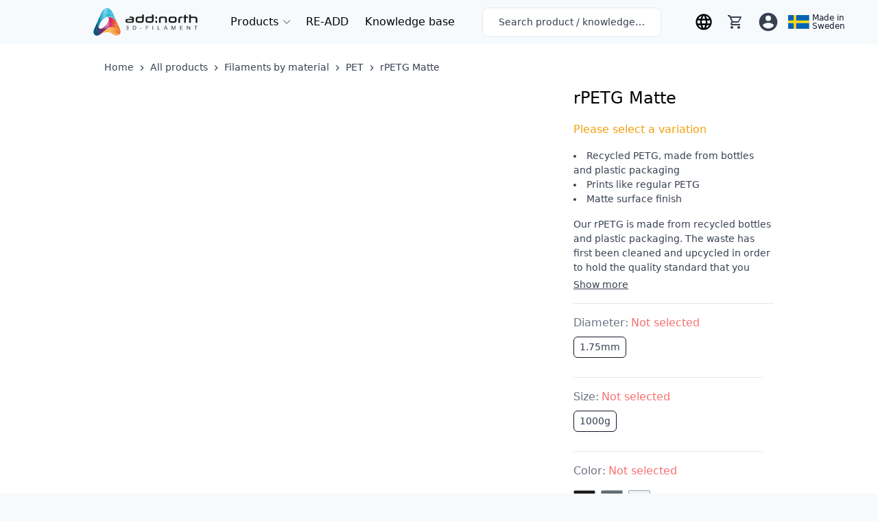

--- FILE ---
content_type: image/svg+xml
request_url: https://addnorth.imgix.net/shippingLogos/UPS.svg?ixlib=js-2.3.2&auto=format%2Ccompress&ch=DPR&q=45&h=30&fit=clip&s=f01b5f318c2ed56c6a8737cc6f3c8759
body_size: 717
content:
<?xml version="1.0" encoding="utf-8"?>
<svg xmlns="http://www.w3.org/2000/svg" xmlns:cc="http://creativecommons.org/ns#" xmlns:dc="http://purl.org/dc/elements/1.1/" xmlns:rdf="http://www.w3.org/1999/02/22-rdf-syntax-ns#" height="61.979" viewBox="0 0 52.242191 61.978519" width="52.242" version="1.1">
  <g transform="matrix(1.25 0 0 -1.25 -47.372 728.76)">
    <g transform="translate(.36060 .36060)">
      <path d="m38.962 567.66 0.17739-20.134 4.5235-5.5879 13.571-7.1844 16.675 8.1601 3.4592 8.2488-0.35478 26.698-12.595 0.35478-13.127-2.1287-11.974-6.9183z" fill-rule="evenodd" fill="#301506"/>
      <path d="m25.619 0c-9.881 0-18.5 1.913-25.619 5.6855v30.16c0 6.3462 2.3845 11.653 6.8945 15.35 4.1875 3.435 17.138 9.0957 18.725 9.7832 1.505-0.655 14.609-6.4032 18.73-9.7832 4.5075-3.695 6.8926-9.0034 6.8926-15.35v-30.16c-7.12-3.773-15.739-5.686-25.624-5.686zm14.631 5.8398c2.9466 0.038525 5.8399 0.22055 8.6367 0.48047v29.525c0 5.6738-2.0588 10.257-6.0312 13.529-3.5488 2.9225-14.25 7.717-17.236 9.0332-3.026-1.334-13.754-6.189-17.239-9.032-3.9489-3.216-6.0275-7.908-6.0275-13.529v-17.252c11.348-10.407 25.128-12.921 37.896-12.754zm-13.963 13.748c-2.4312 0-4.3928 0.54344-6.0078 1.5859v29.049h4.459v-9.3848c0.445 0.13125 1.0909 0.25391 2.0059 0.25391 4.9462 0 7.7891-4.4588 7.7891-10.969 0-6.4975-2.9273-10.535-8.2461-10.535zm15.236 0c-2.9325 0.085-5.9992 2.2093-5.9805 5.8105 0.0075 2.3712 0.66484 4.1445 4.3398 6.3008 1.9612 1.1512 2.7514 1.9098 2.7852 3.3086 0.0375 1.555-1.0369 2.4926-2.6719 2.4863-1.4225-0.01125-3.123-0.8007-4.2617-1.8145v4.1035c1.3962 0.8325 3.1384 1.3828 4.8984 1.3828 4.405 0 6.372-3.1116 6.457-5.9629 0.08375-2.5988-0.63438-4.5652-4.3594-6.7539-1.6625-0.975-2.9754-1.6158-2.9316-3.2383 0.04375-1.5838 1.3586-2.1402 2.6211-2.1289 1.5575 0.01375 3.0641 0.87633 3.9941 1.8301v-3.875c-0.78375-0.60375-2.4431-1.5242-4.8906-1.4492zm-36.893 0.45117v14.012c0 4.7238 2.2345 7.1152 6.6445 7.1152 2.7288 0 5.0143-0.63156 6.7168-1.7891v-19.338h-4.4492v16.801c-0.485 0.3325-1.2044 0.54492-2.1094 0.54492-2.0425 0-2.3477-1.873-2.3477-3.1367v-14.209h-4.4551zm21.687 3.1387c2.5862 0 3.6582 2.0648 3.6582 7.0586 0.000001 4.8725-1.226 7.2266-3.791 7.2266-0.60375 0-1.1285-0.14953-1.4473-0.26953v-13.693c0.36125-0.18 0.97508-0.32227 1.5801-0.32227z" transform="matrix(.8 0 0 -.8 37.897 582.21)" fill="#fab80a"/>
    </g>
  </g>
</svg>

--- FILE ---
content_type: text/javascript; charset=utf-8
request_url: https://addnorth.fr/js/pages.e2a0bf49.js
body_size: 108950
content:
(window["webpackJsonp"]=window["webpackJsonp"]||[]).push([["pages"],{"04a3":function(t,e,r){},"0583":function(t,e,r){"use strict";r("53d9")},"0625":function(t,e,r){"use strict";r("c4ae")},"096c":function(t,e,r){},"0980":function(t,e,r){"use strict";r.r(e);var i=function(){var t=this,e=t._self._c;return e("section",[e("div",{staticClass:"w-full py-16 px-4"},[e("div",{staticClass:"w-full mx-auto xl:max-w-screen-lg xxl:max-w-screen-xl"},[e("h1",{staticClass:"font-bold mb-2 border-b",domProps:{textContent:t._s(t.$t("meta.endProductUse.title"))}}),e("h2",{staticClass:"text-2xl font-light text-gray-700"},[t._v(" "+t._s(t.$t("endProductUse.heading"))+" ")])])]),e("div",{staticClass:"bg-white py-16 px-4"},[e("div",{staticClass:"w-full mx-auto xl:max-w-screen-lg xxl:max-w-screen-xl"},[e("ul",{staticClass:"end-product"},[e("li",[t._v(t._s(t.$t("partnerProgram.benefits")))]),e("li",[t._v(t._s(t.$t("endProductUse.benefits.1")))]),e("li",[t._v(t._s(t.$t("endProductUse.benefits.2")))]),e("li",[t._v(t._s(t.$t("endProductUse.benefits.3")))]),e("li",[t._v(t._s(t.$t("endProductUse.benefits.4")))])])])]),e("div",{staticClass:"w-full pt-16 pb-20 px-4"},[e("div",{staticClass:"mx-auto max-w-md"},[e("h4",{staticClass:"font-bold text-4xl"},[t._v(t._s(t.$t("partnerProgram.interested")))]),e("p",{staticClass:"mb-4"},[t._v(t._s(t.$t("endProductUse.getInTouch")))]),e("form",{ref:"endProductUse",attrs:{id:"endProductUse"},on:{submit:function(e){return e.preventDefault(),t.send.apply(null,arguments)}}},[e("div",{staticClass:"shadow-lg bg-white rounded-xl"},[e("div",{staticClass:"flex"},[e("div",{staticClass:"styled-form w-1/2"},[e("input",{staticClass:"w-full rounded-tl-xl",attrs:{name:"firstname",type:"text",placeholder:" ",autocomplete:"given-name",required:""}}),e("label",{staticClass:"floating-label",domProps:{textContent:t._s(t.$t("forms.billing.firstName")+" *")}})]),e("div",{staticClass:"styled-form w-1/2"},[e("input",{staticClass:"w-full rounded-tr-xl",attrs:{name:"lastname",autocomplete:"family-name",type:"text",placeholder:" ",required:""}}),e("label",{staticClass:"floating-label",domProps:{textContent:t._s(t.$t("forms.billing.lastName")+" *")}})])]),e("div",{staticClass:"styled-form w-full"},[e("input",{staticClass:"w-full",attrs:{name:"email",autocomplete:"email",type:"email",placeholder:" ",required:""}}),e("label",{staticClass:"floating-label",domProps:{textContent:t._s(t.$t("common.email")+" *")}})]),e("div",{staticClass:"flex"},[e("div",{staticClass:"styled-form w-1/2"},[e("input",{staticClass:"w-full",attrs:{autocomplete:"organization",name:"company",type:"text",placeholder:" ",required:""}}),e("label",{staticClass:"floating-label",domProps:{textContent:t._s(t.$t("common.company")+" *")}})]),e("div",{staticClass:"styled-form w-1/2"},[e("input",{staticClass:"w-full",attrs:{autocomplete:"tel",name:"mobilephone",type:"tel",placeholder:" ",required:""}}),e("label",{staticClass:"floating-label",domProps:{textContent:t._s(t.$t("forms.billing.cellNumber")+" *")}})])]),t._m(0),e("div",{staticClass:"styled-form w-full"},[e("textarea",{staticClass:"w-full rounded-bl-xl rounded-br-xl",staticStyle:{"margin-bottom":"-6px"},attrs:{name:"msg",placeholder:" ",rows:"4",required:""}}),t._v(" "),e("label",{staticClass:"floating-label",domProps:{textContent:t._s(t.$t("forms.message")+" *")}})])]),e("button",{staticClass:"uppercase main-button w-full mt-8",attrs:{type:"submit",disabled:t.loading},domProps:{textContent:t._s(t.$t("forms.send"))}}),e("input",{attrs:{type:"hidden",name:"form_type",value:"end_product_use"}})]),t.sent?e("div",{staticClass:"text-green-300 my-3",domProps:{textContent:t._s(t.$t("contact.sent"))}}):t._e(),t.error?e("div",{staticClass:"text-red-300 my-3",domProps:{textContent:t._s(t.$t("errors.contactError"))}}):t._e()])])])},s=[function(){var t=this,e=t._self._c;return e("div",{staticClass:"styled-form w-full"},[e("input",{staticClass:"w-full",attrs:{name:"attachments",type:"file",multiple:""}})])}],n=r("bc3a"),a=r.n(n),o={name:"EndProductUse",data(){return{loading:!1,sent:!1,error:!1}},methods:{async send(){try{this.sent=!1,this.error=null,this.loading=!0,await a.a.post("https://forms.hubspot.com/uploads/form/v2/7263663/e8d3e743-ade0-44bf-9f7f-5be5cd694e56",new FormData(this.$refs.endProductUse)),this.sent=!0,this.$refs.endProductUse.reset()}catch(error){this.error=!0}finally{this.loading=!1}}}},l=o,d=(r("d4ef"),r("2877")),c=Object(d["a"])(l,i,s,!1,null,null,null);e["default"]=c.exports},"11e1":function(t,e,r){},1331:function(t,e,r){"use strict";Object.defineProperty(e,"__esModule",{value:!0}),e.default=void 0;var i=r("78ef"),s=(0,i.regex)("integer",/(^[0-9]*$)|(^-[0-9]+$)/);e.default=s},"149d":function(t,e,r){"use strict";var i=function(){var t=this,e=t._self._c;return t.fetched?e("div",{staticClass:"flex flex-col items-end"},[e("div",{staticClass:"h-6 flex items-center",class:{"h-6 text-sm":!t.small,"h-4 text-xs":t.small}},[e("div",{staticClass:"rounded-full mr-2",class:{"w-3 h-3":!t.small,"w-2 h-2":t.small,[t.color]:!0}}),e("div",{domProps:{textContent:t._s(t.text)}})]),t.showDetails&&t.items.length>1?e("div",{staticClass:"ml-4"},t._l(t.items,(function(r){return e("div",{key:r.name,staticClass:"h-4 flex items-center"},[r.totalAvailable>=t.qtyIncCart*r.quantity?e("svg",{staticClass:"fill-current w-4 h-4 mr-1 text-green-400",attrs:{xmlns:"http://www.w3.org/2000/svg",viewBox:"0 0 24 24"}},[e("path",{attrs:{d:"M18.9,8.1L9,18L4.05,13.05L4.76,12.34L9,16.59L18.19,7.39L18.9,8.1Z"}})]):e("svg",{staticClass:"fill-current w-4 h-4 mr-1 text-red-600",attrs:{xmlns:"http://www.w3.org/2000/svg",viewBox:"0 0 24 24"}},[e("path",{attrs:{d:"M19,6.41L17.59,5L12,10.59L6.41,5L5,6.41L10.59,12L5,17.59L6.41,19L12,13.41L17.59,19L19,17.59L13.41,12L19,6.41Z"}})]),e("div",{staticClass:"text-xs",domProps:{textContent:t._s(r.name)}})])})),0):t._e(),t.backInStock&&t.totalAvailable<=0?e("div",{class:{"text-sm":!t.small,"text-xs":t.small},domProps:{textContent:t._s(t.backInStock)}}):t._e(),t.showNotify&&t.totalAvailable<=0?e("NotifyInStock",{staticClass:"mt-4",attrs:{listingId:t.variation.id}}):t._e()],1):t._e()},s=[],n=function(){var t=this,e=t._self._c;return e("form",{staticClass:"flex flex-col items-end text-sm",attrs:{method:"post",novalidate:"true"},on:{submit:t.checkForm}},[e("p",{domProps:{textContent:t._s(t.$t("store.info.notify"))}}),e("div",{staticClass:"styled-form relative"},[e("input",{directives:[{name:"model",rawName:"v-model",value:t.email,expression:"email"}],staticClass:"w-full rounded-lg",attrs:{name:"subscribe",type:"email",placeholder:" "},domProps:{value:t.email},on:{input:function(e){e.target.composing||(t.email=e.target.value)}}}),e("label",{staticClass:"floating-label",domProps:{textContent:t._s(t.$t("common.email"))}}),e("div",{staticClass:"absolute inset-0",class:{spinner:t.loading,hidden:!t.loading}}),e("button",{staticClass:"absolute right-0 top-0 mr-2 bottom-0 font-bold rounded focus:outline-none dark:text-white",attrs:{type:"submit",disabled:t.loading,"aria-label":t.$t("newsletter.subscribe")}},[e("svg",{staticClass:"fill-current",attrs:{height:"28",width:"28",viewBox:"0 0 24 24"}},[e("path",{attrs:{d:"M2,21L23,12L2,3V10L17,12L2,14V21Z"}})])])]),t.error?e("div",{staticClass:"mx-2 mt-1 text-red-400",domProps:{textContent:t._s(t.error)}}):t._e(),t.success?e("div",{staticClass:"mt-1 text-green-400",domProps:{textContent:t._s(t.success)}}):t._e()])},a=[],o={name:"NotifyInStock",props:{listingId:{type:String,required:!0}},data(){return{email:"",loading:!1,error:"",success:""}},methods:{validEmail(t){const e=/^(([^<>()[\]\\.,;:\s@"]+(\.[^<>()[\]\\.,;:\s@"]+)*)|(".+"))@((\[[0-9]{1,3}\.[0-9]{1,3}\.[0-9]{1,3}\.[0-9]{1,3}\])|(([a-zA-Z\-0-9]+\.)+[a-zA-Z]{2,}))$/;return e.test(t)},checkForm(t){return this.success="",this.error="",this.email?this.validEmail(this.email)?this.notify():this.error=this.$t("formValidation.invalidEmail"):this.error=this.$t("formValidation.emailRequired"),t.preventDefault()},async notify(){this.loading=!0;try{await this.$api2.post("shop/notify-instock",{listingId:this.listingId,email:this.email,fullfilmentCenterId:"olsremma"}),this.success=this.$t("store.info.notifySuccess")}catch(t){console.error(t),this.error=this.$t("errors.unknownError")}finally{this.loading=!1}}}},l=o,d=r("2877"),c=Object(d["a"])(l,n,a,!1,null,null,null),u=c.exports,p={name:"Inventory",components:{NotifyInStock:u},props:{variation:{type:Object,required:!0},small:{type:Boolean,default:!1},qtyIncCart:{type:Number,required:!0},showDetails:{type:Boolean,default:!1},showNotify:{type:Boolean,default:!1}},computed:{availability(){var t;return(null===this||void 0===this||null===(t=this.variation)||void 0===t?void 0:t.availability)||null},fetched(){var t;return(null===this||void 0===this||null===(t=this.availability)||void 0===t?void 0:t.fetched)||!1},canBeOrdered(){var t;return(null===this||void 0===this||null===(t=this.availability)||void 0===t?void 0:t.canBeOrdered)||!1},isBackOrder(){var t;return(null===this||void 0===this||null===(t=this.availability)||void 0===t?void 0:t.isBackOrder)||!1},totalAvailable(){var t;return(null===this||void 0===this||null===(t=this.availability)||void 0===t?void 0:t.totalAvailable)||0},deliveryDate(){var t;return(null===this||void 0===this||null===(t=this.availability)||void 0===t?void 0:t.deliveryDate)||null},items(){var t;return(null===this||void 0===this||null===(t=this.availability)||void 0===t?void 0:t.items)||[]},discontinued(){var t;return(null===this||void 0===this||null===(t=this.variation)||void 0===t?void 0:t.discontinued)||!1},backInStock(){var t;return null!==this&&void 0!==this&&null!==(t=this.availability)&&void 0!==t&&t.deliveryDate&&!this.variation.discontinued?this.$t("store.shipping.backInStock",{backInStock:this.availability.deliveryDate}):""},color(){return this.canBeOrdered?this.canBeOrdered&&this.isBackOrder?"bg-yellow-600":this.canBeOrdered&&this.totalAvailable>=14||this.canBeOrdered&&this.totalAvailable<14?"bg-green-400":"":"bg-red-600"},text(){return this.canBeOrdered?this.totalAvailable<=0?this.$t("common.outStock"):this.totalAvailable>=14?this.$t("common.inStock"):this.$t("common.lowStock"):this.discontinued?this.$t("product.discontinued"):1===this.qtyIncCart?this.$t("common.outStock"):this.$t("common.notEnoughStock")}}},m=p,h=Object(d["a"])(m,i,s,!1,null,null,null);e["a"]=h.exports},"1b0a":function(t,e,r){"use strict";r.r(e);var i=function(){var t=this,e=t._self._c;return e("div",[e("KnowledgeHeader",{attrs:{collapsed:!0,text:t.article?t.article.title:null,publishedDate:t.article?new Date(t.article.publishedDate).toISOString().substring(0,10):null,tags:t.article?t.article.tags:[]}}),e("div",{staticClass:"relative dark:text-white dark:bg-gray-700 pb-20",staticStyle:{"min-height":"calc(60vh - 120px)"}},[t.loading?e("div",{staticClass:"absolute inset-0 flex justify-center align-center"},[e("div",{staticClass:"m-auto spinner x-large text-sm pt-16",domProps:{textContent:t._s(t.$t("common.loading")+"...")}})]):!t.loading&&t.notFound?e("NotFound"):e("div",{staticClass:"container mx-auto xl:max-w-screen-lg xxl:max-w-screen-xl py-4"},[e("div",{staticClass:"px-4"},[e("KnowledgeArticleBreadcrumb",{attrs:{article:t.article}}),e("div",{staticClass:"mt-8 flex flex-wrap lg:flex-nowrap justify-between"},[t.article?e("DynamicContent",{staticClass:"flex-grow mr-4 mb-8",attrs:{content:t.article.content,listId:t.article.slug,listName:t.article.title}}):t._e(),t.article?e("DynamicNavigation",{staticClass:"hidden lg:block flex-shrink-0 border-l pl-6 ml-6",staticStyle:{width:"350px"},attrs:{content:t.article.content}}):t._e()],1)],1)])],1)],1)},s=[],n=r("ecef"),a=function(){var t=this,e=t._self._c;return t.breadcrumbs.length?e("div",{staticClass:"flex w-full overflow-x-auto"},t._l(t.breadcrumbs,(function({path:r,text:i},s){return e("div",{key:r,staticClass:"flex items-center flex-shrink-0"},[e("router-link",{staticClass:"capitalize",attrs:{to:r},domProps:{textContent:t._s(i)}}),r&&s<t.breadcrumbs.length-1?e("svg",{staticClass:"h-4 w-4 mx-1",attrs:{viewBox:"0 0 24 24"}},[e("path",{attrs:{fill:"currentColor",d:"M8.59,16.58L13.17,12L8.59,7.41L10,6L16,12L10,18L8.59,16.58Z"}})]):t._e()],1)})),0):t._e()},o=[],l={name:"KnowledgeArticleBreadcrumb",props:{article:{type:Object,required:!0}},computed:{breadcrumbs(){const t=(this.article.category?this.article.category.split(">"):[]).reduce((t,e,r,i)=>(t.push({text:e,path:this.$store.getters["shared/encodeUrl"](`/knowledge/browse/${this.article.type}/${i.slice(0,r+1).join("/")}`)}),t),[]);return t.unshift({text:"Home",path:"/"},{text:"Knowledge base",path:"/knowledge/browse"},{text:this.article.type,path:"/knowledge/browse/"+this.article.type}),t}},jsonld(){return this.breadcrumbs.length?{"@context":"http://schema.org/","@type":"BreadcrumbList",itemListElement:this.breadcrumbs.map(({text:t,path:e},r)=>({"@type":"ListItem",position:r,name:t,item:"https://addnorth.fr"+e}))}:{}}},d=l,c=r("2877"),u=Object(c["a"])(d,a,o,!1,null,null,null),p=u.exports,m=r("974c"),h=r("28a3"),f=r("0756"),g=r("d8d4"),v={name:"KnowledgeArticle",components:{KnowledgeArticleBreadcrumb:p,KnowledgeHeader:n["a"],DynamicContent:m["a"],DynamicNavigation:h["a"],NotFound:f["a"]},props:{slug:{type:String,required:!0}},data(){return{article:null,loading:!1,notFound:!1}},methods:{async getArticle(){const t=this.$store.state.content.articles.find(t=>t.slug===this.slug);if(t)this.article=new g["a"](t);else{this.loading=!0;try{const{data:t}=await this.$api2.get("catalog/articles/"+this.slug,{params:{language:"en"}});this.article=new g["a"](t)}catch{this.notFound=!0,window.Rollbar&&window.Rollbar.error(`AN article error: Article ${this.slug} not found`)}finally{this.loading=!1}}}},metaInfo(){return this.article&&this.article.meta?this.article.meta:{}},jsonld(){return this.article&&this.article.jsonld?this.article.jsonld:{}},watch:{slug:{immediate:!0,handler:"getArticle"}}},$=v,y=Object(c["a"])($,i,s,!1,null,null,null);e["default"]=y.exports},2272:function(t,e,r){"use strict";r("df17")},"24d7":function(t,e,r){"use strict";r("cd52")},"28a3":function(t,e,r){"use strict";var i=function(){var t=this,e=t._self._c;return e("aside",[e("h6",{staticClass:"text-xl font-light mb-2",domProps:{textContent:t._s("Table of content")}}),t._l(t.contents,(function({level:r,id:i,text:s}){return e("a",{key:s,staticClass:"block truncate",class:{"ml-4":3===r,"ml-6":4===r,"ml-8":5===r,"ml-10":6===r},attrs:{href:"#"+i},domProps:{textContent:t._s(s)}})}))],2)},s=[],n={name:"DynamicNavigation",props:{content:{type:Array,default:()=>[]}},computed:{contents(){return this.getHeaders(this.content)}},methods:{getHeaders(t){const e=[];for(let r=0;r<t.length;r+=1)if("heading"===t[r].type){const{text:i}=(t[r].content||[]).find(t=>"text"===t.type)||{};i&&e.push({level:t[r].attrs.level,id:i.replace(/[^\w]/,""),text:i})}else t[r].content&&t[r].content.length&&e.push(...this.getHeaders(t[r].content));return e}}},a=n,o=r("2877"),l=Object(o["a"])(a,i,s,!1,null,null,null);e["a"]=l.exports},"2a12":function(t,e,r){"use strict";Object.defineProperty(e,"__esModule",{value:!0}),e.default=void 0;var i=r("78ef"),s=function(t){return(0,i.withParams)({type:"maxLength",max:t},(function(e){return!(0,i.req)(e)||(0,i.len)(e)<=t}))};e.default=s},3133:function(t,e,r){"use strict";r.r(e);var i=function(){var t=this,e=t._self._c;return e("section",{staticClass:"my-12 pb-12 flex flex-col w-full items-center dark:text-gray-100"},[e("div",[e("img",{staticClass:"w-80 mb-10",attrs:{src:t.readd,alt:"RE-ADD"}})]),e("article",{staticClass:"w-full readd-video-container relative"},[e("video",{staticClass:"w-full h-auto",attrs:{id:"readd-video",autoplay:"",loop:"",muted:"",preload:"auto",poster:"/img/transparent.png",playsinline:""},domProps:{muted:!0}},[e("source",{attrs:{id:"readd-video-webm",src:t.videoUrls.webm,type:'video/webm; codecs="vp8"'}}),e("source",{attrs:{id:"readd-video-mp4",src:t.videoUrls.mp4,type:"video/mp4"}})])]),e("article",{staticClass:"flex justify-around w-full flex-wrap mt-12 mb-6"},[e("div",{staticClass:"max-w-xl mx-6 my-2"},[e("h3",{staticClass:"font-medium",domProps:{textContent:t._s(t.$t("readd.info.problem"))}}),e("p",{staticClass:"mb-2",domProps:{innerHTML:t._s(t.$t("readd.info.problemText"))}}),e("table",{staticClass:"border-gray-200"},[e("thead",[e("tr",[e("th",[t._v(t._s(t.$t("common.material")))]),e("th",[t._v(t._s(t.$t("readd.table.recyclingRate2016")))]),e("th",[t._v(t._s(t.$t("readd.table.recyclingRate2025")))])])]),e("tbody",[e("tr",[e("td",[t._v(t._s(t.$t("readd.table.cardboard")))]),e("td",[t._v("80.4%")]),e("td",[t._v("90%")])]),e("tr",{staticClass:"border-2 border-red-400"},[e("td",[t._v(t._s(t.$t("readd.table.plastics")))]),e("td",[t._v("42.2%")]),e("td",[t._v("75%")])]),e("tr",[e("td",[t._v(t._s(t.$t("readd.table.metal")))]),e("td",[t._v("77.5%")]),e("td",[t._v("90%")])]),e("tr",[e("td",[t._v(t._s(t.$t("readd.table.glass")))]),e("td",[t._v("92.8%")]),e("td",[t._v("90%")])]),e("tr",[e("td",[t._v(t._s(t.$t("readd.table.paper")))]),e("td",[t._v("95%")]),e("td",[t._v("90%")])])])]),e("small",[t._v(t._s(t.$t("readd.table.source"))+": FTI")])]),e("div",{staticClass:"max-w-md mx-6 my-2"},[e("h3",{staticClass:"font-medium",domProps:{textContent:t._s(t.$t("readd.info.impact"))}}),e("p",{staticClass:"mb-2",domProps:{innerHTML:t._s(t.$t("readd.info.impactText"))}}),e("img",{staticClass:"w-full",attrs:{src:t.rPLA,alt:"rPLA"}})])]),e("article",{staticClass:"mb-12"},[e("readd-form")],1),e("article",{staticClass:"max-w-2xl my-12 mx-4"},[e("h1",{staticClass:"text-center font-medium mb-4",domProps:{textContent:t._s("FAQ")}}),t._l(t.faq,(function({question:r,answer:i},s){return e("div",{key:s},[e("h5",{staticClass:"font-medium",domProps:{textContent:t._s(r)}}),e("div",{staticClass:"pb-4 mb-4",class:{"border-b":s<t.faq.length-1},domProps:{textContent:t._s(i)}})])}))],2)])},s=[],n=r("9414"),a=function(){var t=this,e=t._self._c;return e("div",{staticClass:"flex flex-col items-center bg-white dark:bg-gray-700 px-8 py-10 rounded-lg shadow-lg"},[e("div",{staticClass:"max-w-2xl"},[e("h2",{staticClass:"leading-none font-bold text-center",domProps:{textContent:t._s(t.$t("readd.form.newReAdd"))}}),e("p",{staticClass:"mt-3",domProps:{innerHTML:t._s(t.$t("readd.form.instructions1"))}}),e("p",{staticClass:"mt-3",domProps:{innerHTML:t._s(t.$t("readd.form.instructions2"))}}),e("p",{staticClass:"mt-3 font-bold underline",domProps:{innerHTML:t._s(t.$t("readd.form.requirements"))}}),e("ul",{staticClass:"list-disc list-inside mt-1 mb-6"},[e("li",{domProps:{innerHTML:t._s(t.$t("readd.form.criteria1"))}}),e("li",{domProps:{innerHTML:t._s(t.$t("readd.form.criteria2"))}}),e("li",{domProps:{innerHTML:t._s(t.$t("readd.form.criteria3"))}}),e("li",[e("span",{domProps:{innerHTML:t._s(t.$t("readd.form.parcel"))}}),e("ul",{staticClass:"ml-8 list-disc list-inside"},[e("li",{domProps:{innerHTML:t._s(t.$t("readd.form.parcelWeight"))}}),e("li",{domProps:{innerHTML:t._s(t.$t("readd.form.parcelLength"))}}),e("li",{domProps:{innerHTML:t._s(t.$t("readd.form.parcelCircumference"))}})])]),e("li",{domProps:{innerHTML:t._s(t.$t("readd.form.verification"))}}),e("li",{domProps:{innerHTML:t._s(t.$t("readd.form.readdLimit"))}}),e("li",{domProps:{innerHTML:t._s(t.$t("readd.form.readdEdiLimit"))}}),e("li",{domProps:{innerHTML:t._s(t.$t("readd.form.consumerRequirement"))}})])]),e("form",{staticClass:"flex flex-col items-center",attrs:{id:"contact"},on:{submit:function(e){return e.preventDefault(),t.send.apply(null,arguments)}}},[e("div",{staticClass:"mb-2 shadow-lg bg-white rounded-xl",staticStyle:{width:"340px"}},[e("div",{staticClass:"styled-form w-full rounded-t-xl"},[e("input",{directives:[{name:"model",rawName:"v-model.trim.number",value:t.$v.orderId.$model,expression:"$v.orderId.$model",modifiers:{trim:!0,number:!0}}],staticClass:"w-full rounded-t-xl",class:{error:t.$v.orderId.$error},attrs:{type:"number",placeholder:" ",required:""},domProps:{value:t.$v.orderId.$model},on:{input:function(e){e.target.composing||t.$set(t.$v.orderId,"$model",t._n(e.target.value.trim()))},blur:function(e){return t.$forceUpdate()}}}),e("label",{staticClass:"floating-label",domProps:{textContent:t._s(t.$t("readd.form.orderNumber")+" *")}})]),e("div",{staticClass:"styled-form w-full"},[e("input",{directives:[{name:"model",rawName:"v-model.trim",value:t.$v.email.$model,expression:"$v.email.$model",modifiers:{trim:!0}}],staticClass:"w-full",class:{error:t.$v.email.$error},attrs:{type:"email",placeholder:" ",required:""},domProps:{value:t.$v.email.$model},on:{input:function(e){e.target.composing||t.$set(t.$v.email,"$model",e.target.value.trim())},blur:function(e){return t.$forceUpdate()}}}),e("label",{staticClass:"floating-label",domProps:{textContent:t._s(t.$t("readd.form.email")+" *")}})]),e("div",{staticClass:"styled-form w-full rounded-b-xl"},[e("select",{directives:[{name:"model",rawName:"v-model.trim",value:t.$v.material.$model,expression:"$v.material.$model",modifiers:{trim:!0}}],staticClass:"w-full rounded-b-xl",class:{error:t.$v.material.$error},attrs:{required:""},on:{change:function(e){var r=Array.prototype.filter.call(e.target.options,(function(t){return t.selected})).map((function(t){var e="_value"in t?t._value:t.value;return e}));t.$set(t.$v.material,"$model",e.target.multiple?r:r[0])}}},[e("option",{attrs:{value:"PLA"}},[t._v("PLA")])]),e("label",{staticClass:"floating-label",domProps:{textContent:t._s(t.$t("readd.form.materialToSend")+" *")}})])]),e("div",[e("label",{staticClass:"block max-w-lg"},[e("input",{directives:[{name:"model",rawName:"v-model.trim",value:t.$v.agree.$model,expression:"$v.agree.$model",modifiers:{trim:!0}}],attrs:{id:"agree",type:"checkbox",required:""},domProps:{checked:Array.isArray(t.$v.agree.$model)?t._i(t.$v.agree.$model,null)>-1:t.$v.agree.$model},on:{change:function(e){var r=t.$v.agree.$model,i=e.target,s=!!i.checked;if(Array.isArray(r)){var n=null,a=t._i(r,n);i.checked?a<0&&t.$set(t.$v.agree,"$model",r.concat([n])):a>-1&&t.$set(t.$v.agree,"$model",r.slice(0,a).concat(r.slice(a+1)))}else t.$set(t.$v.agree,"$model",s)}}}),e("span"),e("label",{staticClass:"ml-1",attrs:{for:"agree"},domProps:{innerHTML:t._s(t.$t("readd.form.agree",{material:t.material}))}})])]),e("div",{staticClass:"flex justify-center"},[e("button",{staticClass:"uppercase main-button w-full mt-8",attrs:{type:"submit",disabled:t.loading},domProps:{textContent:t._s(t.$t("readd.form.createReaddAndLabel"))}})])]),t.sentLink?e("div",{staticClass:"text-green-300 my-3 max-w-lg"},[e("span",{staticClass:"mr-2",domProps:{innerHTML:t._s(t.$t("readd.form.readdCreated"))}}),e("a",{staticClass:"underline",attrs:{href:t.sentLink,target:"_blank"},domProps:{textContent:t._s(t.$t("readd.form.readdGetLabel"))}})]):t._e(),t.error?e("div",{staticClass:"text-red-300 my-3 max-w-lg",domProps:{innerHTML:t._s(t.error)}}):t._e()])},o=[],l=r("b5ae"),d={name:"READDForm",data(){return{loading:!1,sentLink:null,error:null,email:null,orderId:null,material:"PLA",agree:!1}},validations:{email:{required:l["required"],email:l["email"]},orderId:{required:l["required"]},material:{required:l["required"]},agree:{required:l["required"]}},methods:{send(){this.$v.$touch(),this.$v.$invalid||(this.sentLink=null,this.error=null,this.loading=!0,this.$api2.post("readd",{email:this.email,orderId:this.orderId,material:this.material}).then(({data:t})=>{this.sentLink="https://api.addnorth.com/api/readd/"+t}).catch(t=>{if(t.response&&400===t.response.status&&t.response.data&&t.response.data.message)this.error=t.response.data.message;else if(t.response&&409===t.response.status&&t.response.data&&t.response.data.message){const e=t.response.data.message;this.error=`You can only create one RE-ADD per 6 months. To get your previous shipping label click \n                <a href="https://api.addnorth.com/api/readd/${e}" target="_blank">here</a>`}else this.error="Something went wrong!"}).finally(()=>{this.$v.$reset(),this.loading=!1}))}}},c=d,u=r("2877"),p=Object(u["a"])(c,a,o,!1,null,null,null),m=p.exports,h={name:"READD",components:{ReaddForm:m},data(){return{nbrQuestions:3,videoSize:"small",rPLA:n["a"].buildURL("readd/rPLASpool.png",{auto:"format,compress",ch:"DPR",q:45,w:576,fit:"clip"}),readd:n["a"].buildURL("rnd/readd.png",{auto:"format,compress",ch:"DPR",q:45,w:576,fit:"clip"}),videoPath:{small:{webm:"/videos/RE-ADD/rPLA_Banner_Mobil.webm",mp4:"/videos/RE-ADD/rPLA_Banner_Mobil.mp4"},large:{webm:"/videos/RE-ADD/rPLA_Banner_Desktop.webm",mp4:"/videos/RE-ADD/rPLA_Banner_Desktop.mp4"}}}},computed:{faq(){return Array.from({length:this.nbrQuestions},(t,e)=>({question:this.$t("readd.faq.q"+(e+1)),answer:this.$t("readd.faq.a"+(e+1))}))},videoUrls(){return{webm:this.videoPath[this.videoSize].webm,mp4:this.videoPath[this.videoSize].mp4}}},methods:{initVideo(){const t=window.matchMedia("(max-width: 639px)");t.matches||(this.videoSize="large")},resize(){const t=window.matchMedia("(max-width: 639px)"),e=document.getElementById("home-video"),r=t.matches?"small":"large";r!==this.videoSize&&(e.pause(),this.videoSize=r,e.load(),e.play())}},created(){this.initVideo()},mounted(){window.addEventListener("resize",this.resize)},beforeDestroy(){window.removeEventListener("resize",this.resize)},jsonld(){return{"@context":"http://schema.org/","@type":"FAQPage",mainEntity:this.faq.map(({question:t,answer:e})=>({"@type":"Question",name:t,acceptedAnswer:{"@type":"Answer",text:e}}))}}},f=h,g=(r("36e4"),Object(u["a"])(f,i,s,!1,null,"2f1ef51a",null));e["default"]=g.exports},"320d":function(t,e,r){"use strict";r.r(e);var i=function(){var t=this,e=t._self._c;return e("div",{staticClass:"my-3 md:mt-6 flex flex-grow justify-center",staticStyle:{"min-height":"50vh"}},[e("div",{staticClass:"mx-2 w-full"},[t.itemsInCart?e("router-link",{staticClass:"lg:hidden main-button flex w-full justify-center items-center",attrs:{to:"/checkout"},domProps:{textContent:t._s(t.$t("store.navigation.goToCheckout"))}}):t._e(),e("h5",{staticClass:"font-bold mb-2 mt-4 dark:text-white",domProps:{textContent:t._s(t.$tc("store.items.itemsIncart",t.itemsInCart,{items:t.itemsInCart}))}}),t.itemsInCart?t._e():e("h6",{staticClass:"my-6 dark:text-white",domProps:{textContent:t._s(t.$t("store.items.noItems"))}}),t.itemsInCart?t._e():e("router-link",{staticClass:"uppercase main-button w-full",attrs:{to:"/shop"},domProps:{textContent:t._s(t.$t("store.navigation.continueShopping"))}}),e("div",{staticClass:"w-full flex items-center flex-col lg:flex-row lg:items-start lg:space-x-8"},[e("div",{staticClass:"w-full"},[e("ul",{staticClass:"w-full list-none mb-2 shadow-lg rounded-lg bg-white divide-y"},t._l(t.items,(function(t,r){return e("cart-item",{key:t.sku,staticClass:"relative p-3 md:p-4 rounded-md flex flex-wrap justify-end overflow-visible w-full",attrs:{item:t,index:r}})})),1),t.isBackOrder?e("div",{staticClass:"mt-4 ml-2 pl-2 text-sm border-l-4 border-red-400",domProps:{textContent:t._s(t.$t("checkout.isBackOrder"))}}):t._e(),t.itemsInCart?e("button",{staticClass:"flex items-center ml-6 mt-4 mb-8 text-gray-700 dark:text-gray-100 dark:hover:text-gray-200 hover:text-gray-500 font-medium text-sm sm:text-base",on:{click:function(e){return e.preventDefault(),t.$store.commit("cart/CLEAR_CART")}}},[e("svg",{staticClass:"w-4 h-4 fill-current",attrs:{viewBox:"0 0 24 24"}},[e("path",{attrs:{d:"M9,3V4H4V6H5V19A2,2 0 0,0 7,21H17A2,2 0 0,0 19,19V6H20V4H15V3H9M7,6H17V19H7V6M9,8V17H11V8H9M13,8V17H15V8H13Z"}})]),e("p",{staticClass:"ml-2",domProps:{textContent:t._s(t.$t("store.items.clearCart"))}})]):t._e()]),e("div",{staticClass:"w-auto flex-shrink-0 flex flex-col"},[t.itemsInCart?e("ul",{staticClass:"list-none my-6 lg:mt-0 shadow-lg rounded-lg bg-white mx-auto",staticStyle:{"min-width":"280px"}},[e("li",{staticClass:"px-4 py-2 flex-shrink-0 flex justify-between border-b-2"},[e("div",{staticClass:"flex-grow pr-4 font-medium text-gray-900",domProps:{textContent:t._s(t.$t("store.items.total"))}}),e("div",{staticClass:"flex-shrink-0 text-right"},[e("div",{staticClass:"font-medium text-gray-900"},[t._v(" "+t._s(t._f("currency")(t.grandTotal,{currency:t.$store.state.store.currency,showWithVat:!1,precision:2}))+" ")]),e("div",{staticClass:"text-sm text-gray-600 leading-tight",domProps:{textContent:t._s(t.$t(t.$store.state.store.showWithVat?"store.vat.incVat":"store.vat.exVat"))}})])]),e("li",{staticClass:"px-4 py-1 flex justify-between text-gray-600 w-full"},[e("div",{staticClass:"flex-grow pr-4",domProps:{textContent:t._s(t.$tc("store.items.totalItems",t.itemsInCart,{items:t.itemsInCart}))}}),e("div",{staticClass:"flex-shrink-0 text-right"},[t._v(" "+t._s(t._f("currency")(t.subTotal,{currency:t.$store.state.store.currency,showWithVat:!1,precision:2}))+" "),e("div",{staticClass:"text-xs text-gray-500 leading-none",domProps:{textContent:t._s(t.$t("store.vat.exVat"))}})])]),t.totalDiscount>0?e("li",{staticClass:"px-4 py-1 flex justify-between text-gray-600"},[e("div",{staticClass:"flex-gow pr-4",domProps:{textContent:t._s(t.$t("common.discount"))}}),e("div",{staticClass:"flex-shrink-0 text-right text-red-400"},[t._v(" "+t._s(t._f("currency")(-t.totalDiscount,{currency:t.$store.state.store.currency,showWithVat:!1,precision:2}))+" ")])]):t._e(),e("li",{staticClass:"px-4 py-1 flex justify-between text-gray-600"},[e("div",{staticClass:"flex-grow pr-4",domProps:{textContent:t._s(t.$t("store.shipping.shipping"))}}),e("div",{staticClass:"flex-shrink-0 text-right text-xs leading-6"},[t._v(" "+t._s(t.$t("store.shipping.shippingAddedLater"))+" ")])]),e("li",{staticClass:"px-4 py-1 flex justify-between text-gray-600"},[e("div",{staticClass:"flex-grow pr-4 capitalize",domProps:{textContent:t._s(t.$t("store.vat.vat"))}}),e("div",{staticClass:"flex-shrink-0 text-right"},[t._v(" "+t._s(t._f("currency")(t.vat,{currency:t.$store.state.store.currency,showWithVat:!1,precision:2}))+" ")])])]):t._e(),t.itemsInCart?e("router-link",{staticClass:"mt-2 mb-4 main-button flex w-full justify-center items-center",attrs:{to:"/checkout"},domProps:{textContent:t._s(t.$t("store.navigation.goToCheckout"))}}):t._e()],1)])],1)])},s=[],n=function(){var t,e,r,i,s,n,a=this,o=a._self._c;return o("li",[o("router-link",{staticClass:"flex pr-3 md:pr-4 flex-basis-20 justify-center items-center",staticStyle:{height:"80px"},attrs:{to:a.item.productLink}},[o("img",{staticClass:"max-h-full object-contain",attrs:{src:a.imgixClient.buildURL(a.item.thumbnail.src,{auto:"format,compress",ch:"DPR",q:45,fit:"clip",h:80})}})]),o("div",{staticClass:"flex-basis-80 flex justify-start flex-grow flex-shrink-0"},[o("div",{staticClass:"flex-basis-40 flex-grow flex-shrink-0 pr-3 md:pr-4",staticStyle:{height:"66px"}},[o("router-link",{staticClass:"font-medium text-sm md:text-base custom",attrs:{to:a.item.productLink},domProps:{textContent:a._s(a.item.name)}}),o("div",{staticClass:"flex"},[o("div",{staticClass:"text-xs text-gray-400",domProps:{textContent:a._s("SKU: "+a.item.sku)}}),a.item.discontinued?o("div",{staticClass:"ml-2 text-xs text-red-400",domProps:{textContent:a._s(`(${a.$t("product.discontinued")})`)}}):a._e()])],1),o("div",{staticClass:"absolute right-0 flex-shrink-0 transform translate-y-10 mt-0 pr-3 md:pr-4 md:static md:transform-none md:translate-y-0",staticStyle:{"flex-basis":"4rem"}},[0===a.index?o("div",{staticClass:"absolute top-0 transform -translate-y-6 text-gray-500 text-xs font-bold uppercase tracking-wide hidden md:block dark:text-white",staticStyle:{},domProps:{textContent:a._s(a.$t("store.items.quantity"))}}):a._e(),o("div",{staticClass:"flex"},[o("button",{staticClass:"w-6 h-6 flex items-center justify-center border rounded-md",class:{"border-gray-300 hover:bg-gray-200 text-gray-500":a.item.quantity>1,"border-gray-200 text-gray-300 hover:cursor-auto":a.item.quantity<=1},attrs:{disabled:a.item.quantity<=1},on:{click:function(t){a.$store.commit("cart/ADD_TO_CART",{...a.item.toCart(),quantity:a.item.quantity-1})}}},[o("svg",{staticClass:"w-4 h-4 fill-current",attrs:{viewBox:"0 0 24 24"}},[o("path",{attrs:{d:"M19,13H5V11H19V13Z"}})])]),o("div",{staticClass:"text-center w-8",domProps:{textContent:a._s(a.item.quantity)}}),o("button",{staticClass:"w-6 h-6 flex items-center justify-center border rounded-md",class:{"border-gray-300 hover:bg-gray-200 text-gray-500":a.item.quantity+1<=((null===(t=a.item)||void 0===t||null===(e=t.availability)||void 0===e?void 0:e.maxQtyToOrder)||0),"border-gray-200 text-gray-300 hover:cursor-auto":a.item.quantity+1>((null===(r=a.item)||void 0===r||null===(i=r.availability)||void 0===i?void 0:i.maxQtyToOrder)||0)},attrs:{disabled:a.item.quantity+1>((null===(s=a.item)||void 0===s||null===(n=s.availability)||void 0===n?void 0:n.maxQtyToOrder)||0)},on:{click:function(t){a.$store.commit("cart/ADD_TO_CART",{...a.item.toCart(),quantity:a.item.quantity+1})}}},[o("svg",{staticClass:"w-4 h-4 fill-current text-gray-500",attrs:{viewBox:"0 0 24 24"}},[o("path",{attrs:{d:"M19,13H13V19H11V13H5V11H11V5H13V11H19V13Z"}})])])])]),o("div",{staticClass:"mb-2 flex-shrink-0",staticStyle:{"flex-basis":"6rem"}},[0===a.index?o("div",{staticClass:"absolute top-0 transform -translate-y-6 text-gray-500 text-xs font-bold uppercase tracking-wide hidden md:block text-right pr-3 right-0 dark:text-white",staticStyle:{},domProps:{textContent:a._s(a.$t("store.items.price"))}}):a._e(),o("ProductPrice",{attrs:{msrp:a.item.msrp,currency:a.$store.state.store.currency,discount:a.item.discount,showWithVat:a.$store.state.store.showWithVat,quantity:a.item.quantity,size:"small",showVatText:!0,showSales:!1}})],1)]),o("div",{staticClass:"flex-basis-100 sm:absolute sm:bottom-0 sm:mb-3 sm:pl-3 sm:inset-x-0 sm:flex sm:justify-end"},[o("div",{staticClass:"flex items-center space-x-4 sm:flex-basis-80 justify-between md:pr-3"},[o("Inventory",{staticClass:"sm:flex-basis-40",attrs:{variation:a.item,qtyIncCart:a.item.quantity,small:!0}}),o("button",{staticClass:"flex items-center sm:flex-basis-40 md:flex-basis-auto text-gray-600 hover:text-gray-400 font-medium",on:{click:function(t){return t.preventDefault(),a.$store.commit("cart/REMOVE_FROM_CART",a.item.id)}}},[o("svg",{staticClass:"w-4 h-4 fill-current",attrs:{viewBox:"0 0 24 24"}},[o("path",{attrs:{d:"M9,3V4H4V6H5V19A2,2 0 0,0 7,21H17A2,2 0 0,0 19,19V6H20V4H15V3H9M7,6H17V19H7V6M9,8V17H11V8H9M13,8V17H15V8H13Z"}})]),o("p",{staticClass:"text-xs ml-1",domProps:{textContent:a._s(a.$t("store.items.remove"))}})])],1)])],1)},a=[],o=r("149d"),l=r("9414"),d=r("38ac"),c={name:"CartItem",components:{Inventory:o["a"],ProductPrice:d["a"]},props:{item:{type:Object,required:!0},index:{type:Number,required:!0}},data(){return{imgixClient:l["a"]}}},u=c,p=r("2877"),m=Object(p["a"])(u,n,a,!1,null,null,null),h=m.exports,f=r("b218"),g=r("4a58"),v={name:"Cart",components:{CartItem:h},data(){return{items:[]}},computed:{rawItems(){return this.$store.state.cart.products},itemsInCart(){return this.$store.getters["cart/itemsInCart"]},agreements(){return this.$store.getters["account/agreements"]},subTotal(){return this.items.reduce((t,{subTotal:e})=>t+e,0)},totalDiscount(){return this.items.reduce((t,{totalDiscount:e})=>t+e,0)},isBackOrder(){return this.items.some(t=>t.availability.isBackOrder)},vat(){return this.items.reduce((t,{vat:e})=>t+e,0)},grandTotal(){return this.subTotal+this.vat-this.totalDiscount}},methods:{async getItems(){const t=await Promise.all(this.rawItems.map(({id:t,quantity:e})=>this.getItem(t,e)));this.items.splice(0,this.items.length,...t.filter(t=>!!t)),this.sendAnalytics()},async getItem(t,e){try{const{data:r}=await f["a"].get("catalog/variations/"+t,{params:{language:"en"}}),i=new g["a"](this.$store,r,e);return i.getAvailability(),i}catch(error){return error.response&&404===error.response.status?rollbar.error(`Could not load cart view (${t}) not found in catalog`):rollbar.error(error),null}},sendAnalytics(){this.$store.dispatch("shared/sendAnalytics",{event:"view_cart",value:this.items.reduce((t,{subTotal:e,totalDiscount:r})=>t+e-r,0)/100,items:this.items.map(t=>t.googleCart)})}},watch:{rawItems:{immediate:!0,handler:"getItems"}}},$=v,y=Object(p["a"])($,i,s,!1,null,null,null);e["default"]=y.exports},3360:function(t,e,r){"use strict";Object.defineProperty(e,"__esModule",{value:!0}),e.default=void 0;var i=r("78ef"),s=function(){for(var t=arguments.length,e=new Array(t),r=0;r<t;r++)e[r]=arguments[r];return(0,i.withParams)({type:"and"},(function(){for(var t=this,r=arguments.length,i=new Array(r),s=0;s<r;s++)i[s]=arguments[s];return e.length>0&&e.reduce((function(e,r){return e&&r.apply(t,i)}),!0)}))};e.default=s},"343c":function(t,e,r){"use strict";r("7ecf")},"36e4":function(t,e,r){"use strict";r("d3fe")},"3a54":function(t,e,r){"use strict";Object.defineProperty(e,"__esModule",{value:!0}),e.default=void 0;var i=r("78ef"),s=(0,i.regex)("alphaNum",/^[a-zA-Z0-9]*$/);e.default=s},4181:function(t,e,r){"use strict";r("4e68")},"45b8":function(t,e,r){"use strict";Object.defineProperty(e,"__esModule",{value:!0}),e.default=void 0;var i=r("78ef"),s=(0,i.regex)("numeric",/^[0-9]*$/);e.default=s},"466b":function(t,e,r){"use strict";r.r(e);var i=function(){var t=this,e=t._self._c;return e("section",{staticClass:"my-12 pb-12 flex flex-col items-center dark:text-gray-100"},[e("div",{staticClass:"max-w-md"},[e("h1",{staticClass:"font-medium text-center",domProps:{textContent:t._s(t.$t("rnd.header"))}}),e("h2",{staticClass:"text-base text-center",domProps:{textContent:t._s(t.$t("rnd.subheader"))}})]),e("article",{staticClass:"flex flex-wrap mt-24"},[e("div",{staticClass:"max-w-xs flex items-center mx-6 my-2"},[e("img",{staticClass:"w-full",attrs:{src:t.readdSrc,alt:"RE-ADD"}})]),e("div",{staticClass:"max-w-md mx-6 my-2"},[e("h4",{staticClass:"font-medium",domProps:{textContent:t._s(t.$t("rnd.readdHeader"))}}),e("p",{staticClass:"mb-2",domProps:{innerHTML:t._s(t.$t("rnd.readdText"))}}),e("router-link",{staticClass:"text-lg text-orange-600 font-medium underline",attrs:{to:"/re-add"},domProps:{textContent:t._s(t.$t("rnd.readMore"))}})],1)]),e("article",{staticClass:"flex flex-wrap mt-24"},[e("div",{staticClass:"max-w-xs flex items-center mx-6 my-2"},[e("img",{staticClass:"w-full",attrs:{src:t.celluSrc,alt:"CelluPLA"}})]),e("div",{staticClass:"max-w-lg mx-6 my-2 lg:order-first"},[e("h4",{staticClass:"font-medium",domProps:{textContent:t._s(t.$t("rnd.celluHeader"))}}),e("p",{domProps:{innerHTML:t._s(t.$t("rnd.celluText"))}})])]),e("article",{staticClass:"flex flex-wrap mt-24"},[e("div",{staticClass:"max-w-xs flex flex-wrap items-center mx-6 my-2"},[e("img",{staticClass:"w-full",attrs:{src:t.edmSrc,alt:"EDM additive"}}),e("img",{staticClass:"w-full",attrs:{src:t.smartSrc,alt:"Smart advanced manufacturing"}})]),e("div",{staticClass:"max-w-md mx-6 my-2"},[e("h4",{staticClass:"font-medium",domProps:{textContent:t._s(t.$t("rnd.edmHeader"))}}),e("p",{staticClass:"mb-2",domProps:{innerHTML:t._s(t.$t("rnd.edmText"))}})])])])},s=[],n=r("9414"),a={name:"Rnd",data(){return{readdSrc:n["a"].buildURL("rnd/readd.png",{auto:"format,compress",ch:"DPR",q:45,w:320,fit:"clip"}),celluSrc:n["a"].buildURL("rnd/cellupla.png",{auto:"format,compress",ch:"DPR",q:45,w:320,fit:"clip"}),edmSrc:n["a"].buildURL("rnd/edm.png",{auto:"format,compress",ch:"DPR",q:45,w:320,fit:"clip"}),smartSrc:n["a"].buildURL("rnd/smart.png",{auto:"format,compress",ch:"DPR",q:45,w:320,fit:"clip"})}}},o=a,l=r("2877"),d=Object(l["a"])(o,i,s,!1,null,null,null);e["default"]=d.exports},"46bc":function(t,e,r){"use strict";Object.defineProperty(e,"__esModule",{value:!0}),e.default=void 0;var i=r("78ef"),s=function(t){return(0,i.withParams)({type:"maxValue",max:t},(function(e){return!(0,i.req)(e)||(!/\s/.test(e)||e instanceof Date)&&+e<=+t}))};e.default=s},"483b":function(t,e,r){"use strict";r("bbaf")},"4e68":function(t,e,r){},"53d9":function(t,e,r){},5612:function(t,e,r){"use strict";r.r(e);var i=function(){var t=this,e=t._self._c;return e("section",{staticClass:"w-full flex justify-center items-center dark:text-white",staticStyle:{"min-height":"60vh"}},[e("div",[e("h3",{staticClass:"mb-4 font-medium",domProps:{textContent:t._s(t.$t("store.products.searchProduct"))}}),e("form",{staticClass:"flex space-x-2",on:{submit:function(e){return e.preventDefault(),t.search.apply(null,arguments)}}},[e("input",{directives:[{name:"model",rawName:"v-model",value:t.query,expression:"query"}],staticClass:"border rounded-md px-4 py-2 w-64 appearance-none text-gray-700 outline-none focus:outline-none",attrs:{id:"search",type:"text",placeholder:t.$t("store.products.searchProduct")},domProps:{value:t.query},on:{input:function(e){e.target.composing||(t.query=e.target.value)}}}),e("button",{staticClass:"flex-shrink-0 px-4 uppercase relative font-medium tracking-wide rounded-md py-2 bg-gray-800 dark:bg-gray-100 dark:text-gray-700 text-white hover:bg-gray-600",attrs:{type:"submit"}},[e("svg",{staticClass:"w-8 h-8 fill-current",attrs:{viewBox:"0 0 24 24"}},[e("path",{attrs:{d:"M9.5,3A6.5,6.5 0 0,1 16,9.5C16,11.11 15.41,12.59 14.44,13.73L14.71,14H15.5L20.5,19L19,20.5L14,15.5V14.71L13.73,14.44C12.59,15.41 11.11,16 9.5,16A6.5,6.5 0 0,1 3,9.5A6.5,6.5 0 0,1 9.5,3M9.5,5C7,5 5,7 5,9.5C5,12 7,14 9.5,14C12,14 14,12 14,9.5C14,7 12,5 9.5,5Z"}})])])])])])},s=[],n={name:"SearchProducts",data(){return{query:null}},methods:{search(){this.$router.push({path:"/shop",query:{query:this.query}})}}},a=n,o=r("2877"),l=Object(o["a"])(a,i,s,!1,null,null,null);e["default"]=l.exports},"58d1":function(t,e,r){},"5b3a":function(t,e,r){},"5d75":function(t,e,r){"use strict";Object.defineProperty(e,"__esModule",{value:!0}),e.default=void 0;var i=r("78ef"),s=/^(?:[A-z0-9!#$%&'*+/=?^_`{|}~-]+(?:\.[A-z0-9!#$%&'*+/=?^_`{|}~-]+)*|"(?:[\x01-\x08\x0b\x0c\x0e-\x1f\x21\x23-\x5b\x5d-\x7f]|[\x01-\x09\x0b\x0c\x0e-\x7f])*")@(?:(?:[a-z0-9](?:[a-z0-9-]*[a-z0-9])?\.)+[a-z0-9]{2,}(?:[a-z0-9-]*[a-z0-9])?|\[(?:(?:25[0-5]|2[0-4][0-9]|[01]?[0-9][0-9]?)\.){3}(?:25[0-5]|2[0-4][0-9]|[01]?[0-9][0-9]?|[a-z0-9-]*[a-z0-9]:(?:[\x01-\x08\x0b\x0c\x0e-\x1f\x21-\x5a\x53-\x7f]|\\[\x01-\x09\x0b\x0c\x0e-\x7f])+)\])$/i,n=(0,i.regex)("email",s);e.default=n},"5db3":function(t,e,r){"use strict";Object.defineProperty(e,"__esModule",{value:!0}),e.default=void 0;var i=r("78ef"),s=function(t){return(0,i.withParams)({type:"minLength",min:t},(function(e){return!(0,i.req)(e)||(0,i.len)(e)>=t}))};e.default=s},"5ed9":function(t,e,r){"use strict";r("6ce4")},6235:function(t,e,r){"use strict";Object.defineProperty(e,"__esModule",{value:!0}),e.default=void 0;var i=r("78ef"),s=(0,i.regex)("alpha",/^[a-zA-Z]*$/);e.default=s},"627f":function(t,e,r){"use strict";r("096c")},6417:function(t,e,r){"use strict";Object.defineProperty(e,"__esModule",{value:!0}),e.default=void 0;var i=r("78ef"),s=function(t){return(0,i.withParams)({type:"not"},(function(e,r){return!(0,i.req)(e)||!t.call(this,e,r)}))};e.default=s},6603:function(t,e,r){"use strict";var i=function(){var t=this,e=t._self._c;return e("div",{staticClass:"flex flex-col items-center"},[e("button",{staticClass:"underline dark:text-white",domProps:{textContent:t._s(t.$t("site.suggest"))},on:{click:function(e){t.open=!0}}}),e("Modal",{attrs:{open:t.open},on:{close:t.close}},[e("div",{staticClass:"max-w-lg w-full bg-background dark:bg-gray-800 rounded-lg shadow-2xl px-10 pt-6 pb-10 flex flex-col space-y-4 relative"},[e("button",{staticClass:"absolute top-0 right-0 mt-2 mr-2 rounded-full hover:bg-gray-300 dark:text-white p-2",on:{click:function(e){return e.preventDefault(),t.close.apply(null,arguments)}}},[e("svg",{staticClass:"w-6 h-6 stroke-current stroke-2",attrs:{width:"20",height:"20",viewBox:"0 0 20 20"}},[e("path",{attrs:{fill:"none","stroke-width":"1.06",d:"M16,16 L4,4"}}),e("path",{attrs:{fill:"none","stroke-width":"1.06",d:"M16,4 L4,16"}})])]),e("h4",{staticClass:"font-bold dark:text-white",domProps:{textContent:t._s(t.$t("site.suggestionBox"))}}),e("form",{ref:"suggestion",attrs:{id:"suggestion"},on:{submit:function(e){return e.preventDefault(),t.send.apply(null,arguments)}}},[e("div",{staticClass:"shadow-lg rounded-xl"},[e("div",{staticClass:"flex"},[e("div",{staticClass:"styled-form w-1/2"},[e("input",{staticClass:"w-full rounded-tl-xl",attrs:{name:"firstname",autocomplete:"given-name",type:"text",placeholder:" "}}),e("label",{staticClass:"floating-label",domProps:{textContent:t._s(t.$t("forms.billing.firstName"))}})]),e("div",{staticClass:"styled-form w-1/2"},[e("input",{staticClass:"w-full rounded-tr-xl",attrs:{autocomplete:"family-name",name:"lastname",type:"text",placeholder:" "}}),e("label",{staticClass:"floating-label",domProps:{textContent:t._s(t.$t("forms.billing.lastName"))}})])]),e("div",{staticClass:"styled-form w-full"},[e("input",{staticClass:"w-full",attrs:{name:"email",autocomplete:"email",type:"email",placeholder:" "}}),e("label",{staticClass:"floating-label",domProps:{textContent:t._s(t.$t("common.email"))}})]),e("div",{staticClass:"flex"},[e("div",{staticClass:"styled-form w-1/2"},[e("input",{staticClass:"w-full",attrs:{autocomplete:"organization",name:"company",type:"text",placeholder:" "}}),e("label",{staticClass:"floating-label",domProps:{textContent:t._s(t.$t("common.company"))}})]),e("div",{staticClass:"styled-form w-1/2"},[e("input",{staticClass:"w-full",attrs:{autocomplete:"tel",name:"mobilephone",type:"tel",placeholder:" "}}),e("label",{staticClass:"floating-label",domProps:{textContent:t._s(t.$t("forms.billing.cellNumber"))}})])]),e("div",{staticClass:"styled-form w-full"},[e("textarea",{staticClass:"w-full rounded-bl-xl rounded-br-xl",staticStyle:{"margin-bottom":"-6px"},attrs:{name:"msg",placeholder:" ",rows:"4",required:"",role:"textbox"}}),t._v(" "),e("label",{staticClass:"floating-label",domProps:{textContent:t._s(t.$t("site.suggestion")+" *")}})])]),e("button",{staticClass:"main-button w-full mt-8",attrs:{type:"submit",disabled:t.loading},domProps:{textContent:t._s(t.$t("site.sendSuggestion"))}}),e("input",{attrs:{type:"hidden",name:"form_type",value:"suggestion"}})]),t.sent?e("div",{staticClass:"text-green-300 my-3",domProps:{textContent:t._s(t.$t("site.suggestionSent"))}}):t._e(),t.error?e("div",{staticClass:"text-red-300 my-3",domProps:{textContent:t._s(t.$t("errors.contactError"))}}):t._e()])])],1)},s=[],n=r("1d07"),a=r("bc3a"),o=r.n(a),l={name:"SuggestionBox",components:{Modal:n["a"]},data(){return{open:!1,loading:!1,sent:!1,error:null}},methods:{close(){this.open=!1},async send(){try{this.sent=!1,this.error=null,this.loading=!0,await o.a.post("https://forms.hubspot.com/uploads/form/v2/7263663/e8d3e743-ade0-44bf-9f7f-5be5cd694e56",new FormData(this.$refs.suggestion)),this.sent=!0,this.$refs.suggestion.reset()}catch(error){console.error(error),this.error=!0}finally{this.loading=!1}}}},d=l,c=r("2877"),u=Object(c["a"])(d,i,s,!1,null,null,null);e["a"]=u.exports},"68fc":function(t,e,r){"use strict";var i=function(){var t=this,e=t._self._c;return e("div",{staticClass:"max-w-2xl w-full"},[t.agreedCookies?e("div",{staticClass:"relative w-full overflow-hidden",staticStyle:{"padding-top":"56.25%"}},[e("iframe",{staticClass:"absolute top-0 left-0 w-full h-full",attrs:{id:"ytplayer",type:"text/html",src:`https://www.youtube-nocookie.com/embed/${t.videoId}?autoplay=0&loop=1&modestbranding=1`,frameborder:"0"}})]):e("div",{staticClass:"flex align-center items-center text-lg dark:text-gray-100 font-medium text-center",staticStyle:{height:"200px"},domProps:{textContent:t._s(t.$t("site.videoNotAvailable"))}})])},s=[],n={name:"YoutubeVideo",props:{videoId:{type:String,required:!0}},computed:{agreedCookies(){return this.$store.state.shared.agreedCookies}}},a=n,o=r("2877"),l=Object(o["a"])(a,i,s,!1,null,null,null);e["a"]=l.exports},"68ff":function(t,e,r){"use strict";r.r(e);var i=function(){var t=this,e=t._self._c;return e("section",[e("div",{staticClass:"flex md:my-10 w-full"},[e("FilterMenu",{staticClass:"px-2 hidden lg:block",staticStyle:{"min-width":"220px"},attrs:{createURL:t.createURL,metaData:t.metaData,searchState:t.searchState,attributes:t.attributes}}),e("div",{staticClass:"flex-grow w-full px-4"},[e("SearchBar",{attrs:{createURL:t.createURL,metaData:t.metaData,searchState:t.searchState,searching:t.searching,baseIndex:t.baseIndex,sortIndexes:t.sortIndexes,attributes:t.attributes}}),e("SearchResults",{staticClass:"flex-1 truncate overflow-hidden whitespace-nowrap min-w-0",attrs:{searchState:t.searchState,createURL:t.createURL,searching:t.searching,results:t.results}}),e("Pagination",{attrs:{createURL:t.createURL,searching:t.searching,metaData:t.metaData}})],1)],1),e("SuggestionBox",{staticClass:"my-12"})],1)},s=[],n=function(){var t=this,e=t._self._c;return e("section",{staticClass:"text-gray-500"},[t.metaData.hierarchy.length?e("div",{staticClass:"font-bold tracking-wider text-gray-700 dark:text-white text-xs uppercase border-b mb-1 pb-1",domProps:{textContent:t._s(t.$t("shop.categories"))}}):t._e(),e("FilterMenuHierarchy",{staticClass:"mb-4",attrs:{hierarchy:t.metaData.hierarchy,createURL:t.createURL,selectedCategory:t.searchState.category}}),t._l(t.metaData.toggles,(function(r){return e("FilterMenuToggle",{key:r.attribute,attrs:{createURL:t.createURL,searchState:t.searchState,toggle:r}})})),t._l(t.metaData.sales,(function(r,i){return e("FilterMenuSales",{key:i,attrs:{createURL:t.createURL,searchState:t.searchState,sale:i,count:r}})})),t._l(t.metaData.refinements,(function([r,i]){return e("FilterMenuRefinement",{key:r,staticClass:"mt-4",attrs:{attribute:r,refinements:i,createURL:t.createURL,searchState:t.searchState}})}))],2)},a=[],o=function(){var t=this,e=t._self._c;return e("ul",{attrs:{itemscope:"",itemtype:"https://schema.org/SiteNavigationElement"}},t._l(t.hierarchy,(function({label:r,category:i,count:s,children:n}){return e("li",{key:i.join(),staticClass:"mb-1"},[e("router-link",{attrs:{to:t.getURL(i),custom:""},scopedSlots:t._u([{key:"default",fn:function({href:i,navigate:n,isActive:a}){return[e("a",{staticClass:"text-sm flex items-center align-center text-gray-700 dark:text-gray-100",class:{"font-bold":a},attrs:{itemprop:"url",href:i},on:{click:n}},[e("div",{staticClass:"mr-1 overflow-hidden truncate",attrs:{itemprop:"name"},domProps:{textContent:t._s(r)}}),e("div",{staticClass:"flex justify-center items-center rounded-md text-gray-600 bg-gray-200",staticStyle:{padding:"0 0.3rem"}},[e("div",{staticClass:"text-xs font-normal",domProps:{textContent:t._s(s.toLocaleString())}})])])]}}],null,!0)}),e("div",{staticClass:"ml-4 mt-1"},[n.length&&t.open(i)?e("FilterMenuHierarchy",{attrs:{hierarchy:n,selectedCategory:t.selectedCategory,createURL:t.createURL}}):t._e()],1)],1)})),0)},l=[],d={name:"FilterMenuHierarchy",props:{hierarchy:{type:Array,required:!0},createURL:{type:Function,required:!0},selectedCategory:{type:Array,required:!0}},methods:{open(t){return t.every((t,e)=>this.selectedCategory[e]===t)},exact(t){return t.length===this.selectedCategory.length&&t.every((t,e)=>this.selectedCategory[e]===t)},getURL(t){if(!this.exact(t))return this.createURL({category:t,page:1});if(!t.length)return this.createURL({category:[],page:1});const e=[...t];return e.pop(),this.createURL({category:e,page:1})}}},c=d,u=r("2877"),p=Object(u["a"])(c,o,l,!1,null,null,null),m=p.exports,h=function(){var t=this,e=t._self._c;return e("router-link",{attrs:{to:t.getURL,custom:""},scopedSlots:t._u([{key:"default",fn:function({href:r,navigate:i}){return[e("a",{staticClass:"text-sm flex items-center align-center text-gray-700 dark:text-gray-100",class:{"font-bold":t.isRefined},attrs:{itemscope:"",itemtype:"https://schema.org/SiteNavigationElement",itemprop:"url",rel:"nofollow",href:r},on:{click:i}},[e("div",{staticClass:"mr-1 overflow-hidden truncate",domProps:{textContent:t._s(t.$t("common."+t.toggle.attribute))}}),e("div",{staticClass:"flex justify-center items-center rounded-md text-gray-600 bg-gray-200",staticStyle:{padding:"0 0.3rem"}},[e("div",{staticClass:"text-xs font-normal",domProps:{textContent:t._s((t.toggle.count||0).toLocaleString())}})])])]}}])})},f=[],g={name:"FilterMenuToggle",props:{toggle:{type:Object,required:!0},searchState:{type:Object,required:!0},createURL:{type:Function,required:!0}},computed:{isRefined(){return this.searchState.toggle.includes(this.toggle.attribute)},getURL(){if(this.isRefined){const t=[...this.searchState.toggle],e=this.searchState.toggle.findIndex(t=>t.attribute===this.toggle.attribute);return t.splice(e,1),this.createURL({toggle:t,page:1})}return this.createURL({toggle:[...this.searchState.toggle,this.toggle.attribute],page:1})}}},v=g,$=Object(u["a"])(v,h,f,!1,null,null,null),y=$.exports,b=function(){var t=this,e=t._self._c;return e("router-link",{attrs:{itemscope:"",itemtype:"https://schema.org/SiteNavigationElement",to:t.getURL,custom:""},scopedSlots:t._u([{key:"default",fn:function({href:r,navigate:i}){return[e("a",{staticClass:"text-sm flex items-center align-center text-gray-700 dark:text-gray-100",class:{"font-bold":t.isRefined},attrs:{itemprop:"url",rel:"nofollow",href:r},on:{click:i}},[e("div",{staticClass:"mr-1 overflow-hidden truncate",domProps:{textContent:t._s(t.sale)}}),e("div",{staticClass:"flex justify-center items-center rounded-md text-gray-600 bg-gray-200",staticStyle:{padding:"0 0.3rem"}},[e("div",{staticClass:"text-xs font-normal",domProps:{textContent:t._s((t.count||0).toLocaleString())}})])])]}}])})},x=[],C={name:"FilterMenuSales",props:{count:{type:Number,required:!0},sale:{type:String,required:!0},searchState:{type:Object,required:!0},createURL:{type:Function,required:!0}},computed:{isRefined(){return this.searchState.sales.includes(this.sale)},getURL(){if(this.isRefined){const t=[...this.searchState.sales],e=t.findIndex(t=>t===this.toggle);return t.splice(e,1),this.createURL({sales:t,page:1})}return this.createURL({sales:[...this.searchState.sales,this.sale],page:1})}}},w=C,_=Object(u["a"])(w,b,x,!1,null,null,null),P=_.exports,k=function(){var t=this,e=t._self._c;return t.refinements.length?e("ul",[e("li",{staticClass:"font-bold tracking-wider text-gray-700 dark:text-white text-xs uppercase border-b mb-1 pb-1",domProps:{textContent:t._s(t.$t("common."+t.attribute))}}),t._l(t.items,(function([r,i]){return e("li",{key:r,staticClass:"mb-1",attrs:{itemscope:"",itemtype:"https://schema.org/SiteNavigationElement"}},[e("router-link",{attrs:{itemprop:"url",to:t.getURL(r),custom:""},scopedSlots:t._u([{key:"default",fn:function({navigate:s,href:n}){return[e("a",{staticClass:"text-sm flex items-center align-center text-gray-700 dark:text-gray-100",class:{"font-bold":t.isRefined(r)},attrs:{itemprop:"url",rel:"nofollow",href:n},on:{click:s}},[e("p",{staticClass:"mr-1 overflow-hidden truncate",domProps:{textContent:t._s(t.$store.getters["content/displayAttribute"](t.attribute,r))}}),e("div",{staticClass:"flex justify-center items-center rounded-md text-gray-600 bg-gray-200",staticStyle:{padding:"0 0.3rem"}},[e("div",{staticClass:"text-xs font-normal",domProps:{textContent:t._s((i||0).toLocaleString())}})])])]}}],null,!0)})],1)})),t.refinements.length>5?e("li",[e("button",{staticClass:"hover:cursor-pointer text-xs text-gray-600 dark:text-gray-200 underline outline-none focus:outline-none",domProps:{textContent:t._s(t.showAll?t.$t("common.showLess"):t.$t("common.showAll"))},on:{click:function(e){t.showAll=!t.showAll}}})]):t._e()],2):t._e()},A=[],L={name:"FilterMenuRefinement",props:{attribute:{type:String,required:!0},refinements:{type:Array,required:!0},searchState:{type:Object,required:!0},createURL:{type:Function,required:!0}},data(){return{showAll:!1}},computed:{items(){return this.showAll?this.refinements:this.refinements.slice(0,4)}},methods:{isRefined(t){return this.searchState[this.attribute].includes(t)},getURL(t){const e=[...this.searchState[this.attribute]];if(this.isRefined(t)){const r=e.findIndex(e=>e===t);e.splice(r,1)}else e.push(t);return this.createURL({[this.attribute]:e,page:1})}}},S=L,M=Object(u["a"])(S,k,A,!1,null,null,null),N=M.exports,O={name:"FilterMenu",components:{FilterMenuHierarchy:m,FilterMenuToggle:y,FilterMenuSales:P,FilterMenuRefinement:N},props:{metaData:{type:Object,required:!0},searchState:{type:Object,required:!0},createURL:{type:Function,required:!0},attributes:{type:Array,required:!0}}},E=O,I=Object(u["a"])(E,n,a,!1,null,null,null),j=I.exports,T=function(){var t=this,e=t._self._c;return e("article",{staticClass:"mb-3 w-full flex items-end",staticStyle:{"min-height":"42px"}},[e("div",{staticClass:"lg:hidden h-full flex flex-col fixed -left-100 w-full top-0 bottom-0 bg-white dark:bg-gray-800 z-50 transform duration-100 ease-in",class:{"translate-x-full":t.showFilter},staticStyle:{"padding-bottom":"70px"}},[e("div",{staticClass:"flex-grow overflow-y-scroll p-4"},[e("FilterMenu",{attrs:{createURL:t.createURL,metaData:t.metaData,searchState:t.searchState,showFilter:t.showFilter,attributes:t.attributes},on:{"show-filter":function(e){t.showFilter=e}}})],1),e("div",{staticClass:"flex-shrink-0 border-t-2 border-gray-300"},[t.activeFilters?e("div",{staticClass:"p-4"},[e("div",{staticClass:"font-bold tracking-wider text-gray-700 dark:text-white text-xs uppercase border-b mb-1 pb-1",domProps:{textContent:t._s(t.$t("shop.activeFilters"))}}),e("FilterMenuCurrentRefinements",{staticClass:"border-gray-400",attrs:{searchState:t.searchState,createURL:t.createURL,attributes:t.attributes}})],1):t._e(),e("div",{staticClass:"px-6"},[e("button",{staticClass:"w-full main-button",on:{click:function(e){t.showFilter=!1}}},[t._v(" "+t._s(t.$t("common.close"))+" ")])])])]),e("div",{staticClass:"lg:hidden flex-grow"},[e("button",{staticClass:"flex items-center py-1 px-3 text-sm font-bold text-gray-700 dark:bg-gray-600 dark:border-transparent dark:text-gray-100 border outline-none rounded-md",on:{click:function(e){e.preventDefault(),t.showFilter=!0}}},[e("svg",{staticClass:"w-4 h-4 fill-current mr-1",attrs:{viewBox:"0 0 24 24"}},[e("path",{attrs:{d:"M14,12V19.88C14.04,20.18 13.94,20.5 13.71,20.71C13.32,21.1 12.69,21.1 12.3,20.71L10.29,18.7C10.06,18.47 9.96,18.16 10,17.87V12H9.97L4.21,4.62C3.87,4.19 3.95,3.56 4.38,3.22C4.57,3.08 4.78,3 5,3V3H19V3C19.22,3 19.43,3.08 19.62,3.22C20.05,3.56 20.13,4.19 19.79,4.62L14.03,12H14Z"}})]),t._v(" "+t._s(t.$t("shop.filters"))+" "),e("div",{staticClass:"flex justify-center items-center rounded-md ml-2",class:{"text-gray-100 bg-gray-600":t.activeFilters,"text-gray-800 bg-gray-200":!t.activeFilters},staticStyle:{padding:"0 0.3rem"}},[e("div",{staticClass:"text-xs font-normal",domProps:{textContent:t._s(t.activeFilters.toLocaleString())}})])])]),e("FilterMenuCurrentRefinements",{staticClass:"hidden lg:flex lg:flex-grow",attrs:{searchState:t.searchState,createURL:t.createURL,attributes:t.attributes}}),t.searching?t._e():e("div",{staticClass:"hidden sm:block mr-2 flex-shrink-0"},[e("div",{staticClass:"text-sm dark:text-white"},[t._v(" "+t._s(t.$tc("shop.hitsResults",t.nbHits,{nbHits:t.nbHits}))+" ")])]),e("div",{staticClass:"flex-shrink-0 relative dark:text-white"},[e("select",{staticClass:"block text-sm appearance-none bg-transparent border px-4 py-1 pr-8 rounded-md leading-tight focus:outline-none outline-none",domProps:{value:t.searchState.sort},on:{change:function(e){t.$router.push(t.createURL({sort:e.target.value}))}}},t._l(t.sortOptions,(function(r){return e("option",{key:r,staticClass:"text-gray-700",domProps:{value:r,textContent:t._s(t.$t("shop.sort"+r.substr(11)))}})})),0),e("div",{staticClass:"pointer-events-none absolute inset-y-0 right-0 flex items-center px-2"},[e("svg",{staticClass:"fill-current h-4 w-4",attrs:{viewBox:"0 0 20 20"}},[e("path",{attrs:{d:"M9.293 12.95l.707.707L15.657 8l-1.414-1.414L10 10.828 5.757 6.586 4.343 8z"}})])])]),e("div",{staticClass:"flex-shrink-0 hidden sm:inline-flex rounded ml-2"},[e("router-link",{attrs:{to:t.createURL({grid:"gallery"}),custom:""},scopedSlots:t._u([{key:"default",fn:function({navigate:r}){return[e("button",{staticClass:"rounded-l-md no-underline p-1 border-t border-l border-b border-gray-300 bg-gray-100 text-gray-600 text-center outline-none focus:outline-none hover:cursor-pointer hover:bg-gray-200",class:{"bg-gray-300":"gallery"===t.grid,"dark:bg-gray-900 dark:text-white":"gallery"!==t.grid},attrs:{"aria-label":"gallery"},on:{click:r}},[e("svg",{staticClass:"h-5 w-5 focus:outline-none fill-current",attrs:{viewBox:"0 0 24 24"}},[e("path",{attrs:{d:"M3,11H11V3H3M3,21H11V13H3M13,21H21V13H13M13,3V11H21V3"}})])])]}}])}),e("router-link",{attrs:{to:t.createURL({grid:"list"}),custom:""},scopedSlots:t._u([{key:"default",fn:function({navigate:r}){return[e("button",{staticClass:"no-underline p-1 border border-gray-300 bg-gray-100 text-gray-600 text-center outline-none focus:outline-none hover:cursor-pointer hover:bg-gray-200",class:{"bg-gray-300":"list"===t.grid,"dark:bg-gray-900 dark:text-white":"list"!==t.grid},attrs:{"aria-label":"list"},on:{click:r}},[e("svg",{staticClass:"h-5 w-5 focus:outline-none fill-current",attrs:{viewBox:"0 0 24 24"}},[e("path",{attrs:{d:"M2 14H8V20H2M16 8H10V10H16M2 10H8V4H2M10 4V6H22V4M10 20H16V18H10M10 16H22V14H10"}})])])]}}])}),e("router-link",{attrs:{to:t.createURL({grid:"compact"}),custom:""},scopedSlots:t._u([{key:"default",fn:function({navigate:r}){return[e("button",{staticClass:"rounded-r-md no-underline p-1 border-t border-r border-b border-gray-300 bg-gray-100 text-gray-600 text-center outline-none focus:outline-none hover:cursor-pointer hover:bg-gray-200",class:{"bg-gray-300":"compact"===t.grid,"dark:bg-gray-900 dark:text-white":"compact"!==t.grid},attrs:{"aria-label":"compact"},on:{click:r}},[e("svg",{staticClass:"h-5 w-5 focus:outline-none fill-current",attrs:{viewBox:"0 0 24 24"}},[e("path",{attrs:{d:"M9,5V9H21V5M9,19H21V15H9M9,14H21V10H9M4,9H8V5H4M4,19H8V15H4M4,14H8V10H4V14Z"}})])])]}}])})],1)],1)},R=[],q=function(){var t=this,e=t._self._c;return e("div",{staticClass:"flex flex-wrap items-center",attrs:{itemscope:"",itemtype:"https://schema.org/SiteNavigationElement"}},t._l(t.refinements,(function({label:r,url:i}){return e("div",{key:r,staticClass:"flex flex-wrap -mx-1 -my-1"},[e("div",{staticClass:"flex justify-center items-center align-center rounded-md text-gray-700 bg-gray-300 dark:bg-gray-100 text-xs font-normal py-2 px-3 mx-2 my-2"},[e("div",{staticClass:"text-xs font-normal mr-1",domProps:{textContent:t._s(r)}}),e("router-link",{staticClass:"flex justify-center items-center align-center rounded-md",attrs:{to:i,custom:""},scopedSlots:t._u([{key:"default",fn:function({navigate:t,href:r}){return[e("a",{attrs:{href:r,itemprop:"url",rel:"nofollow","aria-label":"clear"},on:{click:t}},[e("svg",{staticClass:"h-4 w-4 focus:outline-none",attrs:{viewBox:"0 0 24 24"}},[e("path",{attrs:{d:"M19,6.41L17.59,5L12,10.59L6.41,5L5,6.41L10.59,12L5,17.59L6.41,19L12,13.41L17.59,19L19,17.59L13.41,12L19,6.41Z"}})])])]}}],null,!0)})],1)])})),0)},H=[],V={name:"FilterMenuCurrentRefinements",props:{searchState:{type:Object,required:!0},createURL:{type:Function,required:!0},attributes:{type:Array,required:!0}},computed:{refinements(){const{query:t,category:e,toggle:r,sales:i,...s}=this.searchState,n=[];return t&&n.push({label:`"${t}"`,url:this.createURL({query:null,page:1})}),e.length&&n.push({label:e.join(" > "),url:this.createURL({category:[],page:1})}),r.length&&n.push(...r.map((t,e,r)=>{const i=[...r],s=i.findIndex(e=>e===t);return i.splice(s,1),{label:this.$t("common."+t),url:this.createURL({toggle:i,page:1})}})),i.length&&n.push(...i.map((t,e,r)=>{const i=[...r],s=i.findIndex(e=>e===t);return i.splice(s,1),{label:t,url:this.createURL({sales:i,page:1})}})),this.attributes.forEach(t=>{s[t].length&&n.push({label:s[t].map(e=>this.$store.getters["content/displayAttribute"](t,e)).join(" + "),url:this.createURL({[t]:[],page:1})})}),n}}},U=V,B=Object(u["a"])(U,q,H,!1,null,null,null),D=B.exports,F={name:"SearchBar",components:{FilterMenu:j,FilterMenuCurrentRefinements:D},props:{metaData:{type:Object,required:!0},searchState:{type:Object,required:!0},createURL:{type:Function,required:!0},searching:{type:Boolean,required:!0},baseIndex:{type:String,required:!0},sortIndexes:{type:Array,required:!0},attributes:{type:Array,required:!0}},data(){return{showFilter:!1}},computed:{grid(){return this.searchState.grid},activeFilters(){const{query:t,sales:e,category:r,toggle:i,...s}=this.searchState;return(t?1:0)+(r.length?1:0)+i.length+e.length+this.attributes.reduce((t,e)=>t+s[e].length,0)},nbHits(){return this.metaData.nbHits||0},sortOptions(){return[this.baseIndex,...this.sortIndexes]}}},z=F,K=Object(u["a"])(z,T,R,!1,null,null,null),Z=K.exports,W=function(){var t=this,e=t._self._c;return e("article",[t.searching?e("div",{staticClass:"h-40 flex justify-center items-center pb-10 max-w-full dark:text-white"},[e("div",{staticClass:"spinner large inline text-sm pt-12",domProps:{textContent:t._s(t.$t("common.loading")+"...")}})]):e("div",{staticClass:"w-full"},[t.results.length?t._e():e("div",{staticClass:"text-center dark:text-white"},[e("div",{staticClass:"my-6",domProps:{textContent:t._s(t.$t("shop.noResults"))}})]),e("div",{staticClass:"flex justify-center"},[e("div",{class:{"space-y-4 sm:space-y-0 sm:grid sm:grid-cols-2 sm:gap-3 md:gap-4 xxl:grid-cols-3":"gallery"===t.grid,"w-full space-y-3":"gallery"!==t.grid}},t._l(t.results,(function(r,i){return e(t.productComponent,{key:r.objectID,tag:"component",attrs:{product:r,index:i,listId:"shop_list",listName:"Shop list"}})})),1)])])])},G=[],Y=r("4bad"),J=function(){var t=this,e=t._self._c;return e("ProductCard",{staticClass:"w-full block relative pr-4 border mb-1 z-10 hover:shadow-md rounded-md flex items-center bg-white dark:bg-gray-800 dark:text-white dark:hover:bg-gray-700",staticStyle:{height:"130px"},attrs:{product:t.product,index:t.index,listId:t.listId,listName:t.listName},scopedSlots:t._u([{key:"default",fn:function({product:{thumbnail:{src:r,description:i,bgColor:s},texts:{primaryAttribute:n,secondaryAttribute:a,remainingAttributes:o},msrp:l,discount:d,bullets:c},displayLabels:u}){return[e("div",{staticClass:"relative flex p-2 justify-center items-center flex-shrink-0 mr-4 rounded-l-md",staticStyle:{height:"128px",width:"150px"},style:t.showThumbnailBgColor&&s?"background: "+s:""},[e("img",{staticClass:"object-contain",attrs:{src:t.image(r),alt:"Add North 3D filament "+i}}),t._l(u,(function({text:r,classes:i},s){return e("div",{key:r,staticClass:"absolute left-0 top-0",style:`margin-top: ${2*s}rem`},[e("div",{staticClass:"h-0 relative",class:i,style:`width: ${9-s}rem; border-top-width: 28px; border-right: 10px solid transparent;`},[e("div",{staticClass:"text-sm absolute inset-0 py-1 pl-4 overflow-visible font-medium uppercase",staticStyle:{top:"-29px"},domProps:{textContent:t._s(r)}})])])}))],2),e("div",{staticClass:"flex-grow whitespace-nowrap truncate overflow-hidden"},[e("div",{staticClass:"flex items-center truncate"},[e("h4",{staticClass:"font-medium text-lg leading-tight",domProps:{innerHTML:t._s(n)}}),a?e("h4",{staticClass:"font-medium truncate text-lg leading-tight ml-1",domProps:{innerHTML:t._s(" - "+a)}}):t._e()]),o?e("h5",{staticClass:"font-light text-sm",domProps:{innerHTML:t._s(o)}}):t._e(),c.length?e("div",{staticClass:"mb-2 flex-shrink flex-grow"},t._l(c,(function(r,i){return e("div",{key:`${i}${r}`,staticClass:"flex flex-shrink items-center text-sm"},[e("svg",{staticClass:"w-4 h-4 fill-current",attrs:{viewBox:"0 0 24 24"}},[e("path",{attrs:{d:"M12,10A2,2 0 0,0 10,12C10,13.11 10.9,14 12,14C13.11,14 14,13.11 14,12A2,2 0 0,0 12,10Z"}})]),e("p",{staticClass:"w-full whitespace-nowrap truncate overflow-hidden",staticStyle:{"min-width":"0"},domProps:{innerHTML:t._s(r)}})])})),0):t._e()]),e("div",[e("ProductPrice",{staticClass:"flex-shrink-0",attrs:{msrp:l,currency:t.$store.state.store.currency,discount:d,showWithVat:t.$store.state.store.showWithVat,quantity:1}}),e("button",{staticClass:"mt-2 w-full main-button flex-shrink-0",staticStyle:{"min-width":"100px"},domProps:{textContent:t._s(t.$t("shop.view"))}})],1)]}}])})},Q=[],X=r("ddf0"),tt=r("38ac"),et=r("9414"),rt={name:"ProductCardHorizontal",components:{ProductCard:X["a"],ProductPrice:tt["a"]},props:{product:{type:Object,required:!0},index:{type:Number,required:!0},showThumbnailBgColor:{type:Boolean,default:!1},listName:{type:String,required:!0},listId:{type:String,required:!0}},methods:{image(t){return et["a"].buildURL(t,{auto:"format,compress",ch:"DPR",q:45,w:150,fit:"clip"})}}},it=rt,st=Object(u["a"])(it,J,Q,!1,null,null,null),nt=st.exports,at=function(){var t=this,e=t._self._c;return e("ProductCard",{staticClass:"w-full block relative px-4 border mb-1 z-10 hover:shadow-md rounded-md flex items-center bg-white dark:bg-gray-800 dark:text-white dark:hover:bg-gray-700",staticStyle:{height:"94px"},attrs:{product:t.product,index:t.index,listId:t.listId,listName:t.listName},scopedSlots:t._u([{key:"default",fn:function({product:{texts:{primaryAttribute:r,secondaryAttribute:i,remainingAttributes:s},msrp:n,discount:a,bullets:o},displayLabels:l}){return[t._l(l,(function({text:r,classes:i},s){return e("div",{key:r,staticClass:"absolute left-0 top-0",style:`margin-top: ${2*s}rem`},[e("div",{staticClass:"h-0 relative",class:i,style:`width: ${9-s}rem; border-top-width: 28px; border-right: 10px solid transparent;`},[e("div",{staticClass:"text-sm absolute inset-0 py-1 pl-4 overflow-visible font-medium uppercase",staticStyle:{top:"-29px"},domProps:{textContent:t._s(r)}})])])})),e("div",{staticClass:"flex-basis-20 ml-36 whitespace-nowrap truncate overflow-hidden mr-4"},[e("h4",{staticClass:"font-medium text-lg leading-tight",domProps:{innerHTML:t._s(r)}}),e("h5",{staticClass:"font-light text-base truncate",domProps:{innerHTML:t._s(i)}}),e("h6",{staticClass:"font-light text-sm",domProps:{innerHTML:t._s(s)}})]),o.length?e("div",{staticClass:"flex-basis-20 flex-shrink flex-grow whitespace-nowrap truncate overflow-hidden mr-4"},t._l(o,(function(r,i){return e("div",{key:`${i}${r}`,staticClass:"flex flex-shrink items-center text-sm"},[e("svg",{staticClass:"w-4 h-4 fill-current",attrs:{viewBox:"0 0 24 24"}},[e("path",{attrs:{d:"M12,10A2,2 0 0,0 10,12C10,13.11 10.9,14 12,14C13.11,14 14,13.11 14,12A2,2 0 0,0 12,10Z"}})]),e("p",{staticClass:"w-full whitespace-nowrap truncate overflow-hidden",staticStyle:{"min-width":"0"},domProps:{innerHTML:t._s(r)}})])})),0):t._e(),e("ProductPrice",{staticClass:"flex-shrink-0 mr-4",attrs:{msrp:n,currency:t.$store.state.store.currency,discount:a,showWithVat:t.$store.state.store.showWithVat,quantity:1}}),e("button",{staticClass:"main-button flex-shrink-0",staticStyle:{"min-width":"100px"},domProps:{textContent:t._s(t.$t("shop.view"))}})]}}])})},ot=[],lt={name:"ProductCardHorizontalTight",components:{ProductCard:X["a"],ProductPrice:tt["a"]},props:{product:{type:Object,required:!0},index:{type:Number,required:!0},listName:{type:String,required:!0},listId:{type:String,required:!0}}},dt=lt,ct=Object(u["a"])(dt,at,ot,!1,null,null,null),ut=ct.exports,pt={name:"SearchResults",components:{ProductCardDefault:Y["a"],ProductCardHorizontal:nt,ProductCardHorizontalTight:ut},props:{searchState:{type:Object,required:!0},searching:{type:Boolean,required:!0},results:{type:Array,required:!0}},data(){return{analyticsDelay:null}},computed:{grid(){return this.searchState.grid},productComponent(){return"list"===this.grid?"ProductCardHorizontal":"compact"===this.grid?"ProductCardHorizontalTight":"ProductCardDefault"}},methods:{sendAnalytics(t){t.length&&(this.analyticsDelay&&clearTimeout(this.analyticsDelay),this.analyticsDelay=setTimeout(()=>{this.$store.dispatch("shared/sendAnalytics",{event:"view_item_list",item_list_name:"Shop list",item_list_id:"shop_list",items:t.map((t,e)=>t.googleItem("Shop list","shop_list",e))})},1e3))}},watch:{results:{immediate:!0,handler(t){this.sendAnalytics(t)}}},jsonld(){return this.results.length?[{"@context":"http://schema.org/","@type":"ItemList",itemListElement:this.results.map((t,e)=>({"@type":"ListItem",position:e,url:"https://addnorth.fr/"+t.productLink}))},...this.results.map(t=>t.jsonld)]:{}}},mt=pt,ht=Object(u["a"])(mt,W,G,!1,null,null,null),ft=ht.exports,gt=function(){var t=this,e=t._self._c;return!t.searching&&t.pages.length?e("article",{staticClass:"flex justify-center mt-8"},[e("div",{staticClass:"paginate-wrapper"},[t.pages.includes(0)?t._e():e("router-link",{attrs:{to:t.createURL({page:1})},domProps:{textContent:t._s("‹‹")}}),t._l(t.pages,(function(r){return e("router-link",{key:r,class:{selected:r===t.currentPage},attrs:{to:t.createURL({page:r+1})},domProps:{textContent:t._s(r+1)}})})),t.pages.includes(t.nbPages-1)?t._e():e("router-link",{attrs:{to:t.createURL({page:t.nbPages})},domProps:{textContent:t._s("››")}})],2)]):t._e()},vt=[],$t={name:"Pagination",props:{metaData:{type:Object,required:!0},createURL:{type:Function,required:!0},searching:{type:Boolean,required:!0}},computed:{currentPage(){return this.metaData.page},nbPages(){return this.metaData.nbPages},pages(){const t=Math.min(5,this.nbPages);let e=0;return this.currentPage>2&&this.currentPage+3<=this.nbPages?e=this.currentPage-2:this.currentPage>2&&this.currentPage+2===this.nbPages?e=this.currentPage-3:this.currentPage>2&&this.currentPage+1===this.nbPages&&(e=this.currentPage-4),[...Array(t).keys()].map((t,r)=>r+e)}},methods:{scrollTop(){window.scrollTo(0,0)}},jsonld(){const t=this.pages.map(t=>({"@type":"SiteNavigationElement",url:this.createURL({page:t+1})}));this.pages.includes(0)||t.unshift({"@type":"SiteNavigationElement",url:this.createURL({page:1})}),this.pages.includes(this.nbPages-1)||t.push({"@type":"SiteNavigationElement",url:this.createURL({page:this.nbPages})});const e={"@context":"https://schema.org/","@type":"ItemList",itemListElement:t.map((t,e)=>({...t,position:e}))};return e}},yt=$t,bt=(r("5ed9"),Object(u["a"])(yt,gt,vt,!1,null,"0d98e4ba",null)),xt=bt.exports,Ct=r("2866"),wt=r("6603"),_t=r("4a58"),Pt={name:"Shop",components:{FilterMenu:j,SearchBar:Z,SearchResults:ft,Pagination:xt,SuggestionBox:wt["a"]},props:{category:{type:String,default:null},query:{type:Object,required:!0}},data(){return{hitsPerPage:18,distinct:!1,baseIndex:"variations",sortIndexes:["variations_bestSellers","variations_staffPicks","variations_nameAsc","variations_priceAsc","variations_priceDesc"],gridType:"gallery",searching:!1,metaData:{nbHits:0,page:0,nbPages:0,processingTimeMS:0,sales:{},toggles:[],hierarchy:[],refinements:[]},results:[],attributes:["diameter","size","color","version","material","hotend"],toggles:["onSale"]}},computed:{searchState(){const{query:t="",page:e,sort:r="",grid:i="gallery",toggle:s,sales:n}=this.query,a={query:t,category:this.category?decodeURI(this.category).split("/"):[],sort:this.sortIndexes.find(t=>t==="variations_"+r)||this.baseIndex,page:Math.max(e?parseInt(e,10):1,1),grid:i,toggle:s?s.split("~").map(decodeURIComponent):[],sales:n?n.split("~").map(decodeURIComponent):[]};return this.attributes.forEach(t=>{a[t]=[],this.query[t]&&a[t].push(...this.query[t].split("~").map(decodeURIComponent))}),a},searchRefined(){return this.searchState.toggle.length+this.searchState.sales.length+this.attributes.reduce((t,e)=>t+this.searchState[e].length,0)>0}},methods:{createURL(t){const{query:e,page:r,sort:i,grid:s,toggle:n=[],sales:a=[],category:o=[],...l}={...this.searchState,...t},d={path:"/shop",query:{}};return o.length&&(d.path=`${d.path}/${encodeURI(o.join("/"))}`),e&&(d.query.query=e),r&&r>1&&(d.query.page=r),i&&this.sortIndexes.find(t=>t===i)&&(d.query.sort=""+i.substr(11)),"gallery"!==s&&(d.query.grid=s),n.length&&(d.query.toggle=n.map(encodeURIComponent).join("~")),a.length&&(d.query.sales=a.map(encodeURIComponent).join("~")),this.attributes.forEach(t=>{l[t].length&&(d.query[t]=l[t].map(encodeURIComponent).join("~"))}),this.$router.resolve(d).href},routeToQueryParams(){const{query:t="",page:e=1,sort:r=null,category:i=[],toggle:s=[],sales:n=[],...a}=this.searchState,o=r;let l=["active:true","language:en","environment:production"];s.forEach(t=>{"onSale"===t&&l.push("sale.discountPercentage>0")}),l=l.join(" AND ");const d=[...this.attributes.map(t=>"attributes."+t),...this.toggles,"sales.name"],c=["algoliaCategories.lvl0"];for(let $=1;$<=i.length;$++)c.push("algoliaCategories.lvl"+$);const u=[...d,...c],p=[n.map(t=>"sales.name:"+t)];this.attributes.forEach(t=>{a[t].length&&p.push(a[t].map(e=>`attributes.${t}:${e}`))});const m=[];i.length&&m.push([`algoliaCategories.lvl${i.length-1}: ${i.join(">")}`]);const h=[...p,...m],f={indexName:o,query:t,params:{page:e-1,hitsPerPage:this.hitsPerPage,filters:l,distinct:!1,facets:u,maxValuesPerFacet:1e3,facetFilters:h}},g=[];i.length&&(g.push(...i.reduce((e,r,i,s)=>{const n=[...p];return i>0&&i===s.length-1&&n.push(`algoliaCategories.lvl${i-1}:${s.slice(0,i).join(">")}`),[...e,{indexName:o,query:t,params:{page:0,hitsPerPage:1,filters:l,distinct:!1,facets:[...Array(i+1).keys()].map(t=>"algoliaCategories.lvl"+t),facetFilters:n,maxValuesPerFacet:1e3}}]},[])),g.reverse());const v=[];return this.searchRefined&&v.push({indexName:o,query:t,params:{page:0,hitsPerPage:1,filters:l,distinct:!1,facets:d,maxValuesPerFacet:1e3,facetFilters:m}}),[f,...g,...v]},parseSearchResults({results:t}){const[{hits:e,page:r,nbPages:i,nbHits:s,processingTimeMS:n}]=t;this.results.splice(0,this.results.length,...e.map(t=>new _t["a"](this.$store,t))),this.metaData.page=r,this.metaData.nbPages=i,this.metaData.nbHits=s,this.metaData.processingTimeMS=n,this.metaData.hierarchy.splice(0,this.metaData.hierarchy.length);const a=t.slice(0,this.searchState.category.length+1);a.reverse();const o=a.reduce((t,{facets:e},r)=>{const i=Object.entries(e["algoliaCategories.lvl"+r]||{}).reduce((t,[e,r])=>this.$store.getters["content/reduceSplitCategory"](t,e.split(">"),[],r),t);return i.sort((t,e)=>this.$store.getters["content/sortCategories"](t.label,e.label)),i},[]);this.metaData.hierarchy.push(...o);const{facets:l}=this.searchRefined?t[t.length-1]:t[0];this.metaData.toggles.splice(0,this.metaData.toggles.length),this.metaData.toggles.push(...this.resultsToToggles(l)),this.metaData.sales=l["sales.name"]?l["sales.name"]:{},this.metaData.refinements.splice(0,this.metaData.refinements.length);const d=Object.entries(l).filter(([t])=>this.attributes.includes(t.substr(11))).map(([t,e])=>{const r=Object.entries(e);return r.sort(([e],[r])=>this.$store.getters["content/sortAttributes"](e,r,t.substr(11))),[t.substr(11),r]});d.sort(([t],[e])=>this.$store.state.content.attributes.indexOf(t)-this.$store.state.content.attributes.indexOf(e)),this.metaData.refinements=d},search(){this.searching=!0,Ct["a"].search(this.routeToQueryParams()).then(this.parseSearchResults).then(()=>{this.searchState.query.length&&gtag("event","search",{search_term:this.searchState.query})}).catch(t=>{window.Rollbar&&window.Rollbar.error("Algolia shop error: "+t.message,{error:t})}).finally(()=>{this.searching=!1})},resultsToToggles(t){const e=[];return this.toggles.forEach(r=>{t[r]&&t[r]["1"]&&t[r]["1"]>0&&e.push({attribute:r,count:t[r]["1"]})}),e}},watch:{$route:{immediate:!0,handler(){this.search()}}},metaInfo(){const t=[...this.searchState.category];t.unshift("shop");const e={link:[{rel:"canonical",href:"https://addnorth.fr/"+t.join("/")}]};return this.searchState.category.length&&(e.title=this.searchState.category[this.searchState.category.length-1]),e},jsonld(){return this.searchState.category.length?{"@context":"http://schema.org/","@type":"BreadcrumbList",itemListElement:[{"@type":"ListItem",position:0,name:this.$t("common.home"),item:"https://addnorth.fr"},{"@type":"ListItem",position:1,name:this.$t("common.shop"),item:"https://addnorth.fr/shop"},...this.searchState.category.map((t,e,r)=>({"@type":"ListItem",position:e,name:t,item:"https://addnorth.fr"+this.createURL({category:r.slice(0,e+1)})}))]}:{}}},kt=Pt,At=Object(u["a"])(kt,i,s,!1,null,null,null);e["default"]=At.exports},"6ce4":function(t,e,r){},"769a":function(t,e,r){"use strict";r("a888")},"76f4":function(t,e,r){"use strict";var i=function(){var t=this,e=t._self._c;return e("section",{staticClass:"relative w-full"},[t.loadingMap?e("div",{staticClass:"absolute inset-0 flex justify-center align-center"},[e("div",{staticClass:"m-auto spinner x-large"})]):t._e(),e("div",{directives:[{name:"show",rawName:"v-show",value:!t.loadingMap,expression:"!loadingMap"}],staticClass:"w-full h-full",attrs:{id:"map"}})])},s=[];
/*! *****************************************************************************
Copyright (c) Microsoft Corporation.

Permission to use, copy, modify, and/or distribute this software for any
purpose with or without fee is hereby granted.

THE SOFTWARE IS PROVIDED "AS IS" AND THE AUTHOR DISCLAIMS ALL WARRANTIES WITH
REGARD TO THIS SOFTWARE INCLUDING ALL IMPLIED WARRANTIES OF MERCHANTABILITY
AND FITNESS. IN NO EVENT SHALL THE AUTHOR BE LIABLE FOR ANY SPECIAL, DIRECT,
INDIRECT, OR CONSEQUENTIAL DAMAGES OR ANY DAMAGES WHATSOEVER RESULTING FROM
LOSS OF USE, DATA OR PROFITS, WHETHER IN AN ACTION OF CONTRACT, NEGLIGENCE OR
OTHER TORTIOUS ACTION, ARISING OUT OF OR IN CONNECTION WITH THE USE OR
PERFORMANCE OF THIS SOFTWARE.
***************************************************************************** */
function n(t,e,r,i){function s(t){return t instanceof r?t:new r((function(e){e(t)}))}return new(r||(r=Promise))((function(r,n){function a(t){try{l(i.next(t))}catch(e){n(e)}}function o(t){try{l(i["throw"](t))}catch(e){n(e)}}function l(t){t.done?r(t.value):s(t.value).then(a,o)}l((i=i.apply(t,e||[])).next())}))}var a=function t(e,r){if(e===r)return!0;if(e&&r&&"object"==typeof e&&"object"==typeof r){if(e.constructor!==r.constructor)return!1;var i,s,n;if(Array.isArray(e)){if(i=e.length,i!=r.length)return!1;for(s=i;0!==s--;)if(!t(e[s],r[s]))return!1;return!0}if(e.constructor===RegExp)return e.source===r.source&&e.flags===r.flags;if(e.valueOf!==Object.prototype.valueOf)return e.valueOf()===r.valueOf();if(e.toString!==Object.prototype.toString)return e.toString()===r.toString();if(n=Object.keys(e),i=n.length,i!==Object.keys(r).length)return!1;for(s=i;0!==s--;)if(!Object.prototype.hasOwnProperty.call(r,n[s]))return!1;for(s=i;0!==s--;){var a=n[s];if(!t(e[a],r[a]))return!1}return!0}return e!==e&&r!==r};const o="__googleMapsScriptId";var l;(function(t){t[t["INITIALIZED"]=0]="INITIALIZED",t[t["LOADING"]=1]="LOADING",t[t["SUCCESS"]=2]="SUCCESS",t[t["FAILURE"]=3]="FAILURE"})(l||(l={}));class d{constructor({apiKey:t,authReferrerPolicy:e,channel:r,client:i,id:s=o,language:n,libraries:l=[],mapIds:c,nonce:u,region:p,retries:m=3,url:h="https://maps.googleapis.com/maps/api/js",version:f}){if(this.callbacks=[],this.done=!1,this.loading=!1,this.errors=[],this.apiKey=t,this.authReferrerPolicy=e,this.channel=r,this.client=i,this.id=s||o,this.language=n,this.libraries=l,this.mapIds=c,this.nonce=u,this.region=p,this.retries=m,this.url=h,this.version=f,d.instance){if(!a(this.options,d.instance.options))throw new Error(`Loader must not be called again with different options. ${JSON.stringify(this.options)} !== ${JSON.stringify(d.instance.options)}`);return d.instance}d.instance=this}get options(){return{version:this.version,apiKey:this.apiKey,channel:this.channel,client:this.client,id:this.id,libraries:this.libraries,language:this.language,region:this.region,mapIds:this.mapIds,nonce:this.nonce,url:this.url,authReferrerPolicy:this.authReferrerPolicy}}get status(){return this.errors.length?l.FAILURE:this.done?l.SUCCESS:this.loading?l.LOADING:l.INITIALIZED}get failed(){return this.done&&!this.loading&&this.errors.length>=this.retries+1}createUrl(){let t=this.url;return t+="?callback=__googleMapsCallback",this.apiKey&&(t+="&key="+this.apiKey),this.channel&&(t+="&channel="+this.channel),this.client&&(t+="&client="+this.client),this.libraries.length>0&&(t+="&libraries="+this.libraries.join(",")),this.language&&(t+="&language="+this.language),this.region&&(t+="&region="+this.region),this.version&&(t+="&v="+this.version),this.mapIds&&(t+="&map_ids="+this.mapIds.join(",")),this.authReferrerPolicy&&(t+="&auth_referrer_policy="+this.authReferrerPolicy),t}deleteScript(){const t=document.getElementById(this.id);t&&t.remove()}load(){return this.loadPromise()}loadPromise(){return new Promise((t,e)=>{this.loadCallback(r=>{r?e(r.error):t(window.google)})})}importLibrary(t){return this.execute(),google.maps.importLibrary(t)}loadCallback(t){this.callbacks.push(t),this.execute()}setScript(){var t,e;document.getElementById(this.id)?this.callback():((null===(e=null===(t=null===window||void 0===window?void 0:window.google)||void 0===t?void 0:t.maps)||void 0===e?void 0:e.importLibrary)||(t=>{let e,r,i,s="The Google Maps JavaScript API",a="google",o="importLibrary",l="__ib__",d=document,c=window;c=c[a]||(c[a]={});const u=c.maps||(c.maps={}),p=new Set,m=new URLSearchParams,h=()=>e||(e=new Promise((o,c)=>n(this,void 0,void 0,(function*(){var n;for(i in yield r=d.createElement("script"),r.id=this.id,m.set("libraries",[...p]+""),t)m.set(i.replace(/[A-Z]/g,t=>"_"+t[0].toLowerCase()),t[i]);m.set("callback",a+".maps."+l),r.src=this.url+"?"+m,u[l]=o,r.onerror=()=>e=c(Error(s+" could not load.")),r.nonce=this.nonce||(null===(n=d.querySelector("script[nonce]"))||void 0===n?void 0:n.nonce)||"",d.head.append(r)}))));u[o]?console.warn(s+" only loads once. Ignoring:",t):u[o]=(t,...e)=>p.add(t)&&h().then(()=>u[o](t,...e))})({key:this.apiKey,channel:this.channel,client:this.client,libraries:this.libraries,v:this.version,mapIds:this.mapIds,language:this.language,region:this.region,authReferrerPolicy:this.authReferrerPolicy}),this.importLibrary("core").then(()=>this.callback(),t=>{const e=new ErrorEvent("error",{error:t});this.loadErrorCallback(e)}))}reset(){this.deleteScript(),this.done=!1,this.loading=!1,this.errors=[],this.onerrorEvent=null}resetIfRetryingFailed(){this.failed&&this.reset()}loadErrorCallback(t){if(this.errors.push(t),this.errors.length<=this.retries){const t=this.errors.length*Math.pow(2,this.errors.length);console.error(`Failed to load Google Maps script, retrying in ${t} ms.`),setTimeout(()=>{this.deleteScript(),this.setScript()},t)}else this.onerrorEvent=t,this.callback()}callback(){this.done=!0,this.loading=!1,this.callbacks.forEach(t=>{t(this.onerrorEvent)}),this.callbacks=[]}execute(){if(this.resetIfRetryingFailed(),this.done)this.callback();else{if(window.google&&window.google.maps&&window.google.maps.version)return console.warn("Google Maps already loaded outside @googlemaps/js-api-loader.This may result in undesirable behavior as options and script parameters may not match."),void this.callback();this.loading||(this.loading=!0,this.setScript())}}}var c={name:"Map",props:{markers:{type:Array,default:()=>[]},zoom:{type:Number,default:5},lat:{type:Number,default:57.635293},lng:{type:Number,default:13.619846},control:{type:Boolean,default:!1},mapId:{type:String,default:"4b46b25910259c89"}},data(){return{loadingMap:!0,map:null,infoWin:null,mapMarkers:[],infoWindows:[]}},computed:{center(){const t=this.markers.find(({centered:t,lat:e,lng:r})=>t&&e&&r);return t?{lat:t.lat,lng:t.lng}:{lat:this.lat,lng:this.lng}}},methods:{async createMarkers(t){const{AdvancedMarkerElement:e}=await google.maps.importLibrary("marker");this.infoWindows.splice(0,this.infoWindows.length);const r=this.mapMarkers.splice(0,this.mapMarkers.length);r.forEach(t=>t.setMap(null)),t.filter(({lat:t,lng:e})=>t&&e).forEach(({lat:t,lng:r,icon:i=null,zIndex:s=1,infoWindow:n=null})=>{let a="";if(i&&i.url){const t=document.createElement("img");t.style="max-width: 50px",t.src=i.url,a=t}const o=new e({zIndex:s,position:{lat:t,lng:r},map:this.map,content:a});if(n){const t=new google.maps.InfoWindow(n);o.addListener("click",()=>{this.infoWindows.filter(t=>t!==o).forEach(t=>{t.close()}),t.open(this.map,o)}),this.infoWindows.push(t)}this.mapMarkers.push(o)})},async init(){const{Map:t}=await google.maps.importLibrary("maps"),e=document.getElementById("map");this.map&&(e.textContent="");const r={mapId:this.mapId,colorScheme:"DARK",zoom:this.zoom,center:{lat:this.center.lat,lng:this.center.lng},disableDefaultUI:!0,draggable:this.control,draggableCursor:"auto",zoomControl:this.control,panControl:this.control};this.map=new t(e,r),this.markers&&await this.createMarkers(this.markers)}},async mounted(){const t=new d({apiKey:"AIzaSyBU5SlUMLoqQomqHolHXpxuHmBH6JOP0RM",version:"weekly",authReferrerPolicy:"origin",libraries:["core","maps","marker"]});t.load().then(()=>this.init()).finally(()=>{this.loadingMap=!1})},watch:{center:{deep:!0,handler(t){this.map&&this.map.setCenter(t)}},markers:{async handler(t){this.map&&await this.createMarkers(t)}}}},u=c,p=r("2877"),m=Object(p["a"])(u,i,s,!1,null,null,null);e["a"]=m.exports},"772d":function(t,e,r){"use strict";Object.defineProperty(e,"__esModule",{value:!0}),e.default=void 0;var i=r("78ef"),s=/^(?:(?:(?:https?|ftp):)?\/\/)(?:\S+(?::\S*)?@)?(?:(?!(?:10|127)(?:\.\d{1,3}){3})(?!(?:169\.254|192\.168)(?:\.\d{1,3}){2})(?!172\.(?:1[6-9]|2\d|3[0-1])(?:\.\d{1,3}){2})(?:[1-9]\d?|1\d\d|2[01]\d|22[0-3])(?:\.(?:1?\d{1,2}|2[0-4]\d|25[0-5])){2}(?:\.(?:[1-9]\d?|1\d\d|2[0-4]\d|25[0-4]))|(?:(?:[a-z0-9\u00a1-\uffff][a-z0-9\u00a1-\uffff_-]{0,62})?[a-z0-9\u00a1-\uffff]\.)+(?:[a-z\u00a1-\uffff]{2,}\.?))(?::\d{2,5})?(?:[/?#]\S*)?$/i,n=(0,i.regex)("url",s);e.default=n},"780b":function(t,e,r){"use strict";r("9d1e")},"78ea":function(t,e,r){},"78ef":function(t,e,r){"use strict";Object.defineProperty(e,"__esModule",{value:!0}),e.req=e.regex=e.ref=e.len=void 0,Object.defineProperty(e,"withParams",{enumerable:!0,get:function(){return i.default}});var i=s(r("8750"));function s(t){return t&&t.__esModule?t:{default:t}}function n(t){return n="function"===typeof Symbol&&"symbol"===typeof Symbol.iterator?function(t){return typeof t}:function(t){return t&&"function"===typeof Symbol&&t.constructor===Symbol&&t!==Symbol.prototype?"symbol":typeof t},n(t)}var a=function(t){if(Array.isArray(t))return!!t.length;if(void 0===t||null===t)return!1;if(!1===t)return!0;if(t instanceof Date)return!isNaN(t.getTime());if("object"===n(t)){for(var e in t)return!0;return!1}return!!String(t).length};e.req=a;var o=function(t){return Array.isArray(t)?t.length:"object"===n(t)?Object.keys(t).length:String(t).length};e.len=o;var l=function(t,e,r){return"function"===typeof t?t.call(e,r):r[t]};e.ref=l;var d=function(t,e){return(0,i.default)({type:t},(function(t){return!a(t)||e.test(t)}))};e.regex=d},"7ecf":function(t,e,r){},"7efe":function(t,e,r){"use strict";r.r(e);var i=function(){var t=this,e=t._self._c;return e("section",{staticClass:"w-full flex flex-col items-center mt-12 mb-16"},[e("div",{staticClass:"w-full py-16 px-4"},[e("div",{staticClass:"w-full mx-auto xl:max-w-screen-lg xxl:max-w-screen-xl"},[e("h1",{staticClass:"font-bold mb-2 border-b",domProps:{textContent:t._s(t.$t("meta.oem.title"))}}),e("h2",{staticClass:"text-2xl font-light text-gray-700"},[t._v(" "+t._s(t.$t("oem.title"))+" ")])])]),e("div",{staticClass:"bg-gray-300 w-full py-16 px-4"},[e("p",{staticClass:"text-2xl font-light text-center w-full mx-auto"},[t._v(" "+t._s(t.$t("oem.didYouKnow"))+" ")])]),e("div",{staticClass:"bg-white w-full py-16 px-4"},[e("div",{staticClass:"w-full mx-auto xl:max-w-screen-lg xxl:max-w-screen-xl"},[e("h3",{staticClass:"text-xl font-medium mb-6 text-center"},[t._v(t._s(t.$t("oem.experience")))]),e("div",{staticClass:"oem mx-auto max-w-xl"},[e("ul",[e("li",[t._v(t._s(t.$t("oem.fillers.title")))]),e("li",[t._v(t._s(t.$t("oem.fillers.carbonFiber")))]),e("li",[t._v(t._s(t.$t("oem.fillers.kevlar")))]),e("li",[t._v(t._s(t.$t("oem.fillers.celluloseFibers")))]),e("li",[t._v(t._s(t.$t("oem.fillers.glassFiber")))]),e("li",[t._v(t._s(t.$t("oem.fillers.carbonNanotubes")))]),e("li",[t._v(t._s(t.$t("oem.fillers.graphene")))]),e("li",[t._v(t._s(t.$t("oem.fillers.calcium")))]),e("li",[t._v(t._s(t.$t("oem.fillers.clay")))]),e("li",[t._v(t._s(t.$t("oem.fillers.metalPowders")))]),e("li",[t._v(t._s(t.$t("oem.andMore"))+"...")])]),e("ul",[e("li",[t._v(t._s(t.$t("oem.basePolymers")))]),e("li",[t._v("Polylactic Acid (PLA)")]),e("li",[t._v("Acrylonitrile Butadiene Styrene (ABS)")]),e("li",[t._v("Polyethylene Terephthalate Glycol (PETG)")]),e("li",[t._v("Thermoplastic Polyurethane (TPU)")]),e("li",[t._v("Nylon (PA)")]),e("li",[t._v("Polypropylene (PP)")]),e("li",[t._v("Polycarbonate (PC)")]),e("li",[t._v("Acrylonitrile Styrene Acrylate (ASA)")]),e("li",[t._v("Polyvinyl Alcohol (PVA)")]),e("li",[t._v("Polyethylene (PE)")]),e("li",[t._v(t._s(t.$t("oem.andMore"))+"...")])])])])]),e("div",{staticClass:"w-full pt-16 pb-20 px-4"},[e("div",{staticClass:"mx-auto max-w-md"},[e("h4",{staticClass:"font-bold text-4xl"},[t._v(t._s(t.$t("oem.inquiry")))]),e("p",{staticClass:"mb-4"},[t._v(t._s(t.$t("partnerProgram.form")))]),e("form",{ref:"oem",attrs:{id:"oem"},on:{submit:function(e){return e.preventDefault(),t.send.apply(null,arguments)}}},[e("div",{staticClass:"shadow-lg bg-white rounded-xl"},[e("div",{staticClass:"flex"},[e("div",{staticClass:"styled-form w-1/2"},[e("input",{staticClass:"w-full rounded-tl-xl",attrs:{name:"firstname",type:"text",placeholder:" ",autocomplete:"given-name",required:""}}),e("label",{staticClass:"floating-label",domProps:{textContent:t._s(t.$t("forms.billing.firstName")+" *")}})]),e("div",{staticClass:"styled-form w-1/2"},[e("input",{staticClass:"w-full rounded-tr-xl",attrs:{name:"lastname",autocomplete:"family-name",type:"text",placeholder:" ",required:""}}),e("label",{staticClass:"floating-label",domProps:{textContent:t._s(t.$t("forms.billing.lastName")+" *")}})])]),e("div",{staticClass:"styled-form w-full"},[e("input",{staticClass:"w-full",attrs:{name:"email",autocomplete:"email",type:"email",placeholder:" ",required:""}}),e("label",{staticClass:"floating-label",domProps:{textContent:t._s(t.$t("common.email")+" *")}})]),e("div",{staticClass:"flex"},[e("div",{staticClass:"styled-form w-1/2"},[e("input",{staticClass:"w-full",attrs:{autocomplete:"organization",name:"company",type:"text",placeholder:" ",required:""}}),e("label",{staticClass:"floating-label",domProps:{textContent:t._s(t.$t("common.company")+" *")}})]),e("div",{staticClass:"styled-form w-1/2"},[e("input",{staticClass:"w-full",attrs:{autocomplete:"tel",name:"mobilephone",type:"tel",placeholder:" ",required:""}}),e("label",{staticClass:"floating-label",domProps:{textContent:t._s(t.$t("forms.billing.cellNumber")+" *")}})])]),e("div",{staticClass:"styled-form w-full"},[e("textarea",{staticClass:"w-full rounded-bl-xl rounded-br-xl",staticStyle:{"margin-bottom":"-6px"},attrs:{name:"msg",placeholder:" ",rows:"4",required:""}}),t._v(" "),e("label",{staticClass:"floating-label",domProps:{textContent:t._s(t.$t("forms.message")+" *")}})])]),e("button",{staticClass:"uppercase main-button w-full mt-8",attrs:{type:"submit",disabled:t.loading},domProps:{textContent:t._s(t.$t("forms.send"))}}),e("input",{attrs:{type:"hidden",name:"form_type",value:"oem"}})]),t.sent?e("div",{staticClass:"text-green-300 my-3",domProps:{textContent:t._s(t.$t("contact.sent"))}}):t._e(),t.error?e("div",{staticClass:"text-red-300 my-3",domProps:{textContent:t._s(t.$t("errors.contactError"))}}):t._e()])])])},s=[],n=r("bc3a"),a=r.n(n),o={name:"OEM",data(){return{loading:!1,sent:!1,error:!1}},methods:{async send(){try{this.sent=!1,this.error=null,this.loading=!0,await a.a.post("https://forms.hubspot.com/uploads/form/v2/7263663/e8d3e743-ade0-44bf-9f7f-5be5cd694e56",new FormData(this.$refs.oem)),this.sent=!0,this.$refs.oem.reset()}catch(error){this.error=!0}finally{this.loading=!1}}}},l=o,d=(r("cb2f"),r("2877")),c=Object(d["a"])(l,i,s,!1,null,null,null);e["default"]=c.exports},"7f7e":function(t,e,r){"use strict";r.r(e);var i=function(){var t=this,e=t._self._c;return e("section",[e("div",{staticClass:"w-full py-16 px-4"},[e("div",{staticClass:"w-full mx-auto xl:max-w-screen-lg xxl:max-w-screen-xl"},[e("h1",{staticClass:"font-bold mb-2 border-b",domProps:{textContent:t._s(t.$t("meta.partnerProgram.title"))}}),e("h2",{staticClass:"text-2xl font-light text-gray-700 max-w-2xl"},[t._v(" "+t._s(t.$t("partnerProgram.heading"))+" ")])])]),e("div",{staticClass:"bg-white py-16 px-4"},[e("div",{staticClass:"w-full mx-auto xl:max-w-screen-lg xxl:max-w-screen-xl"},[e("h3",{staticClass:"font-bold text-center"},[t._v(t._s(t.$t("partnerProgram.partnershipsTitle")))]),e("p",{staticClass:"text-2xl font-light text-gray-700 text-center max-w-4xl mx-auto mb-4"},[t._v(" "+t._s(t.$t("partnerProgram.partnershipsText"))+" ")]),e("table",{staticClass:"w-full partner-program"},[e("thead",[e("tr",[e("th"),e("th",[t._v(t._s(t.$t("partnerProgram.benefits")))])])]),e("tbody",[e("tr",[e("td",[e("h6",[t._v(t._s(t.$t("partnerProgram.sales")))]),e("p",[t._v(t._s(t.$t("partnerProgram.salesText")))])]),e("td",[e("ul",[e("li",[t._v(t._s(t.$t("partnerProgram.salesBullet.1")))]),e("li",[t._v(t._s(t.$t("partnerProgram.salesBullet.2")))]),e("li",{domProps:{innerHTML:t._s(t.$t("partnerProgram.salesBullet.3"))}}),e("li",[t._v(t._s(t.$t("partnerProgram.salesBullet.4")))]),e("li",[t._v(t._s(t.$t("partnerProgram.salesBullet.5")))])])])]),e("tr",[e("td",[e("h6",[t._v(t._s(t.$t("partnerProgram.technical")))]),e("p",[t._v(t._s(t.$t("partnerProgram.technicalText")))])]),e("td",[e("ul",[e("li",[t._v(t._s(t.$t("partnerProgram.technicalBullet.1")))]),e("li",[t._v(" "+t._s(t.$t("partnerProgram.technicalBullet.2"))+" ")]),e("li",[t._v(" "+t._s(t.$t("partnerProgram.technicalBullet.3"))+" ")])])])]),e("tr",[e("td",[e("h6",[t._v(t._s(t.$t("partnerProgram.operations")))]),e("p",[t._v(t._s(t.$t("partnerProgram.operationsText")))])]),e("td",[e("ul",[e("li",[t._v(t._s(t.$t("partnerProgram.operationsBullet.1")))]),e("li",[t._v(t._s(t.$t("partnerProgram.operationsBullet.2")))]),e("li",[t._v(t._s(t.$t("partnerProgram.operationsBullet.3")))]),e("li",[t._v(t._s(t.$t("partnerProgram.operationsBullet.4")))]),e("li",{staticClass:"coming"},[t._v(t._s(t.$t("partnerProgram.operationsBullet.5")))])])])])])])])]),e("div",{staticClass:"w-full pt-16 pb-20 px-4"},[e("div",{staticClass:"mx-auto max-w-md"},[e("h4",{staticClass:"font-bold text-4xl"},[t._v(t._s(t.$t("partnerProgram.interested")))]),e("p",{staticClass:"mb-4"},[t._v(t._s(t.$t("partnerProgram.form")))]),e("form",{ref:"reseller",attrs:{id:"reseller"},on:{submit:function(e){return e.preventDefault(),t.send.apply(null,arguments)}}},[e("div",{staticClass:"shadow-lg bg-white rounded-xl"},[e("div",{staticClass:"flex"},[e("div",{staticClass:"styled-form w-1/2"},[e("input",{staticClass:"w-full rounded-tl-xl",attrs:{name:"firstname",type:"text",placeholder:" ",autocomplete:"given-name",required:""}}),e("label",{staticClass:"floating-label",domProps:{textContent:t._s(t.$t("forms.billing.firstName")+" *")}})]),e("div",{staticClass:"styled-form w-1/2"},[e("input",{staticClass:"w-full rounded-tr-xl",attrs:{name:"lastname",autocomplete:"family-name",type:"text",placeholder:" ",required:""}}),e("label",{staticClass:"floating-label",domProps:{textContent:t._s(t.$t("forms.billing.lastName")+" *")}})])]),e("div",{staticClass:"styled-form w-full"},[e("input",{staticClass:"w-full",attrs:{name:"email",autocomplete:"email",type:"email",placeholder:" ",required:""}}),e("label",{staticClass:"floating-label",domProps:{textContent:t._s(t.$t("common.email")+" *")}})]),e("div",{staticClass:"flex"},[e("div",{staticClass:"styled-form w-1/2"},[e("input",{staticClass:"w-full",attrs:{autocomplete:"organization",name:"company",type:"text",placeholder:" ",required:""}}),e("label",{staticClass:"floating-label",domProps:{textContent:t._s(t.$t("common.company")+" *")}})]),e("div",{staticClass:"styled-form w-1/2"},[e("input",{staticClass:"w-full",attrs:{autocomplete:"tel",name:"mobilephone",type:"tel",placeholder:" ",required:""}}),e("label",{staticClass:"floating-label",domProps:{textContent:t._s(t.$t("forms.billing.cellNumber")+" *")}})])]),e("div",{staticClass:"styled-form w-full"},[e("textarea",{staticClass:"w-full rounded-bl-xl rounded-br-xl",staticStyle:{"margin-bottom":"-6px"},attrs:{name:"msg",placeholder:" ",rows:"4",required:""}}),t._v(" "),e("label",{staticClass:"floating-label",domProps:{textContent:t._s(t.$t("forms.message")+" *")}})])]),e("button",{staticClass:"uppercase main-button w-full mt-8",attrs:{type:"submit",disabled:t.loading},domProps:{textContent:t._s(t.$t("forms.send"))}}),e("input",{attrs:{type:"hidden",name:"form_type",value:"reseller"}})]),t.sent?e("div",{staticClass:"text-green-300 my-3",domProps:{textContent:t._s(t.$t("contact.sent"))}}):t._e(),t.error?e("div",{staticClass:"text-red-300 my-3",domProps:{textContent:t._s(t.$t("errors.contactError"))}}):t._e()])])])},s=[],n=r("bc3a"),a=r.n(n),o={name:"BecomeReseller",data(){return{loading:!1,sent:!1,error:!1}},methods:{async send(){try{this.sent=!1,this.error=null,this.loading=!0,await a.a.post("https://forms.hubspot.com/uploads/form/v2/7263663/e8d3e743-ade0-44bf-9f7f-5be5cd694e56",new FormData(this.$refs.reseller)),this.sent=!0,this.$refs.reseller.reset()}catch(error){this.error=!0}finally{this.loading=!1}}}},l=o,d=(r("cd6d"),r("2877")),c=Object(d["a"])(l,i,s,!1,null,null,null);e["default"]=c.exports},"850b":function(t,e,r){"use strict";r.r(e);var i=function(){var t=this,e=t._self._c;return e("section",[e("div",{staticClass:"w-full py-16 px-4"},[e("div",{staticClass:"w-full mx-auto xl:max-w-screen-lg xxl:max-w-screen-xl"},[e("h1",{staticClass:"font-bold mb-2 border-b",domProps:{textContent:t._s(t.$t("meta.careers.title"))}}),e("h2",{staticClass:"text-2xl font-light text-gray-700 max-w-3xla"},[t._v(" "+t._s(t.$t("careers.headingText"))+" ")])])]),e("div",{staticClass:"bg-white py-16 px-4"},[e("div",{staticClass:"w-full mx-auto xl:max-w-screen-lg xxl:max-w-screen-xl"},[e("h3",{staticClass:"font-bold text-center"},[t._v(t._s(t.$t("careers.openPositions")))]),e("p",{staticClass:"text-xl font-light text-gray-700 text-center max-w-xl mx-auto mb-4"},[t._v(" "+t._s(t.$t("careers.openPositionsText"))+" ")]),t._m(0)])]),e("div",{staticClass:"w-full pt-16 pb-20 px-4"},[e("div",{staticClass:"mx-auto max-w-md"},[e("h4",{staticClass:"font-bold text-4xl"},[t._v(t._s(t.$t("careers.apply")))]),e("p",{staticClass:"mb-4"},[t._v(t._s(t.$t("careers.form")))]),e("form",{ref:"careers",attrs:{id:"careers"},on:{submit:function(e){return e.preventDefault(),t.send.apply(null,arguments)}}},[e("div",{staticClass:"shadow-lg bg-white rounded-xl"},[e("div",{staticClass:"flex"},[e("div",{staticClass:"styled-form w-1/2"},[e("input",{staticClass:"w-full rounded-tl-xl",attrs:{name:"firstname",type:"text",placeholder:" ",autocomplete:"given-name",required:""}}),e("label",{staticClass:"floating-label",domProps:{textContent:t._s(t.$t("forms.billing.firstName")+" *")}})]),e("div",{staticClass:"styled-form w-1/2"},[e("input",{staticClass:"w-full rounded-tr-xl",attrs:{name:"lastname",autocomplete:"family-name",type:"text",placeholder:" ",required:""}}),e("label",{staticClass:"floating-label",domProps:{textContent:t._s(t.$t("forms.billing.lastName")+" *")}})])]),e("div",{staticClass:"styled-form w-full"},[e("input",{staticClass:"w-full",attrs:{name:"email",autocomplete:"email",type:"email",placeholder:" ",required:""}}),e("label",{staticClass:"floating-label",domProps:{textContent:t._s(t.$t("common.email")+" *")}})]),e("div",{staticClass:"styled-form"},[e("input",{staticClass:"w-full",attrs:{autocomplete:"tel",name:"mobilephone",type:"tel",placeholder:" ",required:""}}),e("label",{staticClass:"floating-label",domProps:{textContent:t._s(t.$t("forms.billing.cellNumber")+" *")}})]),e("div",{staticClass:"styled-form border-l border-r w-full"},[e("label",{staticClass:"floating-label",staticStyle:{position:"relative !important"},domProps:{textContent:t._s(t.$t("careers.documents"))}}),e("input",{staticClass:"pt-0 border-none shrink-0 block",attrs:{name:"attachments",type:"file",multiple:""}})]),e("div",{staticClass:"styled-form w-full"},[e("textarea",{staticClass:"w-full rounded-bl-xl rounded-br-xl",staticStyle:{"margin-bottom":"-6px"},attrs:{name:"msg",placeholder:" ",rows:"4",required:""}}),t._v(" "),e("label",{staticClass:"floating-label",domProps:{textContent:t._s(t.$t("forms.message")+" *")}})])]),e("button",{staticClass:"uppercase main-button w-full mt-8",attrs:{type:"submit",disabled:t.loading},domProps:{textContent:t._s(t.$t("forms.send"))}}),e("input",{attrs:{type:"hidden",name:"form_type",value:"careers"}})]),t.sent?e("div",{staticClass:"text-green-300 my-3",domProps:{textContent:t._s(t.$t("contact.sent"))}}):t._e(),t.error?e("div",{staticClass:"text-red-300 my-3",domProps:{textContent:t._s(t.$t("errors.contactError"))}}):t._e()])])])},s=[function(){var t=this,e=t._self._c;return e("div",{staticClass:"space-y-8 mt-8"},[e("details",{staticClass:"group"},[e("summary",{staticClass:"cursor-pointer"},[e("span",{staticClass:"font-bold text-xl"},[t._v("Produktion - Operatör, Ölsremma")]),e("div",{staticClass:"group-open:hidden open:hidden text-sm text-gray-500"},[t._v(" Klicka för att läsa mer ")])]),e("div",{staticClass:"mt-3 text-gray-600 max-w-4xl"},[e("p",{staticClass:"mb-4"},[t._v(" Add North 3D AB är ett svenskt innovationsföretag i framkant av den snabbt växande 3D-printingbranschen. Vi utvecklar och tillverkar högkvalitativa filament och materiallösningar för industri, produktutveckling och kreativa användare världen över. Med en stark passion för hållbarhet och teknisk utveckling strävar vi efter att leverera pålitliga och innovativa produkter som tar additiv tillverkning till nästa nivå. ")]),e("p",{staticClass:"mb-4"},[t._v(" Som Produktionsoperatör hos oss blir du en viktig del av vår tillverkningsprocess. Du arbetar med extrudering och kvalitetssäkring av 3D-filament, hanterar maskiner och ser till att produktionen flyter på enligt plan. Vi erbjuder en varierad och utvecklande arbetsmiljö där du får möjlighet att arbeta med modern teknik och hållbara material. ")]),e("p",{staticClass:"font-bold"},[t._v("Dina huvudsakliga arbetsuppgifter:")]),e("ul",{staticClass:"list-disc list-inside mb-4"},[e("li",[t._v("Övervaka och köra extruderingsmaskiner för tillverkning av 3D-filament")]),e("li",[t._v(" Kontrollera produktens kvalitet och mått för att säkerställa att den uppfyller våra höga standarder ")]),e("li",[t._v("Hantera råmaterial och färgtillsatser i produktionen")]),e("li",[t._v("Utföra underhåll och felsökning på maskiner vid behov")]),e("li",[t._v(" Följa säkerhetsföreskrifter och arbeta strukturerat enligt produktionsplanen ")]),e("li",[t._v(" Samarbeta med teamet och bidra till effektivisering och förbättring av processer ")])]),e("p",{staticClass:"font-bold"},[t._v("Vem är du?")]),e("ul",{staticClass:"list-disc list-inside mb-4"},[e("li",[t._v(" Erfarenhet från produktion eller industri, gärna inom plast- eller kemitillverkning ")]),e("li",[t._v("Intresse för teknik, maskiner och kvalitetskontroll")]),e("li",[t._v("God noggrannhet och ansvarskänsla")]),e("li",[t._v("Förmåga att arbeta både självständigt och i team")]),e("li",[t._v("Grundläggande kunskaper i svenska och engelska")]),e("li",[t._v("Truckkort och erfarenhet av materialhantering (meriterande, men inget krav)")])]),e("p",{staticClass:"font-bold"},[t._v("Vi erbjuder")]),e("ul",{staticClass:"list-disc list-inside mb-4"},[e("li",[t._v("Ett stabilt och växande företag i en framtidsbransch")]),e("li",[t._v("Arbete med modern teknik och högkvalitativa material")]),e("li",[t._v(" Möjlighet till utbildning och utveckling inom produktion och maskinhantering ")]),e("li",[t._v("En positiv och samarbetsinriktad arbetsmiljö")]),e("li",[t._v("Möjlighet att påverka och bidra till förbättringar i produktionen")])]),e("p",[t._v("Låter det här som något för dig? Skicka in din ansökan idag!")])])]),e("details",{staticClass:"group"},[e("summary",{staticClass:"cursor-pointer"},[e("span",{staticClass:"font-bold text-xl"},[t._v("Produktion - Platschef, Ölsremma")]),e("div",{staticClass:"group-open:hidden open:hidden text-sm text-gray-500"},[t._v(" Klicka för att läsa mer ")])]),e("div",{staticClass:"mt-3 text-gray-600 max-w-4xl"},[e("p",{staticClass:"mb-4"},[t._v(" Add North 3D AB är ett svenskt innovationsföretag i framkant av den snabbt växande 3D-printingbranschen. Vi utvecklar och tillverkar högkvalitativa filament och materiallösningar för industri, produktutveckling och kreativa användare världen över. Med en stark passion för hållbarhet och teknisk utveckling strävar vi efter att leverera pålitliga och innovativa produkter som tar additiv tillverkning till nästa nivå. ")]),e("p",{staticClass:"mb-4"},[t._v(" Som platschef inom produktion ansvarar du för att säkerställa en effektiv och kvalitativ tillverkning av våra 3D-filament. Du leder och coachar produktionspersonalen, optimerar arbetsflöden och ser till att produktionsmålen uppfylls. ")]),e("p",{staticClass:"font-bold"},[t._v("Dina huvudsakliga arbetsuppgifter:")]),e("ul",{staticClass:"list-disc list-inside mb-4"},[e("li",[t._v(" Övergripande ansvar för produktion, drift och personal på vår produktionsanläggning ")]),e("li",[t._v(" Säkerställa att produktionen håller hög kvalitet, effektivitet och leveranssäkerhet ")]),e("li",[t._v("Leda och utveckla teamet för att skapa en positiv och engagerad arbetsmiljö")]),e("li",[t._v("Ansvara för arbetsmiljö, säkerhet och efterlevnad av rutiner och regelverk")]),e("li",[t._v(" Samarbeta med andra avdelningar, såsom R&D, inköp och försäljning, för att säkerställa smidiga produktionsprocesser ")]),e("li",[t._v(" Driva förbättringsarbete och optimering av produktionsflöden för ökad produktivitet ")])]),e("p",{staticClass:"font-bold"},[t._v("Vem är du?")]),e("ul",{staticClass:"list-disc list-inside mb-4"},[e("li",[t._v(" Erfarenhet av produktionsledning, gärna inom plast-, kemi- eller tillverkningsindustrin ")]),e("li",[t._v("Ledarskapsförmåga och erfarenhet av att motivera och utveckla team")]),e("li",[t._v("Förståelse för lean production och produktionsoptimering")]),e("li",[t._v(" Teknisk kompetens, gärna erfarenhet av maskiner och processer inom plasttillverkning ")]),e("li",[t._v("Strukturerad och lösningsorienterad approach till produktion och drift")]),e("li",[t._v("Goda kunskaper i svenska och engelska, både i tal och skrift")])]),e("p",{staticClass:"font-bold"},[t._v("Vi erbjuder")]),e("ul",{staticClass:"list-disc list-inside mb-4"},[e("li",[t._v("En spännande och varierad roll i en framtidsbransch")]),e("li",[t._v("Möjlighet att arbeta med hållbara och innovativa material inom 3D-printing")]),e("li",[t._v("En dynamisk och utvecklande arbetsmiljö med stora möjligheter att påverka")]),e("li",[t._v("Stora möjligheter att utvecklas och växa inom bolaget")])]),e("p",[t._v("Är du den vi söker? Skicka in din ansökan redan idag!")])])]),e("details",{staticClass:"group"},[e("summary",{staticClass:"cursor-pointer"},[e("span",{staticClass:"font-bold text-xl"},[t._v("LIA praktik, Ölsremma")]),e("div",{staticClass:"group-open:hidden open:hidden text-sm text-gray-500"},[t._v(" Klicka för att läsa mer ")])]),e("div",{staticClass:"mt-3 text-gray-600 max-w-4xl"},[e("p",{staticClass:"mb-4"},[t._v(" Är du student på en 3D-printerutbildning och söker en spännande LIA-plats? Hos Add North 3D får du möjlighet att fördjupa dig i praktiskt arbete i vårt printlabb. Vi arbetar med utveckling och tillverkning av högkvalitativa filament, och du kommer att bli en del av ett team som ständigt testar nya material och profiler för att driva tekniken framåt. ")]),e("p",{staticClass:"mb-4"},[t._v(" Under din LIA får du arbeta hands-on med våra 3D-skrivare, hantera och prioritera printkön samt utföra interna printjobb som stödjer både produktutveckling och kundprojekt. Du kommer också att vara delaktig i att utvärdera olika printprofiler och bidra till utvecklingen av effektiva printprocesser. ")]),e("p",{staticClass:"mb-4"},[t._v(" Som praktikant får du erfarenhet av att driva ett printlabb med flera parallella maskiner, förstå hur olika materialval påverkar resultatet beroende på applikation och utveckla din förmåga att analysera och optimera printprofiler. Praktiken ger dig både bredd och djup i arbetet med additiv tillverkning - erfarenheter som är direkt användbara i din framtida karriär. ")]),e("p",[t._v("Är du den vi söker? Skicka in ditt CV och personligt brev nedan!")])])])])}],n=r("bc3a"),a=r.n(n),o={name:"BecomeReseller",data(){return{loading:!1,sent:!1,error:!1}},methods:{async send(){try{this.sent=!1,this.error=null,this.loading=!0,await a.a.post("https://forms.hubspot.com/uploads/form/v2/7263663/e8d3e743-ade0-44bf-9f7f-5be5cd694e56",new FormData(this.$refs.careers)),this.sent=!0,this.$refs.careers.reset()}catch(error){this.error=!0}finally{this.loading=!1}}}},l=o,d=r("2877"),c=Object(d["a"])(l,i,s,!1,null,null,null);e["default"]=c.exports},8750:function(t,e,r){"use strict";Object.defineProperty(e,"__esModule",{value:!0}),e.default=void 0;var i="web"===Object({VUE_APP_GMAP_KEY:"AIzaSyBU5SlUMLoqQomqHolHXpxuHmBH6JOP0RM",VUE_APP_NODE_ENV:"production",VUE_APP_ROLLBAR_VERSION:"addnorth-fr-ab437975d8e56c3d0ec24d0681d63290068de7a2",VUE_APP_VERSION:"0.9.418",VUE_APP_HOST:"addnorth.fr",VUE_APP_SHOW_WITH_VAT:"true",VUE_APP_FRONTEND_URL:"https://frontend-nal2x4widq-nw.a.run.app",VUE_APP_API_URL:"https://api.addnorth.com",VUE_APP_DOMAIN:"fr",VUE_APP_ALGOLIA_ENV:"production",VUE_APP_TARGET:"addnorth-fr",VUE_APP_ROLLBAR_TOKEN:"ecffc588936049fa892b14bca5dae37d",VUE_APP_LANGUAGE:"en",VUE_APP_CURRENCY:"EUR",VUE_APP_STRIPE_KEY:"pk_live_XAPR3OU2Zrm8mtryXDey33eN",NODE_ENV:"production",BASE_URL:"/"}).BUILD?r("cb69").withParams:r("0234").withParams,s=i;e.default=s},8860:function(t,e,r){},8913:function(t,e,r){"use strict";var i,s,n={name:"TransitionExpand",functional:!0,render(t,e){const r={props:{name:"expand"},on:{afterEnter(t){t.style.height="auto"},enter(t){const{width:e}=getComputedStyle(t);t.style.width=e,t.style.position="absolute",t.style.visibility="hidden",t.style.height="auto";const{height:r}=getComputedStyle(t);t.style.width=null,t.style.position=null,t.style.visibility=null,t.style.height=0,getComputedStyle(t).height,requestAnimationFrame(()=>{t.style.height=r})},leave(t){const{height:e}=getComputedStyle(t);t.style.height=e,getComputedStyle(t).height,requestAnimationFrame(()=>{t.style.height=0})}}};return t("transition-group",r,e.children)}},a=n,o=(r("b144"),r("2272"),r("2877")),l=Object(o["a"])(a,i,s,!1,null,"da4f60e0",null);e["a"]=l.exports},"8cd5":function(t,e,r){"use strict";r.r(e);var i=function(){var t=this,e=t._self._c;return e("section",{staticClass:"px-4 dark:text-white"},[e("div",{staticClass:"w-full flex justify-around items-center mb-6 mt-2 addclub-header"},[e("div",{staticClass:"h-full flex flex-col justify-center flex-shrink-0"},[e("div",{staticClass:"flex items-center"},[e("svg",{staticClass:"w-12 h-12 mr-2 mt-2 fill-current",attrs:{viewBox:"0 0 24 24"}},[e("path",{attrs:{d:"M4.86,17.4c0.14,0.14,0.29,0.26,0.46,0.36c-0.24-0.18-1-0.84-0.32-2.91c0.44-1.34,1.13-2.52,2.68-4.27\n            c0.07-0.08,0.15-0.16,0.22-0.24c0.03-0.03,0.06-0.06,0.09-0.09c0.04-0.05,0.09-0.09,0.13-0.14C8.16,10.07,8.2,10.03,8.23,10\n            c0.04-0.04,0.07-0.07,0.11-0.1c0.04-0.04,0.09-0.08,0.13-0.12C8.5,9.74,8.53,9.72,8.56,9.69c0.05-0.04,0.1-0.09,0.15-0.13\n            c0.02-0.02,0.05-0.04,0.07-0.06c0.06-0.05,0.11-0.09,0.17-0.14c0.01-0.01,0.03-0.02,0.04-0.04c0.06-0.05,0.13-0.1,0.19-0.15\n            c0,0,0.01-0.01,0.01-0.01c0.65-0.48,1.29-0.83,1.93-1.07v0c0.66-0.26,1.31-0.4,1.91-0.46c-0.36,0.04-0.73,0.1-1.11,0.2\n            c0.56-0.08,1.34-0.04,1.67,0.76c0.55,1.31-0.51,3.58-1.34,4.8c-0.06,0.08-0.11,0.17-0.17,0.25c-0.02,0.03-0.04,0.06-0.06,0.09\n            c-0.04,0.06-0.08,0.11-0.13,0.17c-0.02,0.03-0.05,0.06-0.07,0.09c-0.05,0.07-0.1,0.14-0.16,0.2c-0.01,0.02-0.03,0.03-0.04,0.05\n            c-0.07,0.09-0.15,0.18-0.22,0.27c0,0-0.01,0.01-0.01,0.01c-0.07,0.09-0.15,0.18-0.23,0.26c0,0.01-0.01,0.01-0.01,0.02\n            c-0.9,1.02-1.99,1.98-3.03,2.57h0.01c-0.84,0.47-1.66,0.71-2.35,0.54C5.4,17.84,5.1,17.66,4.86,17.4z M23.09,17.39L23.09,17.39\n            c0,0-0.01-0.01-0.01-0.02c-0.79-1.75-1.78-3.93-2.73-6.04c-0.15-0.32-3.46-7.73-3.46-7.73S15.28-0.08,12,0\n            C8.35,0.09,7.12,3.61,7.12,3.61S5.43,7.5,3.9,10.96v0.01c-0.79,1.72-2.44,5.36-2.76,6.02c-0.95,1.93-1.26,3.39-1.1,4.38\n            c0.23,1.12,0.94,2.14,1.94,2.46c1.17,0.38,2.29,0.06,3.58-0.72c0.02-0.01,0.04-0.02,0.06-0.03c0.1-0.06,0.19-0.12,0.29-0.18\n            c1.91-1.18,4.88-2.37,7.68-1.81c2.98,0.6,4.55,2.93,6.78,2.93c1.52,0,2.92-0.92,3.41-2.13C24.51,20.27,23.22,17.63,23.09,17.39z"}})]),e("h1",{staticClass:"tracking-wide font-bold",domProps:{textContent:t._s("add:club")}})]),e("h2",{staticClass:"tracking-wide font-thin",domProps:{textContent:t._s(t.$t("addclub.customerClub"))}})]),e("div",{staticClass:"flex-shrink"},[e("img",{staticClass:"object-contain",staticStyle:{"max-height":"126px"},attrs:{src:t.imgixClient.buildURL("addclub/add_club_coins.png",{auto:"format,compress",ch:"DPR",q:45,fit:"clip",h:126}),alt:"add:club"}})])]),e("div",{staticClass:"flex justify-center mb-12"},[e("div",{staticClass:"grid grid-cols-2 gap-10"},[e("div",{staticClass:"col-span-2 md:col-span-1"},[e("h4",{staticClass:"font-medium",domProps:{textContent:t._s(t.$t("addclub.perksHeader"))}}),e("ul",{staticClass:"list-outside list-decimal"},t._l(5,(function(r){return e("li",{key:"perks"+r,staticClass:"my-2",domProps:{textContent:t._s(t.$t("addclub.perks"+r))}})})),0)]),e("div",{staticClass:"col-span-2 md:col-span-1"},[e("h4",{staticClass:"font-medium",domProps:{textContent:t._s(t.$t("addclub.worksHeader"))}}),e("ul",{staticClass:"list-outside list-disc"},t._l(7,(function(r){return e("li",{key:"works"+r,staticClass:"my-2",domProps:{textContent:t._s(t.$t("addclub.works"+r,t.worksData))}})})),0)])])]),e("div",{staticClass:"mb-6"},[t._l(3,(function(r){return e("div",{key:"notes"+r,staticClass:"text-xs italic",domProps:{textContent:t._s(`${r}) ${t.$t("addclub.notes"+r)}`)}})})),e("router-link",{staticClass:"text-xs underline my-0",attrs:{to:"/terms"},domProps:{textContent:t._s(t.$t("addclub.fullTerms"))}})],2)])},s=[],n=r("9414"),a={name:"AddClub",data(){return{imgixClient:n["a"]}},computed:{worksData(){return this.$store.state.resources.addClubInfo.tiers?{currency:this.$store.state.store.currency,...this.$store.state.resources.addClubInfo.tiers.reduce((t,{name:e,rewardPercentage:r})=>(t[e]=100*r,t),{}),pointExpiryMonths:Math.round(this.$store.state.resources.addClubInfo.pointExpiryDays/30),invitationBonus:this.$store.state.resources.addClubInfo.invitationBonus[this.$store.state.store.currency],levelPeriodMonths:Math.round(this.$store.state.resources.addClubInfo.levelPeriodDays/30)}:{}}}},o=a,l=(r("0625"),r("2877")),d=Object(l["a"])(o,i,s,!1,null,"4c527d24",null);e["default"]=d.exports},"91d3":function(t,e,r){"use strict";Object.defineProperty(e,"__esModule",{value:!0}),e.default=void 0;var i=r("78ef"),s=function(){var t=arguments.length>0&&void 0!==arguments[0]?arguments[0]:":";return(0,i.withParams)({type:"macAddress"},(function(e){if(!(0,i.req)(e))return!0;if("string"!==typeof e)return!1;var r="string"===typeof t&&""!==t?e.split(t):12===e.length||16===e.length?e.match(/.{2}/g):null;return null!==r&&(6===r.length||8===r.length)&&r.every(n)}))};e.default=s;var n=function(t){return t.toLowerCase().match(/^[0-9a-f]{2}$/)}},"943c":function(t,e,r){"use strict";r.r(e);var i=function(){var t=this,e=t._self._c;return e("div",{staticClass:"min-h-screen min-w-screen h-full w-full bg-white relative"},[t.loading?e("div",{staticClass:"min-w-full min-h-full fixed inset-0 flex justify-center items-center bg-white bg-opacity-75 z-40"},[e("div",{staticClass:"spinner large h-12 w-12"})]):t.error?e("div",{staticClass:"fixed inset-0 flex justify-center items-center bg-black bg-opacity-50 z-50"},[e("div",{staticClass:"bg-white rounded-xl p-6 flex flex-col items-center",staticStyle:{width:"300px",height:"350px"}},[e("svg",{staticClass:"h-10 w-10 fill-current text-red-400 mb-2",attrs:{viewBox:"0 0 24 24"}},[e("path",{attrs:{d:"M13,13H11V7H13M13,17H11V15H13M12,2A10,10 0 0,0 2,12A10,10 0 0,0 12,22A10,10 0 0,0 22,12A10,10 0 0,0 12,2Z"}})]),e("div",{staticClass:"text-lg font-medium mb-4",domProps:{textContent:t._s(t.$t("errors.apiErrorTitle"))}}),e("div",{staticClass:"text-sm text-justify flex-grow",staticStyle:{"max-width":"330px"},domProps:{textContent:t._s(t.$t("errors.apiError"))}}),e("button",{staticClass:"px-4 py-2 mb-4 uppercase relative font-medium tracking-wide rounded-md bg-gray-800 border border-gray-800 text-white hover:bg-gray-600",attrs:{type:"submit"},domProps:{textContent:t._s(t.$t("common.refresh"))},on:{click:t.refresh}}),e("router-link",{staticClass:"text-sm font-medium",attrs:{to:"/cart"},domProps:{textContent:t._s(t.$t("store.navigation.backToCart"))}})],1)]):t.noProductsError?e("div",{staticClass:"fixed inset-0 flex justify-center items-center bg-black bg-opacity-50 z-50"},[e("div",{staticClass:"bg-white rounded-xl p-6 flex flex-col items-center",staticStyle:{width:"300px",height:"350px"}},[e("svg",{staticClass:"h-10 w-10 fill-current text-red-400 mb-2",attrs:{viewBox:"0 0 24 24"}},[e("path",{attrs:{d:"M13,13H11V7H13M13,17H11V15H13M12,2A10,10 0 0,0 2,12A10,10 0 0,0 12,22A10,10 0 0,0 22,12A10,10 0 0,0 12,2Z"}})]),e("div",{staticClass:"text-lg font-medium mb-4",domProps:{textContent:t._s(t.$t("errors.cartNoProductsTitle"))}}),e("div",{staticClass:"text-sm text-justify flex-grow",staticStyle:{"max-width":"330px"},domProps:{textContent:t._s(t.$t("errors.cartNoProducts"))}}),e("router-link",{staticClass:"text-sm font-medium",attrs:{to:"/cart"},domProps:{textContent:t._s(t.$t("store.navigation.backToCart"))}})],1)]):t.notFound?e("div",{staticClass:"fixed inset-0 flex items-center justify-center bg-black bg-opacity-50 z-60"},[e("div",{staticClass:"bg-white rounded-xl p-6 flex flex-col items-center m-6",staticStyle:{width:"300px",height:"350px"}},[e("svg",{staticClass:"h-10 w-10 fill-current mb-2",attrs:{viewBox:"0 0 24 24"}},[e("path",{attrs:{d:"M22.73,22.73L1.27,1.27L0,2.54L4.39,6.93L6.6,11.59L5.25,14.04C5.09,14.32 5,14.65 5,15A2,2 0 0,0 7,17H14.46L15.84,18.38C15.34,18.74 15,19.33 15,20A2,2 0 0,0 17,22C17.67,22 18.26,21.67 18.62,21.16L21.46,24L22.73,22.73M7.42,15A0.25,0.25 0 0,1 7.17,14.75L7.2,14.63L8.1,13H10.46L12.46,15H7.42M15.55,13C16.3,13 16.96,12.59 17.3,11.97L20.88,5.5C20.96,5.34 21,5.17 21,5A1,1 0 0,0 20,4H6.54L15.55,13M7,18A2,2 0 0,0 5,20A2,2 0 0,0 7,22A2,2 0 0,0 9,20A2,2 0 0,0 7,18Z"}})]),e("div",{staticClass:"text-lg font-medium mb-4",domProps:{textContent:t._s(t.$t("errors.cartNotFoundTitle"))}}),e("div",{staticClass:"text-sm text-justify flex-grow",staticStyle:{"max-width":"330px"},domProps:{textContent:t._s(t.$t("errors.cartNotFound"))}}),e("button",{staticClass:"px-4 py-2 mb-4 uppercase relative font-medium tracking-wide rounded-md bg-gray-800 border border-gray-800 text-white hover:bg-gray-600 hover:cursor-pointer",attrs:{type:"submit"},domProps:{textContent:t._s(t.$t("checkout.notFoundRefresh"))},on:{click:t.create}}),e("router-link",{staticClass:"text-sm font-medium",attrs:{to:"/cart"},domProps:{textContent:t._s(t.$t("store.navigation.backToCart"))}})],1)]):t._e(),t.checkoutId&&"CheckoutConfirmation"===t.showComponent?e("div",{staticClass:"flex justify-center py-6 px-4"},[e("CheckoutConfirmation",{staticClass:"max-w-lg",attrs:{orderId:t.data.orderId}})],1):t.checkoutId&&t.showComponent?e("div",{staticClass:"lg:flex lg:flex-row min-h-full"},[e("CheckoutProducts",{staticClass:"lg:order-last lg:flex-basis-40 min-h-full",attrs:{checkoutId:t.checkoutId,meta:t.data.meta,info:t.data.info,details:t.data.details,products:t.data.products,api:t.api}}),e("div",{staticClass:"bg-white lg:flex-basis-60 py-4 lg:py-12 lg:border-r flex justify-center lg:justify-start lg:flex-col lg:items-end"},[e("div",{staticClass:"px-4 sm:px-0 lg:px-4 w-full max-w-xl"},[e("router-link",{staticClass:"mb-6 hidden lg:block",attrs:{to:"/"}},[e("img",{staticStyle:{width:"152px",height:"40px"},attrs:{src:t.imgixClient.buildURL("logos/an_logo.svg",{auto:"format,compress",ch:"DPR",q:45,w:152,fit:"clip"}),alt:"add:north 3D filaments",width:"152",height:"40"}})]),e("CheckoutBreadcrumb",{staticClass:"mb-4 sm:mb-6",attrs:{checkoutId:t.checkoutId,step:t.step,steps:t.steps,completedSteps:t.data.completedSteps}}),["shipping","address","payment"].includes(t.step)?e("CheckoutSummary",{staticClass:"mb-4 sm:mb-6",attrs:{step:t.step,checkoutId:t.checkoutId,details:t.data.details,options:t.data.options,meta:t.data.meta,info:t.data.info,completedSteps:t.data.completedSteps,api:t.api}}):t._e(),e(t.showComponent,{key:t.showComponent,tag:"component",attrs:{checkoutId:t.checkoutId,details:t.data.details,meta:t.data.meta,options:t.data.options,countries:t.data.countries,products:t.data.products,klarna:t.data.klarna,shippingOptions:t.data.shippingOptions,paymentMethods:t.data.paymentMethods,completedSteps:t.data.completedSteps,info:t.data.info,uuid:t.uuid,orderId:t.data.orderId,api:t.api,analytics:t.analytics}})],1)])],1):t._e()])},s=[],n=r("9414"),a=function(){var t=this,e=t._self._c;return e("div",[e("h5",{staticClass:"w-full font-medium",domProps:{textContent:t._s(t.$t("common.account"))}}),e("div",{staticClass:"mx-4 my-8"},[e("div",{staticClass:"flex flex-col space-y-4 sm:space-y-0 sm:space-x-4 sm:flex-row justify-around"},[e("button",{staticClass:"flex-shrink-0 relative py-4 main-button",class:{outline:!t.account},attrs:{type:"submit"},domProps:{textContent:t._s(t.$t("checkout.useAccount"))},on:{click:t.useAccount}}),e("button",{staticClass:"flex-shrink-0 relative py-4 main-button outline",attrs:{type:"submit"},domProps:{textContent:t._s(t.$t("store.navigation.continueAsGuest"))},on:{click:t.guest}})]),e("div",{staticClass:"flex justify-center my-8"},[t.account?e("Login"):t._e()],1),e("div",{staticClass:"mt-8"},[e("div",{staticClass:"flex p-2 border rounded-md items-center"},[e("svg",{staticClass:"w-4 h-4 mr-1",attrs:{viewBox:"0 0 24 24"}},[e("path",{attrs:{d:"M4.86,17.4c0.14,0.14,0.29,0.26,0.46,0.36c-0.24-0.18-1-0.84-0.32-2.91c0.44-1.34,1.13-2.52,2.68-4.27\n            c0.07-0.08,0.15-0.16,0.22-0.24c0.03-0.03,0.06-0.06,0.09-0.09c0.04-0.05,0.09-0.09,0.13-0.14C8.16,10.07,8.2,10.03,8.23,10\n            c0.04-0.04,0.07-0.07,0.11-0.1c0.04-0.04,0.09-0.08,0.13-0.12C8.5,9.74,8.53,9.72,8.56,9.69c0.05-0.04,0.1-0.09,0.15-0.13\n            c0.02-0.02,0.05-0.04,0.07-0.06c0.06-0.05,0.11-0.09,0.17-0.14c0.01-0.01,0.03-0.02,0.04-0.04c0.06-0.05,0.13-0.1,0.19-0.15\n            c0,0,0.01-0.01,0.01-0.01c0.65-0.48,1.29-0.83,1.93-1.07v0c0.66-0.26,1.31-0.4,1.91-0.46c-0.36,0.04-0.73,0.1-1.11,0.2\n            c0.56-0.08,1.34-0.04,1.67,0.76c0.55,1.31-0.51,3.58-1.34,4.8c-0.06,0.08-0.11,0.17-0.17,0.25c-0.02,0.03-0.04,0.06-0.06,0.09\n            c-0.04,0.06-0.08,0.11-0.13,0.17c-0.02,0.03-0.05,0.06-0.07,0.09c-0.05,0.07-0.1,0.14-0.16,0.2c-0.01,0.02-0.03,0.03-0.04,0.05\n            c-0.07,0.09-0.15,0.18-0.22,0.27c0,0-0.01,0.01-0.01,0.01c-0.07,0.09-0.15,0.18-0.23,0.26c0,0.01-0.01,0.01-0.01,0.02\n            c-0.9,1.02-1.99,1.98-3.03,2.57h0.01c-0.84,0.47-1.66,0.71-2.35,0.54C5.4,17.84,5.1,17.66,4.86,17.4z M23.09,17.39L23.09,17.39\n            c0,0-0.01-0.01-0.01-0.02c-0.79-1.75-1.78-3.93-2.73-6.04c-0.15-0.32-3.46-7.73-3.46-7.73S15.28-0.08,12,0\n            C8.35,0.09,7.12,3.61,7.12,3.61S5.43,7.5,3.9,10.96v0.01c-0.79,1.72-2.44,5.36-2.76,6.02c-0.95,1.93-1.26,3.39-1.1,4.38\n            c0.23,1.12,0.94,2.14,1.94,2.46c1.17,0.38,2.29,0.06,3.58-0.72c0.02-0.01,0.04-0.02,0.06-0.03c0.1-0.06,0.19-0.12,0.29-0.18\n            c1.91-1.18,4.88-2.37,7.68-1.81c2.98,0.6,4.55,2.93,6.78,2.93c1.52,0,2.92-0.92,3.41-2.13C24.51,20.27,23.22,17.63,23.09,17.39z"}})]),e("div",{staticClass:"text-xs",domProps:{textContent:t._s(t.$t("checkout.rewardText"))}})])])]),e("router-link",{staticClass:"inline-flex items-center mt-12",attrs:{to:"/cart"}},[e("svg",{staticClass:"h-5 w-5",attrs:{viewBox:"0 0 24 24"}},[e("path",{attrs:{d:"M15.41,16.58L10.83,12L15.41,7.41L14,6L8,12L14,18L15.41,16.58Z"}})]),e("p",{domProps:{textContent:t._s(t.$t("store.navigation.backToCart"))}})])],1)},o=[],l=r("9a2c"),d={name:"CheckoutConfirmation",components:{Login:l["default"]},props:{checkoutId:{type:String,required:!0},info:{type:Object,required:!0},api:{type:Function,required:!0}},data(){return{account:"account"===this.info.accountType}},computed:{loggedIn(){return this.$store.getters["account/loggedIn"]}},methods:{guest(){this.api("checkoutAccount",{accountType:"guest"},this.checkoutId).then(()=>{this.$router.push(`/checkout/${this.checkoutId}/address`)})},newLogin(){this.api("checkoutAccount",{accountType:"account"},this.checkoutId).then(()=>{this.$router.push(`/checkout/${this.checkoutId}/address`)})},useAccount(){this.$store.getters["account/loggedIn"]?this.newLogin():this.account=!0}},watch:{loggedIn:{immediate:!0,handler(t){t?this.newLogin():this.api("checkoutAccount",{accountType:"guest"},this.checkoutId)}}}},c=d,u=r("2877"),p=Object(u["a"])(c,a,o,!1,null,null,null),m=p.exports,h=function(){var t=this,e=t._self._c;return e("form",{on:{submit:function(e){return e.preventDefault(),t.updateDetails.apply(null,arguments)}}},[e("div",{staticClass:"flex justify-center space-x-6 mb-4 mt-6"},[e("button",{staticClass:"h-16 w-32 main-button px-0 normal-case",class:{outline:t.info.company},attrs:{disabled:!t.info.company},domProps:{textContent:t._s(t.$t("common.individual"))},on:{click:function(e){return e.preventDefault(),t.changeCompany(!1)}}}),e("button",{staticClass:"h-16 w-32 main-button px-0 normal-case",class:{outline:!t.info.company},attrs:{disabled:t.info.company},domProps:{textContent:t._s(t.$t("common.company"))},on:{click:function(e){return e.preventDefault(),t.changeCompany(!0)}}})]),e("h5",{staticClass:"mb-4 font-medium",domProps:{textContent:t._s(t.$t("checkout.customerDetails"))}}),e("div",{staticClass:"grid grid-cols-12 gap-2 sm:mx-4 mb-4"},[e("div",{staticClass:"styled-form col-span-12"},[e("select",{staticClass:"w-full rounded-lg appearance-none",attrs:{name:"country",autocomplete:"country",placeholder:" "},domProps:{value:t.billing.country},on:{change:function(e){return t.changeBillingCountry(e.target.value)}}},t._l(t.countries,(function({postal:r,name:i}){return e("option",{key:r,domProps:{value:r,selected:r===t.billing.country,textContent:t._s(i)}})})),0),e("label",{staticClass:"floating-label",attrs:{for:"country"},domProps:{textContent:t._s(t.$t("common.country"))}})]),e("div",{staticClass:"styled-form col-span-12"},[e("input",{directives:[{name:"model",rawName:"v-model.trim",value:t.$v.billing.email.$model,expression:"$v.billing.email.$model",modifiers:{trim:!0}}],staticClass:"w-full rounded-lg",class:{error:t.$v.billing.email.$error},attrs:{name:"email",type:"email",autocomplete:"email",placeholder:" "},domProps:{value:t.$v.billing.email.$model},on:{input:function(e){e.target.composing||t.$set(t.$v.billing.email,"$model",e.target.value.trim())},blur:function(e){return t.$forceUpdate()}}}),e("label",{staticClass:"floating-label",attrs:{for:"email"},domProps:{textContent:t._s(t.$t("common.email")+" *")}}),t.$v.billing.email.$error?e("label",{staticClass:"error",attrs:{for:"email"},domProps:{textContent:t._s(t.$t("formValidation.emailRequired"))}}):t._e()]),e("div",{staticClass:"styled-form col-span-6"},[e("input",{directives:[{name:"model",rawName:"v-model.trim",value:t.$v.billing.firstName.$model,expression:"$v.billing.firstName.$model",modifiers:{trim:!0}}],staticClass:"w-full rounded-lg",class:{error:t.$v.billing.firstName.$error},attrs:{name:"billingFirstName",type:"text",autocomplete:"given-name",placeholder:" "},domProps:{value:t.$v.billing.firstName.$model},on:{input:function(e){e.target.composing||t.$set(t.$v.billing.firstName,"$model",e.target.value.trim())},blur:function(e){return t.$forceUpdate()}}}),e("label",{staticClass:"floating-label",attrs:{for:"billingFirstName"},domProps:{textContent:t._s(t.$t("forms.billing.firstName")+" *")}}),t.$v.billing.firstName.$error?e("label",{staticClass:"error",attrs:{for:"billingFirstName"},domProps:{textContent:t._s(t.$t("formValidation.required"))}}):t._e()]),e("div",{staticClass:"styled-form col-span-6"},[e("input",{directives:[{name:"model",rawName:"v-model.trim",value:t.$v.billing.lastName.$model,expression:"$v.billing.lastName.$model",modifiers:{trim:!0}}],staticClass:"w-full rounded-lg",class:{error:t.$v.billing.lastName.$error},attrs:{name:"billingLastName",autocomplete:"family-name",type:"text",placeholder:" "},domProps:{value:t.$v.billing.lastName.$model},on:{input:function(e){e.target.composing||t.$set(t.$v.billing.lastName,"$model",e.target.value.trim())},blur:function(e){return t.$forceUpdate()}}}),e("label",{staticClass:"floating-label",attrs:{for:"billingLastName"},domProps:{textContent:t._s(t.$t("forms.billing.lastName")+" *")}}),t.$v.billing.lastName.$error?e("label",{staticClass:"error",attrs:{for:"billingLastName"},domProps:{textContent:t._s(t.$t("formValidation.required"))}}):t._e()]),t.info.company?e("div",{staticClass:"styled-form col-span-6",class:{"col-span-6":"domestic"===t.meta.zone,"col-span-12 sm:col-span-6":"eu"===t.meta.zone,"col-span-12":"export"===t.meta.zone}},[e("input",{directives:[{name:"model",rawName:"v-model.trim",value:t.$v.billing.company.$model,expression:"$v.billing.company.$model",modifiers:{trim:!0}}],staticClass:"w-full rounded-lg",class:{error:t.$v.billing.company.$error},attrs:{name:"company",type:"text",autocomplete:"organization",placeholder:" "},domProps:{value:t.$v.billing.company.$model},on:{input:function(e){e.target.composing||t.$set(t.$v.billing.company,"$model",e.target.value.trim())},blur:function(e){return t.$forceUpdate()}}}),e("label",{staticClass:"floating-label",attrs:{for:"company"},domProps:{textContent:t._s(t.$t("common.company")+" *")}}),t.$v.billing.company.$error?e("label",{staticClass:"error",attrs:{for:"company"},domProps:{textContent:t._s(t.$t("formValidation.required"))}}):t._e()]):t._e(),"domestic"===t.meta.zone&&t.info.company?e("div",{staticClass:"styled-form col-span-6"},[e("input",{directives:[{name:"model",rawName:"v-model.trim",value:t.$v.billing.orgNbr.$model,expression:"$v.billing.orgNbr.$model",modifiers:{trim:!0}}],staticClass:"w-full rounded-lg",class:{error:t.$v.billing.orgNbr.$error},attrs:{name:"orgNbr",type:"tel",autocomplete:"off",placeholder:" "},domProps:{value:t.$v.billing.orgNbr.$model},on:{input:function(e){e.target.composing||t.$set(t.$v.billing.orgNbr,"$model",e.target.value.trim())},blur:function(e){return t.$forceUpdate()}}}),e("label",{staticClass:"floating-label",attrs:{for:"orgNbr"},domProps:{textContent:t._s(t.$t("forms.billing.orgNbr")+" *")}}),t.$v.billing.orgNbr.$error?e("label",{staticClass:"error",attrs:{for:"orgNbr"},domProps:{textContent:t._s(t.$t("formValidation.orgNbr"))}}):t._e()]):t._e(),"eu"===t.meta.zone&&t.info.company?e("div",{staticClass:"col-span-12 sm:col-span-6"},[e("div",{staticClass:"styled-form"},[e("input",{directives:[{name:"model",rawName:"v-model.trim",value:t.$v.billing.vatNbr.$model,expression:"$v.billing.vatNbr.$model",modifiers:{trim:!0}}],staticClass:"w-full rounded-lg",class:{error:t.$v.billing.vatNbr.$error},attrs:{name:"vatNbr",type:"text",autocomplete:"off",placeholder:" ",disabled:t.noVatNumber},domProps:{value:t.$v.billing.vatNbr.$model},on:{input:function(e){e.target.composing||t.$set(t.$v.billing.vatNbr,"$model",e.target.value.trim())},blur:function(e){return t.$forceUpdate()}}}),e("label",{staticClass:"floating-label",attrs:{for:"vatNbr"},domProps:{textContent:t._s(t.$t("forms.billing.vatNbr")+" *")}}),t.$v.billing.vatNbr.$error?e("label",{staticClass:"error",attrs:{for:"vatNbr"},domProps:{textContent:t._s(t.$t("formValidation.required"))}}):t._e()]),e("label",{staticClass:"small mb-4"},[e("input",{directives:[{name:"model",rawName:"v-model",value:t.changeVatNbr,expression:"changeVatNbr"}],attrs:{id:"noVatNumber",type:"checkbox"},domProps:{checked:Array.isArray(t.changeVatNbr)?t._i(t.changeVatNbr,null)>-1:t.changeVatNbr},on:{change:function(e){var r=t.changeVatNbr,i=e.target,s=!!i.checked;if(Array.isArray(r)){var n=null,a=t._i(r,n);i.checked?a<0&&(t.changeVatNbr=r.concat([n])):a>-1&&(t.changeVatNbr=r.slice(0,a).concat(r.slice(a+1)))}else t.changeVatNbr=s}}}),e("span"),e("label",{attrs:{for:"noVatNumber"},domProps:{textContent:t._s(t.$t("forms.billing.noVatNumber")+" *")}})])]):t._e(),e("div",{staticClass:"styled-form col-span-12"},[e("input",{directives:[{name:"model",rawName:"v-model.trim",value:t.$v.billing.address1.$model,expression:"$v.billing.address1.$model",modifiers:{trim:!0}}],staticClass:"w-full rounded-lg",class:{error:t.$v.billing.address1.$error},attrs:{name:"billingAddress1",type:"text",autocomplete:"address-line1",placeholder:" "},domProps:{value:t.$v.billing.address1.$model},on:{input:function(e){e.target.composing||t.$set(t.$v.billing.address1,"$model",e.target.value.trim())},blur:function(e){return t.$forceUpdate()}}}),e("label",{staticClass:"floating-label",attrs:{for:"billingAddress1"},domProps:{textContent:t._s(t.$t("forms.billing.address1")+" *")}}),t.$v.billing.address1.$error?e("label",{staticClass:"error",attrs:{for:"billingAddress1"},domProps:{textContent:t._s(t.$t("formValidation.required"))}}):t._e()]),e("div",{staticClass:"styled-form col-span-12"},[e("input",{directives:[{name:"model",rawName:"v-model.trim",value:t.$v.billing.address2.$model,expression:"$v.billing.address2.$model",modifiers:{trim:!0}}],staticClass:"w-full rounded-lg",class:{error:t.$v.billing.address2.$error},attrs:{name:"billingAddress2",type:"text",autocomplete:"address-line2",placeholder:" "},domProps:{value:t.$v.billing.address2.$model},on:{input:function(e){e.target.composing||t.$set(t.$v.billing.address2,"$model",e.target.value.trim())},blur:function(e){return t.$forceUpdate()}}}),e("label",{staticClass:"floating-label",attrs:{for:"billingAddress2"},domProps:{textContent:t._s(t.$t("forms.billing.address2"))}})]),e("div",{staticClass:"styled-form",class:{"col-span-3":["US","CA","AU"].includes(this.billing.country),"col-span-4":!["US","CA","AU"].includes(this.billing.country)}},[e("input",{directives:[{name:"model",rawName:"v-model.trim",value:t.$v.billing.zip.$model,expression:"$v.billing.zip.$model",modifiers:{trim:!0}}],staticClass:"w-full rounded-lg",class:{error:t.$v.billing.zip.$error},attrs:{name:"billingZip",type:"text",autocomplete:"postal-code",placeholder:" "},domProps:{value:t.$v.billing.zip.$model},on:{input:function(e){e.target.composing||t.$set(t.$v.billing.zip,"$model",e.target.value.trim())},blur:function(e){return t.$forceUpdate()}}}),e("label",{staticClass:"floating-label",attrs:{for:"billingZip"},domProps:{textContent:t._s(t.$t("forms.billing.zip")+" *")}}),t.$v.billing.zip.$error?e("label",{staticClass:"error",attrs:{for:"billingZip"},domProps:{textContent:t._s(t.$t("formValidation.required"))}}):t._e()]),["US","CA","AU"].includes(this.billing.country)?e("div",{staticClass:"styled-form col-span-4"},[e("input",{directives:[{name:"model",rawName:"v-model.trim",value:t.$v.billing.state.$model,expression:"$v.billing.state.$model",modifiers:{trim:!0}}],staticClass:"w-full rounded-lg",class:{error:t.$v.billing.state.$error},attrs:{name:"billingState",type:"text",autocomplete:"address-level1",placeholder:" "},domProps:{value:t.$v.billing.state.$model},on:{input:function(e){e.target.composing||t.$set(t.$v.billing.state,"$model",e.target.value.trim())},blur:function(e){return t.$forceUpdate()}}}),e("label",{staticClass:"floating-label",attrs:{for:"billingState"},domProps:{textContent:t._s(t.$t("forms.billing.state")+" *")}}),t.$v.billing.state.$error?e("label",{staticClass:"error",attrs:{for:"billingState"},domProps:{textContent:t._s(t.$t("formValidation.state"))}}):t._e()]):t._e(),e("div",{staticClass:"styled-form",class:{"col-span-5":["US","CA","AU"].includes(this.billing.country),"col-span-8":!["US","CA","AU"].includes(this.billing.country)}},[e("input",{directives:[{name:"model",rawName:"v-model.trim",value:t.$v.billing.city.$model,expression:"$v.billing.city.$model",modifiers:{trim:!0}}],staticClass:"w-full rounded-lg",class:{error:t.$v.billing.city.$error},attrs:{name:"billingCity",type:"text",autocomplete:"address-level2",placeholder:" "},domProps:{value:t.$v.billing.city.$model},on:{input:function(e){e.target.composing||t.$set(t.$v.billing.city,"$model",e.target.value.trim())},blur:function(e){return t.$forceUpdate()}}}),e("label",{staticClass:"floating-label",attrs:{for:"billingCity"},domProps:{textContent:t._s(t.$t("forms.billing.city")+" *")}}),t.$v.billing.city.$error?e("label",{staticClass:"error",attrs:{for:"billingCity"},domProps:{textContent:t._s(t.$t("formValidation.required"))}}):t._e()]),e("div",{staticClass:"styled-form col-span-4"},[e("select",{staticClass:"w-full appearance-none rounded-lg",attrs:{name:"countryCode",autocomplete:"tel-country-code",placeholder:" "},domProps:{value:t.billingCellCountry},on:{change:function(e){return t.changeBillingNumber(e.target.value,t.billing.cellNumber)}}},t._l(t.phoneCodes,(function({postal:r,name:i,phoneCode:s}){return e("option",{key:r,domProps:{value:r,textContent:t._s(`+${s} (${i})`)}})})),0),e("label",{staticClass:"floating-label",attrs:{for:"countryCode"},domProps:{textContent:t._s(t.$t("common.countryCode"))}})]),e("div",{staticClass:"styled-form col-span-8"},[e("input",{staticClass:"w-full appearance-none rounded-lg",class:{error:t.$v.billing.cellNumber.$error},attrs:{name:"cellNumber",type:"tel",autocomplete:"tel-national",placeholder:" "},domProps:{value:t.billing.cellNumber},on:{input:function(e){return t.changeBillingNumber(t.billingCellCountry,e.target.value)}}}),e("label",{staticClass:"floating-label",attrs:{for:"cellNumber"},domProps:{textContent:t._s(t.$t("forms.billing.cellNumber")+" *")}}),t.$v.billing.cellNumber.$error?e("label",{staticClass:"error",attrs:{for:"cellNumber"},domProps:{textContent:t._s(t.$t("formValidation.cellNumber"))}}):t._e()]),e("div",{staticClass:"styled-form col-span-12"},[e("input",{directives:[{name:"model",rawName:"v-model.trim",value:t.$v.billing.notes.$model,expression:"$v.billing.notes.$model",modifiers:{trim:!0}}],staticClass:"w-full appearance-none rounded-lg",attrs:{name:"billingNotes",type:"text",autocomplete:"off",placeholder:" "},domProps:{value:t.$v.billing.notes.$model},on:{input:function(e){e.target.composing||t.$set(t.$v.billing.notes,"$model",e.target.value.trim())},blur:function(e){return t.$forceUpdate()}}}),e("label",{staticClass:"floating-label",attrs:{for:"billingNotes"},domProps:{textContent:t._s(t.$t("forms.billing.notes"))}})])]),e("h5",{staticClass:"mb-4 font-medium",domProps:{textContent:t._s(t.$t("store.shipping.shippingDetails"))}}),e("label",{staticClass:"checkbox mb-4"},[e("input",{attrs:{id:"differentShipping",type:"checkbox"},domProps:{checked:!t.differentShipping},on:{change:t.changeDifferentShipping}}),e("span"),e("label",{attrs:{for:"differentShipping"},domProps:{textContent:t._s(t.$t("store.shipping.sameShippingAddress"))}})]),e("div",{staticClass:"grid grid-cols-12 gap-2 sm:mx-4",class:{hidden:!t.differentShipping}},[e("div",{staticClass:"styled-form col-span-12"},[e("input",{directives:[{name:"model",rawName:"v-model.trim",value:t.$v.shipping.email.$model,expression:"$v.shipping.email.$model",modifiers:{trim:!0}}],staticClass:"w-full rounded-lg",class:{error:t.$v.shipping.email.$error},attrs:{name:"shippingEmail",type:"email",autocomplete:"email",placeholder:" "},domProps:{value:t.$v.shipping.email.$model},on:{input:function(e){e.target.composing||t.$set(t.$v.shipping.email,"$model",e.target.value.trim())},blur:function(e){return t.$forceUpdate()}}}),e("label",{staticClass:"floating-label",attrs:{for:"shippingEmail"},domProps:{textContent:t._s(t.$t("forms.shipping.email")+" *")}}),t.$v.shipping.email.$error?e("label",{staticClass:"error",attrs:{for:"shippingEmail"},domProps:{textContent:t._s(t.$t("formValidation.emailRequired"))}}):t._e()]),e("div",{staticClass:"styled-form col-span-6"},[e("input",{directives:[{name:"model",rawName:"v-model.trim",value:t.$v.shipping.firstName.$model,expression:"$v.shipping.firstName.$model",modifiers:{trim:!0}}],staticClass:"w-full rounded-lg",class:{error:t.$v.shipping.firstName.$dirty&&t.$v.shipping.firstName.$invalid},attrs:{name:"shippingFirstName",type:"text",autocomplete:"given-name",placeholder:" "},domProps:{value:t.$v.shipping.firstName.$model},on:{input:function(e){e.target.composing||t.$set(t.$v.shipping.firstName,"$model",e.target.value.trim())},blur:function(e){return t.$forceUpdate()}}}),e("label",{staticClass:"floating-label",attrs:{for:"shippingFirstName"},domProps:{textContent:t._s(t.$t("forms.billing.firstName")+" *")}}),t.$v.shipping.firstName.$error?e("label",{staticClass:"error",attrs:{for:"shippingFirstName"},domProps:{textContent:t._s(t.$t("formValidation.required"))}}):t._e()]),e("div",{staticClass:"styled-form col-span-6"},[e("input",{directives:[{name:"model",rawName:"v-model.trim",value:t.$v.shipping.lastName.$model,expression:"$v.shipping.lastName.$model",modifiers:{trim:!0}}],staticClass:"w-full rounded-lg",class:{error:t.$v.shipping.lastName.$error},attrs:{name:"shippingLastName",type:"text",autocomplete:"family-name",placeholder:" "},domProps:{value:t.$v.shipping.lastName.$model},on:{input:function(e){e.target.composing||t.$set(t.$v.shipping.lastName,"$model",e.target.value.trim())},blur:function(e){return t.$forceUpdate()}}}),e("label",{staticClass:"floating-label",attrs:{for:"shippingLastName"},domProps:{textContent:t._s(t.$t("forms.billing.lastName")+" *")}}),t.$v.shipping.lastName.$error?e("label",{staticClass:"error",attrs:{for:"shippingLastName"},domProps:{textContent:t._s(t.$t("formValidation.required"))}}):t._e()]),t.info.company?e("div",{staticClass:"styled-form col-span-12"},[e("input",{directives:[{name:"model",rawName:"v-model.trim",value:t.$v.shipping.company.$model,expression:"$v.shipping.company.$model",modifiers:{trim:!0}}],staticClass:"w-full rounded-lg",class:{error:t.$v.shipping.company.$error},attrs:{name:"shippingCompany",type:"text",autocomplete:"organization",placeholder:" "},domProps:{value:t.$v.shipping.company.$model},on:{input:function(e){e.target.composing||t.$set(t.$v.shipping.company,"$model",e.target.value.trim())},blur:function(e){return t.$forceUpdate()}}}),e("label",{staticClass:"floating-label",attrs:{for:"shippingCompany"},domProps:{textContent:t._s(t.$t("common.company")+" *")}}),t.$v.shipping.company.$error?e("label",{staticClass:"error",attrs:{for:"shippingCompany"},domProps:{textContent:t._s(t.$t("formValidation.required"))}}):t._e()]):t._e(),e("div",{staticClass:"styled-form col-span-12"},[e("input",{directives:[{name:"model",rawName:"v-model.trim",value:t.$v.shipping.address1.$model,expression:"$v.shipping.address1.$model",modifiers:{trim:!0}}],staticClass:"w-full rounded-lg",class:{error:t.$v.shipping.address1.$error},attrs:{name:"shippingAddress1",type:"text",autocomplete:"address-line1",placeholder:" "},domProps:{value:t.$v.shipping.address1.$model},on:{input:function(e){e.target.composing||t.$set(t.$v.shipping.address1,"$model",e.target.value.trim())},blur:function(e){return t.$forceUpdate()}}}),e("label",{staticClass:"floating-label",attrs:{for:"shippingAddress1"},domProps:{textContent:t._s(t.$t("forms.billing.address1")+" *")}}),t.$v.shipping.address1.$error?e("label",{staticClass:"error",attrs:{for:"shippingAddress1"},domProps:{textContent:t._s(t.$t("formValidation.required"))}}):t._e()]),e("div",{staticClass:"styled-form col-span-12"},[e("input",{directives:[{name:"model",rawName:"v-model.trim",value:t.$v.shipping.address2.$model,expression:"$v.shipping.address2.$model",modifiers:{trim:!0}}],staticClass:"w-full rounded-lg",class:{error:t.$v.shipping.address2.$dirty&&t.$v.shipping.address2.$invalid},attrs:{name:"shippingAddress2",type:"text",autocomplete:"address-line2",placeholder:" "},domProps:{value:t.$v.shipping.address2.$model},on:{input:function(e){e.target.composing||t.$set(t.$v.shipping.address2,"$model",e.target.value.trim())},blur:function(e){return t.$forceUpdate()}}}),e("label",{staticClass:"floating-label",attrs:{for:"shippingAddress2"},domProps:{textContent:t._s(t.$t("forms.billing.address2"))}})]),e("div",{staticClass:"styled-form",class:{"col-span-3":["US","CA","AU"].includes(this.shipping.country),"col-span-4":!["US","CA","AU"].includes(this.shipping.country)}},[e("input",{directives:[{name:"model",rawName:"v-model.trim",value:t.$v.shipping.zip.$model,expression:"$v.shipping.zip.$model",modifiers:{trim:!0}}],staticClass:"w-full rounded-lg",class:{error:t.$v.shipping.zip.$error},attrs:{name:"shippingZip",type:"text",autocomplete:"postal-code",placeholder:" "},domProps:{value:t.$v.shipping.zip.$model},on:{input:function(e){e.target.composing||t.$set(t.$v.shipping.zip,"$model",e.target.value.trim())},blur:function(e){return t.$forceUpdate()}}}),e("label",{staticClass:"floating-label",attrs:{for:"shippingZip"},domProps:{textContent:t._s(t.$t("forms.billing.zip")+" *")}}),t.$v.shipping.zip.$error?e("label",{staticClass:"error",attrs:{for:"shippingZip"},domProps:{textContent:t._s(t.$t("formValidation.required"))}}):t._e()]),["US","CA","AU"].includes(this.shipping.country)?e("div",{staticClass:"styled-form col-span-4"},[e("input",{directives:[{name:"model",rawName:"v-model.trim",value:t.$v.shipping.state.$model,expression:"$v.shipping.state.$model",modifiers:{trim:!0}}],staticClass:"w-full rounded-lg",class:{error:t.$v.shipping.state.$error},attrs:{name:"shippingState",type:"text",autocomplete:"address-level1",placeholder:" "},domProps:{value:t.$v.shipping.state.$model},on:{input:function(e){e.target.composing||t.$set(t.$v.shipping.state,"$model",e.target.value.trim())},blur:function(e){return t.$forceUpdate()}}}),e("label",{staticClass:"floating-label",attrs:{for:"shippingState"},domProps:{textContent:t._s(t.$t("forms.billing.state")+" *")}}),t.$v.shipping.state.$error?e("label",{staticClass:"error",attrs:{for:"shippingState"},domProps:{textContent:t._s(t.$t("formValidation.state"))}}):t._e()]):t._e(),e("div",{staticClass:"styled-form",class:{"col-span-5":["US","CA","AU"].includes(this.shipping.country),"col-span-8":!["US","CA","AU"].includes(this.shipping.country)}},[e("input",{directives:[{name:"model",rawName:"v-model.trim",value:t.$v.shipping.city.$model,expression:"$v.shipping.city.$model",modifiers:{trim:!0}}],staticClass:"w-full rounded-lg",class:{error:t.$v.shipping.city.$error},attrs:{name:"shippingCity",type:"text",autocomplete:"address-level2",placeholder:" "},domProps:{value:t.$v.shipping.city.$model},on:{input:function(e){e.target.composing||t.$set(t.$v.shipping.city,"$model",e.target.value.trim())},blur:function(e){return t.$forceUpdate()}}}),e("label",{staticClass:"floating-label",attrs:{for:"shippingCity"},domProps:{textContent:t._s(t.$t("forms.billing.city")+" *")}}),t.$v.shipping.city.$error?e("label",{staticClass:"error",attrs:{for:"shippingCity"},domProps:{textContent:t._s(t.$t("formValidation.required"))}}):t._e()]),e("div",{staticClass:"styled-form col-span-12"},[e("select",{staticClass:"w-full rounded-lg appearance-none",attrs:{name:"shippingCountry",autocomplete:"country",placeholder:" "},domProps:{value:t.shipping.country},on:{change:function(e){return t.changeShippingCountry(e.target.value)}}},t._l(t.countries,(function({postal:r,name:i}){return e("option",{key:r,domProps:{value:r,selected:r===t.shipping.country,textContent:t._s(i)}})})),0),e("label",{staticClass:"floating-label",attrs:{for:"shippingCountry"},domProps:{textContent:t._s(t.$t("common.country"))}})]),e("div",{staticClass:"styled-form col-span-4"},[e("select",{staticClass:"w-full appearance-none rounded-lg",attrs:{name:"shippingCountryCode",autocomplete:"tel-country-code",placeholder:" "},domProps:{value:t.shippingCellCountry},on:{change:function(e){return t.changeShippingNumber(e.target.value,t.shipping.cellNumber)}}},t._l(t.phoneCodes,(function({postal:r,name:i,phoneCode:s}){return e("option",{key:r,domProps:{value:r,textContent:t._s(`+${s} (${i})`)}})})),0),e("label",{staticClass:"floating-label",attrs:{for:"shippingCountryCode"},domProps:{textContent:t._s(t.$t("common.countryCode"))}})]),e("div",{staticClass:"styled-form col-span-8"},[e("input",{staticClass:"w-full appearance-none rounded-lg",class:{error:t.$v.shipping.cellNumber.$error},attrs:{name:"shippingCellNumber",type:"tel",autocomplete:"tel-national",placeholder:" "},domProps:{value:t.shipping.cellNumber},on:{input:function(e){return t.changeShippingNumber(t.shippingCellCountry,e.target.value)}}}),e("label",{staticClass:"floating-label",attrs:{for:"shippingCellNumber"},domProps:{textContent:t._s(t.$t("forms.shipping.cellNumber")+" *")}}),t.$v.shipping.cellNumber.$error?e("label",{staticClass:"error",attrs:{for:"shippingCellNumber"},domProps:{textContent:t._s(t.$t("formValidation.cellNumber"))}}):t._e()])]),e("div",{staticClass:"flex items-center my-8"},[e("button",{staticClass:"flex-shrink-0 main-button py-3",attrs:{type:"submit"},domProps:{textContent:t._s(t.$tc("store.shipping.shippingMethod",2))}}),e("router-link",{staticClass:"inline-flex items-center ml-4",attrs:{to:`/checkout/${this.checkoutId}/account`}},[e("svg",{staticClass:"h-5 w-5",attrs:{viewBox:"0 0 24 24"}},[e("path",{attrs:{d:"M15.41,16.58L10.83,12L15.41,7.41L14,6L8,12L14,18L15.41,16.58Z"}})]),e("p",{domProps:{textContent:t._s(t.$t("store.navigation.backToAccount"))}})])],1)])},f=[],g=r("b5ae"),v={version:4,country_calling_codes:{1:["US","AG","AI","AS","BB","BM","BS","CA","DM","DO","GD","GU","JM","KN","KY","LC","MP","MS","PR","SX","TC","TT","VC","VG","VI"],7:["RU","KZ"],20:["EG"],27:["ZA"],30:["GR"],31:["NL"],32:["BE"],33:["FR"],34:["ES"],36:["HU"],39:["IT","VA"],40:["RO"],41:["CH"],43:["AT"],44:["GB","GG","IM","JE"],45:["DK"],46:["SE"],47:["NO","SJ"],48:["PL"],49:["DE"],51:["PE"],52:["MX"],53:["CU"],54:["AR"],55:["BR"],56:["CL"],57:["CO"],58:["VE"],60:["MY"],61:["AU","CC","CX"],62:["ID"],63:["PH"],64:["NZ"],65:["SG"],66:["TH"],81:["JP"],82:["KR"],84:["VN"],86:["CN"],90:["TR"],91:["IN"],92:["PK"],93:["AF"],94:["LK"],95:["MM"],98:["IR"],211:["SS"],212:["MA","EH"],213:["DZ"],216:["TN"],218:["LY"],220:["GM"],221:["SN"],222:["MR"],223:["ML"],224:["GN"],225:["CI"],226:["BF"],227:["NE"],228:["TG"],229:["BJ"],230:["MU"],231:["LR"],232:["SL"],233:["GH"],234:["NG"],235:["TD"],236:["CF"],237:["CM"],238:["CV"],239:["ST"],240:["GQ"],241:["GA"],242:["CG"],243:["CD"],244:["AO"],245:["GW"],246:["IO"],247:["AC"],248:["SC"],249:["SD"],250:["RW"],251:["ET"],252:["SO"],253:["DJ"],254:["KE"],255:["TZ"],256:["UG"],257:["BI"],258:["MZ"],260:["ZM"],261:["MG"],262:["RE","YT"],263:["ZW"],264:["NA"],265:["MW"],266:["LS"],267:["BW"],268:["SZ"],269:["KM"],290:["SH","TA"],291:["ER"],297:["AW"],298:["FO"],299:["GL"],350:["GI"],351:["PT"],352:["LU"],353:["IE"],354:["IS"],355:["AL"],356:["MT"],357:["CY"],358:["FI","AX"],359:["BG"],370:["LT"],371:["LV"],372:["EE"],373:["MD"],374:["AM"],375:["BY"],376:["AD"],377:["MC"],378:["SM"],380:["UA"],381:["RS"],382:["ME"],383:["XK"],385:["HR"],386:["SI"],387:["BA"],389:["MK"],420:["CZ"],421:["SK"],423:["LI"],500:["FK"],501:["BZ"],502:["GT"],503:["SV"],504:["HN"],505:["NI"],506:["CR"],507:["PA"],508:["PM"],509:["HT"],590:["GP","BL","MF"],591:["BO"],592:["GY"],593:["EC"],594:["GF"],595:["PY"],596:["MQ"],597:["SR"],598:["UY"],599:["CW","BQ"],670:["TL"],672:["NF"],673:["BN"],674:["NR"],675:["PG"],676:["TO"],677:["SB"],678:["VU"],679:["FJ"],680:["PW"],681:["WF"],682:["CK"],683:["NU"],685:["WS"],686:["KI"],687:["NC"],688:["TV"],689:["PF"],690:["TK"],691:["FM"],692:["MH"],850:["KP"],852:["HK"],853:["MO"],855:["KH"],856:["LA"],880:["BD"],886:["TW"],960:["MV"],961:["LB"],962:["JO"],963:["SY"],964:["IQ"],965:["KW"],966:["SA"],967:["YE"],968:["OM"],970:["PS"],971:["AE"],972:["IL"],973:["BH"],974:["QA"],975:["BT"],976:["MN"],977:["NP"],992:["TJ"],993:["TM"],994:["AZ"],995:["GE"],996:["KG"],998:["UZ"]},countries:{AC:["247","00","(?:[01589]\\d|[46])\\d{4}",[5,6]],AD:["376","00","(?:1|6\\d)\\d{7}|[135-9]\\d{5}",[6,8,9],[["(\\d{3})(\\d{3})","$1 $2",["[135-9]"]],["(\\d{4})(\\d{4})","$1 $2",["1"]],["(\\d{3})(\\d{3})(\\d{3})","$1 $2 $3",["6"]]]],AE:["971","00","(?:[4-7]\\d|9[0-689])\\d{7}|800\\d{2,9}|[2-4679]\\d{7}",[5,6,7,8,9,10,11,12],[["(\\d{3})(\\d{2,9})","$1 $2",["60|8"]],["(\\d)(\\d{3})(\\d{4})","$1 $2 $3",["[236]|[479][2-8]"],"0$1"],["(\\d{3})(\\d)(\\d{5})","$1 $2 $3",["[479]"]],["(\\d{2})(\\d{3})(\\d{4})","$1 $2 $3",["5"],"0$1"]],"0"],AF:["93","00","[2-7]\\d{8}",[9],[["(\\d{2})(\\d{3})(\\d{4})","$1 $2 $3",["[2-7]"],"0$1"]],"0"],AG:["1","011","(?:268|[58]\\d\\d|900)\\d{7}",[10],0,"1",0,"1|([457]\\d{6})$","268$1",0,"268"],AI:["1","011","(?:264|[58]\\d\\d|900)\\d{7}",[10],0,"1",0,"1|([2457]\\d{6})$","264$1",0,"264"],AL:["355","00","(?:700\\d\\d|900)\\d{3}|8\\d{5,7}|(?:[2-5]|6\\d)\\d{7}",[6,7,8,9],[["(\\d{3})(\\d{3,4})","$1 $2",["80|9"],"0$1"],["(\\d)(\\d{3})(\\d{4})","$1 $2 $3",["4[2-6]"],"0$1"],["(\\d{2})(\\d{3})(\\d{3})","$1 $2 $3",["[2358][2-5]|4"],"0$1"],["(\\d{3})(\\d{5})","$1 $2",["[23578]"],"0$1"],["(\\d{2})(\\d{3})(\\d{4})","$1 $2 $3",["6"],"0$1"]],"0"],AM:["374","00","(?:[1-489]\\d|55|60|77)\\d{6}",[8],[["(\\d{3})(\\d{2})(\\d{3})","$1 $2 $3",["[89]0"],"0 $1"],["(\\d{3})(\\d{5})","$1 $2",["2|3[12]"],"(0$1)"],["(\\d{2})(\\d{6})","$1 $2",["1|47"],"(0$1)"],["(\\d{2})(\\d{6})","$1 $2",["[3-9]"],"0$1"]],"0"],AO:["244","00","[29]\\d{8}",[9],[["(\\d{3})(\\d{3})(\\d{3})","$1 $2 $3",["[29]"]]]],AR:["54","00","(?:11|[89]\\d\\d)\\d{8}|[2368]\\d{9}",[10,11],[["(\\d{4})(\\d{2})(\\d{4})","$1 $2-$3",["2(?:2[024-9]|3[0-59]|47|6[245]|9[02-8])|3(?:3[28]|4[03-9]|5[2-46-8]|7[1-578]|8[2-9])","2(?:[23]02|6(?:[25]|4[6-8])|9(?:[02356]|4[02568]|72|8[23]))|3(?:3[28]|4(?:[04679]|3[5-8]|5[4-68]|8[2379])|5(?:[2467]|3[237]|8[2-5])|7[1-578]|8(?:[2469]|3[2578]|5[4-8]|7[36-8]|8[5-8]))|2(?:2[24-9]|3[1-59]|47)","2(?:[23]02|6(?:[25]|4(?:64|[78]))|9(?:[02356]|4(?:[0268]|5[2-6])|72|8[23]))|3(?:3[28]|4(?:[04679]|3[78]|5(?:4[46]|8)|8[2379])|5(?:[2467]|3[237]|8[23])|7[1-578]|8(?:[2469]|3[278]|5[56][46]|86[3-6]))|2(?:2[24-9]|3[1-59]|47)|38(?:[58][78]|7[378])|3(?:4[35][56]|58[45]|8(?:[38]5|54|76))[4-6]","2(?:[23]02|6(?:[25]|4(?:64|[78]))|9(?:[02356]|4(?:[0268]|5[2-6])|72|8[23]))|3(?:3[28]|4(?:[04679]|3(?:5(?:4[0-25689]|[56])|[78])|58|8[2379])|5(?:[2467]|3[237]|8(?:[23]|4(?:[45]|60)|5(?:4[0-39]|5|64)))|7[1-578]|8(?:[2469]|3[278]|54(?:4|5[13-7]|6[89])|86[3-6]))|2(?:2[24-9]|3[1-59]|47)|38(?:[58][78]|7[378])|3(?:454|85[56])[46]|3(?:4(?:36|5[56])|8(?:[38]5|76))[4-6]"],"0$1",1],["(\\d{2})(\\d{4})(\\d{4})","$1 $2-$3",["1"],"0$1",1],["(\\d{3})(\\d{3})(\\d{4})","$1-$2-$3",["[68]"],"0$1"],["(\\d{3})(\\d{3})(\\d{4})","$1 $2-$3",["[23]"],"0$1",1],["(\\d)(\\d{4})(\\d{2})(\\d{4})","$2 15-$3-$4",["9(?:2[2-469]|3[3-578])","9(?:2(?:2[024-9]|3[0-59]|47|6[245]|9[02-8])|3(?:3[28]|4[03-9]|5[2-46-8]|7[1-578]|8[2-9]))","9(?:2(?:[23]02|6(?:[25]|4[6-8])|9(?:[02356]|4[02568]|72|8[23]))|3(?:3[28]|4(?:[04679]|3[5-8]|5[4-68]|8[2379])|5(?:[2467]|3[237]|8[2-5])|7[1-578]|8(?:[2469]|3[2578]|5[4-8]|7[36-8]|8[5-8])))|92(?:2[24-9]|3[1-59]|47)","9(?:2(?:[23]02|6(?:[25]|4(?:64|[78]))|9(?:[02356]|4(?:[0268]|5[2-6])|72|8[23]))|3(?:3[28]|4(?:[04679]|3[78]|5(?:4[46]|8)|8[2379])|5(?:[2467]|3[237]|8[23])|7[1-578]|8(?:[2469]|3[278]|5(?:[56][46]|[78])|7[378]|8(?:6[3-6]|[78]))))|92(?:2[24-9]|3[1-59]|47)|93(?:4[35][56]|58[45]|8(?:[38]5|54|76))[4-6]","9(?:2(?:[23]02|6(?:[25]|4(?:64|[78]))|9(?:[02356]|4(?:[0268]|5[2-6])|72|8[23]))|3(?:3[28]|4(?:[04679]|3(?:5(?:4[0-25689]|[56])|[78])|5(?:4[46]|8)|8[2379])|5(?:[2467]|3[237]|8(?:[23]|4(?:[45]|60)|5(?:4[0-39]|5|64)))|7[1-578]|8(?:[2469]|3[278]|5(?:4(?:4|5[13-7]|6[89])|[56][46]|[78])|7[378]|8(?:6[3-6]|[78]))))|92(?:2[24-9]|3[1-59]|47)|93(?:4(?:36|5[56])|8(?:[38]5|76))[4-6]"],"0$1",0,"$1 $2 $3-$4"],["(\\d)(\\d{2})(\\d{4})(\\d{4})","$2 15-$3-$4",["91"],"0$1",0,"$1 $2 $3-$4"],["(\\d{3})(\\d{3})(\\d{5})","$1-$2-$3",["8"],"0$1"],["(\\d)(\\d{3})(\\d{3})(\\d{4})","$2 15-$3-$4",["9"],"0$1",0,"$1 $2 $3-$4"]],"0",0,"0?(?:(11|2(?:2(?:02?|[13]|2[13-79]|4[1-6]|5[2457]|6[124-8]|7[1-4]|8[13-6]|9[1267])|3(?:02?|1[467]|2[03-6]|3[13-8]|[49][2-6]|5[2-8]|[67])|4(?:7[3-578]|9)|6(?:[0136]|2[24-6]|4[6-8]?|5[15-8])|80|9(?:0[1-3]|[19]|2\\d|3[1-6]|4[02568]?|5[2-4]|6[2-46]|72?|8[23]?))|3(?:3(?:2[79]|6|8[2578])|4(?:0[0-24-9]|[12]|3[5-8]?|4[24-7]|5[4-68]?|6[02-9]|7[126]|8[2379]?|9[1-36-8])|5(?:1|2[1245]|3[237]?|4[1-46-9]|6[2-4]|7[1-6]|8[2-5]?)|6[24]|7(?:[069]|1[1568]|2[15]|3[145]|4[13]|5[14-8]|7[2-57]|8[126])|8(?:[01]|2[15-7]|3[2578]?|4[13-6]|5[4-8]?|6[1-357-9]|7[36-8]?|8[5-8]?|9[124])))15)?","9$1"],AS:["1","011","(?:[58]\\d\\d|684|900)\\d{7}",[10],0,"1",0,"1|([267]\\d{6})$","684$1",0,"684"],AT:["43","00","1\\d{3,12}|2\\d{6,12}|43(?:(?:0\\d|5[02-9])\\d{3,9}|2\\d{4,5}|[3467]\\d{4}|8\\d{4,6}|9\\d{4,7})|5\\d{4,12}|8\\d{7,12}|9\\d{8,12}|(?:[367]\\d|4[0-24-9])\\d{4,11}",[4,5,6,7,8,9,10,11,12,13],[["(\\d)(\\d{3,12})","$1 $2",["1(?:11|[2-9])"],"0$1"],["(\\d{3})(\\d{2})","$1 $2",["517"],"0$1"],["(\\d{2})(\\d{3,5})","$1 $2",["5[079]"],"0$1"],["(\\d{3})(\\d{3,10})","$1 $2",["(?:31|4)6|51|6(?:5[0-3579]|[6-9])|7(?:20|32|8)|[89]"],"0$1"],["(\\d{4})(\\d{3,9})","$1 $2",["[2-467]|5[2-6]"],"0$1"],["(\\d{2})(\\d{3})(\\d{3,4})","$1 $2 $3",["5"],"0$1"],["(\\d{2})(\\d{4})(\\d{4,7})","$1 $2 $3",["5"],"0$1"]],"0"],AU:["61","001[14-689]|14(?:1[14]|34|4[17]|[56]6|7[47]|88)0011","1(?:[0-79]\\d{7}(?:\\d(?:\\d{2})?)?|8[0-24-9]\\d{7})|[2-478]\\d{8}|1\\d{4,7}",[5,6,7,8,9,10,12],[["(\\d{2})(\\d{3,4})","$1 $2",["16"],"0$1"],["(\\d{2})(\\d{3})(\\d{2,4})","$1 $2 $3",["16"],"0$1"],["(\\d{3})(\\d{3})(\\d{3})","$1 $2 $3",["14|4"],"0$1"],["(\\d)(\\d{4})(\\d{4})","$1 $2 $3",["[2378]"],"(0$1)"],["(\\d{4})(\\d{3})(\\d{3})","$1 $2 $3",["1(?:30|[89])"]]],"0",0,"0|(183[12])",0,0,0,[["(?:(?:2(?:[0-26-9]\\d|3[0-8]|4[02-9]|5[0135-9])|3(?:[0-3589]\\d|4[0-578]|6[1-9]|7[0-35-9])|7(?:[013-57-9]\\d|2[0-8]))\\d{3}|8(?:51(?:0(?:0[03-9]|[12479]\\d|3[2-9]|5[0-8]|6[1-9]|8[0-7])|1(?:[0235689]\\d|1[0-69]|4[0-589]|7[0-47-9])|2(?:0[0-79]|[18][13579]|2[14-9]|3[0-46-9]|[4-6]\\d|7[89]|9[0-4]))|(?:6[0-8]|[78]\\d)\\d{3}|9(?:[02-9]\\d{3}|1(?:(?:[0-58]\\d|6[0135-9])\\d|7(?:0[0-24-9]|[1-9]\\d)|9(?:[0-46-9]\\d|5[0-79])))))\\d{3}",[9]],["4(?:79[01]|83[0-389]|93[0-6])\\d{5}|4(?:[0-3]\\d|4[047-9]|5[0-25-9]|6[016-9]|7[02-8]|8[0-24-9]|9[0-27-9])\\d{6}",[9]],["180(?:0\\d{3}|2)\\d{3}",[7,10]],["190[0-26]\\d{6}",[10]],0,0,0,["163\\d{2,6}",[5,6,7,8,9]],["14(?:5(?:1[0458]|[23][458])|71\\d)\\d{4}",[9]],["13(?:00\\d{6}(?:\\d{2})?|45[0-4]\\d{3})|13\\d{4}",[6,8,10,12]]],"0011"],AW:["297","00","(?:[25-79]\\d\\d|800)\\d{4}",[7],[["(\\d{3})(\\d{4})","$1 $2",["[25-9]"]]]],AX:["358","00|99(?:[01469]|5(?:[14]1|3[23]|5[59]|77|88|9[09]))","2\\d{4,9}|35\\d{4,5}|(?:60\\d\\d|800)\\d{4,6}|7\\d{5,11}|(?:[14]\\d|3[0-46-9]|50)\\d{4,8}",[5,6,7,8,9,10,11,12],0,"0",0,0,0,0,"18",0,"00"],AZ:["994","00","365\\d{6}|(?:[124579]\\d|60|88)\\d{7}",[9],[["(\\d{3})(\\d{2})(\\d{2})(\\d{2})","$1 $2 $3 $4",["90"],"0$1"],["(\\d{2})(\\d{3})(\\d{2})(\\d{2})","$1 $2 $3 $4",["1[28]|2|365|46","1[28]|2|365[45]|46","1[28]|2|365(?:4|5[02])|46"],"(0$1)"],["(\\d{2})(\\d{3})(\\d{2})(\\d{2})","$1 $2 $3 $4",["[13-9]"],"0$1"]],"0"],BA:["387","00","6\\d{8}|(?:[35689]\\d|49|70)\\d{6}",[8,9],[["(\\d{2})(\\d{3})(\\d{3})","$1 $2 $3",["6[1-3]|[7-9]"],"0$1"],["(\\d{2})(\\d{3})(\\d{3})","$1 $2-$3",["[3-5]|6[56]"],"0$1"],["(\\d{2})(\\d{2})(\\d{2})(\\d{3})","$1 $2 $3 $4",["6"],"0$1"]],"0"],BB:["1","011","(?:246|[58]\\d\\d|900)\\d{7}",[10],0,"1",0,"1|([2-9]\\d{6})$","246$1",0,"246"],BD:["880","00","[1-469]\\d{9}|8[0-79]\\d{7,8}|[2-79]\\d{8}|[2-9]\\d{7}|[3-9]\\d{6}|[57-9]\\d{5}",[6,7,8,9,10],[["(\\d{2})(\\d{4,6})","$1-$2",["31[5-8]|[459]1"],"0$1"],["(\\d{3})(\\d{3,7})","$1-$2",["3(?:[67]|8[013-9])|4(?:6[168]|7|[89][18])|5(?:6[128]|9)|6(?:28|4[14]|5)|7[2-589]|8(?:0[014-9]|[12])|9[358]|(?:3[2-5]|4[235]|5[2-578]|6[0389]|76|8[3-7]|9[24])1|(?:44|66)[01346-9]"],"0$1"],["(\\d{4})(\\d{3,6})","$1-$2",["[13-9]|22"],"0$1"],["(\\d)(\\d{7,8})","$1-$2",["2"],"0$1"]],"0"],BE:["32","00","4\\d{8}|[1-9]\\d{7}",[8,9],[["(\\d{3})(\\d{2})(\\d{3})","$1 $2 $3",["(?:80|9)0"],"0$1"],["(\\d)(\\d{3})(\\d{2})(\\d{2})","$1 $2 $3 $4",["[239]|4[23]"],"0$1"],["(\\d{2})(\\d{2})(\\d{2})(\\d{2})","$1 $2 $3 $4",["[15-8]"],"0$1"],["(\\d{3})(\\d{2})(\\d{2})(\\d{2})","$1 $2 $3 $4",["4"],"0$1"]],"0"],BF:["226","00","[025-7]\\d{7}",[8],[["(\\d{2})(\\d{2})(\\d{2})(\\d{2})","$1 $2 $3 $4",["[025-7]"]]]],BG:["359","00","00800\\d{7}|[2-7]\\d{6,7}|[89]\\d{6,8}|2\\d{5}",[6,7,8,9,12],[["(\\d)(\\d)(\\d{2})(\\d{2})","$1 $2 $3 $4",["2"],"0$1"],["(\\d{3})(\\d{4})","$1 $2",["43[1-6]|70[1-9]"],"0$1"],["(\\d)(\\d{3})(\\d{3,4})","$1 $2 $3",["2"],"0$1"],["(\\d{2})(\\d{3})(\\d{2,3})","$1 $2 $3",["[356]|4[124-7]|7[1-9]|8[1-6]|9[1-7]"],"0$1"],["(\\d{3})(\\d{2})(\\d{3})","$1 $2 $3",["(?:70|8)0"],"0$1"],["(\\d{3})(\\d{3})(\\d{2})","$1 $2 $3",["43[1-7]|7"],"0$1"],["(\\d{2})(\\d{3})(\\d{3,4})","$1 $2 $3",["[48]|9[08]"],"0$1"],["(\\d{3})(\\d{3})(\\d{3})","$1 $2 $3",["9"],"0$1"]],"0"],BH:["973","00","[136-9]\\d{7}",[8],[["(\\d{4})(\\d{4})","$1 $2",["[13679]|8[047]"]]]],BI:["257","00","(?:[267]\\d|31)\\d{6}",[8],[["(\\d{2})(\\d{2})(\\d{2})(\\d{2})","$1 $2 $3 $4",["[2367]"]]]],BJ:["229","00","[24-689]\\d{7}",[8],[["(\\d{2})(\\d{2})(\\d{2})(\\d{2})","$1 $2 $3 $4",["[24-689]"]]]],BL:["590","00","(?:590|(?:69|80)\\d|976)\\d{6}",[9],0,"0",0,0,0,0,0,[["590(?:2[7-9]|5[12]|87)\\d{4}"],["69(?:0\\d\\d|1(?:2[2-9]|3[0-5]))\\d{4}"],["80[0-5]\\d{6}"],0,0,0,0,0,["976[01]\\d{5}"]]],BM:["1","011","(?:441|[58]\\d\\d|900)\\d{7}",[10],0,"1",0,"1|([2-9]\\d{6})$","441$1",0,"441"],BN:["673","00","[2-578]\\d{6}",[7],[["(\\d{3})(\\d{4})","$1 $2",["[2-578]"]]]],BO:["591","00(?:1\\d)?","(?:[2-467]\\d\\d|8001)\\d{5}",[8,9],[["(\\d)(\\d{7})","$1 $2",["[23]|4[46]"]],["(\\d{8})","$1",["[67]"]],["(\\d{3})(\\d{2})(\\d{4})","$1 $2 $3",["8"]]],"0",0,"0(1\\d)?"],BQ:["599","00","(?:[34]1|7\\d)\\d{5}",[7],0,0,0,0,0,0,"[347]"],BR:["55","00(?:1[245]|2[1-35]|31|4[13]|[56]5|99)","(?:[1-46-9]\\d\\d|5(?:[0-46-9]\\d|5[0-46-9]))\\d{8}|[1-9]\\d{9}|[3589]\\d{8}|[34]\\d{7}",[8,9,10,11],[["(\\d{4})(\\d{4})","$1-$2",["300|4(?:0[02]|37)","4(?:02|37)0|[34]00"]],["(\\d{3})(\\d{2,3})(\\d{4})","$1 $2 $3",["(?:[358]|90)0"],"0$1"],["(\\d{2})(\\d{4})(\\d{4})","$1 $2-$3",["(?:[14689][1-9]|2[12478]|3[1-578]|5[13-5]|7[13-579])[2-57]"],"($1)"],["(\\d{2})(\\d{5})(\\d{4})","$1 $2-$3",["[16][1-9]|[2-57-9]"],"($1)"]],"0",0,"(?:0|90)(?:(1[245]|2[1-35]|31|4[13]|[56]5|99)(\\d{10,11}))?","$2"],BS:["1","011","(?:242|[58]\\d\\d|900)\\d{7}",[10],0,"1",0,"1|([3-8]\\d{6})$","242$1",0,"242"],BT:["975","00","[17]\\d{7}|[2-8]\\d{6}",[7,8],[["(\\d)(\\d{3})(\\d{3})","$1 $2 $3",["[2-68]|7[246]"]],["(\\d{2})(\\d{2})(\\d{2})(\\d{2})","$1 $2 $3 $4",["1[67]|7"]]]],BW:["267","00","(?:0800|(?:[37]|800)\\d)\\d{6}|(?:[2-6]\\d|90)\\d{5}",[7,8,10],[["(\\d{2})(\\d{5})","$1 $2",["90"]],["(\\d{3})(\\d{4})","$1 $2",["[24-6]|3[15-79]"]],["(\\d{2})(\\d{3})(\\d{3})","$1 $2 $3",["[37]"]],["(\\d{4})(\\d{3})(\\d{3})","$1 $2 $3",["0"]],["(\\d{3})(\\d{4})(\\d{3})","$1 $2 $3",["8"]]]],BY:["375","810","(?:[12]\\d|33|44|902)\\d{7}|8(?:0[0-79]\\d{5,7}|[1-7]\\d{9})|8(?:1[0-489]|[5-79]\\d)\\d{7}|8[1-79]\\d{6,7}|8[0-79]\\d{5}|8\\d{5}",[6,7,8,9,10,11],[["(\\d{3})(\\d{3})","$1 $2",["800"],"8 $1"],["(\\d{3})(\\d{2})(\\d{2,4})","$1 $2 $3",["800"],"8 $1"],["(\\d{4})(\\d{2})(\\d{3})","$1 $2-$3",["1(?:5[169]|6[3-5]|7[179])|2(?:1[35]|2[34]|3[3-5])","1(?:5[169]|6(?:3[1-3]|4|5[125])|7(?:1[3-9]|7[0-24-6]|9[2-7]))|2(?:1[35]|2[34]|3[3-5])"],"8 0$1"],["(\\d{3})(\\d{2})(\\d{2})(\\d{2})","$1 $2-$3-$4",["1(?:[56]|7[467])|2[1-3]"],"8 0$1"],["(\\d{2})(\\d{3})(\\d{2})(\\d{2})","$1 $2-$3-$4",["[1-4]"],"8 0$1"],["(\\d{3})(\\d{3,4})(\\d{4})","$1 $2 $3",["[89]"],"8 $1"]],"8",0,"0|80?",0,0,0,0,"8~10"],BZ:["501","00","(?:0800\\d|[2-8])\\d{6}",[7,11],[["(\\d{3})(\\d{4})","$1-$2",["[2-8]"]],["(\\d)(\\d{3})(\\d{4})(\\d{3})","$1-$2-$3-$4",["0"]]]],CA:["1","011","(?:[2-8]\\d|90)\\d{8}|3\\d{6}",[7,10],0,"1",0,0,0,0,0,[["(?:2(?:04|[23]6|[48]9|50|63)|3(?:06|43|54|6[578]|82)|4(?:03|1[68]|3[178]|50|68|74)|5(?:06|1[49]|48|79|8[147])|6(?:04|[18]3|39|47|72)|7(?:0[59]|42|53|78|8[02])|8(?:[06]7|19|25|73)|90[25])[2-9]\\d{6}",[10]],["",[10]],["8(?:00|33|44|55|66|77|88)[2-9]\\d{6}",[10]],["900[2-9]\\d{6}",[10]],["52(?:3(?:[2-46-9][02-9]\\d|5(?:[02-46-9]\\d|5[0-46-9]))|4(?:[2-478][02-9]\\d|5(?:[034]\\d|2[024-9]|5[0-46-9])|6(?:0[1-9]|[2-9]\\d)|9(?:[05-9]\\d|2[0-5]|49)))\\d{4}|52[34][2-9]1[02-9]\\d{4}|(?:5(?:00|2[125-9]|33|44|66|77|88)|622)[2-9]\\d{6}",[10]],0,["310\\d{4}",[7]],0,["600[2-9]\\d{6}",[10]]]],CC:["61","001[14-689]|14(?:1[14]|34|4[17]|[56]6|7[47]|88)0011","1(?:[0-79]\\d{8}(?:\\d{2})?|8[0-24-9]\\d{7})|[148]\\d{8}|1\\d{5,7}",[6,7,8,9,10,12],0,"0",0,"0|([59]\\d{7})$","8$1",0,0,[["8(?:51(?:0(?:02|31|60|89)|1(?:18|76)|223)|91(?:0(?:1[0-2]|29)|1(?:[28]2|50|79)|2(?:10|64)|3(?:[06]8|22)|4[29]8|62\\d|70[23]|959))\\d{3}",[9]],["4(?:79[01]|83[0-389]|93[0-6])\\d{5}|4(?:[0-3]\\d|4[047-9]|5[0-25-9]|6[016-9]|7[02-8]|8[0-24-9]|9[0-27-9])\\d{6}",[9]],["180(?:0\\d{3}|2)\\d{3}",[7,10]],["190[0-26]\\d{6}",[10]],0,0,0,0,["14(?:5(?:1[0458]|[23][458])|71\\d)\\d{4}",[9]],["13(?:00\\d{6}(?:\\d{2})?|45[0-4]\\d{3})|13\\d{4}",[6,8,10,12]]],"0011"],CD:["243","00","[189]\\d{8}|[1-68]\\d{6}",[7,9],[["(\\d{2})(\\d{2})(\\d{3})","$1 $2 $3",["88"],"0$1"],["(\\d{2})(\\d{5})","$1 $2",["[1-6]"],"0$1"],["(\\d{2})(\\d{3})(\\d{4})","$1 $2 $3",["1"],"0$1"],["(\\d{3})(\\d{3})(\\d{3})","$1 $2 $3",["[89]"],"0$1"]],"0"],CF:["236","00","(?:[27]\\d{3}|8776)\\d{4}",[8],[["(\\d{2})(\\d{2})(\\d{2})(\\d{2})","$1 $2 $3 $4",["[278]"]]]],CG:["242","00","222\\d{6}|(?:0\\d|80)\\d{7}",[9],[["(\\d)(\\d{4})(\\d{4})","$1 $2 $3",["8"]],["(\\d{2})(\\d{3})(\\d{4})","$1 $2 $3",["[02]"]]]],CH:["41","00","8\\d{11}|[2-9]\\d{8}",[9],[["(\\d{3})(\\d{3})(\\d{3})","$1 $2 $3",["8[047]|90"],"0$1"],["(\\d{2})(\\d{3})(\\d{2})(\\d{2})","$1 $2 $3 $4",["[2-79]|81"],"0$1"],["(\\d{3})(\\d{2})(\\d{3})(\\d{2})(\\d{2})","$1 $2 $3 $4 $5",["8"],"0$1"]],"0"],CI:["225","00","[02]\\d{9}",[10],[["(\\d{2})(\\d{2})(\\d)(\\d{5})","$1 $2 $3 $4",["2"]],["(\\d{2})(\\d{2})(\\d{2})(\\d{4})","$1 $2 $3 $4",["0"]]]],CK:["682","00","[2-578]\\d{4}",[5],[["(\\d{2})(\\d{3})","$1 $2",["[2-578]"]]]],CL:["56","(?:0|1(?:1[0-69]|2[02-5]|5[13-58]|69|7[0167]|8[018]))0","12300\\d{6}|6\\d{9,10}|[2-9]\\d{8}",[9,10,11],[["(\\d{5})(\\d{4})","$1 $2",["219","2196"],"($1)"],["(\\d{2})(\\d{3})(\\d{4})","$1 $2 $3",["44"]],["(\\d)(\\d{4})(\\d{4})","$1 $2 $3",["2[1-36]"],"($1)"],["(\\d)(\\d{4})(\\d{4})","$1 $2 $3",["9[2-9]"]],["(\\d{2})(\\d{3})(\\d{4})","$1 $2 $3",["3[2-5]|[47]|5[1-3578]|6[13-57]|8(?:0[1-9]|[1-9])"],"($1)"],["(\\d{3})(\\d{3})(\\d{3,4})","$1 $2 $3",["60|8"]],["(\\d{4})(\\d{3})(\\d{4})","$1 $2 $3",["1"]],["(\\d{3})(\\d{3})(\\d{2})(\\d{3})","$1 $2 $3 $4",["60"]]]],CM:["237","00","[26]\\d{8}|88\\d{6,7}",[8,9],[["(\\d{2})(\\d{2})(\\d{2})(\\d{2})","$1 $2 $3 $4",["88"]],["(\\d)(\\d{2})(\\d{2})(\\d{2})(\\d{2})","$1 $2 $3 $4 $5",["[26]|88"]]]],CN:["86","00|1(?:[12]\\d|79)\\d\\d00","1[127]\\d{8,9}|2\\d{9}(?:\\d{2})?|[12]\\d{6,7}|86\\d{6}|(?:1[03-689]\\d|6)\\d{7,9}|(?:[3-579]\\d|8[0-57-9])\\d{6,9}",[7,8,9,10,11,12],[["(\\d{2})(\\d{5,6})","$1 $2",["(?:10|2[0-57-9])[19]","(?:10|2[0-57-9])(?:10|9[56])","10(?:10|9[56])|2[0-57-9](?:100|9[56])"],"0$1"],["(\\d{3})(\\d{5,6})","$1 $2",["3(?:[157]|35|49|9[1-68])|4(?:[17]|2[179]|6[47-9]|8[23])|5(?:[1357]|2[37]|4[36]|6[1-46]|80)|6(?:3[1-5]|6[0238]|9[12])|7(?:01|[1579]|2[248]|3[014-9]|4[3-6]|6[023689])|8(?:1[236-8]|2[5-7]|[37]|8[36-8]|9[1-8])|9(?:0[1-3689]|1[1-79]|[379]|4[13]|5[1-5])|(?:4[35]|59|85)[1-9]","(?:3(?:[157]\\d|35|49|9[1-68])|4(?:[17]\\d|2[179]|[35][1-9]|6[47-9]|8[23])|5(?:[1357]\\d|2[37]|4[36]|6[1-46]|80|9[1-9])|6(?:3[1-5]|6[0238]|9[12])|7(?:01|[1579]\\d|2[248]|3[014-9]|4[3-6]|6[023689])|8(?:1[236-8]|2[5-7]|[37]\\d|5[1-9]|8[36-8]|9[1-8])|9(?:0[1-3689]|1[1-79]|[379]\\d|4[13]|5[1-5]))[19]","85[23](?:10|95)|(?:3(?:[157]\\d|35|49|9[1-68])|4(?:[17]\\d|2[179]|[35][1-9]|6[47-9]|8[23])|5(?:[1357]\\d|2[37]|4[36]|6[1-46]|80|9[1-9])|6(?:3[1-5]|6[0238]|9[12])|7(?:01|[1579]\\d|2[248]|3[014-9]|4[3-6]|6[023689])|8(?:1[236-8]|2[5-7]|[37]\\d|5[14-9]|8[36-8]|9[1-8])|9(?:0[1-3689]|1[1-79]|[379]\\d|4[13]|5[1-5]))(?:10|9[56])","85[23](?:100|95)|(?:3(?:[157]\\d|35|49|9[1-68])|4(?:[17]\\d|2[179]|[35][1-9]|6[47-9]|8[23])|5(?:[1357]\\d|2[37]|4[36]|6[1-46]|80|9[1-9])|6(?:3[1-5]|6[0238]|9[12])|7(?:01|[1579]\\d|2[248]|3[014-9]|4[3-6]|6[023689])|8(?:1[236-8]|2[5-7]|[37]\\d|5[14-9]|8[36-8]|9[1-8])|9(?:0[1-3689]|1[1-79]|[379]\\d|4[13]|5[1-5]))(?:100|9[56])"],"0$1"],["(\\d{3})(\\d{3})(\\d{4})","$1 $2 $3",["(?:4|80)0"]],["(\\d{2})(\\d{4})(\\d{4})","$1 $2 $3",["10|2(?:[02-57-9]|1[1-9])","10|2(?:[02-57-9]|1[1-9])","10[0-79]|2(?:[02-57-9]|1[1-79])|(?:10|21)8(?:0[1-9]|[1-9])"],"0$1",1],["(\\d{3})(\\d{3})(\\d{4})","$1 $2 $3",["3(?:[3-59]|7[02-68])|4(?:[26-8]|3[3-9]|5[2-9])|5(?:3[03-9]|[468]|7[028]|9[2-46-9])|6|7(?:[0-247]|3[04-9]|5[0-4689]|6[2368])|8(?:[1-358]|9[1-7])|9(?:[013479]|5[1-5])|(?:[34]1|55|79|87)[02-9]"],"0$1",1],["(\\d{3})(\\d{7,8})","$1 $2",["9"]],["(\\d{4})(\\d{3})(\\d{4})","$1 $2 $3",["80"],"0$1",1],["(\\d{3})(\\d{4})(\\d{4})","$1 $2 $3",["[3-578]"],"0$1",1],["(\\d{3})(\\d{4})(\\d{4})","$1 $2 $3",["1[3-9]"]],["(\\d{2})(\\d{3})(\\d{3})(\\d{4})","$1 $2 $3 $4",["[12]"],"0$1",1]],"0",0,"0|(1(?:[12]\\d|79)\\d\\d)",0,0,0,0,"00"],CO:["57","00(?:4(?:[14]4|56)|[579])","(?:60\\d\\d|9101)\\d{6}|(?:1\\d|3)\\d{9}",[10,11],[["(\\d{3})(\\d{7})","$1 $2",["6"],"($1)"],["(\\d{3})(\\d{7})","$1 $2",["3[0-357]|91"]],["(\\d)(\\d{3})(\\d{7})","$1-$2-$3",["1"],"0$1",0,"$1 $2 $3"]],"0",0,"0(4(?:[14]4|56)|[579])?"],CR:["506","00","(?:8\\d|90)\\d{8}|(?:[24-8]\\d{3}|3005)\\d{4}",[8,10],[["(\\d{4})(\\d{4})","$1 $2",["[2-7]|8[3-9]"]],["(\\d{3})(\\d{3})(\\d{4})","$1-$2-$3",["[89]"]]],0,0,"(19(?:0[0-2468]|1[09]|20|66|77|99))"],CU:["53","119","[27]\\d{6,7}|[34]\\d{5,7}|(?:5|8\\d\\d)\\d{7}",[6,7,8,10],[["(\\d{2})(\\d{4,6})","$1 $2",["2[1-4]|[34]"],"(0$1)"],["(\\d)(\\d{6,7})","$1 $2",["7"],"(0$1)"],["(\\d)(\\d{7})","$1 $2",["5"],"0$1"],["(\\d{3})(\\d{7})","$1 $2",["8"],"0$1"]],"0"],CV:["238","0","(?:[2-59]\\d\\d|800)\\d{4}",[7],[["(\\d{3})(\\d{2})(\\d{2})","$1 $2 $3",["[2-589]"]]]],CW:["599","00","(?:[34]1|60|(?:7|9\\d)\\d)\\d{5}",[7,8],[["(\\d{3})(\\d{4})","$1 $2",["[3467]"]],["(\\d)(\\d{3})(\\d{4})","$1 $2 $3",["9[4-8]"]]],0,0,0,0,0,"[69]"],CX:["61","001[14-689]|14(?:1[14]|34|4[17]|[56]6|7[47]|88)0011","1(?:[0-79]\\d{8}(?:\\d{2})?|8[0-24-9]\\d{7})|[148]\\d{8}|1\\d{5,7}",[6,7,8,9,10,12],0,"0",0,"0|([59]\\d{7})$","8$1",0,0,[["8(?:51(?:0(?:01|30|59|88)|1(?:17|46|75)|2(?:22|35))|91(?:00[6-9]|1(?:[28]1|49|78)|2(?:09|63)|3(?:12|26|75)|4(?:56|97)|64\\d|7(?:0[01]|1[0-2])|958))\\d{3}",[9]],["4(?:79[01]|83[0-389]|93[0-6])\\d{5}|4(?:[0-3]\\d|4[047-9]|5[0-25-9]|6[016-9]|7[02-8]|8[0-24-9]|9[0-27-9])\\d{6}",[9]],["180(?:0\\d{3}|2)\\d{3}",[7,10]],["190[0-26]\\d{6}",[10]],0,0,0,0,["14(?:5(?:1[0458]|[23][458])|71\\d)\\d{4}",[9]],["13(?:00\\d{6}(?:\\d{2})?|45[0-4]\\d{3})|13\\d{4}",[6,8,10,12]]],"0011"],CY:["357","00","(?:[279]\\d|[58]0)\\d{6}",[8],[["(\\d{2})(\\d{6})","$1 $2",["[257-9]"]]]],CZ:["420","00","(?:[2-578]\\d|60)\\d{7}|9\\d{8,11}",[9],[["(\\d{3})(\\d{3})(\\d{3})","$1 $2 $3",["[2-8]|9[015-7]"]],["(\\d{2})(\\d{3})(\\d{3})(\\d{2})","$1 $2 $3 $4",["96"]],["(\\d{2})(\\d{3})(\\d{3})(\\d{3})","$1 $2 $3 $4",["9"]],["(\\d{3})(\\d{3})(\\d{3})(\\d{3})","$1 $2 $3 $4",["9"]]]],DE:["49","00","[2579]\\d{5,14}|49(?:[34]0|69|8\\d)\\d\\d?|49(?:37|49|60|7[089]|9\\d)\\d{1,3}|49(?:2[024-9]|3[2-689]|7[1-7])\\d{1,8}|(?:1|[368]\\d|4[0-8])\\d{3,13}|49(?:[015]\\d|2[13]|31|[46][1-8])\\d{1,9}",[4,5,6,7,8,9,10,11,12,13,14,15],[["(\\d{2})(\\d{3,13})","$1 $2",["3[02]|40|[68]9"],"0$1"],["(\\d{3})(\\d{3,12})","$1 $2",["2(?:0[1-389]|1[124]|2[18]|3[14])|3(?:[35-9][15]|4[015])|906|(?:2[4-9]|4[2-9]|[579][1-9]|[68][1-8])1","2(?:0[1-389]|12[0-8])|3(?:[35-9][15]|4[015])|906|2(?:[13][14]|2[18])|(?:2[4-9]|4[2-9]|[579][1-9]|[68][1-8])1"],"0$1"],["(\\d{4})(\\d{2,11})","$1 $2",["[24-6]|3(?:[3569][02-46-9]|4[2-4679]|7[2-467]|8[2-46-8])|70[2-8]|8(?:0[2-9]|[1-8])|90[7-9]|[79][1-9]","[24-6]|3(?:3(?:0[1-467]|2[127-9]|3[124578]|7[1257-9]|8[1256]|9[145])|4(?:2[135]|4[13578]|9[1346])|5(?:0[14]|2[1-3589]|6[1-4]|7[13468]|8[13568])|6(?:2[1-489]|3[124-6]|6[13]|7[12579]|8[1-356]|9[135])|7(?:2[1-7]|4[145]|6[1-5]|7[1-4])|8(?:21|3[1468]|6|7[1467]|8[136])|9(?:0[12479]|2[1358]|4[134679]|6[1-9]|7[136]|8[147]|9[1468]))|70[2-8]|8(?:0[2-9]|[1-8])|90[7-9]|[79][1-9]|3[68]4[1347]|3(?:47|60)[1356]|3(?:3[46]|46|5[49])[1246]|3[4579]3[1357]"],"0$1"],["(\\d{3})(\\d{4})","$1 $2",["138"],"0$1"],["(\\d{5})(\\d{2,10})","$1 $2",["3"],"0$1"],["(\\d{3})(\\d{5,11})","$1 $2",["181"],"0$1"],["(\\d{3})(\\d)(\\d{4,10})","$1 $2 $3",["1(?:3|80)|9"],"0$1"],["(\\d{3})(\\d{7,8})","$1 $2",["1[67]"],"0$1"],["(\\d{3})(\\d{7,12})","$1 $2",["8"],"0$1"],["(\\d{5})(\\d{6})","$1 $2",["185","1850","18500"],"0$1"],["(\\d{3})(\\d{4})(\\d{4})","$1 $2 $3",["7"],"0$1"],["(\\d{4})(\\d{7})","$1 $2",["18[68]"],"0$1"],["(\\d{5})(\\d{6})","$1 $2",["15[0568]"],"0$1"],["(\\d{4})(\\d{7})","$1 $2",["15[1279]"],"0$1"],["(\\d{3})(\\d{8})","$1 $2",["18"],"0$1"],["(\\d{3})(\\d{2})(\\d{7,8})","$1 $2 $3",["1(?:6[023]|7)"],"0$1"],["(\\d{4})(\\d{2})(\\d{7})","$1 $2 $3",["15[279]"],"0$1"],["(\\d{3})(\\d{2})(\\d{8})","$1 $2 $3",["15"],"0$1"]],"0"],DJ:["253","00","(?:2\\d|77)\\d{6}",[8],[["(\\d{2})(\\d{2})(\\d{2})(\\d{2})","$1 $2 $3 $4",["[27]"]]]],DK:["45","00","[2-9]\\d{7}",[8],[["(\\d{2})(\\d{2})(\\d{2})(\\d{2})","$1 $2 $3 $4",["[2-9]"]]]],DM:["1","011","(?:[58]\\d\\d|767|900)\\d{7}",[10],0,"1",0,"1|([2-7]\\d{6})$","767$1",0,"767"],DO:["1","011","(?:[58]\\d\\d|900)\\d{7}",[10],0,"1",0,0,0,0,"8001|8[024]9"],DZ:["213","00","(?:[1-4]|[5-79]\\d|80)\\d{7}",[8,9],[["(\\d{2})(\\d{2})(\\d{2})(\\d{2})","$1 $2 $3 $4",["[1-4]"],"0$1"],["(\\d{2})(\\d{3})(\\d{2})(\\d{2})","$1 $2 $3 $4",["9"],"0$1"],["(\\d{3})(\\d{2})(\\d{2})(\\d{2})","$1 $2 $3 $4",["[5-8]"],"0$1"]],"0"],EC:["593","00","1\\d{9,10}|(?:[2-7]|9\\d)\\d{7}",[8,9,10,11],[["(\\d)(\\d{3})(\\d{4})","$1 $2-$3",["[2-7]"],"(0$1)",0,"$1-$2-$3"],["(\\d{2})(\\d{3})(\\d{4})","$1 $2 $3",["9"],"0$1"],["(\\d{4})(\\d{3})(\\d{3,4})","$1 $2 $3",["1"]]],"0"],EE:["372","00","8\\d{9}|[4578]\\d{7}|(?:[3-8]\\d|90)\\d{5}",[7,8,10],[["(\\d{3})(\\d{4})","$1 $2",["[369]|4[3-8]|5(?:[0-2]|5[0-478]|6[45])|7[1-9]|88","[369]|4[3-8]|5(?:[02]|1(?:[0-8]|95)|5[0-478]|6(?:4[0-4]|5[1-589]))|7[1-9]|88"]],["(\\d{4})(\\d{3,4})","$1 $2",["[45]|8(?:00|[1-49])","[45]|8(?:00[1-9]|[1-49])"]],["(\\d{2})(\\d{2})(\\d{4})","$1 $2 $3",["7"]],["(\\d{4})(\\d{3})(\\d{3})","$1 $2 $3",["8"]]]],EG:["20","00","[189]\\d{8,9}|[24-6]\\d{8}|[135]\\d{7}",[8,9,10],[["(\\d)(\\d{7,8})","$1 $2",["[23]"],"0$1"],["(\\d{2})(\\d{6,7})","$1 $2",["1[35]|[4-6]|8[2468]|9[235-7]"],"0$1"],["(\\d{3})(\\d{3})(\\d{4})","$1 $2 $3",["[189]"],"0$1"]],"0"],EH:["212","00","[5-8]\\d{8}",[9],0,"0",0,0,0,0,"528[89]"],ER:["291","00","[178]\\d{6}",[7],[["(\\d)(\\d{3})(\\d{3})","$1 $2 $3",["[178]"],"0$1"]],"0"],ES:["34","00","[5-9]\\d{8}",[9],[["(\\d{3})(\\d{3})(\\d{3})","$1 $2 $3",["[89]00"]],["(\\d{3})(\\d{2})(\\d{2})(\\d{2})","$1 $2 $3 $4",["[5-9]"]]]],ET:["251","00","(?:11|[2-579]\\d)\\d{7}",[9],[["(\\d{2})(\\d{3})(\\d{4})","$1 $2 $3",["[1-579]"],"0$1"]],"0"],FI:["358","00|99(?:[01469]|5(?:[14]1|3[23]|5[59]|77|88|9[09]))","[1-35689]\\d{4}|7\\d{10,11}|(?:[124-7]\\d|3[0-46-9])\\d{8}|[1-9]\\d{5,8}",[5,6,7,8,9,10,11,12],[["(\\d)(\\d{4,9})","$1 $2",["[2568][1-8]|3(?:0[1-9]|[1-9])|9"],"0$1"],["(\\d{3})(\\d{3,7})","$1 $2",["[12]00|[368]|70[07-9]"],"0$1"],["(\\d{2})(\\d{4,8})","$1 $2",["[1245]|7[135]"],"0$1"],["(\\d{2})(\\d{6,10})","$1 $2",["7"],"0$1"]],"0",0,0,0,0,"1[03-79]|[2-9]",0,"00"],FJ:["679","0(?:0|52)","45\\d{5}|(?:0800\\d|[235-9])\\d{6}",[7,11],[["(\\d{3})(\\d{4})","$1 $2",["[235-9]|45"]],["(\\d{4})(\\d{3})(\\d{4})","$1 $2 $3",["0"]]],0,0,0,0,0,0,0,"00"],FK:["500","00","[2-7]\\d{4}",[5]],FM:["691","00","(?:[39]\\d\\d|820)\\d{4}",[7],[["(\\d{3})(\\d{4})","$1 $2",["[389]"]]]],FO:["298","00","[2-9]\\d{5}",[6],[["(\\d{6})","$1",["[2-9]"]]],0,0,"(10(?:01|[12]0|88))"],FR:["33","00","[1-9]\\d{8}",[9],[["(\\d{3})(\\d{2})(\\d{2})(\\d{2})","$1 $2 $3 $4",["8"],"0 $1"],["(\\d)(\\d{2})(\\d{2})(\\d{2})(\\d{2})","$1 $2 $3 $4 $5",["[1-79]"],"0$1"]],"0"],GA:["241","00","(?:[067]\\d|11)\\d{6}|[2-7]\\d{6}",[7,8],[["(\\d)(\\d{2})(\\d{2})(\\d{2})","$1 $2 $3 $4",["[2-7]"],"0$1"],["(\\d{2})(\\d{2})(\\d{2})(\\d{2})","$1 $2 $3 $4",["0"]],["(\\d{2})(\\d{2})(\\d{2})(\\d{2})","$1 $2 $3 $4",["11|[67]"],"0$1"]],0,0,"0(11\\d{6}|60\\d{6}|61\\d{6}|6[256]\\d{6}|7[467]\\d{6})","$1"],GB:["44","00","[1-357-9]\\d{9}|[18]\\d{8}|8\\d{6}",[7,9,10],[["(\\d{3})(\\d{4})","$1 $2",["800","8001","80011","800111","8001111"],"0$1"],["(\\d{3})(\\d{2})(\\d{2})","$1 $2 $3",["845","8454","84546","845464"],"0$1"],["(\\d{3})(\\d{6})","$1 $2",["800"],"0$1"],["(\\d{5})(\\d{4,5})","$1 $2",["1(?:38|5[23]|69|76|94)","1(?:(?:38|69)7|5(?:24|39)|768|946)","1(?:3873|5(?:242|39[4-6])|(?:697|768)[347]|9467)"],"0$1"],["(\\d{4})(\\d{5,6})","$1 $2",["1(?:[2-69][02-9]|[78])"],"0$1"],["(\\d{2})(\\d{4})(\\d{4})","$1 $2 $3",["[25]|7(?:0|6[02-9])","[25]|7(?:0|6(?:[03-9]|2[356]))"],"0$1"],["(\\d{4})(\\d{6})","$1 $2",["7"],"0$1"],["(\\d{3})(\\d{3})(\\d{4})","$1 $2 $3",["[1389]"],"0$1"]],"0",0,0,0,0,0,[["(?:1(?:1(?:3(?:[0-58]\\d\\d|73[0235])|4(?:[0-5]\\d\\d|69[7-9]|70[0-579])|(?:(?:5[0-26-9]|[78][0-49])\\d|6(?:[0-4]\\d|50))\\d)|2(?:(?:0[024-9]|2[3-9]|3[3-79]|4[1-689]|[58][02-9]|6[0-47-9]|7[013-9]|9\\d)\\d\\d|1(?:[0-7]\\d\\d|8(?:[02]\\d|1[0-246-9])))|(?:3(?:0\\d|1[0-8]|[25][02-9]|3[02-579]|[468][0-46-9]|7[1-35-79]|9[2-578])|4(?:0[03-9]|[137]\\d|[28][02-57-9]|4[02-69]|5[0-8]|[69][0-79])|5(?:0[1-35-9]|[16]\\d|2[024-9]|3[015689]|4[02-9]|5[03-9]|7[0-35-9]|8[0-468]|9[0-57-9])|6(?:0[034689]|1\\d|2[0-35689]|[38][013-9]|4[1-467]|5[0-69]|6[13-9]|7[0-8]|9[0-24578])|7(?:0[0246-9]|2\\d|3[0236-8]|4[03-9]|5[0-46-9]|6[013-9]|7[0-35-9]|8[024-9]|9[02-9])|8(?:0[35-9]|2[1-57-9]|3[02-578]|4[0-578]|5[124-9]|6[2-69]|7\\d|8[02-9]|9[02569])|9(?:0[02-589]|[18]\\d|2[02-689]|3[1-57-9]|4[2-9]|5[0-579]|6[2-47-9]|7[0-24578]|9[2-57]))\\d\\d)|2(?:0[013478]|3[0189]|4[017]|8[0-46-9]|9[0-2])\\d{3})\\d{4}|1(?:2(?:0(?:46[1-4]|87[2-9])|545[1-79]|76(?:2\\d|3[1-8]|6[1-6])|9(?:7(?:2[0-4]|3[2-5])|8(?:2[2-8]|7[0-47-9]|8[3-5])))|3(?:6(?:38[2-5]|47[23])|8(?:47[04-9]|64[0157-9]))|4(?:044[1-7]|20(?:2[23]|8\\d)|6(?:0(?:30|5[2-57]|6[1-8]|7[2-8])|140)|8(?:052|87[1-3]))|5(?:2(?:4(?:3[2-79]|6\\d)|76\\d)|6(?:26[06-9]|686))|6(?:06(?:4\\d|7[4-79])|295[5-7]|35[34]\\d|47(?:24|61)|59(?:5[08]|6[67]|74)|9(?:55[0-4]|77[23]))|7(?:26(?:6[13-9]|7[0-7])|(?:442|688)\\d|50(?:2[0-3]|[3-68]2|76))|8(?:27[56]\\d|37(?:5[2-5]|8[239])|843[2-58])|9(?:0(?:0(?:6[1-8]|85)|52\\d)|3583|4(?:66[1-8]|9(?:2[01]|81))|63(?:23|3[1-4])|9561))\\d{3}",[9,10]],["7(?:457[0-57-9]|700[01]|911[028])\\d{5}|7(?:[1-3]\\d\\d|4(?:[0-46-9]\\d|5[0-689])|5(?:0[0-8]|[13-9]\\d|2[0-35-9])|7(?:0[1-9]|[1-7]\\d|8[02-9]|9[0-689])|8(?:[014-9]\\d|[23][0-8])|9(?:[024-9]\\d|1[02-9]|3[0-689]))\\d{6}",[10]],["80[08]\\d{7}|800\\d{6}|8001111"],["(?:8(?:4[2-5]|7[0-3])|9(?:[01]\\d|8[2-49]))\\d{7}|845464\\d",[7,10]],["70\\d{8}",[10]],0,["(?:3[0347]|55)\\d{8}",[10]],["76(?:464|652)\\d{5}|76(?:0[0-28]|2[356]|34|4[01347]|5[49]|6[0-369]|77|8[14]|9[139])\\d{6}",[10]],["56\\d{8}",[10]]],0," x"],GD:["1","011","(?:473|[58]\\d\\d|900)\\d{7}",[10],0,"1",0,"1|([2-9]\\d{6})$","473$1",0,"473"],GE:["995","00","(?:[3-57]\\d\\d|800)\\d{6}",[9],[["(\\d{3})(\\d{3})(\\d{3})","$1 $2 $3",["70"],"0$1"],["(\\d{2})(\\d{3})(\\d{2})(\\d{2})","$1 $2 $3 $4",["32"],"0$1"],["(\\d{3})(\\d{2})(\\d{2})(\\d{2})","$1 $2 $3 $4",["[57]"]],["(\\d{3})(\\d{2})(\\d{2})(\\d{2})","$1 $2 $3 $4",["[348]"],"0$1"]],"0"],GF:["594","00","(?:[56]94|80\\d|976)\\d{6}",[9],[["(\\d{3})(\\d{2})(\\d{2})(\\d{2})","$1 $2 $3 $4",["[569]"],"0$1"],["(\\d{3})(\\d{2})(\\d{2})(\\d{2})","$1 $2 $3 $4",["8"],"0$1"]],"0"],GG:["44","00","(?:1481|[357-9]\\d{3})\\d{6}|8\\d{6}(?:\\d{2})?",[7,9,10],0,"0",0,"0|([25-9]\\d{5})$","1481$1",0,0,[["1481[25-9]\\d{5}",[10]],["7(?:(?:781|839)\\d|911[17])\\d{5}",[10]],["80[08]\\d{7}|800\\d{6}|8001111"],["(?:8(?:4[2-5]|7[0-3])|9(?:[01]\\d|8[0-3]))\\d{7}|845464\\d",[7,10]],["70\\d{8}",[10]],0,["(?:3[0347]|55)\\d{8}",[10]],["76(?:464|652)\\d{5}|76(?:0[0-28]|2[356]|34|4[01347]|5[49]|6[0-369]|77|8[14]|9[139])\\d{6}",[10]],["56\\d{8}",[10]]]],GH:["233","00","(?:[235]\\d{3}|800)\\d{5}",[8,9],[["(\\d{3})(\\d{5})","$1 $2",["8"],"0$1"],["(\\d{2})(\\d{3})(\\d{4})","$1 $2 $3",["[235]"],"0$1"]],"0"],GI:["350","00","(?:[25]\\d\\d|606)\\d{5}",[8],[["(\\d{3})(\\d{5})","$1 $2",["2"]]]],GL:["299","00","(?:19|[2-689]\\d|70)\\d{4}",[6],[["(\\d{2})(\\d{2})(\\d{2})","$1 $2 $3",["19|[2-9]"]]]],GM:["220","00","[2-9]\\d{6}",[7],[["(\\d{3})(\\d{4})","$1 $2",["[2-9]"]]]],GN:["224","00","722\\d{6}|(?:3|6\\d)\\d{7}",[8,9],[["(\\d{2})(\\d{2})(\\d{2})(\\d{2})","$1 $2 $3 $4",["3"]],["(\\d{3})(\\d{2})(\\d{2})(\\d{2})","$1 $2 $3 $4",["[67]"]]]],GP:["590","00","(?:590|(?:69|80)\\d|976)\\d{6}",[9],[["(\\d{3})(\\d{2})(\\d{2})(\\d{2})","$1 $2 $3 $4",["[569]"],"0$1"],["(\\d{3})(\\d{2})(\\d{2})(\\d{2})","$1 $2 $3 $4",["8"],"0$1"]],"0",0,0,0,0,0,[["590(?:0[1-68]|[14][0-24-9]|2[0-68]|3[1289]|5[3-579]|6[0-489]|7[08]|8[0-689]|9\\d)\\d{4}"],["69(?:0\\d\\d|1(?:2[2-9]|3[0-5]))\\d{4}"],["80[0-5]\\d{6}"],0,0,0,0,0,["976[01]\\d{5}"]]],GQ:["240","00","222\\d{6}|(?:3\\d|55|[89]0)\\d{7}",[9],[["(\\d{3})(\\d{3})(\\d{3})","$1 $2 $3",["[235]"]],["(\\d{3})(\\d{6})","$1 $2",["[89]"]]]],GR:["30","00","5005000\\d{3}|8\\d{9,11}|(?:[269]\\d|70)\\d{8}",[10,11,12],[["(\\d{2})(\\d{4})(\\d{4})","$1 $2 $3",["21|7"]],["(\\d{4})(\\d{6})","$1 $2",["2(?:2|3[2-57-9]|4[2-469]|5[2-59]|6[2-9]|7[2-69]|8[2-49])|5"]],["(\\d{3})(\\d{3})(\\d{4})","$1 $2 $3",["[2689]"]],["(\\d{3})(\\d{3,4})(\\d{5})","$1 $2 $3",["8"]]]],GT:["502","00","(?:1\\d{3}|[2-7])\\d{7}",[8,11],[["(\\d{4})(\\d{4})","$1 $2",["[2-7]"]],["(\\d{4})(\\d{3})(\\d{4})","$1 $2 $3",["1"]]]],GU:["1","011","(?:[58]\\d\\d|671|900)\\d{7}",[10],0,"1",0,"1|([3-9]\\d{6})$","671$1",0,"671"],GW:["245","00","[49]\\d{8}|4\\d{6}",[7,9],[["(\\d{3})(\\d{4})","$1 $2",["40"]],["(\\d{3})(\\d{3})(\\d{3})","$1 $2 $3",["[49]"]]]],GY:["592","001","9008\\d{3}|(?:[2-467]\\d\\d|862)\\d{4}",[7],[["(\\d{3})(\\d{4})","$1 $2",["[2-46-9]"]]]],HK:["852","00(?:30|5[09]|[126-9]?)","8[0-46-9]\\d{6,7}|9\\d{4,7}|(?:[2-7]|9\\d{3})\\d{7}",[5,6,7,8,9,11],[["(\\d{3})(\\d{2,5})","$1 $2",["900","9003"]],["(\\d{4})(\\d{4})","$1 $2",["[2-7]|8[1-4]|9(?:0[1-9]|[1-8])"]],["(\\d{3})(\\d{3})(\\d{3})","$1 $2 $3",["8"]],["(\\d{3})(\\d{2})(\\d{3})(\\d{3})","$1 $2 $3 $4",["9"]]],0,0,0,0,0,0,0,"00"],HN:["504","00","8\\d{10}|[237-9]\\d{7}",[8,11],[["(\\d{4})(\\d{4})","$1-$2",["[237-9]"]]]],HR:["385","00","(?:[24-69]\\d|3[0-79])\\d{7}|80\\d{5,7}|[1-79]\\d{7}|6\\d{5,6}",[6,7,8,9],[["(\\d{2})(\\d{2})(\\d{2,3})","$1 $2 $3",["6[01]"],"0$1"],["(\\d{3})(\\d{2})(\\d{2,3})","$1 $2 $3",["8"],"0$1"],["(\\d)(\\d{4})(\\d{3})","$1 $2 $3",["1"],"0$1"],["(\\d{2})(\\d{3})(\\d{3,4})","$1 $2 $3",["[67]"],"0$1"],["(\\d{2})(\\d{3})(\\d{3,4})","$1 $2 $3",["9"],"0$1"],["(\\d{2})(\\d{3})(\\d{3,4})","$1 $2 $3",["[2-5]"],"0$1"],["(\\d{3})(\\d{3})(\\d{3})","$1 $2 $3",["8"],"0$1"]],"0"],HT:["509","00","(?:[2-489]\\d|55)\\d{6}",[8],[["(\\d{2})(\\d{2})(\\d{4})","$1 $2 $3",["[2-589]"]]]],HU:["36","00","[235-7]\\d{8}|[1-9]\\d{7}",[8,9],[["(\\d)(\\d{3})(\\d{4})","$1 $2 $3",["1"],"(06 $1)"],["(\\d{2})(\\d{3})(\\d{3})","$1 $2 $3",["[27][2-9]|3[2-7]|4[24-9]|5[2-79]|6|8[2-57-9]|9[2-69]"],"(06 $1)"],["(\\d{2})(\\d{3})(\\d{3,4})","$1 $2 $3",["[2-9]"],"06 $1"]],"06"],ID:["62","00[89]","(?:(?:00[1-9]|8\\d)\\d{4}|[1-36])\\d{6}|00\\d{10}|[1-9]\\d{8,10}|[2-9]\\d{7}",[7,8,9,10,11,12,13],[["(\\d)(\\d{3})(\\d{3})","$1 $2 $3",["15"]],["(\\d{2})(\\d{5,9})","$1 $2",["2[124]|[36]1"],"(0$1)"],["(\\d{3})(\\d{5,7})","$1 $2",["800"],"0$1"],["(\\d{3})(\\d{5,8})","$1 $2",["[2-79]"],"(0$1)"],["(\\d{3})(\\d{3,4})(\\d{3})","$1-$2-$3",["8[1-35-9]"],"0$1"],["(\\d{3})(\\d{6,8})","$1 $2",["1"],"0$1"],["(\\d{3})(\\d{3})(\\d{4})","$1 $2 $3",["804"],"0$1"],["(\\d{3})(\\d)(\\d{3})(\\d{3})","$1 $2 $3 $4",["80"],"0$1"],["(\\d{3})(\\d{4})(\\d{4,5})","$1-$2-$3",["8"],"0$1"]],"0"],IE:["353","00","(?:1\\d|[2569])\\d{6,8}|4\\d{6,9}|7\\d{8}|8\\d{8,9}",[7,8,9,10],[["(\\d{2})(\\d{5})","$1 $2",["2[24-9]|47|58|6[237-9]|9[35-9]"],"(0$1)"],["(\\d{3})(\\d{5})","$1 $2",["[45]0"],"(0$1)"],["(\\d)(\\d{3,4})(\\d{4})","$1 $2 $3",["1"],"(0$1)"],["(\\d{2})(\\d{3})(\\d{3,4})","$1 $2 $3",["[2569]|4[1-69]|7[14]"],"(0$1)"],["(\\d{3})(\\d{3})(\\d{3})","$1 $2 $3",["70"],"0$1"],["(\\d{3})(\\d{3})(\\d{3})","$1 $2 $3",["81"],"(0$1)"],["(\\d{2})(\\d{3})(\\d{4})","$1 $2 $3",["[78]"],"0$1"],["(\\d{4})(\\d{3})(\\d{3})","$1 $2 $3",["1"]],["(\\d{2})(\\d{4})(\\d{4})","$1 $2 $3",["4"],"(0$1)"],["(\\d{2})(\\d)(\\d{3})(\\d{4})","$1 $2 $3 $4",["8"],"0$1"]],"0"],IL:["972","0(?:0|1[2-9])","1\\d{6}(?:\\d{3,5})?|[57]\\d{8}|[1-489]\\d{7}",[7,8,9,10,11,12],[["(\\d{4})(\\d{3})","$1-$2",["125"]],["(\\d{4})(\\d{2})(\\d{2})","$1-$2-$3",["121"]],["(\\d)(\\d{3})(\\d{4})","$1-$2-$3",["[2-489]"],"0$1"],["(\\d{2})(\\d{3})(\\d{4})","$1-$2-$3",["[57]"],"0$1"],["(\\d{4})(\\d{3})(\\d{3})","$1-$2-$3",["12"]],["(\\d{4})(\\d{6})","$1-$2",["159"]],["(\\d)(\\d{3})(\\d{3})(\\d{3})","$1-$2-$3-$4",["1[7-9]"]],["(\\d{3})(\\d{1,2})(\\d{3})(\\d{4})","$1-$2 $3-$4",["15"]]],"0"],IM:["44","00","1624\\d{6}|(?:[3578]\\d|90)\\d{8}",[10],0,"0",0,"0|([25-8]\\d{5})$","1624$1",0,"74576|(?:16|7[56])24"],IN:["91","00","(?:000800|[2-9]\\d\\d)\\d{7}|1\\d{7,12}",[8,9,10,11,12,13],[["(\\d{8})","$1",["5(?:0|2[23]|3[03]|[67]1|88)","5(?:0|2(?:21|3)|3(?:0|3[23])|616|717|888)","5(?:0|2(?:21|3)|3(?:0|3[23])|616|717|8888)"],0,1],["(\\d{4})(\\d{4,5})","$1 $2",["180","1800"],0,1],["(\\d{3})(\\d{3})(\\d{4})","$1 $2 $3",["140"],0,1],["(\\d{2})(\\d{4})(\\d{4})","$1 $2 $3",["11|2[02]|33|4[04]|79[1-7]|80[2-46]","11|2[02]|33|4[04]|79(?:[1-6]|7[19])|80(?:[2-4]|6[0-589])","11|2[02]|33|4[04]|79(?:[124-6]|3(?:[02-9]|1[0-24-9])|7(?:1|9[1-6]))|80(?:[2-4]|6[0-589])"],"0$1",1],["(\\d{3})(\\d{3})(\\d{4})","$1 $2 $3",["1(?:2[0-249]|3[0-25]|4[145]|[68]|7[1257])|2(?:1[257]|3[013]|4[01]|5[0137]|6[0158]|78|8[1568])|3(?:26|4[1-3]|5[34]|6[01489]|7[02-46]|8[159])|4(?:1[36]|2[1-47]|5[12]|6[0-26-9]|7[0-24-9]|8[013-57]|9[014-7])|5(?:1[025]|22|[36][25]|4[28]|5[12]|[78]1)|6(?:12|[2-4]1|5[17]|6[13]|80)|7(?:12|3[134]|4[47]|61|88)|8(?:16|2[014]|3[126]|6[136]|7[078]|8[34]|91)|(?:43|59|75)[15]|(?:1[59]|29|67|72)[14]","1(?:2[0-24]|3[0-25]|4[145]|[59][14]|6[1-9]|7[1257]|8[1-57-9])|2(?:1[257]|3[013]|4[01]|5[0137]|6[058]|78|8[1568]|9[14])|3(?:26|4[1-3]|5[34]|6[01489]|7[02-46]|8[159])|4(?:1[36]|2[1-47]|3[15]|5[12]|6[0-26-9]|7[0-24-9]|8[013-57]|9[014-7])|5(?:1[025]|22|[36][25]|4[28]|[578]1|9[15])|674|7(?:(?:2[14]|3[34]|5[15])[2-6]|61[346]|88[0-8])|8(?:70[2-6]|84[235-7]|91[3-7])|(?:1(?:29|60|8[06])|261|552|6(?:12|[2-47]1|5[17]|6[13]|80)|7(?:12|31|4[47])|8(?:16|2[014]|3[126]|6[136]|7[78]|83))[2-7]","1(?:2[0-24]|3[0-25]|4[145]|[59][14]|6[1-9]|7[1257]|8[1-57-9])|2(?:1[257]|3[013]|4[01]|5[0137]|6[058]|78|8[1568]|9[14])|3(?:26|4[1-3]|5[34]|6[01489]|7[02-46]|8[159])|4(?:1[36]|2[1-47]|3[15]|5[12]|6[0-26-9]|7[0-24-9]|8[013-57]|9[014-7])|5(?:1[025]|22|[36][25]|4[28]|[578]1|9[15])|6(?:12(?:[2-6]|7[0-8])|74[2-7])|7(?:(?:2[14]|5[15])[2-6]|3171|61[346]|88(?:[2-7]|82))|8(?:70[2-6]|84(?:[2356]|7[19])|91(?:[3-6]|7[19]))|73[134][2-6]|(?:74[47]|8(?:16|2[014]|3[126]|6[136]|7[78]|83))(?:[2-6]|7[19])|(?:1(?:29|60|8[06])|261|552|6(?:[2-4]1|5[17]|6[13]|7(?:1|4[0189])|80)|7(?:12|88[01]))[2-7]"],"0$1",1],["(\\d{4})(\\d{3})(\\d{3})","$1 $2 $3",["1(?:[2-479]|5[0235-9])|[2-5]|6(?:1[1358]|2[2457-9]|3[2-5]|4[235-7]|5[2-689]|6[24578]|7[235689]|8[1-6])|7(?:1[013-9]|28|3[129]|4[1-35689]|5[29]|6[02-5]|70)|807","1(?:[2-479]|5[0235-9])|[2-5]|6(?:1[1358]|2(?:[2457]|84|95)|3(?:[2-4]|55)|4[235-7]|5[2-689]|6[24578]|7[235689]|8[1-6])|7(?:1(?:[013-8]|9[6-9])|28[6-8]|3(?:17|2[0-49]|9[2-57])|4(?:1[2-4]|[29][0-7]|3[0-8]|[56]|8[0-24-7])|5(?:2[1-3]|9[0-6])|6(?:0[5689]|2[5-9]|3[02-8]|4|5[0-367])|70[13-7])|807[19]","1(?:[2-479]|5(?:[0236-9]|5[013-9]))|[2-5]|6(?:2(?:84|95)|355|83)|73179|807(?:1|9[1-3])|(?:1552|6(?:1[1358]|2[2457]|3[2-4]|4[235-7]|5[2-689]|6[24578]|7[235689]|8[124-6])\\d|7(?:1(?:[013-8]\\d|9[6-9])|28[6-8]|3(?:2[0-49]|9[2-57])|4(?:1[2-4]|[29][0-7]|3[0-8]|[56]\\d|8[0-24-7])|5(?:2[1-3]|9[0-6])|6(?:0[5689]|2[5-9]|3[02-8]|4\\d|5[0-367])|70[13-7]))[2-7]"],"0$1",1],["(\\d{5})(\\d{5})","$1 $2",["[6-9]"],"0$1",1],["(\\d{4})(\\d{2,4})(\\d{4})","$1 $2 $3",["1(?:6|8[06])","1(?:6|8[06]0)"],0,1],["(\\d{4})(\\d{3})(\\d{3})(\\d{3})","$1 $2 $3 $4",["18"],0,1]],"0"],IO:["246","00","3\\d{6}",[7],[["(\\d{3})(\\d{4})","$1 $2",["3"]]]],IQ:["964","00","(?:1|7\\d\\d)\\d{7}|[2-6]\\d{7,8}",[8,9,10],[["(\\d)(\\d{3})(\\d{4})","$1 $2 $3",["1"],"0$1"],["(\\d{2})(\\d{3})(\\d{3,4})","$1 $2 $3",["[2-6]"],"0$1"],["(\\d{3})(\\d{3})(\\d{4})","$1 $2 $3",["7"],"0$1"]],"0"],IR:["98","00","[1-9]\\d{9}|(?:[1-8]\\d\\d|9)\\d{3,4}",[4,5,6,7,10],[["(\\d{4,5})","$1",["96"],"0$1"],["(\\d{2})(\\d{4,5})","$1 $2",["(?:1[137]|2[13-68]|3[1458]|4[145]|5[1468]|6[16]|7[1467]|8[13467])[12689]"],"0$1"],["(\\d{3})(\\d{3})(\\d{3,4})","$1 $2 $3",["9"],"0$1"],["(\\d{2})(\\d{4})(\\d{4})","$1 $2 $3",["[1-8]"],"0$1"]],"0"],IS:["354","00|1(?:0(?:01|[12]0)|100)","(?:38\\d|[4-9])\\d{6}",[7,9],[["(\\d{3})(\\d{4})","$1 $2",["[4-9]"]],["(\\d{3})(\\d{3})(\\d{3})","$1 $2 $3",["3"]]],0,0,0,0,0,0,0,"00"],IT:["39","00","0\\d{5,10}|1\\d{8,10}|3(?:[0-8]\\d{7,10}|9\\d{7,8})|(?:55|70)\\d{8}|8\\d{5}(?:\\d{2,4})?",[6,7,8,9,10,11],[["(\\d{2})(\\d{4,6})","$1 $2",["0[26]"]],["(\\d{3})(\\d{3,6})","$1 $2",["0[13-57-9][0159]|8(?:03|4[17]|9[2-5])","0[13-57-9][0159]|8(?:03|4[17]|9(?:2|3[04]|[45][0-4]))"]],["(\\d{4})(\\d{2,6})","$1 $2",["0(?:[13-579][2-46-8]|8[236-8])"]],["(\\d{4})(\\d{4})","$1 $2",["894"]],["(\\d{2})(\\d{3,4})(\\d{4})","$1 $2 $3",["0[26]|5"]],["(\\d{3})(\\d{3})(\\d{3,4})","$1 $2 $3",["1(?:44|[679])|[378]"]],["(\\d{3})(\\d{3,4})(\\d{4})","$1 $2 $3",["0[13-57-9][0159]|14"]],["(\\d{2})(\\d{4})(\\d{5})","$1 $2 $3",["0[26]"]],["(\\d{4})(\\d{3})(\\d{4})","$1 $2 $3",["0"]],["(\\d{3})(\\d{4})(\\d{4,5})","$1 $2 $3",["3"]]],0,0,0,0,0,0,[["0669[0-79]\\d{1,6}|0(?:1(?:[0159]\\d|[27][1-5]|31|4[1-4]|6[1356]|8[2-57])|2\\d\\d|3(?:[0159]\\d|2[1-4]|3[12]|[48][1-6]|6[2-59]|7[1-7])|4(?:[0159]\\d|[23][1-9]|4[245]|6[1-5]|7[1-4]|81)|5(?:[0159]\\d|2[1-5]|3[2-6]|4[1-79]|6[4-6]|7[1-578]|8[3-8])|6(?:[0-57-9]\\d|6[0-8])|7(?:[0159]\\d|2[12]|3[1-7]|4[2-46]|6[13569]|7[13-6]|8[1-59])|8(?:[0159]\\d|2[3-578]|3[1-356]|[6-8][1-5])|9(?:[0159]\\d|[238][1-5]|4[12]|6[1-8]|7[1-6]))\\d{2,7}"],["3[1-9]\\d{8}|3[2-9]\\d{7}",[9,10]],["80(?:0\\d{3}|3)\\d{3}",[6,9]],["(?:0878\\d{3}|89(?:2\\d|3[04]|4(?:[0-4]|[5-9]\\d\\d)|5[0-4]))\\d\\d|(?:1(?:44|6[346])|89(?:38|5[5-9]|9))\\d{6}",[6,8,9,10]],["1(?:78\\d|99)\\d{6}",[9,10]],0,0,0,["55\\d{8}",[10]],["84(?:[08]\\d{3}|[17])\\d{3}",[6,9]]]],JE:["44","00","1534\\d{6}|(?:[3578]\\d|90)\\d{8}",[10],0,"0",0,"0|([0-24-8]\\d{5})$","1534$1",0,0,[["1534[0-24-8]\\d{5}"],["7(?:(?:(?:50|82)9|937)\\d|7(?:00[378]|97[7-9]))\\d{5}"],["80(?:07(?:35|81)|8901)\\d{4}"],["(?:8(?:4(?:4(?:4(?:05|42|69)|703)|5(?:041|800))|7(?:0002|1206))|90(?:066[59]|1810|71(?:07|55)))\\d{4}"],["701511\\d{4}"],0,["(?:3(?:0(?:07(?:35|81)|8901)|3\\d{4}|4(?:4(?:4(?:05|42|69)|703)|5(?:041|800))|7(?:0002|1206))|55\\d{4})\\d{4}"],["76(?:464|652)\\d{5}|76(?:0[0-28]|2[356]|34|4[01347]|5[49]|6[0-369]|77|8[14]|9[139])\\d{6}"],["56\\d{8}"]]],JM:["1","011","(?:[58]\\d\\d|658|900)\\d{7}",[10],0,"1",0,0,0,0,"658|876"],JO:["962","00","(?:(?:[2689]|7\\d)\\d|32|53)\\d{6}",[8,9],[["(\\d)(\\d{3})(\\d{4})","$1 $2 $3",["[2356]|87"],"(0$1)"],["(\\d{3})(\\d{5,6})","$1 $2",["[89]"],"0$1"],["(\\d{2})(\\d{7})","$1 $2",["70"],"0$1"],["(\\d)(\\d{4})(\\d{4})","$1 $2 $3",["7"],"0$1"]],"0"],JP:["81","010","00[1-9]\\d{6,14}|[257-9]\\d{9}|(?:00|[1-9]\\d\\d)\\d{6}",[8,9,10,11,12,13,14,15,16,17],[["(\\d{3})(\\d{3})(\\d{3})","$1-$2-$3",["(?:12|57|99)0"],"0$1"],["(\\d{4})(\\d)(\\d{4})","$1-$2-$3",["1(?:26|3[79]|4[56]|5[4-68]|6[3-5])|499|5(?:76|97)|746|8(?:3[89]|47|51|63)|9(?:80|9[16])","1(?:267|3(?:7[247]|9[278])|466|5(?:47|58|64)|6(?:3[245]|48|5[4-68]))|499[2468]|5(?:76|97)9|7468|8(?:3(?:8[7-9]|96)|477|51[2-9]|636)|9(?:802|9(?:1[23]|69))|1(?:45|58)[67]","1(?:267|3(?:7[247]|9[278])|466|5(?:47|58|64)|6(?:3[245]|48|5[4-68]))|499[2468]|5(?:769|979[2-69])|7468|8(?:3(?:8[7-9]|96[2457-9])|477|51[2-9]|636[457-9])|9(?:802|9(?:1[23]|69))|1(?:45|58)[67]"],"0$1"],["(\\d{2})(\\d{3})(\\d{4})","$1-$2-$3",["60"],"0$1"],["(\\d)(\\d{4})(\\d{4})","$1-$2-$3",["[36]|4(?:2[09]|7[01])","[36]|4(?:2(?:0|9[02-69])|7(?:0[019]|1))"],"0$1"],["(\\d{2})(\\d{3})(\\d{4})","$1-$2-$3",["1(?:1|5[45]|77|88|9[69])|2(?:2[1-37]|3[0-269]|4[59]|5|6[24]|7[1-358]|8[1369]|9[0-38])|4(?:[28][1-9]|3[0-57]|[45]|6[248]|7[2-579]|9[29])|5(?:2|3[045]|4[0-369]|5[29]|8[02389]|9[0-389])|7(?:2[02-46-9]|34|[58]|6[0249]|7[57]|9[2-6])|8(?:2[124589]|3[27-9]|49|51|6|7[0-468]|8[68]|9[019])|9(?:[23][1-9]|4[15]|5[138]|6[1-3]|7[156]|8[189]|9[1-489])","1(?:1|5(?:4[018]|5[017])|77|88|9[69])|2(?:2(?:[127]|3[014-9])|3[0-269]|4[59]|5(?:[1-3]|5[0-69]|9[19])|62|7(?:[1-35]|8[0189])|8(?:[16]|3[0134]|9[0-5])|9(?:[028]|17))|4(?:2(?:[13-79]|8[014-6])|3[0-57]|[45]|6[248]|7[2-47]|8[1-9])|5(?:2|3[045]|4[0-369]|8[02389]|9[0-3])|7(?:2[02-46-9]|34|[58]|6[0249]|7[57]|9(?:[23]|4[0-59]|5[01569]|6[0167]))|8(?:2(?:[1258]|4[0-39]|9[0-2469])|49|51|6(?:[0-24]|36|5[0-3589]|72|9[01459])|7[0-468]|8[68])|9(?:[23][1-9]|4[15]|5[138]|6[1-3]|7[156]|8[189]|9(?:[1289]|3[34]|4[0178]))|(?:49|55|83)[29]|(?:264|837)[016-9]|2(?:57|93)[015-9]|(?:25[0468]|422|838)[01]|(?:47[59]|59[89]|8(?:6[68]|9))[019]","1(?:1|5(?:4[018]|5[017])|77|88|9[69])|2(?:2[127]|3[0-269]|4[59]|5(?:[1-3]|5[0-69]|9(?:17|99))|6(?:2|4[016-9])|7(?:[1-35]|8[0189])|8(?:[16]|3[0134]|9[0-5])|9(?:[028]|17))|4(?:2(?:[13-79]|8[014-6])|3[0-57]|[45]|6[248]|7[2-47]|9[29])|5(?:2|3[045]|4[0-369]|5[29]|8[02389]|9[0-3])|7(?:2[02-46-9]|34|[58]|6[0249]|7[57]|9(?:[23]|4[0-59]|5[01569]|6[0167]))|8(?:2(?:[1258]|4[0-39]|9[0169])|3(?:[29]|7(?:[017-9]|6[6-8]))|49|51|6(?:[0-24]|36[23]|5(?:[0-389]|5[23])|6(?:[01]|9[178])|72|9[0145])|7[0-468]|8[68])|9(?:4[15]|5[138]|7[156]|8[189]|9(?:[1289]|3(?:31|4[357])|4[0178]))|(?:8294|96)[1-3]|2(?:57|93)[015-9]|(?:223|8699)[014-9]|(?:25[0468]|422|838)[01]|(?:48|8292|9[23])[1-9]|(?:47[59]|59[89]|8(?:68|9))[019]","1(?:1|5(?:4[018]|5[017])|77|88|9[69])|2(?:2[127]|3[0-269]|4[59]|5(?:[1-3]|5[0-69]|7[015-9]|9(?:17|99))|6(?:2|4[016-9])|7(?:[1-35]|8[0189])|8(?:[16]|3[0134]|9[0-5])|9(?:[028]|17|3[015-9]))|4(?:2(?:[13-79]|8[014-6])|3[0-57]|[45]|6[248]|7[2-47]|9[29])|5(?:2|3[045]|4[0-369]|5[29]|8[02389]|9[0-3])|7(?:2[02-46-9]|34|[58]|6[0249]|7[57]|9(?:[23]|4[0-59]|5[01569]|6[0167]))|8(?:2(?:[1258]|4[0-39]|9(?:[019]|4[1-3]|6(?:[0-47-9]|5[01346-9])))|3(?:[29]|7(?:[017-9]|6[6-8]))|49|51|6(?:[0-24]|36[23]|5(?:[0-389]|5[23])|6(?:[01]|9[178])|72|9[0145])|7[0-468]|8[68])|9(?:4[15]|5[138]|6[1-3]|7[156]|8[189]|9(?:[1289]|3(?:31|4[357])|4[0178]))|(?:223|8699)[014-9]|(?:25[0468]|422|838)[01]|(?:48|829(?:2|66)|9[23])[1-9]|(?:47[59]|59[89]|8(?:68|9))[019]"],"0$1"],["(\\d{3})(\\d{2})(\\d{4})","$1-$2-$3",["[14]|[289][2-9]|5[3-9]|7[2-4679]"],"0$1"],["(\\d{3})(\\d{3})(\\d{4})","$1-$2-$3",["800"],"0$1"],["(\\d{2})(\\d{4})(\\d{4})","$1-$2-$3",["[257-9]"],"0$1"]],"0"],KE:["254","000","(?:[17]\\d\\d|900)\\d{6}|(?:2|80)0\\d{6,7}|[4-6]\\d{6,8}",[7,8,9,10],[["(\\d{2})(\\d{5,7})","$1 $2",["[24-6]"],"0$1"],["(\\d{3})(\\d{6})","$1 $2",["[17]"],"0$1"],["(\\d{3})(\\d{3})(\\d{3,4})","$1 $2 $3",["[89]"],"0$1"]],"0"],KG:["996","00","8\\d{9}|(?:[235-8]\\d|99)\\d{7}",[9,10],[["(\\d{4})(\\d{5})","$1 $2",["3(?:1[346]|[24-79])"],"0$1"],["(\\d{3})(\\d{3})(\\d{3})","$1 $2 $3",["[235-79]|88"],"0$1"],["(\\d{3})(\\d{3})(\\d)(\\d{2,3})","$1 $2 $3 $4",["8"],"0$1"]],"0"],KH:["855","00[14-9]","1\\d{9}|[1-9]\\d{7,8}",[8,9,10],[["(\\d{2})(\\d{3})(\\d{3,4})","$1 $2 $3",["[1-9]"],"0$1"],["(\\d{4})(\\d{3})(\\d{3})","$1 $2 $3",["1"]]],"0"],KI:["686","00","(?:[37]\\d|6[0-79])\\d{6}|(?:[2-48]\\d|50)\\d{3}",[5,8],0,"0"],KM:["269","00","[3478]\\d{6}",[7],[["(\\d{3})(\\d{2})(\\d{2})","$1 $2 $3",["[3478]"]]]],KN:["1","011","(?:[58]\\d\\d|900)\\d{7}",[10],0,"1",0,"1|([2-7]\\d{6})$","869$1",0,"869"],KP:["850","00|99","85\\d{6}|(?:19\\d|[2-7])\\d{7}",[8,10],[["(\\d{2})(\\d{3})(\\d{3})","$1 $2 $3",["8"],"0$1"],["(\\d)(\\d{3})(\\d{4})","$1 $2 $3",["[2-7]"],"0$1"],["(\\d{3})(\\d{3})(\\d{4})","$1 $2 $3",["1"],"0$1"]],"0"],KR:["82","00(?:[125689]|3(?:[46]5|91)|7(?:00|27|3|55|6[126]))","00[1-9]\\d{8,11}|(?:[12]|5\\d{3})\\d{7}|[13-6]\\d{9}|(?:[1-6]\\d|80)\\d{7}|[3-6]\\d{4,5}|(?:00|7)0\\d{8}",[5,6,8,9,10,11,12,13,14],[["(\\d{2})(\\d{3,4})","$1-$2",["(?:3[1-3]|[46][1-4]|5[1-5])1"],"0$1"],["(\\d{4})(\\d{4})","$1-$2",["1"]],["(\\d)(\\d{3,4})(\\d{4})","$1-$2-$3",["2"],"0$1"],["(\\d{2})(\\d{3})(\\d{4})","$1-$2-$3",["60|8"],"0$1"],["(\\d{2})(\\d{3,4})(\\d{4})","$1-$2-$3",["[1346]|5[1-5]"],"0$1"],["(\\d{2})(\\d{4})(\\d{4})","$1-$2-$3",["[57]"],"0$1"],["(\\d{2})(\\d{5})(\\d{4})","$1-$2-$3",["5"],"0$1"]],"0",0,"0(8(?:[1-46-8]|5\\d\\d))?"],KW:["965","00","18\\d{5}|(?:[2569]\\d|41)\\d{6}",[7,8],[["(\\d{4})(\\d{3,4})","$1 $2",["[169]|2(?:[235]|4[1-35-9])|52"]],["(\\d{3})(\\d{5})","$1 $2",["[245]"]]]],KY:["1","011","(?:345|[58]\\d\\d|900)\\d{7}",[10],0,"1",0,"1|([2-9]\\d{6})$","345$1",0,"345"],KZ:["7","810","(?:33622|8\\d{8})\\d{5}|[78]\\d{9}",[10,14],0,"8",0,0,0,0,"33|7",0,"8~10"],LA:["856","00","[23]\\d{9}|3\\d{8}|(?:[235-8]\\d|41)\\d{6}",[8,9,10],[["(\\d{2})(\\d{3})(\\d{3})","$1 $2 $3",["2[13]|3[14]|[4-8]"],"0$1"],["(\\d{2})(\\d{2})(\\d{2})(\\d{3})","$1 $2 $3 $4",["30[013-9]"],"0$1"],["(\\d{2})(\\d{2})(\\d{3})(\\d{3})","$1 $2 $3 $4",["[23]"],"0$1"]],"0"],LB:["961","00","[27-9]\\d{7}|[13-9]\\d{6}",[7,8],[["(\\d)(\\d{3})(\\d{3})","$1 $2 $3",["[13-69]|7(?:[2-57]|62|8[0-7]|9[04-9])|8[02-9]"],"0$1"],["(\\d{2})(\\d{3})(\\d{3})","$1 $2 $3",["[27-9]"]]],"0"],LC:["1","011","(?:[58]\\d\\d|758|900)\\d{7}",[10],0,"1",0,"1|([2-8]\\d{6})$","758$1",0,"758"],LI:["423","00","[68]\\d{8}|(?:[2378]\\d|90)\\d{5}",[7,9],[["(\\d{3})(\\d{2})(\\d{2})","$1 $2 $3",["[2379]|8(?:0[09]|7)","[2379]|8(?:0(?:02|9)|7)"]],["(\\d{3})(\\d{3})(\\d{3})","$1 $2 $3",["8"]],["(\\d{2})(\\d{3})(\\d{4})","$1 $2 $3",["69"]],["(\\d{3})(\\d{3})(\\d{3})","$1 $2 $3",["6"]]],"0",0,"0|(1001)"],LK:["94","00","[1-9]\\d{8}",[9],[["(\\d{2})(\\d{3})(\\d{4})","$1 $2 $3",["7"],"0$1"],["(\\d{3})(\\d{3})(\\d{3})","$1 $2 $3",["[1-689]"],"0$1"]],"0"],LR:["231","00","(?:[25]\\d|33|77|88)\\d{7}|(?:2\\d|[4-6])\\d{6}",[7,8,9],[["(\\d)(\\d{3})(\\d{3})","$1 $2 $3",["[4-6]"],"0$1"],["(\\d{2})(\\d{3})(\\d{3})","$1 $2 $3",["2"],"0$1"],["(\\d{2})(\\d{3})(\\d{4})","$1 $2 $3",["[23578]"],"0$1"]],"0"],LS:["266","00","(?:[256]\\d\\d|800)\\d{5}",[8],[["(\\d{4})(\\d{4})","$1 $2",["[2568]"]]]],LT:["370","00","(?:[3469]\\d|52|[78]0)\\d{6}",[8],[["(\\d)(\\d{3})(\\d{4})","$1 $2 $3",["52[0-7]"],"(8-$1)",1],["(\\d{3})(\\d{2})(\\d{3})","$1 $2 $3",["[7-9]"],"8 $1",1],["(\\d{2})(\\d{6})","$1 $2",["37|4(?:[15]|6[1-8])"],"(8-$1)",1],["(\\d{3})(\\d{5})","$1 $2",["[3-6]"],"(8-$1)",1]],"8",0,"[08]"],LU:["352","00","35[013-9]\\d{4,8}|6\\d{8}|35\\d{2,4}|(?:[2457-9]\\d|3[0-46-9])\\d{2,9}",[4,5,6,7,8,9,10,11],[["(\\d{2})(\\d{3})","$1 $2",["2(?:0[2-689]|[2-9])|[3-57]|8(?:0[2-9]|[13-9])|9(?:0[89]|[2-579])"]],["(\\d{2})(\\d{2})(\\d{2})","$1 $2 $3",["2(?:0[2-689]|[2-9])|[3-57]|8(?:0[2-9]|[13-9])|9(?:0[89]|[2-579])"]],["(\\d{2})(\\d{2})(\\d{3})","$1 $2 $3",["20[2-689]"]],["(\\d{2})(\\d{2})(\\d{2})(\\d{1,2})","$1 $2 $3 $4",["2(?:[0367]|4[3-8])"]],["(\\d{3})(\\d{2})(\\d{3})","$1 $2 $3",["80[01]|90[015]"]],["(\\d{2})(\\d{2})(\\d{2})(\\d{3})","$1 $2 $3 $4",["20"]],["(\\d{3})(\\d{3})(\\d{3})","$1 $2 $3",["6"]],["(\\d{2})(\\d{2})(\\d{2})(\\d{2})(\\d{1,2})","$1 $2 $3 $4 $5",["2(?:[0367]|4[3-8])"]],["(\\d{2})(\\d{2})(\\d{2})(\\d{1,5})","$1 $2 $3 $4",["[3-57]|8[13-9]|9(?:0[89]|[2-579])|(?:2|80)[2-9]"]]],0,0,"(15(?:0[06]|1[12]|[35]5|4[04]|6[26]|77|88|99)\\d)"],LV:["371","00","(?:[268]\\d|90)\\d{6}",[8],[["(\\d{2})(\\d{3})(\\d{3})","$1 $2 $3",["[269]|8[01]"]]]],LY:["218","00","[2-9]\\d{8}",[9],[["(\\d{2})(\\d{7})","$1-$2",["[2-9]"],"0$1"]],"0"],MA:["212","00","[5-8]\\d{8}",[9],[["(\\d{5})(\\d{4})","$1-$2",["5(?:29|38)","5(?:29[1289]|389)","529(?:1[1-46-9]|2[013-8]|90)|5(?:298|389)[0-46-9]"],"0$1"],["(\\d{3})(\\d{2})(\\d{2})(\\d{2})","$1 $2 $3 $4",["5[45]"],"0$1"],["(\\d{4})(\\d{5})","$1-$2",["5(?:2[2-489]|3[5-9]|9)|892","5(?:2(?:[2-49]|8[235-9])|3[5-9]|9)|892"],"0$1"],["(\\d{2})(\\d{7})","$1-$2",["8"],"0$1"],["(\\d{3})(\\d{6})","$1-$2",["[5-7]"],"0$1"]],"0",0,0,0,0,0,[["5293[01]\\d{4}|5(?:2(?:[0-25-7]\\d|3[1-578]|4[02-46-8]|8[0235-7]|9[0-289])|3(?:[0-47]\\d|5[02-9]|6[02-8]|8[0189]|9[3-9])|(?:4[067]|5[03])\\d)\\d{5}"],["(?:6(?:[0-79]\\d|8[0-247-9])|7(?:[017]\\d|2[0-2]|6[0-8]|8[0-3]))\\d{6}"],["80\\d{7}"],["89\\d{7}"],0,0,0,0,["592(?:4[0-2]|93)\\d{4}"]]],MC:["377","00","(?:[3489]|6\\d)\\d{7}",[8,9],[["(\\d{2})(\\d{3})(\\d{3})","$1 $2 $3",["4"],"0$1"],["(\\d{2})(\\d{2})(\\d{2})(\\d{2})","$1 $2 $3 $4",["[389]"]],["(\\d)(\\d{2})(\\d{2})(\\d{2})(\\d{2})","$1 $2 $3 $4 $5",["6"],"0$1"]],"0"],MD:["373","00","(?:[235-7]\\d|[89]0)\\d{6}",[8],[["(\\d{3})(\\d{5})","$1 $2",["[89]"],"0$1"],["(\\d{2})(\\d{3})(\\d{3})","$1 $2 $3",["22|3"],"0$1"],["(\\d{3})(\\d{2})(\\d{3})","$1 $2 $3",["[25-7]"],"0$1"]],"0"],ME:["382","00","(?:20|[3-79]\\d)\\d{6}|80\\d{6,7}",[8,9],[["(\\d{2})(\\d{3})(\\d{3,4})","$1 $2 $3",["[2-9]"],"0$1"]],"0"],MF:["590","00","(?:590|(?:69|80)\\d|976)\\d{6}",[9],0,"0",0,0,0,0,0,[["590(?:0[079]|[14]3|[27][79]|30|5[0-268]|87)\\d{4}"],["69(?:0\\d\\d|1(?:2[2-9]|3[0-5]))\\d{4}"],["80[0-5]\\d{6}"],0,0,0,0,0,["976[01]\\d{5}"]]],MG:["261","00","[23]\\d{8}",[9],[["(\\d{2})(\\d{2})(\\d{3})(\\d{2})","$1 $2 $3 $4",["[23]"],"0$1"]],"0",0,"0|([24-9]\\d{6})$","20$1"],MH:["692","011","329\\d{4}|(?:[256]\\d|45)\\d{5}",[7],[["(\\d{3})(\\d{4})","$1-$2",["[2-6]"]]],"1"],MK:["389","00","[2-578]\\d{7}",[8],[["(\\d)(\\d{3})(\\d{4})","$1 $2 $3",["2|34[47]|4(?:[37]7|5[47]|64)"],"0$1"],["(\\d{2})(\\d{3})(\\d{3})","$1 $2 $3",["[347]"],"0$1"],["(\\d{3})(\\d)(\\d{2})(\\d{2})","$1 $2 $3 $4",["[58]"],"0$1"]],"0"],ML:["223","00","[24-9]\\d{7}",[8],[["(\\d{2})(\\d{2})(\\d{2})(\\d{2})","$1 $2 $3 $4",["[24-9]"]]]],MM:["95","00","1\\d{5,7}|95\\d{6}|(?:[4-7]|9[0-46-9])\\d{6,8}|(?:2|8\\d)\\d{5,8}",[6,7,8,9,10],[["(\\d)(\\d{2})(\\d{3})","$1 $2 $3",["16|2"],"0$1"],["(\\d{2})(\\d{2})(\\d{3})","$1 $2 $3",["[45]|6(?:0[23]|[1-689]|7[235-7])|7(?:[0-4]|5[2-7])|8[1-6]"],"0$1"],["(\\d)(\\d{3})(\\d{3,4})","$1 $2 $3",["[12]"],"0$1"],["(\\d{2})(\\d{3})(\\d{3,4})","$1 $2 $3",["[4-7]|8[1-35]"],"0$1"],["(\\d)(\\d{3})(\\d{4,6})","$1 $2 $3",["9(?:2[0-4]|[35-9]|4[137-9])"],"0$1"],["(\\d)(\\d{4})(\\d{4})","$1 $2 $3",["2"],"0$1"],["(\\d{3})(\\d{3})(\\d{4})","$1 $2 $3",["8"],"0$1"],["(\\d)(\\d{3})(\\d{3})(\\d{3})","$1 $2 $3 $4",["92"],"0$1"],["(\\d)(\\d{5})(\\d{4})","$1 $2 $3",["9"],"0$1"]],"0"],MN:["976","001","[12]\\d{7,9}|[5-9]\\d{7}",[8,9,10],[["(\\d{2})(\\d{2})(\\d{4})","$1 $2 $3",["[12]1"],"0$1"],["(\\d{4})(\\d{4})","$1 $2",["[5-9]"]],["(\\d{3})(\\d{5,6})","$1 $2",["[12]2[1-3]"],"0$1"],["(\\d{4})(\\d{5,6})","$1 $2",["[12](?:27|3[2-8]|4[2-68]|5[1-4689])","[12](?:27|3[2-8]|4[2-68]|5[1-4689])[0-3]"],"0$1"],["(\\d{5})(\\d{4,5})","$1 $2",["[12]"],"0$1"]],"0"],MO:["853","00","0800\\d{3}|(?:28|[68]\\d)\\d{6}",[7,8],[["(\\d{4})(\\d{3})","$1 $2",["0"]],["(\\d{4})(\\d{4})","$1 $2",["[268]"]]]],MP:["1","011","[58]\\d{9}|(?:67|90)0\\d{7}",[10],0,"1",0,"1|([2-9]\\d{6})$","670$1",0,"670"],MQ:["596","00","(?:69|80)\\d{7}|(?:59|97)6\\d{6}",[9],[["(\\d{3})(\\d{2})(\\d{2})(\\d{2})","$1 $2 $3 $4",["[569]"],"0$1"],["(\\d{3})(\\d{2})(\\d{2})(\\d{2})","$1 $2 $3 $4",["8"],"0$1"]],"0"],MR:["222","00","(?:[2-4]\\d\\d|800)\\d{5}",[8],[["(\\d{2})(\\d{2})(\\d{2})(\\d{2})","$1 $2 $3 $4",["[2-48]"]]]],MS:["1","011","(?:[58]\\d\\d|664|900)\\d{7}",[10],0,"1",0,"1|([34]\\d{6})$","664$1",0,"664"],MT:["356","00","3550\\d{4}|(?:[2579]\\d\\d|800)\\d{5}",[8],[["(\\d{4})(\\d{4})","$1 $2",["[2357-9]"]]]],MU:["230","0(?:0|[24-7]0|3[03])","(?:[57]|8\\d\\d)\\d{7}|[2-468]\\d{6}",[7,8,10],[["(\\d{3})(\\d{4})","$1 $2",["[2-46]|8[013]"]],["(\\d{4})(\\d{4})","$1 $2",["[57]"]],["(\\d{5})(\\d{5})","$1 $2",["8"]]],0,0,0,0,0,0,0,"020"],MV:["960","0(?:0|19)","(?:800|9[0-57-9]\\d)\\d{7}|[34679]\\d{6}",[7,10],[["(\\d{3})(\\d{4})","$1-$2",["[34679]"]],["(\\d{3})(\\d{3})(\\d{4})","$1 $2 $3",["[89]"]]],0,0,0,0,0,0,0,"00"],MW:["265","00","(?:[1289]\\d|31|77)\\d{7}|1\\d{6}",[7,9],[["(\\d)(\\d{3})(\\d{3})","$1 $2 $3",["1[2-9]"],"0$1"],["(\\d{3})(\\d{3})(\\d{3})","$1 $2 $3",["2"],"0$1"],["(\\d{3})(\\d{2})(\\d{2})(\\d{2})","$1 $2 $3 $4",["[137-9]"],"0$1"]],"0"],MX:["52","0[09]","1(?:(?:[27]2|44|99)[1-9]|65[0-689])\\d{7}|(?:1(?:[01]\\d|2[13-9]|[35][1-9]|4[0-35-9]|6[0-46-9]|7[013-9]|8[1-79]|9[1-8])|[2-9]\\d)\\d{8}",[10,11],[["(\\d{2})(\\d{4})(\\d{4})","$1 $2 $3",["33|5[56]|81"],0,1],["(\\d{3})(\\d{3})(\\d{4})","$1 $2 $3",["[2-9]"],0,1],["(\\d)(\\d{2})(\\d{4})(\\d{4})","$2 $3 $4",["1(?:33|5[56]|81)"],0,1],["(\\d)(\\d{3})(\\d{3})(\\d{4})","$2 $3 $4",["1"],0,1]],"01",0,"0(?:[12]|4[45])|1",0,0,0,0,"00"],MY:["60","00","1\\d{8,9}|(?:3\\d|[4-9])\\d{7}",[8,9,10],[["(\\d)(\\d{3})(\\d{4})","$1-$2 $3",["[4-79]"],"0$1"],["(\\d{2})(\\d{3})(\\d{3,4})","$1-$2 $3",["1(?:[02469]|[378][1-9]|53)|8","1(?:[02469]|[37][1-9]|53|8(?:[1-46-9]|5[7-9]))|8"],"0$1"],["(\\d)(\\d{4})(\\d{4})","$1-$2 $3",["3"],"0$1"],["(\\d)(\\d{3})(\\d{2})(\\d{4})","$1-$2-$3-$4",["1(?:[367]|80)"]],["(\\d{3})(\\d{3})(\\d{4})","$1-$2 $3",["15"],"0$1"],["(\\d{2})(\\d{4})(\\d{4})","$1-$2 $3",["1"],"0$1"]],"0"],MZ:["258","00","(?:2|8\\d)\\d{7}",[8,9],[["(\\d{2})(\\d{3})(\\d{3,4})","$1 $2 $3",["2|8[2-79]"]],["(\\d{3})(\\d{3})(\\d{3})","$1 $2 $3",["8"]]]],NA:["264","00","[68]\\d{7,8}",[8,9],[["(\\d{2})(\\d{3})(\\d{3})","$1 $2 $3",["88"],"0$1"],["(\\d{2})(\\d{3})(\\d{3,4})","$1 $2 $3",["6"],"0$1"],["(\\d{3})(\\d{3})(\\d{3})","$1 $2 $3",["87"],"0$1"],["(\\d{2})(\\d{3})(\\d{4})","$1 $2 $3",["8"],"0$1"]],"0"],NC:["687","00","(?:050|[2-57-9]\\d\\d)\\d{3}",[6],[["(\\d{2})(\\d{2})(\\d{2})","$1.$2.$3",["[02-57-9]"]]]],NE:["227","00","[027-9]\\d{7}",[8],[["(\\d{2})(\\d{3})(\\d{3})","$1 $2 $3",["08"]],["(\\d{2})(\\d{2})(\\d{2})(\\d{2})","$1 $2 $3 $4",["[089]|2[013]|7[04]"]]]],NF:["672","00","[13]\\d{5}",[6],[["(\\d{2})(\\d{4})","$1 $2",["1[0-3]"]],["(\\d)(\\d{5})","$1 $2",["[13]"]]],0,0,"([0-258]\\d{4})$","3$1"],NG:["234","009","(?:[124-7]|9\\d{3})\\d{6}|[1-9]\\d{7}|[78]\\d{9,13}",[7,8,10,11,12,13,14],[["(\\d{2})(\\d{2})(\\d{3})","$1 $2 $3",["78"],"0$1"],["(\\d)(\\d{3})(\\d{3,4})","$1 $2 $3",["[12]|9(?:0[3-9]|[1-9])"],"0$1"],["(\\d{2})(\\d{3})(\\d{2,3})","$1 $2 $3",["[3-7]|8[2-9]"],"0$1"],["(\\d{3})(\\d{3})(\\d{3,4})","$1 $2 $3",["[7-9]"],"0$1"],["(\\d{3})(\\d{4})(\\d{4,5})","$1 $2 $3",["[78]"],"0$1"],["(\\d{3})(\\d{5})(\\d{5,6})","$1 $2 $3",["[78]"],"0$1"]],"0"],NI:["505","00","(?:1800|[25-8]\\d{3})\\d{4}",[8],[["(\\d{4})(\\d{4})","$1 $2",["[125-8]"]]]],NL:["31","00","(?:[124-7]\\d\\d|3(?:[02-9]\\d|1[0-8]))\\d{6}|8\\d{6,9}|9\\d{6,10}|1\\d{4,5}",[5,6,7,8,9,10,11],[["(\\d{3})(\\d{4,7})","$1 $2",["[89]0"],"0$1"],["(\\d{2})(\\d{7})","$1 $2",["66"],"0$1"],["(\\d)(\\d{8})","$1 $2",["6"],"0$1"],["(\\d{3})(\\d{3})(\\d{3})","$1 $2 $3",["1[16-8]|2[259]|3[124]|4[17-9]|5[124679]"],"0$1"],["(\\d{2})(\\d{3})(\\d{4})","$1 $2 $3",["[1-578]|91"],"0$1"],["(\\d{3})(\\d{3})(\\d{5})","$1 $2 $3",["9"],"0$1"]],"0"],NO:["47","00","(?:0|[2-9]\\d{3})\\d{4}",[5,8],[["(\\d{3})(\\d{2})(\\d{3})","$1 $2 $3",["[489]|59"]],["(\\d{2})(\\d{2})(\\d{2})(\\d{2})","$1 $2 $3 $4",["[235-7]"]]],0,0,0,0,0,"[02-689]|7[0-8]"],NP:["977","00","(?:1\\d|9)\\d{9}|[1-9]\\d{7}",[8,10,11],[["(\\d)(\\d{7})","$1-$2",["1[2-6]"],"0$1"],["(\\d{2})(\\d{6})","$1-$2",["1[01]|[2-8]|9(?:[1-59]|[67][2-6])"],"0$1"],["(\\d{3})(\\d{7})","$1-$2",["9"]]],"0"],NR:["674","00","(?:444|(?:55|8\\d)\\d|666)\\d{4}",[7],[["(\\d{3})(\\d{4})","$1 $2",["[4-68]"]]]],NU:["683","00","(?:[47]|888\\d)\\d{3}",[4,7],[["(\\d{3})(\\d{4})","$1 $2",["8"]]]],NZ:["64","0(?:0|161)","[29]\\d{7,9}|50\\d{5}(?:\\d{2,3})?|6[0-35-9]\\d{6}|7\\d{7,8}|8\\d{4,9}|(?:11\\d|[34])\\d{7}",[5,6,7,8,9,10],[["(\\d{2})(\\d{3,8})","$1 $2",["8[1-579]"],"0$1"],["(\\d{3})(\\d{2})(\\d{2,3})","$1 $2 $3",["50[036-8]|[89]0","50(?:[0367]|88)|[89]0"],"0$1"],["(\\d)(\\d{3})(\\d{4})","$1 $2 $3",["24|[346]|7[2-57-9]|9[2-9]"],"0$1"],["(\\d{3})(\\d{3})(\\d{3,4})","$1 $2 $3",["2(?:10|74)|[59]|80"],"0$1"],["(\\d{2})(\\d{3,4})(\\d{4})","$1 $2 $3",["1|2[028]"],"0$1"],["(\\d{2})(\\d{3})(\\d{3,5})","$1 $2 $3",["2(?:[169]|7[0-35-9])|7|86"],"0$1"]],"0",0,0,0,0,0,0,"00"],OM:["968","00","(?:1505|[279]\\d{3}|500)\\d{4}|800\\d{5,6}",[7,8,9],[["(\\d{3})(\\d{4,6})","$1 $2",["[58]"]],["(\\d{2})(\\d{6})","$1 $2",["2"]],["(\\d{4})(\\d{4})","$1 $2",["[179]"]]]],PA:["507","00","(?:00800|8\\d{3})\\d{6}|[68]\\d{7}|[1-57-9]\\d{6}",[7,8,10,11],[["(\\d{3})(\\d{4})","$1-$2",["[1-57-9]"]],["(\\d{4})(\\d{4})","$1-$2",["[68]"]],["(\\d{3})(\\d{3})(\\d{4})","$1 $2 $3",["8"]]]],PE:["51","00|19(?:1[124]|77|90)00","(?:[14-8]|9\\d)\\d{7}",[8,9],[["(\\d{3})(\\d{5})","$1 $2",["80"],"(0$1)"],["(\\d)(\\d{7})","$1 $2",["1"],"(0$1)"],["(\\d{2})(\\d{6})","$1 $2",["[4-8]"],"(0$1)"],["(\\d{3})(\\d{3})(\\d{3})","$1 $2 $3",["9"]]],"0",0,0,0,0,0,0,"00"," Anexo "],PF:["689","00","4\\d{5}(?:\\d{2})?|8\\d{7,8}",[6,8,9],[["(\\d{2})(\\d{2})(\\d{2})","$1 $2 $3",["44"]],["(\\d{2})(\\d{2})(\\d{2})(\\d{2})","$1 $2 $3 $4",["4|8[7-9]"]],["(\\d{3})(\\d{2})(\\d{2})(\\d{2})","$1 $2 $3 $4",["8"]]]],PG:["675","00|140[1-3]","(?:180|[78]\\d{3})\\d{4}|(?:[2-589]\\d|64)\\d{5}",[7,8],[["(\\d{3})(\\d{4})","$1 $2",["18|[2-69]|85"]],["(\\d{4})(\\d{4})","$1 $2",["[78]"]]],0,0,0,0,0,0,0,"00"],PH:["63","00","(?:[2-7]|9\\d)\\d{8}|2\\d{5}|(?:1800|8)\\d{7,9}",[6,8,9,10,11,12,13],[["(\\d)(\\d{5})","$1 $2",["2"],"(0$1)"],["(\\d{4})(\\d{4,6})","$1 $2",["3(?:23|39|46)|4(?:2[3-6]|[35]9|4[26]|76)|544|88[245]|(?:52|64|86)2","3(?:230|397|461)|4(?:2(?:35|[46]4|51)|396|4(?:22|63)|59[347]|76[15])|5(?:221|446)|642[23]|8(?:622|8(?:[24]2|5[13]))"],"(0$1)"],["(\\d{5})(\\d{4})","$1 $2",["346|4(?:27|9[35])|883","3469|4(?:279|9(?:30|56))|8834"],"(0$1)"],["(\\d)(\\d{4})(\\d{4})","$1 $2 $3",["2"],"(0$1)"],["(\\d{2})(\\d{3})(\\d{4})","$1 $2 $3",["[3-7]|8[2-8]"],"(0$1)"],["(\\d{3})(\\d{3})(\\d{4})","$1 $2 $3",["[89]"],"0$1"],["(\\d{4})(\\d{3})(\\d{4})","$1 $2 $3",["1"]],["(\\d{4})(\\d{1,2})(\\d{3})(\\d{4})","$1 $2 $3 $4",["1"]]],"0"],PK:["92","00","122\\d{6}|[24-8]\\d{10,11}|9(?:[013-9]\\d{8,10}|2(?:[01]\\d\\d|2(?:[06-8]\\d|1[01]))\\d{7})|(?:[2-8]\\d{3}|92(?:[0-7]\\d|8[1-9]))\\d{6}|[24-9]\\d{8}|[89]\\d{7}",[8,9,10,11,12],[["(\\d{3})(\\d{3})(\\d{2,7})","$1 $2 $3",["[89]0"],"0$1"],["(\\d{4})(\\d{5})","$1 $2",["1"]],["(\\d{3})(\\d{6,7})","$1 $2",["2(?:3[2358]|4[2-4]|9[2-8])|45[3479]|54[2-467]|60[468]|72[236]|8(?:2[2-689]|3[23578]|4[3478]|5[2356])|9(?:2[2-8]|3[27-9]|4[2-6]|6[3569]|9[25-8])","9(?:2[3-8]|98)|(?:2(?:3[2358]|4[2-4]|9[2-8])|45[3479]|54[2-467]|60[468]|72[236]|8(?:2[2-689]|3[23578]|4[3478]|5[2356])|9(?:22|3[27-9]|4[2-6]|6[3569]|9[25-7]))[2-9]"],"(0$1)"],["(\\d{2})(\\d{7,8})","$1 $2",["(?:2[125]|4[0-246-9]|5[1-35-7]|6[1-8]|7[14]|8[16]|91)[2-9]"],"(0$1)"],["(\\d{5})(\\d{5})","$1 $2",["58"],"(0$1)"],["(\\d{3})(\\d{7})","$1 $2",["3"],"0$1"],["(\\d{2})(\\d{3})(\\d{3})(\\d{3})","$1 $2 $3 $4",["2[125]|4[0-246-9]|5[1-35-7]|6[1-8]|7[14]|8[16]|91"],"(0$1)"],["(\\d{3})(\\d{3})(\\d{3})(\\d{3})","$1 $2 $3 $4",["[24-9]"],"(0$1)"]],"0"],PL:["48","00","(?:6|8\\d\\d)\\d{7}|[1-9]\\d{6}(?:\\d{2})?|[26]\\d{5}",[6,7,8,9,10],[["(\\d{5})","$1",["19"]],["(\\d{3})(\\d{3})","$1 $2",["11|20|64"]],["(\\d{2})(\\d{2})(\\d{3})","$1 $2 $3",["(?:1[2-8]|2[2-69]|3[2-4]|4[1-468]|5[24-689]|6[1-3578]|7[14-7]|8[1-79]|9[145])1","(?:1[2-8]|2[2-69]|3[2-4]|4[1-468]|5[24-689]|6[1-3578]|7[14-7]|8[1-79]|9[145])19"]],["(\\d{3})(\\d{2})(\\d{2,3})","$1 $2 $3",["64"]],["(\\d{3})(\\d{3})(\\d{3})","$1 $2 $3",["21|39|45|5[0137]|6[0469]|7[02389]|8(?:0[14]|8)"]],["(\\d{2})(\\d{3})(\\d{2})(\\d{2})","$1 $2 $3 $4",["1[2-8]|[2-7]|8[1-79]|9[145]"]],["(\\d{3})(\\d{3})(\\d{3,4})","$1 $2 $3",["8"]]]],PM:["508","00","(?:[45]|80\\d\\d)\\d{5}",[6,9],[["(\\d{2})(\\d{2})(\\d{2})","$1 $2 $3",["[45]"],"0$1"],["(\\d{3})(\\d{2})(\\d{2})(\\d{2})","$1 $2 $3 $4",["8"],"0$1"]],"0"],PR:["1","011","(?:[589]\\d\\d|787)\\d{7}",[10],0,"1",0,0,0,0,"787|939"],PS:["970","00","[2489]2\\d{6}|(?:1\\d|5)\\d{8}",[8,9,10],[["(\\d)(\\d{3})(\\d{4})","$1 $2 $3",["[2489]"],"0$1"],["(\\d{3})(\\d{3})(\\d{3})","$1 $2 $3",["5"],"0$1"],["(\\d{4})(\\d{3})(\\d{3})","$1 $2 $3",["1"]]],"0"],PT:["351","00","1693\\d{5}|(?:[26-9]\\d|30)\\d{7}",[9],[["(\\d{2})(\\d{3})(\\d{4})","$1 $2 $3",["2[12]"]],["(\\d{3})(\\d{3})(\\d{3})","$1 $2 $3",["16|[236-9]"]]]],PW:["680","01[12]","(?:[24-8]\\d\\d|345|900)\\d{4}",[7],[["(\\d{3})(\\d{4})","$1 $2",["[2-9]"]]]],PY:["595","00","59\\d{4,6}|9\\d{5,10}|(?:[2-46-8]\\d|5[0-8])\\d{4,7}",[6,7,8,9,10,11],[["(\\d{3})(\\d{3,6})","$1 $2",["[2-9]0"],"0$1"],["(\\d{2})(\\d{5})","$1 $2",["[26]1|3[289]|4[1246-8]|7[1-3]|8[1-36]"],"(0$1)"],["(\\d{3})(\\d{4,5})","$1 $2",["2[279]|3[13-5]|4[359]|5|6(?:[34]|7[1-46-8])|7[46-8]|85"],"(0$1)"],["(\\d{2})(\\d{3})(\\d{3,4})","$1 $2 $3",["2[14-68]|3[26-9]|4[1246-8]|6(?:1|75)|7[1-35]|8[1-36]"],"(0$1)"],["(\\d{2})(\\d{3})(\\d{4})","$1 $2 $3",["87"]],["(\\d{3})(\\d{6})","$1 $2",["9(?:[5-79]|8[1-6])"],"0$1"],["(\\d{3})(\\d{3})(\\d{3})","$1 $2 $3",["[2-8]"],"0$1"],["(\\d{4})(\\d{3})(\\d{4})","$1 $2 $3",["9"]]],"0"],QA:["974","00","800\\d{4}|(?:2|800)\\d{6}|(?:0080|[3-7])\\d{7}",[7,8,9,11],[["(\\d{3})(\\d{4})","$1 $2",["2[16]|8"]],["(\\d{4})(\\d{4})","$1 $2",["[3-7]"]]]],RE:["262","00","976\\d{6}|(?:26|[68]\\d)\\d{7}",[9],[["(\\d{3})(\\d{2})(\\d{2})(\\d{2})","$1 $2 $3 $4",["[2689]"],"0$1"]],"0",0,0,0,0,"26[23]|69|[89]"],RO:["40","00","(?:[2378]\\d|90)\\d{7}|[23]\\d{5}",[6,9],[["(\\d{3})(\\d{3})","$1 $2",["2[3-6]","2[3-6]\\d9"],"0$1"],["(\\d{2})(\\d{4})","$1 $2",["219|31"],"0$1"],["(\\d{2})(\\d{3})(\\d{4})","$1 $2 $3",["[23]1"],"0$1"],["(\\d{3})(\\d{3})(\\d{3})","$1 $2 $3",["[237-9]"],"0$1"]],"0",0,0,0,0,0,0,0," int "],RS:["381","00","38[02-9]\\d{6,9}|6\\d{7,9}|90\\d{4,8}|38\\d{5,6}|(?:7\\d\\d|800)\\d{3,9}|(?:[12]\\d|3[0-79])\\d{5,10}",[6,7,8,9,10,11,12],[["(\\d{3})(\\d{3,9})","$1 $2",["(?:2[389]|39)0|[7-9]"],"0$1"],["(\\d{2})(\\d{5,10})","$1 $2",["[1-36]"],"0$1"]],"0"],RU:["7","810","8\\d{13}|[347-9]\\d{9}",[10,14],[["(\\d{4})(\\d{2})(\\d{2})(\\d{2})","$1 $2 $3 $4",["7(?:1[0-8]|2[1-9])","7(?:1(?:[0-356]2|4[29]|7|8[27])|2(?:1[23]|[2-9]2))","7(?:1(?:[0-356]2|4[29]|7|8[27])|2(?:13[03-69]|62[013-9]))|72[1-57-9]2"],"8 ($1)",1],["(\\d{5})(\\d)(\\d{2})(\\d{2})","$1 $2 $3 $4",["7(?:1[0-68]|2[1-9])","7(?:1(?:[06][3-6]|[18]|2[35]|[3-5][3-5])|2(?:[13][3-5]|[24-689]|7[457]))","7(?:1(?:0(?:[356]|4[023])|[18]|2(?:3[013-9]|5)|3[45]|43[013-79]|5(?:3[1-8]|4[1-7]|5)|6(?:3[0-35-9]|[4-6]))|2(?:1(?:3[178]|[45])|[24-689]|3[35]|7[457]))|7(?:14|23)4[0-8]|71(?:33|45)[1-79]"],"8 ($1)",1],["(\\d{3})(\\d{3})(\\d{4})","$1 $2 $3",["7"],"8 ($1)",1],["(\\d{3})(\\d{3})(\\d{2})(\\d{2})","$1 $2-$3-$4",["[349]|8(?:[02-7]|1[1-8])"],"8 ($1)",1],["(\\d{4})(\\d{4})(\\d{3})(\\d{3})","$1 $2 $3 $4",["8"],"8 ($1)"]],"8",0,0,0,0,"3[04-689]|[489]",0,"8~10"],RW:["250","00","(?:06|[27]\\d\\d|[89]00)\\d{6}",[8,9],[["(\\d{2})(\\d{2})(\\d{2})(\\d{2})","$1 $2 $3 $4",["0"]],["(\\d{3})(\\d{3})(\\d{3})","$1 $2 $3",["[7-9]"],"0$1"],["(\\d{3})(\\d{3})(\\d{3})","$1 $2 $3",["2"]]],"0"],SA:["966","00","92\\d{7}|(?:[15]|8\\d)\\d{8}",[9,10],[["(\\d{4})(\\d{5})","$1 $2",["9"]],["(\\d{2})(\\d{3})(\\d{4})","$1 $2 $3",["1"],"0$1"],["(\\d{2})(\\d{3})(\\d{4})","$1 $2 $3",["5"],"0$1"],["(\\d{3})(\\d{3})(\\d{3,4})","$1 $2 $3",["81"],"0$1"],["(\\d{3})(\\d{3})(\\d{4})","$1 $2 $3",["8"]]],"0"],SB:["677","0[01]","(?:[1-6]|[7-9]\\d\\d)\\d{4}",[5,7],[["(\\d{2})(\\d{5})","$1 $2",["7|8[4-9]|9(?:[1-8]|9[0-8])"]]]],SC:["248","010|0[0-2]","800\\d{4}|(?:[249]\\d|64)\\d{5}",[7],[["(\\d)(\\d{3})(\\d{3})","$1 $2 $3",["[246]|9[57]"]]],0,0,0,0,0,0,0,"00"],SD:["249","00","[19]\\d{8}",[9],[["(\\d{2})(\\d{3})(\\d{4})","$1 $2 $3",["[19]"],"0$1"]],"0"],SE:["46","00","(?:[26]\\d\\d|9)\\d{9}|[1-9]\\d{8}|[1-689]\\d{7}|[1-4689]\\d{6}|2\\d{5}",[6,7,8,9,10],[["(\\d{2})(\\d{2,3})(\\d{2})","$1-$2 $3",["20"],"0$1",0,"$1 $2 $3"],["(\\d{3})(\\d{4})","$1-$2",["9(?:00|39|44|9)"],"0$1",0,"$1 $2"],["(\\d{2})(\\d{3})(\\d{2})","$1-$2 $3",["[12][136]|3[356]|4[0246]|6[03]|90[1-9]"],"0$1",0,"$1 $2 $3"],["(\\d)(\\d{2,3})(\\d{2})(\\d{2})","$1-$2 $3 $4",["8"],"0$1",0,"$1 $2 $3 $4"],["(\\d{3})(\\d{2,3})(\\d{2})","$1-$2 $3",["1[2457]|2(?:[247-9]|5[0138])|3[0247-9]|4[1357-9]|5[0-35-9]|6(?:[125689]|4[02-57]|7[0-2])|9(?:[125-8]|3[02-5]|4[0-3])"],"0$1",0,"$1 $2 $3"],["(\\d{3})(\\d{2,3})(\\d{3})","$1-$2 $3",["9(?:00|39|44)"],"0$1",0,"$1 $2 $3"],["(\\d{2})(\\d{2,3})(\\d{2})(\\d{2})","$1-$2 $3 $4",["1[13689]|2[0136]|3[1356]|4[0246]|54|6[03]|90[1-9]"],"0$1",0,"$1 $2 $3 $4"],["(\\d{2})(\\d{3})(\\d{2})(\\d{2})","$1-$2 $3 $4",["10|7"],"0$1",0,"$1 $2 $3 $4"],["(\\d)(\\d{3})(\\d{3})(\\d{2})","$1-$2 $3 $4",["8"],"0$1",0,"$1 $2 $3 $4"],["(\\d{3})(\\d{2})(\\d{2})(\\d{2})","$1-$2 $3 $4",["[13-5]|2(?:[247-9]|5[0138])|6(?:[124-689]|7[0-2])|9(?:[125-8]|3[02-5]|4[0-3])"],"0$1",0,"$1 $2 $3 $4"],["(\\d{3})(\\d{2})(\\d{2})(\\d{3})","$1-$2 $3 $4",["9"],"0$1",0,"$1 $2 $3 $4"],["(\\d{3})(\\d{2})(\\d{3})(\\d{2})(\\d{2})","$1-$2 $3 $4 $5",["[26]"],"0$1",0,"$1 $2 $3 $4 $5"]],"0"],SG:["65","0[0-3]\\d","(?:(?:1\\d|8)\\d\\d|7000)\\d{7}|[3689]\\d{7}",[8,10,11],[["(\\d{4})(\\d{4})","$1 $2",["[369]|8(?:0[1-6]|[1-9])"]],["(\\d{3})(\\d{3})(\\d{4})","$1 $2 $3",["8"]],["(\\d{4})(\\d{4})(\\d{3})","$1 $2 $3",["7"]],["(\\d{4})(\\d{3})(\\d{4})","$1 $2 $3",["1"]]]],SH:["290","00","(?:[256]\\d|8)\\d{3}",[4,5],0,0,0,0,0,0,"[256]"],SI:["386","00|10(?:22|66|88|99)","[1-7]\\d{7}|8\\d{4,7}|90\\d{4,6}",[5,6,7,8],[["(\\d{2})(\\d{3,6})","$1 $2",["8[09]|9"],"0$1"],["(\\d{3})(\\d{5})","$1 $2",["59|8"],"0$1"],["(\\d{2})(\\d{3})(\\d{3})","$1 $2 $3",["[37][01]|4[0139]|51|6"],"0$1"],["(\\d)(\\d{3})(\\d{2})(\\d{2})","$1 $2 $3 $4",["[1-57]"],"(0$1)"]],"0",0,0,0,0,0,0,"00"],SJ:["47","00","0\\d{4}|(?:[489]\\d|[57]9)\\d{6}",[5,8],0,0,0,0,0,0,"79"],SK:["421","00","[2-689]\\d{8}|[2-59]\\d{6}|[2-5]\\d{5}",[6,7,9],[["(\\d)(\\d{2})(\\d{3,4})","$1 $2 $3",["21"],"0$1"],["(\\d{2})(\\d{2})(\\d{2,3})","$1 $2 $3",["[3-5][1-8]1","[3-5][1-8]1[67]"],"0$1"],["(\\d)(\\d{3})(\\d{3})(\\d{2})","$1/$2 $3 $4",["2"],"0$1"],["(\\d{3})(\\d{3})(\\d{3})","$1 $2 $3",["[689]"],"0$1"],["(\\d{2})(\\d{3})(\\d{2})(\\d{2})","$1/$2 $3 $4",["[3-5]"],"0$1"]],"0"],SL:["232","00","(?:[237-9]\\d|66)\\d{6}",[8],[["(\\d{2})(\\d{6})","$1 $2",["[236-9]"],"(0$1)"]],"0"],SM:["378","00","(?:0549|[5-7]\\d)\\d{6}",[8,10],[["(\\d{2})(\\d{2})(\\d{2})(\\d{2})","$1 $2 $3 $4",["[5-7]"]],["(\\d{4})(\\d{6})","$1 $2",["0"]]],0,0,"([89]\\d{5})$","0549$1"],SN:["221","00","(?:[378]\\d|93)\\d{7}",[9],[["(\\d{3})(\\d{2})(\\d{2})(\\d{2})","$1 $2 $3 $4",["8"]],["(\\d{2})(\\d{3})(\\d{2})(\\d{2})","$1 $2 $3 $4",["[379]"]]]],SO:["252","00","[346-9]\\d{8}|[12679]\\d{7}|[1-5]\\d{6}|[1348]\\d{5}",[6,7,8,9],[["(\\d{2})(\\d{4})","$1 $2",["8[125]"]],["(\\d{6})","$1",["[134]"]],["(\\d)(\\d{6})","$1 $2",["[15]|2[0-79]|3[0-46-8]|4[0-7]"]],["(\\d)(\\d{7})","$1 $2",["(?:2|90)4|[67]"]],["(\\d{3})(\\d{3})(\\d{3})","$1 $2 $3",["[3478]|64|90"]],["(\\d{2})(\\d{5,7})","$1 $2",["1|28|6(?:0[5-7]|[1-35-9])|9[2-9]"]]],"0"],SR:["597","00","(?:[2-5]|68|[78]\\d)\\d{5}",[6,7],[["(\\d{2})(\\d{2})(\\d{2})","$1-$2-$3",["56"]],["(\\d{3})(\\d{3})","$1-$2",["[2-5]"]],["(\\d{3})(\\d{4})","$1-$2",["[6-8]"]]]],SS:["211","00","[19]\\d{8}",[9],[["(\\d{3})(\\d{3})(\\d{3})","$1 $2 $3",["[19]"],"0$1"]],"0"],ST:["239","00","(?:22|9\\d)\\d{5}",[7],[["(\\d{3})(\\d{4})","$1 $2",["[29]"]]]],SV:["503","00","[267]\\d{7}|[89]00\\d{4}(?:\\d{4})?",[7,8,11],[["(\\d{3})(\\d{4})","$1 $2",["[89]"]],["(\\d{4})(\\d{4})","$1 $2",["[267]"]],["(\\d{3})(\\d{4})(\\d{4})","$1 $2 $3",["[89]"]]]],SX:["1","011","7215\\d{6}|(?:[58]\\d\\d|900)\\d{7}",[10],0,"1",0,"1|(5\\d{6})$","721$1",0,"721"],SY:["963","00","[1-39]\\d{8}|[1-5]\\d{7}",[8,9],[["(\\d{2})(\\d{3})(\\d{3,4})","$1 $2 $3",["[1-5]"],"0$1",1],["(\\d{3})(\\d{3})(\\d{3})","$1 $2 $3",["9"],"0$1",1]],"0"],SZ:["268","00","0800\\d{4}|(?:[237]\\d|900)\\d{6}",[8,9],[["(\\d{4})(\\d{4})","$1 $2",["[0237]"]],["(\\d{5})(\\d{4})","$1 $2",["9"]]]],TA:["290","00","8\\d{3}",[4],0,0,0,0,0,0,"8"],TC:["1","011","(?:[58]\\d\\d|649|900)\\d{7}",[10],0,"1",0,"1|([2-479]\\d{6})$","649$1",0,"649"],TD:["235","00|16","(?:22|[69]\\d|77)\\d{6}",[8],[["(\\d{2})(\\d{2})(\\d{2})(\\d{2})","$1 $2 $3 $4",["[2679]"]]],0,0,0,0,0,0,0,"00"],TG:["228","00","[279]\\d{7}",[8],[["(\\d{2})(\\d{2})(\\d{2})(\\d{2})","$1 $2 $3 $4",["[279]"]]]],TH:["66","00[1-9]","(?:001800|[2-57]|[689]\\d)\\d{7}|1\\d{7,9}",[8,9,10,13],[["(\\d)(\\d{3})(\\d{4})","$1 $2 $3",["2"],"0$1"],["(\\d{2})(\\d{3})(\\d{3,4})","$1 $2 $3",["[13-9]"],"0$1"],["(\\d{4})(\\d{3})(\\d{3})","$1 $2 $3",["1"]]],"0"],TJ:["992","810","(?:00|[1-57-9]\\d)\\d{7}",[9],[["(\\d{6})(\\d)(\\d{2})","$1 $2 $3",["331","3317"]],["(\\d{3})(\\d{2})(\\d{4})","$1 $2 $3",["[34]7|91[78]"]],["(\\d{4})(\\d)(\\d{4})","$1 $2 $3",["3[1-5]"]],["(\\d{2})(\\d{3})(\\d{4})","$1 $2 $3",["[0-57-9]"]]],0,0,0,0,0,0,0,"8~10"],TK:["690","00","[2-47]\\d{3,6}",[4,5,6,7]],TL:["670","00","7\\d{7}|(?:[2-47]\\d|[89]0)\\d{5}",[7,8],[["(\\d{3})(\\d{4})","$1 $2",["[2-489]|70"]],["(\\d{4})(\\d{4})","$1 $2",["7"]]]],TM:["993","810","[1-6]\\d{7}",[8],[["(\\d{2})(\\d{2})(\\d{2})(\\d{2})","$1 $2-$3-$4",["12"],"(8 $1)"],["(\\d{3})(\\d)(\\d{2})(\\d{2})","$1 $2-$3-$4",["[1-5]"],"(8 $1)"],["(\\d{2})(\\d{6})","$1 $2",["6"],"8 $1"]],"8",0,0,0,0,0,0,"8~10"],TN:["216","00","[2-57-9]\\d{7}",[8],[["(\\d{2})(\\d{3})(\\d{3})","$1 $2 $3",["[2-57-9]"]]]],TO:["676","00","(?:0800|(?:[5-8]\\d\\d|999)\\d)\\d{3}|[2-8]\\d{4}",[5,7],[["(\\d{2})(\\d{3})","$1-$2",["[2-4]|50|6[09]|7[0-24-69]|8[05]"]],["(\\d{4})(\\d{3})","$1 $2",["0"]],["(\\d{3})(\\d{4})","$1 $2",["[5-9]"]]]],TR:["90","00","4\\d{6}|8\\d{11,12}|(?:[2-58]\\d\\d|900)\\d{7}",[7,10,12,13],[["(\\d{3})(\\d{3})(\\d{4})","$1 $2 $3",["512|8[01589]|90"],"0$1",1],["(\\d{3})(\\d{3})(\\d{2})(\\d{2})","$1 $2 $3 $4",["5(?:[0-59]|61)","5(?:[0-59]|616)","5(?:[0-59]|6161)"],"0$1",1],["(\\d{3})(\\d{3})(\\d{2})(\\d{2})","$1 $2 $3 $4",["[24][1-8]|3[1-9]"],"(0$1)",1],["(\\d{3})(\\d{3})(\\d{6,7})","$1 $2 $3",["80"],"0$1",1]],"0"],TT:["1","011","(?:[58]\\d\\d|900)\\d{7}",[10],0,"1",0,"1|([2-46-8]\\d{6})$","868$1",0,"868"],TV:["688","00","(?:2|7\\d\\d|90)\\d{4}",[5,6,7],[["(\\d{2})(\\d{3})","$1 $2",["2"]],["(\\d{2})(\\d{4})","$1 $2",["90"]],["(\\d{2})(\\d{5})","$1 $2",["7"]]]],TW:["886","0(?:0[25-79]|19)","[2-689]\\d{8}|7\\d{9,10}|[2-8]\\d{7}|2\\d{6}",[7,8,9,10,11],[["(\\d{2})(\\d)(\\d{4})","$1 $2 $3",["202"],"0$1"],["(\\d{2})(\\d{3})(\\d{3,4})","$1 $2 $3",["[258]0"],"0$1"],["(\\d)(\\d{3,4})(\\d{4})","$1 $2 $3",["[23568]|4(?:0[02-48]|[1-47-9])|7[1-9]","[23568]|4(?:0[2-48]|[1-47-9])|(?:400|7)[1-9]"],"0$1"],["(\\d{3})(\\d{3})(\\d{3})","$1 $2 $3",["[49]"],"0$1"],["(\\d{2})(\\d{4})(\\d{4,5})","$1 $2 $3",["7"],"0$1"]],"0",0,0,0,0,0,0,0,"#"],TZ:["255","00[056]","(?:[25-8]\\d|41|90)\\d{7}",[9],[["(\\d{3})(\\d{2})(\\d{4})","$1 $2 $3",["[89]"],"0$1"],["(\\d{2})(\\d{3})(\\d{4})","$1 $2 $3",["[24]"],"0$1"],["(\\d{2})(\\d{7})","$1 $2",["5"]],["(\\d{3})(\\d{3})(\\d{3})","$1 $2 $3",["[67]"],"0$1"]],"0"],UA:["380","00","[89]\\d{9}|[3-9]\\d{8}",[9,10],[["(\\d{3})(\\d{3})(\\d{3})","$1 $2 $3",["6[12][29]|(?:3[1-8]|4[136-8]|5[12457]|6[49])2|(?:56|65)[24]","6[12][29]|(?:35|4[1378]|5[12457]|6[49])2|(?:56|65)[24]|(?:3[1-46-8]|46)2[013-9]"],"0$1"],["(\\d{4})(\\d{5})","$1 $2",["3[1-8]|4(?:[1367]|[45][6-9]|8[4-6])|5(?:[1-5]|6[0135689]|7[4-6])|6(?:[12][3-7]|[459])","3[1-8]|4(?:[1367]|[45][6-9]|8[4-6])|5(?:[1-5]|6(?:[015689]|3[02389])|7[4-6])|6(?:[12][3-7]|[459])"],"0$1"],["(\\d{2})(\\d{3})(\\d{4})","$1 $2 $3",["[3-7]|89|9[1-9]"],"0$1"],["(\\d{3})(\\d{3})(\\d{3,4})","$1 $2 $3",["[89]"],"0$1"]],"0",0,0,0,0,0,0,"0~0"],UG:["256","00[057]","800\\d{6}|(?:[29]0|[347]\\d)\\d{7}",[9],[["(\\d{4})(\\d{5})","$1 $2",["202","2024"],"0$1"],["(\\d{3})(\\d{6})","$1 $2",["[27-9]|4(?:6[45]|[7-9])"],"0$1"],["(\\d{2})(\\d{7})","$1 $2",["[34]"],"0$1"]],"0"],US:["1","011","[2-9]\\d{9}|3\\d{6}",[10],[["(\\d{3})(\\d{4})","$1-$2",["310"],0,1],["(\\d{3})(\\d{3})(\\d{4})","($1) $2-$3",["[2-9]"],0,1,"$1-$2-$3"]],"1",0,0,0,0,0,[["505(?:[2-57-9]\\d\\d|6(?:[0-35-9]\\d|4[46]))\\d{4}|(?:2(?:0[1-35-9]|1[02-9]|2[03-589]|3[149]|4[08]|5[1-46]|6[0279]|7[0269]|8[13])|3(?:0[1-57-9]|1[02-9]|2[01356]|3[0-24679]|4[167]|5[0-2]|6[014]|8[056])|4(?:0[124-9]|1[02-579]|2[3-5]|3[0245]|4[023578]|58|6[349]|7[0589]|8[04])|5(?:0[1-47-9]|1[0235-8]|20|3[0149]|4[01]|5[19]|6[1-47]|7[0-5]|8[0256])|6(?:0[1-35-9]|1[024-9]|2[03689]|[34][016]|5[01679]|6[0-279]|78|8[0-29])|7(?:0[1-46-8]|1[2-9]|2[04-7]|3[1247]|4[037]|5[47]|6[02359]|7[0-59]|8[156])|8(?:0[1-68]|1[02-8]|2[068]|3[0-2589]|4[03578]|5[046-9]|6[02-5]|7[028])|9(?:0[1346-9]|1[02-9]|2[0589]|3[0146-8]|4[01357-9]|5[12469]|7[0-389]|8[04-69]))[2-9]\\d{6}"],[""],["8(?:00|33|44|55|66|77|88)[2-9]\\d{6}"],["900[2-9]\\d{6}"],["52(?:3(?:[2-46-9][02-9]\\d|5(?:[02-46-9]\\d|5[0-46-9]))|4(?:[2-478][02-9]\\d|5(?:[034]\\d|2[024-9]|5[0-46-9])|6(?:0[1-9]|[2-9]\\d)|9(?:[05-9]\\d|2[0-5]|49)))\\d{4}|52[34][2-9]1[02-9]\\d{4}|5(?:00|2[125-9]|33|44|66|77|88)[2-9]\\d{6}"]]],UY:["598","0(?:0|1[3-9]\\d)","(?:0004|4)\\d{9}|[1249]\\d{7}|(?:[49]\\d|80)\\d{5}",[7,8,10,13],[["(\\d{3})(\\d{4})","$1 $2",["405|8|90"],"0$1"],["(\\d{2})(\\d{3})(\\d{3})","$1 $2 $3",["9"],"0$1"],["(\\d{4})(\\d{4})","$1 $2",["[124]"]],["(\\d{3})(\\d{3})(\\d{4})","$1 $2 $3",["4"],"0$1"],["(\\d{3})(\\d{3})(\\d{3})(\\d{4})","$1 $2 $3 $4",["0"]]],"0",0,0,0,0,0,0,"00"," int. "],UZ:["998","810","(?:33|[5-79]\\d|88)\\d{7}",[9],[["(\\d{2})(\\d{3})(\\d{2})(\\d{2})","$1 $2 $3 $4",["[35-9]"],"8 $1"]],"8",0,0,0,0,0,0,"8~10"],VA:["39","00","0\\d{5,10}|3[0-8]\\d{7,10}|55\\d{8}|8\\d{5}(?:\\d{2,4})?|(?:1\\d|39)\\d{7,8}",[6,7,8,9,10,11],0,0,0,0,0,0,"06698"],VC:["1","011","(?:[58]\\d\\d|784|900)\\d{7}",[10],0,"1",0,"1|([2-7]\\d{6})$","784$1",0,"784"],VE:["58","00","[68]00\\d{7}|(?:[24]\\d|[59]0)\\d{8}",[10],[["(\\d{3})(\\d{7})","$1-$2",["[24-689]"],"0$1"]],"0"],VG:["1","011","(?:284|[58]\\d\\d|900)\\d{7}",[10],0,"1",0,"1|([2-578]\\d{6})$","284$1",0,"284"],VI:["1","011","[58]\\d{9}|(?:34|90)0\\d{7}",[10],0,"1",0,"1|([2-9]\\d{6})$","340$1",0,"340"],VN:["84","00","[12]\\d{9}|[135-9]\\d{8}|[16]\\d{7}|[16-8]\\d{6}",[7,8,9,10],[["(\\d{2})(\\d{5})","$1 $2",["80"],"0$1",1],["(\\d{4})(\\d{4,6})","$1 $2",["1"],0,1],["(\\d{2})(\\d{3})(\\d{2})(\\d{2})","$1 $2 $3 $4",["[69]"],"0$1",1],["(\\d{3})(\\d{3})(\\d{3})","$1 $2 $3",["[3578]"],"0$1",1],["(\\d{2})(\\d{4})(\\d{4})","$1 $2 $3",["2[48]"],"0$1",1],["(\\d{3})(\\d{4})(\\d{3})","$1 $2 $3",["2"],"0$1",1]],"0"],VU:["678","00","[57-9]\\d{6}|(?:[238]\\d|48)\\d{3}",[5,7],[["(\\d{3})(\\d{4})","$1 $2",["[57-9]"]]]],WF:["681","00","(?:40|72)\\d{4}|8\\d{5}(?:\\d{3})?",[6,9],[["(\\d{2})(\\d{2})(\\d{2})","$1 $2 $3",["[478]"]],["(\\d{3})(\\d{2})(\\d{2})(\\d{2})","$1 $2 $3 $4",["8"]]]],WS:["685","0","(?:[2-6]|8\\d{5})\\d{4}|[78]\\d{6}|[68]\\d{5}",[5,6,7,10],[["(\\d{5})","$1",["[2-5]|6[1-9]"]],["(\\d{3})(\\d{3,7})","$1 $2",["[68]"]],["(\\d{2})(\\d{5})","$1 $2",["7"]]]],XK:["383","00","[23]\\d{7,8}|(?:4\\d\\d|[89]00)\\d{5}",[8,9],[["(\\d{3})(\\d{5})","$1 $2",["[89]"],"0$1"],["(\\d{2})(\\d{3})(\\d{3})","$1 $2 $3",["[2-4]"],"0$1"],["(\\d{3})(\\d{3})(\\d{3})","$1 $2 $3",["[23]"],"0$1"]],"0"],YE:["967","00","(?:1|7\\d)\\d{7}|[1-7]\\d{6}",[7,8,9],[["(\\d)(\\d{3})(\\d{3,4})","$1 $2 $3",["[1-6]|7(?:[24-6]|8[0-7])"],"0$1"],["(\\d{3})(\\d{3})(\\d{3})","$1 $2 $3",["7"],"0$1"]],"0"],YT:["262","00","80\\d{7}|(?:26|63)9\\d{6}",[9],0,"0",0,0,0,0,"269|63"],ZA:["27","00","[1-79]\\d{8}|8\\d{4,9}",[5,6,7,8,9,10],[["(\\d{2})(\\d{3,4})","$1 $2",["8[1-4]"],"0$1"],["(\\d{2})(\\d{3})(\\d{2,3})","$1 $2 $3",["8[1-4]"],"0$1"],["(\\d{3})(\\d{3})(\\d{3})","$1 $2 $3",["860"],"0$1"],["(\\d{2})(\\d{3})(\\d{4})","$1 $2 $3",["[1-9]"],"0$1"],["(\\d{3})(\\d{3})(\\d{4})","$1 $2 $3",["8"],"0$1"]],"0"],ZM:["260","00","800\\d{6}|(?:21|63|[79]\\d)\\d{7}",[9],[["(\\d{3})(\\d{3})(\\d{3})","$1 $2 $3",["[28]"],"0$1"],["(\\d{2})(\\d{7})","$1 $2",["[79]"],"0$1"]],"0"],ZW:["263","00","2(?:[0-57-9]\\d{6,8}|6[0-24-9]\\d{6,7})|[38]\\d{9}|[35-8]\\d{8}|[3-6]\\d{7}|[1-689]\\d{6}|[1-3569]\\d{5}|[1356]\\d{4}",[5,6,7,8,9,10],[["(\\d{3})(\\d{3,5})","$1 $2",["2(?:0[45]|2[278]|[49]8)|3(?:[09]8|17)|6(?:[29]8|37|75)|[23][78]|(?:33|5[15]|6[68])[78]"],"0$1"],["(\\d)(\\d{3})(\\d{2,4})","$1 $2 $3",["[49]"],"0$1"],["(\\d{3})(\\d{4})","$1 $2",["80"],"0$1"],["(\\d{2})(\\d{7})","$1 $2",["24|8[13-59]|(?:2[05-79]|39|5[45]|6[15-8])2","2(?:02[014]|4|[56]20|[79]2)|392|5(?:42|525)|6(?:[16-8]21|52[013])|8[13-59]"],"(0$1)"],["(\\d{2})(\\d{3})(\\d{4})","$1 $2 $3",["7"],"0$1"],["(\\d{3})(\\d{3})(\\d{3,4})","$1 $2 $3",["2(?:1[39]|2[0157]|[378]|[56][14])|3(?:12|29)","2(?:1[39]|2[0157]|[378]|[56][14])|3(?:123|29)"],"0$1"],["(\\d{4})(\\d{6})","$1 $2",["8"],"0$1"],["(\\d{2})(\\d{3,5})","$1 $2",["1|2(?:0[0-36-9]|12|29|[56])|3(?:1[0-689]|[24-6])|5(?:[0236-9]|1[2-4])|6(?:[013-59]|7[0-46-9])|(?:33|55|6[68])[0-69]|(?:29|3[09]|62)[0-79]"],"0$1"],["(\\d{2})(\\d{3})(\\d{3,4})","$1 $2 $3",["29[013-9]|39|54"],"0$1"],["(\\d{4})(\\d{3,5})","$1 $2",["(?:25|54)8","258|5483"],"0$1"]],"0"]},nonGeographic:{800:["800",0,"(?:00|[1-9]\\d)\\d{6}",[8],[["(\\d{4})(\\d{4})","$1 $2",["\\d"]]],0,0,0,0,0,0,[0,0,["(?:00|[1-9]\\d)\\d{6}"]]],808:["808",0,"[1-9]\\d{7}",[8],[["(\\d{4})(\\d{4})","$1 $2",["[1-9]"]]],0,0,0,0,0,0,[0,0,0,0,0,0,0,0,0,["[1-9]\\d{7}"]]],870:["870",0,"7\\d{11}|[35-7]\\d{8}",[9,12],[["(\\d{3})(\\d{3})(\\d{3})","$1 $2 $3",["[35-7]"]]],0,0,0,0,0,0,[0,["(?:[356]|774[45])\\d{8}|7[6-8]\\d{7}"]]],878:["878",0,"10\\d{10}",[12],[["(\\d{2})(\\d{5})(\\d{5})","$1 $2 $3",["1"]]],0,0,0,0,0,0,[0,0,0,0,0,0,0,0,["10\\d{10}"]]],881:["881",0,"[0-36-9]\\d{8}",[9],[["(\\d)(\\d{3})(\\d{5})","$1 $2 $3",["[0-36-9]"]]],0,0,0,0,0,0,[0,["[0-36-9]\\d{8}"]]],882:["882",0,"[13]\\d{6}(?:\\d{2,5})?|[19]\\d{7}|(?:[25]\\d\\d|4)\\d{7}(?:\\d{2})?",[7,8,9,10,11,12],[["(\\d{2})(\\d{5})","$1 $2",["16|342"]],["(\\d{2})(\\d{6})","$1 $2",["49"]],["(\\d{2})(\\d{2})(\\d{4})","$1 $2 $3",["1[36]|9"]],["(\\d{2})(\\d{4})(\\d{3})","$1 $2 $3",["3[23]"]],["(\\d{2})(\\d{3,4})(\\d{4})","$1 $2 $3",["16"]],["(\\d{2})(\\d{4})(\\d{4})","$1 $2 $3",["10|23|3(?:[15]|4[57])|4|51"]],["(\\d{3})(\\d{4})(\\d{4})","$1 $2 $3",["34"]],["(\\d{2})(\\d{4,5})(\\d{5})","$1 $2 $3",["[1-35]"]]],0,0,0,0,0,0,[0,["342\\d{4}|(?:337|49)\\d{6}|(?:3(?:2|47|7\\d{3})|50\\d{3})\\d{7}",[7,8,9,10,12]],0,0,0,0,0,0,["1(?:3(?:0[0347]|[13][0139]|2[035]|4[013568]|6[0459]|7[06]|8[15-8]|9[0689])\\d{4}|6\\d{5,10})|(?:345\\d|9[89])\\d{6}|(?:10|2(?:3|85\\d)|3(?:[15]|[69]\\d\\d)|4[15-8]|51)\\d{8}"]]],883:["883",0,"(?:[1-4]\\d|51)\\d{6,10}",[8,9,10,11,12],[["(\\d{3})(\\d{3})(\\d{2,8})","$1 $2 $3",["[14]|2[24-689]|3[02-689]|51[24-9]"]],["(\\d{3})(\\d{3})(\\d{3})","$1 $2 $3",["510"]],["(\\d{3})(\\d{3})(\\d{4})","$1 $2 $3",["21"]],["(\\d{4})(\\d{4})(\\d{4})","$1 $2 $3",["51[13]"]],["(\\d{3})(\\d{3})(\\d{3})(\\d{3})","$1 $2 $3 $4",["[235]"]]],0,0,0,0,0,0,[0,0,0,0,0,0,0,0,["(?:2(?:00\\d\\d|10)|(?:370[1-9]|51\\d0)\\d)\\d{7}|51(?:00\\d{5}|[24-9]0\\d{4,7})|(?:1[013-79]|2[24-689]|3[02-689]|4[0-4])0\\d{5,9}"]]],888:["888",0,"\\d{11}",[11],[["(\\d{3})(\\d{3})(\\d{5})","$1 $2 $3"]],0,0,0,0,0,0,[0,0,0,0,0,0,["\\d{11}"]]],979:["979",0,"[1359]\\d{8}",[9],[["(\\d)(\\d{4})(\\d{4})","$1 $2 $3",["[1359]"]]],0,0,0,0,0,0,[0,0,0,["[1359]\\d{8}"]]]}};function $(t,e){var r=Array.prototype.slice.call(e);return r.push(v),t.apply(this,r)}var y=2,b=17,x=3,C="0-9０-９٠-٩۰-۹",w="-‐-―−ー－",_="／/",P="．.",k="  ­​⁠　",A="()（）［］\\[\\]",L="~⁓∼～",S="".concat(w).concat(_).concat(P).concat(k).concat(A).concat(L),M="+＋";function N(t){return N="function"==typeof Symbol&&"symbol"==typeof Symbol.iterator?function(t){return typeof t}:function(t){return t&&"function"==typeof Symbol&&t.constructor===Symbol&&t!==Symbol.prototype?"symbol":typeof t},N(t)}function O(t,e){for(var r=0;r<e.length;r++){var i=e[r];i.enumerable=i.enumerable||!1,i.configurable=!0,"value"in i&&(i.writable=!0),Object.defineProperty(t,i.key,i)}}function E(t,e,r){return e&&O(t.prototype,e),r&&O(t,r),Object.defineProperty(t,"prototype",{writable:!1}),t}function I(t,e){if(!(t instanceof e))throw new TypeError("Cannot call a class as a function")}function j(t,e){if("function"!==typeof e&&null!==e)throw new TypeError("Super expression must either be null or a function");t.prototype=Object.create(e&&e.prototype,{constructor:{value:t,writable:!0,configurable:!0}}),Object.defineProperty(t,"prototype",{writable:!1}),e&&D(t,e)}function T(t){var e=U();return function(){var r,i=F(t);if(e){var s=F(this).constructor;r=Reflect.construct(i,arguments,s)}else r=i.apply(this,arguments);return R(this,r)}}function R(t,e){if(e&&("object"===N(e)||"function"===typeof e))return e;if(void 0!==e)throw new TypeError("Derived constructors may only return object or undefined");return q(t)}function q(t){if(void 0===t)throw new ReferenceError("this hasn't been initialised - super() hasn't been called");return t}function H(t){var e="function"===typeof Map?new Map:void 0;return H=function(t){if(null===t||!B(t))return t;if("function"!==typeof t)throw new TypeError("Super expression must either be null or a function");if("undefined"!==typeof e){if(e.has(t))return e.get(t);e.set(t,r)}function r(){return V(t,arguments,F(this).constructor)}return r.prototype=Object.create(t.prototype,{constructor:{value:r,enumerable:!1,writable:!0,configurable:!0}}),D(r,t)},H(t)}function V(t,e,r){return V=U()?Reflect.construct:function(t,e,r){var i=[null];i.push.apply(i,e);var s=Function.bind.apply(t,i),n=new s;return r&&D(n,r.prototype),n},V.apply(null,arguments)}function U(){if("undefined"===typeof Reflect||!Reflect.construct)return!1;if(Reflect.construct.sham)return!1;if("function"===typeof Proxy)return!0;try{return Boolean.prototype.valueOf.call(Reflect.construct(Boolean,[],(function(){}))),!0}catch(t){return!1}}function B(t){return-1!==Function.toString.call(t).indexOf("[native code]")}function D(t,e){return D=Object.setPrototypeOf||function(t,e){return t.__proto__=e,t},D(t,e)}function F(t){return F=Object.setPrototypeOf?Object.getPrototypeOf:function(t){return t.__proto__||Object.getPrototypeOf(t)},F(t)}var z=function(t){j(r,t);var e=T(r);function r(t){var i;return I(this,r),i=e.call(this,t),Object.setPrototypeOf(q(i),r.prototype),i.name=i.constructor.name,i}return E(r)}(H(Error)),K=function(t,e){t=t.split("-"),e=e.split("-");for(var r=t[0].split("."),i=e[0].split("."),s=0;s<3;s++){var n=Number(r[s]),a=Number(i[s]);if(n>a)return 1;if(a>n)return-1;if(!isNaN(n)&&isNaN(a))return 1;if(isNaN(n)&&!isNaN(a))return-1}return t[1]&&e[1]?t[1]>e[1]?1:t[1]<e[1]?-1:0:!t[1]&&e[1]?1:t[1]&&!e[1]?-1:0};function Z(t){return Z="function"==typeof Symbol&&"symbol"==typeof Symbol.iterator?function(t){return typeof t}:function(t){return t&&"function"==typeof Symbol&&t.constructor===Symbol&&t!==Symbol.prototype?"symbol":typeof t},Z(t)}function W(t,e){if(!(t instanceof e))throw new TypeError("Cannot call a class as a function")}function G(t,e){for(var r=0;r<e.length;r++){var i=e[r];i.enumerable=i.enumerable||!1,i.configurable=!0,"value"in i&&(i.writable=!0),Object.defineProperty(t,i.key,i)}}function Y(t,e,r){return e&&G(t.prototype,e),r&&G(t,r),Object.defineProperty(t,"prototype",{writable:!1}),t}var J="1.2.0",Q="1.7.35",X=" ext. ",tt=/^\d+$/,et=function(){function t(e){W(this,t),ot(e),this.metadata=e,pt.call(this,e)}return Y(t,[{key:"getCountries",value:function(){return Object.keys(this.metadata.countries).filter((function(t){return"001"!==t}))}},{key:"getCountryMetadata",value:function(t){return this.metadata.countries[t]}},{key:"nonGeographic",value:function(){if(!(this.v1||this.v2||this.v3))return this.metadata.nonGeographic||this.metadata.nonGeographical}},{key:"hasCountry",value:function(t){return void 0!==this.getCountryMetadata(t)}},{key:"hasCallingCode",value:function(t){if(this.getCountryCodesForCallingCode(t))return!0;if(this.nonGeographic()){if(this.nonGeographic()[t])return!0}else{var e=this.countryCallingCodes()[t];if(e&&1===e.length&&"001"===e[0])return!0}}},{key:"isNonGeographicCallingCode",value:function(t){return this.nonGeographic()?!!this.nonGeographic()[t]:!this.getCountryCodesForCallingCode(t)}},{key:"country",value:function(t){return this.selectNumberingPlan(t)}},{key:"selectNumberingPlan",value:function(t,e){if(t&&tt.test(t)&&(e=t,t=null),t&&"001"!==t){if(!this.hasCountry(t))throw new Error("Unknown country: ".concat(t));this.numberingPlan=new rt(this.getCountryMetadata(t),this)}else if(e){if(!this.hasCallingCode(e))throw new Error("Unknown calling code: ".concat(e));this.numberingPlan=new rt(this.getNumberingPlanMetadata(e),this)}else this.numberingPlan=void 0;return this}},{key:"getCountryCodesForCallingCode",value:function(t){var e=this.countryCallingCodes()[t];if(e){if(1===e.length&&3===e[0].length)return;return e}}},{key:"getCountryCodeForCallingCode",value:function(t){var e=this.getCountryCodesForCallingCode(t);if(e)return e[0]}},{key:"getNumberingPlanMetadata",value:function(t){var e=this.getCountryCodeForCallingCode(t);if(e)return this.getCountryMetadata(e);if(this.nonGeographic()){var r=this.nonGeographic()[t];if(r)return r}else{var i=this.countryCallingCodes()[t];if(i&&1===i.length&&"001"===i[0])return this.metadata.countries["001"]}}},{key:"countryCallingCode",value:function(){return this.numberingPlan.callingCode()}},{key:"IDDPrefix",value:function(){return this.numberingPlan.IDDPrefix()}},{key:"defaultIDDPrefix",value:function(){return this.numberingPlan.defaultIDDPrefix()}},{key:"nationalNumberPattern",value:function(){return this.numberingPlan.nationalNumberPattern()}},{key:"possibleLengths",value:function(){return this.numberingPlan.possibleLengths()}},{key:"formats",value:function(){return this.numberingPlan.formats()}},{key:"nationalPrefixForParsing",value:function(){return this.numberingPlan.nationalPrefixForParsing()}},{key:"nationalPrefixTransformRule",value:function(){return this.numberingPlan.nationalPrefixTransformRule()}},{key:"leadingDigits",value:function(){return this.numberingPlan.leadingDigits()}},{key:"hasTypes",value:function(){return this.numberingPlan.hasTypes()}},{key:"type",value:function(t){return this.numberingPlan.type(t)}},{key:"ext",value:function(){return this.numberingPlan.ext()}},{key:"countryCallingCodes",value:function(){return this.v1?this.metadata.country_phone_code_to_countries:this.metadata.country_calling_codes}},{key:"chooseCountryByCountryCallingCode",value:function(t){return this.selectNumberingPlan(t)}},{key:"hasSelectedNumberingPlan",value:function(){return void 0!==this.numberingPlan}}]),t}(),rt=function(){function t(e,r){W(this,t),this.globalMetadataObject=r,this.metadata=e,pt.call(this,r.metadata)}return Y(t,[{key:"callingCode",value:function(){return this.metadata[0]}},{key:"getDefaultCountryMetadataForRegion",value:function(){return this.globalMetadataObject.getNumberingPlanMetadata(this.callingCode())}},{key:"IDDPrefix",value:function(){if(!this.v1&&!this.v2)return this.metadata[1]}},{key:"defaultIDDPrefix",value:function(){if(!this.v1&&!this.v2)return this.metadata[12]}},{key:"nationalNumberPattern",value:function(){return this.v1||this.v2?this.metadata[1]:this.metadata[2]}},{key:"possibleLengths",value:function(){if(!this.v1)return this.metadata[this.v2?2:3]}},{key:"_getFormats",value:function(t){return t[this.v1?2:this.v2?3:4]}},{key:"formats",value:function(){var t=this,e=this._getFormats(this.metadata)||this._getFormats(this.getDefaultCountryMetadataForRegion())||[];return e.map((function(e){return new it(e,t)}))}},{key:"nationalPrefix",value:function(){return this.metadata[this.v1?3:this.v2?4:5]}},{key:"_getNationalPrefixFormattingRule",value:function(t){return t[this.v1?4:this.v2?5:6]}},{key:"nationalPrefixFormattingRule",value:function(){return this._getNationalPrefixFormattingRule(this.metadata)||this._getNationalPrefixFormattingRule(this.getDefaultCountryMetadataForRegion())}},{key:"_nationalPrefixForParsing",value:function(){return this.metadata[this.v1?5:this.v2?6:7]}},{key:"nationalPrefixForParsing",value:function(){return this._nationalPrefixForParsing()||this.nationalPrefix()}},{key:"nationalPrefixTransformRule",value:function(){return this.metadata[this.v1?6:this.v2?7:8]}},{key:"_getNationalPrefixIsOptionalWhenFormatting",value:function(){return!!this.metadata[this.v1?7:this.v2?8:9]}},{key:"nationalPrefixIsOptionalWhenFormattingInNationalFormat",value:function(){return this._getNationalPrefixIsOptionalWhenFormatting(this.metadata)||this._getNationalPrefixIsOptionalWhenFormatting(this.getDefaultCountryMetadataForRegion())}},{key:"leadingDigits",value:function(){return this.metadata[this.v1?8:this.v2?9:10]}},{key:"types",value:function(){return this.metadata[this.v1?9:this.v2?10:11]}},{key:"hasTypes",value:function(){return(!this.types()||0!==this.types().length)&&!!this.types()}},{key:"type",value:function(t){if(this.hasTypes()&&at(this.types(),t))return new nt(at(this.types(),t),this)}},{key:"ext",value:function(){return this.v1||this.v2?X:this.metadata[13]||X}}]),t}(),it=function(){function t(e,r){W(this,t),this._format=e,this.metadata=r}return Y(t,[{key:"pattern",value:function(){return this._format[0]}},{key:"format",value:function(){return this._format[1]}},{key:"leadingDigitsPatterns",value:function(){return this._format[2]||[]}},{key:"nationalPrefixFormattingRule",value:function(){return this._format[3]||this.metadata.nationalPrefixFormattingRule()}},{key:"nationalPrefixIsOptionalWhenFormattingInNationalFormat",value:function(){return!!this._format[4]||this.metadata.nationalPrefixIsOptionalWhenFormattingInNationalFormat()}},{key:"nationalPrefixIsMandatoryWhenFormattingInNationalFormat",value:function(){return this.usesNationalPrefix()&&!this.nationalPrefixIsOptionalWhenFormattingInNationalFormat()}},{key:"usesNationalPrefix",value:function(){return!(!this.nationalPrefixFormattingRule()||st.test(this.nationalPrefixFormattingRule()))}},{key:"internationalFormat",value:function(){return this._format[5]||this.format()}}]),t}(),st=/^\(?\$1\)?$/,nt=function(){function t(e,r){W(this,t),this.type=e,this.metadata=r}return Y(t,[{key:"pattern",value:function(){return this.metadata.v1?this.type:this.type[0]}},{key:"possibleLengths",value:function(){if(!this.metadata.v1)return this.type[1]||this.metadata.possibleLengths()}}]),t}();function at(t,e){switch(e){case"FIXED_LINE":return t[0];case"MOBILE":return t[1];case"TOLL_FREE":return t[2];case"PREMIUM_RATE":return t[3];case"PERSONAL_NUMBER":return t[4];case"VOICEMAIL":return t[5];case"UAN":return t[6];case"PAGER":return t[7];case"VOIP":return t[8];case"SHARED_COST":return t[9]}}function ot(t){if(!t)throw new Error("[libphonenumber-js] `metadata` argument not passed. Check your arguments.");if(!lt(t)||!lt(t.countries))throw new Error("[libphonenumber-js] `metadata` argument was passed but it's not a valid metadata. Must be an object having `.countries` child object property. Got ".concat(lt(t)?"an object of shape: { "+Object.keys(t).join(", ")+" }":"a "+dt(t)+": "+t,"."))}var lt=function(t){return"object"===Z(t)},dt=function(t){return Z(t)};function ct(t,e){if(e=new et(e),e.hasCountry(t))return e.country(t).countryCallingCode();throw new Error("Unknown country: ".concat(t))}function ut(t,e){return void 0!==e.countries[t]}function pt(t){var e=t.version;"number"===typeof e?(this.v1=1===e,this.v2=2===e,this.v3=3===e,this.v4=4===e):e?-1===K(e,J)?this.v2=!0:-1===K(e,Q)?this.v3=!0:this.v4=!0:this.v1=!0}var mt=";ext=",ht=function(t){return"([".concat(C,"]{1,").concat(t,"})")};function ft(t){var e="20",r="15",i="9",s="6",n="[  \\t,]*",a="[:\\.．]?[  \\t,-]*",o="#?",l="(?:e?xt(?:ensi(?:ó?|ó))?n?|ｅ?ｘｔｎ?|доб|anexo)",d="(?:[xｘ#＃~～]|int|ｉｎｔ)",c="[- ]+",u="[  \\t]*",p="(?:,{2}|;)",m=mt+ht(e),h=n+l+a+ht(e)+o,f=n+d+a+ht(i)+o,g=c+ht(s)+"#",v=u+p+a+ht(r)+o,$=u+"(?:,)+"+a+ht(i)+o;return m+"|"+h+"|"+f+"|"+g+"|"+v+"|"+$}var gt="["+C+"]{"+y+"}",vt="["+M+"]{0,1}(?:["+S+"]*["+C+"]){3,}["+S+C+"]*",$t=new RegExp("^["+M+"]{0,1}(?:["+S+"]*["+C+"]){1,2}$","i"),yt=vt+"(?:"+ft()+")?",bt=new RegExp("^"+gt+"$|^"+yt+"$","i");function xt(t){return t.length>=y&&bt.test(t)}function Ct(t){return $t.test(t)}var wt=new RegExp("(?:"+ft()+")$","i");function _t(t){var e=t.search(wt);if(e<0)return{};var r=t.slice(0,e),i=t.match(wt),s=1;while(s<i.length){if(i[s])return{number:r,ext:i[s]};s++}}var Pt={0:"0",1:"1",2:"2",3:"3",4:"4",5:"5",6:"6",7:"7",8:"8",9:"9","０":"0","１":"1","２":"2","３":"3","４":"4","５":"5","６":"6","７":"7","８":"8","９":"9","٠":"0","١":"1","٢":"2","٣":"3","٤":"4","٥":"5","٦":"6","٧":"7","٨":"8","٩":"9","۰":"0","۱":"1","۲":"2","۳":"3","۴":"4","۵":"5","۶":"6","۷":"7","۸":"8","۹":"9"};function kt(t){return Pt[t]}function At(t,e){var r="undefined"!==typeof Symbol&&t[Symbol.iterator]||t["@@iterator"];if(r)return(r=r.call(t)).next.bind(r);if(Array.isArray(t)||(r=Lt(t))||e&&t&&"number"===typeof t.length){r&&(t=r);var i=0;return function(){return i>=t.length?{done:!0}:{done:!1,value:t[i++]}}}throw new TypeError("Invalid attempt to iterate non-iterable instance.\nIn order to be iterable, non-array objects must have a [Symbol.iterator]() method.")}function Lt(t,e){if(t){if("string"===typeof t)return St(t,e);var r=Object.prototype.toString.call(t).slice(8,-1);return"Object"===r&&t.constructor&&(r=t.constructor.name),"Map"===r||"Set"===r?Array.from(t):"Arguments"===r||/^(?:Ui|I)nt(?:8|16|32)(?:Clamped)?Array$/.test(r)?St(t,e):void 0}}function St(t,e){(null==e||e>t.length)&&(e=t.length);for(var r=0,i=new Array(e);r<e;r++)i[r]=t[r];return i}function Mt(t){for(var e,r="",i=At(t.split(""));!(e=i()).done;){var s=e.value;r+=Nt(s,r)||""}return r}function Nt(t,e){if("+"===t){if(e)return;return"+"}return kt(t)}function Ot(t,e){var r="undefined"!==typeof Symbol&&t[Symbol.iterator]||t["@@iterator"];if(r)return(r=r.call(t)).next.bind(r);if(Array.isArray(t)||(r=Et(t))||e&&t&&"number"===typeof t.length){r&&(t=r);var i=0;return function(){return i>=t.length?{done:!0}:{done:!1,value:t[i++]}}}throw new TypeError("Invalid attempt to iterate non-iterable instance.\nIn order to be iterable, non-array objects must have a [Symbol.iterator]() method.")}function Et(t,e){if(t){if("string"===typeof t)return It(t,e);var r=Object.prototype.toString.call(t).slice(8,-1);return"Object"===r&&t.constructor&&(r=t.constructor.name),"Map"===r||"Set"===r?Array.from(t):"Arguments"===r||/^(?:Ui|I)nt(?:8|16|32)(?:Clamped)?Array$/.test(r)?It(t,e):void 0}}function It(t,e){(null==e||e>t.length)&&(e=t.length);for(var r=0,i=new Array(e);r<e;r++)i[r]=t[r];return i}function jt(t,e){for(var r,i=t.slice(),s=Ot(e);!(r=s()).done;){var n=r.value;t.indexOf(n)<0&&i.push(n)}return i.sort((function(t,e){return t-e}))}function Tt(t,e){return Rt(t,void 0,e)}function Rt(t,e,r){var i=r.type(e),s=i&&i.possibleLengths()||r.possibleLengths();if(!s)return"IS_POSSIBLE";if("FIXED_LINE_OR_MOBILE"===e){if(!r.type("FIXED_LINE"))return Rt(t,"MOBILE",r);var n=r.type("MOBILE");n&&(s=jt(s,n.possibleLengths()))}else if(e&&!i)return"INVALID_LENGTH";var a=t.length,o=s[0];return o===a?"IS_POSSIBLE":o>a?"TOO_SHORT":s[s.length-1]<a?"TOO_LONG":s.indexOf(a,1)>=0?"IS_POSSIBLE":"INVALID_LENGTH"}function qt(t,e,r){if(void 0===e&&(e={}),r=new et(r),e.v2){if(!t.countryCallingCode)throw new Error("Invalid phone number object passed");r.selectNumberingPlan(t.countryCallingCode)}else{if(!t.phone)return!1;if(t.country){if(!r.hasCountry(t.country))throw new Error("Unknown country: ".concat(t.country));r.country(t.country)}else{if(!t.countryCallingCode)throw new Error("Invalid phone number object passed");r.selectNumberingPlan(t.countryCallingCode)}}if(r.possibleLengths())return Ht(t.phone||t.nationalNumber,r);if(t.countryCallingCode&&r.isNonGeographicCallingCode(t.countryCallingCode))return!0;throw new Error('Missing "possibleLengths" in metadata. Perhaps the metadata has been generated before v1.0.18.')}function Ht(t,e){switch(Tt(t,e)){case"IS_POSSIBLE":return!0;default:return!1}}function Vt(t,e){return Dt(t)||Bt(t,e)||zt(t,e)||Ut()}function Ut(){throw new TypeError("Invalid attempt to destructure non-iterable instance.\nIn order to be iterable, non-array objects must have a [Symbol.iterator]() method.")}function Bt(t,e){var r=null==t?null:"undefined"!==typeof Symbol&&t[Symbol.iterator]||t["@@iterator"];if(null!=r){var i,s,n=[],a=!0,o=!1;try{for(r=r.call(t);!(a=(i=r.next()).done);a=!0)if(n.push(i.value),e&&n.length===e)break}catch(l){o=!0,s=l}finally{try{a||null==r["return"]||r["return"]()}finally{if(o)throw s}}return n}}function Dt(t){if(Array.isArray(t))return t}function Ft(t,e){var r="undefined"!==typeof Symbol&&t[Symbol.iterator]||t["@@iterator"];if(r)return(r=r.call(t)).next.bind(r);if(Array.isArray(t)||(r=zt(t))||e&&t&&"number"===typeof t.length){r&&(t=r);var i=0;return function(){return i>=t.length?{done:!0}:{done:!1,value:t[i++]}}}throw new TypeError("Invalid attempt to iterate non-iterable instance.\nIn order to be iterable, non-array objects must have a [Symbol.iterator]() method.")}function zt(t,e){if(t){if("string"===typeof t)return Kt(t,e);var r=Object.prototype.toString.call(t).slice(8,-1);return"Object"===r&&t.constructor&&(r=t.constructor.name),"Map"===r||"Set"===r?Array.from(t):"Arguments"===r||/^(?:Ui|I)nt(?:8|16|32)(?:Clamped)?Array$/.test(r)?Kt(t,e):void 0}}function Kt(t,e){(null==e||e>t.length)&&(e=t.length);for(var r=0,i=new Array(e);r<e;r++)i[r]=t[r];return i}function Zt(t){var e,r;t=t.replace(/^tel:/,"tel=");for(var i,s=Ft(t.split(";"));!(i=s()).done;){var n=i.value,a=n.split("="),o=Vt(a,2),l=o[0],d=o[1];switch(l){case"tel":e=d;break;case"ext":r=d;break;case"phone-context":"+"===d[0]&&(e=d+e);break}}if(!xt(e))return{};var c={number:e};return r&&(c.ext=r),c}function Wt(t){var e=t.number,r=t.ext;if(!e)return"";if("+"!==e[0])throw new Error('"formatRFC3966()" expects "number" to be in E.164 format.');return"tel:".concat(e).concat(r?";ext="+r:"")}function Gt(t,e){return t=t||"",new RegExp("^(?:"+e+")$").test(t)}function Yt(t,e){var r="undefined"!==typeof Symbol&&t[Symbol.iterator]||t["@@iterator"];if(r)return(r=r.call(t)).next.bind(r);if(Array.isArray(t)||(r=Jt(t))||e&&t&&"number"===typeof t.length){r&&(t=r);var i=0;return function(){return i>=t.length?{done:!0}:{done:!1,value:t[i++]}}}throw new TypeError("Invalid attempt to iterate non-iterable instance.\nIn order to be iterable, non-array objects must have a [Symbol.iterator]() method.")}function Jt(t,e){if(t){if("string"===typeof t)return Qt(t,e);var r=Object.prototype.toString.call(t).slice(8,-1);return"Object"===r&&t.constructor&&(r=t.constructor.name),"Map"===r||"Set"===r?Array.from(t):"Arguments"===r||/^(?:Ui|I)nt(?:8|16|32)(?:Clamped)?Array$/.test(r)?Qt(t,e):void 0}}function Qt(t,e){(null==e||e>t.length)&&(e=t.length);for(var r=0,i=new Array(e);r<e;r++)i[r]=t[r];return i}var Xt=["MOBILE","PREMIUM_RATE","TOLL_FREE","SHARED_COST","VOIP","PERSONAL_NUMBER","PAGER","UAN","VOICEMAIL"];function te(t,e,r){if(e=e||{},t.country){r=new et(r),r.selectNumberingPlan(t.country,t.countryCallingCode);var i=e.v2?t.nationalNumber:t.phone;if(Gt(i,r.nationalNumberPattern())){if(ee(i,"FIXED_LINE",r))return r.type("MOBILE")&&""===r.type("MOBILE").pattern()?"FIXED_LINE_OR_MOBILE":r.type("MOBILE")?ee(i,"MOBILE",r)?"FIXED_LINE_OR_MOBILE":"FIXED_LINE":"FIXED_LINE_OR_MOBILE";for(var s,n=Yt(Xt);!(s=n()).done;){var a=s.value;if(ee(i,a,r))return a}}}}function ee(t,e,r){return e=r.type(e),!(!e||!e.pattern())&&(!(e.possibleLengths()&&e.possibleLengths().indexOf(t.length)<0)&&Gt(t,e.pattern()))}function re(t,e,r){if(e=e||{},r=new et(r),!t.country)return!1;if(r.selectNumberingPlan(t.country,t.countryCallingCode),r.hasTypes())return void 0!==te(t,e,r.metadata);var i=e.v2?t.nationalNumber:t.phone;return Gt(i,r.nationalNumberPattern())}function ie(t,e,r){var i=new et(r),s=i.getCountryCodesForCallingCode(t);return s?s.filter((function(t){return se(e,t,r)})):[]}function se(t,e,r){var i=new et(r);return i.selectNumberingPlan(e),i.numberingPlan.possibleLengths().indexOf(t.length)>=0}function ne(t){return t.replace(new RegExp("[".concat(S,"]+"),"g")," ").trim()}var ae=/(\$\d)/;function oe(t,e,r){var i=r.useInternationalFormat,s=r.withNationalPrefix,n=(r.carrierCode,r.metadata,t.replace(new RegExp(e.pattern()),i?e.internationalFormat():s&&e.nationalPrefixFormattingRule()?e.format().replace(ae,e.nationalPrefixFormattingRule()):e.format()));return i?ne(n):n}var le=/^[\d]+(?:[~\u2053\u223C\uFF5E][\d]+)?$/;function de(t,e,r){var i=new et(r);return i.selectNumberingPlan(t,e),i.defaultIDDPrefix()?i.defaultIDDPrefix():le.test(i.IDDPrefix())?i.IDDPrefix():void 0}function ce(t,e){var r="undefined"!==typeof Symbol&&t[Symbol.iterator]||t["@@iterator"];if(r)return(r=r.call(t)).next.bind(r);if(Array.isArray(t)||(r=ue(t))||e&&t&&"number"===typeof t.length){r&&(t=r);var i=0;return function(){return i>=t.length?{done:!0}:{done:!1,value:t[i++]}}}throw new TypeError("Invalid attempt to iterate non-iterable instance.\nIn order to be iterable, non-array objects must have a [Symbol.iterator]() method.")}function ue(t,e){if(t){if("string"===typeof t)return pe(t,e);var r=Object.prototype.toString.call(t).slice(8,-1);return"Object"===r&&t.constructor&&(r=t.constructor.name),"Map"===r||"Set"===r?Array.from(t):"Arguments"===r||/^(?:Ui|I)nt(?:8|16|32)(?:Clamped)?Array$/.test(r)?pe(t,e):void 0}}function pe(t,e){(null==e||e>t.length)&&(e=t.length);for(var r=0,i=new Array(e);r<e;r++)i[r]=t[r];return i}function me(t,e){var r=Object.keys(t);if(Object.getOwnPropertySymbols){var i=Object.getOwnPropertySymbols(t);e&&(i=i.filter((function(e){return Object.getOwnPropertyDescriptor(t,e).enumerable}))),r.push.apply(r,i)}return r}function he(t){for(var e=1;e<arguments.length;e++){var r=null!=arguments[e]?arguments[e]:{};e%2?me(Object(r),!0).forEach((function(e){fe(t,e,r[e])})):Object.getOwnPropertyDescriptors?Object.defineProperties(t,Object.getOwnPropertyDescriptors(r)):me(Object(r)).forEach((function(e){Object.defineProperty(t,e,Object.getOwnPropertyDescriptor(r,e))}))}return t}function fe(t,e,r){return e in t?Object.defineProperty(t,e,{value:r,enumerable:!0,configurable:!0,writable:!0}):t[e]=r,t}var ge={formatExtension:function(t,e,r){return"".concat(t).concat(r.ext()).concat(e)}};function ve(t,e,r,i){if(r=r?he(he({},ge),r):ge,i=new et(i),t.country&&"001"!==t.country){if(!i.hasCountry(t.country))throw new Error("Unknown country: ".concat(t.country));i.country(t.country)}else{if(!t.countryCallingCode)return t.phone||"";i.selectNumberingPlan(t.countryCallingCode)}var s,n=i.countryCallingCode(),a=r.v2?t.nationalNumber:t.phone;switch(e){case"NATIONAL":return a?(s=$e(a,t.carrierCode,"NATIONAL",i,r),be(s,t.ext,i,r.formatExtension)):"";case"INTERNATIONAL":return a?(s=$e(a,null,"INTERNATIONAL",i,r),s="+".concat(n," ").concat(s),be(s,t.ext,i,r.formatExtension)):"+".concat(n);case"E.164":return"+".concat(n).concat(a);case"RFC3966":return Wt({number:"+".concat(n).concat(a),ext:t.ext});case"IDD":if(!r.fromCountry)return;var o=xe(a,t.carrierCode,n,r.fromCountry,i);return be(o,t.ext,i,r.formatExtension);default:throw new Error('Unknown "format" argument passed to "formatNumber()": "'.concat(e,'"'))}}function $e(t,e,r,i,s){var n=ye(i.formats(),t);return n?oe(t,n,{useInternationalFormat:"INTERNATIONAL"===r,withNationalPrefix:!n.nationalPrefixIsOptionalWhenFormattingInNationalFormat()||!s||!1!==s.nationalPrefix,carrierCode:e,metadata:i}):t}function ye(t,e){for(var r,i=ce(t);!(r=i()).done;){var s=r.value;if(s.leadingDigitsPatterns().length>0){var n=s.leadingDigitsPatterns()[s.leadingDigitsPatterns().length-1];if(0!==e.search(n))continue}if(Gt(e,s.pattern()))return s}}function be(t,e,r,i){return e?i(t,e,r):t}function xe(t,e,r,i,s){var n=ct(i,s.metadata);if(n===r){var a=$e(t,e,"NATIONAL",s);return"1"===r?r+" "+a:a}var o=de(i,void 0,s.metadata);if(o)return"".concat(o," ").concat(r," ").concat($e(t,null,"INTERNATIONAL",s))}function Ce(t,e){var r=Object.keys(t);if(Object.getOwnPropertySymbols){var i=Object.getOwnPropertySymbols(t);e&&(i=i.filter((function(e){return Object.getOwnPropertyDescriptor(t,e).enumerable}))),r.push.apply(r,i)}return r}function we(t){for(var e=1;e<arguments.length;e++){var r=null!=arguments[e]?arguments[e]:{};e%2?Ce(Object(r),!0).forEach((function(e){_e(t,e,r[e])})):Object.getOwnPropertyDescriptors?Object.defineProperties(t,Object.getOwnPropertyDescriptors(r)):Ce(Object(r)).forEach((function(e){Object.defineProperty(t,e,Object.getOwnPropertyDescriptor(r,e))}))}return t}function _e(t,e,r){return e in t?Object.defineProperty(t,e,{value:r,enumerable:!0,configurable:!0,writable:!0}):t[e]=r,t}function Pe(t,e){if(!(t instanceof e))throw new TypeError("Cannot call a class as a function")}function ke(t,e){for(var r=0;r<e.length;r++){var i=e[r];i.enumerable=i.enumerable||!1,i.configurable=!0,"value"in i&&(i.writable=!0),Object.defineProperty(t,i.key,i)}}function Ae(t,e,r){return e&&ke(t.prototype,e),r&&ke(t,r),Object.defineProperty(t,"prototype",{writable:!1}),t}var Le=!1,Se=function(){function t(e,r,i){if(Pe(this,t),!e)throw new TypeError("`country` or `countryCallingCode` not passed");if(!r)throw new TypeError("`nationalNumber` not passed");if(!i)throw new TypeError("`metadata` not passed");var s=new et(i);Me(e)?(this.country=e,s.country(e),e=s.countryCallingCode()):Le&&s.isNonGeographicCallingCode(e)&&(this.country="001"),this.countryCallingCode=e,this.nationalNumber=r,this.number="+"+this.countryCallingCode+this.nationalNumber,this.metadata=i}return Ae(t,[{key:"setExt",value:function(t){this.ext=t}},{key:"getPossibleCountries",value:function(){return this.country?[this.country]:ie(this.countryCallingCode,this.nationalNumber,this.metadata)}},{key:"isPossible",value:function(){return qt(this,{v2:!0},this.metadata)}},{key:"isValid",value:function(){return re(this,{v2:!0},this.metadata)}},{key:"isNonGeographic",value:function(){var t=new et(this.metadata);return t.isNonGeographicCallingCode(this.countryCallingCode)}},{key:"isEqual",value:function(t){return this.number===t.number&&this.ext===t.ext}},{key:"getType",value:function(){return te(this,{v2:!0},this.metadata)}},{key:"format",value:function(t,e){return ve(this,t,e?we(we({},e),{},{v2:!0}):{v2:!0},this.metadata)}},{key:"formatNational",value:function(t){return this.format("NATIONAL",t)}},{key:"formatInternational",value:function(t){return this.format("INTERNATIONAL",t)}},{key:"getURI",value:function(t){return this.format("RFC3966",t)}}]),t}(),Me=function(t){return/^[A-Z]{2}$/.test(t)},Ne=new RegExp("(["+C+"])");function Oe(t,e,r,i){if(e){var s=new et(i);s.selectNumberingPlan(e,r);var n=new RegExp(s.IDDPrefix());if(0===t.search(n)){t=t.slice(t.match(n)[0].length);var a=t.match(Ne);if(!(a&&null!=a[1]&&a[1].length>0&&"0"===a[1]))return t}}}function Ee(t,e){if(t&&e.numberingPlan.nationalPrefixForParsing()){var r=new RegExp("^(?:"+e.numberingPlan.nationalPrefixForParsing()+")"),i=r.exec(t);if(i){var s,n,a,o=i.length-1,l=o>0&&i[o];if(e.nationalPrefixTransformRule()&&l)s=t.replace(r,e.nationalPrefixTransformRule()),o>1&&(n=i[1]);else{var d=i[0];s=t.slice(d.length),l&&(n=i[1])}if(l){var c=t.indexOf(i[1]),u=t.slice(0,c);u===e.numberingPlan.nationalPrefix()&&(a=e.numberingPlan.nationalPrefix())}else a=i[0];return{nationalNumber:s,nationalPrefix:a,carrierCode:n}}}return{nationalNumber:t}}function Ie(t,e){var r=Ee(t,e),i=r.carrierCode,s=r.nationalNumber;if(s!==t){if(!je(t,s,e))return{nationalNumber:t};if(e.possibleLengths()&&!Te(s,e))return{nationalNumber:t}}return{nationalNumber:s,carrierCode:i}}function je(t,e,r){return!(Gt(t,r.nationalNumberPattern())&&!Gt(e,r.nationalNumberPattern()))}function Te(t,e){switch(Tt(t,e)){case"TOO_SHORT":case"INVALID_LENGTH":return!1;default:return!0}}function Re(t,e,r,i){var s=e?ct(e,i):r;if(0===t.indexOf(s)){i=new et(i),i.selectNumberingPlan(e,r);var n=t.slice(s.length),a=Ie(n,i),o=a.nationalNumber,l=Ie(t,i),d=l.nationalNumber;if(!Gt(d,i.nationalNumberPattern())&&Gt(o,i.nationalNumberPattern())||"TOO_LONG"===Tt(d,i))return{countryCallingCode:s,number:n}}return{number:t}}function qe(t,e,r,i){if(!t)return{};if("+"!==t[0]){var s=Oe(t,e,r,i);if(!s||s===t){if(e||r){var n=Re(t,e,r,i),a=n.countryCallingCode,o=n.number;if(a)return{countryCallingCode:a,number:o}}return{number:t}}t="+"+s}if("0"===t[1])return{};i=new et(i);var l=2;while(l-1<=x&&l<=t.length){var d=t.slice(1,l);if(i.hasCallingCode(d))return i.selectNumberingPlan(d),{countryCallingCode:d,number:t.slice(l)};l++}return{}}function He(t,e){var r="undefined"!==typeof Symbol&&t[Symbol.iterator]||t["@@iterator"];if(r)return(r=r.call(t)).next.bind(r);if(Array.isArray(t)||(r=Ve(t))||e&&t&&"number"===typeof t.length){r&&(t=r);var i=0;return function(){return i>=t.length?{done:!0}:{done:!1,value:t[i++]}}}throw new TypeError("Invalid attempt to iterate non-iterable instance.\nIn order to be iterable, non-array objects must have a [Symbol.iterator]() method.")}function Ve(t,e){if(t){if("string"===typeof t)return Ue(t,e);var r=Object.prototype.toString.call(t).slice(8,-1);return"Object"===r&&t.constructor&&(r=t.constructor.name),"Map"===r||"Set"===r?Array.from(t):"Arguments"===r||/^(?:Ui|I)nt(?:8|16|32)(?:Clamped)?Array$/.test(r)?Ue(t,e):void 0}}function Ue(t,e){(null==e||e>t.length)&&(e=t.length);for(var r=0,i=new Array(e);r<e;r++)i[r]=t[r];return i}function Be(t,e,r){r=new et(r);for(var i,s=He(t);!(i=s()).done;){var n=i.value;if(r.country(n),r.leadingDigits()){if(e&&0===e.search(r.leadingDigits()))return n}else if(te({phone:e,country:n},void 0,r.metadata))return n}}var De=!1;function Fe(t,e,r){if(De&&r.isNonGeographicCallingCode(t))return"001";var i=r.getCountryCodesForCallingCode(t);return i?1===i.length?i[0]:Be(i,e,r.metadata):void 0}var ze=250,Ke=new RegExp("["+M+C+"]"),Ze=new RegExp("[^"+C+"#]+$"),We=!1;function Ge(t,e,r){if(e=e||{},r=new et(r),e.defaultCountry&&!r.hasCountry(e.defaultCountry)){if(e.v2)throw new z("INVALID_COUNTRY");throw new Error("Unknown country: ".concat(e.defaultCountry))}var i=Je(t,e.v2,e.extract),s=i.number,n=i.ext,a=i.error;if(!s){if(e.v2){if("TOO_SHORT"===a)throw new z("TOO_SHORT");throw new z("NOT_A_NUMBER")}return{}}var o=Xe(s,e.defaultCountry,e.defaultCallingCode,r),l=o.country,d=o.nationalNumber,c=o.countryCallingCode,u=o.carrierCode;if(!r.hasSelectedNumberingPlan()){if(e.v2)throw new z("INVALID_COUNTRY");return{}}if(!d||d.length<y){if(e.v2)throw new z("TOO_SHORT");return{}}if(d.length>b){if(e.v2)throw new z("TOO_LONG");return{}}if(e.v2){var p=new Se(c,d,r.metadata);return l&&(p.country=l),u&&(p.carrierCode=u),n&&(p.ext=n),p}var m=!!(e.extended?r.hasSelectedNumberingPlan():l)&&Gt(d,r.nationalNumberPattern());return e.extended?{country:l,countryCallingCode:c,carrierCode:u,valid:m,possible:!!m||!(!0!==e.extended||!r.possibleLengths()||!Ht(d,r)),phone:d,ext:n}:m?Qe(l,d,n):{}}function Ye(t,e,r){if(t)if(t.length>ze){if(r)throw new z("TOO_LONG")}else{if(!1===e)return t;var i=t.search(Ke);if(!(i<0))return t.slice(i).replace(Ze,"")}}function Je(t,e,r){if(t&&0===t.indexOf("tel:"))return Zt(t);var i=Ye(t,r,e);if(!i)return{};if(!xt(i))return Ct(i)?{error:"TOO_SHORT"}:{};var s=_t(i);return s.ext?s:{number:i}}function Qe(t,e,r){var i={country:t,phone:e};return r&&(i.ext=r),i}function Xe(t,e,r,i){var s,n=qe(Mt(t),e,r,i.metadata),a=n.countryCallingCode,o=n.number;if(a)i.selectNumberingPlan(a);else{if(!o||!e&&!r)return{};i.selectNumberingPlan(e,r),e?s=e:We&&i.isNonGeographicCallingCode(r)&&(s="001"),a=r||ct(e,i.metadata)}if(!o)return{countryCallingCode:a};var l=Ie(Mt(o),i),d=l.nationalNumber,c=l.carrierCode,u=Fe(a,d,i);return u&&(s=u,"001"===u||i.country(s)),{country:s,countryCallingCode:a,nationalNumber:d,carrierCode:c}}function tr(t,e){var r=Object.keys(t);if(Object.getOwnPropertySymbols){var i=Object.getOwnPropertySymbols(t);e&&(i=i.filter((function(e){return Object.getOwnPropertyDescriptor(t,e).enumerable}))),r.push.apply(r,i)}return r}function er(t){for(var e=1;e<arguments.length;e++){var r=null!=arguments[e]?arguments[e]:{};e%2?tr(Object(r),!0).forEach((function(e){rr(t,e,r[e])})):Object.getOwnPropertyDescriptors?Object.defineProperties(t,Object.getOwnPropertyDescriptors(r)):tr(Object(r)).forEach((function(e){Object.defineProperty(t,e,Object.getOwnPropertyDescriptor(r,e))}))}return t}function rr(t,e,r){return e in t?Object.defineProperty(t,e,{value:r,enumerable:!0,configurable:!0,writable:!0}):t[e]=r,t}function ir(t,e,r){return Ge(t,er(er({},e),{},{v2:!0}),r)}function sr(t){return sr="function"==typeof Symbol&&"symbol"==typeof Symbol.iterator?function(t){return typeof t}:function(t){return t&&"function"==typeof Symbol&&t.constructor===Symbol&&t!==Symbol.prototype?"symbol":typeof t},sr(t)}function nr(t,e){var r=Object.keys(t);if(Object.getOwnPropertySymbols){var i=Object.getOwnPropertySymbols(t);e&&(i=i.filter((function(e){return Object.getOwnPropertyDescriptor(t,e).enumerable}))),r.push.apply(r,i)}return r}function ar(t){for(var e=1;e<arguments.length;e++){var r=null!=arguments[e]?arguments[e]:{};e%2?nr(Object(r),!0).forEach((function(e){or(t,e,r[e])})):Object.getOwnPropertyDescriptors?Object.defineProperties(t,Object.getOwnPropertyDescriptors(r)):nr(Object(r)).forEach((function(e){Object.defineProperty(t,e,Object.getOwnPropertyDescriptor(r,e))}))}return t}function or(t,e,r){return e in t?Object.defineProperty(t,e,{value:r,enumerable:!0,configurable:!0,writable:!0}):t[e]=r,t}function lr(t,e){return mr(t)||pr(t,e)||cr(t,e)||dr()}function dr(){throw new TypeError("Invalid attempt to destructure non-iterable instance.\nIn order to be iterable, non-array objects must have a [Symbol.iterator]() method.")}function cr(t,e){if(t){if("string"===typeof t)return ur(t,e);var r=Object.prototype.toString.call(t).slice(8,-1);return"Object"===r&&t.constructor&&(r=t.constructor.name),"Map"===r||"Set"===r?Array.from(t):"Arguments"===r||/^(?:Ui|I)nt(?:8|16|32)(?:Clamped)?Array$/.test(r)?ur(t,e):void 0}}function ur(t,e){(null==e||e>t.length)&&(e=t.length);for(var r=0,i=new Array(e);r<e;r++)i[r]=t[r];return i}function pr(t,e){var r=null==t?null:"undefined"!==typeof Symbol&&t[Symbol.iterator]||t["@@iterator"];if(null!=r){var i,s,n=[],a=!0,o=!1;try{for(r=r.call(t);!(a=(i=r.next()).done);a=!0)if(n.push(i.value),e&&n.length===e)break}catch(l){o=!0,s=l}finally{try{a||null==r["return"]||r["return"]()}finally{if(o)throw s}}return n}}function mr(t){if(Array.isArray(t))return t}function hr(t){var e,r,i,s=Array.prototype.slice.call(t),n=lr(s,4),a=n[0],o=n[1],l=n[2],d=n[3];if("string"!==typeof a)throw new TypeError("A text for parsing must be a string.");if(e=a,o&&"string"!==typeof o){if(!fr(o))throw new Error("Invalid second argument: ".concat(o));l?(r=o,i=l):i=o}else d?(r=l,i=d):(r=void 0,i=l),o&&(r=ar({defaultCountry:o},r));return{text:e,options:r,metadata:i}}var fr=function(t){return"object"===sr(t)};function gr(t,e){var r=Object.keys(t);if(Object.getOwnPropertySymbols){var i=Object.getOwnPropertySymbols(t);e&&(i=i.filter((function(e){return Object.getOwnPropertyDescriptor(t,e).enumerable}))),r.push.apply(r,i)}return r}function vr(t){for(var e=1;e<arguments.length;e++){var r=null!=arguments[e]?arguments[e]:{};e%2?gr(Object(r),!0).forEach((function(e){$r(t,e,r[e])})):Object.getOwnPropertyDescriptors?Object.defineProperties(t,Object.getOwnPropertyDescriptors(r)):gr(Object(r)).forEach((function(e){Object.defineProperty(t,e,Object.getOwnPropertyDescriptor(r,e))}))}return t}function $r(t,e,r){return e in t?Object.defineProperty(t,e,{value:r,enumerable:!0,configurable:!0,writable:!0}):t[e]=r,t}function yr(t,e,r){e&&e.defaultCountry&&!ut(e.defaultCountry,r)&&(e=vr(vr({},e),{},{defaultCountry:void 0}));try{return ir(t,e,r)}catch(error){if(!(error instanceof z))throw error}}function br(){var t=hr(arguments),e=t.text,r=t.options,i=t.metadata;return yr(e,r,i)}function xr(){return $(br,arguments)}const Cr=t=>g["helpers"].withParams({type:"exactLength",exactLength:t},t=>!t||10===t.length);var wr={name:"CheckoutAddress",props:{details:{type:Object,required:!0},meta:{type:Object,required:!0},info:{type:Object,required:!0},countries:{type:Array,required:!0},checkoutId:{type:String,required:!0},api:{type:Function,required:!0}},data(){return{billingCellCountry:null,shippingCellCountry:null,shippingEmail:null,billing:{address1:null,address2:null,zip:null,state:null,city:null,company:null,firstName:null,lastName:null,orgNbr:null,vatNbr:null,email:null,cellNumber:null,notes:null,country:null},noVatNumber:!1,differentShipping:!1,shipping:{address1:null,address2:null,zip:null,state:null,city:null,company:null,firstName:null,lastName:null,email:null,cellNumber:null,country:null}}},computed:{changeVatNbr:{get(){return this.noVatNumber},set(t){this.api("checkoutNoVatNumber",{noVatNumber:t},this.checkoutId)}},phoneCodes(){const t=[...this.countries];return t.sort((t,e)=>t.phoneCode-e.phoneCode),t},billingCellNumber(){const t=xr(this.billing.cellNumber||"",this.billingCellCountry);return"undefined"!==typeof t&&t&&t.isValid()?t.number:this.billing.cellNumber},shippingCellNumber(){const t=xr(this.shipping.cellNumber||"",this.shippingCellCountry);return"undefined"!==typeof t&&t&&t.isValid()?t.number:this.shipping.cellNumber},toBackEnd(){return{billing:{...this.billing,cellNumber:this.billingCellNumber},noVatNumber:this.noVatNumber,differentShipping:this.differentShipping,shipping:{...this.shipping,cellNumber:this.shippingCellNumber}}}},validations:{billing:{address1:{required:g["required"],maxLength:Object(g["maxLength"])(255)},address2:{maxLength:Object(g["maxLength"])(255)},zip:{required:g["required"],maxLength:Object(g["maxLength"])(20)},state:{required:Object(g["requiredIf"])((function(){return["US","CA","AU"].includes(this.billing.country)})),minLength:Object(g["minLength"])(2),maxLength:Object(g["maxLength"])(3),alpha:g["alpha"]},city:{required:g["required"],maxLength:Object(g["maxLength"])(255)},email:{required:g["required"],email:g["email"],maxLength:Object(g["maxLength"])(255)},firstName:{required:g["required"],maxLength:Object(g["maxLength"])(255)},lastName:{required:g["required"],maxLength:Object(g["maxLength"])(255)},company:{required:Object(g["requiredIf"])((function(){return this.info.company})),maxLength:Object(g["maxLength"])(255)},cellNumber:{required:g["required"],validCell:function(t){return this.cellValidator(t,this.billingCellCountry)}},notes:{},country:{required:g["required"]},vatNbr:{required:Object(g["requiredIf"])((function(){return this.info.company&&!this.noVatNumber&&"eu"===this.meta.zone})),maxLength:Object(g["maxLength"])(20)},orgNbr:{required:Object(g["requiredIf"])((function(){return this.info.company&&"domestic"===this.meta.zone})),exactLength:Cr(10),numeric:g["numeric"]}},shipping:{email:{required:Object(g["requiredIf"])((function(){return this.differentShipping})),email:g["email"],maxLength:Object(g["maxLength"])(255)},firstName:{required:Object(g["requiredIf"])((function(){return this.differentShipping})),maxLength:Object(g["maxLength"])(255)},lastName:{required:Object(g["requiredIf"])((function(){return this.differentShipping})),maxLength:Object(g["maxLength"])(255)},company:{required:Object(g["requiredIf"])((function(){return this.info.company&&this.differentShipping})),maxLength:Object(g["maxLength"])(255)},address1:{required:Object(g["requiredIf"])((function(){return this.differentShipping})),maxLength:Object(g["maxLength"])(255)},address2:{maxLength:Object(g["maxLength"])(255)},zip:{required:Object(g["requiredIf"])((function(){return this.differentShipping})),maxLength:Object(g["maxLength"])(20)},city:{required:Object(g["requiredIf"])((function(){return this.differentShipping})),maxLength:Object(g["maxLength"])(255)},cellNumber:{required:Object(g["requiredIf"])((function(){return this.differentShipping})),validCell:function(t){return this.cellValidator(t,this.shippingCellCountry)}},state:{required:Object(g["requiredIf"])((function(){return this.differentShipping&&["US","CA","AU"].includes(this.shipping.country)})),minLength:Object(g["minLength"])(2),maxLength:Object(g["maxLength"])(3),alpha:g["alpha"]},country:{required:Object(g["requiredIf"])((function(){return this.differentShipping}))}}},methods:{changeBillingCountry(t){this.api("checkoutCountry",{billingCountry:t},this.checkoutId)},changeShippingCountry(t){this.changeShippingNumber(t,this.shipping.cellNumber),this.$v.shipping.cellNumber.$reset(),this.shipping.country=t,this.api("checkoutCountry",{shippingCountry:t},this.checkoutId)},changeCompany(t){this.api("checkoutCompany",{company:t},this.checkoutId)},changeDifferentShipping(t){this.differentShipping=!t.target.checked,this.differentShipping&&!this.shipping.country&&(this.shipping.country=this.billing.country),this.api("checkoutCountry",{differentShipping:this.differentShipping,shippingCountry:this.shipping.country},this.checkoutId)},changeBillingNumber(t,e){this.billingCellCountry=t;const r=xr(e||"",t);"undefined"!==typeof r&&r&&r.isValid()?this.$v.billing.cellNumber.$model=r.nationalNumber:this.$v.billing.cellNumber.$model=e},changeShippingNumber(t,e){this.shippingCellCountry=t;const r=xr(e||"",t);"undefined"!==typeof r&&r&&r.isValid()?this.$v.shipping.cellNumber.$model=r.nationalNumber:this.$v.shipping.cellNumber.$model=e},cellValidator(t,e){if(!t)return!0;const r=xr(t||"",e);return"undefined"!==typeof r&&r&&r.isValid()},updateDetails(){this.$v.$touch(),this.$v.$invalid||this.api("checkoutAddress",this.toBackEnd,this.checkoutId).then(()=>{this.$router.push(`/checkout/${this.checkoutId}/shipping`)})}},watch:{details:{immediate:!0,handler({billing:{glnNbr:t,refCode:e,...r},shipping:{notes:i,...s},noVatNumber:n,differentShipping:a}){Object.assign(this.billing,r),Object.assign(this.shipping,s),this.noVatNumber=n,this.differentShipping=a,this.changeBillingNumber(r.country,r.cellNumber),this.changeShippingNumber(s.country,s.cellNumber),this.$v.$reset()}}}},_r=wr,Pr=(r("d904"),Object(u["a"])(_r,h,f,!1,null,"92f192f2",null)),kr=Pr.exports,Ar=function(){var t=this,e=t._self._c;return e("div",[e("h5",{staticClass:"w-full font-medium mb-4",domProps:{textContent:t._s(t.$tc("store.shipping.shippingMethod",2))}}),0===t.shippingOptions.length?e("div",{staticClass:"px-2 sm:px-4 text-sm",domProps:{innerHTML:t._s(t.$t("store.shipping.noShippingOptions",{countryName:t.countryName}))}}):e("div",{staticClass:"divide-y border rounded-md w-full",class:{"border-red-400":t.noShippingSelected}},t._l(t.shippingOptions,(function(r){return e("div",{key:r.id,staticClass:"p-4",class:{"border-red-400":t.noShippingSelected}},[e("div",{staticClass:"flex justify-between items-center"},[e("div",{staticClass:"flex flex-col items-start space-y-1 sm:flex-row sm:items-center sm:space-y-0"},[e("label",{staticClass:"relative cursor-pointer select-none pl-5 radio-container"},[e("div",{staticClass:"ml-1 flex items-center flex-wrap"},[e("img",{staticClass:"sm:block hidden",staticStyle:{"max-height":"24px","max-width":"70px"},attrs:{src:t.imgixClient.buildURL(`shippingLogos/${r.carrierName}.svg`,{auto:"format,compress",ch:"DPR",q:45,fit:"clip",w:70})}}),e("div",{staticClass:"sm:hidden font-medium text-sm",domProps:{textContent:t._s(r.carrierName)}}),"email"!==r.serviceName?e("div",{staticClass:"ml-1 font-medium text-sm",domProps:{textContent:t._s(r.serviceName)}}):t._e()]),e("input",{staticClass:"radio absolute opacity-0 cursor-pointer",attrs:{type:"radio"},domProps:{value:t.options.shippingId===r.id?1:0,checked:t.options.shippingId===r.id},on:{change:function(e){return t.changeShipping(r)}}}),e("span",{staticClass:"radio-checkmark absolute top-0 left-0 bg-gray-200 rounded-full"})]),r.deliveryTime?e("div",{staticClass:"ml-6 sm:ml-2 text-xxs text-gray-400 whitespace-nowrap",domProps:{textContent:t._s(t.$t("store.shipping.deliveryTime",{deliveryTime:r.deliveryTime}))}}):t._e(),r.freeShipping?e("div",{staticClass:"ml-6 sm:ml-2 rounded-md px-2 py-1 bg-blue-200 text-blue-600 font-medium uppercase text-xxs whitespace-nowrap mr-2",domProps:{textContent:t._s(t.$t("store.shipping.freeShippingOver",{freeShipping:t.$c(r.freeShipping,{currency:t.meta.currency,showWithVat:!1})}))}}):t._e()]),e("div",{staticClass:"font-medium text-sm flex-shrink-0 whitespace-nowrap",domProps:{textContent:t._s(t.$c(r.price,{currency:t.meta.currency,showWithVat:t.meta.showWithVat}))}})]),t.options.shippingId===r.id&&r.servicePoint&&r.carrierCode?e("div",{staticClass:"pl-6 mt-2 w-full"},[e("div",{staticClass:"flex items-center justify-between"},[e("div",{staticClass:"flex-grow overflow-hidden"},[e("div",{staticClass:"text-xs font-medium",domProps:{textContent:t._s(t.$t("store.shipping.pickupPoint"))}}),e("div",{staticClass:"text-xs truncate",domProps:{textContent:t._s(t.options.pickupAgentId?t.options.pickupAgentName:t.$t("store.shipping.noAgent"))}})]),e("button",{staticClass:"text-xs text-gray-500 underline flex-shrink-0 ml-4",domProps:{textContent:t._s(t.$t("common.change"))},on:{click:function(e){e.stopPropagation(),t.open=!0}}})]),e("Modal",{attrs:{open:t.open},on:{close:function(e){t.open=!1}}},[e("div",{staticClass:"bg-white flex flex-col md:flex-row relative",staticStyle:{"max-width":"900px"}},[e("div",{staticClass:"flex-shrink-0 hidden md:block"},[e("Map",{staticStyle:{width:"400px",height:"600px"},attrs:{zoom:16,lat:59.3418553,lng:18.0375072,mapId:"4d29ea7ed88ec706",default:"",control:"",markers:t.mapAgents}})],1),e("div",{staticClass:"pt-8 pb-6 px-10 relative flex-grow"},[e("button",{staticClass:"absolute top-0 right-0 mr-2 mt-2 p-2 outline-none hover:cursor-pointer hover:bg-gray-200 rounded-full",on:{click:function(e){t.open=!1}}},[e("svg",{staticClass:"w-5 h-5 stroke-current text-gray-500",attrs:{viewBox:"0 0 20 20"}},[e("path",{attrs:{fill:"none",stroke:"#000","stroke-width":"1.06",d:"M16,16 L4,4"}}),e("path",{attrs:{fill:"none",stroke:"#000","stroke-width":"1.06",d:"M16,4 L4,16"}})])]),e("h5",{staticClass:"font-medium",domProps:{textContent:t._s(t.$t("store.shipping.selectServicePoint"))}}),e("div",{staticClass:"styled-form mt-4 mb-2 border border-gray-800 rounded-md"},[e("input",{directives:[{name:"model",rawName:"v-model",value:t.zip,expression:"zip"}],staticClass:"w-full rounded-md",attrs:{name:"zip",type:"text",placeholder:" "},domProps:{value:t.zip},on:{input:function(e){e.target.composing||(t.zip=e.target.value)}}}),e("label",{staticClass:"floating-label",attrs:{for:"city"},domProps:{textContent:t._s(t.$t("forms.billing.zip"))}}),e("div",{staticClass:"absolute inset-y-0 right-0 flex items-center mr-2"},[e("svg",{staticClass:"w-6 h-6",attrs:{viewBox:"0 0 24 24"}},[e("path",{attrs:{d:"M12,11.5A2.5,2.5 0 0,1 9.5,9A2.5,2.5 0 0,1 12,6.5A2.5,2.5 0 0,1 14.5,9A2.5,2.5 0 0,1 12,11.5M12,2A7,7 0 0,0 5,9C5,14.25 12,22 12,22C12,22 19,14.25 19,9A7,7 0 0,0 12,2Z"}})])])]),e("div",{staticClass:"divide-y divide-gray-300",class:{"overflow-y-scroll":t.agents.length>6,"overflow-y-scroll md:overflow-y-none":t.agents.length<=6},staticStyle:{height:"440px"}},t._l(t.agents,(function(r){return e("div",{key:r.id,staticClass:"flex flex-col"},[e("label",{staticClass:"relative cursor-pointer select-none pl-5 radio-container pr-4 my-3"},[e("div",{staticClass:"ml-2 font-bold text-sm",domProps:{textContent:t._s(r.name)}}),e("div",{staticClass:"ml-2 text-sm",domProps:{textContent:t._s(r.address)}}),e("input",{staticClass:"radio absolute opacity-0 cursor-pointer",attrs:{type:"radio"},domProps:{checked:t.options.pickupAgentId===r.id},on:{change:function(e){return t.selectAgent(r)}}}),e("span",{staticClass:"radio-checkmark absolute top-0 left-0 bg-gray-200 rounded-full"})])])})),0)])])])],1):t._e(),t.options.shippingId!==r.id||r.servicePoint?t._e():e("div",{staticClass:"pl-6 mt-2 w-full"},[e("div",{staticClass:"styled-form"},[e("input",{directives:[{name:"model",rawName:"v-model.trim",value:t.deliveryNotes,expression:"deliveryNotes",modifiers:{trim:!0}}],staticClass:"w-full rounded-lg border",attrs:{name:"deliveryNotes",type:"text",placeholder:" "},domProps:{value:t.deliveryNotes},on:{input:function(e){e.target.composing||(t.deliveryNotes=e.target.value.trim())},blur:function(e){return t.$forceUpdate()}}}),e("label",{staticClass:"floating-label",attrs:{for:"deliveryNotes"},domProps:{textContent:t._s(t.$t("forms.shipping.notes"))}})])])])})),0),e("div",{staticClass:"flex items-center my-8"},[e("button",{staticClass:"flex-shrink-0 main-button py-3",attrs:{disabled:0===t.shippingOptions.length||!t.options.shippingId,type:"submit"},domProps:{textContent:t._s(t.$tc("store.payment.paymentMethod",2))},on:{click:t.completed}}),e("router-link",{staticClass:"inline-flex items-center ml-4",attrs:{to:`/checkout/${this.checkoutId}/address`}},[e("svg",{staticClass:"h-5 w-5",attrs:{viewBox:"0 0 24 24"}},[e("path",{attrs:{d:"M15.41,16.58L10.83,12L15.41,7.41L14,6L8,12L14,18L15.41,16.58Z"}})]),e("p",{domProps:{textContent:t._s(t.$t("store.navigation.backToAddress"))}})])],1)])},Lr=[],Sr=r("76f4"),Mr=r("1d07"),Nr={name:"CheckoutShipping",components:{Map:Sr["a"],Modal:Mr["a"]},props:{checkoutId:{type:String,required:!0},shippingOptions:{type:Array,required:!0},products:{type:Array,required:!0},options:{type:Object,required:!0},meta:{type:Object,required:!0},details:{type:Object,required:!0},api:{type:Function,required:!0},countries:{type:Array,required:!0}},data(){return{imgixClient:n["a"],agents:[],open:!1,debounceDelay:800,debounceTimer:null,zip:this.details.differentShipping?this.details.shipping.zip:this.details.billing.zip,country:this.details.differentShipping?this.details.shipping.country:this.details.billing.country,deliveryNotes:this.details.deliveryNotes,noShippingSelected:!1}},computed:{mapAgents(){return this.agents.map(({id:t,lat:e,lng:r})=>({icon:{url:n["a"].buildURL(`shippingLogos/${this.meta.shippingOption.carrierName}.svg`,{auto:"format,compress",ch:"DPR",q:45,fit:"max",w:80}),scaledSize:{width:100,height:30,widthUnit:"%",heightUnit:"%"}},lat:e,lng:r,centered:t===this.options.pickupAgentId}))},countryName(){const t=this.countries.find(t=>t.postal===this.country);return t?t.name:"Unknown country"}},methods:{changeShipping(t){this.noShippingSelected=!1,this.api("checkoutShipping",{id:t.id},this.checkoutId)},getAgents(){this.meta.shippingOption.carrierCode&&this.country&&this.zip&&this.$api2.get("shipments/unifaun/agents",{params:{country:this.country,carrierCode:this.meta.shippingOption.carrierCode,zip:this.zip,geocode:"true"}}).then(({data:t})=>(this.agents.splice(0,this.agents.length,...t),!(t.length&&!this.options.pickupAgentId)||this.selectAgent(t[0])))},selectAgent({id:t,name:e,address:r}){return this.api("checkoutAgent",{id:t,name:`${e}, ${r}`},this.checkoutId)},completed(){this.options.shippingId?(this.noShippingSelected=!1,this.api("checkoutShippingComplete",{deliveryNotes:this.deliveryNotes},this.checkoutId).then(()=>{this.$router.push(`/checkout/${this.checkoutId}/payment`)})):this.noShippingSelected=!0}},watch:{zip(){this.debounceTimer&&clearTimeout(this.debounceTimer),this.debounceTimer=setTimeout(this.getAgents,this.debounceDelay)},meta:{immediate:!0,handler(t){this.agents.splice(0,this.agents.length),t.shippingOption&&t.shippingOption.carrierCode&&this.getAgents()}},details:{immediate:!0,deep:!0,handler(t){this.deliveryNotes=t.deliveryNotes}}}},Or=Nr,Er=Object(u["a"])(Or,Ar,Lr,!1,null,null,null),Ir=Er.exports,jr=function(){var t=this,e=t._self._c;return e("div",[e("h5",{staticClass:"w-full font-medium mb-4",domProps:{textContent:t._s(t.$tc("store.payment.paymentMethod",2))}}),e("div",{staticClass:"divide-y border rounded-md w-full",class:{"border-red-400":t.noPaymentSelected}},t._l(t.showPaymentMethods,(function(r){return e("div",{key:r.id,staticClass:"p-4",class:{"border-red-400":t.noPaymentSelected}},[e("div",{staticClass:"flex justify-between items-center"},[e("div",{staticClass:"flex flex-col items-start space-y-1 sm:flex-row sm:items-center sm:space-y-0"},[e("label",{staticClass:"relative cursor-pointer select-none pl-5 radio-container"},[e("div",{staticClass:"ml-1 font-medium text-sm",domProps:{textContent:t._s(t.$t("store.payment.options."+r.method))}}),e("input",{staticClass:"radio absolute opacity-0 cursor-pointer",attrs:{type:"radio"},domProps:{value:t.meta.paymentMethod&&t.meta.paymentMethod.id===r.id?1:0,checked:t.meta.paymentMethod&&t.meta.paymentMethod.id===r.id},on:{change:function(e){return t.changePayment(r.id)}}}),e("span",{staticClass:"radio-checkmark absolute top-0 left-0 bg-gray-200 rounded-full"})]),t.methodTerms(r)?e("div",{staticClass:"ml-4 text-sm text-gray-400",domProps:{innerHTML:t._s(t.methodTerms(r))}}):t._e(),r.payTerms>0?e("div",{staticClass:"ml-4 text-sm text-gray-400",domProps:{textContent:t._s(t.$t("store.payment.creditCheck"))}}):t._e()]),e("div",{staticClass:"ml-1 flex items-center"},[e("img",{staticClass:"sm:block hidden",staticStyle:{"max-height":"20px","max-width":"60px"},attrs:{src:r.url}})])]),t.meta.paymentMethod&&t.meta.paymentMethod.id===r.id&&"invoice_email"===r.id?e("div",{staticClass:"ml-6 text-sm text-gray-700",domProps:{textContent:t._s(t.$t("store.payment.sendPDFTo",{email:t.details.billing.email}))}}):t._e(),"stripe"===r.id?e("div",{directives:[{name:"show",rawName:"v-show",value:"stripe"===r.id&&t.meta.paymentMethod&&"stripe"===t.meta.paymentMethod.id,expression:"\n          method.id === 'stripe' && meta.paymentMethod && meta.paymentMethod.id === 'stripe'\n        "}],staticClass:"pl-6 mt-2 w-full relative"},[e("div",{attrs:{id:"card-element"}}),e("div",{staticClass:"error--text mt-2 text-sm text-red-400",attrs:{id:"card-errors"}}),e("div",{staticClass:"text-xs text-gray-400 mt-4",domProps:{textContent:t._s(t.$t("checkout.stripeSecurity"))}}),t.loadingStripe?e("div",{staticClass:"absolute inset-0 bg-white spinner rounded-md large"}):t._e()]):t._e(),"klarna"===r.supplier?e("div",{directives:[{name:"show",rawName:"v-show",value:t.meta.paymentMethod&&t.meta.paymentMethod.id===r.id,expression:"meta.paymentMethod && meta.paymentMethod.id === method.id"}],key:r.id,staticClass:"pl-6 mt-2 w-full relative"},[e("div",{attrs:{id:r.id}})]):t._e(),"e_invoice"===r.id?e("div",{directives:[{name:"show",rawName:"v-show",value:"e_invoice"===r.id&&t.meta.paymentMethod&&"e_invoice"===t.meta.paymentMethod.id,expression:"\n          method.id === 'e_invoice' && meta.paymentMethod && meta.paymentMethod.id === 'e_invoice'\n        "}],staticClass:"sm:pl-6 mt-2 w-full space-y-2"},[e("div",{staticClass:"styled-form"},[e("input",{directives:[{name:"model",rawName:"v-model",value:t.$v.glnNbr.$model,expression:"$v.glnNbr.$model"}],staticClass:"w-full rounded-md border",class:{"border-2 border-red-400":t.$v.glnNbr.$error},attrs:{name:"glnNbr",type:"text",placeholder:" "},domProps:{value:t.$v.glnNbr.$model},on:{input:function(e){e.target.composing||t.$set(t.$v.glnNbr,"$model",e.target.value)}}}),e("label",{staticClass:"floating-label",attrs:{for:"glnNbr"},domProps:{textContent:t._s(t.$t("checkout.glnNbr")+" *")}}),t.$v.glnNbr.$error?e("label",{staticClass:"error text-red-400",attrs:{for:"glnNbr"},domProps:{textContent:t._s(t.$t("formValidation.glnNbr"))}}):t._e()]),e("div",{staticClass:"styled-form"},[e("input",{directives:[{name:"model",rawName:"v-model",value:t.$v.refCode.$model,expression:"$v.refCode.$model"}],staticClass:"w-full rounded-md border",attrs:{name:"refCode",type:"text",placeholder:" "},domProps:{value:t.$v.refCode.$model},on:{input:function(e){e.target.composing||t.$set(t.$v.refCode,"$model",e.target.value)}}}),e("label",{staticClass:"floating-label",attrs:{for:"refCode"},domProps:{textContent:t._s(""+t.$t("checkout.refCode"))}})])]):t._e()])})),0),e("label",{staticClass:"checkbox small mt-4 mb-2"},[e("input",{directives:[{name:"model",rawName:"v-model",value:t.$v.newsletterSignup.$model,expression:"$v.newsletterSignup.$model"}],attrs:{id:"newsletterSignup",type:"checkbox"},domProps:{checked:Array.isArray(t.$v.newsletterSignup.$model)?t._i(t.$v.newsletterSignup.$model,null)>-1:t.$v.newsletterSignup.$model},on:{change:function(e){var r=t.$v.newsletterSignup.$model,i=e.target,s=!!i.checked;if(Array.isArray(r)){var n=null,a=t._i(r,n);i.checked?a<0&&t.$set(t.$v.newsletterSignup,"$model",r.concat([n])):a>-1&&t.$set(t.$v.newsletterSignup,"$model",r.slice(0,a).concat(r.slice(a+1)))}else t.$set(t.$v.newsletterSignup,"$model",s)}}}),e("span"),e("div",{attrs:{for:"newsletterSignup"},domProps:{textContent:t._s(t.$t("checkout.newsletterSignup"))}})]),t.info.company||t.meta.accountId&&t.meta.addClub?t._e():e("label",{staticClass:"checkbox small my-2"},[e("input",{directives:[{name:"model",rawName:"v-model",value:t.$v.addClubSignUp.$model,expression:"$v.addClubSignUp.$model"}],attrs:{id:"newsletterSignup",type:"checkbox"},domProps:{checked:Array.isArray(t.$v.addClubSignUp.$model)?t._i(t.$v.addClubSignUp.$model,null)>-1:t.$v.addClubSignUp.$model},on:{change:function(e){var r=t.$v.addClubSignUp.$model,i=e.target,s=!!i.checked;if(Array.isArray(r)){var n=null,a=t._i(r,n);i.checked?a<0&&t.$set(t.$v.addClubSignUp,"$model",r.concat([n])):a>-1&&t.$set(t.$v.addClubSignUp,"$model",r.slice(0,a).concat(r.slice(a+1)))}else t.$set(t.$v.addClubSignUp,"$model",s)}}}),e("span"),e("div",{attrs:{for:"newsletterSignup"},domProps:{innerHTML:t._s(t.$t("checkout.addClubSignup",{language:t.language}))}})]),e("label",{staticClass:"checkbox small my-2"},[e("input",{directives:[{name:"model",rawName:"v-model",value:t.$v.acceptTerms.$model,expression:"$v.acceptTerms.$model"}],attrs:{id:"newsletterSignup",type:"checkbox"},domProps:{checked:Array.isArray(t.$v.acceptTerms.$model)?t._i(t.$v.acceptTerms.$model,null)>-1:t.$v.acceptTerms.$model},on:{change:function(e){var r=t.$v.acceptTerms.$model,i=e.target,s=!!i.checked;if(Array.isArray(r)){var n=null,a=t._i(r,n);i.checked?a<0&&t.$set(t.$v.acceptTerms,"$model",r.concat([n])):a>-1&&t.$set(t.$v.acceptTerms,"$model",r.slice(0,a).concat(r.slice(a+1)))}else t.$set(t.$v.acceptTerms,"$model",s)}}}),e("span"),e("div",{class:{"text-red-400":t.$v.acceptTerms.$dirty&&t.$v.acceptTerms.$invalid},attrs:{for:"newsletterSignup"},domProps:{innerHTML:t._s(t.$t("checkout.acceptTerms",{language:t.language}))}})]),t.meta.addborTerms?e("label",{staticClass:"checkbox small my-2"},[e("input",{directives:[{name:"model",rawName:"v-model",value:t.$v.acceptAddborTerms.$model,expression:"$v.acceptAddborTerms.$model"}],attrs:{id:"newsletterSignup",type:"checkbox"},domProps:{checked:Array.isArray(t.$v.acceptAddborTerms.$model)?t._i(t.$v.acceptAddborTerms.$model,null)>-1:t.$v.acceptAddborTerms.$model},on:{change:function(e){var r=t.$v.acceptAddborTerms.$model,i=e.target,s=!!i.checked;if(Array.isArray(r)){var n=null,a=t._i(r,n);i.checked?a<0&&t.$set(t.$v.acceptAddborTerms,"$model",r.concat([n])):a>-1&&t.$set(t.$v.acceptAddborTerms,"$model",r.slice(0,a).concat(r.slice(a+1)))}else t.$set(t.$v.acceptAddborTerms,"$model",s)}}}),e("span"),e("div",{class:{"text-red-400":t.$v.acceptAddborTerms.$dirty&&t.$v.acceptAddborTerms.$invalid},attrs:{for:"newsletterSignup"},domProps:{textContent:t._s(t.$t("checkout.addborAgree"))}})]):t._e(),t.warnings.length?e("div",{staticClass:"my-6"},t._l(t.warnings,(function(r){return e("div",{key:r,staticClass:"border-r border-t border-b my-2 rounded-md"},[e("div",{staticClass:"border-yellow-400 border-l-4 flex items-center rounded-md"},[e("svg",{staticClass:"flex-shrink-0 mx-4 w-7 h-7 fill-current text-yellow-400",attrs:{viewBox:"0 0 24 24"}},[e("path",{attrs:{d:"M13,9H11V7H13M13,17H11V11H13M12,2A10,10 0 0,0 2,12A10,10 0 0,0 12,22A10,10 0 0,0 22,12A10,10 0 0,0 12,2Z"}})]),e("div",{staticClass:"my-3 text-sm",domProps:{innerHTML:t._s(r)}})])])})),0):t._e(),e("div",{staticClass:"flex items-center my-8"},[e("button",{staticClass:"flex-shrink-0 main-button py-3",attrs:{type:"submit",disabled:t.placingStep>0},domProps:{textContent:t._s(t.$t("checkout.placeOrder"))},on:{click:t.place}}),e("router-link",{staticClass:"inline-flex items-center ml-4",attrs:{to:`/checkout/${this.checkoutId}/shipping`}},[e("svg",{staticClass:"h-5 w-5",attrs:{viewBox:"0 0 24 24"}},[e("path",{attrs:{d:"M15.41,16.58L10.83,12L15.41,7.41L14,6L8,12L14,18L15.41,16.58Z"}})]),e("p",{domProps:{textContent:t._s(t.$t("store.navigation.backToShipping"))}})])],1),t.placingStep?e("div",{staticClass:"fixed inset-0 flex justify-center items-center bg-black bg-opacity-50 z-40"},[e("div",{staticClass:"bg-white rounded-xl p-6 flex items-center justify-center",staticStyle:{width:"300px",height:"350px"}},[e("div",{staticClass:"h-full"},[e("div",{directives:[{name:"show",rawName:"v-show",value:1===t.placingStep,expression:"placingStep === 1"}],staticClass:"h-full flex items-center justify-center flex-col"},[t._m(0),e("div",{staticClass:"text-lg font-medium mb-4",domProps:{textContent:t._s(t.$t("checkout.placing")+"...")}}),e("div",{staticClass:"text-xs text-justify",domProps:{textContent:t._s(t.$t("checkout.dontLeave"))}})]),e("div",{directives:[{name:"show",rawName:"v-show",value:2===t.placingStep,expression:"placingStep === 2"}],staticClass:"h-full flex items-center flex-col"},[t.qrCode?e("VueQrcode",{key:t.qrCode,staticClass:"flex-grow",attrs:{value:t.qrCode,options:{width:200}}}):t._e(),e("div",{staticClass:"text-sm text-justify mb-6",domProps:{textContent:t._s(t.$t("checkout.scanSwish"))}}),e("div",{staticClass:"text-xs text-justify",domProps:{textContent:t._s(t.$t("checkout.dontLeave"))}})],1),e("div",{directives:[{name:"show",rawName:"v-show",value:3===t.placingStep,expression:"placingStep === 3"}],staticClass:"h-full flex items-center flex-col"},[t._m(1),e("div",{staticClass:"text-lg font-medium text-center flex-grow my-4",domProps:{textContent:t._s(t.$t("checkout.swishWaiting")+"...")}}),e("div",{staticClass:"text-xs text-justify",domProps:{textContent:t._s(t.$t("checkout.dontLeave"))}})]),e("div",{directives:[{name:"show",rawName:"v-show",value:9===t.placingStep,expression:"placingStep === 9"}],staticClass:"h-full flex items-center flex-col"},[e("svg",{staticClass:"h-16 w-16 fill-current text-red-400",attrs:{viewBox:"0 0 24 24"}},[t.paymentError?e("path",{attrs:{d:"M20 4H4A2 2 0 0 0 2 6V18A2 2 0 0 0 4 20H13.09A5.47 5.47 0 0 1 13 19A6 6 0 0 1 19 13A5.88 5.88 0 0 1 22 13.81V6A2 2 0 0 0 20 4M20 11H4V8H20M22.54 16.88L20.41 19L22.54 21.12L21.12 22.54L19 20.41L16.88 22.54L15.46 21.12L17.59 19L15.46 16.88L16.88 15.46L19 17.59L21.12 15.46Z"}}):e("path",{attrs:{d:"M19,6.41L17.59,5L12,10.59L6.41,5L5,6.41L10.59,12L5,17.59L6.41,19L12,13.41L17.59,19L19,17.59L13.41,12L19,6.41Z"}})]),e("div",{staticClass:"text-lg font-medium mb-4",domProps:{textContent:t._s(this.$t(t.paymentError?"errors.paymentError":"errors.placeError"))}}),e("div",{staticClass:"text-sm text-justify flex-grow",domProps:{textContent:t._s(t.error)}}),e("button",{staticClass:"px-4 py-2 mb-4 uppercase relative font-medium tracking-wide rounded-md bg-gray-800 border border-gray-800 text-white hover:bg-gray-600 hover:cursor-pointer w-full",attrs:{type:"submit"},domProps:{textContent:t._s(t.$t("common.close"))},on:{click:t.closePaymentWindow}}),e("router-link",{staticClass:"text-sm font-medium",attrs:{to:"/cart"},domProps:{textContent:t._s(t.$t("store.navigation.backToCart"))}})],1)])])]):t._e()])},Tr=[function(){var t=this,e=t._self._c;return e("div",[e("div",{staticClass:"spinner x-large h-12 w-12"})])},function(){var t=this,e=t._self._c;return e("div",[e("div",{staticClass:"spinner x-large h-12 w-12"})])}],Rr=r("b2e5"),qr=r.n(Rr);const Hr={balance_insufficient:"balance_insufficient",insufficient_funds:"balance_insufficient",authentication_required:"authentication_required",payment_intent_authentication_failure:"authentication_required",approve_with_id:"approve_with_id",unknownReason:"unknownReason",call_issuer:"unknownReason",do_not_honor:"unknownReason",do_not_try_again:"unknownReason",fraudulent:"unknownReason",generic_decline:"unknownReason",lost_card:"unknownReason",merchant_blacklist:"unknownReason",card_not_supported:"card_not_supported",card_velocity_exceeded:"card_velocity_exceeded",currency_not_supported:"currency_not_supported",duplicate_transaction:"duplicate_transaction",expired_card:"expired_card",card_decline_rate_limit_exceeded:"card_decline_rate_limit_exceeded",card_declined:"card_declined",incorrect_cvc:"incorrect_cvc",invalid_cvc:"incorrect_cvc",incorrect_number:"incorrect_number",invalid_number:"incorrect_number",incorrect_zip:"incorrect_zip",invalid_card_type:"invalid_card_type",invalid_characters:"invalid_characters",invalid_account:"invalid_account",invalid_amount:"invalid_amount",invalid_expiry_month:"invalid_expiry_month",invalid_expiry_year:"invalid_expiry_year",issuer_not_available:"issuer_not_available",not_permitted:"not_permitted",processing_error:"processing_error",reenter_transaction:"processing_error",try_again_later:"processing_error",new_account_information_available:"processing_error",restricted_card:"processing_error",revocation_of_all_authorizations:"processing_error",revocation_of_authorization:"processing_error",security_violation:"processing_error",service_not_allowed:"processing_error",stolen_card:"processing_error",no_action_taken:"processing_error",pickup_card:"processing_error"},Vr={klarna:{rejected:"Klarna did not authorize the credit, please try another payment option",solvableError:"Klarna needs more details to complete purchase, please check form",finalize:"Klarna needs more info / action from you to finalize the payment"},stripe:{balance_insufficient:"Card balance insufficient, please check your card provider and try again",authentication_required:"Authentication required to make the purchase, please try again",approve_with_id:"The payment cannot be authorized. Try one more time. If the payment still can't be processed, please contact your card issuer.",unknownReason:"The card has been declined for an unknown reason. Please contact your card issuer",card_not_supported:"The card does not support this type of purchase.",card_velocity_exceeded:"Balance or credit limit available on their card has been exceeded.",currency_not_supported:"The currency is not supported for this card",duplicate_transaction:"A transaction with identical amount and credit card information was submitted very recently.",expired_card:"The card has expired.",card_decline_rate_limit_exceeded:"Card decline rate limit exceeded, please try again later",card_declined:"Card has been declined",incorrect_cvc:"The CVC number is incorrect.",incorrect_number:"The card number is incorrect.",incorrect_zip:"The ZIP/postal code is incorrect.",invalid_card_type:"The card type is invalid for this purchase",invalid_characters:"Invalid characters in card number, please try again",invalid_account:"The card, or account the card is connected to, is invalid. Please contact your card issuer",invalid_amount:"The payment amount exceeds the amount that is allowed. Please contact your card issuer",invalid_expiry_month:"The expiration month invalid.",invalid_expiry_year:"The expiration year invalid.",issuer_not_available:"The card issuer could not be reached, so the payment could not be authorized. Please try again",not_permitted:"The payment is not permitted.",processing_error:"An error occurred while processing the card. Please contact your card issuer"},swish:{BE18:"The Swish number is incorrect. Please check and try again",RP06:"Another Swish payment exists. Please wait 3 minutes and try again",ACMT03:"Swish is not activated for the given number",RF07:"Transaction declined. The Swish limit could have been exceeded. Please try again",AM21:"The Swish limit have been exceeded. Please contact your bank to raise the limit or try again later",swishDecline:"The payment was declined by the buyer",swishTimeout:"Swish payment timed out. Please try again",BANKIDCL:"BankID-signing was cancelled",TM01:"The transaction timed out. Please try again",BANKIDONGOING:"BankID is already in use. Please try again"},gatewayError:"The payment gateway returned an unknown error, admin has been notified. Please try another payment option in the meantime",unknownError:"An unknown error occured, admin has been notified. Please try again later"};var Ur={name:"CheckoutPayment",components:{VueQrcode:qr.a},props:{checkoutId:{type:String,required:!0},paymentMethods:{type:Array,required:!0},completedSteps:{type:Array,required:!0},info:{type:Object,required:!0},options:{type:Object,required:!0},orderId:{type:[Number,Boolean],default:null},products:{type:Array,required:!0},meta:{type:Object,required:!0},klarna:{type:Object},details:{type:Object,required:!0},uuid:{type:String,default:null},api:{type:Function,required:!0},analytics:{type:Function,required:!0}},data(){return{imgixClient:n["a"],language:"en",klarnaInit:!1,loadedKlarnaMethods:[],disabledKlarnaMethods:[],loadingStripe:!1,stripe:null,elements:null,glnNbr:null,refCode:null,stripeOk:!1,newsletterSignup:!1,acceptTerms:!1,acceptAddborTerms:!1,addClubSignUp:!1,noPaymentSelected:!1,placingStep:0,paymentError:null,error:null,qrCode:null}},validations:{newsletterSignup:{},acceptTerms:{accept:t=>!0===t},acceptAddborTerms:{required:function(t){return!this.meta.addborTerms||!0===t}},addClubSignUp:{},glnNbr:{required:Object(g["requiredIf"])((function(){return this.meta.paymentMethod&&"e_invoice"===this.meta.paymentMethod.id})),glnOrPeppol:t=>!g["helpers"].req(t)||/^\d{13}$/.test(t)||/^0007:\d{10}$/.test(t)||/^0088:\d{13}$/.test(t)},refCode:{}},computed:{availableKlarnaMethods(){const t=[];return this.klarna&&this.klarna.payment_method_categories&&t.push(...this.klarna.payment_method_categories.map(({identifier:t})=>t)),t},showPaymentMethods(){return this.paymentMethods.filter(({active:t,id:e})=>t||this.availableKlarnaMethods.includes(e)&&!this.disabledKlarnaMethods.includes(e)).map(t=>{if("klarna"!==t.supplier)return{...t,url:n["a"].buildURL(`paymentLogos/${t.id}.svg`,{auto:"format,compress",ch:"DPR",q:45,fit:"clip",w:60})};const e=this.klarna.payment_method_categories.find(e=>e.identifier===t.id);return{...t,url:e.asset_urls.standard}})},warnings(){const t=[];return this.meta.diameters.length&&t.push(this.$tc("checkout.chosenDiameter",this.meta.diameters.length,{diameter:this.meta.diameters.map(t=>t+"mm").join(` ${this.$t("common.and")} `)})),this.meta.deliveryDate&&t.push(this.$t("store.shipping.delayedShipping",{deliveryDate:this.meta.deliveryDate})),t}},methods:{methodTerms(t){const e=[];return t.payTerms&&e.push(this.$t("store.payment.payTerms",{days:t.payTerms})),t.price&&e.push(this.$c(t.price,{currency:this.meta.currency,showWithVat:this.meta.showWithVat})),e.join(" &#8729; ")},loadStripe(){if(document.getElementById("stripe-js"))return this.initStripe();const t=document.createElement("script");t.src="https://js.stripe.com/v3/",t.type="text/javascript",t.id="stripe-js",t.addEventListener("load",this.initStripe),document.getElementsByTagName("head")[0].appendChild(t)},initStripe(){this.stripe=window.Stripe("pk_live_XAPR3OU2Zrm8mtryXDey33eN",{locale:"en"}),this.elements=this.stripe.elements(),this.card||this.loadCard()},loadCard(){this.card=this.elements.create("card",{style:{base:{fontWeight:500,fontSize:"14px"}},hidePostalCode:!0}),this.card.mount("#card-element"),this.card.addEventListener("change",t=>{const e=document.getElementById("card-errors");e.textContent=t.error?t.error.message:"",this.stripeOk=t.complete}),this.card.addEventListener("ready",()=>{this.loadingStripe=!1})},loadKlarna(){if(document.getElementById("klarna-js"))return this.initKlarna();const t=document.createElement("script");t.src="https://x.klarnacdn.net/kp/lib/v1/api.js",t.type="text/javascript",t.id="klarna-js",window.klarnaAsyncCallback=this.initKlarna,document.getElementsByTagName("head")[0].appendChild(t)},initKlarna(){this.klarna&&this.klarna.client_token&&(Klarna.Payments.init({client_token:this.klarna.client_token}),this.klarnaInit=!0)},displayKlarnaWidgets(){this.klarnaInit&&this.availableKlarnaMethods.length&&this.availableKlarnaMethods.forEach(this.displayKlarnaWidget)},displayKlarnaWidget(t){this.loadedKlarnaMethods.includes(t)||Klarna.Payments.load({container:"#"+t,payment_method_category:t},e=>{this.loadedKlarnaMethods.push(t),e.show_form||this.disabledKlarnaMethods.push(t)})},changePayment(t){this.api("checkoutPayment",{id:t},this.checkoutId),this.$v.$reset(),this.card&&this.card.clear(),this.noPaymentSelected=!1;const e=document.getElementById("card-errors");e.textContent=""},closePaymentWindow(){this.placingStep=0,this.error=null,this.paymentError=null},async place(){if(!this.meta.paymentMethod||!this.meta.paymentMethod.id)return void(this.noPaymentSelected=!0);if(this.noPaymentSelected=!1,this.$v.$touch(),"stripe"===this.meta.paymentMethod.id&&!this.stripeOk)return void document.getElementById("card-element").classList.add("StripeElement--invalid");if(this.$v.$invalid||4!==this.completedSteps.length||this.placing)return;this.placingStep=1,this.error=null,this.paymentError=null,this.qrCode=null;const t=document.getElementById("card-errors");t.textContent="";try{let t=null;"klarna"===this.meta.paymentMethod.supplier&&(t=await this.authorizeKlarna(this.meta.paymentMethod.id));const{paymentData:e}=await this.api("checkoutPlace",{glnNbr:this.glnNbr,refCode:this.refCode,acceptTerms:this.acceptTerms,newsletterSignup:this.newsletterSignup,addClubSignUp:this.addClubSignUp,acceptAddborTerms:this.acceptAddborTerms,referalToken:this.$store.state.account.referalToken,affiliates:this.$store.state.store.affiliates,klarnaAuthorizationToken:t},this.checkoutId);if(e&&"swish"===e.type){const{uuid:t,token:r}=e,i=`https://${window.location.host}/checkout/${this.checkoutId}/payment/${t}`;return window.document.location=`swish://paymentrequest?token=${r}&callbackurl=${encodeURIComponent(i)}`,new Promise(t=>setTimeout(t,2e3)).then(()=>this.swishQrForDesktop(t,r))}if(e&&"stripe"===e.type)return this.payWithStripe(e.clientSecret);if(!e||"klarna"!==e.type)return this.orderSuccessful();window.location.href=e.redirect_url}catch(error){this.handleError(error)}},handleError(t){let e=null;if(t instanceof this.$api.PaymentError?("stripe"===this.meta.paymentMethod.id&&Hr[t.message]?e=Vr.stripe[Hr[t.message]]:"swish"===this.meta.paymentMethod.id?e=Vr.swish[t.message]:"klarna"===this.meta.paymentMethod.supplier&&(e=Vr.klarna[t.message]),this.paymentError=!0):this.paymentError=!1,this.paymentError&&e?this.error=e:this.paymentError&&!e?this.error=Vr["gatewayError"]:this.paymentError||(this.error=Vr["unknownError"]),this.placingStep=9,this.qrCode=null,!1===this.paymentError&&window.Rollbar)throw window.Rollbar.error("AN checkout error: "+t.message,{checkoutId:this.checkoutId,paymentMethods:this.paymentMethods,completedSteps:this.completedSteps,options:this.options,meta:this.meta,details:this.details,api:this.api}),t;if(this.paymentError&&!e&&window.Rollbar)throw window.Rollbar.error("AN checkout payment error translation not available, code: "+t.message,{checkoutId:this.checkoutId,paymentMethods:this.paymentMethods,completedSteps:this.completedSteps,options:this.options,meta:this.meta,details:this.details,api:this.api}),t},async authorizeKlarna(t){return new Promise((e,r)=>{try{Klarna.Payments.authorize({payment_method_category:t},i=>{const{authorization_token:s,approved:n,show_form:a,finalize:o,error:l}=i;return a||this.disabledKlarnaMethods.push(t),n&&s?e(s):r(n&&o?new this.$api.PaymentError("finalize"):!n&&a&&l?new this.$api.PaymentError("solvableError"):new this.$api.PaymentError("rejected"))})}catch(i){console.error(i),this.disabledKlarnaMethods.push(t),r(new this.$api.PaymentError("rejected"))}})},payWithStripe(t){return this.stripe.confirmCardPayment(t,{payment_method:{card:this.card}}).then(t=>{if(t.error){const e=document.getElementById("card-errors");throw e.textContent=t.error.message,new this.$api.PaymentError(t.error.decline_code||t.error.code||"gatewayError")}return this.orderSuccessful()})},swishQrForDesktop(t,e){return this.qrCode="D"+e,this.placingStep=2,this.waitSwish(t)},async waitSwish(t){let e=!0,r=1;do{try{if(r>200)throw new this.$api.PaymentError("swishTimeout");const i=await this.$api.checkoutSwishStatus(t,this.checkoutId);if(i)return e=!1,this.orderSuccessful();r+=1,await new Promise(t=>setTimeout(t,2e3))}catch(error){throw e=!1,this.uuid&&this.$router.push(`/checkout/${this.checkoutId}/payment`),error}}while(e)},async orderSuccessful(){if(this.$store.getters["account/authenticated"]){const t=await this.$api.listAccounts();this.$store.commit("account/SET_ACCOUNTS",t)}return this.analytics("purchase",this.orderId),await new Promise(t=>setTimeout(t,1e3)),this.$router.push(`/checkout/${this.checkoutId}/confirmation`),!0}},mounted(){this.loadStripe(),this.loadKlarna()},created(){this.uuid&&(this.placingStep=3,this.waitSwish(this.uuid).catch(this.handleError))},watch:{availableKlarnaMethods:{handler:"displayKlarnaWidgets"},klarnaInit:{handler:"displayKlarnaWidgets"}}},Br=Ur,Dr=(r("780b"),Object(u["a"])(Br,jr,Tr,!1,null,"4a6ed076",null)),Fr=Dr.exports,zr=function(){var t=this,e=t._self._c;return e("div",{staticClass:"flex flex-col items-center lg:items-start bg-gray-100 lg:bg-background"},[e("div",{staticClass:"bg-white w-full lg:hidden flex justify-center"},[e("div",{staticClass:"max-w-lg w-full px-2 sm:px-0 py-3"},[e("router-link",{attrs:{to:"/"}},[e("img",{staticStyle:{width:"152px",height:"40px"},attrs:{src:t.imgixClient.buildURL("logos/an_logo.svg",{auto:"format,compress",ch:"DPR",q:45,w:152,fit:"clip"}),alt:"add:north 3D filaments",width:"152",height:"40"}})])],1)]),e("div",{staticClass:"px-0 lg:px-4 lg:py-12 xl:px-8 w-full border-t border-b lg:border-0 border-gray-300 flex flex-col items-center"},[e("div",{staticClass:"max-w-xl lg:max-w-lg w-full px-2 lg:px-0"},[e("h5",{staticClass:"font-medium hidden lg:block pb-2 border-b",domProps:{textContent:t._s(t.$t("common.cart"))}}),e("div",{staticClass:"py-4 lg:hidden flex items-center",on:{click:function(e){t.show=!t.show}}},[e("svg",{staticClass:"w-5 h-5 mr-1",attrs:{viewBox:"0 0 24 24"}},[e("path",{attrs:{fill:"currentColor",d:"M7 22q-.825 0-1.413-.588T5 20q0-.825.588-1.413T7 18q.825 0 1.413.588T9 20q0 .825-.588 1.413T7 22Zm10 0q-.825 0-1.413-.588T15 20q0-.825.588-1.413T17 18q.825 0 1.413.588T19 20q0 .825-.588 1.413T17 22ZM6.15 6l2.4 5h7l2.75-5H6.15ZM5.2 4h14.75q.575 0 .875.513t.025 1.037l-3.55 6.4q-.275.5-.738.775T15.55 13H8.1L7 15h12v2H7q-1.125 0-1.7-.988t-.05-1.962L6.6 11.6L3 4H1V2h3.25l.95 2Zm3.35 7h7h-7Z"}})]),e("div",{staticClass:"text-sm underline truncate",domProps:{textContent:t._s(t.$t("store.navigation.showProducts"))}}),e("div",{staticClass:"flex-grow"},[e("svg",{staticClass:"w-5 h-5 mr-2",attrs:{viewBox:"0 0 24 24"}},[t.show?e("path",{attrs:{d:"M7.41,15.41L12,10.83L16.59,15.41L18,14L12,8L6,14L7.41,15.41Z"}}):e("path",{attrs:{d:"M7.41,8.58L12,13.17L16.59,8.58L18,10L12,16L6,10L7.41,8.58Z"}})])]),e("div",{staticClass:"flex-shrink-0 text-right font-medium text-gray-900"},[t._v(" "+t._s(t._f("currency")(t.meta.totals.grandTotal,{currency:t.meta.currency,showWithVat:!1,precision:2}))+" ")])]),e("ul",{staticClass:"list-none mb-6 divide-y divide-gray-200",class:{"hidden lg:block":!t.show,"lg:block":t.show}},[t._l(t.products,(function({sku:r,name:i,deliveryDate:s,thumbnail:n,quantity:a,salesType:o,salesName:l,discountPercentage:d,msrp:c}){return e("li",{key:r,staticClass:"flex py-2 items-center"},[e("div",{staticClass:"mr-2 flex-shrink-0",staticStyle:{width:"50px"}},[e("img",{staticClass:"object-contain border rounded-lg",staticStyle:{"max-height":"40px"},attrs:{src:t.imgixClient.buildURL(n||"placeholder.svg",{auto:"format,compress",ch:"DPR",q:45,fit:"clip",h:40})}})]),e("div",{staticClass:"flex-shrink flex-grow overflow-hidden truncate mr-2"},[e("div",{staticClass:"flex-grow flex-shrink font-medium truncate text-sm",domProps:{textContent:t._s(i)}}),e("div",{staticClass:"h-4 text-xs flex items-center"},[e("div",{staticClass:"rounded-full mr-2 w-2 h-2",class:{"bg-green-400":!s,"bg-yellow-600":!!s}}),e("div",{domProps:{textContent:t._s(s?t.$t("store.shipping.estimatedDelivery",{deliveryDate:s}):t.$t("common.inStock"))}})])]),e("div",{staticClass:"flex-shrink-0 flex items-center"},[e("div",{staticClass:"text-sm mr-1",domProps:{textContent:t._s(a+" x ")}}),e("ProductPrice",{attrs:{msrp:c,currency:t.meta.currency,salesName:l,salesType:o,discountPercentage:d,showWithVat:t.meta.showWithVat,quantity:1,size:"small",showVatText:!1,showSales:!1}})],1)])})),t.meta.deliveryDate?e("li",{staticClass:"py-2"},[e("div",{staticClass:"pl-2 text-sm border-l-4 border-red-400",domProps:{textContent:t._s(t.$t("checkout.isBackOrder"))}})]):t._e(),t.info.company?t._e():e("li",[e("Coupon",{staticClass:"py-6",attrs:{checkoutId:t.checkoutId,meta:t.meta,api:t.api}}),e("CheckoutPoints",{attrs:{checkoutId:t.checkoutId,meta:t.meta,info:t.info,api:t.api}})],1),e("li",{staticClass:"py-2"},[e("div",{staticClass:"flex-shrink-0 flex justify-between"},[e("div",{staticClass:"flex-grow pr-4 font-medium text-gray-900",domProps:{textContent:t._s(t.$t("store.items.total"))}}),e("div",{staticClass:"flex-shrink-0 text-right"},[e("div",{staticClass:"font-medium text-gray-900",domProps:{textContent:t._s(t.$c(t.activePoints.length?t.meta.totals.grandTotalPrePoints:t.meta.totals.grandTotal,{currency:t.meta.currency,showWithVat:!1,precision:2}))}}),e("div",{staticClass:"text-sm text-gray-600 leading-tight",domProps:{textContent:t._s(t.$t(t.meta.includeVat?"store.vat.incVat":"store.vat.exVat"))}})])]),t.activePoints.length?e("div",{staticClass:"mt-2"},[t._l(t.activePoints,(function({pointId:r,usedPoints:i}){return e("div",{key:r,staticClass:"flex justify-between text-red-400 text-sm"},[e("div",{staticClass:"flex-grow pr-4",domProps:{textContent:t._s("add:points")}}),e("div",{staticClass:"flex-shrink-0 text-right"},[t._v(" "+t._s(t._f("currency")(-i,{currency:t.meta.currency,showWithVat:!1,precision:2}))+" ")])])})),e("div",{staticClass:"flex-shrink-0 flex justify-between"},[e("div",{staticClass:"flex-grow pr-4 font-medium text-gray-900",domProps:{textContent:t._s(t.$t("store.items.toPay"))}}),e("div",{staticClass:"flex-shrink-0 text-right font-medium text-gray-900"},[t._v(" "+t._s(t._f("currency")(t.meta.totals.grandTotal,{currency:t.meta.currency,showWithVat:!1,precision:2}))+" ")])])],2):t._e()]),e("li",{staticClass:"py-2 flex justify-between text-gray-600 w-full text-sm"},[e("div",{staticClass:"flex-grow pr-4",domProps:{textContent:t._s(t.$tc("store.items.totalItems",t.meta.itemsQuantity,{items:t.meta.itemsQuantity}))}}),e("div",{staticClass:"flex-shrink-0 text-right"},[t._v(" "+t._s(t._f("currency")(t.meta.totals.subTotal,{currency:t.meta.currency,showWithVat:!1,precision:2}))+" "),e("div",{staticClass:"text-xs text-gray-500 leading-none",domProps:{textContent:t._s(t.$t("store.vat.exVat"))}})])]),t.meta.totals.discountTotal>0?e("li",{staticClass:"py-2 flex justify-between text-red-400 text-sm"},[e("div",{staticClass:"flex-gow pr-4",domProps:{textContent:t._s(t.$t("common.discount"))}}),e("div",{staticClass:"flex-shrink-0 text-right"},[t._v(" "+t._s(t._f("currency")(-t.meta.totals.discountTotal,{currency:t.meta.currency,showWithVat:!1,precision:2}))+" ")])]):t._e(),e("li",{staticClass:"py-2 flex justify-between text-gray-600 text-sm"},[e("div",{staticClass:"flex-grow pr-4",domProps:{textContent:t._s(t.$t("store.shipping.shipping"))}}),null===t.meta.totals.shippingCost?e("div",{staticClass:"flex-shrink-0 text-right text-xs leading-5",domProps:{textContent:t._s(t.$t("store.shipping.shippingCalculatedLater"))}}):0===t.meta.totals.shippingCost?e("div",{staticClass:"flex-shrink-0 text-right text-xs leading-5",domProps:{textContent:t._s(t.$t("common.free"))}}):e("div",{staticClass:"flex-shrink-0 text-right"},[t._v(" "+t._s(t._f("currency")(t.meta.totals.shippingCost,{currency:t.meta.currency,showWithVat:!1,precision:2}))+" ")])]),t.meta.totals.paymentMethodCost?e("li",{staticClass:"py-2 flex justify-between text-gray-600 text-sm"},[e("div",{staticClass:"flex-grow pr-4",domProps:{textContent:t._s(t.$t("store.payment.paymentFee"))}}),e("div",{staticClass:"flex-shrink-0 text-right"},[t._v(" "+t._s(t._f("currency")(t.meta.totals.paymentMethodCost,{currency:t.meta.currency,showWithVat:!1,precision:2}))+" ")])]):t._e(),e("li",{staticClass:"py-2 flex justify-between text-gray-600 text-sm"},[e("div",{staticClass:"flex-grow pr-4 capitalize flex items-end"},[e("div",{domProps:{textContent:t._s(t.$t("store.vat.vat")+" (25%)")}}),"NO"===t.details.billing.country&&!t.info.company&&t.meta.includeVat?e("div",{staticClass:"ml-2 text-xxs",domProps:{textContent:t._s("Norwegian VAT (VOEC)")}}):t._e()]),e("div",{staticClass:"flex-shrink-0 text-right"},[t._v(" "+t._s(t._f("currency")(t.meta.totals.vat,{currency:t.meta.currency,showWithVat:!1,precision:2}))+" ")])]),t.meta.addClubLevel?e("li",[e("div",{staticClass:"py-2 flex items-center border bg-gray-100 rounded-md mt-6"},[e("svg",{staticClass:"w-6 h-6 mx-2",attrs:{viewBox:"0 0 24 24"}},[e("path",{attrs:{d:"M4.86,17.4c0.14,0.14,0.29,0.26,0.46,0.36c-0.24-0.18-1-0.84-0.32-2.91c0.44-1.34,1.13-2.52,2.68-4.27\n              c0.07-0.08,0.15-0.16,0.22-0.24c0.03-0.03,0.06-0.06,0.09-0.09c0.04-0.05,0.09-0.09,0.13-0.14C8.16,10.07,8.2,10.03,8.23,10\n              c0.04-0.04,0.07-0.07,0.11-0.1c0.04-0.04,0.09-0.08,0.13-0.12C8.5,9.74,8.53,9.72,8.56,9.69c0.05-0.04,0.1-0.09,0.15-0.13\n              c0.02-0.02,0.05-0.04,0.07-0.06c0.06-0.05,0.11-0.09,0.17-0.14c0.01-0.01,0.03-0.02,0.04-0.04c0.06-0.05,0.13-0.1,0.19-0.15\n              c0,0,0.01-0.01,0.01-0.01c0.65-0.48,1.29-0.83,1.93-1.07v0c0.66-0.26,1.31-0.4,1.91-0.46c-0.36,0.04-0.73,0.1-1.11,0.2\n              c0.56-0.08,1.34-0.04,1.67,0.76c0.55,1.31-0.51,3.58-1.34,4.8c-0.06,0.08-0.11,0.17-0.17,0.25c-0.02,0.03-0.04,0.06-0.06,0.09\n              c-0.04,0.06-0.08,0.11-0.13,0.17c-0.02,0.03-0.05,0.06-0.07,0.09c-0.05,0.07-0.1,0.14-0.16,0.2c-0.01,0.02-0.03,0.03-0.04,0.05\n              c-0.07,0.09-0.15,0.18-0.22,0.27c0,0-0.01,0.01-0.01,0.01c-0.07,0.09-0.15,0.18-0.23,0.26c0,0.01-0.01,0.01-0.01,0.02\n              c-0.9,1.02-1.99,1.98-3.03,2.57h0.01c-0.84,0.47-1.66,0.71-2.35,0.54C5.4,17.84,5.1,17.66,4.86,17.4z M23.09,17.39L23.09,17.39\n              c0,0-0.01-0.01-0.01-0.02c-0.79-1.75-1.78-3.93-2.73-6.04c-0.15-0.32-3.46-7.73-3.46-7.73S15.28-0.08,12,0\n              C8.35,0.09,7.12,3.61,7.12,3.61S5.43,7.5,3.9,10.96v0.01c-0.79,1.72-2.44,5.36-2.76,6.02c-0.95,1.93-1.26,3.39-1.1,4.38\n              c0.23,1.12,0.94,2.14,1.94,2.46c1.17,0.38,2.29,0.06,3.58-0.72c0.02-0.01,0.04-0.02,0.06-0.03c0.1-0.06,0.19-0.12,0.29-0.18\n              c1.91-1.18,4.88-2.37,7.68-1.81c2.98,0.6,4.55,2.93,6.78,2.93c1.52,0,2.92-0.92,3.41-2.13C24.51,20.27,23.22,17.63,23.09,17.39z"}})]),t.meta.accountId&&t.meta.addClub?e("div",{staticClass:"flex-shrink-0 mr-2"},[e("div",{staticClass:"text-xxs tracking-wide",domProps:{textContent:t._s(t.$t("addclub.tier"))}}),e("div",{staticClass:"text-xs font-medium",domProps:{textContent:t._s(""+t.meta.addClubLevel.toUpperCase())}})]):t._e(),e("div",{staticClass:"text-xs mr-2",domProps:{innerHTML:t._s(t.$t(t.meta.accountId&&t.meta.addClub?"checkout.pointsToEarn":"checkout.pointsPossibleToEarn",{clubLevel:t.meta.addClubLevel.toUpperCase(),pointsToEarn:t.meta.pointsToEarn.toString()}))}})])]):t._e(),t._l(t.$store.state.content.messages,(function({id:r,message:i}){return e("li",{key:r},[e("div",{staticClass:"text-xs p-2 border bg-gray-100 rounded-md mt-6",domProps:{textContent:t._s(i)}})])}))],2)])])])},Kr=[],Zr=r("38ac"),Wr=function(){var t=this,e=t._self._c;return e("div",{staticClass:"w-full"},[e("form",{staticClass:"flex space-x-4 w-full justify-end",on:{submit:function(e){return e.preventDefault(),t.applyCoupon.apply(null,arguments)}}},[e("div",{staticClass:"flex-grow styled-form",staticStyle:{"max-width":"150px"}},[e("input",{directives:[{name:"model",rawName:"v-model.trim",value:t.code,expression:"code",modifiers:{trim:!0}}],staticClass:"w-full rounded-md",class:{error:t.error,"bg-green-100":t.meta.couponName},attrs:{name:"coupon",type:"text",placeholder:" ",required:""},domProps:{value:t.code},on:{input:function(e){e.target.composing||(t.code=e.target.value.trim())},blur:function(e){return t.$forceUpdate()}}}),e("label",{staticClass:"floating-label",attrs:{for:"coupon"},domProps:{textContent:t._s(t.$t("checkout.enterCoupon"))}})]),t.meta.couponName?e("button",{staticClass:"flex-shrink-0 w-28 px-3 uppercase relative font-medium tracking-wide rounded-md bg-gray-800 text-white py-2 hover:bg-gray-600",attrs:{type:"button",disabled:t.loading},on:{click:function(e){return e.preventDefault(),t.clearCoupon.apply(null,arguments)}}},[t.loading?e("div",{staticClass:"absolute inset-0 flex justify-center align-center"},[e("div",{staticClass:"m-auto spinner"})]):t._e(),e("div",{class:{invisible:t.loading},domProps:{textContent:t._s(t.$t("checkout.clearCoupon"))}})]):e("button",{staticClass:"flex-shrink-0 w-28 main-button",attrs:{type:"submit",disabled:t.loading}},[t.loading?e("div",{staticClass:"absolute inset-0 flex justify-center align-center"},[e("div",{staticClass:"m-auto spinner"})]):t._e(),e("div",{class:{invisible:t.loading},domProps:{textContent:t._s(t.$t("common.apply"))}})])]),t.error?e("div",{staticClass:"text-red-400 text-sm ml-3",domProps:{textContent:t._s(t.$t("errors.couponError"))}}):t._e()])},Gr=[],Yr={name:"Coupon",props:{checkoutId:{type:String,required:!0},meta:{type:Object,required:!0},api:{type:Function,required:!0}},data(){return{loading:!1,code:null,error:!1}},methods:{applyCoupon(){this.loading=!0,this.error=!1,this.api("checkoutCoupon",{coupon:this.code},this.checkoutId).then(({success:t})=>{this.error=!t}).catch(()=>{this.error=!0}).finally(()=>{this.loading=!1})},clearCoupon(){this.loading=!0,this.error=!1,this.api("checkoutCoupon",{coupon:null},this.checkoutId).catch(()=>{this.error=!0}).finally(()=>{this.loading=!1})}},watch:{meta:{immediate:!0,handler(t){this.code=t.couponCode}}}},Jr=Yr,Qr=Object(u["a"])(Jr,Wr,Gr,!1,null,null,null),Xr=Qr.exports,ti=function(){var t=this,e=t._self._c;return t.accountAndPoints?e("div",{staticClass:"mb-6"},[e("div",{staticClass:"font-medium text-sm",domProps:{textContent:t._s(t.$t("checkout.usePoints"))}}),e("div",{staticClass:"flex gap-4 my-2"},t._l(t.meta.addClubActivePoints,(function({pointId:r,active:i,netPoints:s}){return e("button",{key:r,staticClass:"shadow w-24 h-16 flex items-center justify-center outline-none focus:outline-none hover:shadow-md relative",class:{"bg-green-100":i,"bg-gray-100 hover:bg-green-50":!i},on:{click:function(e){return t.togglePoint(r)}}},[e("div",{staticClass:"text-lg font-medium",domProps:{textContent:t._s(s.toLocaleString("sv")+" p")}}),i?e("div",{staticClass:"absolute top-0 right-0 mr-1 mt-1"},[e("svg",{staticClass:"w-5 h-5 fill-current text-green-800",attrs:{viewBox:"0 0 24 24"}},[e("path",{attrs:{d:"M19,6.41L17.59,5L12,10.59L6.41,5L5,6.41L10.59,12L5,17.59L6.41,19L12,13.41L17.59,19L19,17.59L13.41,12L19,6.41Z"}})])]):t._e()])})),0)]):t._e()},ei=[],ri={name:"CheckoutPoints",props:{checkoutId:{type:String,required:!0},meta:{type:Object,required:!0},info:{type:Object,required:!0},api:{type:Function,required:!0}},computed:{accountAndPoints(){return"account"===this.info.accountType&&!this.info.company&&this.meta.accountId&&this.meta.addClub&&this.meta.addClubActivePoints.length}},methods:{togglePoint(t){this.api("checkoutPoints",{pointId:t},this.checkoutId)}}},ii=ri,si=Object(u["a"])(ii,ti,ei,!1,null,null,null),ni=si.exports,ai={name:"CheckoutProducts",components:{ProductPrice:Zr["a"],Coupon:Xr,CheckoutPoints:ni},props:{checkoutId:{type:String,required:!0},meta:{type:Object,required:!0},info:{type:Object,required:!0},details:{type:Object,required:!0},products:{type:Array,required:!0},api:{type:Function,required:!0}},data(){return{imgixClient:n["a"],show:!1}},computed:{activePoints(){return this.meta.addClubActivePoints.filter(({active:t})=>t)}}},oi=ai,li=Object(u["a"])(oi,zr,Kr,!1,null,null,null),di=li.exports,ci=function(){var t=this,e=t._self._c;return e("div",{staticClass:"flex items-center text-sm"},[e("router-link",{staticClass:"mr-2 hover:text-gray-600",attrs:{to:"/cart"},domProps:{textContent:t._s(t.$t("common.cart"))}}),e("svg",{staticClass:"w-4 h-4 mr-1 sm:mr-2",attrs:{viewBox:"0 0 24 24"}},[e("path",{attrs:{d:"M8.59,16.58L13.17,12L8.59,7.41L10,6L16,12L10,18L8.59,16.58Z"}})]),t._l(t.breadcrumbs,(function({step:r,active:i,link:s,last:n,textKey:a},o){return e("div",{key:r,staticClass:"flex items-center"},[s?e("router-link",{staticClass:"flex items-center",class:{"mr-1 sm:mr-2":!n,"text-gray-400":!s,"font-medium hover:cursor-auto":i,"hover:text-gray-600 hover:cursor-pointer":o<t.currentStep},attrs:{to:`/checkout/${t.checkoutId}/${r}`},domProps:{textContent:t._s(t.$t(a))}}):e("div",{staticClass:"flex items-center",class:{"mr-1 sm:mr-2":!n,"text-gray-400":!s&&!i,"font-medium hover:cursor-auto":i},domProps:{textContent:t._s(t.$t(a))}}),n?t._e():e("div",{staticClass:"mr-1 sm:mr-2"},[e("svg",{staticClass:"w-4 h-4",attrs:{viewBox:"0 0 24 24"}},[e("path",{attrs:{d:"M8.59,16.58L13.17,12L8.59,7.41L10,6L16,12L10,18L8.59,16.58Z"}})])])],1)}))],2)},ui=[],pi={name:"CheckoutBredcrumb",props:{step:{type:String,default:null},checkoutId:{type:String,required:!0},completedSteps:{type:Array,required:!0},steps:{type:Array,required:!0}},computed:{currentStep(){return this.steps.findIndex(t=>t.step===this.step)},breadcrumbs(){return this.steps.map(({step:t,textKey:e},r,i)=>({step:t,textKey:e,link:i.slice(0,r).every(t=>this.completedSteps.includes(t.step))&&this.step!==t,active:this.step===t,last:r===i.length-1}))}}},mi=pi,hi=Object(u["a"])(mi,ci,ui,!1,null,null,null),fi=hi.exports,gi=function(){var t=this,e=t._self._c;return e("div",{staticClass:"my-2 sm:my-4 rounded-md border px-2 sm:px-4 divide-y"},t._l(t.summaries,(function({title:r,text:i,link:s,linkText:n,logout:a}){return e("div",{key:r,staticClass:"py-2 flex items-center"},[e("div",{staticClass:"text-gray-500 text-sm flex-shrink-0",staticStyle:{width:"135px"},domProps:{textContent:t._s(r)}}),e("div",{staticClass:"flex flex-shrink flex-grow overflow-hidden"},[e("div",{staticClass:"flex-shrink flex-grow text-xs",domProps:{textContent:t._s(i)}}),s?e("router-link",{staticClass:"text-xs text-gray-500 underline flex-shrink-0 ml-2",attrs:{to:s},domProps:{textContent:t._s(n)}}):t._e(),a?e("div",{staticClass:"text-xs text-gray-500 underline flex-shrink-0 ml-2 hover:cursor-pointer",domProps:{textContent:t._s(t.$t("common.logout"))},on:{click:t.signOut}}):t._e()],1)])})),0)},vi=[],$i=r("6bf2"),yi={name:"CheckoutSummary",props:{checkoutId:{type:String,required:!0},step:{type:String,default:null},details:{type:Object,required:!0},options:{type:Object,required:!0},info:{type:Object,required:!0},meta:{type:Object,required:!0},completedSteps:{type:Array,required:!0},api:{type:Function,required:!0}},computed:{summaries(){const t=[];return this.completedSteps.forEach(e=>{if("account"===e)t.push({step:e,title:this.$t("common.account"),text:this.meta.accountId?this.meta.accountName:this.$t("common.guest"),link:this.meta.accountId?null:`/checkout/${this.checkoutId}/account`,linkText:this.$t("common.login"),logout:!!this.meta.accountId||null});else if("address"===e){const{company:r,email:i,firstName:s,lastName:n,address1:a,address2:o,zip:l,state:d,city:c,country:u}=this.details.billing;let p=this.info.company?r:`${s} ${n}`;if(p+=", "+a,o&&(p+=", "+o),p+=", "+l,["US","CA","AU"].includes(u)&&d&&(p+=", "+d),p+=", "+c,p+=", "+i,t.push({step:e,title:this.$t(this.details.differentShipping?"store.shipping.billingDetails":"common.address"),text:p,link:"address"!==this.step?`/checkout/${this.checkoutId}/address`:null,linkText:this.$t("common.change")}),this.details.differentShipping){const{company:r,email:i,firstName:s,lastName:n,address1:a,address2:o,zip:l,state:d,city:c,country:u}=this.details.shipping;let p=this.info.company?r:`${s} ${n}`;p+=", "+a,o&&(p+=", "+o),p+=", "+l,["US","CA","AU"].includes(u)&&d&&(p+=", "+d),p+=", "+c,p+=", "+i,t.push({step:e,title:this.$t("store.shipping.shippingDetails"),text:p,link:"address"!==this.step?`/checkout/${this.checkoutId}/address`:null,linkText:this.$t("common.change")})}}"shipping"===e&&t.push({step:e,title:this.$tc("store.shipping.shippingMethod",0),text:`${"Email"===this.meta.shippingOption.carrierName?"":this.meta.shippingOption.carrierName} ${this.meta.shippingOption.serviceName}${this.options.pickupAgentName?", "+this.options.pickupAgentName:""}`,link:"shipping"!==this.step?`/checkout/${this.checkoutId}/shipping`:null,linkText:this.$t("common.change")}),"payment"===e&&t.push({step:e,title:this.$tc("store.payment.paymentMethod",0),text:this.$t("store.payment.options."+this.meta.paymentMethod.id),link:"payment"!==this.step?`/checkout/${this.checkoutId}/payment`:null,linkText:this.$t("common.change")})}),t}},methods:{signOut(){Object($i["g"])().then(()=>this.api("checkoutAccount",{accountType:"guest"},this.checkoutId))}}},bi=yi,xi=Object(u["a"])(bi,gi,vi,!1,null,null,null),Ci=xi.exports,wi=function(){var t=this,e=t._self._c;return e("div",[e("router-link",{attrs:{to:"/"}},[e("img",{staticStyle:{width:"152px",height:"40px"},attrs:{src:t.imgixClient.buildURL("logos/an_logo.svg",{auto:"format,compress",ch:"DPR",q:45,w:152,fit:"clip"}),alt:"add:north 3D filaments",width:"152",height:"40"}})]),e("h3",{staticClass:"w-full mt-6 mb-4",domProps:{textContent:t._s(t.$t("confirmation.header"))}}),e("h5",{staticClass:"mb-2",domProps:{textContent:t._s(t.$t("confirmation.thanks"))}}),e("div",{staticClass:"text-sm mb-4",domProps:{textContent:t._s(t.$t("confirmation.processing"))}}),e("div",{staticClass:"text-sm mb-8",domProps:{innerHTML:t._s(t.$t("confirmation.orderId",{orderId:t.orderId}))}}),e("router-link",{staticClass:"block px-4 uppercase relative text-center font-medium tracking-wide rounded-md py-4 bg-gray-800 border border-gray-800 text-white hover:bg-gray-600",attrs:{to:"/"},domProps:{textContent:t._s(t.$t("confirmation.backToSite"))}})],1)},_i=[],Pi={name:"CheckoutConfirmation",props:{orderId:{type:Number,required:!0}},data(){return{imgixClient:n["a"]}},created(){this.$store.commit("cart/CLEAR_CART")},metaInfo(){return{title:this.$t("confirmation.header")}}},ki=Pi,Ai=Object(u["a"])(ki,wi,_i,!1,null,null,null),Li=Ai.exports,Si={name:"CheckoutView",components:{CheckoutProducts:di,CheckoutBreadcrumb:fi,CheckoutAccount:m,CheckoutAddress:kr,CheckoutShipping:Ir,CheckoutPayment:Fr,CheckoutSummary:Ci,CheckoutConfirmation:Li},props:{checkoutId:{type:String,default:null},step:{type:String,default:null},uuid:{type:String,default:null}},data(){return{loading:!0,error:!1,notFound:!1,noProductsError:!1,imgixClient:n["a"],data:{},steps:[{step:"account",component:"CheckoutAccount",textKey:"common.account"},{step:"address",component:"CheckoutAddress",textKey:"common.address"},{step:"shipping",component:"CheckoutShipping",textKey:"store.shipping.shipping"},{step:"payment",component:"CheckoutPayment",textKey:"store.payment.payment"}]}},computed:{authReady(){return this.$store.state.account.authReady},showComponent(){if((this.data.placed||"confirmation"===this.step)&&this.data.orderId)return"CheckoutConfirmation";if(!this.step||!this.data.products||!this.data.products.length)return null;const{component:t}=this.steps.find(t=>t.step===this.step)||{};return t},loggedIn(){return this.$store.getters["account/loggedIn"]}},methods:{refresh(){window.location.reload()},parseCartResult(t){this.data=t,this.$store.commit("checkout/SET_COMPANY",t.info.company),this.$store.commit("checkout/SET_COUNTRY",t.details.billing.country),this.$store.commit("store/SET_CURRENCY",t.meta.currency),this.$store.commit("store/SET_SHOW_WITH_VAT",t.meta.showWithVat)},api(t,e,r){return this.loading=!0,this.$api[t](e,r).then(t=>(t.cart&&this.parseCartResult(t.cart),"CheckoutAccount"===this.showComponent?this.analytics("begin_checkout"):"CheckoutAddress"===this.showComponent||"CheckoutShipping"===this.showComponent?this.analytics("add_shipping_info"):"CheckoutPayment"===this.showComponent&&this.analytics("add_payment_info"),this.error=!1,this.loading=!1,t)).catch(t=>{if(this.loading=!1,t instanceof this.$api.PaymentError)throw t;throw this.error=!0,window.Rollbar&&window.Rollbar.error("AN Checkout api error: "+t.message,t),t})},get(){return this.loading=!0,this.$api.checkoutGet(this.checkoutId).then(({cart:t})=>{if(this.notFound=!1,this.parseCartResult(t),this.analytics("begin_checkout"),t.placed&&"confirmation"!==this.step)this.$router.push(`/checkout/${this.checkoutId}/confirmation`);else if(!this.step){let e=t.completedSteps.length-1;e+1<=t.completedSteps.length-1&&(e+=1),this.$router.push(`/checkout/${this.checkoutId}/${this.steps[e].step}`)}}).catch(t=>{t instanceof this.$api.ApiError&&404===t.response.status?this.notFound=!0:this.error=!0,window.Rollbar&&window.Rollbar.error("AN checkout get error: "+t.message,t)}).finally(()=>{this.loading=!1})},create(){this.loading=!0;const{checkout:{country:t=null,company:e=!1},store:{affiliates:r},account:{accountId:i}}=this.$store.state,s=this.$store.getters["cart/toCheckout"];return this.$api.checkoutCreate({country:t,company:e,products:s,accountId:i,affiliates:r}).then(({checkoutId:t,cart:e})=>{this.notFound=!1,this.parseCartResult(e),this.analytics("begin_checkout"),this.$router.replace(`/checkout/${t}/${e.completedSteps.length?"address":"account"}`)}).catch(t=>{console.error(t),"NotFound"===t.message?this.noProductsError=!0:this.error=!0}).finally(()=>{this.loading=!1})},async init(){if(this.checkoutId)await this.get();else{if(!this.$store.getters["cart/itemsInCart"])return this.$router.push("/cart");await this.create()}},analytics(t,e){const{meta:r,products:i,details:{billing:s,shipping:n,differentShipping:a},info:o}=this.data,l={event:t,coupon:r.couponName,items:i.map(({sku:t,productId:e,name:r,price:i,discountPercentage:s,quantity:n,salesName:a})=>({item_id:t,item_name:e,item_variant:r,price:i/100,discount:Math.round(i*s/100)/100,coupon:a,quantity:n})),value:i.reduce((t,{price:e,quantity:r})=>t+e*r,0)/100,shipping:0,user_data:{email_address:a?n.email:s.email,phone_number:a?n.cellNumber:s.cellNumber,address:{first_name:a?n.firstName:s.firstName,last_name:a?n.lastName:s.lastName,zip:a?n.zip:s.zip,state:a?n.state:s.state,country:a?n.country:s.country,city:a?n.city:s.city}}};r.shippingOption&&r.shippingOption.carrierName&&(l.shipping_tier=`${r.shippingOption.carrierName} ${r.shippingOption.serviceName}`),o.affiliate&&(l.affiliation=o.affiliate),r.paymentMethod&&r.paymentMethod.id&&(l.payment_type=r.paymentMethod.id),r.totals&&r.totals.shippingCost&&(l.shipping=r.totals.shippingCost/100),r.totals&&r.totals.vat&&(l.tax=r.totals.vat/100),e&&(l.transaction_id=e),this.$store.dispatch("shared/sendAnalytics",l)}},watch:{authReady:{immediate:!0,handler(t){t&&this.init()}}}},Mi=Si,Ni=Object(u["a"])(Mi,i,s,!1,null,null,null);e["default"]=Ni.exports},"974c":function(t,e,r){"use strict";var i,s,n=r("9414"),a={name:"DynamicContent",props:{content:{type:Array,default:()=>[]},listId:{type:String,required:!0},listName:{type:String,required:!0},title:{type:String,default:null},publishedDate:{type:Number,default:null},tags:{type:Array,default:()=>[]}},render(t){const e=this.content.map(e=>this.dynamicRender(e,t));return t("article",{attrs:{id:"article"},class:{relative:!0}},[...this.baseContent(t),...e])},methods:{baseContent(t){const e=[t("div",{class:{absolute:!0,"right-0":!0,"top-0":!0,"no-print":!0,hidden:!0,"lg:block":!0}},[t("button",{class:{"outline-none":!0,"focus:outline-none":!0,"object-contain":!0,"rounded-full":!0,"hover:bg-gray-200":!0,"dark:hover:bg-gray-500":!0,"p-2":!0},on:{click:this.print}},[t("svg",{class:{"w-8":!0,"h-8":!0,"text-gray-700":!0,"dark:text-gray-100":!0,"fill-current":!0,"rounded-full":!0},attrs:{viewBox:"0 0 24 24"}},[t("path",{attrs:{d:"M18,3H6V7H18M19,12A1,1 0 0,1 18,11A1,1 0 0,1 19,10A1,1 0 0,1 20,11A1,1 0 0,1 19,12M16,19H8V14H16M19,8H5A3,3 0 0,0 2,11V17H6V21H18V17H22V11A3,3 0 0,0 19,8Z"}})])])])];return this.title&&e.push(t("h1",{class:{"text-center":!0,"font-medium":!0,"text-3xl":!0,"sm:text-4xl":!0,"lg:mx-10":!0,article:!0}},this.title)),this.publishedDate&&e.push(t("h5",{class:{"text-center":!0,"font-light":!0,"pb-2":!0,article:!0}},new Date(this.publishedDate).toISOString().substr(0,10))),this.tags&&e.push(t("div",{class:{flex:!0,"flex-wrap":!0,"justify-center":!0,"pb-8":!0}},this.tags.map(e=>t("router-link",{key:e,class:{"text-xs":!0,"font-medium":!0,uppercase:!0,"rounded-lg":!0,"bg-gray-200":!0,"hover:bg-gray-300":!0,"text-gray-700":!0,"dark:bg-gray-500":!0,"dark:hover:bg-gray-600":!0,"dark:text-white":!0,"px-2":!0,"py-1":!0,"m-1":!0,article:!0},attrs:{rel:"nofollow",to:"/knowledge/browse?tags="+e}},e)))),e},print(){let t=document.getElementById("article");while("BODY"!==t.tagName)t.classList.add("print"),t=t.parentNode;window.print()},dynamicRender({type:t,text:e="",content:r=[],attrs:i={},marks:s=[]},a){if("heading"===t){const e={class:{article:!0}};let s=r.find(t=>"text"===t.type);return s&&(e.attrs={id:s.text.replace(/[^\w]/,"")}),a("h"+i.level,this.format(i,t),[a("a",e,r.map(t=>this.dynamicRender(t,a)))])}return"image"===t?a("figure",{class:{relative:!0,"h-auto":!0,"mx-auto":!0,table:!0,article:!0}},[a("img",{attrs:{title:i.title,alt:i.alt,src:n["a"].buildURL(i.src.substr(27),{auto:"format,compress",ch:"Width,Viewport-Width,DPR",q:45,"max-h":600})},style:{"max-height":"600px"}},[]),i.caption?a("figcaption",{class:{absolute:!0,"top-full":!0,"left-0":!0,"right-0":!0}},i.caption):null]):"paragraph"===t?a("p",this.format(i,t),r.map(t=>this.dynamicRender(t,a))):"bulletList"===t||"orderedList"===t?a("ul",this.format(i,t),r.map(t=>this.dynamicRender(t,a))):"listItem"===t?a("li",this.format(i,t),r.map(t=>this.dynamicRender(t,a))):"blockquote"===t?a("blockquote",this.format(i,t),r.map(t=>this.dynamicRender(t,a))):"horizontalRule"===t?a("hr",this.format(i,t),r.map(t=>this.dynamicRender(t,a))):"hardBreak"===t?a("br",this.format(i,t),r.map(t=>this.dynamicRender(t,a))):"table"===t?a("table",this.format(i,t),r.map(t=>this.dynamicRender(t,a))):"tableRow"===t?a("tr",this.format(i,t),r.map(t=>this.dynamicRender(t,a))):"tableHeader"===t?a("th",this.format(i,t),r.map(t=>this.dynamicRender(t,a))):"tableCell"===t?a("td",this.format(i,t),r.map(t=>this.dynamicRender(t,a))):"iframe"===t||"youtube"===t?a("div",{class:{flex:!0,"justify-center":!0}},[a("div",{class:{relative:!0,"h-0":!0,"w-4/5":!0},style:{"padding-bottom":"56.25%"}},[a("iframe",{class:{absolute:!0,"h-full":!0,"w-full":!0,"top-0":!0,"left-0":!0},attrs:i})])]):"text"===t?this.formatText(a,e,s):void 0},formatText(t,e,r){const i=r.find(({type:t})=>"link"===t);if(i&&i.attrs&&i.attrs.href){const{attrs:r}=i;return/^http/.test(r.href)?t("a",{attrs:r,class:{underline:!0,"font-medium":!0,article:!0}},e):r.href.startsWith("#")?t("a",{attrs:{href:r.href},class:{underline:!0,"font-medium":!0,article:!0}},e):t("router-link",{attrs:{to:r.href},class:{underline:!0,"font-medium":!0,article:!0}},e)}{const i={class:{article:!0}};return r.forEach(({type:t})=>{"bold"===t&&(i.class["font-bold"]=!0),"italic"===t&&(i.class["italic"]=!0),"strike"===t&&(i.class["line-through"]=!0)}),t("span",i,e)}},format(t,e){const r={class:{article:!0},attrs:{},style:{}};return"left"===t.textAlign&&(r.class["text-left"]=!0),"center"===t.textAlign&&(r.class["text-center"]=!0),"right"===t.textAlign&&(r.class["text-right"]=!0),"justify"===t.textAlign&&(r.class["text-justify"]=!0),"bulletList"===e&&(r.class["list-inside"]=!0,r.class["list-disc"]=!0),"orderedList"===e&&(r.class["list-inside"]=!0,r.class["list-decimal"]=!0),"blockquote"===e&&(r.class["font-medium"]=!0),t.colspan>1&&(r.attrs.colspan=t.colspan),t.rowspan>1&&(r.attrs.rowspan=t.rowspan),r}}},o=a,l=(r("343c"),r("2877")),d=Object(l["a"])(o,i,s,!1,null,null,null);e["a"]=d.exports},"9a2c":function(t,e,r){"use strict";r.r(e);var i=function(){var t=this,e=t._self._c;return e("section",{staticStyle:{width:"300px"}},[t.$store.getters["account/authenticated"]?e("div",[e("div",{staticClass:"flex items-center mb-2"},[e("svg",{staticClass:"w-6 h-6 mr-1",attrs:{viewBox:"0 0 24 24"}},[e("path",{attrs:{fill:"currentColor",d:"M12,19.2C9.5,19.2 7.29,17.92 6,16C6.03,14 10,12.9 12,12.9C14,12.9 17.97,14 18,16C16.71,17.92 14.5,19.2 12,19.2M12,5A3,3 0 0,1 15,8A3,3 0 0,1 12,11A3,3 0 0,1 9,8A3,3 0 0,1 12,5M12,2A10,10 0 0,0 2,12A10,10 0 0,0 12,22A10,10 0 0,0 22,12C22,6.47 17.5,2 12,2Z"}})]),e("h5",{domProps:{textContent:t._s(t.$t("login.loggedIn"))}})]),e("div",{staticClass:"flex mb-4"},[e("p",{staticClass:"font-medium mr-2",domProps:{textContent:t._s(t.$t("common.email")+":")}}),e("p",{domProps:{textContent:t._s(t.$store.state.account.user.email)}})]),e("button",{staticClass:"flex-shrink-0 w-full main-button",attrs:{type:"button"},domProps:{textContent:t._s(t.$t("common.logout"))},on:{click:function(e){return e.preventDefault(),t.signOut.apply(null,arguments)}}})]):t.$store.getters["account/authenticated"]?t._e():e("div",{staticClass:"relative"},[t.loading?e("div",{staticClass:"absolute inset-0 flex justify-center items-center z-10"},[e("div",{staticClass:"spinner large h-12 w-12"})]):t._e(),t.showingForm?t._e():e("div",[e("div",{staticClass:"space-y-3"},[e("button",{staticClass:"flex items-center bg-red-600 text-white px-3 py-2 hover:bg-red-400 rounded-md w-full relative whitespace-nowrap text-sm",attrs:{"aria-label":t.$t("login.google"),disabled:t.loading},on:{click:t.google}},["google"===t.action?e("div",{staticClass:"absolute inset-0 bg-red-600 text-white spinner rounded-md"}):t._e(),e("svg",{staticClass:"w-4 h-4 fill-current mr-2",attrs:{viewBox:"0 0 24 24"}},[e("path",{attrs:{d:"M21.35,11.1H12.18V13.83H18.69C18.36,17.64 15.19,19.27 12.19,19.27C8.36,19.27 5,16.25 5,12C5,7.9 8.2,4.73 12.2,4.73C15.29,4.73 17.1,6.7 17.1,6.7L19,4.72C19,4.72 16.56,2 12.1,2C6.42,2 2.03,6.8 2.03,12C2.03,17.05 6.16,22 12.25,22C17.6,22 21.5,18.33 21.5,12.91C21.5,11.76 21.35,11.1 21.35,11.1V11.1Z"}})]),t._v(" "+t._s(t.$t("login.google"))+" ")]),e("button",{staticClass:"flex items-center bg-blue-600 text-white px-3 py-2 hover:bg-blue-400 rounded-md w-full relative whitespace-nowrap text-sm",attrs:{"aria-label":t.$t("login.facebook"),disabled:t.loading},on:{click:t.facebook}},["facebook"===t.action?e("div",{staticClass:"absolute inset-0 bg-blue-600 text-white spinner rounded-md"}):t._e(),e("svg",{staticClass:"w-4 h-4 fill-current mr-2",attrs:{viewBox:"0 0 24 24"}},[e("path",{attrs:{d:"M12 2.04C6.5 2.04 2 6.53 2 12.06C2 17.06 5.66 21.21 10.44 21.96V14.96H7.9V12.06H10.44V9.85C10.44 7.34 11.93 5.96 14.22 5.96C15.31 5.96 16.45 6.15 16.45 6.15V8.62H15.19C13.95 8.62 13.56 9.39 13.56 10.18V12.06H16.34L15.89 14.96H13.56V21.96A10 10 0 0 0 22 12.06C22 6.53 17.5 2.04 12 2.04Z"}})]),t._v(" "+t._s(t.$t("login.facebook"))+" ")]),e("button",{staticClass:"flex items-center border border-gray-400 px-3 py-2 hover:bg-gray-200 hover:text-gray-800 rounded-md w-full whitespace-nowrap text-sm",attrs:{"aria-label":t.$t("login.emailPassword"),disabled:t.loading},on:{click:function(e){return e.preventDefault(),t.showForm("loginPassword")}}},[e("svg",{staticClass:"w-4 h-4 fill-current mr-2",attrs:{viewBox:"0 0 24 24"}},[e("path",{attrs:{d:"M20,8L12,13L4,8V6L12,11L20,6M20,4H4C2.89,4 2,4.89 2,6V18A2,2 0 0,0 4,20H20A2,2 0 0,0 22,18V6C22,4.89 21.1,4 20,4Z"}})]),t._v(" "+t._s(t.$t("login.emailPassword"))+" ")]),e("button",{staticClass:"flex items-center border border-gray-400 px-3 py-2 hover:bg-gray-200 hover:text-gray-800 rounded-md w-full whitespace-nowrap text-sm",attrs:{"aria-label":t.$t("login.emailLink"),disabled:t.loading},on:{click:function(e){return e.preventDefault(),t.showForm("loginLink")}}},[e("svg",{staticClass:"w-4 h-4 fill-current mr-2",attrs:{viewBox:"0 0 24 24"}},[e("path",{attrs:{d:"M13 17H17V14L22 18.5L17 23V20H13V17M20 4H4A2 2 0 0 0 2 6V18A2 2 0 0 0 4 20H11.35A5.8 5.8 0 0 1 11 18A6 6 0 0 1 22 14.69V6A2 2 0 0 0 20 4M20 8L12 13L4 8V6L12 11L20 6Z"}})]),t._v(" "+t._s(t.$t("login.emailLink"))+" ")])]),e("hr",{staticClass:"m-6"}),e("button",{staticClass:"flex items-center border border-gray-400 px-3 py-2 hover:bg-gray-200 hover:text-gray-800 rounded-md w-full text-sm",attrs:{"aria-label":t.$t("login.createAccount"),disabled:t.loading},on:{click:function(e){return e.preventDefault(),t.showForm("create")}}},[e("svg",{staticClass:"w-4 h-4 fill-current mr-2",attrs:{viewBox:"0 0 24 24"}},[e("path",{attrs:{d:"M15,14C12.33,14 7,15.33 7,18V20H23V18C23,15.33 17.67,14 15,14M6,10V7H4V10H1V12H4V15H6V12H9V10M15,12A4,4 0 0,0 19,8A4,4 0 0,0 15,4A4,4 0 0,0 11,8A4,4 0 0,0 15,12Z"}})]),t._v(" "+t._s(t.$t("login.createAccount"))+" ")]),t.error?e("div",{staticClass:"mt-4 text-red-400",domProps:{textContent:t._s(t.error)}}):t._e()]),"recover"===t.showingForm?e("form",{on:{submit:function(e){return e.preventDefault(),t.recoverPassword.apply(null,arguments)}}},[e("h6",{staticClass:"mb-2",domProps:{textContent:t._s(t.$t("login.recoverForm"))}}),e("div",{staticClass:"styled-form rounded-md w-full"},[e("input",{directives:[{name:"model",rawName:"v-model.trim",value:t.$v.recover.email.$model,expression:"$v.recover.email.$model",modifiers:{trim:!0}}],staticClass:"rounded-md w-full",class:{error:t.$v.recover.email.$error},attrs:{name:"email",type:"email",autocomplete:"email",placeholder:" "},domProps:{value:t.$v.recover.email.$model},on:{input:function(e){e.target.composing||t.$set(t.$v.recover.email,"$model",e.target.value.trim())},blur:function(e){return t.$forceUpdate()}}}),e("label",{staticClass:"floating-label",attrs:{for:"email"},domProps:{textContent:t._s(""+t.$t("common.email"))}})]),t.error?e("div",{staticClass:"mt-4 text-red-400",domProps:{textContent:t._s(t.error)}}):t._e(),t.success?e("div",{staticClass:"mt-4 text-green-400",domProps:{textContent:t._s(t.success)}}):t._e(),e("button",{staticClass:"mt-4 uppercase w-full main-button",class:"recover"===t.action?"hover:cursor-wait":"",attrs:{type:"submit",disabled:t.$v.recover.$invalid}},["recover"===t.action?e("div",{staticClass:"absolute inset-0 flex justify-center align-center"},[e("div",{staticClass:"m-auto spinner"})]):t._e(),e("div",{class:"recover"===t.action?"invisible":"",domProps:{textContent:t._s(t.$t("login.recoverForm"))}})])]):t._e(),"loginPassword"===t.showingForm?e("form",{on:{submit:function(e){return e.preventDefault(),t.loginEmailPassword.apply(null,arguments)}}},[e("h6",{staticClass:"mb-2",domProps:{textContent:t._s(t.$t("login.emailPassword"))}}),e("div",{staticClass:"styled-form rounded-md w-full mb-4"},[e("input",{directives:[{name:"model",rawName:"v-model.trim",value:t.$v.loginPassword.email.$model,expression:"$v.loginPassword.email.$model",modifiers:{trim:!0}}],staticClass:"rounded-md w-full",class:{error:t.$v.loginPassword.email.$error},attrs:{name:"email",type:"email",placeholder:" ",autocomplete:"email"},domProps:{value:t.$v.loginPassword.email.$model},on:{input:function(e){e.target.composing||t.$set(t.$v.loginPassword.email,"$model",e.target.value.trim())},blur:function(e){return t.$forceUpdate()}}}),e("label",{staticClass:"floating-label",attrs:{for:"email"},domProps:{textContent:t._s(""+t.$t("common.email"))}})]),e("div",{staticClass:"styled-form rounded-md w-full"},[e("input",{directives:[{name:"model",rawName:"v-model.trim",value:t.$v.loginPassword.password.$model,expression:"$v.loginPassword.password.$model",modifiers:{trim:!0}}],staticClass:"rounded-md w-full",class:{error:t.$v.loginPassword.password.$error},attrs:{name:"password",type:"password",autocomplete:"current-password",placeholder:" "},domProps:{value:t.$v.loginPassword.password.$model},on:{input:function(e){e.target.composing||t.$set(t.$v.loginPassword.password,"$model",e.target.value.trim())},blur:function(e){return t.$forceUpdate()}}}),e("label",{staticClass:"floating-label",attrs:{for:"password"},domProps:{textContent:t._s(t.$t("forms.password"))}})]),t.error?e("div",{staticClass:"mt-4 text-red-400",domProps:{textContent:t._s(t.error)}}):t._e(),e("div",{staticClass:"mt-4 flex items-center"},[e("button",{staticClass:"uppercase w-full main-button",class:"loginPassword"===t.action?"hover:cursor-wait":"",attrs:{type:"submit",disabled:t.$v.loginPassword.$invalid}},["loginPassword"===t.action?e("div",{staticClass:"absolute inset-0 flex justify-center align-center"},[e("div",{staticClass:"m-auto spinner"})]):t._e(),e("div",{class:"loginPassword"===t.action?"invisible":"",domProps:{textContent:t._s(t.$t("common.login"))}})])])]):t._e(),"loginLink"===t.showingForm?e("form",{on:{submit:function(e){return e.preventDefault(),t.loginEmailLink.apply(null,arguments)}}},[e("h6",{staticClass:"mb-2",domProps:{textContent:t._s(t.$t("login.emailLink"))}}),e("div",{staticClass:"styled-form rounded-md w-full mb-4"},[e("input",{directives:[{name:"model",rawName:"v-model.trim",value:t.$v.loginLink.email.$model,expression:"$v.loginLink.email.$model",modifiers:{trim:!0}}],staticClass:"rounded-md w-full",class:{error:t.$v.loginLink.email.$error},attrs:{name:"email",type:"email",autocomplete:"email",placeholder:" "},domProps:{value:t.$v.loginLink.email.$model},on:{input:function(e){e.target.composing||t.$set(t.$v.loginLink.email,"$model",e.target.value.trim())},blur:function(e){return t.$forceUpdate()}}}),e("label",{staticClass:"floating-label",attrs:{for:"email"},domProps:{textContent:t._s(""+t.$t("common.email"))}})]),t.success?e("div",{staticClass:"mt-4 text-green-400",domProps:{textContent:t._s(t.success)}}):t._e(),t.error?e("div",{staticClass:"mt-4 text-red-400",domProps:{textContent:t._s(t.error)}}):t._e(),e("div",{staticClass:"mt-4 flex items-center"},[e("button",{staticClass:"uppercase w-full main-button",class:"loginPassword"===t.action?"hover:cursor-wait":"",attrs:{type:"submit",disabled:t.$v.loginLink.$invalid}},["loginLink"===t.action?e("div",{staticClass:"absolute inset-0 flex justify-center align-center"},[e("div",{staticClass:"m-auto spinner"})]):t._e(),e("div",{class:"loginLink"===t.action?"invisible":"",domProps:{textContent:t._s(t.$t("login.sendLoginLink"))}})])])]):t._e(),"create"===t.showingForm?e("form",{on:{submit:function(e){return e.preventDefault(),t.createAccount.apply(null,arguments)}}},[e("h6",{staticClass:"mb-2",domProps:{textContent:t._s(t.$t("login.createAccount"))}}),e("div",{staticClass:"styled-form rounded-md w-full mb-4"},[e("input",{directives:[{name:"model",rawName:"v-model.trim",value:t.$v.create.email.$model,expression:"$v.create.email.$model",modifiers:{trim:!0}}],staticClass:"rounded-md w-full",class:{error:t.$v.create.email.$error},attrs:{name:"email",type:"email",placeholder:" ",autocomplete:"email"},domProps:{value:t.$v.create.email.$model},on:{input:function(e){e.target.composing||t.$set(t.$v.create.email,"$model",e.target.value.trim())},blur:function(e){return t.$forceUpdate()}}}),e("label",{staticClass:"floating-label",attrs:{for:"email"},domProps:{textContent:t._s(""+t.$t("common.email"))}})]),e("div",{staticClass:"styled-form rounded-md w-full"},[e("input",{directives:[{name:"model",rawName:"v-model.trim",value:t.$v.create.password.$model,expression:"$v.create.password.$model",modifiers:{trim:!0}}],staticClass:"rounded-md w-full",class:t.$v.create.password.$dirty&&t.$v.create.password.$invalid?"error":"",attrs:{name:"password",type:"password",autocomplete:"new-password",placeholder:" "},domProps:{value:t.$v.create.password.$model},on:{input:function(e){e.target.composing||t.$set(t.$v.create.password,"$model",e.target.value.trim())},blur:function(e){return t.$forceUpdate()}}}),e("label",{staticClass:"floating-label",attrs:{for:"password"},domProps:{textContent:t._s(t.$t("forms.password"))}})]),t.error?e("div",{staticClass:"mt-4 text-red-400",domProps:{textContent:t._s(t.error)}}):t._e(),t.success?e("div",{staticClass:"mt-4 text-green-400",domProps:{textContent:t._s(t.success)}}):t._e(),e("div",{staticClass:"flex items-center mt-4"},[e("button",{staticClass:"uppercase w-full main-button",class:"create"===t.action?"hover:cursor-wait":"",attrs:{type:"submit",disabled:t.$v.create.$invalid}},["create"===t.action?e("div",{staticClass:"absolute inset-0 flex justify-center align-center"},[e("div",{staticClass:"m-auto spinner"})]):t._e(),e("div",{class:"create"===t.action?"invisible":"",domProps:{textContent:t._s(t.$t("common.create"))}})])])]):t._e(),e("div",{staticClass:"mt-4 flex justify-center"},[e("button",{staticClass:"underline my-4 outline-none focus:outline-none",domProps:{textContent:t._s(t.showingForm?t.$t("common.back"):t.$t("login.recoverForm"))},on:{click:function(e){return e.preventDefault(),t.showForm(t.showingForm?null:"recover")}}})])])])},s=[],n=r("b5ae"),a=r("6bf2"),o={name:"Login",data(){return{loading:!0,showingForm:null,loginPassword:{email:"",password:""},loginLink:{email:""},create:{email:"",password:""},recover:{email:""},action:null,error:null,success:null}},computed:{authReady(){return this.$store.state.account.authReady}},validations:{loginPassword:{email:{required:n["required"],email:n["email"]},password:{required:n["required"],minLength:Object(n["minLength"])(6)}},loginLink:{email:{required:n["required"],email:n["email"]}},create:{email:{required:n["required"],email:n["email"]},password:{required:n["required"],minLength:Object(n["minLength"])(6)}},recover:{email:{required:n["required"],email:n["email"]}}},methods:{showForm(t){this.clearMessages(),this.$v.$reset(),this.showingForm=t},clearMessages(){this.error=null,this.success=null},google(){this.clearMessages(),this.action="google",Object(a["l"])(a["c"],new a["b"]).then(()=>this.analyticsLogin("google")).catch(t=>{this.authErrorHandler(t)}).finally(()=>{this.action=null})},facebook(){this.clearMessages(),this.action="facebook",Object(a["l"])(a["c"],new a["a"]).then(()=>this.analyticsLogin("facebook")).catch(t=>{this.authErrorHandler(t)}).finally(()=>{this.action=null})},loginEmailPassword(){this.clearMessages(),this.$v.$touch(),this.$v.loginPassword.$invalid||(this.action="loginPassword",Object(a["j"])(a["c"],this.loginPassword.email.toLowerCase(),this.loginPassword.password).then(()=>{this.$v.$reset(),this.analyticsLogin("emailPassword")}).catch(t=>{this.authErrorHandler(t)}).finally(()=>{this.action=null}))},loginEmailLink(){if(this.clearMessages(),this.$v.$touch(),this.$v.loginLink.$invalid)return;this.action="loginLink";const t=this.loginLink.email.toLowerCase();Object(a["i"])(a["c"],t,{url:window.location.href,handleCodeInApp:!0}).then(()=>{this.success=this.$t("login.loginLinkSent"),this.$store.commit("account/SET_LOGIN_LINK_EMAIL",t),this.$v.$reset()}).catch(t=>{this.authErrorHandler(t)}).finally(()=>{this.action=null})},recoverPassword(){this.clearMessages(),this.$v.$touch(),this.$v.recover.$invalid||(this.action="recover",Object(a["h"])(a["c"],this.recover.email,{url:window.location.href}).then(()=>{this.success=this.$t("login.resetSent"),this.$v.$reset()}).catch(t=>{this.authErrorHandler(t)}).finally(()=>{this.action=null}))},createAccount(){this.clearMessages(),this.$v.$touch(),this.$v.create.$invalid||(this.action="create",this.$api.createAccount({auth:!0,email:this.create.email.toLowerCase(),password:this.create.password,referalToken:this.$store.state.account.referalToken}).then(()=>Object(a["j"])(a["c"],this.create.email.toLowerCase(),this.create.password)).then(()=>{this.success=this.$t("login.created"),this.$v.$reset(),this.analyticsSignup("email")}).catch(t=>{this.authErrorHandler(t)}).finally(()=>{this.action=null}))},authErrorHandler(t){let e=!1;switch(t.code||t.message){case"auth/invalid-email":this.error=this.$t("formValidation.invalidEmail");break;case"auth/user-disabled":this.error=this.$t("errors.userDisabled");break;case"auth/user-not-found":this.error=this.$t("errors.userNotFound");break;case"auth/wrong-password":this.error=this.$t("errors.wrongPassword");break;case"auth/popup-closed-by-user":this.error=this.$t("errors.closedPopup");break;case"auth/too-many-requests":this.error=this.$t("errors.tooManyRequests");break;case"auth/email-already-exists":this.error=this.$t("errors.emailAlreadyExists");break;case"auth/expired-action-code":this.error=this.$t("errors.codeExpired");break;case"auth/invalid-action-code":this.error=this.$t("errors.codeExpired");break;case"auth/web-storage-unsupported":this.error=this.$t("errors.webStorageUnsupported");break;default:this.error=this.$t("errors.unknownError"),e=!0;break}e&&window.Rollbar&&window.Rollbar.error("AN Login error: "+t.message,t)},analyticsLogin(t){this.$store.dispatch("shared/sendAnalytics",{event:"login",method:t})},analyticsSignup(t){this.$store.dispatch("shared/sendAnalytics",{event:"sign_up",method:t})},signOut(){Object(a["g"])()}},watch:{authReady:{immediate:!0,handler(t){if(t)if(Object(a["e"])(a["c"],window.location.href)){var e=this.$store.state.account.loginLinkEmail||window.prompt(this.$t("login.linkDifferentDevice")+":");new Promise((t,r)=>{e||r(new Error("auth/invalid-email")),Object(a["k"])(a["c"],e,window.location.href).then(t).catch(r)}).then(()=>{this.$store.commit("account/SET_LOGIN_LINK_EMAIL",null),this.analyticsLogin("emailLink")}).catch(this.authErrorHandler).finally(()=>{this.loading=!1})}else this.loading=!1}}}},l=o,d=r("2877"),c=Object(d["a"])(l,i,s,!1,null,null,null);e["default"]=c.exports},"9a637":function(t,e,r){},"9d1e":function(t,e,r){},a3c4:function(t,e,r){"use strict";r.r(e);var i=function(){var t=this,e=t._self._c;return e("section",{staticClass:"my-12 pb-12 flex flex-col w-full items-center dark:text-gray-100"},[e("article",{staticClass:"flex flex-wrap w-full justify-center"},[e("div",{staticClass:"max-w-sm xxl:max-w-lg mx-6 my-2 relative"},[e("img",{staticClass:"w-full",attrs:{src:t.farm,alt:"Origin / production of PLA"}}),e("img",{staticClass:"absolute right-0 bottom-0",attrs:{src:t.corn,alt:"Origin / production of PLA"}})]),e("div",{staticClass:"max-w-md mx-6 my-2"},[e("h3",{staticClass:"font-medium",domProps:{textContent:t._s(t.$t("sustainability.header1"))}}),e("p",{staticClass:"mb-2 text-lg font-light",domProps:{innerHTML:t._s(t.$t("sustainability.subheader1"))}}),e("p",{staticClass:"mb-2",domProps:{innerHTML:t._s(t.$t("sustainability.text1"))}})])]),e("article",{staticClass:"flex justify-around w-full flex-wrap my-12"},[e("div",{staticClass:"max-w-md mx-6 my-2"},[e("h3",{staticClass:"font-medium",domProps:{textContent:t._s(t.$t("sustainability.header2"))}}),e("p",{staticClass:"mb-2 text-lg font-light",domProps:{innerHTML:t._s(t.$t("sustainability.subheader2"))}}),e("p",{staticClass:"mb-2",domProps:{innerHTML:t._s(t.$t("sustainability.text2"))}})]),e("div",{staticClass:"max-w-md mx-6 my-2"},[e("h3",{staticClass:"font-medium",domProps:{textContent:t._s(t.$t("sustainability.header3"))}}),e("p",{staticClass:"mb-2 text-lg font-light",domProps:{innerHTML:t._s(t.$t("sustainability.subheader3"))}}),e("p",{staticClass:"mb-2",domProps:{innerHTML:t._s(t.$t("sustainability.text3"))}})])]),e("article",[e("h2",{staticClass:"font-medium mx-4",domProps:{textContent:t._s(t.$t("sustainability.whatWeDo"))}}),e("div",{staticClass:"flex justify-center w-full flex-wrap text-gray-700"},[e("div",{staticClass:"max-w-lg m-4 hidden xxl:block"},[e("img",{staticClass:"w-full",attrs:{src:t.plant,alt:"Recycled materials"}})]),e("div",{staticClass:"max-w-lg m-4 pb-8 pr-4 pt-4 bg-white flex overflow-hidden shadow-md"},[e("div",{staticClass:"flex-shrink-0 hidden sm:flex items-center relative mr-4"},[e("div",{staticStyle:{width:"150px",height:"150px","margin-left":"-40px"}},[e("img",{staticClass:"w-full",attrs:{src:t.recycle,alt:"Recycled materials"}})])]),e("div",{staticClass:"flex flex-col pl-4 justify-center"},[e("h4",{staticClass:"font-medium",domProps:{textContent:t._s(t.$t("sustainability.actionHeader1"))}}),e("p",{staticClass:"mb-4",domProps:{innerHTML:t._s(t.$t("sustainability.actionText1"))}}),e("div",[e("router-link",{staticClass:"text-white bg-gray-800 hover:text-white hover:bg-black text-lg font-semibold rounded-lg px-6 py-2",attrs:{to:"/product/rABS"},domProps:{textContent:t._s(t.$t("sustainability.actionButton1"))}})],1)])])])]),e("article",{staticClass:"flex justify-center w-full flex-wrap text-gray-700"},[e("article",{staticClass:"max-w-lg m-4 pb-8 pr-4 pt-4 bg-white flex overflow-hidden shadow-md"},[e("div",{staticClass:"flex-shrink-0 hidden sm:flex items-center relative mr-4"},[e("div",{staticStyle:{width:"150px",height:"150px","margin-left":"-40px"}},[e("img",{staticClass:"w-full",attrs:{src:t.readd,alt:"RE-ADD recycle"}})])]),e("div",{staticClass:"flex flex-col pl-4 justify-center"},[e("h4",{staticClass:"font-medium",domProps:{textContent:t._s(t.$t("sustainability.actionHeader2"))}}),e("p",{staticClass:"mb-4",domProps:{innerHTML:t._s(t.$t("sustainability.actionText2"))}}),e("div",[e("router-link",{staticClass:"text-white bg-gray-800 hover:text-white hover:bg-black text-lg font-semibold rounded-lg px-6 py-2",attrs:{to:"/re-add",rel:"noreferrer"},domProps:{textContent:t._s(t.$t("sustainability.actionButton2"))}})],1)])]),e("article",{staticClass:"max-w-lg m-4 pb-8 pr-4 pt-4 bg-white flex overflow-hidden shadow-md"},[e("div",{staticClass:"flex-shrink-0 hidden sm:flex items-center relative mr-4"},[e("div",{staticStyle:{width:"150px",height:"150px","margin-left":"-40px"}},[e("img",{staticClass:"w-full",attrs:{src:t.nature,alt:"PLA made of Swedish cellulose"}})])]),e("div",{staticClass:"flex flex-col pl-4 justify-center"},[e("h4",{staticClass:"font-medium",domProps:{textContent:t._s(t.$t("sustainability.actionHeader3"))}}),e("p",{staticClass:"mb-4",domProps:{innerHTML:t._s(t.$t("sustainability.actionText3"))}}),e("div",[e("router-link",{staticClass:"text-white bg-gray-800 hover:text-white hover:bg-black text-lg font-semibold rounded-lg px-6 py-2",attrs:{to:"/rnd"},domProps:{textContent:t._s(t.$t("sustainability.actionButton3"))}})],1)])])])])},s=[],n=r("9414"),a={name:"Sustainability",data(){return{farm:n["a"].buildURL("sustainability/farm.png",{auto:"format,compress",ch:"DPR",q:45,w:576,fit:"clip"}),corn:n["a"].buildURL("sustainability/corn.png",{auto:"format,compress",ch:"DPR",q:45,w:100,fit:"clip"}),recycle:n["a"].buildURL("sustainability/recycle.png",{auto:"format,compress",ch:"DPR",q:45,w:150,fit:"clip"}),readd:n["a"].buildURL("sustainability/readdlogo.png",{auto:"format,compress",ch:"DPR",q:45,w:150,fit:"clip"}),nature:n["a"].buildURL("sustainability/nature.png",{auto:"format,compress",ch:"DPR",q:45,w:150,fit:"clip"}),plant:n["a"].buildURL("sustainability/plant.png",{auto:"format",ch:"DPR",q:45,w:576,fit:"clip"})}}},o=a,l=r("2877"),d=Object(l["a"])(o,i,s,!1,null,null,null);e["default"]=d.exports},a4cb:function(t,e,r){"use strict";r("5b3a")},a888:function(t,e,r){},aa82:function(t,e,r){"use strict";Object.defineProperty(e,"__esModule",{value:!0}),e.default=void 0;var i=r("78ef"),s=function(t){return(0,i.withParams)({type:"requiredIf",prop:t},(function(e,r){return!(0,i.ref)(t,this,r)||(0,i.req)(e)}))};e.default=s},b144:function(t,e,r){"use strict";r("8860")},b2e5:function(t,e,r){
/*!
 * vue-qrcode v1.0.2
 * https://fengyuanchen.github.io/vue-qrcode
 *
 * Copyright 2018-present Chen Fengyuan
 * Released under the MIT license
 *
 * Date: 2020-01-18T06:04:33.222Z
 */
(function(e,r){t.exports=r()})(0,(function(){"use strict";function t(){throw new Error("Dynamic requires are not currently supported by rollup-plugin-commonjs")}function e(t,e){return e={exports:{}},t(e,e.exports),e.exports}var r=e((function(e,r){(function(t){e.exports=t()})((function(){return function(){function e(r,i,s){function n(o,l){if(!i[o]){if(!r[o]){var d="function"==typeof t&&t;if(!l&&d)return d(o,!0);if(a)return a(o,!0);var c=new Error("Cannot find module '"+o+"'");throw c.code="MODULE_NOT_FOUND",c}var u=i[o]={exports:{}};r[o][0].call(u.exports,(function(t){var e=r[o][1][t];return n(e||t)}),u,u.exports,e,r,i,s)}return i[o].exports}for(var a="function"==typeof t&&t,o=0;o<s.length;o++)n(s[o]);return n}return e}()({1:[function(t,e,r){e.exports=function(){return"function"===typeof Promise&&Promise.prototype&&Promise.prototype.then}},{}],2:[function(t,e,r){var i=t("./utils").getSymbolSize;r.getRowColCoords=function(t){if(1===t)return[];for(var e=Math.floor(t/7)+2,r=i(t),s=145===r?26:2*Math.ceil((r-13)/(2*e-2)),n=[r-7],a=1;a<e-1;a++)n[a]=n[a-1]-s;return n.push(6),n.reverse()},r.getPositions=function(t){for(var e=[],i=r.getRowColCoords(t),s=i.length,n=0;n<s;n++)for(var a=0;a<s;a++)0===n&&0===a||0===n&&a===s-1||n===s-1&&0===a||e.push([i[n],i[a]]);return e}},{"./utils":21}],3:[function(t,e,r){var i=t("./mode"),s=["0","1","2","3","4","5","6","7","8","9","A","B","C","D","E","F","G","H","I","J","K","L","M","N","O","P","Q","R","S","T","U","V","W","X","Y","Z"," ","$","%","*","+","-",".","/",":"];function n(t){this.mode=i.ALPHANUMERIC,this.data=t}n.getBitsLength=function(t){return 11*Math.floor(t/2)+t%2*6},n.prototype.getLength=function(){return this.data.length},n.prototype.getBitsLength=function(){return n.getBitsLength(this.data.length)},n.prototype.write=function(t){var e;for(e=0;e+2<=this.data.length;e+=2){var r=45*s.indexOf(this.data[e]);r+=s.indexOf(this.data[e+1]),t.put(r,11)}this.data.length%2&&t.put(s.indexOf(this.data[e]),6)},e.exports=n},{"./mode":14}],4:[function(t,e,r){function i(){this.buffer=[],this.length=0}i.prototype={get:function(t){var e=Math.floor(t/8);return 1===(this.buffer[e]>>>7-t%8&1)},put:function(t,e){for(var r=0;r<e;r++)this.putBit(1===(t>>>e-r-1&1))},getLengthInBits:function(){return this.length},putBit:function(t){var e=Math.floor(this.length/8);this.buffer.length<=e&&this.buffer.push(0),t&&(this.buffer[e]|=128>>>this.length%8),this.length++}},e.exports=i},{}],5:[function(t,e,r){var i=t("../utils/buffer");function s(t){if(!t||t<1)throw new Error("BitMatrix size must be defined and greater than 0");this.size=t,this.data=i.alloc(t*t),this.reservedBit=i.alloc(t*t)}s.prototype.set=function(t,e,r,i){var s=t*this.size+e;this.data[s]=r,i&&(this.reservedBit[s]=!0)},s.prototype.get=function(t,e){return this.data[t*this.size+e]},s.prototype.xor=function(t,e,r){this.data[t*this.size+e]^=r},s.prototype.isReserved=function(t,e){return this.reservedBit[t*this.size+e]},e.exports=s},{"../utils/buffer":28}],6:[function(t,e,r){var i=t("../utils/buffer"),s=t("./mode");function n(t){this.mode=s.BYTE,this.data=i.from(t)}n.getBitsLength=function(t){return 8*t},n.prototype.getLength=function(){return this.data.length},n.prototype.getBitsLength=function(){return n.getBitsLength(this.data.length)},n.prototype.write=function(t){for(var e=0,r=this.data.length;e<r;e++)t.put(this.data[e],8)},e.exports=n},{"../utils/buffer":28,"./mode":14}],7:[function(t,e,r){var i=t("./error-correction-level"),s=[1,1,1,1,1,1,1,1,1,1,2,2,1,2,2,4,1,2,4,4,2,4,4,4,2,4,6,5,2,4,6,6,2,5,8,8,4,5,8,8,4,5,8,11,4,8,10,11,4,9,12,16,4,9,16,16,6,10,12,18,6,10,17,16,6,11,16,19,6,13,18,21,7,14,21,25,8,16,20,25,8,17,23,25,9,17,23,34,9,18,25,30,10,20,27,32,12,21,29,35,12,23,34,37,12,25,34,40,13,26,35,42,14,28,38,45,15,29,40,48,16,31,43,51,17,33,45,54,18,35,48,57,19,37,51,60,19,38,53,63,20,40,56,66,21,43,59,70,22,45,62,74,24,47,65,77,25,49,68,81],n=[7,10,13,17,10,16,22,28,15,26,36,44,20,36,52,64,26,48,72,88,36,64,96,112,40,72,108,130,48,88,132,156,60,110,160,192,72,130,192,224,80,150,224,264,96,176,260,308,104,198,288,352,120,216,320,384,132,240,360,432,144,280,408,480,168,308,448,532,180,338,504,588,196,364,546,650,224,416,600,700,224,442,644,750,252,476,690,816,270,504,750,900,300,560,810,960,312,588,870,1050,336,644,952,1110,360,700,1020,1200,390,728,1050,1260,420,784,1140,1350,450,812,1200,1440,480,868,1290,1530,510,924,1350,1620,540,980,1440,1710,570,1036,1530,1800,570,1064,1590,1890,600,1120,1680,1980,630,1204,1770,2100,660,1260,1860,2220,720,1316,1950,2310,750,1372,2040,2430];r.getBlocksCount=function(t,e){switch(e){case i.L:return s[4*(t-1)+0];case i.M:return s[4*(t-1)+1];case i.Q:return s[4*(t-1)+2];case i.H:return s[4*(t-1)+3];default:return}},r.getTotalCodewordsCount=function(t,e){switch(e){case i.L:return n[4*(t-1)+0];case i.M:return n[4*(t-1)+1];case i.Q:return n[4*(t-1)+2];case i.H:return n[4*(t-1)+3];default:return}}},{"./error-correction-level":8}],8:[function(t,e,r){function i(t){if("string"!==typeof t)throw new Error("Param is not a string");var e=t.toLowerCase();switch(e){case"l":case"low":return r.L;case"m":case"medium":return r.M;case"q":case"quartile":return r.Q;case"h":case"high":return r.H;default:throw new Error("Unknown EC Level: "+t)}}r.L={bit:1},r.M={bit:0},r.Q={bit:3},r.H={bit:2},r.isValid=function(t){return t&&"undefined"!==typeof t.bit&&t.bit>=0&&t.bit<4},r.from=function(t,e){if(r.isValid(t))return t;try{return i(t)}catch(s){return e}}},{}],9:[function(t,e,r){var i=t("./utils").getSymbolSize,s=7;r.getPositions=function(t){var e=i(t);return[[0,0],[e-s,0],[0,e-s]]}},{"./utils":21}],10:[function(t,e,r){var i=t("./utils"),s=1335,n=21522,a=i.getBCHDigit(s);r.getEncodedBits=function(t,e){var r=t.bit<<3|e,o=r<<10;while(i.getBCHDigit(o)-a>=0)o^=s<<i.getBCHDigit(o)-a;return(r<<10|o)^n}},{"./utils":21}],11:[function(t,e,r){var i=t("../utils/buffer"),s=i.alloc(512),n=i.alloc(256);(function(){for(var t=1,e=0;e<255;e++)s[e]=t,n[t]=e,t<<=1,256&t&&(t^=285);for(e=255;e<512;e++)s[e]=s[e-255]})(),r.log=function(t){if(t<1)throw new Error("log("+t+")");return n[t]},r.exp=function(t){return s[t]},r.mul=function(t,e){return 0===t||0===e?0:s[n[t]+n[e]]}},{"../utils/buffer":28}],12:[function(t,e,r){var i=t("./mode"),s=t("./utils");function n(t){this.mode=i.KANJI,this.data=t}n.getBitsLength=function(t){return 13*t},n.prototype.getLength=function(){return this.data.length},n.prototype.getBitsLength=function(){return n.getBitsLength(this.data.length)},n.prototype.write=function(t){var e;for(e=0;e<this.data.length;e++){var r=s.toSJIS(this.data[e]);if(r>=33088&&r<=40956)r-=33088;else{if(!(r>=57408&&r<=60351))throw new Error("Invalid SJIS character: "+this.data[e]+"\nMake sure your charset is UTF-8");r-=49472}r=192*(r>>>8&255)+(255&r),t.put(r,13)}},e.exports=n},{"./mode":14,"./utils":21}],13:[function(t,e,r){r.Patterns={PATTERN000:0,PATTERN001:1,PATTERN010:2,PATTERN011:3,PATTERN100:4,PATTERN101:5,PATTERN110:6,PATTERN111:7};var i={N1:3,N2:3,N3:40,N4:10};function s(t,e,i){switch(t){case r.Patterns.PATTERN000:return(e+i)%2===0;case r.Patterns.PATTERN001:return e%2===0;case r.Patterns.PATTERN010:return i%3===0;case r.Patterns.PATTERN011:return(e+i)%3===0;case r.Patterns.PATTERN100:return(Math.floor(e/2)+Math.floor(i/3))%2===0;case r.Patterns.PATTERN101:return e*i%2+e*i%3===0;case r.Patterns.PATTERN110:return(e*i%2+e*i%3)%2===0;case r.Patterns.PATTERN111:return(e*i%3+(e+i)%2)%2===0;default:throw new Error("bad maskPattern:"+t)}}r.isValid=function(t){return null!=t&&""!==t&&!isNaN(t)&&t>=0&&t<=7},r.from=function(t){return r.isValid(t)?parseInt(t,10):void 0},r.getPenaltyN1=function(t){for(var e=t.size,r=0,s=0,n=0,a=null,o=null,l=0;l<e;l++){s=n=0,a=o=null;for(var d=0;d<e;d++){var c=t.get(l,d);c===a?s++:(s>=5&&(r+=i.N1+(s-5)),a=c,s=1),c=t.get(d,l),c===o?n++:(n>=5&&(r+=i.N1+(n-5)),o=c,n=1)}s>=5&&(r+=i.N1+(s-5)),n>=5&&(r+=i.N1+(n-5))}return r},r.getPenaltyN2=function(t){for(var e=t.size,r=0,s=0;s<e-1;s++)for(var n=0;n<e-1;n++){var a=t.get(s,n)+t.get(s,n+1)+t.get(s+1,n)+t.get(s+1,n+1);4!==a&&0!==a||r++}return r*i.N2},r.getPenaltyN3=function(t){for(var e=t.size,r=0,s=0,n=0,a=0;a<e;a++){s=n=0;for(var o=0;o<e;o++)s=s<<1&2047|t.get(a,o),o>=10&&(1488===s||93===s)&&r++,n=n<<1&2047|t.get(o,a),o>=10&&(1488===n||93===n)&&r++}return r*i.N3},r.getPenaltyN4=function(t){for(var e=0,r=t.data.length,s=0;s<r;s++)e+=t.data[s];var n=Math.abs(Math.ceil(100*e/r/5)-10);return n*i.N4},r.applyMask=function(t,e){for(var r=e.size,i=0;i<r;i++)for(var n=0;n<r;n++)e.isReserved(n,i)||e.xor(n,i,s(t,n,i))},r.getBestMask=function(t,e){for(var i=Object.keys(r.Patterns).length,s=0,n=1/0,a=0;a<i;a++){e(a),r.applyMask(a,t);var o=r.getPenaltyN1(t)+r.getPenaltyN2(t)+r.getPenaltyN3(t)+r.getPenaltyN4(t);r.applyMask(a,t),o<n&&(n=o,s=a)}return s}},{}],14:[function(t,e,r){var i=t("./version-check"),s=t("./regex");function n(t){if("string"!==typeof t)throw new Error("Param is not a string");var e=t.toLowerCase();switch(e){case"numeric":return r.NUMERIC;case"alphanumeric":return r.ALPHANUMERIC;case"kanji":return r.KANJI;case"byte":return r.BYTE;default:throw new Error("Unknown mode: "+t)}}r.NUMERIC={id:"Numeric",bit:1,ccBits:[10,12,14]},r.ALPHANUMERIC={id:"Alphanumeric",bit:2,ccBits:[9,11,13]},r.BYTE={id:"Byte",bit:4,ccBits:[8,16,16]},r.KANJI={id:"Kanji",bit:8,ccBits:[8,10,12]},r.MIXED={bit:-1},r.getCharCountIndicator=function(t,e){if(!t.ccBits)throw new Error("Invalid mode: "+t);if(!i.isValid(e))throw new Error("Invalid version: "+e);return e>=1&&e<10?t.ccBits[0]:e<27?t.ccBits[1]:t.ccBits[2]},r.getBestModeForData=function(t){return s.testNumeric(t)?r.NUMERIC:s.testAlphanumeric(t)?r.ALPHANUMERIC:s.testKanji(t)?r.KANJI:r.BYTE},r.toString=function(t){if(t&&t.id)return t.id;throw new Error("Invalid mode")},r.isValid=function(t){return t&&t.bit&&t.ccBits},r.from=function(t,e){if(r.isValid(t))return t;try{return n(t)}catch(i){return e}}},{"./regex":19,"./version-check":22}],15:[function(t,e,r){var i=t("./mode");function s(t){this.mode=i.NUMERIC,this.data=t.toString()}s.getBitsLength=function(t){return 10*Math.floor(t/3)+(t%3?t%3*3+1:0)},s.prototype.getLength=function(){return this.data.length},s.prototype.getBitsLength=function(){return s.getBitsLength(this.data.length)},s.prototype.write=function(t){var e,r,i;for(e=0;e+3<=this.data.length;e+=3)r=this.data.substr(e,3),i=parseInt(r,10),t.put(i,10);var s=this.data.length-e;s>0&&(r=this.data.substr(e),i=parseInt(r,10),t.put(i,3*s+1))},e.exports=s},{"./mode":14}],16:[function(t,e,r){var i=t("../utils/buffer"),s=t("./galois-field");r.mul=function(t,e){for(var r=i.alloc(t.length+e.length-1),n=0;n<t.length;n++)for(var a=0;a<e.length;a++)r[n+a]^=s.mul(t[n],e[a]);return r},r.mod=function(t,e){var r=i.from(t);while(r.length-e.length>=0){for(var n=r[0],a=0;a<e.length;a++)r[a]^=s.mul(e[a],n);var o=0;while(o<r.length&&0===r[o])o++;r=r.slice(o)}return r},r.generateECPolynomial=function(t){for(var e=i.from([1]),n=0;n<t;n++)e=r.mul(e,[1,s.exp(n)]);return e}},{"../utils/buffer":28,"./galois-field":11}],17:[function(t,e,r){var i=t("../utils/buffer"),s=t("./utils"),n=t("./error-correction-level"),a=t("./bit-buffer"),o=t("./bit-matrix"),l=t("./alignment-pattern"),d=t("./finder-pattern"),c=t("./mask-pattern"),u=t("./error-correction-code"),p=t("./reed-solomon-encoder"),m=t("./version"),h=t("./format-info"),f=t("./mode"),g=t("./segments"),v=t("isarray");function $(t,e){for(var r=t.size,i=d.getPositions(e),s=0;s<i.length;s++)for(var n=i[s][0],a=i[s][1],o=-1;o<=7;o++)if(!(n+o<=-1||r<=n+o))for(var l=-1;l<=7;l++)a+l<=-1||r<=a+l||(o>=0&&o<=6&&(0===l||6===l)||l>=0&&l<=6&&(0===o||6===o)||o>=2&&o<=4&&l>=2&&l<=4?t.set(n+o,a+l,!0,!0):t.set(n+o,a+l,!1,!0))}function y(t){for(var e=t.size,r=8;r<e-8;r++){var i=r%2===0;t.set(r,6,i,!0),t.set(6,r,i,!0)}}function b(t,e){for(var r=l.getPositions(e),i=0;i<r.length;i++)for(var s=r[i][0],n=r[i][1],a=-2;a<=2;a++)for(var o=-2;o<=2;o++)-2===a||2===a||-2===o||2===o||0===a&&0===o?t.set(s+a,n+o,!0,!0):t.set(s+a,n+o,!1,!0)}function x(t,e){for(var r,i,s,n=t.size,a=m.getEncodedBits(e),o=0;o<18;o++)r=Math.floor(o/3),i=o%3+n-8-3,s=1===(a>>o&1),t.set(r,i,s,!0),t.set(i,r,s,!0)}function C(t,e,r){var i,s,n=t.size,a=h.getEncodedBits(e,r);for(i=0;i<15;i++)s=1===(a>>i&1),i<6?t.set(i,8,s,!0):i<8?t.set(i+1,8,s,!0):t.set(n-15+i,8,s,!0),i<8?t.set(8,n-i-1,s,!0):i<9?t.set(8,15-i-1+1,s,!0):t.set(8,15-i-1,s,!0);t.set(n-8,8,1,!0)}function w(t,e){for(var r=t.size,i=-1,s=r-1,n=7,a=0,o=r-1;o>0;o-=2){6===o&&o--;while(1){for(var l=0;l<2;l++)if(!t.isReserved(s,o-l)){var d=!1;a<e.length&&(d=1===(e[a]>>>n&1)),t.set(s,o-l,d),n--,-1===n&&(a++,n=7)}if(s+=i,s<0||r<=s){s-=i,i=-i;break}}}}function _(t,e,r){var i=new a;r.forEach((function(e){i.put(e.mode.bit,4),i.put(e.getLength(),f.getCharCountIndicator(e.mode,t)),e.write(i)}));var n=s.getSymbolTotalCodewords(t),o=u.getTotalCodewordsCount(t,e),l=8*(n-o);i.getLengthInBits()+4<=l&&i.put(0,4);while(i.getLengthInBits()%8!==0)i.putBit(0);for(var d=(l-i.getLengthInBits())/8,c=0;c<d;c++)i.put(c%2?17:236,8);return P(i,t,e)}function P(t,e,r){for(var n=s.getSymbolTotalCodewords(e),a=u.getTotalCodewordsCount(e,r),o=n-a,l=u.getBlocksCount(e,r),d=n%l,c=l-d,m=Math.floor(n/l),h=Math.floor(o/l),f=h+1,g=m-h,v=new p(g),$=0,y=new Array(l),b=new Array(l),x=0,C=i.from(t.buffer),w=0;w<l;w++){var _=w<c?h:f;y[w]=C.slice($,$+_),b[w]=v.encode(y[w]),$+=_,x=Math.max(x,_)}var P,k,A=i.alloc(n),L=0;for(P=0;P<x;P++)for(k=0;k<l;k++)P<y[k].length&&(A[L++]=y[k][P]);for(P=0;P<g;P++)for(k=0;k<l;k++)A[L++]=b[k][P];return A}function k(t,e,r,i){var n;if(v(t))n=g.fromArray(t);else{if("string"!==typeof t)throw new Error("Invalid data");var a=e;if(!a){var l=g.rawSplit(t);a=m.getBestVersionForData(l,r)}n=g.fromString(t,a||40)}var d=m.getBestVersionForData(n,r);if(!d)throw new Error("The amount of data is too big to be stored in a QR Code");if(e){if(e<d)throw new Error("\nThe chosen QR Code version cannot contain this amount of data.\nMinimum version required to store current data is: "+d+".\n")}else e=d;var u=_(e,r,n),p=s.getSymbolSize(e),h=new o(p);return $(h,e),y(h),b(h,e),C(h,r,0),e>=7&&x(h,e),w(h,u),isNaN(i)&&(i=c.getBestMask(h,C.bind(null,h,r))),c.applyMask(i,h),C(h,r,i),{modules:h,version:e,errorCorrectionLevel:r,maskPattern:i,segments:n}}r.create=function(t,e){if("undefined"===typeof t||""===t)throw new Error("No input text");var r,i,a=n.M;return"undefined"!==typeof e&&(a=n.from(e.errorCorrectionLevel,n.M),r=m.from(e.version),i=c.from(e.maskPattern),e.toSJISFunc&&s.setToSJISFunction(e.toSJISFunc)),k(t,r,a,i)}},{"../utils/buffer":28,"./alignment-pattern":2,"./bit-buffer":4,"./bit-matrix":5,"./error-correction-code":7,"./error-correction-level":8,"./finder-pattern":9,"./format-info":10,"./mask-pattern":13,"./mode":14,"./reed-solomon-encoder":18,"./segments":20,"./utils":21,"./version":23,isarray:33}],18:[function(t,e,r){var i=t("../utils/buffer"),s=t("./polynomial"),n=t("buffer").Buffer;function a(t){this.genPoly=void 0,this.degree=t,this.degree&&this.initialize(this.degree)}a.prototype.initialize=function(t){this.degree=t,this.genPoly=s.generateECPolynomial(this.degree)},a.prototype.encode=function(t){if(!this.genPoly)throw new Error("Encoder not initialized");var e=i.alloc(this.degree),r=n.concat([t,e],t.length+this.degree),a=s.mod(r,this.genPoly),o=this.degree-a.length;if(o>0){var l=i.alloc(this.degree);return a.copy(l,o),l}return a},e.exports=a},{"../utils/buffer":28,"./polynomial":16,buffer:30}],19:[function(t,e,r){var i="[0-9]+",s="[A-Z $%*+\\-./:]+",n="(?:[u3000-u303F]|[u3040-u309F]|[u30A0-u30FF]|[uFF00-uFFEF]|[u4E00-u9FAF]|[u2605-u2606]|[u2190-u2195]|u203B|[u2010u2015u2018u2019u2025u2026u201Cu201Du2225u2260]|[u0391-u0451]|[u00A7u00A8u00B1u00B4u00D7u00F7])+";n=n.replace(/u/g,"\\u");var a="(?:(?![A-Z0-9 $%*+\\-./:]|"+n+")(?:.|[\r\n]))+";r.KANJI=new RegExp(n,"g"),r.BYTE_KANJI=new RegExp("[^A-Z0-9 $%*+\\-./:]+","g"),r.BYTE=new RegExp(a,"g"),r.NUMERIC=new RegExp(i,"g"),r.ALPHANUMERIC=new RegExp(s,"g");var o=new RegExp("^"+n+"$"),l=new RegExp("^"+i+"$"),d=new RegExp("^[A-Z0-9 $%*+\\-./:]+$");r.testKanji=function(t){return o.test(t)},r.testNumeric=function(t){return l.test(t)},r.testAlphanumeric=function(t){return d.test(t)}},{}],20:[function(t,e,r){var i=t("./mode"),s=t("./numeric-data"),n=t("./alphanumeric-data"),a=t("./byte-data"),o=t("./kanji-data"),l=t("./regex"),d=t("./utils"),c=t("dijkstrajs");function u(t){return unescape(encodeURIComponent(t)).length}function p(t,e,r){var i,s=[];while(null!==(i=t.exec(r)))s.push({data:i[0],index:i.index,mode:e,length:i[0].length});return s}function m(t){var e,r,s=p(l.NUMERIC,i.NUMERIC,t),n=p(l.ALPHANUMERIC,i.ALPHANUMERIC,t);d.isKanjiModeEnabled()?(e=p(l.BYTE,i.BYTE,t),r=p(l.KANJI,i.KANJI,t)):(e=p(l.BYTE_KANJI,i.BYTE,t),r=[]);var a=s.concat(n,e,r);return a.sort((function(t,e){return t.index-e.index})).map((function(t){return{data:t.data,mode:t.mode,length:t.length}}))}function h(t,e){switch(e){case i.NUMERIC:return s.getBitsLength(t);case i.ALPHANUMERIC:return n.getBitsLength(t);case i.KANJI:return o.getBitsLength(t);case i.BYTE:return a.getBitsLength(t)}}function f(t){return t.reduce((function(t,e){var r=t.length-1>=0?t[t.length-1]:null;return r&&r.mode===e.mode?(t[t.length-1].data+=e.data,t):(t.push(e),t)}),[])}function g(t){for(var e=[],r=0;r<t.length;r++){var s=t[r];switch(s.mode){case i.NUMERIC:e.push([s,{data:s.data,mode:i.ALPHANUMERIC,length:s.length},{data:s.data,mode:i.BYTE,length:s.length}]);break;case i.ALPHANUMERIC:e.push([s,{data:s.data,mode:i.BYTE,length:s.length}]);break;case i.KANJI:e.push([s,{data:s.data,mode:i.BYTE,length:u(s.data)}]);break;case i.BYTE:e.push([{data:s.data,mode:i.BYTE,length:u(s.data)}])}}return e}function v(t,e){for(var r={},s={start:{}},n=["start"],a=0;a<t.length;a++){for(var o=t[a],l=[],d=0;d<o.length;d++){var c=o[d],u=""+a+d;l.push(u),r[u]={node:c,lastCount:0},s[u]={};for(var p=0;p<n.length;p++){var m=n[p];r[m]&&r[m].node.mode===c.mode?(s[m][u]=h(r[m].lastCount+c.length,c.mode)-h(r[m].lastCount,c.mode),r[m].lastCount+=c.length):(r[m]&&(r[m].lastCount=c.length),s[m][u]=h(c.length,c.mode)+4+i.getCharCountIndicator(c.mode,e))}}n=l}for(p=0;p<n.length;p++)s[n[p]]["end"]=0;return{map:s,table:r}}function $(t,e){var r,l=i.getBestModeForData(t);if(r=i.from(e,l),r!==i.BYTE&&r.bit<l.bit)throw new Error('"'+t+'" cannot be encoded with mode '+i.toString(r)+".\n Suggested mode is: "+i.toString(l));switch(r!==i.KANJI||d.isKanjiModeEnabled()||(r=i.BYTE),r){case i.NUMERIC:return new s(t);case i.ALPHANUMERIC:return new n(t);case i.KANJI:return new o(t);case i.BYTE:return new a(t)}}r.fromArray=function(t){return t.reduce((function(t,e){return"string"===typeof e?t.push($(e,null)):e.data&&t.push($(e.data,e.mode)),t}),[])},r.fromString=function(t,e){for(var i=m(t,d.isKanjiModeEnabled()),s=g(i),n=v(s,e),a=c.find_path(n.map,"start","end"),o=[],l=1;l<a.length-1;l++)o.push(n.table[a[l]].node);return r.fromArray(f(o))},r.rawSplit=function(t){return r.fromArray(m(t,d.isKanjiModeEnabled()))}},{"./alphanumeric-data":3,"./byte-data":6,"./kanji-data":12,"./mode":14,"./numeric-data":15,"./regex":19,"./utils":21,dijkstrajs:31}],21:[function(t,e,r){var i,s=[0,26,44,70,100,134,172,196,242,292,346,404,466,532,581,655,733,815,901,991,1085,1156,1258,1364,1474,1588,1706,1828,1921,2051,2185,2323,2465,2611,2761,2876,3034,3196,3362,3532,3706];r.getSymbolSize=function(t){if(!t)throw new Error('"version" cannot be null or undefined');if(t<1||t>40)throw new Error('"version" should be in range from 1 to 40');return 4*t+17},r.getSymbolTotalCodewords=function(t){return s[t]},r.getBCHDigit=function(t){var e=0;while(0!==t)e++,t>>>=1;return e},r.setToSJISFunction=function(t){if("function"!==typeof t)throw new Error('"toSJISFunc" is not a valid function.');i=t},r.isKanjiModeEnabled=function(){return"undefined"!==typeof i},r.toSJIS=function(t){return i(t)}},{}],22:[function(t,e,r){r.isValid=function(t){return!isNaN(t)&&t>=1&&t<=40}},{}],23:[function(t,e,r){var i=t("./utils"),s=t("./error-correction-code"),n=t("./error-correction-level"),a=t("./mode"),o=t("./version-check"),l=t("isarray"),d=7973,c=i.getBCHDigit(d);function u(t,e,i){for(var s=1;s<=40;s++)if(e<=r.getCapacity(s,i,t))return s}function p(t,e){return a.getCharCountIndicator(t,e)+4}function m(t,e){var r=0;return t.forEach((function(t){var i=p(t.mode,e);r+=i+t.getBitsLength()})),r}function h(t,e){for(var i=1;i<=40;i++){var s=m(t,i);if(s<=r.getCapacity(i,e,a.MIXED))return i}}r.from=function(t,e){return o.isValid(t)?parseInt(t,10):e},r.getCapacity=function(t,e,r){if(!o.isValid(t))throw new Error("Invalid QR Code version");"undefined"===typeof r&&(r=a.BYTE);var n=i.getSymbolTotalCodewords(t),l=s.getTotalCodewordsCount(t,e),d=8*(n-l);if(r===a.MIXED)return d;var c=d-p(r,t);switch(r){case a.NUMERIC:return Math.floor(c/10*3);case a.ALPHANUMERIC:return Math.floor(c/11*2);case a.KANJI:return Math.floor(c/13);case a.BYTE:default:return Math.floor(c/8)}},r.getBestVersionForData=function(t,e){var r,i=n.from(e,n.M);if(l(t)){if(t.length>1)return h(t,i);if(0===t.length)return 1;r=t[0]}else r=t;return u(r.mode,r.getLength(),i)},r.getEncodedBits=function(t){if(!o.isValid(t)||t<7)throw new Error("Invalid QR Code version");var e=t<<12;while(i.getBCHDigit(e)-c>=0)e^=d<<i.getBCHDigit(e)-c;return t<<12|e}},{"./error-correction-code":7,"./error-correction-level":8,"./mode":14,"./utils":21,"./version-check":22,isarray:33}],24:[function(t,e,r){var i=t("./can-promise"),s=t("./core/qrcode"),n=t("./renderer/canvas"),a=t("./renderer/svg-tag.js");function o(t,e,r,n,a){var o=[].slice.call(arguments,1),l=o.length,d="function"===typeof o[l-1];if(!d&&!i())throw new Error("Callback required as last argument");if(!d){if(l<1)throw new Error("Too few arguments provided");return 1===l?(r=e,e=n=void 0):2!==l||e.getContext||(n=r,r=e,e=void 0),new Promise((function(i,a){try{var o=s.create(r,n);i(t(o,e,n))}catch(l){a(l)}}))}if(l<2)throw new Error("Too few arguments provided");2===l?(a=r,r=e,e=n=void 0):3===l&&(e.getContext&&"undefined"===typeof a?(a=n,n=void 0):(a=n,n=r,r=e,e=void 0));try{var c=s.create(r,n);a(null,t(c,e,n))}catch(u){a(u)}}r.create=s.create,r.toCanvas=o.bind(null,n.render),r.toDataURL=o.bind(null,n.renderToDataURL),r.toString=o.bind(null,(function(t,e,r){return a.render(t,r)}))},{"./can-promise":1,"./core/qrcode":17,"./renderer/canvas":25,"./renderer/svg-tag.js":26}],25:[function(t,e,r){var i=t("./utils");function s(t,e,r){t.clearRect(0,0,e.width,e.height),e.style||(e.style={}),e.height=r,e.width=r,e.style.height=r+"px",e.style.width=r+"px"}function n(){try{return document.createElement("canvas")}catch(t){throw new Error("You need to specify a canvas element")}}r.render=function(t,e,r){var a=r,o=e;"undefined"!==typeof a||e&&e.getContext||(a=e,e=void 0),e||(o=n()),a=i.getOptions(a);var l=i.getImageWidth(t.modules.size,a),d=o.getContext("2d"),c=d.createImageData(l,l);return i.qrToImageData(c.data,t,a),s(d,o,l),d.putImageData(c,0,0),o},r.renderToDataURL=function(t,e,i){var s=i;"undefined"!==typeof s||e&&e.getContext||(s=e,e=void 0),s||(s={});var n=r.render(t,e,s),a=s.type||"image/png",o=s.rendererOpts||{};return n.toDataURL(a,o.quality)}},{"./utils":27}],26:[function(t,e,r){var i=t("./utils");function s(t,e){var r=t.a/255,i=e+'="'+t.hex+'"';return r<1?i+" "+e+'-opacity="'+r.toFixed(2).slice(1)+'"':i}function n(t,e,r){var i=t+e;return"undefined"!==typeof r&&(i+=" "+r),i}function a(t,e,r){for(var i="",s=0,a=!1,o=0,l=0;l<t.length;l++){var d=Math.floor(l%e),c=Math.floor(l/e);d||a||(a=!0),t[l]?(o++,l>0&&d>0&&t[l-1]||(i+=a?n("M",d+r,.5+c+r):n("m",s,0),s=0,a=!1),d+1<e&&t[l+1]||(i+=n("h",o),o=0)):s++}return i}r.render=function(t,e,r){var n=i.getOptions(e),o=t.modules.size,l=t.modules.data,d=o+2*n.margin,c=n.color.light.a?"<path "+s(n.color.light,"fill")+' d="M0 0h'+d+"v"+d+'H0z"/>':"",u="<path "+s(n.color.dark,"stroke")+' d="'+a(l,o,n.margin)+'"/>',p='viewBox="0 0 '+d+" "+d+'"',m=n.width?'width="'+n.width+'" height="'+n.width+'" ':"",h='<svg xmlns="http://www.w3.org/2000/svg" '+m+p+' shape-rendering="crispEdges">'+c+u+"</svg>\n";return"function"===typeof r&&r(null,h),h}},{"./utils":27}],27:[function(t,e,r){function i(t){if("number"===typeof t&&(t=t.toString()),"string"!==typeof t)throw new Error("Color should be defined as hex string");var e=t.slice().replace("#","").split("");if(e.length<3||5===e.length||e.length>8)throw new Error("Invalid hex color: "+t);3!==e.length&&4!==e.length||(e=Array.prototype.concat.apply([],e.map((function(t){return[t,t]})))),6===e.length&&e.push("F","F");var r=parseInt(e.join(""),16);return{r:r>>24&255,g:r>>16&255,b:r>>8&255,a:255&r,hex:"#"+e.slice(0,6).join("")}}r.getOptions=function(t){t||(t={}),t.color||(t.color={});var e="undefined"===typeof t.margin||null===t.margin||t.margin<0?4:t.margin,r=t.width&&t.width>=21?t.width:void 0,s=t.scale||4;return{width:r,scale:r?4:s,margin:e,color:{dark:i(t.color.dark||"#000000ff"),light:i(t.color.light||"#ffffffff")},type:t.type,rendererOpts:t.rendererOpts||{}}},r.getScale=function(t,e){return e.width&&e.width>=t+2*e.margin?e.width/(t+2*e.margin):e.scale},r.getImageWidth=function(t,e){var i=r.getScale(t,e);return Math.floor((t+2*e.margin)*i)},r.qrToImageData=function(t,e,i){for(var s=e.modules.size,n=e.modules.data,a=r.getScale(s,i),o=Math.floor((s+2*i.margin)*a),l=i.margin*a,d=[i.color.light,i.color.dark],c=0;c<o;c++)for(var u=0;u<o;u++){var p=4*(c*o+u),m=i.color.light;if(c>=l&&u>=l&&c<o-l&&u<o-l){var h=Math.floor((c-l)/a),f=Math.floor((u-l)/a);m=d[n[h*s+f]?1:0]}t[p++]=m.r,t[p++]=m.g,t[p++]=m.b,t[p]=m.a}}},{}],28:[function(t,e,r){var i=t("isarray");function s(){try{var t=new Uint8Array(1);return t.__proto__={__proto__:Uint8Array.prototype,foo:function(){return 42}},42===t.foo()}catch(e){return!1}}a.TYPED_ARRAY_SUPPORT=s();var n=a.TYPED_ARRAY_SUPPORT?2147483647:1073741823;function a(t,e,r){return a.TYPED_ARRAY_SUPPORT||this instanceof a?"number"===typeof t?c(this,t):y(this,t,e,r):new a(t,e,r)}function o(t){if(t>=n)throw new RangeError("Attempt to allocate Buffer larger than maximum size: 0x"+n.toString(16)+" bytes");return 0|t}function l(t){return t!==t}function d(t,e){var r;return a.TYPED_ARRAY_SUPPORT?(r=new Uint8Array(e),r.__proto__=a.prototype):(r=t,null===r&&(r=new a(e)),r.length=e),r}function c(t,e){var r=d(t,e<0?0:0|o(e));if(!a.TYPED_ARRAY_SUPPORT)for(var i=0;i<e;++i)r[i]=0;return r}function u(t,e){var r=0|g(e),i=d(t,r),s=i.write(e);return s!==r&&(i=i.slice(0,s)),i}function p(t,e){for(var r=e.length<0?0:0|o(e.length),i=d(t,r),s=0;s<r;s+=1)i[s]=255&e[s];return i}function m(t,e,r,i){if(r<0||e.byteLength<r)throw new RangeError("'offset' is out of bounds");if(e.byteLength<r+(i||0))throw new RangeError("'length' is out of bounds");var s;return s=void 0===r&&void 0===i?new Uint8Array(e):void 0===i?new Uint8Array(e,r):new Uint8Array(e,r,i),a.TYPED_ARRAY_SUPPORT?s.__proto__=a.prototype:s=p(t,s),s}function h(t,e){if(a.isBuffer(e)){var r=0|o(e.length),i=d(t,r);return 0===i.length||e.copy(i,0,0,r),i}if(e){if("undefined"!==typeof ArrayBuffer&&e.buffer instanceof ArrayBuffer||"length"in e)return"number"!==typeof e.length||l(e.length)?d(t,0):p(t,e);if("Buffer"===e.type&&Array.isArray(e.data))return p(t,e.data)}throw new TypeError("First argument must be a string, Buffer, ArrayBuffer, Array, or array-like object.")}function f(t,e){var r;e=e||1/0;for(var i=t.length,s=null,n=[],a=0;a<i;++a){if(r=t.charCodeAt(a),r>55295&&r<57344){if(!s){if(r>56319){(e-=3)>-1&&n.push(239,191,189);continue}if(a+1===i){(e-=3)>-1&&n.push(239,191,189);continue}s=r;continue}if(r<56320){(e-=3)>-1&&n.push(239,191,189),s=r;continue}r=65536+(s-55296<<10|r-56320)}else s&&(e-=3)>-1&&n.push(239,191,189);if(s=null,r<128){if((e-=1)<0)break;n.push(r)}else if(r<2048){if((e-=2)<0)break;n.push(r>>6|192,63&r|128)}else if(r<65536){if((e-=3)<0)break;n.push(r>>12|224,r>>6&63|128,63&r|128)}else{if(!(r<1114112))throw new Error("Invalid code point");if((e-=4)<0)break;n.push(r>>18|240,r>>12&63|128,r>>6&63|128,63&r|128)}}return n}function g(t){if(a.isBuffer(t))return t.length;if("undefined"!==typeof ArrayBuffer&&"function"===typeof ArrayBuffer.isView&&(ArrayBuffer.isView(t)||t instanceof ArrayBuffer))return t.byteLength;"string"!==typeof t&&(t=""+t);var e=t.length;return 0===e?0:f(t).length}function v(t,e,r,i){for(var s=0;s<i;++s){if(s+r>=e.length||s>=t.length)break;e[s+r]=t[s]}return s}function $(t,e,r,i){return v(f(e,t.length-r),t,r,i)}function y(t,e,r,i){if("number"===typeof e)throw new TypeError('"value" argument must not be a number');return"undefined"!==typeof ArrayBuffer&&e instanceof ArrayBuffer?m(t,e,r,i):"string"===typeof e?u(t,e):h(t,e)}a.TYPED_ARRAY_SUPPORT&&(a.prototype.__proto__=Uint8Array.prototype,a.__proto__=Uint8Array,"undefined"!==typeof Symbol&&Symbol.species&&a[Symbol.species]===a&&Object.defineProperty(a,Symbol.species,{value:null,configurable:!0,enumerable:!1,writable:!1})),a.prototype.write=function(t,e,r){void 0===e||void 0===r&&"string"===typeof e?(r=this.length,e=0):isFinite(e)&&(e|=0,isFinite(r)?r|=0:r=void 0);var i=this.length-e;if((void 0===r||r>i)&&(r=i),t.length>0&&(r<0||e<0)||e>this.length)throw new RangeError("Attempt to write outside buffer bounds");return $(this,t,e,r)},a.prototype.slice=function(t,e){var r,i=this.length;if(t=~~t,e=void 0===e?i:~~e,t<0?(t+=i,t<0&&(t=0)):t>i&&(t=i),e<0?(e+=i,e<0&&(e=0)):e>i&&(e=i),e<t&&(e=t),a.TYPED_ARRAY_SUPPORT)r=this.subarray(t,e),r.__proto__=a.prototype;else{var s=e-t;r=new a(s,void 0);for(var n=0;n<s;++n)r[n]=this[n+t]}return r},a.prototype.copy=function(t,e,r,i){if(r||(r=0),i||0===i||(i=this.length),e>=t.length&&(e=t.length),e||(e=0),i>0&&i<r&&(i=r),i===r)return 0;if(0===t.length||0===this.length)return 0;if(e<0)throw new RangeError("targetStart out of bounds");if(r<0||r>=this.length)throw new RangeError("sourceStart out of bounds");if(i<0)throw new RangeError("sourceEnd out of bounds");i>this.length&&(i=this.length),t.length-e<i-r&&(i=t.length-e+r);var s,n=i-r;if(this===t&&r<e&&e<i)for(s=n-1;s>=0;--s)t[s+e]=this[s+r];else if(n<1e3||!a.TYPED_ARRAY_SUPPORT)for(s=0;s<n;++s)t[s+e]=this[s+r];else Uint8Array.prototype.set.call(t,this.subarray(r,r+n),e);return n},a.prototype.fill=function(t,e,r){if("string"===typeof t){if("string"===typeof e?(e=0,r=this.length):"string"===typeof r&&(r=this.length),1===t.length){var i=t.charCodeAt(0);i<256&&(t=i)}}else"number"===typeof t&&(t&=255);if(e<0||this.length<e||this.length<r)throw new RangeError("Out of range index");if(r<=e)return this;var s;if(e>>>=0,r=void 0===r?this.length:r>>>0,t||(t=0),"number"===typeof t)for(s=e;s<r;++s)this[s]=t;else{var n=a.isBuffer(t)?t:new a(t),o=n.length;for(s=0;s<r-e;++s)this[s+e]=n[s%o]}return this},a.concat=function(t,e){if(!i(t))throw new TypeError('"list" argument must be an Array of Buffers');if(0===t.length)return d(null,0);var r;if(void 0===e)for(e=0,r=0;r<t.length;++r)e+=t[r].length;var s=c(null,e),n=0;for(r=0;r<t.length;++r){var o=t[r];if(!a.isBuffer(o))throw new TypeError('"list" argument must be an Array of Buffers');o.copy(s,n),n+=o.length}return s},a.byteLength=g,a.prototype._isBuffer=!0,a.isBuffer=function(t){return!(null==t||!t._isBuffer)},e.exports.alloc=function(t){var e=new a(t);return e.fill(0),e},e.exports.from=function(t){return new a(t)}},{isarray:33}],29:[function(t,e,r){r.byteLength=c,r.toByteArray=p,r.fromByteArray=f;for(var i=[],s=[],n="undefined"!==typeof Uint8Array?Uint8Array:Array,a="ABCDEFGHIJKLMNOPQRSTUVWXYZabcdefghijklmnopqrstuvwxyz0123456789+/",o=0,l=a.length;o<l;++o)i[o]=a[o],s[a.charCodeAt(o)]=o;function d(t){var e=t.length;if(e%4>0)throw new Error("Invalid string. Length must be a multiple of 4");var r=t.indexOf("=");-1===r&&(r=e);var i=r===e?0:4-r%4;return[r,i]}function c(t){var e=d(t),r=e[0],i=e[1];return 3*(r+i)/4-i}function u(t,e,r){return 3*(e+r)/4-r}function p(t){var e,r,i=d(t),a=i[0],o=i[1],l=new n(u(t,a,o)),c=0,p=o>0?a-4:a;for(r=0;r<p;r+=4)e=s[t.charCodeAt(r)]<<18|s[t.charCodeAt(r+1)]<<12|s[t.charCodeAt(r+2)]<<6|s[t.charCodeAt(r+3)],l[c++]=e>>16&255,l[c++]=e>>8&255,l[c++]=255&e;return 2===o&&(e=s[t.charCodeAt(r)]<<2|s[t.charCodeAt(r+1)]>>4,l[c++]=255&e),1===o&&(e=s[t.charCodeAt(r)]<<10|s[t.charCodeAt(r+1)]<<4|s[t.charCodeAt(r+2)]>>2,l[c++]=e>>8&255,l[c++]=255&e),l}function m(t){return i[t>>18&63]+i[t>>12&63]+i[t>>6&63]+i[63&t]}function h(t,e,r){for(var i,s=[],n=e;n<r;n+=3)i=(t[n]<<16&16711680)+(t[n+1]<<8&65280)+(255&t[n+2]),s.push(m(i));return s.join("")}function f(t){for(var e,r=t.length,s=r%3,n=[],a=16383,o=0,l=r-s;o<l;o+=a)n.push(h(t,o,o+a>l?l:o+a));return 1===s?(e=t[r-1],n.push(i[e>>2]+i[e<<4&63]+"==")):2===s&&(e=(t[r-2]<<8)+t[r-1],n.push(i[e>>10]+i[e>>4&63]+i[e<<2&63]+"=")),n.join("")}s["-".charCodeAt(0)]=62,s["_".charCodeAt(0)]=63},{}],30:[function(t,e,r){var i=t("base64-js"),s=t("ieee754"),n="function"===typeof Symbol&&"function"===typeof Symbol.for?Symbol.for("nodejs.util.inspect.custom"):null;r.Buffer=d,r.SlowBuffer=y,r.INSPECT_MAX_BYTES=50;var a=2147483647;function o(){try{var t=new Uint8Array(1),e={foo:function(){return 42}};return Object.setPrototypeOf(e,Uint8Array.prototype),Object.setPrototypeOf(t,e),42===t.foo()}catch(r){return!1}}function l(t){if(t>a)throw new RangeError('The value "'+t+'" is invalid for option "size"');var e=new Uint8Array(t);return Object.setPrototypeOf(e,d.prototype),e}function d(t,e,r){if("number"===typeof t){if("string"===typeof e)throw new TypeError('The "string" argument must be of type string. Received type number');return m(t)}return c(t,e,r)}function c(t,e,r){if("string"===typeof t)return h(t,e);if(ArrayBuffer.isView(t))return f(t);if(null==t)throw new TypeError("The first argument must be one of type string, Buffer, ArrayBuffer, Array, or Array-like Object. Received type "+typeof t);if(J(t,ArrayBuffer)||t&&J(t.buffer,ArrayBuffer))return g(t,e,r);if("number"===typeof t)throw new TypeError('The "value" argument must not be of type number. Received type number');var i=t.valueOf&&t.valueOf();if(null!=i&&i!==t)return d.from(i,e,r);var s=v(t);if(s)return s;if("undefined"!==typeof Symbol&&null!=Symbol.toPrimitive&&"function"===typeof t[Symbol.toPrimitive])return d.from(t[Symbol.toPrimitive]("string"),e,r);throw new TypeError("The first argument must be one of type string, Buffer, ArrayBuffer, Array, or Array-like Object. Received type "+typeof t)}function u(t){if("number"!==typeof t)throw new TypeError('"size" argument must be of type number');if(t<0)throw new RangeError('The value "'+t+'" is invalid for option "size"')}function p(t,e,r){return u(t),t<=0?l(t):void 0!==e?"string"===typeof r?l(t).fill(e,r):l(t).fill(e):l(t)}function m(t){return u(t),l(t<0?0:0|$(t))}function h(t,e){if("string"===typeof e&&""!==e||(e="utf8"),!d.isEncoding(e))throw new TypeError("Unknown encoding: "+e);var r=0|b(t,e),i=l(r),s=i.write(t,e);return s!==r&&(i=i.slice(0,s)),i}function f(t){for(var e=t.length<0?0:0|$(t.length),r=l(e),i=0;i<e;i+=1)r[i]=255&t[i];return r}function g(t,e,r){if(e<0||t.byteLength<e)throw new RangeError('"offset" is outside of buffer bounds');if(t.byteLength<e+(r||0))throw new RangeError('"length" is outside of buffer bounds');var i;return i=void 0===e&&void 0===r?new Uint8Array(t):void 0===r?new Uint8Array(t,e):new Uint8Array(t,e,r),Object.setPrototypeOf(i,d.prototype),i}function v(t){if(d.isBuffer(t)){var e=0|$(t.length),r=l(e);return 0===r.length||t.copy(r,0,0,e),r}return void 0!==t.length?"number"!==typeof t.length||Q(t.length)?l(0):f(t):"Buffer"===t.type&&Array.isArray(t.data)?f(t.data):void 0}function $(t){if(t>=a)throw new RangeError("Attempt to allocate Buffer larger than maximum size: 0x"+a.toString(16)+" bytes");return 0|t}function y(t){return+t!=t&&(t=0),d.alloc(+t)}function b(t,e){if(d.isBuffer(t))return t.length;if(ArrayBuffer.isView(t)||J(t,ArrayBuffer))return t.byteLength;if("string"!==typeof t)throw new TypeError('The "string" argument must be one of type string, Buffer, or ArrayBuffer. Received type '+typeof t);var r=t.length,i=arguments.length>2&&!0===arguments[2];if(!i&&0===r)return 0;for(var s=!1;;)switch(e){case"ascii":case"latin1":case"binary":return r;case"utf8":case"utf-8":return K(t).length;case"ucs2":case"ucs-2":case"utf16le":case"utf-16le":return 2*r;case"hex":return r>>>1;case"base64":return G(t).length;default:if(s)return i?-1:K(t).length;e=(""+e).toLowerCase(),s=!0}}function x(t,e,r){var i=!1;if((void 0===e||e<0)&&(e=0),e>this.length)return"";if((void 0===r||r>this.length)&&(r=this.length),r<=0)return"";if(r>>>=0,e>>>=0,r<=e)return"";t||(t="utf8");while(1)switch(t){case"hex":return R(this,e,r);case"utf8":case"utf-8":return O(this,e,r);case"ascii":return j(this,e,r);case"latin1":case"binary":return T(this,e,r);case"base64":return N(this,e,r);case"ucs2":case"ucs-2":case"utf16le":case"utf-16le":return q(this,e,r);default:if(i)throw new TypeError("Unknown encoding: "+t);t=(t+"").toLowerCase(),i=!0}}function C(t,e,r){var i=t[e];t[e]=t[r],t[r]=i}function w(t,e,r,i,s){if(0===t.length)return-1;if("string"===typeof r?(i=r,r=0):r>2147483647?r=2147483647:r<-2147483648&&(r=-2147483648),r=+r,Q(r)&&(r=s?0:t.length-1),r<0&&(r=t.length+r),r>=t.length){if(s)return-1;r=t.length-1}else if(r<0){if(!s)return-1;r=0}if("string"===typeof e&&(e=d.from(e,i)),d.isBuffer(e))return 0===e.length?-1:_(t,e,r,i,s);if("number"===typeof e)return e&=255,"function"===typeof Uint8Array.prototype.indexOf?s?Uint8Array.prototype.indexOf.call(t,e,r):Uint8Array.prototype.lastIndexOf.call(t,e,r):_(t,[e],r,i,s);throw new TypeError("val must be string, number or Buffer")}function _(t,e,r,i,s){var n,a=1,o=t.length,l=e.length;if(void 0!==i&&(i=String(i).toLowerCase(),"ucs2"===i||"ucs-2"===i||"utf16le"===i||"utf-16le"===i)){if(t.length<2||e.length<2)return-1;a=2,o/=2,l/=2,r/=2}function d(t,e){return 1===a?t[e]:t.readUInt16BE(e*a)}if(s){var c=-1;for(n=r;n<o;n++)if(d(t,n)===d(e,-1===c?0:n-c)){if(-1===c&&(c=n),n-c+1===l)return c*a}else-1!==c&&(n-=n-c),c=-1}else for(r+l>o&&(r=o-l),n=r;n>=0;n--){for(var u=!0,p=0;p<l;p++)if(d(t,n+p)!==d(e,p)){u=!1;break}if(u)return n}return-1}function P(t,e,r,i){r=Number(r)||0;var s=t.length-r;i?(i=Number(i),i>s&&(i=s)):i=s;var n=e.length;i>n/2&&(i=n/2);for(var a=0;a<i;++a){var o=parseInt(e.substr(2*a,2),16);if(Q(o))return a;t[r+a]=o}return a}function k(t,e,r,i){return Y(K(e,t.length-r),t,r,i)}function A(t,e,r,i){return Y(Z(e),t,r,i)}function L(t,e,r,i){return A(t,e,r,i)}function S(t,e,r,i){return Y(G(e),t,r,i)}function M(t,e,r,i){return Y(W(e,t.length-r),t,r,i)}function N(t,e,r){return 0===e&&r===t.length?i.fromByteArray(t):i.fromByteArray(t.slice(e,r))}function O(t,e,r){r=Math.min(t.length,r);var i=[],s=e;while(s<r){var n,a,o,l,d=t[s],c=null,u=d>239?4:d>223?3:d>191?2:1;if(s+u<=r)switch(u){case 1:d<128&&(c=d);break;case 2:n=t[s+1],128===(192&n)&&(l=(31&d)<<6|63&n,l>127&&(c=l));break;case 3:n=t[s+1],a=t[s+2],128===(192&n)&&128===(192&a)&&(l=(15&d)<<12|(63&n)<<6|63&a,l>2047&&(l<55296||l>57343)&&(c=l));break;case 4:n=t[s+1],a=t[s+2],o=t[s+3],128===(192&n)&&128===(192&a)&&128===(192&o)&&(l=(15&d)<<18|(63&n)<<12|(63&a)<<6|63&o,l>65535&&l<1114112&&(c=l))}null===c?(c=65533,u=1):c>65535&&(c-=65536,i.push(c>>>10&1023|55296),c=56320|1023&c),i.push(c),s+=u}return I(i)}r.kMaxLength=a,d.TYPED_ARRAY_SUPPORT=o(),d.TYPED_ARRAY_SUPPORT||"undefined"===typeof console||"function"!==typeof console.error||console.error("This browser lacks typed array (Uint8Array) support which is required by `buffer` v5.x. Use `buffer` v4.x if you require old browser support."),Object.defineProperty(d.prototype,"parent",{enumerable:!0,get:function(){if(d.isBuffer(this))return this.buffer}}),Object.defineProperty(d.prototype,"offset",{enumerable:!0,get:function(){if(d.isBuffer(this))return this.byteOffset}}),"undefined"!==typeof Symbol&&null!=Symbol.species&&d[Symbol.species]===d&&Object.defineProperty(d,Symbol.species,{value:null,configurable:!0,enumerable:!1,writable:!1}),d.poolSize=8192,d.from=function(t,e,r){return c(t,e,r)},Object.setPrototypeOf(d.prototype,Uint8Array.prototype),Object.setPrototypeOf(d,Uint8Array),d.alloc=function(t,e,r){return p(t,e,r)},d.allocUnsafe=function(t){return m(t)},d.allocUnsafeSlow=function(t){return m(t)},d.isBuffer=function(t){return null!=t&&!0===t._isBuffer&&t!==d.prototype},d.compare=function(t,e){if(J(t,Uint8Array)&&(t=d.from(t,t.offset,t.byteLength)),J(e,Uint8Array)&&(e=d.from(e,e.offset,e.byteLength)),!d.isBuffer(t)||!d.isBuffer(e))throw new TypeError('The "buf1", "buf2" arguments must be one of type Buffer or Uint8Array');if(t===e)return 0;for(var r=t.length,i=e.length,s=0,n=Math.min(r,i);s<n;++s)if(t[s]!==e[s]){r=t[s],i=e[s];break}return r<i?-1:i<r?1:0},d.isEncoding=function(t){switch(String(t).toLowerCase()){case"hex":case"utf8":case"utf-8":case"ascii":case"latin1":case"binary":case"base64":case"ucs2":case"ucs-2":case"utf16le":case"utf-16le":return!0;default:return!1}},d.concat=function(t,e){if(!Array.isArray(t))throw new TypeError('"list" argument must be an Array of Buffers');if(0===t.length)return d.alloc(0);var r;if(void 0===e)for(e=0,r=0;r<t.length;++r)e+=t[r].length;var i=d.allocUnsafe(e),s=0;for(r=0;r<t.length;++r){var n=t[r];if(J(n,Uint8Array)&&(n=d.from(n)),!d.isBuffer(n))throw new TypeError('"list" argument must be an Array of Buffers');n.copy(i,s),s+=n.length}return i},d.byteLength=b,d.prototype._isBuffer=!0,d.prototype.swap16=function(){var t=this.length;if(t%2!==0)throw new RangeError("Buffer size must be a multiple of 16-bits");for(var e=0;e<t;e+=2)C(this,e,e+1);return this},d.prototype.swap32=function(){var t=this.length;if(t%4!==0)throw new RangeError("Buffer size must be a multiple of 32-bits");for(var e=0;e<t;e+=4)C(this,e,e+3),C(this,e+1,e+2);return this},d.prototype.swap64=function(){var t=this.length;if(t%8!==0)throw new RangeError("Buffer size must be a multiple of 64-bits");for(var e=0;e<t;e+=8)C(this,e,e+7),C(this,e+1,e+6),C(this,e+2,e+5),C(this,e+3,e+4);return this},d.prototype.toString=function(){var t=this.length;return 0===t?"":0===arguments.length?O(this,0,t):x.apply(this,arguments)},d.prototype.toLocaleString=d.prototype.toString,d.prototype.equals=function(t){if(!d.isBuffer(t))throw new TypeError("Argument must be a Buffer");return this===t||0===d.compare(this,t)},d.prototype.inspect=function(){var t="",e=r.INSPECT_MAX_BYTES;return t=this.toString("hex",0,e).replace(/(.{2})/g,"$1 ").trim(),this.length>e&&(t+=" ... "),"<Buffer "+t+">"},n&&(d.prototype[n]=d.prototype.inspect),d.prototype.compare=function(t,e,r,i,s){if(J(t,Uint8Array)&&(t=d.from(t,t.offset,t.byteLength)),!d.isBuffer(t))throw new TypeError('The "target" argument must be one of type Buffer or Uint8Array. Received type '+typeof t);if(void 0===e&&(e=0),void 0===r&&(r=t?t.length:0),void 0===i&&(i=0),void 0===s&&(s=this.length),e<0||r>t.length||i<0||s>this.length)throw new RangeError("out of range index");if(i>=s&&e>=r)return 0;if(i>=s)return-1;if(e>=r)return 1;if(e>>>=0,r>>>=0,i>>>=0,s>>>=0,this===t)return 0;for(var n=s-i,a=r-e,o=Math.min(n,a),l=this.slice(i,s),c=t.slice(e,r),u=0;u<o;++u)if(l[u]!==c[u]){n=l[u],a=c[u];break}return n<a?-1:a<n?1:0},d.prototype.includes=function(t,e,r){return-1!==this.indexOf(t,e,r)},d.prototype.indexOf=function(t,e,r){return w(this,t,e,r,!0)},d.prototype.lastIndexOf=function(t,e,r){return w(this,t,e,r,!1)},d.prototype.write=function(t,e,r,i){if(void 0===e)i="utf8",r=this.length,e=0;else if(void 0===r&&"string"===typeof e)i=e,r=this.length,e=0;else{if(!isFinite(e))throw new Error("Buffer.write(string, encoding, offset[, length]) is no longer supported");e>>>=0,isFinite(r)?(r>>>=0,void 0===i&&(i="utf8")):(i=r,r=void 0)}var s=this.length-e;if((void 0===r||r>s)&&(r=s),t.length>0&&(r<0||e<0)||e>this.length)throw new RangeError("Attempt to write outside buffer bounds");i||(i="utf8");for(var n=!1;;)switch(i){case"hex":return P(this,t,e,r);case"utf8":case"utf-8":return k(this,t,e,r);case"ascii":return A(this,t,e,r);case"latin1":case"binary":return L(this,t,e,r);case"base64":return S(this,t,e,r);case"ucs2":case"ucs-2":case"utf16le":case"utf-16le":return M(this,t,e,r);default:if(n)throw new TypeError("Unknown encoding: "+i);i=(""+i).toLowerCase(),n=!0}},d.prototype.toJSON=function(){return{type:"Buffer",data:Array.prototype.slice.call(this._arr||this,0)}};var E=4096;function I(t){var e=t.length;if(e<=E)return String.fromCharCode.apply(String,t);var r="",i=0;while(i<e)r+=String.fromCharCode.apply(String,t.slice(i,i+=E));return r}function j(t,e,r){var i="";r=Math.min(t.length,r);for(var s=e;s<r;++s)i+=String.fromCharCode(127&t[s]);return i}function T(t,e,r){var i="";r=Math.min(t.length,r);for(var s=e;s<r;++s)i+=String.fromCharCode(t[s]);return i}function R(t,e,r){var i=t.length;(!e||e<0)&&(e=0),(!r||r<0||r>i)&&(r=i);for(var s="",n=e;n<r;++n)s+=X[t[n]];return s}function q(t,e,r){for(var i=t.slice(e,r),s="",n=0;n<i.length;n+=2)s+=String.fromCharCode(i[n]+256*i[n+1]);return s}function H(t,e,r){if(t%1!==0||t<0)throw new RangeError("offset is not uint");if(t+e>r)throw new RangeError("Trying to access beyond buffer length")}function V(t,e,r,i,s,n){if(!d.isBuffer(t))throw new TypeError('"buffer" argument must be a Buffer instance');if(e>s||e<n)throw new RangeError('"value" argument is out of bounds');if(r+i>t.length)throw new RangeError("Index out of range")}function U(t,e,r,i,s,n){if(r+i>t.length)throw new RangeError("Index out of range");if(r<0)throw new RangeError("Index out of range")}function B(t,e,r,i,n){return e=+e,r>>>=0,n||U(t,e,r,4),s.write(t,e,r,i,23,4),r+4}function D(t,e,r,i,n){return e=+e,r>>>=0,n||U(t,e,r,8),s.write(t,e,r,i,52,8),r+8}d.prototype.slice=function(t,e){var r=this.length;t=~~t,e=void 0===e?r:~~e,t<0?(t+=r,t<0&&(t=0)):t>r&&(t=r),e<0?(e+=r,e<0&&(e=0)):e>r&&(e=r),e<t&&(e=t);var i=this.subarray(t,e);return Object.setPrototypeOf(i,d.prototype),i},d.prototype.readUIntLE=function(t,e,r){t>>>=0,e>>>=0,r||H(t,e,this.length);var i=this[t],s=1,n=0;while(++n<e&&(s*=256))i+=this[t+n]*s;return i},d.prototype.readUIntBE=function(t,e,r){t>>>=0,e>>>=0,r||H(t,e,this.length);var i=this[t+--e],s=1;while(e>0&&(s*=256))i+=this[t+--e]*s;return i},d.prototype.readUInt8=function(t,e){return t>>>=0,e||H(t,1,this.length),this[t]},d.prototype.readUInt16LE=function(t,e){return t>>>=0,e||H(t,2,this.length),this[t]|this[t+1]<<8},d.prototype.readUInt16BE=function(t,e){return t>>>=0,e||H(t,2,this.length),this[t]<<8|this[t+1]},d.prototype.readUInt32LE=function(t,e){return t>>>=0,e||H(t,4,this.length),(this[t]|this[t+1]<<8|this[t+2]<<16)+16777216*this[t+3]},d.prototype.readUInt32BE=function(t,e){return t>>>=0,e||H(t,4,this.length),16777216*this[t]+(this[t+1]<<16|this[t+2]<<8|this[t+3])},d.prototype.readIntLE=function(t,e,r){t>>>=0,e>>>=0,r||H(t,e,this.length);var i=this[t],s=1,n=0;while(++n<e&&(s*=256))i+=this[t+n]*s;return s*=128,i>=s&&(i-=Math.pow(2,8*e)),i},d.prototype.readIntBE=function(t,e,r){t>>>=0,e>>>=0,r||H(t,e,this.length);var i=e,s=1,n=this[t+--i];while(i>0&&(s*=256))n+=this[t+--i]*s;return s*=128,n>=s&&(n-=Math.pow(2,8*e)),n},d.prototype.readInt8=function(t,e){return t>>>=0,e||H(t,1,this.length),128&this[t]?-1*(255-this[t]+1):this[t]},d.prototype.readInt16LE=function(t,e){t>>>=0,e||H(t,2,this.length);var r=this[t]|this[t+1]<<8;return 32768&r?4294901760|r:r},d.prototype.readInt16BE=function(t,e){t>>>=0,e||H(t,2,this.length);var r=this[t+1]|this[t]<<8;return 32768&r?4294901760|r:r},d.prototype.readInt32LE=function(t,e){return t>>>=0,e||H(t,4,this.length),this[t]|this[t+1]<<8|this[t+2]<<16|this[t+3]<<24},d.prototype.readInt32BE=function(t,e){return t>>>=0,e||H(t,4,this.length),this[t]<<24|this[t+1]<<16|this[t+2]<<8|this[t+3]},d.prototype.readFloatLE=function(t,e){return t>>>=0,e||H(t,4,this.length),s.read(this,t,!0,23,4)},d.prototype.readFloatBE=function(t,e){return t>>>=0,e||H(t,4,this.length),s.read(this,t,!1,23,4)},d.prototype.readDoubleLE=function(t,e){return t>>>=0,e||H(t,8,this.length),s.read(this,t,!0,52,8)},d.prototype.readDoubleBE=function(t,e){return t>>>=0,e||H(t,8,this.length),s.read(this,t,!1,52,8)},d.prototype.writeUIntLE=function(t,e,r,i){if(t=+t,e>>>=0,r>>>=0,!i){var s=Math.pow(2,8*r)-1;V(this,t,e,r,s,0)}var n=1,a=0;this[e]=255&t;while(++a<r&&(n*=256))this[e+a]=t/n&255;return e+r},d.prototype.writeUIntBE=function(t,e,r,i){if(t=+t,e>>>=0,r>>>=0,!i){var s=Math.pow(2,8*r)-1;V(this,t,e,r,s,0)}var n=r-1,a=1;this[e+n]=255&t;while(--n>=0&&(a*=256))this[e+n]=t/a&255;return e+r},d.prototype.writeUInt8=function(t,e,r){return t=+t,e>>>=0,r||V(this,t,e,1,255,0),this[e]=255&t,e+1},d.prototype.writeUInt16LE=function(t,e,r){return t=+t,e>>>=0,r||V(this,t,e,2,65535,0),this[e]=255&t,this[e+1]=t>>>8,e+2},d.prototype.writeUInt16BE=function(t,e,r){return t=+t,e>>>=0,r||V(this,t,e,2,65535,0),this[e]=t>>>8,this[e+1]=255&t,e+2},d.prototype.writeUInt32LE=function(t,e,r){return t=+t,e>>>=0,r||V(this,t,e,4,4294967295,0),this[e+3]=t>>>24,this[e+2]=t>>>16,this[e+1]=t>>>8,this[e]=255&t,e+4},d.prototype.writeUInt32BE=function(t,e,r){return t=+t,e>>>=0,r||V(this,t,e,4,4294967295,0),this[e]=t>>>24,this[e+1]=t>>>16,this[e+2]=t>>>8,this[e+3]=255&t,e+4},d.prototype.writeIntLE=function(t,e,r,i){if(t=+t,e>>>=0,!i){var s=Math.pow(2,8*r-1);V(this,t,e,r,s-1,-s)}var n=0,a=1,o=0;this[e]=255&t;while(++n<r&&(a*=256))t<0&&0===o&&0!==this[e+n-1]&&(o=1),this[e+n]=(t/a>>0)-o&255;return e+r},d.prototype.writeIntBE=function(t,e,r,i){if(t=+t,e>>>=0,!i){var s=Math.pow(2,8*r-1);V(this,t,e,r,s-1,-s)}var n=r-1,a=1,o=0;this[e+n]=255&t;while(--n>=0&&(a*=256))t<0&&0===o&&0!==this[e+n+1]&&(o=1),this[e+n]=(t/a>>0)-o&255;return e+r},d.prototype.writeInt8=function(t,e,r){return t=+t,e>>>=0,r||V(this,t,e,1,127,-128),t<0&&(t=255+t+1),this[e]=255&t,e+1},d.prototype.writeInt16LE=function(t,e,r){return t=+t,e>>>=0,r||V(this,t,e,2,32767,-32768),this[e]=255&t,this[e+1]=t>>>8,e+2},d.prototype.writeInt16BE=function(t,e,r){return t=+t,e>>>=0,r||V(this,t,e,2,32767,-32768),this[e]=t>>>8,this[e+1]=255&t,e+2},d.prototype.writeInt32LE=function(t,e,r){return t=+t,e>>>=0,r||V(this,t,e,4,2147483647,-2147483648),this[e]=255&t,this[e+1]=t>>>8,this[e+2]=t>>>16,this[e+3]=t>>>24,e+4},d.prototype.writeInt32BE=function(t,e,r){return t=+t,e>>>=0,r||V(this,t,e,4,2147483647,-2147483648),t<0&&(t=4294967295+t+1),this[e]=t>>>24,this[e+1]=t>>>16,this[e+2]=t>>>8,this[e+3]=255&t,e+4},d.prototype.writeFloatLE=function(t,e,r){return B(this,t,e,!0,r)},d.prototype.writeFloatBE=function(t,e,r){return B(this,t,e,!1,r)},d.prototype.writeDoubleLE=function(t,e,r){return D(this,t,e,!0,r)},d.prototype.writeDoubleBE=function(t,e,r){return D(this,t,e,!1,r)},d.prototype.copy=function(t,e,r,i){if(!d.isBuffer(t))throw new TypeError("argument should be a Buffer");if(r||(r=0),i||0===i||(i=this.length),e>=t.length&&(e=t.length),e||(e=0),i>0&&i<r&&(i=r),i===r)return 0;if(0===t.length||0===this.length)return 0;if(e<0)throw new RangeError("targetStart out of bounds");if(r<0||r>=this.length)throw new RangeError("Index out of range");if(i<0)throw new RangeError("sourceEnd out of bounds");i>this.length&&(i=this.length),t.length-e<i-r&&(i=t.length-e+r);var s=i-r;if(this===t&&"function"===typeof Uint8Array.prototype.copyWithin)this.copyWithin(e,r,i);else if(this===t&&r<e&&e<i)for(var n=s-1;n>=0;--n)t[n+e]=this[n+r];else Uint8Array.prototype.set.call(t,this.subarray(r,i),e);return s},d.prototype.fill=function(t,e,r,i){if("string"===typeof t){if("string"===typeof e?(i=e,e=0,r=this.length):"string"===typeof r&&(i=r,r=this.length),void 0!==i&&"string"!==typeof i)throw new TypeError("encoding must be a string");if("string"===typeof i&&!d.isEncoding(i))throw new TypeError("Unknown encoding: "+i);if(1===t.length){var s=t.charCodeAt(0);("utf8"===i&&s<128||"latin1"===i)&&(t=s)}}else"number"===typeof t?t&=255:"boolean"===typeof t&&(t=Number(t));if(e<0||this.length<e||this.length<r)throw new RangeError("Out of range index");if(r<=e)return this;var n;if(e>>>=0,r=void 0===r?this.length:r>>>0,t||(t=0),"number"===typeof t)for(n=e;n<r;++n)this[n]=t;else{var a=d.isBuffer(t)?t:d.from(t,i),o=a.length;if(0===o)throw new TypeError('The value "'+t+'" is invalid for argument "value"');for(n=0;n<r-e;++n)this[n+e]=a[n%o]}return this};var F=/[^+/0-9A-Za-z-_]/g;function z(t){if(t=t.split("=")[0],t=t.trim().replace(F,""),t.length<2)return"";while(t.length%4!==0)t+="=";return t}function K(t,e){var r;e=e||1/0;for(var i=t.length,s=null,n=[],a=0;a<i;++a){if(r=t.charCodeAt(a),r>55295&&r<57344){if(!s){if(r>56319){(e-=3)>-1&&n.push(239,191,189);continue}if(a+1===i){(e-=3)>-1&&n.push(239,191,189);continue}s=r;continue}if(r<56320){(e-=3)>-1&&n.push(239,191,189),s=r;continue}r=65536+(s-55296<<10|r-56320)}else s&&(e-=3)>-1&&n.push(239,191,189);if(s=null,r<128){if((e-=1)<0)break;n.push(r)}else if(r<2048){if((e-=2)<0)break;n.push(r>>6|192,63&r|128)}else if(r<65536){if((e-=3)<0)break;n.push(r>>12|224,r>>6&63|128,63&r|128)}else{if(!(r<1114112))throw new Error("Invalid code point");if((e-=4)<0)break;n.push(r>>18|240,r>>12&63|128,r>>6&63|128,63&r|128)}}return n}function Z(t){for(var e=[],r=0;r<t.length;++r)e.push(255&t.charCodeAt(r));return e}function W(t,e){for(var r,i,s,n=[],a=0;a<t.length;++a){if((e-=2)<0)break;r=t.charCodeAt(a),i=r>>8,s=r%256,n.push(s),n.push(i)}return n}function G(t){return i.toByteArray(z(t))}function Y(t,e,r,i){for(var s=0;s<i;++s){if(s+r>=e.length||s>=t.length)break;e[s+r]=t[s]}return s}function J(t,e){return t instanceof e||null!=t&&null!=t.constructor&&null!=t.constructor.name&&t.constructor.name===e.name}function Q(t){return t!==t}var X=function(){for(var t="0123456789abcdef",e=new Array(256),r=0;r<16;++r)for(var i=16*r,s=0;s<16;++s)e[i+s]=t[r]+t[s];return e}()},{"base64-js":29,ieee754:32}],31:[function(t,e,r){var i={single_source_shortest_paths:function(t,e,r){var s={},n={};n[e]=0;var a,o,l,d,c,u,p,m,h,f=i.PriorityQueue.make();f.push(e,0);while(!f.empty())for(l in a=f.pop(),o=a.value,d=a.cost,c=t[o]||{},c)c.hasOwnProperty(l)&&(u=c[l],p=d+u,m=n[l],h="undefined"===typeof n[l],(h||m>p)&&(n[l]=p,f.push(l,p),s[l]=o));if("undefined"!==typeof r&&"undefined"===typeof n[r]){var g=["Could not find a path from ",e," to ",r,"."].join("");throw new Error(g)}return s},extract_shortest_path_from_predecessor_list:function(t,e){var r=[],i=e;while(i)r.push(i),t[i],i=t[i];return r.reverse(),r},find_path:function(t,e,r){var s=i.single_source_shortest_paths(t,e,r);return i.extract_shortest_path_from_predecessor_list(s,r)},PriorityQueue:{make:function(t){var e,r=i.PriorityQueue,s={};for(e in t=t||{},r)r.hasOwnProperty(e)&&(s[e]=r[e]);return s.queue=[],s.sorter=t.sorter||r.default_sorter,s},default_sorter:function(t,e){return t.cost-e.cost},push:function(t,e){var r={value:t,cost:e};this.queue.push(r),this.queue.sort(this.sorter)},pop:function(){return this.queue.shift()},empty:function(){return 0===this.queue.length}}};"undefined"!==typeof e&&(e.exports=i)},{}],32:[function(t,e,r){r.read=function(t,e,r,i,s){var n,a,o=8*s-i-1,l=(1<<o)-1,d=l>>1,c=-7,u=r?s-1:0,p=r?-1:1,m=t[e+u];for(u+=p,n=m&(1<<-c)-1,m>>=-c,c+=o;c>0;n=256*n+t[e+u],u+=p,c-=8);for(a=n&(1<<-c)-1,n>>=-c,c+=i;c>0;a=256*a+t[e+u],u+=p,c-=8);if(0===n)n=1-d;else{if(n===l)return a?NaN:1/0*(m?-1:1);a+=Math.pow(2,i),n-=d}return(m?-1:1)*a*Math.pow(2,n-i)},r.write=function(t,e,r,i,s,n){var a,o,l,d=8*n-s-1,c=(1<<d)-1,u=c>>1,p=23===s?Math.pow(2,-24)-Math.pow(2,-77):0,m=i?0:n-1,h=i?1:-1,f=e<0||0===e&&1/e<0?1:0;for(e=Math.abs(e),isNaN(e)||e===1/0?(o=isNaN(e)?1:0,a=c):(a=Math.floor(Math.log(e)/Math.LN2),e*(l=Math.pow(2,-a))<1&&(a--,l*=2),e+=a+u>=1?p/l:p*Math.pow(2,1-u),e*l>=2&&(a++,l/=2),a+u>=c?(o=0,a=c):a+u>=1?(o=(e*l-1)*Math.pow(2,s),a+=u):(o=e*Math.pow(2,u-1)*Math.pow(2,s),a=0));s>=8;t[r+m]=255&o,m+=h,o/=256,s-=8);for(a=a<<s|o,d+=s;d>0;t[r+m]=255&a,m+=h,a/=256,d-=8);t[r+m-h]|=128*f}},{}],33:[function(t,e,r){var i={}.toString;e.exports=Array.isArray||function(t){return"[object Array]"==i.call(t)}},{}]},{},[24])(24)}))})),i={name:"qrcode",props:{value:null,options:Object,tag:{type:String,default:"canvas"}},render:function(t){return t(this.tag,this.$slots.default)},watch:{$props:{deep:!0,immediate:!0,handler:function(){this.$el&&this.generate()}}},methods:{generate:function(){var t=this,e=this.options,i=this.tag,s=String(this.value);"canvas"===i?r.toCanvas(this.$el,s,e,(function(t){if(t)throw t})):"img"===i?r.toDataURL(s,e,(function(e,r){if(e)throw e;t.$el.src=r})):r.toString(s,e,(function(e,r){if(e)throw e;t.$el.innerHTML=r}))}},mounted:function(){this.generate()}};return i}))},b5ae:function(t,e,r){"use strict";function i(t){return i="function"===typeof Symbol&&"symbol"===typeof Symbol.iterator?function(t){return typeof t}:function(t){return t&&"function"===typeof Symbol&&t.constructor===Symbol&&t!==Symbol.prototype?"symbol":typeof t},i(t)}Object.defineProperty(e,"__esModule",{value:!0}),Object.defineProperty(e,"alpha",{enumerable:!0,get:function(){return s.default}}),Object.defineProperty(e,"alphaNum",{enumerable:!0,get:function(){return n.default}}),Object.defineProperty(e,"and",{enumerable:!0,get:function(){return y.default}}),Object.defineProperty(e,"between",{enumerable:!0,get:function(){return o.default}}),Object.defineProperty(e,"decimal",{enumerable:!0,get:function(){return _.default}}),Object.defineProperty(e,"email",{enumerable:!0,get:function(){return l.default}}),e.helpers=void 0,Object.defineProperty(e,"integer",{enumerable:!0,get:function(){return w.default}}),Object.defineProperty(e,"ipAddress",{enumerable:!0,get:function(){return d.default}}),Object.defineProperty(e,"macAddress",{enumerable:!0,get:function(){return c.default}}),Object.defineProperty(e,"maxLength",{enumerable:!0,get:function(){return u.default}}),Object.defineProperty(e,"maxValue",{enumerable:!0,get:function(){return C.default}}),Object.defineProperty(e,"minLength",{enumerable:!0,get:function(){return p.default}}),Object.defineProperty(e,"minValue",{enumerable:!0,get:function(){return x.default}}),Object.defineProperty(e,"not",{enumerable:!0,get:function(){return b.default}}),Object.defineProperty(e,"numeric",{enumerable:!0,get:function(){return a.default}}),Object.defineProperty(e,"or",{enumerable:!0,get:function(){return $.default}}),Object.defineProperty(e,"required",{enumerable:!0,get:function(){return m.default}}),Object.defineProperty(e,"requiredIf",{enumerable:!0,get:function(){return h.default}}),Object.defineProperty(e,"requiredUnless",{enumerable:!0,get:function(){return f.default}}),Object.defineProperty(e,"sameAs",{enumerable:!0,get:function(){return g.default}}),Object.defineProperty(e,"url",{enumerable:!0,get:function(){return v.default}});var s=L(r("6235")),n=L(r("3a54")),a=L(r("45b8")),o=L(r("ec11")),l=L(r("5d75")),d=L(r("c99d")),c=L(r("91d3")),u=L(r("2a12")),p=L(r("5db3")),m=L(r("d4f4")),h=L(r("aa82")),f=L(r("e652")),g=L(r("b6cb")),v=L(r("772d")),$=L(r("d294")),y=L(r("3360")),b=L(r("6417")),x=L(r("eb66")),C=L(r("46bc")),w=L(r("1331")),_=L(r("c301")),P=A(r("78ef"));function k(t){if("function"!==typeof WeakMap)return null;var e=new WeakMap,r=new WeakMap;return(k=function(t){return t?r:e})(t)}function A(t,e){if(!e&&t&&t.__esModule)return t;if(null===t||"object"!==i(t)&&"function"!==typeof t)return{default:t};var r=k(e);if(r&&r.has(t))return r.get(t);var s={},n=Object.defineProperty&&Object.getOwnPropertyDescriptor;for(var a in t)if("default"!==a&&Object.prototype.hasOwnProperty.call(t,a)){var o=n?Object.getOwnPropertyDescriptor(t,a):null;o&&(o.get||o.set)?Object.defineProperty(s,a,o):s[a]=t[a]}return s.default=t,r&&r.set(t,s),s}function L(t){return t&&t.__esModule?t:{default:t}}e.helpers=P},b6c0:function(t,e,r){"use strict";r.r(e);var i=function(){var t=this,e=t._self._c;return e("section",{staticClass:"grid grid-cols-1 lg:grid-cols-2 gap-6"},[t.$store.getters["account/account"]&&t.$store.getters["account/account"].agreements.length?e("AccountAgreements",{staticClass:"lg:col-span-1"}):t._e(),e("AccountAddclub",{staticClass:"lg:col-span-1"})],1)},s=[],n=function(){var t=this,e=t._self._c;return e("article",{staticClass:"dark:text-white"},[e("h2",{staticClass:"font-bold mx-4",domProps:{textContent:t._s(t.$t("account.agreements"))}}),e("div",{staticClass:"bg-gray-300 dark:bg-gray-800 bg-opacity-25 shadow-md p-6 rounded-sm"},[e("div",{staticClass:"font-bold uppercase mb-2",domProps:{textContent:t._s(t.$tc("store.products.product",2))}}),e("ul",{staticClass:"list-none text-sm text-gray-700"},t._l(t.agreements,(function({productId:r,discountPercentage:i},s){return e("li",{key:r,staticClass:"p-2 flex flex-wrap rounded-sm",class:{"bg-gray-200":s%2===0,"bg-gray-50":s%2!==0}},[e("div",{staticClass:"flex-shrink-0 mr-4",domProps:{textContent:t._s(r)}}),e("div",{staticClass:"flex-shrink-0 flex-grow text-right",domProps:{textContent:t._s(`-${i}%`)}})])})),0),e("p",{staticClass:"mt-4 text-sm",domProps:{textContent:t._s(t.$t("account.agreementsText"))}})])])},a=[],o={name:"AccountAgreements",computed:{agreements(){return this.$store.getters["account/account"].agreements}}},l=o,d=r("2877"),c=Object(d["a"])(l,n,a,!1,null,null,null),u=c.exports,p=function(){var t=this,e=t._self._c;return e("article",{staticClass:"dark:text-white"},[e("div",{staticClass:"flex items-center mx-4"},[e("svg",{staticClass:"fill-current w-7 h-7 mr-1",attrs:{viewBox:"0 0 24 24"}},[e("path",{attrs:{d:"M4.86,17.4c0.14,0.14,0.29,0.26,0.46,0.36c-0.24-0.18-1-0.84-0.32-2.91c0.44-1.34,1.13-2.52,2.68-4.27\n        c0.07-0.08,0.15-0.16,0.22-0.24c0.03-0.03,0.06-0.06,0.09-0.09c0.04-0.05,0.09-0.09,0.13-0.14C8.16,10.07,8.2,10.03,8.23,10\n        c0.04-0.04,0.07-0.07,0.11-0.1c0.04-0.04,0.09-0.08,0.13-0.12C8.5,9.74,8.53,9.72,8.56,9.69c0.05-0.04,0.1-0.09,0.15-0.13\n        c0.02-0.02,0.05-0.04,0.07-0.06c0.06-0.05,0.11-0.09,0.17-0.14c0.01-0.01,0.03-0.02,0.04-0.04c0.06-0.05,0.13-0.1,0.19-0.15\n        c0,0,0.01-0.01,0.01-0.01c0.65-0.48,1.29-0.83,1.93-1.07v0c0.66-0.26,1.31-0.4,1.91-0.46c-0.36,0.04-0.73,0.1-1.11,0.2\n        c0.56-0.08,1.34-0.04,1.67,0.76c0.55,1.31-0.51,3.58-1.34,4.8c-0.06,0.08-0.11,0.17-0.17,0.25c-0.02,0.03-0.04,0.06-0.06,0.09\n        c-0.04,0.06-0.08,0.11-0.13,0.17c-0.02,0.03-0.05,0.06-0.07,0.09c-0.05,0.07-0.1,0.14-0.16,0.2c-0.01,0.02-0.03,0.03-0.04,0.05\n        c-0.07,0.09-0.15,0.18-0.22,0.27c0,0-0.01,0.01-0.01,0.01c-0.07,0.09-0.15,0.18-0.23,0.26c0,0.01-0.01,0.01-0.01,0.02\n        c-0.9,1.02-1.99,1.98-3.03,2.57h0.01c-0.84,0.47-1.66,0.71-2.35,0.54C5.4,17.84,5.1,17.66,4.86,17.4z M23.09,17.39L23.09,17.39\n        c0,0-0.01-0.01-0.01-0.02c-0.79-1.75-1.78-3.93-2.73-6.04c-0.15-0.32-3.46-7.73-3.46-7.73S15.28-0.08,12,0\n        C8.35,0.09,7.12,3.61,7.12,3.61S5.43,7.5,3.9,10.96v0.01c-0.79,1.72-2.44,5.36-2.76,6.02c-0.95,1.93-1.26,3.39-1.1,4.38\n        c0.23,1.12,0.94,2.14,1.94,2.46c1.17,0.38,2.29,0.06,3.58-0.72c0.02-0.01,0.04-0.02,0.06-0.03c0.1-0.06,0.19-0.12,0.29-0.18\n        c1.91-1.18,4.88-2.37,7.68-1.81c2.98,0.6,4.55,2.93,6.78,2.93c1.52,0,2.92-0.92,3.41-2.13C24.51,20.27,23.22,17.63,23.09,17.39z"}})]),e("h2",{staticClass:"font-bold",domProps:{textContent:t._s("add:club")}})]),e("div",{staticClass:"shadow-md p-6 relative rounded-sm bg-white dark:bg-gray-800 bg-opacity-25"},[t.$store.getters["account/loggedIn"]?t.$store.getters["account/account"].addClub?t._e():e("div",{staticClass:"absolute inset-0 bg-gray-900 bg-opacity-90 flex items-center justify-center flex-col text-white z-10"},[e("div",{staticClass:"mb-4",domProps:{textContent:t._s(t.$t("account.addClubSignUpText"))}}),e("button",{staticClass:"px-4 py-2 rounded-md bg-gray-100 text-gray-800 font-medium uppercase hover:bg-white flex items-center",attrs:{disabled:t.joining},on:{click:t.joinClub}},[e("div",{domProps:{textContent:t._s(t.$t("account.addClubSignUp"))}}),t.joining?e("div",{staticClass:"m-auto spinner ml-4"}):t._e()])]):e("div",{staticClass:"absolute inset-0 bg-gray-900 bg-opacity-90 flex items-center justify-center flex-col text-white z-10 dark"},[e("div",{staticClass:"text-center mb-6",domProps:{textContent:t._s(t.$t("account.needLogin"))}}),e("Login")],1),e("div",{staticClass:"flex flex-col items-center"},[e("div",{staticClass:"flex flex-wrap justify-between w-full"},[e("div",{staticClass:"mb-4"},[e("div",{staticClass:"uppercase font-bold",domProps:{textContent:t._s(t.$t("account.myPoints"))}}),null!==t.addClubAvailablePoints?e("div",{staticClass:"text-2xl leading-5",domProps:{textContent:t._s(t.addClubAvailablePoints.toLocaleString("sv"))}}):t._e()]),e("div",{staticClass:"mb-4 bg-white text-gray-700 p-4",staticStyle:{"min-width":"220px"}},[e("div",{staticClass:"font-bold uppercase mb-2",domProps:{textContent:t._s(t.$t("account.expiringPoints"))}}),e("ul",{staticClass:"list-none text-sm text-gray-700"},[t.addClubExpiringPoints.length?t._e():e("li",{staticClass:"text-center bg-gray-100 py-2 italic rounded-sm",domProps:{textContent:t._s(t.$t("account.noExpiringPoints"))}}),t._l(t.addClubExpiringPoints,(function({date:r,points:i},s){return e("li",{key:r,staticClass:"p-2 flex flex-wrap rounded-sm",class:{"bg-gray-100":s%2===0}},[e("div",{staticClass:"flex-shrink-0 mr-4",domProps:{textContent:t._s(r)}}),e("div",{staticClass:"flex-shrink-0 flex-grow text-right",domProps:{textContent:t._s(i.toLocaleString("sv")+" p")}})])}))],2)])]),t.addClubPeriod?e("div",{staticClass:"w-full"},[e("div",{staticClass:"font-bold uppercase mb-2",domProps:{textContent:t._s(t.$t("account.membershipTier"))}}),e("div",{staticClass:"flex justify-between flex-wrap mb-4"},[e("div",{staticClass:"mr-2"},[e("div",{staticClass:"font-medium",domProps:{textContent:t._s(t.$t("addclub.currentTier"))}}),e("div",{staticClass:"uppercase",domProps:{textContent:t._s(t.currentLevel.name)}})]),e("div",[e("div",{staticClass:"font-medium",domProps:{textContent:t._s(t.$t("account.qualificationPeriod"))}}),e("div",{staticClass:"flex"},[e("div",[t._v(t._s(t._f("timestamp")(t.addClubPeriod.start)))]),e("div",{staticClass:"mx-1",domProps:{textContent:t._s("-")}}),e("div",[t._v(t._s(t._f("timestamp")(t.addClubPeriod.end)))])])])]),e("div",{staticClass:"meter mt-12 mb-6"},[t._m(0),e("div",{staticClass:"absolute left-0 font-medium text-sm",staticStyle:{top:"-2.2rem"},domProps:{textContent:t._s(t.qualificationProgress+"%")}}),t.nextLevel?e("div",{staticClass:"absolute right-0 text-sm",staticStyle:{top:"-2.2rem"},domProps:{innerHTML:t._s(`<b>${t.qualificationPointsLeft.toLocaleString("sv")}p</b> to ${t.nextLevel.name.toUpperCase()}`)}}):t._e(),e("div",{staticClass:"absolute z-10 inset-x-0 left-0 flex justify-end",staticStyle:{top:"-0.75rem",left:"-13px"},style:`width: max(${t.qualificationProgress}%, 2rem)`},[e("div",{staticClass:"w-8 h-8 rounded-full"},[e("svg",{staticClass:"w-8 h-8 fill-current",attrs:{viewBox:"0 0 24 24"}},[e("path",{attrs:{d:"M4.86,17.4c0.14,0.14,0.29,0.26,0.46,0.36c-0.24-0.18-1-0.84-0.32-2.91c0.44-1.34,1.13-2.52,2.68-4.27\n                  c0.07-0.08,0.15-0.16,0.22-0.24c0.03-0.03,0.06-0.06,0.09-0.09c0.04-0.05,0.09-0.09,0.13-0.14C8.16,10.07,8.2,10.03,8.23,10\n                  c0.04-0.04,0.07-0.07,0.11-0.1c0.04-0.04,0.09-0.08,0.13-0.12C8.5,9.74,8.53,9.72,8.56,9.69c0.05-0.04,0.1-0.09,0.15-0.13\n                  c0.02-0.02,0.05-0.04,0.07-0.06c0.06-0.05,0.11-0.09,0.17-0.14c0.01-0.01,0.03-0.02,0.04-0.04c0.06-0.05,0.13-0.1,0.19-0.15\n                  c0,0,0.01-0.01,0.01-0.01c0.65-0.48,1.29-0.83,1.93-1.07v0c0.66-0.26,1.31-0.4,1.91-0.46c-0.36,0.04-0.73,0.1-1.11,0.2\n                  c0.56-0.08,1.34-0.04,1.67,0.76c0.55,1.31-0.51,3.58-1.34,4.8c-0.06,0.08-0.11,0.17-0.17,0.25c-0.02,0.03-0.04,0.06-0.06,0.09\n                  c-0.04,0.06-0.08,0.11-0.13,0.17c-0.02,0.03-0.05,0.06-0.07,0.09c-0.05,0.07-0.1,0.14-0.16,0.2c-0.01,0.02-0.03,0.03-0.04,0.05\n                  c-0.07,0.09-0.15,0.18-0.22,0.27c0,0-0.01,0.01-0.01,0.01c-0.07,0.09-0.15,0.18-0.23,0.26c0,0.01-0.01,0.01-0.01,0.02\n                  c-0.9,1.02-1.99,1.98-3.03,2.57h0.01c-0.84,0.47-1.66,0.71-2.35,0.54C5.4,17.84,5.1,17.66,4.86,17.4z M23.09,17.39L23.09,17.39\n                  c0,0-0.01-0.01-0.01-0.02c-0.79-1.75-1.78-3.93-2.73-6.04c-0.15-0.32-3.46-7.73-3.46-7.73S15.28-0.08,12,0\n                  C8.35,0.09,7.12,3.61,7.12,3.61S5.43,7.5,3.9,10.96v0.01c-0.79,1.72-2.44,5.36-2.76,6.02c-0.95,1.93-1.26,3.39-1.1,4.38\n                  c0.23,1.12,0.94,2.14,1.94,2.46c1.17,0.38,2.29,0.06,3.58-0.72c0.02-0.01,0.04-0.02,0.06-0.03c0.1-0.06,0.19-0.12,0.29-0.18\n                  c1.91-1.18,4.88-2.37,7.68-1.81c2.98,0.6,4.55,2.93,6.78,2.93c1.52,0,2.92-0.92,3.41-2.13C24.51,20.27,23.22,17.63,23.09,17.39z"}})])])])])]):t._e(),e("div",{staticClass:"w-full mt-4 mb-8"},[e("div",{staticClass:"mb-2"},[e("div",{staticClass:"font-bold uppercase mb-2",domProps:{textContent:t._s(t.$t("account.referTitle"))}}),e("input",{attrs:{type:"hidden",id:"referalLink"},domProps:{value:t.referalLink}}),e("button",{staticClass:"flex items-center",on:{click:t.copyReferal}},[e("svg",{staticClass:"w-5 h-5 mr-1 fill-current",attrs:{viewBox:"0 0 24 24"}},[e("path",{attrs:{d:"M19,21H8V7H19M19,5H8A2,2 0 0,0 6,7V21A2,2 0 0,0 8,23H19A2,2 0 0,0 21,21V7A2,2 0 0,0 19,5M16,1H4A2,2 0 0,0 2,3V17H4V3H16V1Z"}})]),e("div",{domProps:{textContent:t._s(t.$t("account.referLink"))}})])]),e("form",{on:{submit:function(e){return e.preventDefault(),t.sendReferal.apply(null,arguments)}}},[e("div",{staticClass:"styled-form w-64 relative"},[e("input",{directives:[{name:"model",rawName:"v-model.trim",value:t.$v.email.$model,expression:"$v.email.$model",modifiers:{trim:!0}}],staticClass:"w-full rounded-md",class:{error:t.$v.email.$error},attrs:{name:"email",type:"email",placeholder:" "},domProps:{value:t.$v.email.$model},on:{input:function(e){e.target.composing||t.$set(t.$v.email,"$model",e.target.value.trim())},blur:function(e){return t.$forceUpdate()}}}),e("label",{staticClass:"floating-label",attrs:{for:"email"},domProps:{textContent:t._s(t.$t("account.sendInvite"))}}),e("div",{staticClass:"absolute inset-0 dark:text-white text-gray-700",class:{spinner:t.sending,hidden:!t.sending}}),e("button",{staticClass:"absolute right-0 top-0 mr-2 bottom-0 font-bold rounded focus:outline-none",attrs:{type:"submit",disabled:t.sending,"aria-label":t.$t("account.sendInvite")}},[e("svg",{staticClass:"fill-current dark:text-white text-gray-700",attrs:{height:"28",width:"28",viewBox:"0 0 24 24"}},[e("path",{attrs:{d:"M2,21L23,12L2,3V10L17,12L2,14V21Z"}})])])]),t.referralError?e("div",{staticClass:"mx-2 mt-1 text-red-400",domProps:{textContent:t._s(t.$t("errors.referalError"))}}):t._e(),t.referralSuccess?e("div",{staticClass:"mt-1 text-green-400",domProps:{textContent:t._s(t.$t("account.referalSuccess"))}}):t._e()])]),e("div",{staticClass:"bg-white text-gray-700 p-4 w-full"},[e("div",{staticClass:"font-bold uppercase mb-2",domProps:{textContent:t._s(t.$t("account.activity"))}}),e("ul",{staticClass:"list-none text-xs text-gray-700"},[t.addClubActivity.length?t._e():e("li",{staticClass:"text-center bg-gray-100 py-2 italic rounded-sm",domProps:{textContent:t._s(t.$t("account.noActivity"))}}),t._l(t.addClubActivity,(function({pointId:r,type:i,orderId:s,eventId:n,created:a,points:o},l){return e("li",{key:r,staticClass:"p-2 flex rounded-sm",class:{"bg-gray-100":l%2===0}},[e("div",{staticClass:"flex-shrink-0"},[t._v(" "+t._s(t._f("timestamp")(a))+" ")]),e("div",{staticClass:"uppercase mx-4 w-20",domProps:{textContent:t._s(t.$t("addClubType."+i))}}),e("div",{staticClass:"flex-grow flex justify-end"},[["reward","rewardChange","redemption"].includes(i)?e("div",{staticClass:"italic flex-grow mr-4 overflow-hidden truncate hidden sm:block",domProps:{textContent:t._s(`Order: ${s}. Event: ${n}`)}}):t._e(),e("div",{staticClass:"flex-shrink-0 text-right",domProps:{textContent:t._s(`${o>=0?"+":""}${o.toLocaleString("sv")} p`)}})])])}))],2)]),e("router-link",{staticClass:"text-sm w-full mt-4 underline",attrs:{to:"/account/addclub"},domProps:{textContent:t._s(t.$t("account.addclubDetails"))}})],1)])])},m=[function(){var t=this,e=t._self._c;return e("span",[e("span")])}],h=r("b5ae"),f=r("9a2c"),g={name:"AccountAddclub",components:{Login:f["default"]},data(){return{email:null,sending:!1,joining:!1,referralSuccess:!1,referralError:!1}},validations:{email:{required:h["required"],email:h["email"]}},computed:{account(){return this.$store.getters["account/account"]},addClubAvailablePoints(){return this.account?this.account.addClubAvailablePoints:null},addClubExpiringPoints(){if(!this.account)return[];const t=this.account.addClubActivePoints.reduce((t,{expires:e,points:r})=>{const i=this.$timestamp(e),s=t.findIndex(t=>t.date===i);return-1===s?t.push({date:i,points:r}):t[s].points+=r,t},[]);return t.sort((t,e)=>t.date.localeCompare(e.date)),t},addClubPeriod(){return this.account?this.account.addClubPeriod:null},addClubActivity(){return this.account?this.account.addClubActivity:[]},currentLevel(){return this.addClubPeriod?this.addClubPeriod.membership[this.$store.state.store.currency].current:null},nextLevel(){return this.addClubPeriod&&this.addClubPeriod.membership[this.$store.state.store.currency].next?this.addClubPeriod.membership[this.$store.state.store.currency].next:null},qualificationProgress(){return this.addClubPeriod?this.nextLevel?Math.min(100,Math.round(100*this.addClubPeriod.earnedPoints[this.$store.state.store.currency]/this.nextLevel.threshold)):100:null},qualificationPointsLeft(){return this.addClubPeriod?this.nextLevel?Math.max(0,this.nextLevel.threshold-this.addClubPeriod.earnedPoints[this.$store.state.store.currency]):0:null},referalLink(){return this.account?"https://addnorth.fr/account?referalToken="+this.account.accountId:null}},methods:{joinClub(){this.joining=!0,this.$api.joinClub(this.$store.state.account.accountId,this.$store.state.account.referalToken).then(this.$api.listAccounts).then(t=>{this.$store.commit("account/SET_ACCOUNTS",t)}).finally(()=>{this.joining=!1})},copyReferal(){let t=document.getElementById("referalLink");t.setAttribute("type","text"),t.select(),document.execCommand("copy"),t.setAttribute("type","hidden"),window.getSelection().removeAllRanges()},sendReferal(){this.$v.$touch(),this.referralSuccess=!1,this.referralError=!1,this.$v.$invalid||(this.sending=!0,this.$api.sendReferal(this.$store.state.account.accountId,this.email,this.$store.state.store.currency,"fr").then(()=>{this.referralSuccess=!0,this.email=null,this.$v.$reset()}).catch(()=>{this.referralError=!0}).finally(()=>{this.sending=!1}))}}},v=g,$=(r("f630"),Object(d["a"])(v,p,m,!1,null,"301623c0",null)),y=$.exports,b={name:"Account",components:{AccountAgreements:u,AccountAddclub:y}},x=b,C=Object(d["a"])(x,i,s,!1,null,null,null);e["default"]=C.exports},b6cb:function(t,e,r){"use strict";Object.defineProperty(e,"__esModule",{value:!0}),e.default=void 0;var i=r("78ef"),s=function(t){return(0,i.withParams)({type:"sameAs",eq:t},(function(e,r){return e===(0,i.ref)(t,this,r)}))};e.default=s},b763:function(t,e,r){"use strict";r.r(e);var i=function(){var t=this,e=t._self._c;return e("article",{staticClass:"relative bg-white dark:bg-gray-900",staticStyle:{"min-height":"calc(90vh - 120px)","scroll-padding-top":"calc(64px + 1.5rem + 0.875rem + 1rem)"}},[t.loading?e("div",{staticClass:"absolute inset-0 flex justify-center align-center"},[e("div",{staticClass:"m-auto spinner x-large text-sm pt-16 dark:text-white",domProps:{textContent:t._s(t.$t("common.loading")+"...")}})]):e("div",{staticClass:"w-full h-full"},[t.product?e("div",[e("div",{staticClass:"py-6 mx-auto px-6 lg:max-screen-md xl:max-w-screen-lg xxl:max-w-screen-xl"},[e("Breadcrumb",{attrs:{categories:t.product.categories,productName:t.product.name}}),e("div",{staticClass:"flex flex-col items-center lg:flex-row lg:space-x-10 xl:space-x-12 xxl:space-x-20 lg:items-start justify-center"},[e("Images",{staticClass:"w-full",attrs:{variation:t.variation}}),e("div",{staticClass:"max-w-md"},[e("div",{staticClass:"flex items-end"},[e("h4",{staticClass:"font-medium dark:text-white",domProps:{textContent:t._s(t.product.name)}}),t.product.discontinued||t.variation&&t.variation.discontinued?e("p",{staticClass:"italic text-xs text-red-400 ml-2 leading-8",domProps:{textContent:t._s(`(${t.$t("product.discontinued")})`)}}):t._e()]),e("div",{staticClass:"mb-4 flex items-end mt-1",staticStyle:{"min-height":"36px"}},[t.variation?e("ProductPrice",{staticClass:"dark:text-gray-100",attrs:{msrp:t.variation.msrp,currency:t.$store.state.store.currency,discount:t.variation.discount,showWithVat:t.$store.state.store.showWithVat,quantity:1,horizontal:!0,size:"large",showVatText:!0}}):e("NotAvailable",{attrs:{selectedAttributes:t.selectedAttributes,productName:t.product.name,query:t.query}})],1),e("Description",{attrs:{product:t.product,variation:t.variation}}),e("div",{staticClass:"border-t my-4"}),e("Attributes",{attrs:{productName:t.productName,variations:t.variations,selectedAttributes:t.selectedAttributes}}),e("div",{staticClass:"flex justify-between items-center text-gray-500 dark:text-gray-100"},[e("div",{staticClass:"mr-2",domProps:{textContent:t._s(t.$t("store.items.quantity"))}}),e("div",{staticClass:"flex justify-between items-center w-48 border"},[e("button",{staticClass:"px-3 py-3 outline-none focus:outline-none",attrs:{"aria-label":"decrease"},on:{click:function(e){t.quantity>1&&(t.quantity-=1)}}},[e("svg",{staticClass:"w-4 h-4 fill-current",attrs:{viewBox:"0 0 24 24"}},[e("path",{attrs:{d:"M19,13H5V11H19V13Z"}})])]),e("div",{staticClass:"w-16 text-center",domProps:{textContent:t._s(t.quantity)}}),e("button",{staticClass:"px-3 py-3 outline-none focus:outline-none",attrs:{"aria-label":"increase"},on:{click:function(e){t.quantity+=1}}},[e("svg",{staticClass:"w-4 h-4 fill-current",attrs:{viewBox:"0 0 24 24"}},[e("path",{attrs:{d:"M19,13H13V19H11V13H5V11H11V5H13V11H19V13Z"}})])])])]),e("div",{staticClass:"flex flex-col align-end items-end mt-2 mb-3"},[t.variation?e("div",[e("Inventory",{key:t.variation.id,staticClass:"dark:text-gray-100",attrs:{variation:t.variation,qtyIncCart:t.qtyIncCart,"show-details":"","show-notify":""}}),e("div",{staticClass:"text-xs text-right text-gray-500",domProps:{textContent:t._s("SKU: "+t.variation.sku)}})],1):e("NotAvailable",{staticClass:"mt-2 flex-shrink-0",attrs:{showSuggest:!0,selectedAttributes:t.selectedAttributes,productName:t.product.name,query:t.query}})],1),e("AddToCart",{attrs:{variation:t.variation,quantity:t.qtyIncCart,large:!0},on:{addedToCart:function(e){t.quantity=1}}}),t.product.discontinued||t.variation&&t.variation.discontinued?e("p",{staticClass:"italic text-sm mt-2 text-right text-red-400",domProps:{textContent:t._s(t.$t("product.discontinuedLong"))}}):t._e(),t.variation&&"filament"===t.variation.type?e("router-link",{staticClass:"text-sm mt-2 font-medium block text-black hover:underline",attrs:{to:"/custom-filaments"},domProps:{textContent:t._s(t.$t("product.customFilament"))}}):t._e()],1)],1),t.variation&&"filament"===t.variation.type?e("InfoBoxes"):t._e(),e("div",{staticClass:"mx-auto lg:max-screen-md xl:max-w-screen-lg xxl:max-w-screen-xl bg-transparent"},[e("Accordions",{key:t.product.id,attrs:{product:t.product,variation:t.variation}})],1),e("reviews",{staticClass:"mt-12"})],1),e("instagram",{staticClass:"mt-12"}),e("SuggestionBox",{staticClass:"my-12"})],1):e("NotFound")],1)])},s=[],n=function(){var t=this,e=t._self._c;return t.breadcrumbs?e("div",{staticClass:"flex items-center text-sm mb-4 w-full overflow-x-auto"},t._l(t.breadcrumbs,(function({path:r,text:i},s){return e("div",{key:r,staticClass:"flex items-center text-gray-700 dark:text-gray-100 flex-shrink-0"},[e("router-link",{staticClass:"font-medium",attrs:{to:r},domProps:{textContent:t._s(i)}}),r&&s<t.breadcrumbs.length-1?e("svg",{staticClass:"fill-current h-4 w-4 mx-1",attrs:{viewBox:"0 0 24 24"}},[e("path",{attrs:{d:"M8.59,16.58L13.17,12L8.59,7.41L10,6L16,12L10,18L8.59,16.58Z"}})]):t._e()],1)})),0):t._e()},a=[],o={name:"Breadcrumb",props:{categories:{type:Array,default:()=>[]},productName:{type:String,required:!0}},computed:{breadcrumbs(){if(!this.categories.length)return null;const t=this.categories.map(t=>t.split(">")).filter(t=>t.length);if(!t.length)return null;t.sort((t,e)=>{const r=this.$store.state.content.categorySort.indexOf(t[0]),i=this.$store.state.content.categorySort.indexOf(e[0]);return r<0&&i<0?0:r<0&&i>=0?1:r>=0&&i<0?-1:r-i});const e=t.shift(),r=e.reduce((t,e,r,i)=>(t.push({text:e,path:this.$store.getters["shared/encodeUrl"]("/shop/"+i.slice(0,r+1).join("/"))}),t),[{text:this.$t("common.home"),path:"/"},{text:this.$t("store.products.allProducts"),path:this.$store.getters["shared/encodeUrl"]("/shop")}]);return r.length<5&&r.push({text:this.productName,path:this.$store.getters["shared/encodeUrl"](`/shop/${e.join("/")}/${this.productName}`)}),r}}},l=o,d=r("2877"),c=Object(d["a"])(l,n,a,!1,null,null,null),u=c.exports,p=function(){var t=this,e=t._self._c;return e("div",{staticClass:"flex flex-wrap lg:justify-between mt-10 lg:mt-16"},[e("div",{staticClass:"flex items-center mb-4"},[e("svg",{staticClass:"flex-shrink-0 mx-2 w-16 h-16 fill-current text-blue-500 dark:text-blue-200",attrs:{viewBox:"0 0 24 24"}},[e("path",{attrs:{d:"M3,13.5L2.25,12H7.5L6.9,10.5H2L1.25,9H9.05L8.45,7.5H1.11L0.25,6H4A2,2 0 0,1 6,4H18V8H21L24,12V17H22A3,3 0 0,1 19,20A3,3 0 0,1 16,17H12A3,3 0 0,1 9,20A3,3 0 0,1 6,17H4V13.5H3M19,18.5A1.5,1.5 0 0,0 20.5,17A1.5,1.5 0 0,0 19,15.5A1.5,1.5 0 0,0 17.5,17A1.5,1.5 0 0,0 19,18.5M20.5,9.5H18V12H22.46L20.5,9.5M9,18.5A1.5,1.5 0 0,0 10.5,17A1.5,1.5 0 0,0 9,15.5A1.5,1.5 0 0,0 7.5,17A1.5,1.5 0 0,0 9,18.5Z"}})]),e("div",{staticClass:"mx-2",staticStyle:{"max-width":"14rem"}},[e("p",{staticClass:"text-lg font-bold dark:text-white",domProps:{textContent:t._s(t.$t("store.info.freeShipping"))}}),e("p",{staticClass:"text-sm text-gray-600 dark:text-gray-200",domProps:{textContent:t._s(t.$t("store.info.freeShippingText"))}})])]),e("div",{staticClass:"flex items-center mb-4"},[e("svg",{staticClass:"flex-shrink-0 mx-2 w-16 h-16 fill-current text-blue-500 dark:text-blue-200",attrs:{viewBox:"0 0 24 24"}},[e("path",{attrs:{d:"M12,20A8,8 0 0,0 20,12A8,8 0 0,0 12,4A8,8 0 0,0 4,12A8,8 0 0,0 12,20M12,2A10,10 0 0,1 22,12A10,10 0 0,1 12,22C6.47,22 2,17.5 2,12A10,10 0 0,1 12,2M12.5,7V12.25L17,14.92L16.25,16.15L11,13V7H12.5Z"}})]),e("div",{staticClass:"mx-2",staticStyle:{"max-width":"12rem"}},[e("p",{staticClass:"text-lg font-bold dark:text-white",domProps:{textContent:t._s(t.$t("store.info.shippedWithin"))}}),e("p",{staticClass:"text-sm text-gray-600 dark:text-gray-200",domProps:{textContent:t._s(t.$t("store.info.shippedWithinText"))}})])]),e("div",{staticClass:"flex items-center mb-4"},[e("svg",{staticClass:"flex-shrink-0 mx-2 w-16 h-16 fill-current text-blue-500 dark:text-blue-200",attrs:{viewBox:"0 0 24 24"}},[e("path",{attrs:{d:"M19,4H18V2H16V4H8V2H6V4H5C3.89,4 3,4.9 3,6V20A2,2 0 0,0 5,22H19A2,2 0 0,0 21,20V6A2,2 0 0,0 19,4M19,20H5V10H19V20M19,8H5V6H19V8Z"}})]),e("div",{staticClass:"mx-2",staticStyle:{"max-width":"16rem"}},[e("p",{staticClass:"text-lg font-bold dark:text-white",domProps:{textContent:t._s(t.$t("store.info.returnPolicy"))}}),e("p",{staticClass:"text-sm text-gray-600 dark:text-gray-200",domProps:{textContent:t._s(t.$t("store.info.returnPolicyText"))}})])])])},m=[],h={name:"InfoBoxes"},f=h,g=Object(d["a"])(f,p,m,!1,null,null,null),v=g.exports,$=function(){var t=this,e=t._self._c;return e("div",{staticClass:"text-gray-700 dark:text-gray-100"},[e("ul",{staticClass:"list-disc list-inside text-sm mb-4"},t._l(t.bullets,(function(r,i){return e("li",{key:i,domProps:{textContent:t._s(r)}})})),0),e("div",{staticClass:"text-sm relative flex-shrink description break-words"},[e("div",{class:{break:!t.showFullDescription},domProps:{innerHTML:t._s(t.description)}}),e("button",{staticClass:"underline mt-1 flex-shrink outline-none focus:outline-none",domProps:{textContent:t._s(t.$t("common."+(t.showFullDescription?"showLess":"showMore")))},on:{click:function(e){t.showFullDescription=!t.showFullDescription}}})])])},y=[],b={name:"Description",props:{product:{type:Object,required:!0},variation:{type:Object,default:()=>{}}},data(){return{showFullDescription:!1}},computed:{bullets(){return this.product.bullets},description(){return this.variation&&this.variation.description?this.variation.description:this.product.description}}},x=b,C=(r("4181"),Object(d["a"])(x,$,y,!1,null,null,null)),w=C.exports,_=r("38ac"),P=function(){var t=this,e=t._self._c;return e("div",{staticClass:"flex flex-wrap justify-between"},t._l(t.facets,(function([r,i]){return e("div",{key:r,staticClass:"mr-4",class:"color"===r?"w-full":"w-auto flex-grow"},[e("div",{staticClass:"flex mb-2"},[e("p",{staticClass:"text-gray-500 dark:text-gray-200 mr-1",domProps:{textContent:t._s(t.$t("common."+r)+":")}}),t.attributeSelected(r)?e("p",{staticClass:"font-medium dark:text-white",domProps:{textContent:t._s(t.showAttribute(r,t.selectedAttributes[r]))}}):e("p",{staticClass:"font-medium text-red-400",domProps:{textContent:t._s(t.$t("product.noAttributeSelected"))}})]),"color"===r?e("div",{staticClass:"flex flex-wrap items-end -m-1"},t._l(i,(function(i){return e("router-link",{key:i,staticClass:"rounded-sm text-sm m-1 custom",class:{"w-10 h-10 border-gray-900 dark:border-gray-100 border-2 text-white":t.refinementSelected(r,i),"mt-3 w-8 h-8 border border-gray-400 dark:border-gray-100 hover:cursor-pointer":!t.refinementSelected(r,i)},style:"background: "+t.colors[i],attrs:{to:t.createURL(r,i),"aria-label":i}})})),1):e("div",{staticClass:"flex flex-wrap"},t._l(i,(function(i){return e("router-link",{key:i,staticClass:"px-2 py-1 mb-3 mr-3 rounded-md text-sm border border-gray-900 dark:border-gray-100 whitespace-nowrapa custom",class:{"bg-black text-white dark:bg-white dark:text-black":t.refinementSelected(r,i),"hover:cursor-pointer dark:text-white":!t.refinementSelected(r,i)},attrs:{to:t.createURL(r,i)},domProps:{textContent:t._s(t.showAttribute(r,i))}})})),1),e("div",{staticClass:"border-t my-4 w-full"})])})),0)},k=[],A=r("9414"),L={name:"Attributes",props:{productName:{type:String,required:!0},variations:{type:Array,required:!0},selectedAttributes:{type:Object,required:!0}},computed:{facets(){let t=this.variations.reduce((t,{attributes:e={}})=>(Object.entries(e||{}).filter(([t,e])=>e).forEach(([e,r])=>{t[e]||(t[e]=[]),t[e].includes(r)||t[e].push(r)}),t),{});return t=Object.entries(t),t.sort(([t],[e])=>this.$store.state.content.attributes.indexOf(t)-this.$store.state.content.attributes.indexOf(e)),t=t.map(([t,e])=>(e.sort((e,r)=>this.$store.getters["content/sortAttributes"](e,r,t)),[t,e.map(t=>t.toString())])),t},colors(){return this.variations.filter(t=>t.attributes&&t.attributes.color).reduce((t,{attributes:{color:e},colorHex:r,pattern:i})=>{let s=r||"#FFF";return i&&i.imgixPath&&(s=`url(${A["a"].buildURL(i.imgixPath,{auto:"format,compress",ch:"DPR",q:45,w:32})})`),t[e]=s,t},{})}},methods:{areEqualShallow(t,e){for(let r in t)if(Boolean(t[r])&&(!(r in e)||t[r].toString()!==e[r].toString()))return!1;for(let r in e)if(Boolean(e[r])&&(!(r in t)||t[r].toString()!==e[r].toString()))return!1;return!0},createURL(t,e){const r={...this.selectedAttributes};r[t]=e;const i=this.variations.find(({attributes:t={},name:e},i)=>this.areEqualShallow(t,r));return i?this.$store.getters["shared/encodeUrl"](i.productLink):this.$store.getters["shared/encodeUrl"]("/product/"+this.productName,r)},attributeSelected(t){return"undefined"!==typeof this.selectedAttributes[t]},refinementSelected(t,e){return(this.selectedAttributes[t]||"").toString()===e.toString()},showAttribute(t,e){return this.$store.getters["content/displayAttribute"](t,e)}}},S=L,M=Object(d["a"])(S,P,k,!1,null,null,null),N=M.exports,O=function(){var t=this,e=t._self._c;return e("ImageCarousel",{attrs:{slides:t.sortedImages,arrows:!0},scopedSlots:t._u([{key:"slide",fn:function({slide:{imgixPath:r,description:i="add:north"}}){return[e("img",{attrs:{src:t.imgixClient.buildURL(r,{auto:"format,compress",ch:"DPR",q:75,fit:"clip"}),srcSet:t.imgixClient.buildSrcSet(r,{auto:"format,compress",ch:"DPR",q:75,fit:"clip"}),alt:i+" 3D-filament"}})]}}])})},E=[],I=function(){var t=this,e=t._self._c;return e("section",{staticClass:"slider",class:{hasSlides:t.slides.length>1},attrs:{role:"Gallery"}},[e("ol",{ref:"slides",staticClass:"slides"},t._l(t.slides,(function(r,i){return e("li",{key:"slide"+i,attrs:{id:"slide"+i,tabindex:i}},[t.arrows?e("div",{staticClass:"absolute left-0 z-10 inset-y-0 flex items-center hover:cursor-pointer dark:text-white",on:{click:function(e){return t.scrollTo("prev")}}},[e("svg",{staticClass:"w-10 h-10",attrs:{viewBox:"0 0 24 24"}},[e("path",{attrs:{fill:"currentColor",d:"M15.41,16.58L10.83,12L15.41,7.41L14,6L8,12L14,18L15.41,16.58Z"}})])]):t._e(),t._t("slide",null,{slide:r}),t.arrows?e("div",{staticClass:"absolute right-0 z-10 inset-y-0 flex items-center hover:cursor-pointer dark:text-white",on:{click:function(e){return t.scrollTo("next")}}},[e("svg",{staticClass:"w-10 h-10",attrs:{viewBox:"0 0 24 24"}},[e("path",{attrs:{fill:"currentColor",d:"M8.59,16.58L13.17,12L8.59,7.41L10,6L16,12L10,18L8.59,16.58Z"}})])]):t._e()],2)})),0)])},j=[],T={name:"ImageCarousel",props:{slides:{type:Array,required:!0},arrows:{type:Boolean,default:!1}},methods:{scrollTo(t){const e=this.$refs.slides,r=e.scrollWidth,i=r/this.slides.length;"next"===t&&e.scrollLeft+i>=r?e.scrollLeft=0:"next"===t?e.scrollLeft+=i:"prev"===t&&e.scrollLeft-i<0?e.scrollLeft=r-i:"prev"===t&&(e.scrollLeft-=i)}}},R=T,q=(r("769a"),Object(d["a"])(R,I,j,!1,null,"1e2a6083",null)),H=q.exports,V={name:"Images",components:{ImageCarousel:H},props:{variation:{type:Object,required:!1}},data(){return{imgixClient:A["a"]}},computed:{images(){return this.variation&&this.variation.images?this.variation.images:[]},sortedImages(){const t=[...this.images.filter(({type:t})=>["image"].includes(t))].sort((t,e)=>t.thumbnail?-1:e.thumbnail?1:0);return!t.length&&this.variation&&t.push({imgixPath:"placeholder.svg"}),t}}},U=V,B=Object(d["a"])(U,O,E,!1,null,null,null),D=B.exports,F=r("149d"),z=function(){var t=this,e=t._self._c;return e("div",[e("button",{staticClass:"w-full flex justify-center items-center relative main-button py-3",class:{spinner:t.adding},attrs:{disabled:!t.variation||!t.canBeOrdered},on:{click:function(e){return e.preventDefault(),t.addToCart.apply(null,arguments)}}},[e("svg",{staticClass:"h-5 w-5 focus:outline-none mr-2 fill-current",class:{hidden:t.adding},attrs:{viewBox:"0 0 24 24"}},[e("path",{attrs:{d:"M11,9H13V6H16V4H13V1H11V4H8V6H11M7,18A2,2 0 0,0 5,20A2,2 0 0,0 7,22A2,2 0 0,0 9,20A2,2 0 0,0 7,18M17,18A2,2 0 0,0 15,20A2,2 0 0,0 17,22A2,2 0 0,0 19,20A2,2 0 0,0 17,18M7.17,14.75L7.2,14.63L8.1,13H15.55C16.3,13 16.96,12.59 17.3,11.97L21.16,4.96L19.42,4H19.41L18.31,6L15.55,11H8.53L8.4,10.73L6.16,6L5.21,4L4.27,2H1V4H3L6.6,11.59L5.25,14.04C5.09,14.32 5,14.65 5,15A2,2 0 0,0 7,17H19V15H7.42C7.29,15 7.17,14.89 7.17,14.75Z"}})]),e("div",{staticClass:"font-medium",class:{invisible:t.adding},domProps:{textContent:t._s(t.$t("store.items.addToCart"))}})]),t.variation?e("Modal",{key:t.variation.sku,attrs:{open:t.showPortal,persistent:!1},on:{close:function(e){t.showPortal=!1}}},[e("div",{staticClass:"bg-white dark:bg-gray-900 rounded-lg shadow-2xl px-8 pt-6 pb-8 flex flex-col items-center relative dark:text-white"},[e("button",{staticClass:"absolute top-0 right-0 mt-4 mr-4 outline-none hover:cursor-pointer rounded-full",on:{click:function(e){t.showPortal=!1}}},[e("svg",{staticClass:"w-5 h-5 stroke-current stroke-2 text-white",attrs:{viewBox:"0 0 20 20"}},[e("path",{attrs:{"stroke-width":"1.06",d:"M16,16 L4,4"}}),e("path",{attrs:{"stroke-width":"1.06",d:"M16,4 L4,16"}})])]),e("div",{staticClass:"flex items-center"},[e("svg",{staticClass:"mr-1 h-8 w-8 fill-current text-green-400",attrs:{viewBox:"0 0 24 24"}},[e("path",{attrs:{d:"M12 2C6.5 2 2 6.5 2 12S6.5 22 12 22 22 17.5 22 12 17.5 2 12 2M10 17L5 12L6.41 10.59L10 14.17L17.59 6.58L19 8L10 17Z"}})]),e("h4",{staticClass:"font-medium",domProps:{textContent:t._s(t.$t("store.items.addedToCart"))}})]),e("div",{staticClass:"flex justify-between items-center mt-4 mb-8"},[e("div",{staticClass:"mr-2 md:mr-4 justify-center items-center hidden sm:flex bg-white p-4"},[e("img",{staticClass:"object-contain",staticStyle:{width:"80px",height:"64px"},attrs:{src:t.imgixClient.buildURL(t.variation.thumbnail.src,{auto:"format,compress",ch:"DPR",q:45,fit:"clip",h:64}),alt:t.variation.thumbnail.description}})]),e("p",{staticClass:"my-4 font-medium",domProps:{textContent:t._s(t.variation.name)}})]),e("button",{staticClass:"w-full mb-4 main-button outline",domProps:{textContent:t._s(t.$t("store.navigation.continueShopping"))},on:{click:function(e){t.showPortal=!1}}}),e("router-link",{staticClass:"w-full text-center main-button",attrs:{to:"/cart"},domProps:{textContent:t._s(t.$t("common.cart"))}})],1)]):t._e()],1)},K=[],Z=r("1d07"),W={name:"AddToCart",components:{Modal:Z["a"]},props:{quantity:{type:Number,default:1},variation:{type:Object,default:()=>null}},data(){return{showPortal:!1,imgixClient:A["a"],adding:!1}},computed:{canBeOrdered(){var t,e;return(null===(t=this.variation)||void 0===t||null===(e=t.availability)||void 0===e?void 0:e.canBeOrdered)||!1}},methods:{async addToCart(){if(this.canBeOrdered)try{this.adding=!0,this.$store.commit("cart/ADD_TO_CART",this.variation.toCart()),this.showPortal=!0,this.$emit("addedToCart"),this.$store.dispatch("shared/sendAnalytics",{event:"add_to_cart",value:(this.variation.subTotal-this.variation.totalDiscount)/100,items:[this.variation.googleItem()]})}catch(error){throw this.$rollbar.error(error),error}finally{this.adding=!1}}},watch:{quantity:{immediate:!0,deep:!0,handler(t){this.variation.setQuantity(t)}}}},G=W,Y=Object(d["a"])(G,z,K,!1,null,null,null),J=Y.exports,Q=function(){var t=this,e=t._self._c;return e("div",{staticClass:"flex items-center"},[t.nothingSelected?e("div",{staticClass:"text-yellow-500",domProps:{textContent:t._s(t.$t("product.selectVariation"))}}):e("div",{staticClass:"text-yellow-500",domProps:{textContent:t._s(t.$t("product.variationNotAvailable"))}}),t.showSuggest&&!t.nothingSelected?e("button",{staticClass:"flex flex-shrink-0 items-center ml-4 text-white rounded-md py-1 px-2 border",class:{"bg-green-400 hover:cursor-not-allowed":t.alreadyWished,"bg-blue-400 hover:bg-blue-300":!t.alreadyWished},attrs:{disabled:t.alreadyWished},on:{click:t.suggest}},[t.loading?e("div",{staticClass:"flex justify-center align-center"},[e("div",{staticClass:"m-auto spinner w-6 h-6"})]):t._e(),t.loading?t._e():e("svg",{staticClass:"w-6 h-6 mr-1 fill-current stroke-current",attrs:{viewBox:"0 0 24 24"}},[t.alreadyWished?e("path",{attrs:{d:"M0.41,13.41L6,19L7.41,17.58L1.83,12M22.24,5.58L11.66,16.17L7.5,12L6.07,13.41L11.66,19L23.66,7M18,7L16.59,5.58L10.24,11.93L11.66,13.34L18,7Z"}}):e("path",{attrs:{d:"M18,13H17.32L15.32,15H17.23L19,17H5L6.78,15H8.83L6.83,13H6L3,16V20A2,2 0 0,0 5,22H19A2,2 0 0,0 21,20V16L18,13M17,7.95L12.05,12.9L8.5,9.36L13.46,4.41L17,7.95M12.76,2.29L6.39,8.66C6,9.05 6,9.68 6.39,10.07L11.34,15C11.73,15.41 12.36,15.41 12.75,15L19.11,8.66C19.5,8.27 19.5,7.64 19.11,7.25L14.16,2.3C13.78,1.9 13.15,1.9 12.76,2.29Z"}})]),t.alreadyWished&&!t.loading?e("div",{domProps:{textContent:t._s(t.$t("product.wished"))}}):t.alreadyWished||t.loading?t._e():e("div",{domProps:{textContent:t._s(t.$t("product.wish"))}})]):t._e()])},X=[],tt={name:"NotAvailable",props:{showSuggest:{type:Boolean,default:!1},productName:{type:String,required:!0},selectedAttributes:{type:Object,required:!0},query:{type:Object,required:!0}},data(){return{loading:!1}},computed:{nothingSelected(){return 0===Object.keys(this.query).length},suggestionValue(){let t=Object.entries(this.selectedAttributes);return t.sort((t,e)=>this.$store.state.content.attributes.indexOf(t[0])-this.$store.state.content.attributes.indexOf(e[0])),t=t.map(([t,e])=>e).join(" - "),`${this.productName} - ${t}`},alreadyWished(){return this.$store.state.content.wishList.includes(this.suggestionValue)}},methods:{suggest(){this.alreadyWished||(this.loading=!0,this.$api2.post("shop/suggestions",{product:this.suggestionValue}).then(()=>this.$store.commit("content/WISH_PRODUCT",this.suggestionValue)).finally(()=>{this.loading=!1}))}}},et=tt,rt=Object(d["a"])(et,Q,X,!1,null,null,null),it=rt.exports,st=function(){var t=this,e=t._self._c;return e("section",{staticClass:"accordions dark:text-white"},[t.overview?e("div",{staticClass:"my-6 pt-6"},[e("button",{staticClass:"flex items-center w-full",on:{click:function(e){return t.expand("filamentOverview")}}},[e("div",[e("svg",{staticClass:"w-6 h-6 fill-current",attrs:{viewBox:"0 0 24 24"}},[t.isExpanded("filamentOverview")?e("path",{attrs:{d:"M19,13H5V11H19V13Z"}}):e("path",{attrs:{d:"M19,13H13V19H11V13H5V11H11V5H13V11H19V13Z"}})])]),e("h5",{staticClass:"ml-4 font-medium",domProps:{textContent:t._s(t.$t("product.filamentOverview"))}})]),t.visualOverview?e("TransitionExpand",[t.isExpanded("filamentOverview")?e("article",{key:"filamentOverview",staticClass:"sm:px-12 pt-4"},[e("div",{staticClass:"flex flex-wrap"},[e("div",[e("p",{staticClass:"font-bold border-b pb-2",domProps:{textContent:t._s(t.getSpecificationTranslated("materialProperties"))}}),e("div",{staticClass:"relative",staticStyle:{width:"345px",height:"260px"}},[t.visualOverviewRadar?e("RadarChart",{staticClass:"absolute inset-0",attrs:{data:t.visualOverviewRadar,comparableData:t.compareVisualOverview}}):t._e()],1)]),e("div",{staticClass:"flex-grow max-w-2xl",staticStyle:{"min-width":"350px"}},[e("p",{staticClass:"font-bold border-b pb-2",domProps:{textContent:t._s(t.getSpecificationTranslated("visualProperties"))}}),t.visualOverview.matteness?e("div",{staticClass:"flex mt-6 text-xs items-center w-full"},[e("div",{staticClass:"text-right",staticStyle:{width:"110px"},domProps:{textContent:t._s(t.getSpecificationTranslated("glossy"))}}),e("div",{staticClass:"mx-2 h-8 bg-gray-100 border border-gray-300 flex-grow relative"},[e("div",{staticClass:"absolute top-0 bottom-0 border border-blue-400",style:`background: rgba(66,153,225, 0.3);left: ${10*t.visualOverview.matteness[0]}%; width: ${10*(t.visualOverview.matteness[1]-t.visualOverview.matteness[0]+1)}%`}),t.comparableProduct&&t.comparableProduct.overview&&t.comparableProduct.overview.visualOverview.matteness?e("div",{staticClass:"absolute top-0 bottom-0 border border-green-400",style:`background: rgba(119,211,143, 0.3);left: ${10*t.comparableProduct.overview.visualOverview.matteness[0]}%; width: ${10*(t.comparableProduct.overview.visualOverview.matteness[1]-t.comparableProduct.overview.visualOverview.matteness[0]+1)}%`}):t._e()]),e("p",{staticStyle:{width:"110px"},domProps:{textContent:t._s(t.getSpecificationTranslated("matte"))}})]):t._e(),t.visualOverview.colorDepth?e("div",{staticClass:"flex mt-6 text-xs items-center w-full"},[e("div",{staticClass:"text-right",staticStyle:{width:"110px"},domProps:{textContent:t._s(t.getSpecificationTranslated("lowColorDepth"))}}),e("div",{staticClass:"mx-2 h-8 bg-gray-100 border border-gray-300 flex-grow relative"},[e("div",{staticClass:"absolute top-0 bottom-0 border border-blue-400",style:`background: rgba(66,153,225, 0.3); left: ${10*t.visualOverview.colorDepth[0]}%; width: ${10*(t.visualOverview.colorDepth[1]-t.visualOverview.colorDepth[0]+1)}%`}),t.comparableProduct&&t.comparableProduct.overview&&t.comparableProduct.overview.visualOverview.colorDepth?e("div",{staticClass:"absolute top-0 bottom-0 border border-green-400",style:`background: rgba(119,211,143, 0.3);left: ${10*t.comparableProduct.overview.visualOverview.colorDepth[0]}%; width: ${10*(t.comparableProduct.overview.visualOverview.colorDepth[1]-t.comparableProduct.overview.visualOverview.colorDepth[0]+1)}%`}):t._e()]),e("p",{staticStyle:{width:"110px"},domProps:{textContent:t._s(t.getSpecificationTranslated("highColorDepth"))}})]):t._e(),t.visualOverview.layerVisibility?e("div",{staticClass:"flex mt-6 text-xs items-center w-full"},[e("div",{staticClass:"text-right",staticStyle:{width:"110px"},domProps:{textContent:t._s(t.getSpecificationTranslated("layerVisibilityLow"))}}),e("div",{staticClass:"mx-2 h-8 bg-gray-100 border border-gray-300 flex-grow relative"},[e("div",{staticClass:"absolute top-0 bottom-0 border border-blue-400",style:`background: rgba(66,153,225, 0.3); left: ${10*t.visualOverview.layerVisibility[0]}%; width: ${10*(t.visualOverview.layerVisibility[1]-t.visualOverview.layerVisibility[0]+1)}%`}),t.comparableProduct&&t.comparableProduct.overview&&t.comparableProduct.overview.visualOverview.layerVisibility?e("div",{staticClass:"absolute top-0 bottom-0 border border-green-400",style:`background: rgba(119,211,143, 0.3);left: ${10*t.comparableProduct.overview.visualOverview.layerVisibility[0]}%; width: ${10*(t.comparableProduct.overview.visualOverview.layerVisibility[1]-t.comparableProduct.overview.visualOverview.layerVisibility[0]+1)}%`}):t._e()]),e("p",{staticStyle:{width:"110px"},domProps:{textContent:t._s(t.getSpecificationTranslated("layerVisibilityHigh"))}})]):t._e()])]),e("div",{staticClass:"mt-4"},[e("p",{staticClass:"font-bold mb-1",domProps:{textContent:t._s(t.$t("product.compareWith"))}}),e("div",{staticClass:"styled-form"},[e("select",{staticClass:"rounded-lg appearance-none border",attrs:{name:"material",placeholder:" "},domProps:{value:t.compareWith},on:{change:function(e){t.compareWith=e.target.value}}},[t.compareWith?t._e():e("option",{domProps:{value:null,textContent:t._s(t.$t("help.selectMaterial"))}}),t._l(t.comparableProducts,(function(r){return e("option",{key:r.id,domProps:{value:r.id,selected:t.compareWith===r.id,textContent:t._s(r.name)}})}))],2),e("label",{staticClass:"floating-label",attrs:{for:"material"},domProps:{textContent:t._s(t.$t("help.selectMaterial"))}})])])]):t._e()]):t._e()],1):t._e(),t.specifications?e("div",{staticClass:"my-6 pt-6"},[e("button",{staticClass:"flex items-center w-full",on:{click:function(e){return t.expand("specifications")}}},[e("div",[e("svg",{staticClass:"w-6 h-6 fill-current",attrs:{viewBox:"0 0 24 24"}},[t.isExpanded("specifications")?e("path",{attrs:{d:"M19,13H5V11H19V13Z"}}):e("path",{attrs:{d:"M19,13H13V19H11V13H5V11H11V5H13V11H19V13Z"}})])]),e("h5",{staticClass:"ml-4 font-medium",domProps:{textContent:t._s(t.$t("product.specifications"))}})]),e("TransitionExpand",[t.isExpanded("specifications")?e("article",{key:"specifications",staticClass:"sm:px-12 pt-4 specifications"},[e("table",[e("tbody",t._l(t.specifications,(function({attribute:r,text:i}){return e("tr",{key:r},[e("td",{domProps:{textContent:t._s(t.getSpecificationTranslated(r)||"")}}),e("td",{domProps:{innerHTML:t._s(t.formatSpecification(i))}})])})),0)])]):t._e()])],1):t._e(),t.useCases.length?e("div",{staticClass:"my-6 pt-6"},[e("button",{staticClass:"flex items-center w-full",on:{click:function(e){return t.expand("useCases")}}},[e("div",[e("svg",{staticClass:"w-6 h-6 fill-current",attrs:{viewBox:"0 0 24 24"}},[t.isExpanded("useCases")?e("path",{attrs:{d:"M19,13H5V11H19V13Z"}}):e("path",{attrs:{d:"M19,13H13V19H11V13H5V11H11V5H13V11H19V13Z"}})])]),e("h5",{staticClass:"ml-4 font-medium",domProps:{textContent:t._s(t.$t("knowledgeBase.useCasesText"))}})]),e("TransitionExpand",[t.isExpanded("useCases")?e("Carousel",{key:"product_use_cases",attrs:{items:t.useCases,listName:"Product Use cases",listId:"product_use_cases",type:"article"},scopedSlots:t._u([{key:"item",fn:function({item:t,index:r,listName:i,listId:s}){return[e("KnowledgeCardDefault",{key:t.slug,staticClass:"mx-2",attrs:{article:t,index:r,listId:s,listName:i}})]}}],null,!1,312532129)}):t._e()],1)],1):t._e(),t.supportArticles.length?e("div",{staticClass:"my-6 pt-6"},[e("button",{staticClass:"flex items-center w-full",on:{click:function(e){return t.expand("supportArticles")}}},[e("div",[e("svg",{staticClass:"w-6 h-6 fill-current",attrs:{viewBox:"0 0 24 24"}},[t.isExpanded("supportArticles")?e("path",{attrs:{d:"M19,13H5V11H19V13Z"}}):e("path",{attrs:{d:"M19,13H13V19H11V13H5V11H11V5H13V11H19V13Z"}})])]),e("h5",{staticClass:"ml-4 font-medium",domProps:{textContent:t._s(t.$t("product.supportArticles"))}})]),e("TransitionExpand",[t.isExpanded("supportArticles")?e("article",{key:"supportArticles",staticClass:"sm:px-12 pt-4 flex flex-wrap"},t._l(t.supportArticles,(function(t){return e("KnowledgeCardDefault",{key:t.slug,staticClass:"m-2",attrs:{article:t}})})),1):t._e()])],1):t._e(),t.files.length?e("div",{staticClass:"my-6 pt-6"},[e("button",{staticClass:"flex items-center w-full",on:{click:function(e){return t.expand("files")}}},[e("div",[e("svg",{staticClass:"w-6 h-6 fill-current",attrs:{viewBox:"0 0 24 24"}},[t.isExpanded("files")?e("path",{attrs:{d:"M19,13H5V11H19V13Z"}}):e("path",{attrs:{d:"M19,13H13V19H11V13H5V11H11V5H13V11H19V13Z"}})])]),e("h5",{staticClass:"ml-4 font-medium",domProps:{textContent:t._s(t.$t("product.files"))}})]),e("TransitionExpand",[t.isExpanded("files")?e("article",{key:"files",staticClass:"sm:px-12 pt-4"},[e("ul",{staticClass:"border border-gray-300 rounded-md w-full"},t._l(t.files,(function(r){return e("li",{key:r.name,staticClass:"pl-3 pr-4 py-3 text-sm leading-5"},[e("div",{staticClass:"flex w-full flex-wrap md:flex-nowrap items-center justify-between"},[e("div",{staticClass:"flex-shrink flex items-center w-full"},[e("svg",{staticClass:"flex-shrink-0 h-4 w-4 text-gray-500 fill-current",attrs:{viewBox:"0 0 24 24"}},[e("path",{attrs:{d:"M16.5,6V17.5A4,4 0 0,1 12.5,21.5A4,4 0 0,1 8.5,17.5V5A2.5,2.5 0 0,1 11,2.5A2.5,2.5 0 0,1 13.5,5V15.5A1,1 0 0,1 12.5,16.5A1,1 0 0,1 11.5,15.5V6H10V15.5A2.5,2.5 0 0,0 12.5,18A2.5,2.5 0 0,0 15,15.5V5A4,4 0 0,0 11,1A4,4 0 0,0 7,5V17.5A5.5,5.5 0 0,0 12.5,23A5.5,5.5 0 0,0 18,17.5V6H16.5Z"}})]),e("div",{staticClass:"flex-shrink truncate",domProps:{textContent:t._s(r.name)}})]),e("a",{staticClass:"md:ml-4 flex-shrink-0 font-medium text-gray-700 dark:text-gray-100 dark:hover:text-gray-200 hover:text-gray-800 transition duration-150 ease-in-out",attrs:{href:t.imgixFileSrc(r),target:"_blank",download:r.fileName,type:r.mimeType},domProps:{textContent:t._s(t.$t("product.download"))}})]),e("div",{staticClass:"text-xs",domProps:{textContent:t._s(t.$t("languages."+r.language))}}),r.description?e("div",{staticClass:"text-xs italic",domProps:{textContent:t._s(r.description)}}):t._e()])})),0)]):t._e()])],1):t._e()])},nt=[],at=r("8913"),ot=function(){var t=this,e=t._self._c;return e("div",{attrs:{id:"radar-chart"}})},lt=[];function dt(){}var ct=function(t){return null==t?dt:function(){return this.querySelector(t)}},ut=function(t){"function"!==typeof t&&(t=ct(t));for(var e=this._groups,r=e.length,i=new Array(r),s=0;s<r;++s)for(var n,a,o=e[s],l=o.length,d=i[s]=new Array(l),c=0;c<l;++c)(n=o[c])&&(a=t.call(n,n.__data__,c,o))&&("__data__"in n&&(a.__data__=n.__data__),d[c]=a);return new sr(i,this._parents)},pt=function(t){return"object"===typeof t&&"length"in t?t:Array.from(t)};function mt(){return[]}var ht=function(t){return null==t?mt:function(){return this.querySelectorAll(t)}};function ft(t){return function(){var e=t.apply(this,arguments);return null==e?[]:pt(e)}}var gt=function(t){t="function"===typeof t?ft(t):ht(t);for(var e=this._groups,r=e.length,i=[],s=[],n=0;n<r;++n)for(var a,o=e[n],l=o.length,d=0;d<l;++d)(a=o[d])&&(i.push(t.call(a,a.__data__,d,o)),s.push(a));return new sr(i,s)},vt=function(t){return function(){return this.matches(t)}};function $t(t){return function(e){return e.matches(t)}}var yt=Array.prototype.find;function bt(t){return function(){return yt.call(this.children,t)}}function xt(){return this.firstElementChild}var Ct=function(t){return this.select(null==t?xt:bt("function"===typeof t?t:$t(t)))},wt=Array.prototype.filter;function _t(){return this.children}function Pt(t){return function(){return wt.call(this.children,t)}}var kt=function(t){return this.selectAll(null==t?_t:Pt("function"===typeof t?t:$t(t)))},At=function(t){"function"!==typeof t&&(t=vt(t));for(var e=this._groups,r=e.length,i=new Array(r),s=0;s<r;++s)for(var n,a=e[s],o=a.length,l=i[s]=[],d=0;d<o;++d)(n=a[d])&&t.call(n,n.__data__,d,a)&&l.push(n);return new sr(i,this._parents)},Lt=function(t){return new Array(t.length)},St=function(){return new sr(this._enter||this._groups.map(Lt),this._parents)};function Mt(t,e){this.ownerDocument=t.ownerDocument,this.namespaceURI=t.namespaceURI,this._next=null,this._parent=t,this.__data__=e}Mt.prototype={constructor:Mt,appendChild:function(t){return this._parent.insertBefore(t,this._next)},insertBefore:function(t,e){return this._parent.insertBefore(t,e)},querySelector:function(t){return this._parent.querySelector(t)},querySelectorAll:function(t){return this._parent.querySelectorAll(t)}};var Nt=function(t){return function(){return t}};function Ot(t,e,r,i,s,n){for(var a,o=0,l=e.length,d=n.length;o<d;++o)(a=e[o])?(a.__data__=n[o],i[o]=a):r[o]=new Mt(t,n[o]);for(;o<l;++o)(a=e[o])&&(s[o]=a)}function Et(t,e,r,i,s,n,a){var o,l,d,c=new Map,u=e.length,p=n.length,m=new Array(u);for(o=0;o<u;++o)(l=e[o])&&(m[o]=d=a.call(l,l.__data__,o,e)+"",c.has(d)?s[o]=l:c.set(d,l));for(o=0;o<p;++o)d=a.call(t,n[o],o,n)+"",(l=c.get(d))?(i[o]=l,l.__data__=n[o],c.delete(d)):r[o]=new Mt(t,n[o]);for(o=0;o<u;++o)(l=e[o])&&c.get(m[o])===l&&(s[o]=l)}function It(t){return t.__data__}var jt=function(t,e){if(!arguments.length)return Array.from(this,It);var r=e?Et:Ot,i=this._parents,s=this._groups;"function"!==typeof t&&(t=Nt(t));for(var n=s.length,a=new Array(n),o=new Array(n),l=new Array(n),d=0;d<n;++d){var c=i[d],u=s[d],p=u.length,m=pt(t.call(c,c&&c.__data__,d,i)),h=m.length,f=o[d]=new Array(h),g=a[d]=new Array(h),v=l[d]=new Array(p);r(c,u,f,g,v,m,e);for(var $,y,b=0,x=0;b<h;++b)if($=f[b]){b>=x&&(x=b+1);while(!(y=g[x])&&++x<h);$._next=y||null}}return a=new sr(a,i),a._enter=o,a._exit=l,a},Tt=function(){return new sr(this._exit||this._groups.map(Lt),this._parents)},Rt=function(t,e,r){var i=this.enter(),s=this,n=this.exit();return i="function"===typeof t?t(i):i.append(t+""),null!=e&&(s=e(s)),null==r?n.remove():r(n),i&&s?i.merge(s).order():s},qt=function(t){if(!(t instanceof sr))throw new Error("invalid merge");for(var e=this._groups,r=t._groups,i=e.length,s=r.length,n=Math.min(i,s),a=new Array(i),o=0;o<n;++o)for(var l,d=e[o],c=r[o],u=d.length,p=a[o]=new Array(u),m=0;m<u;++m)(l=d[m]||c[m])&&(p[m]=l);for(;o<i;++o)a[o]=e[o];return new sr(a,this._parents)},Ht=function(){for(var t=this._groups,e=-1,r=t.length;++e<r;)for(var i,s=t[e],n=s.length-1,a=s[n];--n>=0;)(i=s[n])&&(a&&4^i.compareDocumentPosition(a)&&a.parentNode.insertBefore(i,a),a=i);return this},Vt=function(t){function e(e,r){return e&&r?t(e.__data__,r.__data__):!e-!r}t||(t=Ut);for(var r=this._groups,i=r.length,s=new Array(i),n=0;n<i;++n){for(var a,o=r[n],l=o.length,d=s[n]=new Array(l),c=0;c<l;++c)(a=o[c])&&(d[c]=a);d.sort(e)}return new sr(s,this._parents).order()};function Ut(t,e){return t<e?-1:t>e?1:t>=e?0:NaN}var Bt=function(){var t=arguments[0];return arguments[0]=this,t.apply(null,arguments),this},Dt=function(){return Array.from(this)},Ft=function(){for(var t=this._groups,e=0,r=t.length;e<r;++e)for(var i=t[e],s=0,n=i.length;s<n;++s){var a=i[s];if(a)return a}return null},zt=function(){let t=0;for(const e of this)++t;return t},Kt=function(){return!this.node()},Zt=function(t){for(var e=this._groups,r=0,i=e.length;r<i;++r)for(var s,n=e[r],a=0,o=n.length;a<o;++a)(s=n[a])&&t.call(s,s.__data__,a,n);return this},Wt="http://www.w3.org/1999/xhtml",Gt={svg:"http://www.w3.org/2000/svg",xhtml:Wt,xlink:"http://www.w3.org/1999/xlink",xml:"http://www.w3.org/XML/1998/namespace",xmlns:"http://www.w3.org/2000/xmlns/"},Yt=function(t){var e=t+="",r=e.indexOf(":");return r>=0&&"xmlns"!==(e=t.slice(0,r))&&(t=t.slice(r+1)),Gt.hasOwnProperty(e)?{space:Gt[e],local:t}:t};function Jt(t){return function(){this.removeAttribute(t)}}function Qt(t){return function(){this.removeAttributeNS(t.space,t.local)}}function Xt(t,e){return function(){this.setAttribute(t,e)}}function te(t,e){return function(){this.setAttributeNS(t.space,t.local,e)}}function ee(t,e){return function(){var r=e.apply(this,arguments);null==r?this.removeAttribute(t):this.setAttribute(t,r)}}function re(t,e){return function(){var r=e.apply(this,arguments);null==r?this.removeAttributeNS(t.space,t.local):this.setAttributeNS(t.space,t.local,r)}}var ie=function(t,e){var r=Yt(t);if(arguments.length<2){var i=this.node();return r.local?i.getAttributeNS(r.space,r.local):i.getAttribute(r)}return this.each((null==e?r.local?Qt:Jt:"function"===typeof e?r.local?re:ee:r.local?te:Xt)(r,e))},se=function(t){return t.ownerDocument&&t.ownerDocument.defaultView||t.document&&t||t.defaultView};function ne(t){return function(){this.style.removeProperty(t)}}function ae(t,e,r){return function(){this.style.setProperty(t,e,r)}}function oe(t,e,r){return function(){var i=e.apply(this,arguments);null==i?this.style.removeProperty(t):this.style.setProperty(t,i,r)}}var le=function(t,e,r){return arguments.length>1?this.each((null==e?ne:"function"===typeof e?oe:ae)(t,e,null==r?"":r)):de(this.node(),t)};function de(t,e){return t.style.getPropertyValue(e)||se(t).getComputedStyle(t,null).getPropertyValue(e)}function ce(t){return function(){delete this[t]}}function ue(t,e){return function(){this[t]=e}}function pe(t,e){return function(){var r=e.apply(this,arguments);null==r?delete this[t]:this[t]=r}}var me=function(t,e){return arguments.length>1?this.each((null==e?ce:"function"===typeof e?pe:ue)(t,e)):this.node()[t]};function he(t){return t.trim().split(/^|\s+/)}function fe(t){return t.classList||new ge(t)}function ge(t){this._node=t,this._names=he(t.getAttribute("class")||"")}function ve(t,e){var r=fe(t),i=-1,s=e.length;while(++i<s)r.add(e[i])}function $e(t,e){var r=fe(t),i=-1,s=e.length;while(++i<s)r.remove(e[i])}function ye(t){return function(){ve(this,t)}}function be(t){return function(){$e(this,t)}}function xe(t,e){return function(){(e.apply(this,arguments)?ve:$e)(this,t)}}ge.prototype={add:function(t){var e=this._names.indexOf(t);e<0&&(this._names.push(t),this._node.setAttribute("class",this._names.join(" ")))},remove:function(t){var e=this._names.indexOf(t);e>=0&&(this._names.splice(e,1),this._node.setAttribute("class",this._names.join(" ")))},contains:function(t){return this._names.indexOf(t)>=0}};var Ce=function(t,e){var r=he(t+"");if(arguments.length<2){var i=fe(this.node()),s=-1,n=r.length;while(++s<n)if(!i.contains(r[s]))return!1;return!0}return this.each(("function"===typeof e?xe:e?ye:be)(r,e))};function we(){this.textContent=""}function _e(t){return function(){this.textContent=t}}function Pe(t){return function(){var e=t.apply(this,arguments);this.textContent=null==e?"":e}}var ke=function(t){return arguments.length?this.each(null==t?we:("function"===typeof t?Pe:_e)(t)):this.node().textContent};function Ae(){this.innerHTML=""}function Le(t){return function(){this.innerHTML=t}}function Se(t){return function(){var e=t.apply(this,arguments);this.innerHTML=null==e?"":e}}var Me=function(t){return arguments.length?this.each(null==t?Ae:("function"===typeof t?Se:Le)(t)):this.node().innerHTML};function Ne(){this.nextSibling&&this.parentNode.appendChild(this)}var Oe=function(){return this.each(Ne)};function Ee(){this.previousSibling&&this.parentNode.insertBefore(this,this.parentNode.firstChild)}var Ie=function(){return this.each(Ee)};function je(t){return function(){var e=this.ownerDocument,r=this.namespaceURI;return r===Wt&&e.documentElement.namespaceURI===Wt?e.createElement(t):e.createElementNS(r,t)}}function Te(t){return function(){return this.ownerDocument.createElementNS(t.space,t.local)}}var Re=function(t){var e=Yt(t);return(e.local?Te:je)(e)},qe=function(t){var e="function"===typeof t?t:Re(t);return this.select((function(){return this.appendChild(e.apply(this,arguments))}))};function He(){return null}var Ve=function(t,e){var r="function"===typeof t?t:Re(t),i=null==e?He:"function"===typeof e?e:ct(e);return this.select((function(){return this.insertBefore(r.apply(this,arguments),i.apply(this,arguments)||null)}))};function Ue(){var t=this.parentNode;t&&t.removeChild(this)}var Be=function(){return this.each(Ue)};function De(){var t=this.cloneNode(!1),e=this.parentNode;return e?e.insertBefore(t,this.nextSibling):t}function Fe(){var t=this.cloneNode(!0),e=this.parentNode;return e?e.insertBefore(t,this.nextSibling):t}var ze=function(t){return this.select(t?Fe:De)},Ke=function(t){return arguments.length?this.property("__data__",t):this.node().__data__};function Ze(t){return function(e){t.call(this,e,this.__data__)}}function We(t){return t.trim().split(/^|\s+/).map((function(t){var e="",r=t.indexOf(".");return r>=0&&(e=t.slice(r+1),t=t.slice(0,r)),{type:t,name:e}}))}function Ge(t){return function(){var e=this.__on;if(e){for(var r,i=0,s=-1,n=e.length;i<n;++i)r=e[i],t.type&&r.type!==t.type||r.name!==t.name?e[++s]=r:this.removeEventListener(r.type,r.listener,r.options);++s?e.length=s:delete this.__on}}}function Ye(t,e,r){return function(){var i,s=this.__on,n=Ze(e);if(s)for(var a=0,o=s.length;a<o;++a)if((i=s[a]).type===t.type&&i.name===t.name)return this.removeEventListener(i.type,i.listener,i.options),this.addEventListener(i.type,i.listener=n,i.options=r),void(i.value=e);this.addEventListener(t.type,n,r),i={type:t.type,name:t.name,value:e,listener:n,options:r},s?s.push(i):this.__on=[i]}}var Je=function(t,e,r){var i,s,n=We(t+""),a=n.length;if(!(arguments.length<2)){for(o=e?Ye:Ge,i=0;i<a;++i)this.each(o(n[i],e,r));return this}var o=this.node().__on;if(o)for(var l,d=0,c=o.length;d<c;++d)for(i=0,l=o[d];i<a;++i)if((s=n[i]).type===l.type&&s.name===l.name)return l.value};function Qe(t,e,r){var i=se(t),s=i.CustomEvent;"function"===typeof s?s=new s(e,r):(s=i.document.createEvent("Event"),r?(s.initEvent(e,r.bubbles,r.cancelable),s.detail=r.detail):s.initEvent(e,!1,!1)),t.dispatchEvent(s)}function Xe(t,e){return function(){return Qe(this,t,e)}}function tr(t,e){return function(){return Qe(this,t,e.apply(this,arguments))}}var er=function(t,e){return this.each(("function"===typeof e?tr:Xe)(t,e))},rr=function*(){for(var t=this._groups,e=0,r=t.length;e<r;++e)for(var i,s=t[e],n=0,a=s.length;n<a;++n)(i=s[n])&&(yield i)},ir=[null];function sr(t,e){this._groups=t,this._parents=e}function nr(){return new sr([[document.documentElement]],ir)}function ar(){return this}sr.prototype=nr.prototype={constructor:sr,select:ut,selectAll:gt,selectChild:Ct,selectChildren:kt,filter:At,data:jt,enter:St,exit:Tt,join:Rt,merge:qt,selection:ar,order:Ht,sort:Vt,call:Bt,nodes:Dt,node:Ft,size:zt,empty:Kt,each:Zt,attr:ie,style:le,property:me,classed:Ce,text:ke,html:Me,raise:Oe,lower:Ie,append:qe,insert:Ve,remove:Be,clone:ze,datum:Ke,on:Je,dispatch:er,[Symbol.iterator]:rr};var or=function(t){return"string"===typeof t?new sr([[document.querySelector(t)]],[document.documentElement]):new sr([[t]],ir)},lr=Math.sqrt(50),dr=Math.sqrt(10),cr=Math.sqrt(2),ur=function(t,e,r){var i,s,n,a,o=-1;if(e=+e,t=+t,r=+r,t===e&&r>0)return[t];if((i=e<t)&&(s=t,t=e,e=s),0===(a=pr(t,e,r))||!isFinite(a))return[];if(a>0){let r=Math.round(t/a),i=Math.round(e/a);r*a<t&&++r,i*a>e&&--i,n=new Array(s=i-r+1);while(++o<s)n[o]=(r+o)*a}else{a=-a;let r=Math.round(t*a),i=Math.round(e*a);r/a<t&&++r,i/a>e&&--i,n=new Array(s=i-r+1);while(++o<s)n[o]=(r+o)/a}return i&&n.reverse(),n};function pr(t,e,r){var i=(e-t)/Math.max(0,r),s=Math.floor(Math.log(i)/Math.LN10),n=i/Math.pow(10,s);return s>=0?(n>=lr?10:n>=dr?5:n>=cr?2:1)*Math.pow(10,s):-Math.pow(10,-s)/(n>=lr?10:n>=dr?5:n>=cr?2:1)}function mr(t,e,r){var i=Math.abs(e-t)/Math.max(0,r),s=Math.pow(10,Math.floor(Math.log(i)/Math.LN10)),n=i/s;return n>=lr?s*=10:n>=dr?s*=5:n>=cr&&(s*=2),e<t?-s:s}var hr=function(t,e){return t<e?-1:t>e?1:t>=e?0:NaN},fr=function(t){let e=t,r=t;function i(t,e,i,s){null==i&&(i=0),null==s&&(s=t.length);while(i<s){const n=i+s>>>1;r(t[n],e)<0?i=n+1:s=n}return i}function s(t,e,i,s){null==i&&(i=0),null==s&&(s=t.length);while(i<s){const n=i+s>>>1;r(t[n],e)>0?s=n:i=n+1}return i}function n(t,r,s,n){null==s&&(s=0),null==n&&(n=t.length);const a=i(t,r,s,n-1);return a>s&&e(t[a-1],r)>-e(t[a],r)?a-1:a}return 1===t.length&&(e=(e,r)=>t(e)-r,r=gr(t)),{left:i,center:n,right:s}};function gr(t){return(e,r)=>hr(t(e),r)}var vr=function(t){return null===t?NaN:+t};const $r=fr(hr),yr=$r.right;$r.left,fr(vr).center;var br=yr,xr=function(t,e,r){t.prototype=e.prototype=r,r.constructor=t};function Cr(t,e){var r=Object.create(t.prototype);for(var i in e)r[i]=e[i];return r}function wr(){}var _r=.7,Pr=1/_r,kr="\\s*([+-]?\\d+)\\s*",Ar="\\s*([+-]?\\d*\\.?\\d+(?:[eE][+-]?\\d+)?)\\s*",Lr="\\s*([+-]?\\d*\\.?\\d+(?:[eE][+-]?\\d+)?)%\\s*",Sr=/^#([0-9a-f]{3,8})$/,Mr=new RegExp("^rgb\\("+[kr,kr,kr]+"\\)$"),Nr=new RegExp("^rgb\\("+[Lr,Lr,Lr]+"\\)$"),Or=new RegExp("^rgba\\("+[kr,kr,kr,Ar]+"\\)$"),Er=new RegExp("^rgba\\("+[Lr,Lr,Lr,Ar]+"\\)$"),Ir=new RegExp("^hsl\\("+[Ar,Lr,Lr]+"\\)$"),jr=new RegExp("^hsla\\("+[Ar,Lr,Lr,Ar]+"\\)$"),Tr={aliceblue:15792383,antiquewhite:16444375,aqua:65535,aquamarine:8388564,azure:15794175,beige:16119260,bisque:16770244,black:0,blanchedalmond:16772045,blue:255,blueviolet:9055202,brown:10824234,burlywood:14596231,cadetblue:6266528,chartreuse:8388352,chocolate:13789470,coral:16744272,cornflowerblue:6591981,cornsilk:16775388,crimson:14423100,cyan:65535,darkblue:139,darkcyan:35723,darkgoldenrod:12092939,darkgray:11119017,darkgreen:25600,darkgrey:11119017,darkkhaki:12433259,darkmagenta:9109643,darkolivegreen:5597999,darkorange:16747520,darkorchid:10040012,darkred:9109504,darksalmon:15308410,darkseagreen:9419919,darkslateblue:4734347,darkslategray:3100495,darkslategrey:3100495,darkturquoise:52945,darkviolet:9699539,deeppink:16716947,deepskyblue:49151,dimgray:6908265,dimgrey:6908265,dodgerblue:2003199,firebrick:11674146,floralwhite:16775920,forestgreen:2263842,fuchsia:16711935,gainsboro:14474460,ghostwhite:16316671,gold:16766720,goldenrod:14329120,gray:8421504,green:32768,greenyellow:11403055,grey:8421504,honeydew:15794160,hotpink:16738740,indianred:13458524,indigo:4915330,ivory:16777200,khaki:15787660,lavender:15132410,lavenderblush:16773365,lawngreen:8190976,lemonchiffon:16775885,lightblue:11393254,lightcoral:15761536,lightcyan:14745599,lightgoldenrodyellow:16448210,lightgray:13882323,lightgreen:9498256,lightgrey:13882323,lightpink:16758465,lightsalmon:16752762,lightseagreen:2142890,lightskyblue:8900346,lightslategray:7833753,lightslategrey:7833753,lightsteelblue:11584734,lightyellow:16777184,lime:65280,limegreen:3329330,linen:16445670,magenta:16711935,maroon:8388608,mediumaquamarine:6737322,mediumblue:205,mediumorchid:12211667,mediumpurple:9662683,mediumseagreen:3978097,mediumslateblue:8087790,mediumspringgreen:64154,mediumturquoise:4772300,mediumvioletred:13047173,midnightblue:1644912,mintcream:16121850,mistyrose:16770273,moccasin:16770229,navajowhite:16768685,navy:128,oldlace:16643558,olive:8421376,olivedrab:7048739,orange:16753920,orangered:16729344,orchid:14315734,palegoldenrod:15657130,palegreen:10025880,paleturquoise:11529966,palevioletred:14381203,papayawhip:16773077,peachpuff:16767673,peru:13468991,pink:16761035,plum:14524637,powderblue:11591910,purple:8388736,rebeccapurple:6697881,red:16711680,rosybrown:12357519,royalblue:4286945,saddlebrown:9127187,salmon:16416882,sandybrown:16032864,seagreen:3050327,seashell:16774638,sienna:10506797,silver:12632256,skyblue:8900331,slateblue:6970061,slategray:7372944,slategrey:7372944,snow:16775930,springgreen:65407,steelblue:4620980,tan:13808780,teal:32896,thistle:14204888,tomato:16737095,turquoise:4251856,violet:15631086,wheat:16113331,white:16777215,whitesmoke:16119285,yellow:16776960,yellowgreen:10145074};function Rr(){return this.rgb().formatHex()}function qr(){return Yr(this).formatHsl()}function Hr(){return this.rgb().formatRgb()}function Vr(t){var e,r;return t=(t+"").trim().toLowerCase(),(e=Sr.exec(t))?(r=e[1].length,e=parseInt(e[1],16),6===r?Ur(e):3===r?new zr(e>>8&15|e>>4&240,e>>4&15|240&e,(15&e)<<4|15&e,1):8===r?Br(e>>24&255,e>>16&255,e>>8&255,(255&e)/255):4===r?Br(e>>12&15|e>>8&240,e>>8&15|e>>4&240,e>>4&15|240&e,((15&e)<<4|15&e)/255):null):(e=Mr.exec(t))?new zr(e[1],e[2],e[3],1):(e=Nr.exec(t))?new zr(255*e[1]/100,255*e[2]/100,255*e[3]/100,1):(e=Or.exec(t))?Br(e[1],e[2],e[3],e[4]):(e=Er.exec(t))?Br(255*e[1]/100,255*e[2]/100,255*e[3]/100,e[4]):(e=Ir.exec(t))?Gr(e[1],e[2]/100,e[3]/100,1):(e=jr.exec(t))?Gr(e[1],e[2]/100,e[3]/100,e[4]):Tr.hasOwnProperty(t)?Ur(Tr[t]):"transparent"===t?new zr(NaN,NaN,NaN,0):null}function Ur(t){return new zr(t>>16&255,t>>8&255,255&t,1)}function Br(t,e,r,i){return i<=0&&(t=e=r=NaN),new zr(t,e,r,i)}function Dr(t){return t instanceof wr||(t=Vr(t)),t?(t=t.rgb(),new zr(t.r,t.g,t.b,t.opacity)):new zr}function Fr(t,e,r,i){return 1===arguments.length?Dr(t):new zr(t,e,r,null==i?1:i)}function zr(t,e,r,i){this.r=+t,this.g=+e,this.b=+r,this.opacity=+i}function Kr(){return"#"+Wr(this.r)+Wr(this.g)+Wr(this.b)}function Zr(){var t=this.opacity;return t=isNaN(t)?1:Math.max(0,Math.min(1,t)),(1===t?"rgb(":"rgba(")+Math.max(0,Math.min(255,Math.round(this.r)||0))+", "+Math.max(0,Math.min(255,Math.round(this.g)||0))+", "+Math.max(0,Math.min(255,Math.round(this.b)||0))+(1===t?")":", "+t+")")}function Wr(t){return t=Math.max(0,Math.min(255,Math.round(t)||0)),(t<16?"0":"")+t.toString(16)}function Gr(t,e,r,i){return i<=0?t=e=r=NaN:r<=0||r>=1?t=e=NaN:e<=0&&(t=NaN),new Qr(t,e,r,i)}function Yr(t){if(t instanceof Qr)return new Qr(t.h,t.s,t.l,t.opacity);if(t instanceof wr||(t=Vr(t)),!t)return new Qr;if(t instanceof Qr)return t;t=t.rgb();var e=t.r/255,r=t.g/255,i=t.b/255,s=Math.min(e,r,i),n=Math.max(e,r,i),a=NaN,o=n-s,l=(n+s)/2;return o?(a=e===n?(r-i)/o+6*(r<i):r===n?(i-e)/o+2:(e-r)/o+4,o/=l<.5?n+s:2-n-s,a*=60):o=l>0&&l<1?0:a,new Qr(a,o,l,t.opacity)}function Jr(t,e,r,i){return 1===arguments.length?Yr(t):new Qr(t,e,r,null==i?1:i)}function Qr(t,e,r,i){this.h=+t,this.s=+e,this.l=+r,this.opacity=+i}function Xr(t,e,r){return 255*(t<60?e+(r-e)*t/60:t<180?r:t<240?e+(r-e)*(240-t)/60:e)}function ti(t,e,r,i,s){var n=t*t,a=n*t;return((1-3*t+3*n-a)*e+(4-6*n+3*a)*r+(1+3*t+3*n-3*a)*i+a*s)/6}xr(wr,Vr,{copy:function(t){return Object.assign(new this.constructor,this,t)},displayable:function(){return this.rgb().displayable()},hex:Rr,formatHex:Rr,formatHsl:qr,formatRgb:Hr,toString:Hr}),xr(zr,Fr,Cr(wr,{brighter:function(t){return t=null==t?Pr:Math.pow(Pr,t),new zr(this.r*t,this.g*t,this.b*t,this.opacity)},darker:function(t){return t=null==t?_r:Math.pow(_r,t),new zr(this.r*t,this.g*t,this.b*t,this.opacity)},rgb:function(){return this},displayable:function(){return-.5<=this.r&&this.r<255.5&&-.5<=this.g&&this.g<255.5&&-.5<=this.b&&this.b<255.5&&0<=this.opacity&&this.opacity<=1},hex:Kr,formatHex:Kr,formatRgb:Zr,toString:Zr})),xr(Qr,Jr,Cr(wr,{brighter:function(t){return t=null==t?Pr:Math.pow(Pr,t),new Qr(this.h,this.s,this.l*t,this.opacity)},darker:function(t){return t=null==t?_r:Math.pow(_r,t),new Qr(this.h,this.s,this.l*t,this.opacity)},rgb:function(){var t=this.h%360+360*(this.h<0),e=isNaN(t)||isNaN(this.s)?0:this.s,r=this.l,i=r+(r<.5?r:1-r)*e,s=2*r-i;return new zr(Xr(t>=240?t-240:t+120,s,i),Xr(t,s,i),Xr(t<120?t+240:t-120,s,i),this.opacity)},displayable:function(){return(0<=this.s&&this.s<=1||isNaN(this.s))&&0<=this.l&&this.l<=1&&0<=this.opacity&&this.opacity<=1},formatHsl:function(){var t=this.opacity;return t=isNaN(t)?1:Math.max(0,Math.min(1,t)),(1===t?"hsl(":"hsla(")+(this.h||0)+", "+100*(this.s||0)+"%, "+100*(this.l||0)+"%"+(1===t?")":", "+t+")")}}));var ei=function(t){var e=t.length-1;return function(r){var i=r<=0?r=0:r>=1?(r=1,e-1):Math.floor(r*e),s=t[i],n=t[i+1],a=i>0?t[i-1]:2*s-n,o=i<e-1?t[i+2]:2*n-s;return ti((r-i/e)*e,a,s,n,o)}},ri=function(t){var e=t.length;return function(r){var i=Math.floor(((r%=1)<0?++r:r)*e),s=t[(i+e-1)%e],n=t[i%e],a=t[(i+1)%e],o=t[(i+2)%e];return ti((r-i/e)*e,s,n,a,o)}},ii=t=>()=>t;function si(t,e){return function(r){return t+r*e}}function ni(t,e,r){return t=Math.pow(t,r),e=Math.pow(e,r)-t,r=1/r,function(i){return Math.pow(t+i*e,r)}}function ai(t){return 1===(t=+t)?oi:function(e,r){return r-e?ni(e,r,t):ii(isNaN(e)?r:e)}}function oi(t,e){var r=e-t;return r?si(t,r):ii(isNaN(t)?e:t)}var li=function t(e){var r=ai(e);function i(t,e){var i=r((t=Fr(t)).r,(e=Fr(e)).r),s=r(t.g,e.g),n=r(t.b,e.b),a=oi(t.opacity,e.opacity);return function(e){return t.r=i(e),t.g=s(e),t.b=n(e),t.opacity=a(e),t+""}}return i.gamma=t,i}(1);function di(t){return function(e){var r,i,s=e.length,n=new Array(s),a=new Array(s),o=new Array(s);for(r=0;r<s;++r)i=Fr(e[r]),n[r]=i.r||0,a[r]=i.g||0,o[r]=i.b||0;return n=t(n),a=t(a),o=t(o),i.opacity=1,function(t){return i.r=n(t),i.g=a(t),i.b=o(t),i+""}}}di(ei),di(ri);var ci=function(t,e){e||(e=[]);var r,i=t?Math.min(e.length,t.length):0,s=e.slice();return function(n){for(r=0;r<i;++r)s[r]=t[r]*(1-n)+e[r]*n;return s}};function ui(t){return ArrayBuffer.isView(t)&&!(t instanceof DataView)}function pi(t,e){var r,i=e?e.length:0,s=t?Math.min(i,t.length):0,n=new Array(s),a=new Array(i);for(r=0;r<s;++r)n[r]=xi(t[r],e[r]);for(;r<i;++r)a[r]=e[r];return function(t){for(r=0;r<s;++r)a[r]=n[r](t);return a}}var mi=function(t,e){var r=new Date;return t=+t,e=+e,function(i){return r.setTime(t*(1-i)+e*i),r}},hi=function(t,e){return t=+t,e=+e,function(r){return t*(1-r)+e*r}},fi=function(t,e){var r,i={},s={};for(r in null!==t&&"object"===typeof t||(t={}),null!==e&&"object"===typeof e||(e={}),e)r in t?i[r]=xi(t[r],e[r]):s[r]=e[r];return function(t){for(r in i)s[r]=i[r](t);return s}},gi=/[-+]?(?:\d+\.?\d*|\.?\d+)(?:[eE][-+]?\d+)?/g,vi=new RegExp(gi.source,"g");function $i(t){return function(){return t}}function yi(t){return function(e){return t(e)+""}}var bi=function(t,e){var r,i,s,n=gi.lastIndex=vi.lastIndex=0,a=-1,o=[],l=[];t+="",e+="";while((r=gi.exec(t))&&(i=vi.exec(e)))(s=i.index)>n&&(s=e.slice(n,s),o[a]?o[a]+=s:o[++a]=s),(r=r[0])===(i=i[0])?o[a]?o[a]+=i:o[++a]=i:(o[++a]=null,l.push({i:a,x:hi(r,i)})),n=vi.lastIndex;return n<e.length&&(s=e.slice(n),o[a]?o[a]+=s:o[++a]=s),o.length<2?l[0]?yi(l[0].x):$i(e):(e=l.length,function(t){for(var r,i=0;i<e;++i)o[(r=l[i]).i]=r.x(t);return o.join("")})},xi=function(t,e){var r,i=typeof e;return null==e||"boolean"===i?ii(e):("number"===i?hi:"string"===i?(r=Vr(e))?(e=r,li):bi:e instanceof Vr?li:e instanceof Date?mi:ui(e)?ci:Array.isArray(e)?pi:"function"!==typeof e.valueOf&&"function"!==typeof e.toString||isNaN(e)?fi:hi)(t,e)},Ci=function(t,e){return t=+t,e=+e,function(r){return Math.round(t*(1-r)+e*r)}};function wi(t){return function(){return t}}function _i(t){return+t}var Pi=[0,1];function ki(t){return t}function Ai(t,e){return(e-=t=+t)?function(r){return(r-t)/e}:wi(isNaN(e)?NaN:.5)}function Li(t,e){var r;return t>e&&(r=t,t=e,e=r),function(r){return Math.max(t,Math.min(e,r))}}function Si(t,e,r){var i=t[0],s=t[1],n=e[0],a=e[1];return s<i?(i=Ai(s,i),n=r(a,n)):(i=Ai(i,s),n=r(n,a)),function(t){return n(i(t))}}function Mi(t,e,r){var i=Math.min(t.length,e.length)-1,s=new Array(i),n=new Array(i),a=-1;t[i]<t[0]&&(t=t.slice().reverse(),e=e.slice().reverse());while(++a<i)s[a]=Ai(t[a],t[a+1]),n[a]=r(e[a],e[a+1]);return function(e){var r=br(t,e,1,i)-1;return n[r](s[r](e))}}function Ni(t,e){return e.domain(t.domain()).range(t.range()).interpolate(t.interpolate()).clamp(t.clamp()).unknown(t.unknown())}function Oi(){var t,e,r,i,s,n,a=Pi,o=Pi,l=xi,d=ki;function c(){var t=Math.min(a.length,o.length);return d!==ki&&(d=Li(a[0],a[t-1])),i=t>2?Mi:Si,s=n=null,u}function u(e){return null==e||isNaN(e=+e)?r:(s||(s=i(a.map(t),o,l)))(t(d(e)))}return u.invert=function(r){return d(e((n||(n=i(o,a.map(t),hi)))(r)))},u.domain=function(t){return arguments.length?(a=Array.from(t,_i),c()):a.slice()},u.range=function(t){return arguments.length?(o=Array.from(t),c()):o.slice()},u.rangeRound=function(t){return o=Array.from(t),l=Ci,c()},u.clamp=function(t){return arguments.length?(d=!!t||ki,c()):d!==ki},u.interpolate=function(t){return arguments.length?(l=t,c()):l},u.unknown=function(t){return arguments.length?(r=t,u):r},function(r,i){return t=r,e=i,c()}}function Ei(){return Oi()(ki,ki)}function Ii(t,e){switch(arguments.length){case 0:break;case 1:this.range(t);break;default:this.range(e).domain(t);break}return this}var ji=/^(?:(.)?([<>=^]))?([+\-( ])?([$#])?(0)?(\d+)?(,)?(\.\d+)?(~)?([a-z%])?$/i;function Ti(t){if(!(e=ji.exec(t)))throw new Error("invalid format: "+t);var e;return new Ri({fill:e[1],align:e[2],sign:e[3],symbol:e[4],zero:e[5],width:e[6],comma:e[7],precision:e[8]&&e[8].slice(1),trim:e[9],type:e[10]})}function Ri(t){this.fill=void 0===t.fill?" ":t.fill+"",this.align=void 0===t.align?">":t.align+"",this.sign=void 0===t.sign?"-":t.sign+"",this.symbol=void 0===t.symbol?"":t.symbol+"",this.zero=!!t.zero,this.width=void 0===t.width?void 0:+t.width,this.comma=!!t.comma,this.precision=void 0===t.precision?void 0:+t.precision,this.trim=!!t.trim,this.type=void 0===t.type?"":t.type+""}Ti.prototype=Ri.prototype,Ri.prototype.toString=function(){return this.fill+this.align+this.sign+this.symbol+(this.zero?"0":"")+(void 0===this.width?"":Math.max(1,0|this.width))+(this.comma?",":"")+(void 0===this.precision?"":"."+Math.max(0,0|this.precision))+(this.trim?"~":"")+this.type};var qi=function(t){return Math.abs(t=Math.round(t))>=1e21?t.toLocaleString("en").replace(/,/g,""):t.toString(10)};function Hi(t,e){if((r=(t=e?t.toExponential(e-1):t.toExponential()).indexOf("e"))<0)return null;var r,i=t.slice(0,r);return[i.length>1?i[0]+i.slice(2):i,+t.slice(r+1)]}var Vi,Ui,Bi,Di,Fi=function(t){return t=Hi(Math.abs(t)),t?t[1]:NaN},zi=function(t,e){return Math.max(0,3*Math.max(-8,Math.min(8,Math.floor(Fi(e)/3)))-Fi(Math.abs(t)))},Ki=function(t,e){return function(r,i){var s=r.length,n=[],a=0,o=t[0],l=0;while(s>0&&o>0){if(l+o+1>i&&(o=Math.max(1,i-l)),n.push(r.substring(s-=o,s+o)),(l+=o+1)>i)break;o=t[a=(a+1)%t.length]}return n.reverse().join(e)}},Zi=function(t){return function(e){return e.replace(/[0-9]/g,(function(e){return t[+e]}))}},Wi=function(t){t:for(var e,r=t.length,i=1,s=-1;i<r;++i)switch(t[i]){case".":s=e=i;break;case"0":0===s&&(s=i),e=i;break;default:if(!+t[i])break t;s>0&&(s=0);break}return s>0?t.slice(0,s)+t.slice(e+1):t},Gi=function(t,e){var r=Hi(t,e);if(!r)return t+"";var i=r[0],s=r[1],n=s-(Vi=3*Math.max(-8,Math.min(8,Math.floor(s/3))))+1,a=i.length;return n===a?i:n>a?i+new Array(n-a+1).join("0"):n>0?i.slice(0,n)+"."+i.slice(n):"0."+new Array(1-n).join("0")+Hi(t,Math.max(0,e+n-1))[0]},Yi=function(t,e){var r=Hi(t,e);if(!r)return t+"";var i=r[0],s=r[1];return s<0?"0."+new Array(-s).join("0")+i:i.length>s+1?i.slice(0,s+1)+"."+i.slice(s+1):i+new Array(s-i.length+2).join("0")},Ji={"%":(t,e)=>(100*t).toFixed(e),b:t=>Math.round(t).toString(2),c:t=>t+"",d:qi,e:(t,e)=>t.toExponential(e),f:(t,e)=>t.toFixed(e),g:(t,e)=>t.toPrecision(e),o:t=>Math.round(t).toString(8),p:(t,e)=>Yi(100*t,e),r:Yi,s:Gi,X:t=>Math.round(t).toString(16).toUpperCase(),x:t=>Math.round(t).toString(16)},Qi=function(t){return t},Xi=Array.prototype.map,ts=["y","z","a","f","p","n","µ","m","","k","M","G","T","P","E","Z","Y"],es=function(t){var e=void 0===t.grouping||void 0===t.thousands?Qi:Ki(Xi.call(t.grouping,Number),t.thousands+""),r=void 0===t.currency?"":t.currency[0]+"",i=void 0===t.currency?"":t.currency[1]+"",s=void 0===t.decimal?".":t.decimal+"",n=void 0===t.numerals?Qi:Zi(Xi.call(t.numerals,String)),a=void 0===t.percent?"%":t.percent+"",o=void 0===t.minus?"−":t.minus+"",l=void 0===t.nan?"NaN":t.nan+"";function d(t){t=Ti(t);var d=t.fill,c=t.align,u=t.sign,p=t.symbol,m=t.zero,h=t.width,f=t.comma,g=t.precision,v=t.trim,$=t.type;"n"===$?(f=!0,$="g"):Ji[$]||(void 0===g&&(g=12),v=!0,$="g"),(m||"0"===d&&"="===c)&&(m=!0,d="0",c="=");var y="$"===p?r:"#"===p&&/[boxX]/.test($)?"0"+$.toLowerCase():"",b="$"===p?i:/[%p]/.test($)?a:"",x=Ji[$],C=/[defgprs%]/.test($);function w(t){var r,i,a,p=y,w=b;if("c"===$)w=x(t)+w,t="";else{t=+t;var _=t<0||1/t<0;if(t=isNaN(t)?l:x(Math.abs(t),g),v&&(t=Wi(t)),_&&0===+t&&"+"!==u&&(_=!1),p=(_?"("===u?u:o:"-"===u||"("===u?"":u)+p,w=("s"===$?ts[8+Vi/3]:"")+w+(_&&"("===u?")":""),C){r=-1,i=t.length;while(++r<i)if(a=t.charCodeAt(r),48>a||a>57){w=(46===a?s+t.slice(r+1):t.slice(r))+w,t=t.slice(0,r);break}}}f&&!m&&(t=e(t,1/0));var P=p.length+t.length+w.length,k=P<h?new Array(h-P+1).join(d):"";switch(f&&m&&(t=e(k+t,k.length?h-w.length:1/0),k=""),c){case"<":t=p+t+w+k;break;case"=":t=p+k+t+w;break;case"^":t=k.slice(0,P=k.length>>1)+p+t+w+k.slice(P);break;default:t=k+p+t+w;break}return n(t)}return g=void 0===g?6:/[gprs]/.test($)?Math.max(1,Math.min(21,g)):Math.max(0,Math.min(20,g)),w.toString=function(){return t+""},w}function c(t,e){var r=d((t=Ti(t),t.type="f",t)),i=3*Math.max(-8,Math.min(8,Math.floor(Fi(e)/3))),s=Math.pow(10,-i),n=ts[8+i/3];return function(t){return r(s*t)+n}}return{format:d,formatPrefix:c}};function rs(t){return Ui=es(t),Bi=Ui.format,Di=Ui.formatPrefix,Ui}rs({thousands:",",grouping:[3],currency:["$",""]});var is=function(t,e){return t=Math.abs(t),e=Math.abs(e)-t,Math.max(0,Fi(e)-Fi(t))+1},ss=function(t){return Math.max(0,-Fi(Math.abs(t)))};function ns(t,e,r,i){var s,n=mr(t,e,r);switch(i=Ti(null==i?",f":i),i.type){case"s":var a=Math.max(Math.abs(t),Math.abs(e));return null!=i.precision||isNaN(s=zi(n,a))||(i.precision=s),Di(i,a);case"":case"e":case"g":case"p":case"r":null!=i.precision||isNaN(s=is(n,Math.max(Math.abs(t),Math.abs(e))))||(i.precision=s-("e"===i.type));break;case"f":case"%":null!=i.precision||isNaN(s=ss(n))||(i.precision=s-2*("%"===i.type));break}return Bi(i)}function as(t){var e=t.domain;return t.ticks=function(t){var r=e();return ur(r[0],r[r.length-1],null==t?10:t)},t.tickFormat=function(t,r){var i=e();return ns(i[0],i[i.length-1],null==t?10:t,r)},t.nice=function(r){null==r&&(r=10);var i,s,n=e(),a=0,o=n.length-1,l=n[a],d=n[o],c=10;d<l&&(s=l,l=d,d=s,s=a,a=o,o=s);while(c-- >0){if(s=pr(l,d,r),s===i)return n[a]=l,n[o]=d,e(n);if(s>0)l=Math.floor(l/s)*s,d=Math.ceil(d/s)*s;else{if(!(s<0))break;l=Math.ceil(l*s)/s,d=Math.floor(d*s)/s}i=s}return t},t}function os(){var t=Ei();return t.copy=function(){return Ni(t,os())},Ii.apply(t,arguments),as(t)}const ls=Math.PI,ds=2*ls,cs=1e-6,us=ds-cs;function ps(){this._x0=this._y0=this._x1=this._y1=null,this._=""}function ms(){return new ps}ps.prototype=ms.prototype={constructor:ps,moveTo:function(t,e){this._+="M"+(this._x0=this._x1=+t)+","+(this._y0=this._y1=+e)},closePath:function(){null!==this._x1&&(this._x1=this._x0,this._y1=this._y0,this._+="Z")},lineTo:function(t,e){this._+="L"+(this._x1=+t)+","+(this._y1=+e)},quadraticCurveTo:function(t,e,r,i){this._+="Q"+ +t+","+ +e+","+(this._x1=+r)+","+(this._y1=+i)},bezierCurveTo:function(t,e,r,i,s,n){this._+="C"+ +t+","+ +e+","+ +r+","+ +i+","+(this._x1=+s)+","+(this._y1=+n)},arcTo:function(t,e,r,i,s){t=+t,e=+e,r=+r,i=+i,s=+s;var n=this._x1,a=this._y1,o=r-t,l=i-e,d=n-t,c=a-e,u=d*d+c*c;if(s<0)throw new Error("negative radius: "+s);if(null===this._x1)this._+="M"+(this._x1=t)+","+(this._y1=e);else if(u>cs)if(Math.abs(c*o-l*d)>cs&&s){var p=r-n,m=i-a,h=o*o+l*l,f=p*p+m*m,g=Math.sqrt(h),v=Math.sqrt(u),$=s*Math.tan((ls-Math.acos((h+u-f)/(2*g*v)))/2),y=$/v,b=$/g;Math.abs(y-1)>cs&&(this._+="L"+(t+y*d)+","+(e+y*c)),this._+="A"+s+","+s+",0,0,"+ +(c*p>d*m)+","+(this._x1=t+b*o)+","+(this._y1=e+b*l)}else this._+="L"+(this._x1=t)+","+(this._y1=e);else;},arc:function(t,e,r,i,s,n){t=+t,e=+e,r=+r,n=!!n;var a=r*Math.cos(i),o=r*Math.sin(i),l=t+a,d=e+o,c=1^n,u=n?i-s:s-i;if(r<0)throw new Error("negative radius: "+r);null===this._x1?this._+="M"+l+","+d:(Math.abs(this._x1-l)>cs||Math.abs(this._y1-d)>cs)&&(this._+="L"+l+","+d),r&&(u<0&&(u=u%ds+ds),u>us?this._+="A"+r+","+r+",0,1,"+c+","+(t-a)+","+(e-o)+"A"+r+","+r+",0,1,"+c+","+(this._x1=l)+","+(this._y1=d):u>cs&&(this._+="A"+r+","+r+",0,"+ +(u>=ls)+","+c+","+(this._x1=t+r*Math.cos(s))+","+(this._y1=e+r*Math.sin(s))))},rect:function(t,e,r,i){this._+="M"+(this._x0=this._x1=+t)+","+(this._y0=this._y1=+e)+"h"+ +r+"v"+ +i+"h"+-r+"Z"},toString:function(){return this._}};var hs=ms,fs=(Array.prototype.slice,function(t){return"object"===typeof t&&"length"in t?t:Array.from(t)}),gs=function(t){return function(){return t}};function vs(t){this._context=t}vs.prototype={areaStart:function(){this._line=0},areaEnd:function(){this._line=NaN},lineStart:function(){this._point=0},lineEnd:function(){(this._line||0!==this._line&&1===this._point)&&this._context.closePath(),this._line=1-this._line},point:function(t,e){switch(t=+t,e=+e,this._point){case 0:this._point=1,this._line?this._context.lineTo(t,e):this._context.moveTo(t,e);break;case 1:this._point=2;default:this._context.lineTo(t,e);break}}};var $s=function(t){return new vs(t)};function ys(t){return t[0]}function bs(t){return t[1]}var xs=function(t,e){var r=gs(!0),i=null,s=$s,n=null;function a(a){var o,l,d,c=(a=fs(a)).length,u=!1;for(null==i&&(n=s(d=hs())),o=0;o<=c;++o)!(o<c&&r(l=a[o],o,a))===u&&((u=!u)?n.lineStart():n.lineEnd()),u&&n.point(+t(l,o,a),+e(l,o,a));if(d)return n=null,d+""||null}return t="function"===typeof t?t:void 0===t?ys:gs(t),e="function"===typeof e?e:void 0===e?bs:gs(e),a.x=function(e){return arguments.length?(t="function"===typeof e?e:gs(+e),a):t},a.y=function(t){return arguments.length?(e="function"===typeof t?t:gs(+t),a):e},a.defined=function(t){return arguments.length?(r="function"===typeof t?t:gs(!!t),a):r},a.curve=function(t){return arguments.length?(s=t,null!=i&&(n=s(i)),a):s},a.context=function(t){return arguments.length?(null==t?i=n=null:n=s(i=t),a):i},a};const Cs={layerAdhesion:"Layer adhesion",easeOfUse:"Ease of use",impactResistance:"Impact resistance",warpResistance:"Warp resistance",heatDeflection:"Heat deflection"};var ws={name:"RadarChart",props:{data:{type:Object,required:!0},comparableData:{type:Object,default:()=>null}},data(){return{serieColors:["rgba(66,153,225, 0.3)","rgba(119,211,143, 0.3)"],width:360,height:260,radialScale:os().domain([1,9]).range([0,100]),svg:null,labels:[],series:[],labelWidths:[],circleHeightOffset:16}},computed:{circleXCenter(){return(this.width-this.labelWidths[1]-this.labelWidths[4])/2+this.labelWidths[1]},circleYCenter(){return(this.height+this.circleHeightOffset)/2}},methods:{render(t){const e=document.querySelector("#radar-chart > svg");e&&e.parentNode.removeChild(e),this.series.splice(0,this.series.length),this.series.push(Object.values(t)),this.comparableData&&this.series.push(Object.values(this.comparableData)),this.labels=Object.keys(t).map(t=>Cs[t]),this.svg=or("#radar-chart").append("svg").attr("class","dark:text-white fill-current").attr("width",this.width).attr("height",this.height),this.getXTextSpace(),this.plotTicks(),this.plotLabels(),this.plotSeries()},getXTextSpace(){this.labelWidths.splice(0,this.labelWidths.length);const t=this.labelWidths;this.svg.append("g").selectAll(".dummyText").data(this.labels).enter().append("text").style("font-size",".75rem").style("font-weight","100").text(t=>t).each((function(e,r){var i=this.getComputedTextLength();t.push(i),this.remove()}))},plotTicks(){const t=[1,3,5,7,9];t.forEach(t=>this.svg.append("circle").attr("cx",this.circleXCenter).attr("cy",this.circleYCenter).attr("fill","none").attr("stroke","#D1D5DB").attr("r",this.radialScale(t)))},plotLabels(){this.labels.forEach((t,e)=>{let{x:r,y:i}=this.angleToCoordinate(e,this.labels.length,10);0===e&&(r-=this.labelWidths[e]/2),e>0&&e<3&&(r-=this.labelWidths[e]),this.svg.append("text").style("font-size",".75rem").style("font-weight","100").attr("x",r).attr("y",i).text(t)})},plotSeries(){const t=xs().x(t=>t.x).y(t=>t.y);this.series.forEach((e,r)=>{let i=this.labels.map((t,r,i)=>this.angleToCoordinate(r,i.length,e[r]));this.svg.append("path").datum(i).attr("d",t).attr("stroke-width",3).attr("stroke",this.serieColors[r]).attr("fill",this.serieColors[r]).attr("stroke-opacity",1)})},angleToCoordinate(t,e,r){const i=Math.PI/2+2*Math.PI*t/e;let s=Math.cos(i)*this.radialScale(r),n=Math.sin(i)*this.radialScale(r);return{x:this.circleXCenter+s,y:this.circleYCenter-n}}},mounted(){this.render(this.data)},watch:{data(){this.render(this.data)},comparableData(){this.render(this.data)}}},_s=ws,Ps=(r("24d7"),Object(d["a"])(_s,ot,lt,!1,null,null,null)),ks=Ps.exports,As=r("abe5"),Ls=r("d8d4"),Ss=r("fb54");const Ms={fda:"FDA",fsc:"FSC",reach:"REACH",rohs:"ROHS",bphFree:"No BPH"};var Ns={name:"Accordions",components:{TransitionExpand:at["a"],RadarChart:ks,KnowledgeCardDefault:As["a"],Carousel:Ss["a"]},props:{product:{type:Object,required:!0},variation:{type:Object,required:!1,default:()=>({})}},data(){return{expanded:["filamentOverview","specifications","useCases","supportArticles","files"],compareWith:null,specificationBadges:Ms}},computed:{articles(){return this.$store.state.content.articles.filter(t=>t.tags.includes(this.product.name)).map(t=>new Ls["a"](t))},comparableProducts(){return this.$store.state.content.products.filter(t=>t.id!==this.product.id&&t.overview&&t.overview.visualOverview&&!t.name.includes("Bundle"))},size(){return this.variation&&this.variation.attributes?this.variation.attributes.size:null},type(){return this.variation?this.variation.type:null},overview(){return Object.keys(this.product.overview||{}).length>0?this.product.overview:null},visualOverview(){return this.overview&&this.overview.visualOverview?this.overview.visualOverview:null},visualOverviewRadar(){if(!this.visualOverview)return null;const{warpResistance:t,layerAdhesion:e,impactResistance:r,heatDeflection:i,easeOfUse:s}=this.visualOverview;return{warpResistance:t,layerAdhesion:e,impactResistance:r,heatDeflection:i,easeOfUse:s}},comparableProduct(){return this.comparableProducts.find(t=>t.id===this.compareWith)},compareVisualOverview(){if(!this.comparableProduct)return null;const{warpResistance:t,layerAdhesion:e,impactResistance:r,heatDeflection:i,easeOfUse:s}=this.comparableProduct.overview.visualOverview;return{warpResistance:t,layerAdhesion:e,impactResistance:r,heatDeflection:i,easeOfUse:s}},specifications(){const t={};if("filament"===this.type&&Object.assign(t,this.product.filamentSpecifications),Object.assign(t,this.product.otherSpecifications||{}),!Object.values(t).length)return null;const e=Object.entries(t).filter(([t,e])=>!!e||0===e).map(([t,e])=>({attribute:t,text:e}));return this.product.filamentSpecifications&&(e.unshift({attribute:"diameterTolerance",text:"±0.025mm"},{attribute:"spoolSize",text:"\n              200 x 52 x 41 mm (<=500 g)<br>\n              200 x 52 x 53 mm (750 g)<br>\n              200 x 52 x 67 mm (1000 g)<br>\n              300 x 51.5 x 103 mm (2300 g)<br>\n              350 x 52 x 101 mm (5000 g)<br>\n              355 x 36 x 167 mm (8000g)\n            "},{attribute:"emptyWeight",text:"\n              175 g (<=500 g)<br>\n              207 g (750 g)<br>\n              238 g (1000 g)<br>\n              600 g (2300 g)<br>\n              780 g (5000 g)<br>\n              1030 g (8000g)\n            "},{attribute:"spoolMaterial",text:"\n              HIPS (up to ~80°C)\n            "}),this.size&&e.splice(2,0,{attribute:"weightFilament",text:this.size+"g"})),e},supportArticles(){return this.articles.filter(({type:t})=>["Cheat sheets","Print guides"].includes(t))},useCases(){return this.articles.filter(({type:t})=>"Use cases"===t)},files(){return this.product.assets.filter(({type:t})=>"file"===t)}},methods:{imgixFileSrc(t){return"https://storage.googleapis.com/addnorth-com.appspot.com/"+t.fullPath},isExpanded(t){return this.expanded.includes(t)},expand(t){const e=this.expanded.findIndex(e=>e===t);e>-1?this.expanded.splice(e,1):this.expanded.push(t)},getSpecificationTranslated(t){if(this.specificationBadges[t])return this.specificationBadges[t];const e=this.$te("specifications."+t);return e?this.$t("specifications."+t):t},formatSpecification(t){if("number"===typeof t){const e={1:this.getSpecificationTranslated("low"),2:this.getSpecificationTranslated("medium"),3:this.getSpecificationTranslated("high")};return e[t]}return"boolean"===typeof t?t?this.getSpecificationTranslated("yes"):this.getSpecificationTranslated("no"):this.getSpecificationTranslated(t)}},watch:{product:{immediate:!0,handler(){this.compareWith=null}}}},Os=Ns,Es=(r("483b"),Object(d["a"])(Os,st,nt,!1,null,"067dbac2",null)),Is=Es.exports,js=(r("68fc"),r("0756")),Ts=r("6603"),Rs=r("4a58"),qs=r("d8c0"),Hs=function(){var t=this,e=t._self._c;return e("div",[e("h3",{staticClass:"mb-4 text-center font-medium text-gray-800 dark:text-white",domProps:{textContent:t._s(t.$t("home.followInstagram"))}}),e("div",{staticClass:"elfsight-app-f384d398-d79b-42a4-804a-53c1930dfa32"})])},Vs=[],Us={name:"Instagram"},Bs=Us,Ds=Object(d["a"])(Bs,Hs,Vs,!1,null,null,null),Fs=Ds.exports,zs={name:"Product",components:{Breadcrumb:u,Description:w,ProductPrice:_["a"],Attributes:N,Images:D,Inventory:F["a"],AddToCart:J,NotAvailable:it,Accordions:Is,InfoBoxes:v,NotFound:js["a"],SuggestionBox:Ts["a"],Reviews:qs["a"],Instagram:Fs},props:{productName:{type:String,required:!0},name:{type:String,default:null},query:{type:Object,required:!0}},data(){return{error:!1,loading:!1,product:null,variations:[],quantity:0}},computed:{variation(){return this.variations.find(({name:t})=>t===this.name)},possibleAttributes(){return[...new Set(this.variations.reduce((t,{attributes:e})=>[...t,...Object.entries(e||{}).filter(([t,e])=>e).map(([t])=>t)],[]))]},selectedAttributes(){return Object.entries(this.variation?this.variation.attributes:this.query).reduce((t,[e,r])=>(this.possibleAttributes.includes(e)&&(t[e]=r.toString()),t),{})},qtyIncCart(){return this.quantity+this.$store.getters["cart/qtySkuInCart"](this.variation?this.variation.sku:null)}},methods:{sendAnalytics(){this.$store.dispatch("shared/sendAnalytics",{event:"view_item",value:this.variation.price/100,items:[this.variation.googleItem()]})},fetchProductAndVariations(t){this.product=this.$store.state.content.products.find(e=>e.name===t),this.variations=this.$store.state.content.variations.filter(t=>t.product.name===this.productName).map(t=>new Rs["a"](this.$store,t)),this.product&&this.variations.length||(this.loading=!0,this.product=null,this.variations.splice(0,this.variations.length),Promise.all([this.$api2.get("catalog/products/"+t,{params:{language:"en",name:t}}).then(({data:t})=>t),this.$api2.get("catalog/variations",{params:{language:"en",productName:t}}).then(({data:t})=>t)]).then(([e,r])=>{if(!e)throw new Error(t+" not found");if(!r.length)throw new Error("No variations found for "+t);this.product=e,this.variations.push(...r.map(t=>new Rs["a"](this.$store,t)))}).catch(t=>{throw this.error=!0,t}).finally(()=>{this.loading=!1}))},updateQuantity(){this.variation.quantity=this.qtyIncCart}},watch:{productName:{immediate:!0,handler:"fetchProductAndVariations"},variation:{immediate:!0,handler(t){t&&(t.getAvailability(),this.quantity=1,this.sendAnalytics())}},qtyIncCart:"updateQuantity"},metaInfo(){if(!this.variation)return{};const t={title:this.variation.texts.title,meta:[{vmid:"ogtitle",name:"og:title",property:"og:title",content:this.variation.name+" - add:north"},{vmid:"ogimagealt",name:"og:image:alt",property:"og:image:alt",content:this.variation.name+" - add:north"},{vmid:"twittertitle",name:"twitter:title",property:"twitter:title",content:this.variation.name+" - add:north"},{vmid:"description",name:"description",content:this.variation.description.replace(/<\/?[^>]+(>|$)/g,"")},{vmid:"ogdescription",name:"og:description",property:"og:description",content:this.variation.description.replace(/<\/?[^>]+(>|$)/g,"")},{vmid:"twitterdescription",name:"twitter:description",property:"twitter:description",content:this.variation.description.replace(/<\/?[^>]+(>|$)/g,"")}]};return t.meta.push({vmid:"ogimage",name:"og:image",property:"og:image",content:A["a"].buildURL(this.variation.thumbnail.src,{auto:"format,compress",ch:"DPR",q:45,w:320,fit:"clip"})},{vmid:"twitterimage",name:"twitter:image",property:"twitter:image",content:A["a"].buildURL(this.variation.thumbnail.src,{auto:"format,compress",ch:"DPR",q:45,w:320,fit:"clip"})}),t},jsonld(){return this.variation?this.variation.jsonld:{}}},Ks=zs,Zs=Object(d["a"])(Ks,i,s,!1,null,null,null);e["default"]=Zs.exports},b8fa:function(t,e,r){"use strict";r.r(e);var i=function(){var t=this,e=t._self._c;return e("section",{staticClass:"w-full flex flex-col items-center pb-12"},[e("ContactForm",{staticClass:"my-8 px-8 rounded-lg"}),e("div",{staticClass:"flex w-full mb-8 md:order-first justify-center"},[e("div",{staticClass:"flex-grow hidden md:block"},[e("Map",{staticClass:"w-full h-full",attrs:{markers:[{lat:57.63545979504315,lng:13.620028565780558,icon:{url:t.imgixClient.buildURL("mapMarkers/addnorth_black.png",{auto:"format,compress",ch:"DPR",q:45,fit:"clip",w:30})}},{lat:59.332156623616825,lng:18.07988376602001,icon:{url:t.imgixClient.buildURL("mapMarkers/addnorth_black.png",{auto:"format,compress",ch:"DPR",q:45,fit:"clip",w:30})}}]}})],1),e("div",{staticClass:"py-2 px-2 md:pl-6 md:pr-12 dark:text-gray-100"},[e("SocialMedia"),e("h4",{staticClass:"font-medium mt-1"},[t._v("Add North 3D AB")]),e("div",{staticClass:"mt-1 font-text-gray-700"},[e("p",{staticClass:"font-bold mt-6",domProps:{textContent:t._s(t.$t("contact.office"))}}),e("p",[t._v("Strandvägen 7, c/o 7A")]),e("p",[t._v("114 56, Stockholm")]),e("p",[t._v(t._s(t.$t("contact.sweden")))]),e("p",{staticClass:"font-bold mt-6"},[t._v(t._s(t.$t("contact.production")))]),e("p",[t._v("Ulricehamnsvägen 11")]),e("p",[t._v("514 62, Ölsremma")]),e("p",[t._v(t._s(t.$t("contact.sweden")))])])],1)])],1)},s=[],n=r("76f4"),a=function(){var t=this,e=t._self._c;return e("div",{staticClass:"flex flex-col space-y-16 md:space-y-0 md:flex-row items-center dark:text-white"},[e("div",{staticClass:"space-y-10"},[e("div",{staticClass:"flex flex-col items-center"},[e("svg",{staticClass:"w-24 h-24 fill-current",attrs:{viewBox:"0 0 24 24"}},[e("path",{attrs:{d:"M6,3V4.18L8.82,7H18V3H6M2.28,3L1,4.27L4.75,8C3.19,8.15 2,9.44 2,11V17H6V21H17.73L19.73,23L21,21.72L2.28,3M9.82,8L18.82,17H22V11A3,3 0 0,0 19,8H9.82M19,10A1,1 0 0,1 20,11A1,1 0 0,1 19,12A1,1 0 0,1 18,11A1,1 0 0,1 19,10M8,14H10.73L15.73,19H8V14Z"}})]),e("div",{staticClass:"font-bold text-lg",domProps:{textContent:t._s(t.$t("contact.printerError"))}}),e("router-link",{staticClass:"underline",attrs:{to:"/knowledge"},domProps:{textContent:t._s(t.$t("contact.printerText"))}})],1),e("div",{staticClass:"bg-gray-200 rounded-full w-64 h-64 border border-gray-300 flex flex-col items-center justify-center text-gray-700"},[e("svg",{staticClass:"w-32 h-32 text-gray-800 fill-current",attrs:{viewBox:"0 0 24 24"}},[e("path",{attrs:{d:"M18.72,14.76C19.07,13.91 19.26,13 19.26,12C19.26,11.28 19.15,10.59 18.96,9.95C18.31,10.1 17.63,10.18 16.92,10.18C13.86,10.18 11.15,8.67 9.5,6.34C8.61,8.5 6.91,10.26 4.77,11.22C4.73,11.47 4.73,11.74 4.73,12A7.27,7.27 0 0,0 12,19.27C13.05,19.27 14.06,19.04 14.97,18.63C15.54,19.72 15.8,20.26 15.78,20.26C14.14,20.81 12.87,21.08 12,21.08C9.58,21.08 7.27,20.13 5.57,18.42C4.53,17.38 3.76,16.11 3.33,14.73H2V10.18H3.09C3.93,6.04 7.6,2.92 12,2.92C14.4,2.92 16.71,3.87 18.42,5.58C19.69,6.84 20.54,8.45 20.89,10.18H22V14.67H22V14.69L22,14.73H21.94L18.38,18L13.08,17.4V15.73H17.91L18.72,14.76M9.27,11.77C9.57,11.77 9.86,11.89 10.07,12.11C10.28,12.32 10.4,12.61 10.4,12.91C10.4,13.21 10.28,13.5 10.07,13.71C9.86,13.92 9.57,14.04 9.27,14.04C8.64,14.04 8.13,13.54 8.13,12.91C8.13,12.28 8.64,11.77 9.27,11.77M14.72,11.77C15.35,11.77 15.85,12.28 15.85,12.91C15.85,13.54 15.35,14.04 14.72,14.04C14.09,14.04 13.58,13.54 13.58,12.91A1.14,1.14 0 0,1 14.72,11.77Z"}})]),e("div",{domProps:{textContent:t._s(t.$t("contact.callHours"))}}),e("div",{domProps:{textContent:t._s(t.$t("contact.callLanguages"))}}),e("a",{attrs:{href:"tel:+46107500991"}},[t._v("+46(0)10 75 00 99 1")])])]),e("div",{staticClass:"flex flex-col relative md:order-first md:mr-8 lg:mr-12"},[e("h3",{domProps:{textContent:t._s(t.$t("contact.contactUs"))}}),e("div",{staticStyle:{"max-width":"550px"}},[e("p",{staticClass:"mt-1 mb-4",domProps:{textContent:t._s(t.$t("contact.text"))}}),e("router-link",{staticClass:"mb-4 text-black underline block",attrs:{to:"/faq"},domProps:{textContent:t._s(t.$t("contact.text2"))}}),e("router-link",{staticClass:"mb-4 text-black underline block",attrs:{to:"/knowledge"},domProps:{textContent:t._s(t.$t("contact.text3"))}})],1),e("form",{ref:"contact",attrs:{id:"contact"},on:{submit:function(e){return e.preventDefault(),t.send.apply(null,arguments)}}},[e("div",{staticClass:"shadow-lg bg-white rounded-xl"},[e("div",{staticClass:"flex"},[e("div",{staticClass:"styled-form w-1/2"},[e("input",{staticClass:"w-full rounded-tl-xl",attrs:{name:"firstname",type:"text",placeholder:" ",autocomplete:"given-name",required:""}}),e("label",{staticClass:"floating-label",domProps:{textContent:t._s(t.$t("forms.billing.firstName")+" *")}})]),e("div",{staticClass:"styled-form w-1/2"},[e("input",{staticClass:"w-full rounded-tr-xl",attrs:{name:"lastname",autocomplete:"family-name",type:"text",placeholder:" ",required:""}}),e("label",{staticClass:"floating-label",domProps:{textContent:t._s(t.$t("forms.billing.lastName")+" *")}})])]),e("div",{staticClass:"styled-form w-full"},[e("input",{staticClass:"w-full",attrs:{name:"email",autocomplete:"email",type:"email",placeholder:" ",required:""}}),e("label",{staticClass:"floating-label",domProps:{textContent:t._s(t.$t("common.email")+" *")}})]),e("div",{staticClass:"flex"},[e("div",{staticClass:"styled-form w-1/2"},[e("input",{staticClass:"w-full",attrs:{autocomplete:"organization",name:"company",type:"text",placeholder:" "}}),e("label",{staticClass:"floating-label",domProps:{textContent:t._s(t.$t("common.company"))}})]),e("div",{staticClass:"styled-form w-1/2"},[e("input",{staticClass:"w-full",attrs:{autocomplete:"tel",name:"mobilephone",type:"tel",placeholder:" "}}),e("label",{staticClass:"floating-label",domProps:{textContent:t._s(t.$t("forms.billing.cellNumber"))}})])]),e("div",{staticClass:"flex"},[e("div",{staticClass:"styled-form w-1/2"},[e("input",{staticClass:"w-full",attrs:{name:"batchnumber",type:"number",placeholder:" "}}),e("label",{staticClass:"floating-label",domProps:{textContent:t._s(t.$t("forms.batchNumber"))}})]),t._m(0)]),e("div",{staticClass:"styled-form w-full"},[e("textarea",{staticClass:"w-full rounded-bl-xl rounded-br-xl",staticStyle:{"margin-bottom":"-6px"},attrs:{name:"msg",placeholder:" ",rows:"4",required:""}}),t._v(" "),e("label",{staticClass:"floating-label",domProps:{textContent:t._s(t.$t("forms.message")+" *")}})])]),e("button",{staticClass:"uppercase main-button w-full mt-8",attrs:{type:"submit",disabled:t.loading},domProps:{textContent:t._s(t.$t("forms.send"))}}),e("input",{attrs:{type:"hidden",name:"form_type",value:"general_contact"}})]),t.sent?e("div",{staticClass:"text-green-300 my-3",domProps:{textContent:t._s(t.$t("contact.sent"))}}):t._e(),t.error?e("div",{staticClass:"text-red-300 my-3",domProps:{textContent:t._s(t.$t("errors.contactError"))}}):t._e()])])},o=[function(){var t=this,e=t._self._c;return e("div",{staticClass:"styled-form w-1/2"},[e("input",{staticClass:"w-full",attrs:{name:"attachments",type:"file",multiple:""}})])}],l=r("bc3a"),d=r.n(l),c={name:"ContactForm",data(){return{loading:!1,sent:!1,error:!1}},methods:{async send(){try{this.sent=!1,this.error=null,this.loading=!0,await d.a.post("https://forms.hubspot.com/uploads/form/v2/7263663/e8d3e743-ade0-44bf-9f7f-5be5cd694e56",new FormData(this.$refs.contact)),this.sent=!0,this.$refs.contact.reset()}catch(error){this.error=!0}finally{this.loading=!1}}}},u=c,p=r("2877"),m=Object(p["a"])(u,a,o,!1,null,null,null),h=m.exports,f=r("c515"),g=r("9414"),v={name:"Contact",components:{Map:n["a"],ContactForm:h,SocialMedia:f["a"]},data(){return{imgixClient:g["a"]}}},$=v,y=Object(p["a"])($,i,s,!1,null,null,null);e["default"]=y.exports},bbaf:function(t,e,r){},bbc7:function(t,e,r){"use strict";r.r(e);var i=function(){var t=this,e=t._self._c;return e("div",{staticClass:"mb-20"},[e("div",{staticClass:"relative",staticStyle:{"min-height":"calc(60vh - 120px)"}},[e("div",{staticClass:"p-4 flex flex-wrap lg:flex-nowrap justify-between dark:text-white"},[e("DynamicContent",{staticClass:"flex-grow mr-4 mb-8",attrs:{content:t.dynamicContent,listId:t.name,listName:t.name,title:t.title}}),e("DynamicNavigation",{staticClass:"hidden lg:block flex-shrink-0 border-l pl-6 ml-6",staticStyle:{width:"350px"},attrs:{content:t.dynamicContent}})],1)])])},s=[],n=r("974c"),a=r("28a3"),o={name:"KnowledgeArticle",components:{DynamicContent:n["a"],DynamicNavigation:a["a"]},props:{name:{type:String,required:!0},title:{type:String,required:!0},description:{type:String,required:!0},content:{type:Object,required:!0}},computed:{dynamicContent(){return this.content.content}},metaInfo(){if(!this.title||!this.description)return{};const t={title:this.title,meta:[{vmid:"ogtitle",name:"og:title",property:"og:title",content:this.title+" - add:north"},{vmid:"ogimagealt",name:"og:image:alt",property:"og:image:alt",content:this.title+" - add:north"},{vmid:"twittertitle",name:"twitter:title",property:"twitter:title",content:this.title+" - add:north"},{vmid:"description",name:"description",content:this.description},{vmid:"ogdescription",name:"og:description",property:"og:description",content:this.description},{vmid:"twitterdescription",name:"twitter:description",property:"twitter:description",content:this.description}]};return t}},l=o,d=r("2877"),c=Object(d["a"])(l,i,s,!1,null,null,null);e["default"]=c.exports},bdec:function(t,e,r){"use strict";r.r(e);var i=function(){var t=this,e=t._self._c;return e("section",{staticClass:"w-full pb-12"},[t.markers.length?e("Map",{staticClass:"w-full hidden sm:block",staticStyle:{height:"500px"},attrs:{zoom:4,control:"",lat:52.108279,lng:9.217,markers:t.markers}}):t._e(),e("div",{staticClass:"w-full mb-8 mt-6 dark:text-white mx-4 md:mx-8 lg:mx-12"},[e("h2",{staticClass:"font-medium",domProps:{textContent:t._s(t.$t("resellers.header"))}}),e("div",{staticClass:"grid grid-cols-12 gap-x-4 w-full"},t._l(t.byCountry,(function({country:r,locations:i=[]}){return e("div",{key:r,staticClass:"my-2 col-span-12 sm:col-span-6 md:col-span-4 lg:col-span-3"},[e("button",{staticClass:"flex items-center w-full outline-none focus:outline-none",on:{click:function(e){t.expanded===r?t.expanded=null:t.expanded=r}}},[e("div",[e("svg",{staticClass:"w-4 h-4 fill-current",attrs:{viewBox:"0 0 24 24"}},[e("path",{attrs:{d:t.expanded===r?"M19,13H5V11H19V13Z":"M19,13H13V19H11V13H5V11H11V5H13V11H19V13Z"}})])]),e("div",{staticClass:"font-bold mr-2",domProps:{textContent:t._s(r)}}),e("div",{staticClass:"flex justify-center items-center rounded-md text-gray-800 bg-gray-300",staticStyle:{padding:"0 0.5rem"}},[e("div",{staticClass:"text-xs font-normal",domProps:{textContent:t._s(i.length)}})])]),e("TransitionExpand",t._l(i,(function({name:i,address:s,zip:n,city:a,contact:o,website:l,websiteDisplay:d}){return e("div",{key:i,staticClass:"ml-6 text-sm font-text-gray-700 my-3",class:t.expanded!==r?"hidden":""},[e("p",{staticClass:"font-bold",domProps:{textContent:t._s(i)}}),s?e("p",{domProps:{textContent:t._s(s)}}):t._e(),n?e("p",{domProps:{textContent:t._s(`${n}, ${a}`)}}):t._e(),o?e("p",{domProps:{textContent:t._s(o)}}):t._e(),l?e("a",{staticClass:"underline",attrs:{rel:"noreferrer",href:l,target:"_blank"},domProps:{textContent:t._s(d)}}):t._e()])})),0)],1)})),0)])],1)},s=[],n=r("76f4"),a=r("8913"),o=r("9414"),l={name:"Resellers",components:{Map:n["a"],TransitionExpand:a["a"]},data(){return{expanded:null}},computed:{resellers(){return this.$store.state.content.resellers},markers(){const t=this.resellers.reduce((t,{locations:e,pin:r,zIndex:i=1})=>(t.push(...e.map(({lat:t,lng:e,name:s="",address:n="",zip:a="",city:l="",contact:d="",website:c="",country:u})=>({lat:t,lng:e,icon:r?{url:o["a"].buildURL(r.imgixPath,{auto:"format,compress",ch:"DPR",q:45,fit:"max",w:80})}:null,zIndex:parseInt(i),infoWindow:{content:`<div>                          <div>${s}</div>                          <div>${n}</div>                          <div>${a}, ${l}</div>                          <div>${d}</div>                          <div><a href="${c}" target="_blank">${c}</a></div>                        </div>`},name:s,address:n,zip:a,city:l,contact:d,website:c,country:u}))),t),[]);return t.sort((t,e)=>t.country.localeCompare(e.country,"sv")),t},byCountry(){return this.markers.reduce((t,{country:e,...r})=>{const i=t.findIndex(t=>t.country===e);return i>-1?t[i].locations.push(r):t.push({country:e,locations:[r]}),t},[])}}},d=l,c=r("2877"),u=Object(c["a"])(d,i,s,!1,null,null,null);e["default"]=u.exports},c301:function(t,e,r){"use strict";Object.defineProperty(e,"__esModule",{value:!0}),e.default=void 0;var i=r("78ef"),s=(0,i.regex)("decimal",/^[-]?\d*(\.\d+)?$/);e.default=s},c4ae:function(t,e,r){},c99d:function(t,e,r){"use strict";Object.defineProperty(e,"__esModule",{value:!0}),e.default=void 0;var i=r("78ef"),s=(0,i.withParams)({type:"ipAddress"},(function(t){if(!(0,i.req)(t))return!0;if("string"!==typeof t)return!1;var e=t.split(".");return 4===e.length&&e.every(n)}));e.default=s;var n=function(t){if(t.length>3||0===t.length)return!1;if("0"===t[0]&&"0"!==t)return!1;if(!t.match(/^\d+$/))return!1;var e=0|+t;return e>=0&&e<=255}},cb2f:function(t,e,r){"use strict";r("9a637")},cb69:function(t,e,r){"use strict";(function(t){function r(t){return r="function"===typeof Symbol&&"symbol"===typeof Symbol.iterator?function(t){return typeof t}:function(t){return t&&"function"===typeof Symbol&&t.constructor===Symbol&&t!==Symbol.prototype?"symbol":typeof t},r(t)}Object.defineProperty(e,"__esModule",{value:!0}),e.withParams=void 0;var i="undefined"!==typeof window?window:"undefined"!==typeof t?t:{},s=function(t,e){return"object"===r(t)&&void 0!==e?e:t((function(){}))},n=i.vuelidate?i.vuelidate.withParams:s;e.withParams=n}).call(this,r("c8ba"))},cd52:function(t,e,r){},cd6d:function(t,e,r){"use strict";r("78ea")},cdaa:function(t,e,r){"use strict";r.r(e);var i=function(){var t=this,e=t._self._c;return e("section",{staticClass:"w-full dark:text-white"},[e("KnowledgeHeader",{attrs:{collapsed:!0}}),e("div",{staticClass:"flex w-full"},[e("div",{staticClass:"py-8 p-12 pr-24 w-auto flex-shrink-0 hidden lg:block bg-gray-200 dark:bg-gray-700"},[e("h6",{staticClass:"text-base mb-2 text-gray-700 dark:text-white",domProps:{textContent:t._s("Topics")}}),e("KnowledgeNavigationItem",{staticClass:"mb-4 ml-2",attrs:{hierarchy:t.hierarchy,selectedCategory:t.categories,createURL:t.createURL}}),e("h6",{staticClass:"text-base mt-8 mb-2 text-gray-700 dark:text-white",domProps:{textContent:t._s("Tags")}}),e("KnowledgeNavigationTags",{staticClass:"mb-4 ml-2",attrs:{tags:t.tagsRefinement,selectedTags:t.searchState.tags,createURL:t.createURL}})],1),e("div",{staticClass:"flex-grow px-4 lg:px-12 pb-16"},[e("KnowledgeCurrentRefinements",{staticClass:"my-4",attrs:{searchState:t.searchState,createURL:t.createURL}}),e("article",{staticClass:"mb-16"},[t.searching?e("div",{staticClass:"h-40 flex justify-center items-center pb-10 max-w-full"},[e("div",{staticClass:"spinner large inline text-sm pt-12",domProps:{textContent:t._s("Loading...")}})]):e("div",{staticClass:"w-full flex justify-center"},[t.results.length?t._e():e("div",{staticClass:"text-center"},[e("div",{staticClass:"my-6",domProps:{textContent:t._s("No articles found, try remove filters")}})]),e("div",{staticClass:"space-y-4 sm:space-y-0 sm:flex sm:flex-wrap sm:-m-4"},t._l(t.results,(function(t){return e("div",{key:t.objectId,staticClass:"mx-4"},[e("KnowledgeCardDefault",{staticClass:"mx-auto",attrs:{article:t}})],1)})),0)])]),e("KnowledgeNavigationPagination",{attrs:{metaData:t.metaData,createURL:t.createURL,searching:t.searching}})],1)])],1)},s=[],n=r("2866"),a=r("ecef"),o=function(){var t=this,e=t._self._c;return e("ul",{attrs:{itemscope:"",itemtype:"https://schema.org/SiteNavigationElement"}},t._l(t.sortedItems,(function({label:r,category:i,count:s,children:n}){return e("li",{key:i.join(),staticClass:"mb-1"},[e("router-link",{attrs:{to:t.getURL(i),custom:""},scopedSlots:t._u([{key:"default",fn:function({href:i,navigate:n,isActive:a}){return[e("a",{staticClass:"text-sm flex items-center align-center text-gray-700 dark:text-gray-100",class:{"font-bold":a},attrs:{itemprop:"url",href:i},on:{click:n}},[e("div",{staticClass:"mr-1",attrs:{itemprop:"name"},domProps:{textContent:t._s(r)}}),e("div",{staticClass:"flex justify-center items-center rounded-md text-gray-100 bg-gray-600 dark:bg-gray-100 dark:text-gray-700",staticStyle:{padding:"0 0.3rem"}},[e("div",{staticClass:"text-xs font-normal",domProps:{textContent:t._s(s.toLocaleString())}})])])]}}],null,!0)}),e("div",{staticClass:"ml-4 mt-1"},[n.length&&t.open(i)?e("KnowledgeNavigationItem",{attrs:{hierarchy:n,selectedCategory:t.selectedCategory,createURL:t.createURL}}):t._e()],1)],1)})),0)},l=[],d={name:"KnowledgeNavigationItem",props:{hierarchy:{type:Array,required:!0},selectedCategory:{type:Array,required:!0},createURL:{type:Function,required:!0}},computed:{sortedItems(){const t=[...this.hierarchy];return t.sort((t,e)=>t.label.localeCompare(e.label,"sv")),t}},methods:{open(t){return t.every((t,e)=>this.selectedCategory[e]===t)},exact(t){return t.length===this.selectedCategory.length&&t.every((t,e)=>this.selectedCategory[e]===t)},getURL(t){if(!this.exact(t))return this.createURL({categories:t,page:1});if(!t.length)return this.createURL({categories:[],page:1});const e=[...t];return e.pop(),this.createURL({categories:e,page:1})}}},c=d,u=r("2877"),p=Object(u["a"])(c,o,l,!1,null,null,null),m=p.exports,h=function(){var t=this,e=t._self._c;return t.tags.length?e("ul",t._l(t.items,(function([r,i]){return e("li",{key:r,staticClass:"mb-1",attrs:{itemscope:"",itemtype:"https://schema.org/SiteNavigationElement"}},[e("router-link",{attrs:{itemprop:"url",to:t.getURL(r),custom:""},scopedSlots:t._u([{key:"default",fn:function({navigate:s,href:n}){return[e("a",{staticClass:"text-sm flex items-center align-center text-gray-700 dark:text-gray-100",class:{"font-bold":t.isRefined(r)},attrs:{itemprop:"url",rel:"nofollow",href:n},on:{click:s}},[e("p",{staticClass:"mr-1",domProps:{textContent:t._s("#"+r)}}),e("div",{staticClass:"flex justify-center items-center rounded-md text-gray-100 bg-gray-600 dark:bg-gray-100 dark:text-gray-700",staticStyle:{padding:"0 0.3rem"}},[e("div",{staticClass:"text-xs font-normal",domProps:{textContent:t._s((i||0).toLocaleString())}})])])]}}],null,!0)})],1)})),0):t._e()},f=[],g={name:"KnowledgeNavigationTags",props:{tags:{type:Array,required:!0},selectedTags:{type:Array,required:!0},createURL:{type:Function,required:!0}},computed:{items(){const t=[...this.tags];return t.sort(([t],[e])=>t.localeCompare(e,"sv")),t}},methods:{isRefined(t){return this.selectedTags.includes(t)},getURL(t){const e=[...this.selectedTags];if(this.isRefined(t)){const r=e.findIndex(e=>e===t);e.splice(r,1)}else e.push(t);return this.createURL({tags:e,page:1})}}},v=g,$=Object(u["a"])(v,h,f,!1,null,null,null),y=$.exports,b=function(){var t=this,e=t._self._c;return e("div",{staticClass:"flex flex-wrap items-center",attrs:{itemscope:"",itemtype:"https://schema.org/SiteNavigationElement"}},t._l(t.refinements,(function({label:r,url:i}){return e("div",{key:r,staticClass:"flex flex-wrap -mx-1 -my-1"},[e("div",{staticClass:"flex justify-center items-center align-center rounded-md text-gray-700 bg-gray-300 dark:bg-white text-xs font-normal py-2 px-3 mx-2 my-2"},[e("div",{staticClass:"text-xs font-normal mr-1",domProps:{textContent:t._s(r)}}),e("router-link",{staticClass:"flex justify-center items-center align-center rounded-md",attrs:{to:i,custom:""},scopedSlots:t._u([{key:"default",fn:function({navigate:t,href:r}){return[e("a",{attrs:{href:r,itemprop:"url",rel:"nofollow","aria-label":"clear"},on:{click:t}},[e("svg",{staticClass:"h-4 w-4 focus:outline-none",attrs:{viewBox:"0 0 24 24"}},[e("path",{attrs:{d:"M19,6.41L17.59,5L12,10.59L6.41,5L5,6.41L10.59,12L5,17.59L6.41,19L12,13.41L17.59,19L19,17.59L13.41,12L19,6.41Z"}})])])]}}],null,!0)})],1)])})),0)},x=[],C={name:"KnowledgeCurrentRefinements",props:{searchState:{type:Object,required:!0},createURL:{type:Function,required:!0}},computed:{refinements(){const{query:t,categories:e,tags:r}=this.searchState,i=[];return t&&i.push({label:`"${t}"`,url:this.createURL({query:null,page:1})}),e.length&&i.push({label:e.join(" > "),url:this.createURL({categories:[],page:1})}),r.forEach(t=>{const e=[...r],s=e.find(e=>e===t);e.splice(s,1),i.push({label:"#"+t,url:this.createURL({tags:e,page:1})})}),i}}},w=C,_=Object(u["a"])(w,b,x,!1,null,null,null),P=_.exports,k=r("abe5"),A=function(){var t=this,e=t._self._c;return!t.searching&&t.pages.length?e("article",{staticClass:"flex justify-center mt-8"},[e("div",{staticClass:"paginate-wrapper"},[t.pages.includes(0)?t._e():e("router-link",{attrs:{to:t.createURL({page:1})},domProps:{textContent:t._s("‹‹")}}),t._l(t.pages,(function(r){return e("router-link",{key:r,class:{selected:r===t.currentPage},attrs:{to:t.createURL({page:r+1})},domProps:{textContent:t._s(r+1)}})})),t.pages.includes(t.nbPages-1)?t._e():e("router-link",{attrs:{to:t.createURL({page:t.nbPages})},domProps:{textContent:t._s("››")}})],2)]):t._e()},L=[],S={name:"KnowledgeNavigationPagination",props:{metaData:{type:Object,required:!0},createURL:{type:Function,required:!0},searching:{type:Boolean,required:!0}},computed:{currentPage(){return this.metaData.page},nbPages(){return this.metaData.nbPages},pages(){const t=Math.min(5,this.nbPages);let e=0;return this.currentPage>2&&this.currentPage+3<=this.nbPages?e=this.currentPage-2:this.currentPage>2&&this.currentPage+2===this.nbPages?e=this.currentPage-3:this.currentPage>2&&this.currentPage+1===this.nbPages&&(e=this.currentPage-4),[...Array(t).keys()].map((t,r)=>r+e)}},methods:{scrollTop(){window.scrollTo(0,0)}},jsonld(){const t=this.pages.map(t=>({"@type":"SiteNavigationElement",url:this.createURL({page:t+1})}));this.pages.includes(0)||t.unshift({"@type":"SiteNavigationElement",url:this.createURL({page:1})}),this.pages.includes(this.nbPages-1)||t.push({"@type":"SiteNavigationElement",url:this.createURL({page:this.nbPages})});const e={"@context":"https://schema.org/","@type":"ItemList",itemListElement:t.map((t,e)=>({...t,position:e}))};return e}},M=S,N=(r("0583"),Object(u["a"])(M,A,L,!1,null,"6097a3c6",null)),O=N.exports,E=r("d8d4"),I={name:"KnowledgeBase",components:{KnowledgeHeader:a["a"],KnowledgeNavigationItem:m,KnowledgeNavigationTags:y,KnowledgeCurrentRefinements:P,KnowledgeCardDefault:k["a"],KnowledgeNavigationPagination:O},props:{categories:{type:Array,default:null},query:{type:String,required:!0},tags:{type:Array,required:!0},page:{type:Number,required:!0}},data(){return{hierarchy:[],tagsRefinement:[],results:[],hitsPerPage:8,indexName:"articles",searching:!1,metaData:{nbHits:0,page:0,nbPages:0}}},computed:{searchState(){return{query:decodeURIComponent(this.query||""),page:this.page,tags:this.tags.map(decodeURIComponent),categories:this.categories.map(decodeURIComponent)}}},methods:{createURL(t){const{query:e,page:r,tags:i=[],categories:s=[]}={...this.searchState,...t},n={path:"/knowledge/browse",query:{}};return s.length&&(n.path=`${n.path}/${encodeURI(s.join("/"))}`),e&&(n.query.q=e),r&&r>1&&(n.query.page=r),i.length&&(n.query.tags=i.map(encodeURIComponent).join("~")),this.$router.resolve(n).href},parseResults({results:t}){const[{hits:e,page:r,nbPages:i,nbHits:s}]=t;this.results.splice(0,this.results.length),this.results.push(...e.map(t=>new E["a"](t))),this.metaData.page=r,this.metaData.nbPages=i,this.metaData.nbHits=s,this.hierarchy.splice(0,this.hierarchy.length);const n=t.slice(0,this.categories.length+1);n.reverse();const a=n.reduce((t,{facets:e},r)=>{const i=Object.entries(e["categories.lvl"+r]||{}).reduce((t,[e,r])=>this.$store.getters["content/reduceSplitCategory"](t,e.split(">"),[],r),t);return i.sort((t,e)=>this.$store.getters["content/sortCategories"](t.label,e.label)),i},[]);this.hierarchy.push(...a);const{facets:o}=this.searchState.tags.length?t[t.length-1]:t[0];this.tagsRefinement.splice(0,this.tagsRefinement.length),o.tags&&this.tagsRefinement.push(...Object.entries(o.tags))},queries(){const{query:t="",page:e=1,categories:r=[],tags:i=[]}=this.searchState,s=["language:en","environment:production","published:true"].join(" AND "),n=["tags"],a=["categories.lvl0"];for(let h=1;h<=r.length;h++)a.push("categories.lvl"+h);const o=[...n,...a],l=[];i.length&&l.push(i.map(t=>"tags:"+t));const d=[];r.length&&d.push([`categories.lvl${r.length-1}: ${r.join(">")}`]);const c=[...l,...d],u={indexName:this.indexName,query:t,params:{page:e-1,hitsPerPage:this.hitsPerPage,filters:s,distinct:!0,facets:o,facetingAfterDistinct:!0,maxValuesPerFacet:1e3,facetFilters:c}},p=[];r.length&&(p.push(...r.reduce((t,e,r,i)=>{const n=[...l];return r>0&&r===i.length-1&&n.push(`categories.lvl${r-1}:${i.slice(0,r).join(">")}`),[...t,{indexName:this.indexName,query:"",params:{page:0,hitsPerPage:1,filters:s,distinct:!0,facetingAfterDistinct:!0,facets:[...Array(r+1).keys()].map(t=>"categories.lvl"+t),facetFilters:n,maxValuesPerFacet:1e3}}]},[])),p.reverse());const m=[];return i.length&&m.push({indexName:this.indexName,query:t,params:{page:0,hitsPerPage:1,filters:s,distinct:!0,facetingAfterDistinct:!0,facets:n,maxValuesPerFacet:1e3,facetFilters:d}}),[u,...p,...m]},search(){this.searching=!0,n["a"].search(this.queries()).then(this.parseResults).then(()=>{this.searchState.query.length&&gtag("event","search",{search_term:this.searchState.query})}).catch(()=>{window.Rollbar&&window.Rollbar.error("Algolia knowledge base error: "+error.message,{error:error})}).finally(()=>{this.searching=!1})}},watch:{$route:{immediate:!0,handler(){this.search()}}},metaInfo:{title:"Knowledge base",meta:[{vmid:"description",name:"description",content:"Use cases, tips & trix, print guides, cheat sheets, troubleshooting, FAQ, glossary, specifications & files to help you get the perfect 3D-print"},{vmid:"ogtitle",name:"og:title",property:"og:title",content:"Knowledge base - add:north"},{vmid:"ogimagealt",name:"og:image:alt",property:"og:image:alt",content:"Knowledge base - add:north"},{vmid:"twittertitle",name:"twitter:title",property:"twitter:title",content:"Knowledge base - add:north"},{vmid:"ogdescription",name:"og:description",property:"og:description",content:"Use cases, tips & trix, print guides, cheat sheets, troubleshooting, FAQ, glossary, specifications & files to help you get the perfect 3D-print"},{vmid:"twitterdescription",name:"twitter:description",property:"twitter:description",content:"Use cases, tips & trix, print guides, cheat sheets, troubleshooting, FAQ, glossary, specifications & files to help you get the perfect 3D-print"}]}},j=I,T=Object(u["a"])(j,i,s,!1,null,null,null);e["default"]=T.exports},d294:function(t,e,r){"use strict";Object.defineProperty(e,"__esModule",{value:!0}),e.default=void 0;var i=r("78ef"),s=function(){for(var t=arguments.length,e=new Array(t),r=0;r<t;r++)e[r]=arguments[r];return(0,i.withParams)({type:"or"},(function(){for(var t=this,r=arguments.length,i=new Array(r),s=0;s<r;s++)i[s]=arguments[s];return e.length>0&&e.reduce((function(e,r){return e||r.apply(t,i)}),!1)}))};e.default=s},d3dd:function(t,e,r){"use strict";r.r(e);var i=function(){var t=this,e=t._self._c;return e("section",{staticClass:"dark:text-white"},[e("h2",{staticClass:"font-bold mb-4",domProps:{textContent:t._s(t.$t("account.settings"))}}),e("div",{staticClass:"grid grid-cols-2 gap-y-10 sm:gap-y-0"},[e("Login",{staticClass:"col-span-2 sm:col-span-1"}),this.$store.getters["account/multipleAccounts"]?e("AccountSelector",{staticClass:"col-span-2 sm:col-span-1"}):t._e()],1),t.$store.getters["account/loggedIn"]?e("div"):t._e()])},s=[],n=r("9a2c"),a=r("05ee"),o={name:"Settings",components:{Login:n["default"],AccountSelector:a["a"]}},l=o,d=r("2877"),c=Object(d["a"])(l,i,s,!1,null,null,null);e["default"]=c.exports},d3fe:function(t,e,r){},d4b0:function(t,e,r){"use strict";r.r(e);var i=function(){var t=this,e=t._self._c;return e("div",{staticClass:"fixed bottom inset-x-0 lg:static lg:top-0 lg:mx-2 xl:mx-0 lg:mb-4 bg-white dark:bg-gray-600 dark:text-white flex items-center z-20",staticStyle:{bottom:"60px"}},[e("div",{staticClass:"flex items-center lg:rounded-md justify-between w-full"},t._l(t.links,(function({text:r,textKey:i,link:s,icon:n},a){return e("router-link",{key:r,staticStyle:{height:"60px"},attrs:{to:"/account/"+s,custom:""},scopedSlots:t._u([{key:"default",fn:function({href:o,navigate:l,isExactActive:d}){return[e("a",{staticClass:"w-1/3 hover:cursor-pointer flex flex-col text-center justify-center items-center hover:bg-gray-200 dark:hover:bg-gray-500",class:{"lg:rounded-l-md":0===a,"lg:rounded-r-md":a===s.length-1,"bg-gray-300 dark:bg-gray-400":d},attrs:{href:o},on:{click:function(t){return t.stopPropagation(),l.apply(null,arguments)}}},[e("svg",{staticClass:"w-6 h-6 fill-current",attrs:{viewBox:"0 0 24 24"}},[e("path",{attrs:{d:n}})]),e("div",{staticClass:"text-xxs uppercase font-medium tracking-wide lg:normal-case lg:text-sm lg:leading-4",domProps:{textContent:t._s(r||t.$t(i))}})])]}}],null,!0)})})),1)])},s=[],n={name:"AccountBar",data(){return{links:[{textKey:"account.overview",link:"",icon:"M10,20V14H14V20H19V12H22L12,3L2,12H5V20H10Z"},{text:"add:club",link:"addclub",icon:"M4.86,17.4c0.14,0.14,0.29,0.26,0.46,0.36c-0.24-0.18-1-0.84-0.32-2.91c0.44-1.34,1.13-2.52,2.68-4.27c0.07-0.08,0.15-0.16,0.22-0.24c0.03-0.03,0.06-0.06,0.09-0.09c0.04-0.05,0.09-0.09,0.13-0.14C8.16,10.07,8.2,10.03,8.23,10c0.04-0.04,0.07-0.07,0.11-0.1c0.04-0.04,0.09-0.08,0.13-0.12C8.5,9.74,8.53,9.72,8.56,9.69c0.05-0.04,0.1-0.09,0.15-0.13c0.02-0.02,0.05-0.04,0.07-0.06c0.06-0.05,0.11-0.09,0.17-0.14c0.01-0.01,0.03-0.02,0.04-0.04c0.06-0.05,0.13-0.1,0.19-0.15c0,0,0.01-0.01,0.01-0.01c0.65-0.48,1.29-0.83,1.93-1.07v0c0.66-0.26,1.31-0.4,1.91-0.46c-0.36,0.04-0.73,0.1-1.11,0.2c0.56-0.08,1.34-0.04,1.67,0.76c0.55,1.31-0.51,3.58-1.34,4.8c-0.06,0.08-0.11,0.17-0.17,0.25c-0.02,0.03-0.04,0.06-0.06,0.09c-0.04,0.06-0.08,0.11-0.13,0.17c-0.02,0.03-0.05,0.06-0.07,0.09c-0.05,0.07-0.1,0.14-0.16,0.2c-0.01,0.02-0.03,0.03-0.04,0.05c-0.07,0.09-0.15,0.18-0.22,0.27c0,0-0.01,0.01-0.01,0.01c-0.07,0.09-0.15,0.18-0.23,0.26c0,0.01-0.01,0.01-0.01,0.02c-0.9,1.02-1.99,1.98-3.03,2.57h0.01c-0.84,0.47-1.66,0.71-2.35,0.54C5.4,17.84,5.1,17.66,4.86,17.4z M23.09,17.39L23.09,17.39c0,0-0.01-0.01-0.01-0.02c-0.79-1.75-1.78-3.93-2.73-6.04c-0.15-0.32-3.46-7.73-3.46-7.73S15.28-0.08,12,0C8.35,0.09,7.12,3.61,7.12,3.61S5.43,7.5,3.9,10.96v0.01c-0.79,1.72-2.44,5.36-2.76,6.02c-0.95,1.93-1.26,3.39-1.1,4.38c0.23,1.12,0.94,2.14,1.94,2.46c1.17,0.38,2.29,0.06,3.58-0.72c0.02-0.01,0.04-0.02,0.06-0.03c0.1-0.06,0.19-0.12,0.29-0.18c1.91-1.18,4.88-2.37,7.68-1.81c2.98,0.6,4.55,2.93,6.78,2.93c1.52,0,2.92-0.92,3.41-2.13C24.51,20.27,23.22,17.63,23.09,17.39z"},{textKey:"account.settings",link:"settings",icon:"M12,15.5A3.5,3.5 0 0,1 8.5,12A3.5,3.5 0 0,1 12,8.5A3.5,3.5 0 0,1 15.5,12A3.5,3.5 0 0,1 12,15.5M19.43,12.97C19.47,12.65 19.5,12.33 19.5,12C19.5,11.67 19.47,11.34 19.43,11L21.54,9.37C21.73,9.22 21.78,8.95 21.66,8.73L19.66,5.27C19.54,5.05 19.27,4.96 19.05,5.05L16.56,6.05C16.04,5.66 15.5,5.32 14.87,5.07L14.5,2.42C14.46,2.18 14.25,2 14,2H10C9.75,2 9.54,2.18 9.5,2.42L9.13,5.07C8.5,5.32 7.96,5.66 7.44,6.05L4.95,5.05C4.73,4.96 4.46,5.05 4.34,5.27L2.34,8.73C2.21,8.95 2.27,9.22 2.46,9.37L4.57,11C4.53,11.34 4.5,11.67 4.5,12C4.5,12.33 4.53,12.65 4.57,12.97L2.46,14.63C2.27,14.78 2.21,15.05 2.34,15.27L4.34,18.73C4.46,18.95 4.73,19.03 4.95,18.95L7.44,17.94C7.96,18.34 8.5,18.68 9.13,18.93L9.5,21.58C9.54,21.82 9.75,22 10,22H14C14.25,22 14.46,21.82 14.5,21.58L14.87,18.93C15.5,18.67 16.04,18.34 16.56,17.94L19.05,18.95C19.27,19.03 19.54,18.95 19.66,18.73L21.66,15.27C21.78,15.05 21.73,14.78 21.54,14.63L19.43,12.97Z"}]}}},a=n,o=r("2877"),l=Object(o["a"])(a,i,s,!1,null,null,null);e["default"]=l.exports},d4b1:function(t,e,r){"use strict";r.r(e);var i=function(){var t=this,e=t._self._c;return e("section",{staticClass:"w-full"},[e("KnowledgeHeader"),e("div",{staticClass:"flex w-full dark:text-white"},[e("div",{staticClass:"flex-grow px-4 lg:px-12"},[e("section",{staticClass:"flex justify-center mt-8 mb-24"},[e("div",[e("h3",{staticClass:"font-medium pb-2 border-b",domProps:{textContent:t._s("Topics")}}),e("div",{staticClass:"grid grid-cols-2"},t._l(t.categories,(function({text:r,description:i,link:s,icon:n}){return e("div",{key:s,staticClass:"col-span-2 sm:col-span-1 mr-4"},[e("router-link",{staticClass:"border-b h-full flex items-center py-6 px-4 text-gray-800 dark:text-gray-100 hover:bg-gray-100 dark:hover:bg-gray-700 bg-opacity-75 hover:shadow-sm",attrs:{to:"/knowledge/browse/"+s}},[e("svg",{staticClass:"w-12 h-12 mr-4 fill-current",attrs:{viewBox:"0 0 24 24"}},[e("path",{attrs:{d:n}})]),e("div",[e("h5",{staticClass:"font-medium",domProps:{textContent:t._s(r)}}),e("p",{staticClass:"max-w-sm",domProps:{textContent:t._s(i)}})])])],1)})),0)])])])])],1)},s=[],n=r("ecef"),a={name:"KnowledgeBase",components:{KnowledgeHeader:n["a"]},data(){return{categories:[{text:this.$t("knowledgeBase.useCasesText"),description:this.$t("knowledgeBase.useCasesDescription"),link:"Use cases",icon:"M18,15H16V17H18M18,11H16V13H18M20,19H12V17H14V15H12V13H14V11H12V9H20M10,7H8V5H10M10,11H8V9H10M10,15H8V13H10M10,19H8V17H10M6,7H4V5H6M6,11H4V9H6M6,15H4V13H6M6,19H4V17H6M12,7V3H2V21H22V7H12Z"},{text:this.$t("knowledgeBase.tipsText"),description:this.$t("knowledgeBase.tipsDescription"),link:"Tips",icon:"M12,6A6,6 0 0,1 18,12C18,14.22 16.79,16.16 15,17.2V19A1,1 0 0,1 14,20H10A1,1 0 0,1 9,19V17.2C7.21,16.16 6,14.22 6,12A6,6 0 0,1 12,6M14,21V22A1,1 0 0,1 13,23H11A1,1 0 0,1 10,22V21H14M20,11H23V13H20V11M1,11H4V13H1V11M13,1V4H11V1H13M4.92,3.5L7.05,5.64L5.63,7.05L3.5,4.93L4.92,3.5M16.95,5.63L19.07,3.5L20.5,4.93L18.37,7.05L16.95,5.63Z"},{text:this.$t("knowledgeBase.printGuidesText"),description:this.$t("knowledgeBase.printGuidesDescription"),link:"Print guides",icon:"M3,17V19H9V17H3M3,5V7H13V5H3M13,21V19H21V17H13V15H11V21H13M7,9V11H3V13H7V15H9V9H7M21,13V11H11V13H21M15,9H17V7H21V5H17V3H15V9Z"},{text:this.$t("knowledgeBase.cheatSheetsText"),description:this.$t("knowledgeBase.cheatSheetsDescription"),link:"Cheat sheets",icon:"M6 2C4.89 2 4 2.89 4 4V20A2 2 0 0 0 6 22H12.68A7 7 0 0 1 12 19A7 7 0 0 1 19 12A7 7 0 0 1 20 12.08V8L14 2H6M13 3.5L18.5 9H13V3.5M18 14C17.87 14 17.76 14.09 17.74 14.21L17.55 15.53C17.25 15.66 16.96 15.82 16.7 16L15.46 15.5C15.35 15.5 15.22 15.5 15.15 15.63L14.15 17.36C14.09 17.47 14.11 17.6 14.21 17.68L15.27 18.5C15.25 18.67 15.24 18.83 15.24 19C15.24 19.17 15.25 19.33 15.27 19.5L14.21 20.32C14.12 20.4 14.09 20.53 14.15 20.64L15.15 22.37C15.21 22.5 15.34 22.5 15.46 22.5L16.7 22C16.96 22.18 17.24 22.35 17.55 22.47L17.74 23.79C17.76 23.91 17.86 24 18 24H20C20.11 24 20.22 23.91 20.24 23.79L20.43 22.47C20.73 22.34 21 22.18 21.27 22L22.5 22.5C22.63 22.5 22.76 22.5 22.83 22.37L23.83 20.64C23.89 20.53 23.86 20.4 23.77 20.32L22.7 19.5C22.72 19.33 22.74 19.17 22.74 19C22.74 18.83 22.73 18.67 22.7 18.5L23.76 17.68C23.85 17.6 23.88 17.47 23.82 17.36L22.82 15.63C22.76 15.5 22.63 15.5 22.5 15.5L21.27 16C21 15.82 20.73 15.65 20.42 15.53L20.23 14.21C20.22 14.09 20.11 14 20 14H18M19 17.5C19.83 17.5 20.5 18.17 20.5 19C20.5 19.83 19.83 20.5 19 20.5C18.16 20.5 17.5 19.83 17.5 19C17.5 18.17 18.17 17.5 19 17.5Z"},{text:this.$t("knowledgeBase.troubleshootingText"),description:this.$t("knowledgeBase.troubleshootingDescription"),link:"Troubleshooting",icon:"M19.79,15.41C20.74,13.24 20.74,10.75 19.79,8.59L17.05,9.83C17.65,11.21 17.65,12.78 17.06,14.17L19.79,15.41M15.42,4.21C13.25,3.26 10.76,3.26 8.59,4.21L9.83,6.94C11.22,6.35 12.79,6.35 14.18,6.95L15.42,4.21M4.21,8.58C3.26,10.76 3.26,13.24 4.21,15.42L6.95,14.17C6.35,12.79 6.35,11.21 6.95,9.82L4.21,8.58M8.59,19.79C10.76,20.74 13.25,20.74 15.42,19.78L14.18,17.05C12.8,17.65 11.22,17.65 9.84,17.06L8.59,19.79M12,2A10,10 0 0,1 22,12A10,10 0 0,1 12,22A10,10 0 0,1 2,12A10,10 0 0,1 12,2M12,8A4,4 0 0,0 8,12A4,4 0 0,0 12,16A4,4 0 0,0 16,12A4,4 0 0,0 12,8Z"},{text:this.$t("knowledgeBase.glossaryText"),description:this.$t("knowledgeBase.glossaryDescription"),link:"Glossary",icon:"M12.87,15.07L10.33,12.56L10.36,12.53C12.1,10.59 13.34,8.36 14.07,6H17V4H10V2H8V4H1V6H12.17C11.5,7.92 10.44,9.75 9,11.35C8.07,10.32 7.3,9.19 6.69,8H4.69C5.42,9.63 6.42,11.17 7.67,12.56L2.58,17.58L4,19L9,14L12.11,17.11L12.87,15.07M18.5,10H16.5L12,22H14L15.12,19H19.87L21,22H23L18.5,10M15.88,17L17.5,12.67L19.12,17H15.88Z"},{text:this.$t("knowledgeBase.specificationsText"),description:this.$t("knowledgeBase.specificationsDescription"),link:"Specifications",icon:"M15,7H20.5L15,1.5V7M8,0H16L22,6V18A2,2 0 0,1 20,20H8C6.89,20 6,19.1 6,18V2A2,2 0 0,1 8,0M4,4V22H20V24H4A2,2 0 0,1 2,22V4H4Z"}]}}},o=a,l=r("2877"),d=Object(l["a"])(o,i,s,!1,null,null,null);e["default"]=d.exports},d4ef:function(t,e,r){"use strict";r("11e1")},d4f4:function(t,e,r){"use strict";Object.defineProperty(e,"__esModule",{value:!0}),e.default=void 0;var i=r("78ef"),s=(0,i.withParams)({type:"required"},(function(t){return"string"===typeof t?(0,i.req)(t.trim()):(0,i.req)(t)}));e.default=s},d540:function(t,e,r){"use strict";r.r(e);var i=function(){var t=this,e=t._self._c;return e("section",{staticClass:"mt-6 mb-20 w-full dark:text-white"},[e("h2",{staticClass:"font-medium text-center mb-4",domProps:{textContent:t._s(t.$t("meta.faq.title"))}}),e("div",{staticClass:"flex flex-col sm:flex-row"},[e("div",{staticClass:"mr-4"},[e("div",{staticClass:"font-bold tracking-wider text-gray-700 dark:text-white text-xs uppercase border-b mb-1 pb-1",domProps:{textContent:t._s(t.$t("shop.categories"))}}),e("ul",{staticClass:"w-64 sm:flex-shrink-0 mb-4"},t._l(t.categories,(function([r,i]){return e("li",{key:r,staticClass:"mb-1"},[e("button",{staticClass:"text-sm flex items-center align-center",class:{"font-bold":t.selectedCategory===r},on:{click:function(e){return e.preventDefault(),t.selectCategory(r)}}},[e("p",{staticClass:"mr-1",domProps:{textContent:t._s(r)}}),e("div",{staticClass:"flex justify-center items-center rounded-md text-gray-600 bg-gray-200",staticStyle:{padding:"0 0.3rem"}},[e("div",{staticClass:"text-xs font-normal",domProps:{textContent:t._s(i.toLocaleString())}})])])])})),0)]),e("div",{staticClass:"flex-grow px-4 sm:px-8"},[e("div",{staticClass:"inline-block relative md:max-w-md w-full"},[e("div",{staticClass:"absolute left-0 top-0 bottom-0 flex items-center"},[e("svg",{staticClass:"fill-current ml-2 h-6 w-6 text-gray-500",attrs:{viewBox:"0 0 24 24"}},[e("path",{attrs:{d:"M9.5,3A6.5,6.5 0 0,1 16,9.5C16,11.11 15.41,12.59 14.44,13.73L14.71,14H15.5L20.5,19L19,20.5L14,15.5V14.71L13.73,14.44C12.59,15.41 11.11,16 9.5,16A6.5,6.5 0 0,1 3,9.5A6.5,6.5 0 0,1 9.5,3M9.5,5C7,5 5,7 5,9.5C5,12 7,14 9.5,14C12,14 14,12 14,9.5C14,7 12,5 9.5,5Z"}})])]),e("div",{staticClass:"styled-form relative"},[e("input",{directives:[{name:"model",rawName:"v-model",value:t.query,expression:"query"}],staticClass:"w-full rounded-lg",attrs:{id:"faq",name:"faq",type:"text",placeholder:" "},domProps:{value:t.query},on:{input:function(e){e.target.composing||(t.query=e.target.value)}}}),e("label",{staticClass:"floating-label",attrs:{for:"faq"},domProps:{textContent:t._s(`${t.$t("common.search")} ${t.$t("meta.faq.title")}`)}}),e("div",{staticClass:"absolute right-0 top-0 bottom-0 mr-6",class:{spinner:t.searching}})])]),t.results.length?t._e():e("div",{staticClass:"my-10 mx-3"},[t._v(" "+t._s(t.$t("faq.noResults"))+" ")]),t._l(t.results,(function({objectID:r,question:i,answer:s}){return e("div",{key:r,staticClass:"my-4 border rounded-md"},[e("div",{staticClass:"font-bold text-md p-2 bg-gray-200 dark:bg-gray-600 rounded-t-md"},[e("p",{staticClass:"highlighted",domProps:{innerHTML:t._s(i)}})]),e("div",{staticClass:"p-2"},[e("p",{staticClass:"highlighted",domProps:{innerHTML:t._s(s)}})])])}))],2)])])},s=[],n=r("2866"),a={name:"Faq",data(){return{searching:!1,query:"",selectedCategory:null,facetFilters:[],categories:[],results:[]}},methods:{search(){this.searching=!0;const t=[];this.selectedCategory&&t.push("category.en:"+this.selectedCategory),n["a"].search([{indexName:"faq",query:this.query,params:{page:0,hitsPerPage:1e3,distinct:!1,facets:["category.en"],maxValuesPerFacet:1e3,facetFilters:t}}]).then(({results:[{hits:t=[],facets:e}]})=>{this.results=t.map(({objectID:t,category:e,_highlightResult:r})=>({objectID:t,category:e["en"],question:r.question["en"].value,answer:r.answer["en"].value})),this.categories.length||this.categories.push(...Object.entries(e["category.en"]||{}))}).catch(t=>{window.Rollbar&&window.Rollbar.error("Algolia faq error: "+t.message,{error:t})}).finally(()=>{this.searching=!1})},selectCategory(t){this.selectedCategory=this.selectedCategory===t?null:t,this.search()}},watch:{query:{immediate:!0,handler(){this.search()}}},jsonld(){return{"@context":"http://schema.org/","@type":"FAQPage",mainEntity:this.results.map(({question:t,answer:e})=>({"@type":"Question",name:t,acceptedAnswer:{"@type":"Answer",text:e}}))}}},o=a,l=r("2877"),d=Object(l["a"])(o,i,s,!1,null,null,null);e["default"]=d.exports},d904:function(t,e,r){"use strict";r("04a3")},df17:function(t,e,r){},e652:function(t,e,r){"use strict";Object.defineProperty(e,"__esModule",{value:!0}),e.default=void 0;var i=r("78ef"),s=function(t){return(0,i.withParams)({type:"requiredUnless",prop:t},(function(e,r){return!!(0,i.ref)(t,this,r)||(0,i.req)(e)}))};e.default=s},eb66:function(t,e,r){"use strict";Object.defineProperty(e,"__esModule",{value:!0}),e.default=void 0;var i=r("78ef"),s=function(t){return(0,i.withParams)({type:"minValue",min:t},(function(e){return!(0,i.req)(e)||(!/\s/.test(e)||e instanceof Date)&&+e>=+t}))};e.default=s},ec11:function(t,e,r){"use strict";Object.defineProperty(e,"__esModule",{value:!0}),e.default=void 0;var i=r("78ef"),s=function(t,e){return(0,i.withParams)({type:"between",min:t,max:e},(function(r){return!(0,i.req)(r)||(!/\s/.test(r)||r instanceof Date)&&+t<=+r&&+e>=+r}))};e.default=s},ecef:function(t,e,r){"use strict";var i=function(){var t=this,e=t._self._c;return e("section",{staticClass:"w-full text-white"},[e("div",{staticClass:"knowledge-container flex justify-center",class:{collapsed:t.collapsed}},[e("div",{staticClass:"flex flex-col items-center"},[e("h1",{staticClass:"font-bold leading-none whitespace-normal text-center flex-shrink",domProps:{textContent:t._s(t.text)}}),t.publishedDate?e("time",{staticClass:"py-2 font-light text-lg whitespace-normal flex-shrink",attrs:{datetime:t.publishedDate},domProps:{textContent:t._s(t.publishedDate)}}):t._e(),t.tags.length?e("div",{staticClass:"flex flex-wrap justify-center"},t._l(t.tags,(function(r){return e("router-link",{key:r,staticClass:"px-2 py-1 m-1 text-xs font-medium uppercase rounded-lg bg-gray-200 hover:bg-gray-300 text-gray-700 dark:bg-gray-500 dark:hover:bg-gray-600 dark:text-white",attrs:{to:"/knowledge/browse?tags="+r,rel:"nofollow"},domProps:{textContent:t._s(r)}})})),1):t._e()])])])},s=[],n={name:"KnowledgeBase",props:{collapsed:{type:Boolean,default:!1},text:{type:String,default:"Knowledge base"},publishedDate:{type:String,default:null},tags:{type:Array,default:()=>[]}}},a=n,o=(r("a4cb"),r("2877")),l=Object(o["a"])(a,i,s,!1,null,"4bcb399a",null);e["a"]=l.exports},f149:function(t,e,r){"use strict";r.r(e);var i=function(){var t=this,e=t._self._c;return e("section",{staticClass:"p-4 dark:text-white"},[e("ul",{staticClass:"my-4 flex items-center text-xs"},t._l(t.breadcrumbs,(function({text:r,link:i},s){return e("li",{key:r,staticClass:"flex items-center"},[s<t.breadcrumbs.length-1?e("router-link",{attrs:{to:i},domProps:{textContent:t._s(r)}}):e("p",{domProps:{textContent:t._s(r)}}),s<t.breadcrumbs.length-1?e("svg",{staticClass:"h-4 w-4",attrs:{viewBox:"0 0 24 24"}},[e("path",{attrs:{fill:"currentColor",d:"M8.59,16.58L13.17,12L8.59,7.41L10,6L16,12L10,18L8.59,16.58Z"}})]):t._e()],1)})),0),e("ul",{staticClass:"space-y-2 mb-12"},t._l(t.categoriesWithDefault,(function({link:r,label:i,spaceTop:s=!1},n){return e("li",{key:`${r}${i}${n}`},[e("router-link",{staticClass:"h-12 bg-white text-gray-700 rounded-md flex justify-between items-center px-4 py-2 border custom",class:{"mt-16":s},attrs:{to:r}},[e("p",{staticClass:"font-medium text-sm",domProps:{textContent:t._s(i)}}),e("svg",{staticClass:"h-6 w-6",attrs:{viewBox:"0 0 24 24"}},[e("path",{attrs:{fill:"currentColor",d:"M8.59,16.58L13.17,12L8.59,7.41L10,6L16,12L10,18L8.59,16.58Z"}})])])],1)})),0)])},s=[],n={name:"BrowseProducts",props:{category:{type:String,default:null}},data(){return{fixed:[{text:this.$t("store.products.latestProducts"),link:this.$store.getters["shared/encodeUrl"]("/shop")},{text:this.$tc("store.products.bestSeller",2),link:this.$store.getters["shared/encodeUrl"]("/shop",{sort:"bestSellers"})},{text:this.$tc("store.products.staffPick",2),link:this.$store.getters["shared/encodeUrl"]("/shop",{sort:"staffPicks"})},{text:this.$t("common.onSale"),link:this.$store.getters["shared/encodeUrl"]("/shop",{toggle:"onSale"})}]}},computed:{breadcrumbs(){const t=this.category&&this.category.length?this.category.split("/"):[];return[{text:this.$t("common.home"),link:this.$store.getters["shared/encodeUrl"]("/")},{text:this.$tc("store.products.product",2),link:this.$store.getters["shared/encodeUrl"]("/browse")},...t.reduce((t,e,r,i)=>(t.push({text:e,link:i.slice(0,r+1).join("/")}),t),[]).map(({text:t,link:e})=>({text:t,link:this.$store.getters["shared/encodeUrl"]("/browse/"+e)}))]},categories(){let t=[...this.$store.getters["content/siteProductCategories"]];const e=this.category&&this.category.length?this.category.split("/"):[];return e.forEach(e=>{var r;t=(null===(r=t.find(t=>t.label===e))||void 0===r?void 0:r.children)||[]}),t.map(t=>({label:t.label,link:this.$store.getters["shared/encodeUrl"](t.children.length?"/browse/"+t.path:"/shop/"+t.path,t.query||{}),spaceTop:t.spaceTop||!1}))},categoriesWithDefault(){const t=[...this.categories];return t.length>1&&(t.unshift({label:this.$t("common.showAll"),link:this.$store.getters["shared/encodeUrl"]("/shop/"+(this.category||""),{})}),t.push({label:this.$t("store.products.latestProducts"),link:this.$store.getters["shared/encodeUrl"]("/shop/"+(this.category||""),{}),spaceTop:!0},{label:this.$tc("store.products.bestSeller",2),link:this.$store.getters["shared/encodeUrl"]("/shop/"+(this.category||""),{sort:"bestSellers"})},{label:this.$tc("store.products.staffPick",2),link:this.$store.getters["shared/encodeUrl"]("/shop/"+(this.category||""),{sort:"staffPicks"})},{label:this.$t("common.onSale"),link:this.$store.getters["shared/encodeUrl"]("/shop",{toggle:"onSale"})})),t}},metaInfo(){return{title:this.breadcrumbs[this.breadcrumbs.length-1].text}},jsonld(){return[{"@context":"http://schema.org/","@type":"BreadcrumbList",itemListElement:[{"@type":"ListItem",position:0,name:this.$t("common.home"),item:"https://addnorth.fr"},{"@type":"ListItem",position:1,name:this.$tc("store.products.product",2),item:"https://addnorth.fr/browse"},...this.breadcrumbs.map((t,e)=>({"@type":"ListItem",position:e,name:t.text,item:"https://addnorth.fr"+t.link}))]},{"@context":"https://schema.org/","@type":"ItemList",itemListElement:this.categories.map(({link:t,label:e},r)=>({"@type":"SiteNavigationElement",position:r,name:e,description:e,url:"https://addnorth.fr"+t}))}]}},a=n,o=r("2877"),l=Object(o["a"])(a,i,s,!1,null,null,null);e["default"]=l.exports},f630:function(t,e,r){"use strict";r("58d1")},f820:function(t,e,r){"use strict";r.r(e);var i=function(){var t=this,e=t._self._c;return e("section",{staticClass:"w-full flex justify-center pt-4 pb-12 dark:text-gray-100"},[e("div",[e("article",{staticClass:"mx-4"},[e("h2",{staticClass:"font-medium py-3",domProps:{textContent:t._s(t.$t("about.aboutUs"))}}),e("YoutubeVideo",{staticClass:"max-w-xs sm:max-w-xl md:max-w-full",attrs:{videoId:"64K8v6cF18E"}})],1),e("article",[e("h2",{staticClass:"font-medium pt-6 pb-3 mx-4",domProps:{textContent:t._s(t.$t("about.story"))}}),e("div",{staticClass:"flex flex-wrap justify-between"},[e("div",{staticClass:"max-w-xl mx-4"},[e("h5",{staticClass:"pb-2",domProps:{textContent:t._s(t.$t("about.storyHeader"))}}),e("p",{staticClass:"mb-6",domProps:{textContent:t._s(t.$t("about.text1"))}}),e("p",{staticClass:"mb-6",domProps:{textContent:t._s(t.$t("about.text2"))}}),e("p",{staticClass:"mb-6",domProps:{textContent:t._s(t.$t("about.text3"))}})]),e("div",{staticClass:"space-y-6 mx-4",staticStyle:{"max-width":"11rem"}},[e("h6",{staticClass:"mb-6",domProps:{textContent:t._s(t.$t("about.cooperation"))}}),t._l(["aboutUs/eu.jpg","aboutUs/almi.png","aboutUs/vinnova.png","aboutUs/VGR.png"],(function(r){return e("div",{key:r},[e("img",{staticClass:"w-full",attrs:{src:t.imageUrl(r)}})])}))],2)])])])])},s=[],n=r("9414"),a=r("68fc"),o={name:"About",components:{YoutubeVideo:a["a"]},methods:{imageUrl(t){return n["a"].buildURL(t,{auto:"format,compress",ch:"DPR",q:45,w:176,fit:"clip"})}}},l=o,d=r("2877"),c=Object(d["a"])(l,i,s,!1,null,null,null);e["default"]=c.exports},fd9c:function(t,e,r){"use strict";r.r(e);var i=function(){var t=this,e=t._self._c;return e("section",[e("div",{staticClass:"bg-white w-full py-16 px-4"},[e("div",{staticClass:"w-full mx-auto xl:max-w-screen-lg xxl:max-w-screen-xl"},[e("h1",{staticClass:"font-bold mb-2 border-b",domProps:{textContent:t._s(t.$t("meta.affiliate.title"))}}),e("h2",{staticClass:"text-2xl font-light text-gray-700"},[t._v(" "+t._s(t.$t("affiliate.heading"))+" ")])])]),e("div",{staticClass:"w-full pt-16 pb-20 px-4"},[e("div",{staticClass:"mx-auto max-w-md"},[e("h4",{staticClass:"font-bold text-4xl"},[t._v(t._s(t.$t("partnerProgram.interested")))]),e("p",{staticClass:"mb-4"},[t._v(t._s(t.$t("affiliate.application"))+":")]),e("form",{ref:"affiliate",attrs:{id:"affiliate"},on:{submit:function(e){return e.preventDefault(),t.send.apply(null,arguments)}}},[e("div",{staticClass:"shadow-lg bg-white rounded-xl"},[e("div",{staticClass:"flex"},[e("div",{staticClass:"styled-form w-1/2"},[e("input",{staticClass:"w-full rounded-tl-xl",attrs:{name:"firstname",type:"text",placeholder:" ",autocomplete:"given-name",required:""}}),e("label",{staticClass:"floating-label",domProps:{textContent:t._s(t.$t("forms.billing.firstName")+" *")}})]),e("div",{staticClass:"styled-form w-1/2"},[e("input",{staticClass:"w-full rounded-tr-xl",attrs:{name:"lastname",autocomplete:"family-name",type:"text",placeholder:" ",required:""}}),e("label",{staticClass:"floating-label",domProps:{textContent:t._s(t.$t("forms.billing.lastName")+" *")}})])]),e("div",{staticClass:"styled-form w-full"}),e("div",{staticClass:"flex"},[e("div",{staticClass:"styled-form w-1/2"},[e("input",{staticClass:"w-full",attrs:{name:"email",autocomplete:"email",type:"email",placeholder:" ",required:""}}),e("label",{staticClass:"floating-label",domProps:{textContent:t._s(t.$t("common.email")+" *")}})]),e("div",{staticClass:"styled-form w-1/2"},[e("input",{staticClass:"w-full",attrs:{autocomplete:"tel",name:"mobilephone",type:"tel",placeholder:" "}}),e("label",{staticClass:"floating-label",domProps:{textContent:t._s(""+t.$t("forms.billing.cellNumber"))}})])]),t._m(0),e("div",{staticClass:"styled-form w-full border p-4 text-sm border-gray-200"},[e("ul",{staticClass:"text-gray-500 space-y-4 list-decimal list-inside"},[e("li",[t._v(t._s(t.$t("affiliate.questions.handles")))]),e("li",[t._v(t._s(t.$t("affiliate.questions.experience")))]),e("li",[t._v(t._s(t.$t("affiliate.questions.content")))]),e("li",[t._v(t._s(t.$t("affiliate.questions.current")))]),e("li",[t._v(t._s(t.$t("affiliate.questions.used")))]),e("li",[t._v(t._s(t.$t("affiliate.questions.other")))])])]),e("div",{staticClass:"styled-form w-full"},[e("textarea",{staticClass:"w-full rounded-bl-xl rounded-br-xl",staticStyle:{"margin-bottom":"-6px"},attrs:{name:"msg",placeholder:" ",rows:"8",required:""}}),t._v(" "),e("label",{staticClass:"floating-label",domProps:{textContent:t._s(t.$t("affiliate.answers")+" *")}})])]),e("button",{staticClass:"uppercase main-button w-full mt-8",attrs:{type:"submit",disabled:t.loading},domProps:{textContent:t._s(t.$t("forms.send"))}}),e("input",{attrs:{type:"hidden",name:"form_type",value:"affiliate"}})]),t.sent?e("div",{staticClass:"text-green-300 my-3",domProps:{textContent:t._s(t.$t("contact.sent"))}}):t._e(),t.error?e("div",{staticClass:"text-red-300 my-3",domProps:{textContent:t._s(t.$t("errors.contactError"))}}):t._e()])])])},s=[function(){var t=this,e=t._self._c;return e("div",{staticClass:"styled-form w-full"},[e("input",{staticClass:"w-full",attrs:{name:"attachments",type:"file",multiple:""}})])}],n=r("bc3a"),a=r.n(n),o={name:"EndProductUse",data(){return{loading:!1,sent:!1,error:!1}},methods:{async send(){try{this.sent=!1,this.error=null,this.loading=!0,await a.a.post("https://forms.hubspot.com/uploads/form/v2/7263663/e8d3e743-ade0-44bf-9f7f-5be5cd694e56",new FormData(this.$refs.affiliate)),this.sent=!0,this.$refs.affiliate.reset()}catch(error){this.error=!0}finally{this.loading=!1}}}},l=o,d=(r("627f"),r("2877")),c=Object(d["a"])(l,i,s,!1,null,null,null);e["default"]=c.exports}}]);
//# sourceMappingURL=pages.e2a0bf49.js.map

--- FILE ---
content_type: image/svg+xml
request_url: https://addnorth.imgix.net/paymentLogos/Discover.svg?ixlib=js-2.3.2&auto=format%2Ccompress&ch=DPR&q=45&h=30&fit=clip&s=3c6401e309ab1f68db8fc8de834cf325
body_size: 576
content:
<?xml version="1.0" encoding="utf-8"?>
<svg xmlns="http://www.w3.org/2000/svg" width="780" height="500" enable-background="new 0 0 780 500" version="1.1" viewBox="0 0 780 500">
  <path d="m409.41 197.26c30.938 0 56.02 23.58 56.02 52.709v0.033c0 29.129-25.082 52.742-56.02 52.742-30.941 0-56.022-23.613-56.022-52.742v-0.033c0-29.129 25.081-52.709 56.022-52.709z" fill="#F47216"/>
  <path d="m321.43 197.94c8.836 0 16.247 1.785 25.27 6.09v22.753c-8.544-7.863-15.955-11.154-25.757-11.154-19.265 0-34.413 15.015-34.413 34.051 0 20.074 14.681 34.195 35.368 34.195 9.312 0 16.586-3.12 24.802-10.856v22.764c-9.343 4.142-16.912 5.775-25.757 5.775-31.277 0-55.581-22.597-55.581-51.736-2e-3 -28.83 24.949-51.882 56.068-51.882zm-97.113 0.626c11.546 0 22.109 3.721 30.942 10.994l-10.748 13.248c-5.351-5.646-10.411-8.027-16.563-8.027-8.854 0-15.301 4.744-15.301 10.988 0 5.354 3.618 8.188 15.944 12.481 23.364 8.043 30.289 15.176 30.289 30.926 0 19.193-14.976 32.554-36.319 32.554-15.631 0-26.993-5.795-36.457-18.871l13.268-12.03c4.73 8.608 12.622 13.223 22.42 13.223 9.163 0 15.947-5.95 15.947-13.983 0-4.164-2.056-7.733-6.158-10.258-2.066-1.195-6.158-2.978-14.199-5.646-19.292-6.538-25.91-13.527-25.91-27.186-1e-3 -16.227 14.213-28.413 32.845-28.413zm234.72 1.729h22.436l28.084 66.592 28.447-66.592h22.267l-45.493 101.69h-11.054l-44.687-101.69zm-301.21 0.152h20.541v99.143h-20.541v-99.143zm411.73 0h58.253v16.799h-37.726v22.006h36.336v16.791h-36.336v26.762h37.726v16.785h-58.253v-99.143zm115.59 57.377c15.471-2.965 23.983-12.926 23.983-28.105 0-18.562-13.575-29.271-37.266-29.271h-30.454v99.144h20.516v-39.83h2.681l28.43 39.828h25.26l-33.15-41.766zm-17.218-11.736h-6.002v-30.025h6.326c12.791 0 19.744 5.049 19.744 14.697 2e-3 9.967-6.951 15.328-20.068 15.328zm-576.09-45.641h-30.149v99.143h29.992c15.946 0 27.465-3.543 37.573-11.445 12.014-9.359 19.117-23.467 19.117-38.057 1e-3 -29.259-23.221-49.641-56.533-49.641zm23.997 74.479c-6.454 5.484-14.837 7.879-28.108 7.879h-5.514v-65.559h5.513c13.271 0 21.323 2.238 28.108 8.018 7.104 5.956 11.377 15.184 11.377 24.682 1e-3 9.513-4.273 19.024-11.376 24.98z"/>
</svg>

--- FILE ---
content_type: text/javascript; charset=utf-8
request_url: https://addnorth.fr/js/app.5c1814d3.js
body_size: 173310
content:
(function(t){function e(e){for(var n,r,o=e[0],a=e[1],s=0,c=[];s<o.length;s++)r=o[s],Object.prototype.hasOwnProperty.call(i,r)&&i[r]&&c.push(i[r][0]),i[r]=0;for(n in a)Object.prototype.hasOwnProperty.call(a,n)&&(t[n]=a[n]);l&&l(e);while(c.length)c.shift()()}var n={},r={app:0},i={app:0};function o(t){return a.p+"js/"+({pages:"pages"}[t]||t)+"."+{pages:"e2a0bf49"}[t]+".js"}function a(e){if(n[e])return n[e].exports;var r=n[e]={i:e,l:!1,exports:{}};return t[e].call(r.exports,r,r.exports,a),r.l=!0,r.exports}a.e=function(t){var e=[],n={pages:1};r[t]?e.push(r[t]):0!==r[t]&&n[t]&&e.push(r[t]=new Promise((function(e,n){for(var i="css/"+({pages:"pages"}[t]||t)+"."+{pages:"ccc1d293"}[t]+".css",o=a.p+i,s=document.getElementsByTagName("link"),c=0;c<s.length;c++){var u=s[c],l=u.getAttribute("data-href")||u.getAttribute("href");if("stylesheet"===u.rel&&(l===i||l===o))return e()}var d=document.getElementsByTagName("style");for(c=0;c<d.length;c++){u=d[c],l=u.getAttribute("data-href");if(l===i||l===o)return e()}var h=document.createElement("link");h.rel="stylesheet",h.type="text/css",h.onload=e,h.onerror=function(e){var i=e&&e.target&&e.target.src||o,a=new Error("Loading CSS chunk "+t+" failed.\n("+i+")");a.code="CSS_CHUNK_LOAD_FAILED",a.request=i,delete r[t],h.parentNode.removeChild(h),n(a)},h.href=o;var f=document.getElementsByTagName("head")[0];f.appendChild(h)})).then((function(){r[t]=0})));var s=i[t];if(0!==s)if(s)e.push(s[2]);else{var c=new Promise((function(e,n){s=i[t]=[e,n]}));e.push(s[2]=c);var u,l=document.createElement("script");l.charset="utf-8",l.timeout=120,a.nc&&l.setAttribute("nonce",a.nc),l.src=o(t);var d=new Error;u=function(e){l.onerror=l.onload=null,clearTimeout(h);var n=i[t];if(0!==n){if(n){var r=e&&("load"===e.type?"missing":e.type),o=e&&e.target&&e.target.src;d.message="Loading chunk "+t+" failed.\n("+r+": "+o+")",d.name="ChunkLoadError",d.type=r,d.request=o,n[1](d)}i[t]=void 0}};var h=setTimeout((function(){u({type:"timeout",target:l})}),12e4);l.onerror=l.onload=u,document.head.appendChild(l)}return Promise.all(e)},a.m=t,a.c=n,a.d=function(t,e,n){a.o(t,e)||Object.defineProperty(t,e,{enumerable:!0,get:n})},a.r=function(t){"undefined"!==typeof Symbol&&Symbol.toStringTag&&Object.defineProperty(t,Symbol.toStringTag,{value:"Module"}),Object.defineProperty(t,"__esModule",{value:!0})},a.t=function(t,e){if(1&e&&(t=a(t)),8&e)return t;if(4&e&&"object"===typeof t&&t&&t.__esModule)return t;var n=Object.create(null);if(a.r(n),Object.defineProperty(n,"default",{enumerable:!0,value:t}),2&e&&"string"!=typeof t)for(var r in t)a.d(n,r,function(e){return t[e]}.bind(null,r));return n},a.n=function(t){var e=t&&t.__esModule?function(){return t["default"]}:function(){return t};return a.d(e,"a",e),e},a.o=function(t,e){return Object.prototype.hasOwnProperty.call(t,e)},a.p="/",a.oe=function(t){throw console.error(t),t};var s=window["webpackJsonp"]=window["webpackJsonp"]||[],c=s.push.bind(s);s.push=e,s=s.slice();for(var u=0;u<s.length;u++)e(s[u]);var l=c;a(a.s=0)})({0:function(t,e,n){t.exports=n("56d7")},"008f":function(t,e,n){"use strict";n("fd5a")},"00d8":function(t,e){(function(){var e="ABCDEFGHIJKLMNOPQRSTUVWXYZabcdefghijklmnopqrstuvwxyz0123456789+/",n={rotl:function(t,e){return t<<e|t>>>32-e},rotr:function(t,e){return t<<32-e|t>>>e},endian:function(t){if(t.constructor==Number)return 16711935&n.rotl(t,8)|4278255360&n.rotl(t,24);for(var e=0;e<t.length;e++)t[e]=n.endian(t[e]);return t},randomBytes:function(t){for(var e=[];t>0;t--)e.push(Math.floor(256*Math.random()));return e},bytesToWords:function(t){for(var e=[],n=0,r=0;n<t.length;n++,r+=8)e[r>>>5]|=t[n]<<24-r%32;return e},wordsToBytes:function(t){for(var e=[],n=0;n<32*t.length;n+=8)e.push(t[n>>>5]>>>24-n%32&255);return e},bytesToHex:function(t){for(var e=[],n=0;n<t.length;n++)e.push((t[n]>>>4).toString(16)),e.push((15&t[n]).toString(16));return e.join("")},hexToBytes:function(t){for(var e=[],n=0;n<t.length;n+=2)e.push(parseInt(t.substr(n,2),16));return e},bytesToBase64:function(t){for(var n=[],r=0;r<t.length;r+=3)for(var i=t[r]<<16|t[r+1]<<8|t[r+2],o=0;o<4;o++)8*r+6*o<=8*t.length?n.push(e.charAt(i>>>6*(3-o)&63)):n.push("=");return n.join("")},base64ToBytes:function(t){t=t.replace(/[^A-Z0-9+\/]/gi,"");for(var n=[],r=0,i=0;r<t.length;i=++r%4)0!=i&&n.push((e.indexOf(t.charAt(r-1))&Math.pow(2,-2*i+8)-1)<<2*i|e.indexOf(t.charAt(r))>>>6-2*i);return n}};t.exports=n})()},"0234":function(t,e,n){"use strict";function r(t,e){var n=Object.keys(t);if(Object.getOwnPropertySymbols){var r=Object.getOwnPropertySymbols(t);e&&(r=r.filter((function(e){return Object.getOwnPropertyDescriptor(t,e).enumerable}))),n.push.apply(n,r)}return n}function i(t){for(var e=1;e<arguments.length;e++){var n=null!=arguments[e]?arguments[e]:{};e%2?r(Object(n),!0).forEach((function(e){o(t,e,n[e])})):Object.getOwnPropertyDescriptors?Object.defineProperties(t,Object.getOwnPropertyDescriptors(n)):r(Object(n)).forEach((function(e){Object.defineProperty(t,e,Object.getOwnPropertyDescriptor(n,e))}))}return t}function o(t,e,n){return e in t?Object.defineProperty(t,e,{value:n,enumerable:!0,configurable:!0,writable:!0}):t[e]=n,t}function a(t){return a="function"===typeof Symbol&&"symbol"===typeof Symbol.iterator?function(t){return typeof t}:function(t){return t&&"function"===typeof Symbol&&t.constructor===Symbol&&t!==Symbol.prototype?"symbol":typeof t},a(t)}Object.defineProperty(e,"__esModule",{value:!0}),e._setTarget=void 0,e.popParams=d,e.pushParams=l,e.target=void 0,e.withParams=m;var s=[],c=null;e.target=c;var u=function(t){e.target=c=t};function l(){null!==c&&s.push(c),e.target=c={}}function d(){var t=c,n=e.target=c=s.pop()||null;return n&&(Array.isArray(n.$sub)||(n.$sub=[]),n.$sub.push(t)),t}function h(t){if("object"!==a(t)||Array.isArray(t))throw new Error("params must be an object");e.target=c=i(i({},c),t)}function f(t,e){return p((function(n){return function(){n(t);for(var r=arguments.length,i=new Array(r),o=0;o<r;o++)i[o]=arguments[o];return e.apply(this,i)}}))}function p(t){var e=t(h);return function(){l();try{for(var t=arguments.length,n=new Array(t),r=0;r<t;r++)n[r]=arguments[r];return e.apply(this,n)}finally{d()}}}function m(t,e){return"object"===a(t)&&void 0!==e?f(t,e):p(t)}e._setTarget=u},"044b":function(t,e){function n(t){return!!t.constructor&&"function"===typeof t.constructor.isBuffer&&t.constructor.isBuffer(t)}function r(t){return"function"===typeof t.readFloatLE&&"function"===typeof t.slice&&n(t.slice(0,0))}
/*!
 * Determine if an object is a Buffer
 *
 * @author   Feross Aboukhadijeh <https://feross.org>
 * @license  MIT
 */
t.exports=function(t){return null!=t&&(n(t)||r(t)||!!t._isBuffer)}},"05ee":function(t,e,n){"use strict";var r=function(){var t=this,e=t._self._c;return e("div",{staticClass:"w-64"},[e("div",{staticClass:"flex items-center mb-2"},[e("svg",{staticClass:"w-6 h-6 mr-1",attrs:{viewBox:"0 0 24 24"}},[e("path",{attrs:{fill:"currentColor",d:"M16 17V19H2V17S2 13 9 13 16 17 16 17M12.5 7.5A3.5 3.5 0 1 0 9 11A3.5 3.5 0 0 0 12.5 7.5M15.94 13A5.32 5.32 0 0 1 18 17V19H22V17S22 13.37 15.94 13M15 4A3.39 3.39 0 0 0 13.07 4.59A5 5 0 0 1 13.07 10.41A3.39 3.39 0 0 0 15 11A3.5 3.5 0 0 0 15 4Z"}})]),e("h5",{domProps:{textContent:t._s(t.$t("login.multipleAccounts"))}})]),e("p",{staticClass:"mb-4 text-sm",domProps:{textContent:t._s(t.$t("login.multiple"))}}),e("div",{staticClass:"styled-form"},[e("select",{staticClass:"w-full rounded-lg",class:{error:!t.$store.state.account.accountId},attrs:{name:"account",placeholder:" "},domProps:{value:t.$store.state.account.accountId},on:{change:function(e){return t.$store.dispatch("account/selectAccount",e.target.value)}}},[t.$store.state.account.accountId?t._e():e("option",{attrs:{value:""},domProps:{textContent:t._s("")}}),t._l(t.$store.state.account.accounts,(function({accountId:n,accountName:r}){return e("option",{key:n,domProps:{value:n,selected:n===t.$store.state.account.accountId,textContent:t._s(r)}})}))],2),e("label",{staticClass:"floating-label",attrs:{for:"account"},domProps:{textContent:t._s(t.$t("login.select"))}})])])},i=[],o={name:"AccountSelector",data(){return{loading:!0,showingForm:null,login:{email:"",password:""},create:{email:"",password:""},recover:{email:""},action:null,error:null,success:null,info:null}}},a=o,s=n("2877"),c=Object(s["a"])(a,r,i,!1,null,null,null);e["a"]=c.exports},"0756":function(t,e,n){"use strict";var r=function(){var t=this,e=t._self._c;return e("div",{staticClass:"flex justify-center align-center items-center w-full dark:text-white",staticStyle:{"min-height":"calc(60vh)"}},[e("div",{staticClass:"flex flex-wrap align-center items-center justify-center"},[e("div",[e("h3",{staticClass:"font-medium",domProps:{textContent:t._s(t.$t("site.header404")+"...")}}),e("h4",{staticClass:"font-light mb-4 mt-2",domProps:{textContent:t._s(t.$t("site.text404"))}}),e("button",{staticClass:"main-button mr-4",domProps:{textContent:t._s(t.$t("common.back"))},on:{click:function(e){return t.$router.go(-1)}}}),e("router-link",{staticClass:"main-button outline mr-4",attrs:{to:"/"},domProps:{textContent:t._s(t.$t("common.home"))}})],1),e("div",{staticClass:"hidden md:block align-middle fill-current"},[e("svg",{staticClass:"w-32 h-32",attrs:{viewBox:"0 0 24 24"}},[e("path",{attrs:{d:"M10,19H13V22H10V19M12,2C17.35,2.22 19.68,7.62 16.5,11.67C15.67,12.67 14.33,13.33 13.67,14.17C13,15 13,16 13,17H10C10,15.33 10,13.92 10.67,12.92C11.33,11.92 12.67,11.33 13.5,10.67C15.92,8.43 15.32,5.26 12,5A3,3 0 0,0 9,8H6A6,6 0 0,1 12,2Z"}})])])])])},i=[],o={name:"NotFound"},a=o,s=n("2877"),c=Object(s["a"])(a,r,i,!1,null,null,null);e["a"]=c.exports},"0759":function(t,e,n){!function(e,n){t.exports=n()}(window,(function(){return function(t){var e={};function n(r){if(e[r])return e[r].exports;var i=e[r]={i:r,l:!1,exports:{}};return t[r].call(i.exports,i,i.exports,n),i.l=!0,i.exports}return n.m=t,n.c=e,n.d=function(t,e,r){n.o(t,e)||Object.defineProperty(t,e,{enumerable:!0,get:r})},n.r=function(t){"undefined"!=typeof Symbol&&Symbol.toStringTag&&Object.defineProperty(t,Symbol.toStringTag,{value:"Module"}),Object.defineProperty(t,"__esModule",{value:!0})},n.t=function(t,e){if(1&e&&(t=n(t)),8&e)return t;if(4&e&&"object"==typeof t&&t&&t.__esModule)return t;var r=Object.create(null);if(n.r(r),Object.defineProperty(r,"default",{enumerable:!0,value:t}),2&e&&"string"!=typeof t)for(var i in t)n.d(r,i,function(e){return t[e]}.bind(null,i));return r},n.n=function(t){var e=t&&t.__esModule?function(){return t.default}:function(){return t};return n.d(e,"a",e),e},n.o=function(t,e){return Object.prototype.hasOwnProperty.call(t,e)},n.p="",n(n.s=3)}([function(t,e,n){"use strict";(function(t){function r(t,e){for(var n=0;n<e.length;n++){var r=e[n];r.enumerable=r.enumerable||!1,r.configurable=!0,"value"in r&&(r.writable=!0),Object.defineProperty(t,r.key,r)}}function i(t,e,n){return e&&r(t.prototype,e),n&&r(t,n),t}n.d(e,"a",(function(){return s}));var o="vuex-shared-mutations",a="undefined"!=typeof window?window:t,s=function(){function t(){var e=arguments.length>0&&void 0!==arguments[0]?arguments[0]:{};!function(t,e){if(!(t instanceof e))throw new TypeError("Cannot call a class as a function")}(this,t);var n=e.BroadcastChannel||a.BroadcastChannel,r=e.key||o;if(!this.constructor.available(n))throw new Error("Broadcast strategy not available");this.channel=new n(r)}return i(t,null,[{key:"available",value:function(){return!("function"!=typeof(arguments.length>0&&void 0!==arguments[0]?arguments[0]:a.BroadcastChannel))}}]),i(t,[{key:"addEventListener",value:function(t){this.channel.addEventListener("message",(function(e){t(e.data)}))}},{key:"share",value:function(t){return this.channel.postMessage(t)}}]),t}()}).call(this,n(2))},function(t,e,n){"use strict";(function(t){function r(t,e,n){return e in t?Object.defineProperty(t,e,{value:n,enumerable:!0,configurable:!0,writable:!0}):t[e]=n,t}function i(t,e){for(var n=0;n<e.length;n++){var r=e[n];r.enumerable=r.enumerable||!1,r.configurable=!0,"value"in r&&(r.writable=!0),Object.defineProperty(t,r.key,r)}}function o(t,e,n){return e&&i(t.prototype,e),n&&i(t,n),t}n.d(e,"a",(function(){return l}));var a="vuex-shared-mutations",s="undefined"!=typeof window?window:t,c=4096,u=1,l=function(){function t(){var e=arguments.length>0&&void 0!==arguments[0]?arguments[0]:{};!function(t,e){if(!(t instanceof e))throw new TypeError("Cannot call a class as a function")}(this,t);var n=e.window||s.window,i=e.localStorage||s.localStorage;if(!this.constructor.available({window:n,localStorage:i}))throw new Error("Strategy unavailable");this.uniqueId="".concat(Date.now(),"-").concat(Math.random()),this.messageBuffer=[],this.window=n,this.storage=i,this.options=function(t){for(var e=1;e<arguments.length;e++){var n=null!=arguments[e]?arguments[e]:{},i=Object.keys(n);"function"==typeof Object.getOwnPropertySymbols&&(i=i.concat(Object.getOwnPropertySymbols(n).filter((function(t){return Object.getOwnPropertyDescriptor(n,t).enumerable})))),i.forEach((function(e){r(t,e,n[e])}))}return t}({key:a},e)}return o(t,null,[{key:"available",value:function(){var t=arguments.length>0&&void 0!==arguments[0]?arguments[0]:{window:s.window,localStorage:s.localStorage},e=t.window,n=t.localStorage;if(!e||!n)return!1;try{return n.setItem("vuex-shared-mutations-test-key",Date.now()),n.removeItem("vuex-shared-mutations-test-key"),!0}catch(t){return!1}}}]),o(t,[{key:"addEventListener",value:function(t){var e=this;return this.window.addEventListener("storage",(function(n){if(!n.newValue)return!1;if(-1===n.key.indexOf("##")||n.key.split("##")[0]!==e.options.key)return!1;var r=e.window.JSON.parse(n.newValue);if(r.author===e.uniqueId)return!1;if(e.messageBuffer.push(r.messagePart),e.messageBuffer.length===r.total){var i=e.window.JSON.parse(e.messageBuffer.join(""));e.messageBuffer=[],t(i)}return!0}))}},{key:"share",value:function(t){var e=this,n=function(t){var e=Math.ceil(t.length/c);return Array.from({length:e}).map((function(e,n){return t.substr(n*c,c)}))}(this.window.JSON.stringify(t));n.forEach((function(t,r){u+=1;var i="".concat(e.options.key,"##").concat(r);e.storage.setItem(i,JSON.stringify({author:e.uniqueId,part:r,total:n.length,messagePart:t,messageCounter:u})),e.storage.removeItem(i)}))}}]),t}()}).call(this,n(2))},function(t,e){var n;n=function(){return this}();try{n=n||new Function("return this")()}catch(t){"object"==typeof window&&(n=window)}t.exports=n},function(t,e,n){"use strict";n.r(e);var r=n(0),i=n(1);function o(t,e){if(null==t)return{};var n,r,i=function(t,e){if(null==t)return{};var n,r,i={},o=Object.keys(t);for(r=0;r<o.length;r++)n=o[r],e.indexOf(n)>=0||(i[n]=t[n]);return i}(t,e);if(Object.getOwnPropertySymbols){var o=Object.getOwnPropertySymbols(t);for(r=0;r<o.length;r++)n=o[r],e.indexOf(n)>=0||Object.prototype.propertyIsEnumerable.call(t,n)&&(i[n]=t[n])}return i}n.d(e,"BroadcastChannelStrategy",(function(){return r.a})),n.d(e,"LocalStorageStratery",(function(){return i.a})),e.default=function(){var t=arguments.length>0&&void 0!==arguments[0]?arguments[0]:{},e=t.predicate,n=t.strategy,a=o(t,["predicate","strategy"]);if(("storageKey"in a||"sharingKey"in a)&&window.console.warn("Configuration directly on plugin was removed, configure specific strategies if needed"),!Array.isArray(e)&&"function"!=typeof e)throw new Error("Either array of accepted mutations or predicate function must be supplied");var s="function"==typeof e?e:function(t){var n=t.type;return-1!==e.indexOf(n)},c=!1,u=n||function(){if(i.a.available())return new i.a;if(r.a.available())return new r.a;throw new Error("No strategies available")}();return function(t){t.subscribe((function(t,e){return c?Promise.resolve(!1):Promise.resolve(s(t,e)).then((function(e){e&&u.share(t)}))})),u.addEventListener((function(e){try{c=!0,t.commit(e.type,e.payload)}finally{c=!1}return"done"}))}}}])}))},"080a":function(t,e,n){},"0a06":function(t,e,n){"use strict";var r=n("c532"),i=n("30b5"),o=n("f6b4"),a=n("5270"),s=n("4a7b"),c=n("848b"),u=c.validators;function l(t){this.defaults=t,this.interceptors={request:new o,response:new o}}l.prototype.request=function(t){"string"===typeof t?(t=arguments[1]||{},t.url=arguments[0]):t=t||{},t=s(this.defaults,t),t.method?t.method=t.method.toLowerCase():this.defaults.method?t.method=this.defaults.method.toLowerCase():t.method="get";var e=t.transitional;void 0!==e&&c.assertOptions(e,{silentJSONParsing:u.transitional(u.boolean,"1.0.0"),forcedJSONParsing:u.transitional(u.boolean,"1.0.0"),clarifyTimeoutError:u.transitional(u.boolean,"1.0.0")},!1);var n=[],r=!0;this.interceptors.request.forEach((function(e){"function"===typeof e.runWhen&&!1===e.runWhen(t)||(r=r&&e.synchronous,n.unshift(e.fulfilled,e.rejected))}));var i,o=[];if(this.interceptors.response.forEach((function(t){o.push(t.fulfilled,t.rejected)})),!r){var l=[a,void 0];Array.prototype.unshift.apply(l,n),l=l.concat(o),i=Promise.resolve(t);while(l.length)i=i.then(l.shift(),l.shift());return i}var d=t;while(n.length){var h=n.shift(),f=n.shift();try{d=h(d)}catch(p){f(p);break}}try{i=a(d)}catch(p){return Promise.reject(p)}while(o.length)i=i.then(o.shift(),o.shift());return i},l.prototype.getUri=function(t){return t=s(this.defaults,t),i(t.url,t.params,t.paramsSerializer).replace(/^\?/,"")},r.forEach(["delete","get","head","options"],(function(t){l.prototype[t]=function(e,n){return this.request(s(n||{},{method:t,url:e,data:(n||{}).data}))}})),r.forEach(["post","put","patch"],(function(t){l.prototype[t]=function(e,n,r){return this.request(s(r||{},{method:t,url:e,data:n}))}})),t.exports=l},"0df6":function(t,e,n){"use strict";t.exports=function(t){return function(e){return t.apply(null,e)}}},"0ee8":function(t,e,n){(function(t,n){n(e)})(0,(function(t){"use strict";function e(t,e){return e={exports:{}},t(e,e.exports),e.exports}var n={symbol:"$",format:"%s%v",decimal:".",thousand:",",precision:2,grouping:3,stripZeros:!1,fallback:0};function r(t){var e=arguments.length<=1||void 0===arguments[1]?n.decimal:arguments[1],i=arguments.length<=2||void 0===arguments[2]?n.fallback:arguments[2];if(Array.isArray(t))return t.map((function(t){return r(t,e,i)}));if("number"===typeof t)return t;var o=new RegExp("[^0-9-(-)-"+e+"]",["g"]),a=(""+t).replace(o,"").replace(e,".").replace(/\(([-]*\d*[^)]?\d+)\)/g,"-$1").replace(/\((.*)\)/,""),s=(a.match(/-/g)||2).length%2,c=parseFloat(a.replace(/-/g,"")),u=c*(s?-1:1);return isNaN(u)?i:u}function i(t,e){return t=Math.round(Math.abs(t)),isNaN(t)?e:t}function o(t,e){e=i(e,n.precision);var r=Math.pow(10,e);return(Math.round((t+1e-8)*r)/r).toFixed(e)}var a=e((function(t){var e=Object.prototype.hasOwnProperty,n=Object.prototype.propertyIsEnumerable;function r(t){if(null===t||void 0===t)throw new TypeError("Object.assign cannot be called with null or undefined");return Object(t)}t.exports=Object.assign||function(t,i){for(var o,a,s=r(t),c=1;c<arguments.length;c++){for(var u in o=Object(arguments[c]),o)e.call(o,u)&&(s[u]=o[u]);if(Object.getOwnPropertySymbols){a=Object.getOwnPropertySymbols(o);for(var l=0;l<a.length;l++)n.call(o,a[l])&&(s[a[l]]=o[a[l]])}}return s}})),s=a&&"object"===typeof a&&"default"in a?a["default"]:a;function c(t,e){var n=t.split(e),r=n[0],i=n[1].replace(/0+$/,"");return i.length>0?r+e+i:r}function u(t){var e=arguments.length<=1||void 0===arguments[1]?{}:arguments[1];if(Array.isArray(t))return t.map((function(t){return u(t,e)}));e=s({},n,e);var r=t<0?"-":"",i=parseInt(o(Math.abs(t),e.precision),10)+"",a=i.length>3?i.length%3:0,l=r+(a?i.substr(0,a)+e.thousand:"")+i.substr(a).replace(/(\d{3})(?=\d)/g,"$1"+e.thousand)+(e.precision>0?e.decimal+o(Math.abs(t),e.precision).split(".")[1]:"");return e.stripZeros?c(l,e.decimal):l}var l=e((function(t){var e=String.prototype.valueOf,n=function(t){try{return e.call(t),!0}catch(n){return!1}},r=Object.prototype.toString,i="[object String]",o="function"===typeof Symbol&&"symbol"===typeof Symbol.toStringTag;t.exports=function(t){return"string"===typeof t||"object"===typeof t&&(o?n(t):r.call(t)===i)}})),d=l&&"object"===typeof l&&"default"in l?l["default"]:l;function h(t){return d(t)&&t.match("%v")?{pos:t,neg:t.replace("-","").replace("%v","-%v"),zero:t}:t}function f(t){var e=arguments.length<=1||void 0===arguments[1]?{}:arguments[1];if(Array.isArray(t))return t.map((function(t){return f(t,e)}));e=s({},n,e);var r=h(e.format),i=void 0;return i=t>0?r.pos:t<0?r.neg:r.zero,i.replace("%s",e.symbol).replace("%v",u(Math.abs(t),e))}function p(t){var e=arguments.length<=1||void 0===arguments[1]?{}:arguments[1];if(!t)return[];e=s({},n,e);var i=h(e.format),o=i.pos.indexOf("%s")<i.pos.indexOf("%v"),a=0,c=t.map((function(t){if(Array.isArray(t))return p(t,e);t=r(t,e.decimal);var n=void 0;n=t>0?i.pos:t<0?i.neg:i.zero;var o=n.replace("%s",e.symbol).replace("%v",u(Math.abs(t),e));return o.length>a&&(a=o.length),o}));return c.map((function(t){return d(t)&&t.length<a?o?t.replace(e.symbol,e.symbol+new Array(a-t.length+1).join(" ")):new Array(a-t.length+1).join(" ")+t:t}))}t.settings=n,t.unformat=r,t.toFixed=o,t.formatMoney=f,t.formatNumber=u,t.formatColumn=p,t.format=f,t.parse=r}))},1320:function(t,e,n){
/*! algoliasearch-lite.umd.js | 4.25.3 | © Algolia, inc. | https://github.com/algolia/algoliasearch-client-javascript */
!function(e,n){t.exports=n()}(0,(function(){"use strict";function t(t,e,n){return e in t?Object.defineProperty(t,e,{value:n,enumerable:!0,configurable:!0,writable:!0}):t[e]=n,t}function e(t,e){var n=Object.keys(t);if(Object.getOwnPropertySymbols){var r=Object.getOwnPropertySymbols(t);e&&(r=r.filter((function(e){return Object.getOwnPropertyDescriptor(t,e).enumerable}))),n.push.apply(n,r)}return n}function n(n){for(var r=1;r<arguments.length;r++){var i=null!=arguments[r]?arguments[r]:{};r%2?e(Object(i),!0).forEach((function(e){t(n,e,i[e])})):Object.getOwnPropertyDescriptors?Object.defineProperties(n,Object.getOwnPropertyDescriptors(i)):e(Object(i)).forEach((function(t){Object.defineProperty(n,t,Object.getOwnPropertyDescriptor(i,t))}))}return n}function r(t,e){if(null==t)return{};var n,r,i=function(t,e){if(null==t)return{};var n,r,i={},o=Object.keys(t);for(r=0;r<o.length;r++)n=o[r],e.indexOf(n)>=0||(i[n]=t[n]);return i}(t,e);if(Object.getOwnPropertySymbols){var o=Object.getOwnPropertySymbols(t);for(r=0;r<o.length;r++)n=o[r],e.indexOf(n)>=0||Object.prototype.propertyIsEnumerable.call(t,n)&&(i[n]=t[n])}return i}function i(t,e){return function(t){if(Array.isArray(t))return t}(t)||function(t,e){if(Symbol.iterator in Object(t)||"[object Arguments]"===Object.prototype.toString.call(t)){var n=[],r=!0,i=!1,o=void 0;try{for(var a,s=t[Symbol.iterator]();!(r=(a=s.next()).done)&&(n.push(a.value),!e||n.length!==e);r=!0);}catch(t){i=!0,o=t}finally{try{r||null==s.return||s.return()}finally{if(i)throw o}}return n}}(t,e)||function(){throw new TypeError("Invalid attempt to destructure non-iterable instance")}()}function o(t){return function(t){if(Array.isArray(t)){for(var e=0,n=new Array(t.length);e<t.length;e++)n[e]=t[e];return n}}(t)||function(t){if(Symbol.iterator in Object(t)||"[object Arguments]"===Object.prototype.toString.call(t))return Array.from(t)}(t)||function(){throw new TypeError("Invalid attempt to spread non-iterable instance")}()}function a(t){var e,n="algoliasearch-client-js-".concat(t.key),r=function(){return void 0===e&&(e=t.localStorage||window.localStorage),e},o=function(){return JSON.parse(r().getItem(n)||"{}")},a=function(t){r().setItem(n,JSON.stringify(t))},s=function(){var e=t.timeToLive?1e3*t.timeToLive:null,n=o(),r=Object.fromEntries(Object.entries(n).filter((function(t){return void 0!==i(t,2)[1].timestamp})));if(a(r),e){var s=Object.fromEntries(Object.entries(r).filter((function(t){var n=i(t,2)[1],r=(new Date).getTime();return!(n.timestamp+e<r)})));a(s)}};return{get:function(t,e){var n=arguments.length>2&&void 0!==arguments[2]?arguments[2]:{miss:function(){return Promise.resolve()}};return Promise.resolve().then((function(){s();var e=JSON.stringify(t);return o()[e]})).then((function(t){return Promise.all([t?t.value:e(),void 0!==t])})).then((function(t){var e=i(t,2),r=e[0],o=e[1];return Promise.all([r,o||n.miss(r)])})).then((function(t){return i(t,1)[0]}))},set:function(t,e){return Promise.resolve().then((function(){var i=o();return i[JSON.stringify(t)]={timestamp:(new Date).getTime(),value:e},r().setItem(n,JSON.stringify(i)),e}))},delete:function(t){return Promise.resolve().then((function(){var e=o();delete e[JSON.stringify(t)],r().setItem(n,JSON.stringify(e))}))},clear:function(){return Promise.resolve().then((function(){r().removeItem(n)}))}}}function s(t){var e=o(t.caches),n=e.shift();return void 0===n?{get:function(t,e){var n=arguments.length>2&&void 0!==arguments[2]?arguments[2]:{miss:function(){return Promise.resolve()}},r=e();return r.then((function(t){return Promise.all([t,n.miss(t)])})).then((function(t){return i(t,1)[0]}))},set:function(t,e){return Promise.resolve(e)},delete:function(t){return Promise.resolve()},clear:function(){return Promise.resolve()}}:{get:function(t,r){var i=arguments.length>2&&void 0!==arguments[2]?arguments[2]:{miss:function(){return Promise.resolve()}};return n.get(t,r,i).catch((function(){return s({caches:e}).get(t,r,i)}))},set:function(t,r){return n.set(t,r).catch((function(){return s({caches:e}).set(t,r)}))},delete:function(t){return n.delete(t).catch((function(){return s({caches:e}).delete(t)}))},clear:function(){return n.clear().catch((function(){return s({caches:e}).clear()}))}}}function c(){var t=arguments.length>0&&void 0!==arguments[0]?arguments[0]:{serializable:!0},e={};return{get:function(n,r){var i=arguments.length>2&&void 0!==arguments[2]?arguments[2]:{miss:function(){return Promise.resolve()}},o=JSON.stringify(n);if(o in e)return Promise.resolve(t.serializable?JSON.parse(e[o]):e[o]);var a=r(),s=i&&i.miss||function(){return Promise.resolve()};return a.then((function(t){return s(t)})).then((function(){return a}))},set:function(n,r){return e[JSON.stringify(n)]=t.serializable?JSON.stringify(r):r,Promise.resolve(r)},delete:function(t){return delete e[JSON.stringify(t)],Promise.resolve()},clear:function(){return e={},Promise.resolve()}}}function u(t){for(var e=t.length-1;e>0;e--){var n=Math.floor(Math.random()*(e+1)),r=t[e];t[e]=t[n],t[n]=r}return t}function l(t,e){return e?(Object.keys(e).forEach((function(n){t[n]=e[n](t)})),t):t}function d(t){for(var e=arguments.length,n=new Array(e>1?e-1:0),r=1;r<e;r++)n[r-1]=arguments[r];var i=0;return t.replace(/%s/g,(function(){return encodeURIComponent(n[i++])}))}var h={WithinQueryParameters:0,WithinHeaders:1};function f(t,e){var n=t||{},r=n.data||{};return Object.keys(n).forEach((function(t){-1===["timeout","headers","queryParameters","data","cacheable"].indexOf(t)&&(r[t]=n[t])})),{data:Object.entries(r).length>0?r:void 0,timeout:n.timeout||e,headers:n.headers||{},queryParameters:n.queryParameters||{},cacheable:n.cacheable}}var p={Read:1,Write:2,Any:3},m=1,g=2,v=3;function y(t){var e=arguments.length>1&&void 0!==arguments[1]?arguments[1]:m;return n(n({},t),{},{status:e,lastUpdate:Date.now()})}function b(t){return"string"==typeof t?{protocol:"https",url:t,accept:p.Any}:{protocol:t.protocol||"https",url:t.url,accept:t.accept||p.Any}}var w="GET",_="POST";function k(t,e){return Promise.all(e.map((function(e){return t.get(e,(function(){return Promise.resolve(y(e))}))}))).then((function(t){var n=t.filter((function(t){return function(t){return t.status===m||Date.now()-t.lastUpdate>12e4}(t)})),r=t.filter((function(t){return function(t){return t.status===v&&Date.now()-t.lastUpdate<=12e4}(t)})),i=[].concat(o(n),o(r));return{getTimeout:function(t,e){return(0===r.length&&0===t?1:r.length+3+t)*e},statelessHosts:i.length>0?i.map((function(t){return b(t)})):e}}))}function x(t,e,r,i){var a=[],s=function(t,e){if(t.method!==w&&(void 0!==t.data||void 0!==e.data)){var r=Array.isArray(t.data)?t.data:n(n({},t.data),e.data);return JSON.stringify(r)}}(r,i),c=function(t,e){var r=n(n({},t.headers),e.headers),i={};return Object.keys(r).forEach((function(t){var e=r[t];i[t.toLowerCase()]=e})),i}(t,i),u=r.method,l=r.method!==w?{}:n(n({},r.data),i.data),d=n(n(n({"x-algolia-agent":t.userAgent.value},t.queryParameters),l),i.queryParameters),h=0,f=function e(n,o){var l=n.pop();if(void 0===l)throw{name:"RetryError",message:"Unreachable hosts - your application id may be incorrect. If the error persists, please reach out to the Algolia Support team: https://alg.li/support .",transporterStackTrace:O(a)};var f={data:s,headers:c,method:u,url:S(l,r.path,d),connectTimeout:o(h,t.timeouts.connect),responseTimeout:o(h,i.timeout)},p=function(t){var e={request:f,response:t,host:l,triesLeft:n.length};return a.push(e),e},m={onSuccess:function(t){return function(t){try{return JSON.parse(t.content)}catch(e){throw function(t,e){return{name:"DeserializationError",message:t,response:e}}(e.message,t)}}(t)},onRetry:function(r){var i=p(r);return r.isTimedOut&&h++,Promise.all([t.logger.info("Retryable failure",E(i)),t.hostsCache.set(l,y(l,r.isTimedOut?v:g))]).then((function(){return e(n,o)}))},onFail:function(t){throw p(t),function(t,e){var n=t.content,r=t.status,i=n;try{i=JSON.parse(n).message}catch(t){}return function(t,e,n){return{name:"ApiError",message:t,status:e,transporterStackTrace:n}}(i,r,e)}(t,O(a))}};return t.requester.send(f).then((function(t){return function(t,e){return function(t){var e=t.status;return t.isTimedOut||function(t){var e=t.isTimedOut,n=t.status;return!e&&0==~~n}(t)||2!=~~(e/100)&&4!=~~(e/100)}(t)?e.onRetry(t):2==~~(t.status/100)?e.onSuccess(t):e.onFail(t)}(t,m)}))};return k(t.hostsCache,e).then((function(t){return f(o(t.statelessHosts).reverse(),t.getTimeout)}))}function C(t){var e={value:"Algolia for JavaScript (".concat(t,")"),add:function(t){var n="; ".concat(t.segment).concat(void 0!==t.version?" (".concat(t.version,")"):"");return-1===e.value.indexOf(n)&&(e.value="".concat(e.value).concat(n)),e}};return e}function S(t,e,n){var r=T(n),i="".concat(t.protocol,"://").concat(t.url,"/").concat("/"===e.charAt(0)?e.substr(1):e);return r.length&&(i+="?".concat(r)),i}function T(t){return Object.keys(t).map((function(e){return d("%s=%s",e,(n=t[e],"[object Object]"===Object.prototype.toString.call(n)||"[object Array]"===Object.prototype.toString.call(n)?JSON.stringify(t[e]):t[e]));var n})).join("&")}function O(t){return t.map((function(t){return E(t)}))}function E(t){var e=t.request.headers["x-algolia-api-key"]?{"x-algolia-api-key":"*****"}:{};return n(n({},t),{},{request:n(n({},t.request),{},{headers:n(n({},t.request.headers),e)})})}var A=function(t){var e=t.appId,r=function(t,e,n){var r={"x-algolia-api-key":n,"x-algolia-application-id":e};return{headers:function(){return t===h.WithinHeaders?r:{}},queryParameters:function(){return t===h.WithinQueryParameters?r:{}}}}(void 0!==t.authMode?t.authMode:h.WithinHeaders,e,t.apiKey),o=function(t){var e=t.hostsCache,n=t.logger,r=t.requester,o=t.requestsCache,a=t.responsesCache,s=t.timeouts,c=t.userAgent,u=t.hosts,l=t.queryParameters,d={hostsCache:e,logger:n,requester:r,requestsCache:o,responsesCache:a,timeouts:s,userAgent:c,headers:t.headers,queryParameters:l,hosts:u.map((function(t){return b(t)})),read:function(t,e){var n=f(e,d.timeouts.read),r=function(){return x(d,d.hosts.filter((function(t){return 0!=(t.accept&p.Read)})),t,n)};if(!0!==(void 0!==n.cacheable?n.cacheable:t.cacheable))return r();var o={request:t,mappedRequestOptions:n,transporter:{queryParameters:d.queryParameters,headers:d.headers}};return d.responsesCache.get(o,(function(){return d.requestsCache.get(o,(function(){return d.requestsCache.set(o,r()).then((function(t){return Promise.all([d.requestsCache.delete(o),t])}),(function(t){return Promise.all([d.requestsCache.delete(o),Promise.reject(t)])})).then((function(t){var e=i(t,2);return e[0],e[1]}))}))}),{miss:function(t){return d.responsesCache.set(o,t)}})},write:function(t,e){return x(d,d.hosts.filter((function(t){return 0!=(t.accept&p.Write)})),t,f(e,d.timeouts.write))}};return d}(n(n({hosts:[{url:"".concat(e,"-dsn.algolia.net"),accept:p.Read},{url:"".concat(e,".algolia.net"),accept:p.Write}].concat(u([{url:"".concat(e,"-1.algolianet.com")},{url:"".concat(e,"-2.algolianet.com")},{url:"".concat(e,"-3.algolianet.com")}]))},t),{},{headers:n(n(n({},r.headers()),{"content-type":"application/x-www-form-urlencoded"}),t.headers),queryParameters:n(n({},r.queryParameters()),t.queryParameters)}));return l({transporter:o,appId:e,addAlgoliaAgent:function(t,e){o.userAgent.add({segment:t,version:e})},clearCache:function(){return Promise.all([o.requestsCache.clear(),o.responsesCache.clear()]).then((function(){}))}},t.methods)},P=function(t){return function(e,n){return e.method===w?t.transporter.read(e,n):t.transporter.write(e,n)}},I=function(t){return function(e){var n=arguments.length>1&&void 0!==arguments[1]?arguments[1]:{},r={transporter:t.transporter,appId:t.appId,indexName:e};return l(r,n.methods)}},R=function(t){return function(e,r){var i=e.map((function(t){return n(n({},t),{},{params:T(t.params||{})})}));return t.transporter.read({method:_,path:"1/indexes/*/queries",data:{requests:i},cacheable:!0},r)}},N=function(t){return function(e,i){return Promise.all(e.map((function(e){var o=e.params,a=o.facetName,s=o.facetQuery,c=r(o,["facetName","facetQuery"]);return I(t)(e.indexName,{methods:{searchForFacetValues:D}}).searchForFacetValues(a,s,n(n({},i),c))})))}},M=function(t){return function(e,n,r){return t.transporter.read({method:_,path:d("1/answers/%s/prediction",t.indexName),data:{query:e,queryLanguages:n},cacheable:!0},r)}},j=function(t){return function(e,n){return t.transporter.read({method:_,path:d("1/indexes/%s/query",t.indexName),data:{query:e},cacheable:!0},n)}},D=function(t){return function(e,n,r){return t.transporter.read({method:_,path:d("1/indexes/%s/facets/%s/query",t.indexName,e),data:{facetQuery:n},cacheable:!0},r)}},L=1,$=2,U=3,F=function(t){return function(e,r){var i=e.map((function(t){return n(n({},t),{},{threshold:t.threshold||0})}));return t.transporter.read({method:_,path:"1/indexes/*/recommendations",data:{requests:i},cacheable:!0},r)}};function H(t,e,r){var i,o={appId:t,apiKey:e,timeouts:{connect:1,read:2,write:30},requester:{send:function(t){return new Promise((function(e){var n=new XMLHttpRequest;n.open(t.method,t.url,!0),Object.keys(t.headers).forEach((function(e){return n.setRequestHeader(e,t.headers[e])}));var r,i=function(t,r){return setTimeout((function(){n.abort(),e({status:0,content:r,isTimedOut:!0})}),1e3*t)},o=i(t.connectTimeout,"Connection timeout");n.onreadystatechange=function(){n.readyState>n.OPENED&&void 0===r&&(clearTimeout(o),r=i(t.responseTimeout,"Socket timeout"))},n.onerror=function(){0===n.status&&(clearTimeout(o),clearTimeout(r),e({content:n.responseText||"Network request failed",status:n.status,isTimedOut:!1}))},n.onload=function(){clearTimeout(o),clearTimeout(r),e({content:n.responseText,status:n.status,isTimedOut:!1})},n.send(t.data)}))}},logger:(i=U,{debug:function(t,e){return L>=i&&console.debug(t,e),Promise.resolve()},info:function(t,e){return $>=i&&console.info(t,e),Promise.resolve()},error:function(t,e){return console.error(t,e),Promise.resolve()}}),responsesCache:c(),requestsCache:c({serializable:!1}),hostsCache:s({caches:[a({key:"".concat("4.25.3","-").concat(t)}),c()]}),userAgent:C("4.25.3").add({segment:"Browser",version:"lite"}),authMode:h.WithinQueryParameters};return A(n(n(n({},o),r),{},{methods:{search:R,searchForFacetValues:N,multipleQueries:R,multipleSearchForFacetValues:N,customRequest:P,initIndex:function(t){return function(e){return I(t)(e,{methods:{search:j,searchForFacetValues:D,findAnswers:M}})}},getRecommendations:F}}))}return H.version="4.25.3",H}))},"1d07":function(t,e,n){"use strict";var r=function(){var t=this,e=t._self._c;return e("portal",{attrs:{to:"modals"}},[t.showModal?e("div",{staticClass:"fixed inset-0 flex items-center justify-center z-30"},[e("transition",{attrs:{"enter-active-class":"transition-all duration-150 ease-out-quad","leave-active-class":"transition-all duration-200 ease-in-quad","enter-class":"opacity-0","enter-to-class":"opacity-100","leave-class":"opacity-100","leave-to-class":"opacity-0",appear:""},on:{"before-leave":function(e){t.backdropLeaving=!0},"after-leave":function(e){t.backdropLeaving=!1}}},[t.showBackdrop?e("div",[e("div",{staticClass:"absolute inset-0 bg-black opacity-50 dark:opacity-75",on:{click:function(e){t.persistent?t.blink():t.close()}}})]):t._e()]),e("transition",{attrs:{"enter-active-class":"transition-all duration-150 ease-out-quad","leave-active-class":"transition-all duration-200 ease-in-quad","enter-class":"opacity-0 scale-75","enter-to-class":"opacity-100 scale-100","leave-class":"opacity-100 scale-100","leave-to-class":"opacity-0 scale-75",appear:""},on:{"before-leave":function(e){t.cardLeaving=!0},"after-leave":function(e){t.cardLeaving=!1}}},[t.showContent?e("div",{staticClass:"relative mx-2",class:t.persistentBlink?"opacity-100":"opacity-0"},[t._t("default")],2):t._e()])],1):t._e()])},i=[],o={props:["open","persistent"],data(){return{showModal:!1,showBackdrop:!1,showContent:!1,backdropLeaving:!1,cardLeaving:!1,persistentBlink:!0}},created(){const t=t=>{this.open&&27===t.keyCode&&this.close()};document.addEventListener("keydown",t),this.$once("hook:destroyed",()=>{document.removeEventListener("keydown",t)})},watch:{open:{handler(t){t?this.show():this.close()},immediate:!0},leaving(t){!1===t&&(this.showModal=!1,this.$emit("close"))}},computed:{leaving(){return this.backdropLeaving||this.cardLeaving}},methods:{show(){this.showModal=!0,this.showBackdrop=!0,this.showContent=!0},blink(){this.persistentBlink=!1,setTimeout(()=>{this.persistentBlink=!0},100)},close(){this.showBackdrop=!1,this.showContent=!1}}},a=o,s=n("2877"),c=Object(s["a"])(a,r,i,!1,null,null,null);e["a"]=c.exports},"1d2b":function(t,e,n){"use strict";t.exports=function(t,e){return function(){for(var n=new Array(arguments.length),r=0;r<n.length;r++)n[r]=arguments[r];return t.apply(e,n)}}},"1dce":function(t,e,n){"use strict";Object.defineProperty(e,"__esModule",{value:!0}),e.Vuelidate=M,e.validationMixin=e.default=void 0,Object.defineProperty(e,"withParams",{enumerable:!0,get:function(){return i.withParams}});var r=n("fbf4"),i=n("0234");function o(t){return u(t)||c(t)||s(t)||a()}function a(){throw new TypeError("Invalid attempt to spread non-iterable instance.\nIn order to be iterable, non-array objects must have a [Symbol.iterator]() method.")}function s(t,e){if(t){if("string"===typeof t)return l(t,e);var n=Object.prototype.toString.call(t).slice(8,-1);return"Object"===n&&t.constructor&&(n=t.constructor.name),"Map"===n||"Set"===n?Array.from(t):"Arguments"===n||/^(?:Ui|I)nt(?:8|16|32)(?:Clamped)?Array$/.test(n)?l(t,e):void 0}}function c(t){if("undefined"!==typeof Symbol&&null!=t[Symbol.iterator]||null!=t["@@iterator"])return Array.from(t)}function u(t){if(Array.isArray(t))return l(t)}function l(t,e){(null==e||e>t.length)&&(e=t.length);for(var n=0,r=new Array(e);n<e;n++)r[n]=t[n];return r}function d(t,e){var n=Object.keys(t);if(Object.getOwnPropertySymbols){var r=Object.getOwnPropertySymbols(t);e&&(r=r.filter((function(e){return Object.getOwnPropertyDescriptor(t,e).enumerable}))),n.push.apply(n,r)}return n}function h(t){for(var e=1;e<arguments.length;e++){var n=null!=arguments[e]?arguments[e]:{};e%2?d(Object(n),!0).forEach((function(e){f(t,e,n[e])})):Object.getOwnPropertyDescriptors?Object.defineProperties(t,Object.getOwnPropertyDescriptors(n)):d(Object(n)).forEach((function(e){Object.defineProperty(t,e,Object.getOwnPropertyDescriptor(n,e))}))}return t}function f(t,e,n){return e in t?Object.defineProperty(t,e,{value:n,enumerable:!0,configurable:!0,writable:!0}):t[e]=n,t}function p(t){return p="function"===typeof Symbol&&"symbol"===typeof Symbol.iterator?function(t){return typeof t}:function(t){return t&&"function"===typeof Symbol&&t.constructor===Symbol&&t!==Symbol.prototype?"symbol":typeof t},p(t)}var m=function(){return null},g=function(t,e,n){return t.reduce((function(t,r){return t[n?n(r):r]=e(r),t}),{})};function v(t){return"function"===typeof t}function y(t){return null!==t&&("object"===p(t)||v(t))}function b(t){return y(t)&&v(t.then)}var w=function(t,e,n,r){if("function"===typeof n)return n.call(t,e,r);n=Array.isArray(n)?n:n.split(".");for(var i=0;i<n.length;i++){if(!e||"object"!==p(e))return r;e=e[n[i]]}return"undefined"===typeof e?r:e},_="__isVuelidateAsyncVm";function k(t,e){var n=new t({data:{p:!0,v:!1}});return e.then((function(t){n.p=!1,n.v=t}),(function(t){throw n.p=!1,n.v=!1,t})),n[_]=!0,n}var x={$invalid:function(){var t=this,e=this.proxy;return this.nestedKeys.some((function(e){return t.refProxy(e).$invalid}))||this.ruleKeys.some((function(t){return!e[t]}))},$dirty:function(){var t=this;return!!this.dirty||0!==this.nestedKeys.length&&this.nestedKeys.every((function(e){return t.refProxy(e).$dirty}))},$anyDirty:function(){var t=this;return!!this.dirty||0!==this.nestedKeys.length&&this.nestedKeys.some((function(e){return t.refProxy(e).$anyDirty}))},$error:function(){return this.$dirty&&!this.$pending&&this.$invalid},$anyError:function(){var t=this;return!!this.$error||this.nestedKeys.some((function(e){return t.refProxy(e).$anyError}))},$pending:function(){var t=this;return this.ruleKeys.some((function(e){return t.getRef(e).$pending}))||this.nestedKeys.some((function(e){return t.refProxy(e).$pending}))},$params:function(){var t=this,e=this.validations;return h(h({},g(this.nestedKeys,(function(t){return e[t]&&e[t].$params||null}))),g(this.ruleKeys,(function(e){return t.getRef(e).$params})))}};function C(t){this.dirty=t;var e=this.proxy,n=t?"$touch":"$reset";this.nestedKeys.forEach((function(t){e[t][n]()}))}var S={$touch:function(){C.call(this,!0)},$reset:function(){C.call(this,!1)},$flattenParams:function(){var t=this.proxy,e=[];for(var n in this.$params)if(this.isNested(n)){for(var r=t[n].$flattenParams(),i=0;i<r.length;i++)r[i].path.unshift(n);e=e.concat(r)}else e.push({path:[],name:n,params:this.$params[n]});return e}},T=Object.keys(x),O=Object.keys(S),E=null,A=function(t){if(E)return E;var e=t.extend({computed:{refs:function(){var t=this._vval;this._vval=this.children,(0,r.patchChildren)(t,this._vval);var e={};return this._vval.forEach((function(t){e[t.key]=t.vm})),e}},beforeCreate:function(){this._vval=null},beforeDestroy:function(){this._vval&&((0,r.patchChildren)(this._vval),this._vval=null)},methods:{getModel:function(){return this.lazyModel?this.lazyModel(this.prop):this.model},getModelKey:function(t){var e=this.getModel();if(e)return e[t]},hasIter:function(){return!1}}}),n=e.extend({data:function(){return{rule:null,lazyModel:null,model:null,lazyParentModel:null,rootModel:null}},methods:{runRule:function(e){var n=this.getModel();(0,i.pushParams)();var r=this.rule.call(this.rootModel,n,e),o=b(r)?k(t,r):r,a=(0,i.popParams)(),s=a&&a.$sub?a.$sub.length>1?a:a.$sub[0]:null;return{output:o,params:s}}},computed:{run:function(){var t=this,e=this.lazyParentModel(),n=Array.isArray(e)&&e.__ob__;if(n){var r=e.__ob__.dep;r.depend();var i=r.constructor.target;if(!this._indirectWatcher){var o=i.constructor;this._indirectWatcher=new o(this,(function(){return t.runRule(e)}),null,{lazy:!0})}var a=this.getModel();if(!this._indirectWatcher.dirty&&this._lastModel===a)return this._indirectWatcher.depend(),i.value;this._lastModel=a,this._indirectWatcher.evaluate(),this._indirectWatcher.depend()}else this._indirectWatcher&&(this._indirectWatcher.teardown(),this._indirectWatcher=null);return this._indirectWatcher?this._indirectWatcher.value:this.runRule(e)},$params:function(){return this.run.params},proxy:function(){var t=this.run.output;return t[_]?!!t.v:!!t},$pending:function(){var t=this.run.output;return!!t[_]&&t.p}},destroyed:function(){this._indirectWatcher&&(this._indirectWatcher.teardown(),this._indirectWatcher=null)}}),a=e.extend({data:function(){return{dirty:!1,validations:null,lazyModel:null,model:null,prop:null,lazyParentModel:null,rootModel:null}},methods:h(h({},S),{},{refProxy:function(t){return this.getRef(t).proxy},getRef:function(t){return this.refs[t]},isNested:function(t){return"function"!==typeof this.validations[t]}}),computed:h(h({},x),{},{nestedKeys:function(){return this.keys.filter(this.isNested)},ruleKeys:function(){var t=this;return this.keys.filter((function(e){return!t.isNested(e)}))},keys:function(){return Object.keys(this.validations).filter((function(t){return"$params"!==t}))},proxy:function(){var t=this,e=g(this.keys,(function(e){return{enumerable:!0,configurable:!0,get:function(){return t.refProxy(e)}}})),n=g(T,(function(e){return{enumerable:!0,configurable:!0,get:function(){return t[e]}}})),r=g(O,(function(e){return{enumerable:!1,configurable:!0,get:function(){return t[e]}}})),i=this.hasIter()?{$iter:{enumerable:!0,value:Object.defineProperties({},h({},e))}}:{};return Object.defineProperties({},h(h(h(h({},e),i),{},{$model:{enumerable:!0,get:function(){var e=t.lazyParentModel();return null!=e?e[t.prop]:null},set:function(e){var n=t.lazyParentModel();null!=n&&(n[t.prop]=e,t.$touch())}}},n),r))},children:function(){var t=this;return[].concat(o(this.nestedKeys.map((function(e){return u(t,e)}))),o(this.ruleKeys.map((function(e){return l(t,e)})))).filter(Boolean)}})}),s=a.extend({methods:{isNested:function(t){return"undefined"!==typeof this.validations[t]()},getRef:function(t){var e=this;return{get proxy(){return e.validations[t]()||!1}}}}}),c=a.extend({computed:{keys:function(){var t=this.getModel();return y(t)?Object.keys(t):[]},tracker:function(){var t=this,e=this.validations.$trackBy;return e?function(n){return"".concat(w(t.rootModel,t.getModelKey(n),e))}:function(t){return"".concat(t)}},getModelLazy:function(){var t=this;return function(){return t.getModel()}},children:function(){var t=this,e=this.validations,n=this.getModel(),i=h({},e);delete i["$trackBy"];var o={};return this.keys.map((function(e){var s=t.tracker(e);return o.hasOwnProperty(s)?null:(o[s]=!0,(0,r.h)(a,s,{validations:i,prop:e,lazyParentModel:t.getModelLazy,model:n[e],rootModel:t.rootModel}))})).filter(Boolean)}},methods:{isNested:function(){return!0},getRef:function(t){return this.refs[this.tracker(t)]},hasIter:function(){return!0}}}),u=function(t,e){if("$each"===e)return(0,r.h)(c,e,{validations:t.validations[e],lazyParentModel:t.lazyParentModel,prop:e,lazyModel:t.getModel,rootModel:t.rootModel});var n=t.validations[e];if(Array.isArray(n)){var i=t.rootModel,o=g(n,(function(t){return function(){return w(i,i.$v,t)}}),(function(t){return Array.isArray(t)?t.join("."):t}));return(0,r.h)(s,e,{validations:o,lazyParentModel:m,prop:e,lazyModel:m,rootModel:i})}return(0,r.h)(a,e,{validations:n,lazyParentModel:t.getModel,prop:e,lazyModel:t.getModelKey,rootModel:t.rootModel})},l=function(t,e){return(0,r.h)(n,e,{rule:t.validations[e],lazyParentModel:t.lazyParentModel,lazyModel:t.getModel,rootModel:t.rootModel})};return E={VBase:e,Validation:a},E},P=null;function I(t){if(P)return P;var e=t.constructor;while(e.super)e=e.super;return P=e,e}var R=function(t,e){var n=I(t),i=A(n),o=i.Validation,a=i.VBase,s=new a({computed:{children:function(){var n="function"===typeof e?e.call(t):e;return[(0,r.h)(o,"$v",{validations:n,lazyParentModel:m,prop:"$v",model:t,rootModel:t})]}}});return s},N={data:function(){var t=this.$options.validations;return t&&(this._vuelidate=R(this,t)),{}},beforeCreate:function(){var t=this.$options,e=t.validations;e&&(t.computed||(t.computed={}),t.computed.$v||(t.computed.$v=function(){return this._vuelidate?this._vuelidate.refs.$v.proxy:null}))},beforeDestroy:function(){this._vuelidate&&(this._vuelidate.$destroy(),this._vuelidate=null)}};function M(t){t.mixin(N)}e.validationMixin=N;var j=M;e.default=j},"1fd5":function(t,e,n){"use strict";(function(t,r){n.d(e,"a",(function(){return y})),n.d(e,"b",(function(){return E})),n.d(e,"c",(function(){return O})),n.d(e,"d",(function(){return u})),n.d(e,"e",(function(){return c})),n.d(e,"f",(function(){return L})),n.d(e,"g",(function(){return R})),n.d(e,"h",(function(){return D})),n.d(e,"i",(function(){return g})),n.d(e,"j",(function(){return m})),n.d(e,"k",(function(){return v})),n.d(e,"l",(function(){return H})),n.d(e,"m",(function(){return b})),n.d(e,"n",(function(){return _})),n.d(e,"o",(function(){return I})),n.d(e,"p",(function(){return x})),n.d(e,"q",(function(){return C})),n.d(e,"r",(function(){return w})),n.d(e,"s",(function(){return k})),n.d(e,"t",(function(){return M})),n.d(e,"u",(function(){return j})),n.d(e,"v",(function(){return S}));
/**
 * @license
 * Copyright 2017 Google LLC
 *
 * Licensed under the Apache License, Version 2.0 (the "License");
 * you may not use this file except in compliance with the License.
 * You may obtain a copy of the License at
 *
 *   http://www.apache.org/licenses/LICENSE-2.0
 *
 * Unless required by applicable law or agreed to in writing, software
 * distributed under the License is distributed on an "AS IS" BASIS,
 * WITHOUT WARRANTIES OR CONDITIONS OF ANY KIND, either express or implied.
 * See the License for the specific language governing permissions and
 * limitations under the License.
 */
const i=function(t){const e=[];let n=0;for(let r=0;r<t.length;r++){let i=t.charCodeAt(r);i<128?e[n++]=i:i<2048?(e[n++]=i>>6|192,e[n++]=63&i|128):55296===(64512&i)&&r+1<t.length&&56320===(64512&t.charCodeAt(r+1))?(i=65536+((1023&i)<<10)+(1023&t.charCodeAt(++r)),e[n++]=i>>18|240,e[n++]=i>>12&63|128,e[n++]=i>>6&63|128,e[n++]=63&i|128):(e[n++]=i>>12|224,e[n++]=i>>6&63|128,e[n++]=63&i|128)}return e},o=function(t){const e=[];let n=0,r=0;while(n<t.length){const i=t[n++];if(i<128)e[r++]=String.fromCharCode(i);else if(i>191&&i<224){const o=t[n++];e[r++]=String.fromCharCode((31&i)<<6|63&o)}else if(i>239&&i<365){const o=t[n++],a=t[n++],s=t[n++],c=((7&i)<<18|(63&o)<<12|(63&a)<<6|63&s)-65536;e[r++]=String.fromCharCode(55296+(c>>10)),e[r++]=String.fromCharCode(56320+(1023&c))}else{const o=t[n++],a=t[n++];e[r++]=String.fromCharCode((15&i)<<12|(63&o)<<6|63&a)}}return e.join("")},a={byteToCharMap_:null,charToByteMap_:null,byteToCharMapWebSafe_:null,charToByteMapWebSafe_:null,ENCODED_VALS_BASE:"ABCDEFGHIJKLMNOPQRSTUVWXYZabcdefghijklmnopqrstuvwxyz0123456789",get ENCODED_VALS(){return this.ENCODED_VALS_BASE+"+/="},get ENCODED_VALS_WEBSAFE(){return this.ENCODED_VALS_BASE+"-_."},HAS_NATIVE_SUPPORT:"function"===typeof atob,encodeByteArray(t,e){if(!Array.isArray(t))throw Error("encodeByteArray takes an array as a parameter");this.init_();const n=e?this.byteToCharMapWebSafe_:this.byteToCharMap_,r=[];for(let i=0;i<t.length;i+=3){const e=t[i],o=i+1<t.length,a=o?t[i+1]:0,s=i+2<t.length,c=s?t[i+2]:0,u=e>>2,l=(3&e)<<4|a>>4;let d=(15&a)<<2|c>>6,h=63&c;s||(h=64,o||(d=64)),r.push(n[u],n[l],n[d],n[h])}return r.join("")},encodeString(t,e){return this.HAS_NATIVE_SUPPORT&&!e?btoa(t):this.encodeByteArray(i(t),e)},decodeString(t,e){return this.HAS_NATIVE_SUPPORT&&!e?atob(t):o(this.decodeStringToByteArray(t,e))},decodeStringToByteArray(t,e){this.init_();const n=e?this.charToByteMapWebSafe_:this.charToByteMap_,r=[];for(let i=0;i<t.length;){const e=n[t.charAt(i++)],o=i<t.length,a=o?n[t.charAt(i)]:0;++i;const s=i<t.length,c=s?n[t.charAt(i)]:64;++i;const u=i<t.length,l=u?n[t.charAt(i)]:64;if(++i,null==e||null==a||null==c||null==l)throw Error();const d=e<<2|a>>4;if(r.push(d),64!==c){const t=a<<4&240|c>>2;if(r.push(t),64!==l){const t=c<<6&192|l;r.push(t)}}}return r},init_(){if(!this.byteToCharMap_){this.byteToCharMap_={},this.charToByteMap_={},this.byteToCharMapWebSafe_={},this.charToByteMapWebSafe_={};for(let t=0;t<this.ENCODED_VALS.length;t++)this.byteToCharMap_[t]=this.ENCODED_VALS.charAt(t),this.charToByteMap_[this.byteToCharMap_[t]]=t,this.byteToCharMapWebSafe_[t]=this.ENCODED_VALS_WEBSAFE.charAt(t),this.charToByteMapWebSafe_[this.byteToCharMapWebSafe_[t]]=t,t>=this.ENCODED_VALS_BASE.length&&(this.charToByteMap_[this.ENCODED_VALS_WEBSAFE.charAt(t)]=t,this.charToByteMapWebSafe_[this.ENCODED_VALS.charAt(t)]=t)}}},s=function(t){const e=i(t);return a.encodeByteArray(e,!0)},c=function(t){return s(t).replace(/\./g,"")},u=function(t){try{return a.decodeString(t,!0)}catch(e){console.error("base64Decode failed: ",e)}return null};
/**
 * @license
 * Copyright 2017 Google LLC
 *
 * Licensed under the Apache License, Version 2.0 (the "License");
 * you may not use this file except in compliance with the License.
 * You may obtain a copy of the License at
 *
 *   http://www.apache.org/licenses/LICENSE-2.0
 *
 * Unless required by applicable law or agreed to in writing, software
 * distributed under the License is distributed on an "AS IS" BASIS,
 * WITHOUT WARRANTIES OR CONDITIONS OF ANY KIND, either express or implied.
 * See the License for the specific language governing permissions and
 * limitations under the License.
 */
/**
 * @license
 * Copyright 2022 Google LLC
 *
 * Licensed under the Apache License, Version 2.0 (the "License");
 * you may not use this file except in compliance with the License.
 * You may obtain a copy of the License at
 *
 *   http://www.apache.org/licenses/LICENSE-2.0
 *
 * Unless required by applicable law or agreed to in writing, software
 * distributed under the License is distributed on an "AS IS" BASIS,
 * WITHOUT WARRANTIES OR CONDITIONS OF ANY KIND, either express or implied.
 * See the License for the specific language governing permissions and
 * limitations under the License.
 */
function l(){if("undefined"!==typeof self)return self;if("undefined"!==typeof window)return window;if("undefined"!==typeof t)return t;throw new Error("Unable to locate global object.")}
/**
 * @license
 * Copyright 2022 Google LLC
 *
 * Licensed under the Apache License, Version 2.0 (the "License");
 * you may not use this file except in compliance with the License.
 * You may obtain a copy of the License at
 *
 *   http://www.apache.org/licenses/LICENSE-2.0
 *
 * Unless required by applicable law or agreed to in writing, software
 * distributed under the License is distributed on an "AS IS" BASIS,
 * WITHOUT WARRANTIES OR CONDITIONS OF ANY KIND, either express or implied.
 * See the License for the specific language governing permissions and
 * limitations under the License.
 */const d=()=>l().__FIREBASE_DEFAULTS__,h=()=>{if("undefined"===typeof r)return;const t=Object({VUE_APP_GMAP_KEY:"AIzaSyBU5SlUMLoqQomqHolHXpxuHmBH6JOP0RM",VUE_APP_NODE_ENV:"production",VUE_APP_ROLLBAR_VERSION:"addnorth-fr-ab437975d8e56c3d0ec24d0681d63290068de7a2",VUE_APP_VERSION:"0.9.418",VUE_APP_HOST:"addnorth.fr",VUE_APP_SHOW_WITH_VAT:"true",VUE_APP_FRONTEND_URL:"https://frontend-nal2x4widq-nw.a.run.app",VUE_APP_API_URL:"https://api.addnorth.com",VUE_APP_DOMAIN:"fr",VUE_APP_ALGOLIA_ENV:"production",VUE_APP_TARGET:"addnorth-fr",VUE_APP_ROLLBAR_TOKEN:"ecffc588936049fa892b14bca5dae37d",VUE_APP_LANGUAGE:"en",VUE_APP_CURRENCY:"EUR",VUE_APP_STRIPE_KEY:"pk_live_XAPR3OU2Zrm8mtryXDey33eN",NODE_ENV:"production",BASE_URL:"/"}).__FIREBASE_DEFAULTS__;return t?JSON.parse(t):void 0},f=()=>{if("undefined"===typeof document)return;let t;try{t=document.cookie.match(/__FIREBASE_DEFAULTS__=([^;]+)/)}catch(n){return}const e=t&&u(t[1]);return e&&JSON.parse(e)},p=()=>{try{return d()||h()||f()}catch(t){return void console.info("Unable to get __FIREBASE_DEFAULTS__ due to: "+t)}},m=t=>{var e,n;return null===(n=null===(e=p())||void 0===e?void 0:e.emulatorHosts)||void 0===n?void 0:n[t]},g=()=>{var t;return null===(t=p())||void 0===t?void 0:t.config},v=t=>{var e;return null===(e=p())||void 0===e?void 0:e["_"+t]};
/**
 * @license
 * Copyright 2017 Google LLC
 *
 * Licensed under the Apache License, Version 2.0 (the "License");
 * you may not use this file except in compliance with the License.
 * You may obtain a copy of the License at
 *
 *   http://www.apache.org/licenses/LICENSE-2.0
 *
 * Unless required by applicable law or agreed to in writing, software
 * distributed under the License is distributed on an "AS IS" BASIS,
 * WITHOUT WARRANTIES OR CONDITIONS OF ANY KIND, either express or implied.
 * See the License for the specific language governing permissions and
 * limitations under the License.
 */
class y{constructor(){this.reject=()=>{},this.resolve=()=>{},this.promise=new Promise((t,e)=>{this.resolve=t,this.reject=e})}wrapCallback(t){return(e,n)=>{e?this.reject(e):this.resolve(n),"function"===typeof t&&(this.promise.catch(()=>{}),1===t.length?t(e):t(e,n))}}}
/**
 * @license
 * Copyright 2021 Google LLC
 *
 * Licensed under the Apache License, Version 2.0 (the "License");
 * you may not use this file except in compliance with the License.
 * You may obtain a copy of the License at
 *
 *   http://www.apache.org/licenses/LICENSE-2.0
 *
 * Unless required by applicable law or agreed to in writing, software
 * distributed under the License is distributed on an "AS IS" BASIS,
 * WITHOUT WARRANTIES OR CONDITIONS OF ANY KIND, either express or implied.
 * See the License for the specific language governing permissions and
 * limitations under the License.
 */
/**
 * @license
 * Copyright 2017 Google LLC
 *
 * Licensed under the Apache License, Version 2.0 (the "License");
 * you may not use this file except in compliance with the License.
 * You may obtain a copy of the License at
 *
 *   http://www.apache.org/licenses/LICENSE-2.0
 *
 * Unless required by applicable law or agreed to in writing, software
 * distributed under the License is distributed on an "AS IS" BASIS,
 * WITHOUT WARRANTIES OR CONDITIONS OF ANY KIND, either express or implied.
 * See the License for the specific language governing permissions and
 * limitations under the License.
 */
function b(){return"undefined"!==typeof navigator&&"string"===typeof navigator["userAgent"]?navigator["userAgent"]:""}function w(){return"undefined"!==typeof window&&!!(window["cordova"]||window["phonegap"]||window["PhoneGap"])&&/ios|iphone|ipod|ipad|android|blackberry|iemobile/i.test(b())}function _(){const t="object"===typeof chrome?chrome.runtime:"object"===typeof browser?browser.runtime:void 0;return"object"===typeof t&&void 0!==t.id}function k(){return"object"===typeof navigator&&"ReactNative"===navigator["product"]}function x(){const t=b();return t.indexOf("MSIE ")>=0||t.indexOf("Trident/")>=0}function C(){try{return"object"===typeof indexedDB}catch(t){return!1}}function S(){return new Promise((t,e)=>{try{let n=!0;const r="validate-browser-context-for-indexeddb-analytics-module",i=self.indexedDB.open(r);i.onsuccess=()=>{i.result.close(),n||self.indexedDB.deleteDatabase(r),t(!0)},i.onupgradeneeded=()=>{n=!1},i.onerror=()=>{var t;e((null===(t=i.error)||void 0===t?void 0:t.message)||"")}}catch(n){e(n)}})}
/**
 * @license
 * Copyright 2017 Google LLC
 *
 * Licensed under the Apache License, Version 2.0 (the "License");
 * you may not use this file except in compliance with the License.
 * You may obtain a copy of the License at
 *
 *   http://www.apache.org/licenses/LICENSE-2.0
 *
 * Unless required by applicable law or agreed to in writing, software
 * distributed under the License is distributed on an "AS IS" BASIS,
 * WITHOUT WARRANTIES OR CONDITIONS OF ANY KIND, either express or implied.
 * See the License for the specific language governing permissions and
 * limitations under the License.
 */
const T="FirebaseError";class O extends Error{constructor(t,e,n){super(e),this.code=t,this.customData=n,this.name=T,Object.setPrototypeOf(this,O.prototype),Error.captureStackTrace&&Error.captureStackTrace(this,E.prototype.create)}}class E{constructor(t,e,n){this.service=t,this.serviceName=e,this.errors=n}create(t,...e){const n=e[0]||{},r=`${this.service}/${t}`,i=this.errors[t],o=i?A(i,n):"Error",a=`${this.serviceName}: ${o} (${r}).`,s=new O(r,a,n);return s}}function A(t,e){return t.replace(P,(t,n)=>{const r=e[n];return null!=r?String(r):`<${n}?>`})}const P=/\{\$([^}]+)}/g;
/**
 * @license
 * Copyright 2017 Google LLC
 *
 * Licensed under the Apache License, Version 2.0 (the "License");
 * you may not use this file except in compliance with the License.
 * You may obtain a copy of the License at
 *
 *   http://www.apache.org/licenses/LICENSE-2.0
 *
 * Unless required by applicable law or agreed to in writing, software
 * distributed under the License is distributed on an "AS IS" BASIS,
 * WITHOUT WARRANTIES OR CONDITIONS OF ANY KIND, either express or implied.
 * See the License for the specific language governing permissions and
 * limitations under the License.
 */function I(t){for(const e in t)if(Object.prototype.hasOwnProperty.call(t,e))return!1;return!0}function R(t,e){if(t===e)return!0;const n=Object.keys(t),r=Object.keys(e);for(const i of n){if(!r.includes(i))return!1;const n=t[i],o=e[i];if(N(n)&&N(o)){if(!R(n,o))return!1}else if(n!==o)return!1}for(const i of r)if(!n.includes(i))return!1;return!0}function N(t){return null!==t&&"object"===typeof t}
/**
 * @license
 * Copyright 2022 Google LLC
 *
 * Licensed under the Apache License, Version 2.0 (the "License");
 * you may not use this file except in compliance with the License.
 * You may obtain a copy of the License at
 *
 *   http://www.apache.org/licenses/LICENSE-2.0
 *
 * Unless required by applicable law or agreed to in writing, software
 * distributed under the License is distributed on an "AS IS" BASIS,
 * WITHOUT WARRANTIES OR CONDITIONS OF ANY KIND, either express or implied.
 * See the License for the specific language governing permissions and
 * limitations under the License.
 */
/**
 * @license
 * Copyright 2017 Google LLC
 *
 * Licensed under the Apache License, Version 2.0 (the "License");
 * you may not use this file except in compliance with the License.
 * You may obtain a copy of the License at
 *
 *   http://www.apache.org/licenses/LICENSE-2.0
 *
 * Unless required by applicable law or agreed to in writing, software
 * distributed under the License is distributed on an "AS IS" BASIS,
 * WITHOUT WARRANTIES OR CONDITIONS OF ANY KIND, either express or implied.
 * See the License for the specific language governing permissions and
 * limitations under the License.
 */
function M(t){const e=[];for(const[n,r]of Object.entries(t))Array.isArray(r)?r.forEach(t=>{e.push(encodeURIComponent(n)+"="+encodeURIComponent(t))}):e.push(encodeURIComponent(n)+"="+encodeURIComponent(r));return e.length?"&"+e.join("&"):""}function j(t){const e={},n=t.replace(/^\?/,"").split("&");return n.forEach(t=>{if(t){const[n,r]=t.split("=");e[decodeURIComponent(n)]=decodeURIComponent(r)}}),e}function D(t){const e=t.indexOf("?");if(!e)return"";const n=t.indexOf("#",e);return t.substring(e,n>0?n:void 0)}
/**
 * @license
 * Copyright 2017 Google LLC
 *
 * Licensed under the Apache License, Version 2.0 (the "License");
 * you may not use this file except in compliance with the License.
 * You may obtain a copy of the License at
 *
 *   http://www.apache.org/licenses/LICENSE-2.0
 *
 * Unless required by applicable law or agreed to in writing, software
 * distributed under the License is distributed on an "AS IS" BASIS,
 * WITHOUT WARRANTIES OR CONDITIONS OF ANY KIND, either express or implied.
 * See the License for the specific language governing permissions and
 * limitations under the License.
 */function L(t,e){const n=new $(t,e);return n.subscribe.bind(n)}class ${constructor(t,e){this.observers=[],this.unsubscribes=[],this.observerCount=0,this.task=Promise.resolve(),this.finalized=!1,this.onNoObservers=e,this.task.then(()=>{t(this)}).catch(t=>{this.error(t)})}next(t){this.forEachObserver(e=>{e.next(t)})}error(t){this.forEachObserver(e=>{e.error(t)}),this.close(t)}complete(){this.forEachObserver(t=>{t.complete()}),this.close()}subscribe(t,e,n){let r;if(void 0===t&&void 0===e&&void 0===n)throw new Error("Missing Observer.");r=U(t,["next","error","complete"])?t:{next:t,error:e,complete:n},void 0===r.next&&(r.next=F),void 0===r.error&&(r.error=F),void 0===r.complete&&(r.complete=F);const i=this.unsubscribeOne.bind(this,this.observers.length);return this.finalized&&this.task.then(()=>{try{this.finalError?r.error(this.finalError):r.complete()}catch(t){}}),this.observers.push(r),i}unsubscribeOne(t){void 0!==this.observers&&void 0!==this.observers[t]&&(delete this.observers[t],this.observerCount-=1,0===this.observerCount&&void 0!==this.onNoObservers&&this.onNoObservers(this))}forEachObserver(t){if(!this.finalized)for(let e=0;e<this.observers.length;e++)this.sendOne(e,t)}sendOne(t,e){this.task.then(()=>{if(void 0!==this.observers&&void 0!==this.observers[t])try{e(this.observers[t])}catch(n){"undefined"!==typeof console&&console.error&&console.error(n)}})}close(t){this.finalized||(this.finalized=!0,void 0!==t&&(this.finalError=t),this.task.then(()=>{this.observers=void 0,this.onNoObservers=void 0}))}}function U(t,e){if("object"!==typeof t||null===t)return!1;for(const n of e)if(n in t&&"function"===typeof t[n])return!0;return!1}function F(){}
/**
 * @license
 * Copyright 2017 Google LLC
 *
 * Licensed under the Apache License, Version 2.0 (the "License");
 * you may not use this file except in compliance with the License.
 * You may obtain a copy of the License at
 *
 *   http://www.apache.org/licenses/LICENSE-2.0
 *
 * Unless required by applicable law or agreed to in writing, software
 * distributed under the License is distributed on an "AS IS" BASIS,
 * WITHOUT WARRANTIES OR CONDITIONS OF ANY KIND, either express or implied.
 * See the License for the specific language governing permissions and
 * limitations under the License.
 */
/**
 * @license
 * Copyright 2021 Google LLC
 *
 * Licensed under the Apache License, Version 2.0 (the "License");
 * you may not use this file except in compliance with the License.
 * You may obtain a copy of the License at
 *
 *   http://www.apache.org/licenses/LICENSE-2.0
 *
 * Unless required by applicable law or agreed to in writing, software
 * distributed under the License is distributed on an "AS IS" BASIS,
 * WITHOUT WARRANTIES OR CONDITIONS OF ANY KIND, either express or implied.
 * See the License for the specific language governing permissions and
 * limitations under the License.
 */
function H(t){return t&&t._delegate?t._delegate:t}}).call(this,n("c8ba"),n("4362"))},2444:function(t,e,n){"use strict";(function(e){var r=n("c532"),i=n("c8af"),o=n("387f"),a={"Content-Type":"application/x-www-form-urlencoded"};function s(t,e){!r.isUndefined(t)&&r.isUndefined(t["Content-Type"])&&(t["Content-Type"]=e)}function c(){var t;return("undefined"!==typeof XMLHttpRequest||"undefined"!==typeof e&&"[object process]"===Object.prototype.toString.call(e))&&(t=n("b50d")),t}function u(t,e,n){if(r.isString(t))try{return(e||JSON.parse)(t),r.trim(t)}catch(i){if("SyntaxError"!==i.name)throw i}return(n||JSON.stringify)(t)}var l={transitional:{silentJSONParsing:!0,forcedJSONParsing:!0,clarifyTimeoutError:!1},adapter:c(),transformRequest:[function(t,e){return i(e,"Accept"),i(e,"Content-Type"),r.isFormData(t)||r.isArrayBuffer(t)||r.isBuffer(t)||r.isStream(t)||r.isFile(t)||r.isBlob(t)?t:r.isArrayBufferView(t)?t.buffer:r.isURLSearchParams(t)?(s(e,"application/x-www-form-urlencoded;charset=utf-8"),t.toString()):r.isObject(t)||e&&"application/json"===e["Content-Type"]?(s(e,"application/json"),u(t)):t}],transformResponse:[function(t){var e=this.transitional,n=e&&e.silentJSONParsing,i=e&&e.forcedJSONParsing,a=!n&&"json"===this.responseType;if(a||i&&r.isString(t)&&t.length)try{return JSON.parse(t)}catch(s){if(a){if("SyntaxError"===s.name)throw o(s,this,"E_JSON_PARSE");throw s}}return t}],timeout:0,xsrfCookieName:"XSRF-TOKEN",xsrfHeaderName:"X-XSRF-TOKEN",maxContentLength:-1,maxBodyLength:-1,validateStatus:function(t){return t>=200&&t<300},headers:{common:{Accept:"application/json, text/plain, */*"}}};r.forEach(["delete","get","head"],(function(t){l.headers[t]={}})),r.forEach(["post","put","patch"],(function(t){l.headers[t]=r.merge(a)})),t.exports=l}).call(this,n("4362"))},"27ae":function(t,e,n){(function(n){var r,i;(function(e,n){t.exports=n(e)})("undefined"!==typeof self?self:"undefined"!==typeof window?window:"undefined"!==typeof n?n:this,(function(n){"use strict";n=n||{};var o,a=n.Base64,s="2.6.4",c="ABCDEFGHIJKLMNOPQRSTUVWXYZabcdefghijklmnopqrstuvwxyz0123456789+/",u=function(t){for(var e={},n=0,r=t.length;n<r;n++)e[t.charAt(n)]=n;return e}(c),l=String.fromCharCode,d=function(t){if(t.length<2){var e=t.charCodeAt(0);return e<128?t:e<2048?l(192|e>>>6)+l(128|63&e):l(224|e>>>12&15)+l(128|e>>>6&63)+l(128|63&e)}e=65536+1024*(t.charCodeAt(0)-55296)+(t.charCodeAt(1)-56320);return l(240|e>>>18&7)+l(128|e>>>12&63)+l(128|e>>>6&63)+l(128|63&e)},h=/[\uD800-\uDBFF][\uDC00-\uDFFFF]|[^\x00-\x7F]/g,f=function(t){return t.replace(h,d)},p=function(t){var e=[0,2,1][t.length%3],n=t.charCodeAt(0)<<16|(t.length>1?t.charCodeAt(1):0)<<8|(t.length>2?t.charCodeAt(2):0),r=[c.charAt(n>>>18),c.charAt(n>>>12&63),e>=2?"=":c.charAt(n>>>6&63),e>=1?"=":c.charAt(63&n)];return r.join("")},m=n.btoa&&"function"==typeof n.btoa?function(t){return n.btoa(t)}:function(t){if(t.match(/[^\x00-\xFF]/))throw new RangeError("The string contains invalid characters.");return t.replace(/[\s\S]{1,3}/g,p)},g=function(t){return m(f(String(t)))},v=function(t){return t.replace(/[+\/]/g,(function(t){return"+"==t?"-":"_"})).replace(/=/g,"")},y=function(t,e){return e?v(g(t)):g(t)},b=function(t){return y(t,!0)};n.Uint8Array&&(o=function(t,e){for(var n="",r=0,i=t.length;r<i;r+=3){var o=t[r],a=t[r+1],s=t[r+2],u=o<<16|a<<8|s;n+=c.charAt(u>>>18)+c.charAt(u>>>12&63)+("undefined"!=typeof a?c.charAt(u>>>6&63):"=")+("undefined"!=typeof s?c.charAt(63&u):"=")}return e?v(n):n});var w,_=/[\xC0-\xDF][\x80-\xBF]|[\xE0-\xEF][\x80-\xBF]{2}|[\xF0-\xF7][\x80-\xBF]{3}/g,k=function(t){switch(t.length){case 4:var e=(7&t.charCodeAt(0))<<18|(63&t.charCodeAt(1))<<12|(63&t.charCodeAt(2))<<6|63&t.charCodeAt(3),n=e-65536;return l(55296+(n>>>10))+l(56320+(1023&n));case 3:return l((15&t.charCodeAt(0))<<12|(63&t.charCodeAt(1))<<6|63&t.charCodeAt(2));default:return l((31&t.charCodeAt(0))<<6|63&t.charCodeAt(1))}},x=function(t){return t.replace(_,k)},C=function(t){var e=t.length,n=e%4,r=(e>0?u[t.charAt(0)]<<18:0)|(e>1?u[t.charAt(1)]<<12:0)|(e>2?u[t.charAt(2)]<<6:0)|(e>3?u[t.charAt(3)]:0),i=[l(r>>>16),l(r>>>8&255),l(255&r)];return i.length-=[0,0,2,1][n],i.join("")},S=n.atob&&"function"==typeof n.atob?function(t){return n.atob(t)}:function(t){return t.replace(/\S{1,4}/g,C)},T=function(t){return S(String(t).replace(/[^A-Za-z0-9\+\/]/g,""))},O=function(t){return x(S(t))},E=function(t){return String(t).replace(/[-_]/g,(function(t){return"-"==t?"+":"/"})).replace(/[^A-Za-z0-9\+\/]/g,"")},A=function(t){return O(E(t))};n.Uint8Array&&(w=function(t){return Uint8Array.from(T(E(t)),(function(t){return t.charCodeAt(0)}))});var P=function(){var t=n.Base64;return n.Base64=a,t};if(n.Base64={VERSION:s,atob:T,btoa:m,fromBase64:A,toBase64:y,utob:f,encode:y,encodeURI:b,btou:x,decode:A,noConflict:P,fromUint8Array:o,toUint8Array:w},"function"===typeof Object.defineProperty){var I=function(t){return{value:t,enumerable:!1,writable:!0,configurable:!0}};n.Base64.extendString=function(){Object.defineProperty(String.prototype,"fromBase64",I((function(){return A(this)}))),Object.defineProperty(String.prototype,"toBase64",I((function(t){return y(this,t)}))),Object.defineProperty(String.prototype,"toBase64URI",I((function(){return y(this,!0)})))}}return n["Meteor"]&&(Base64=n.Base64),t.exports?t.exports.Base64=n.Base64:(r=[],i=function(){return n.Base64}.apply(e,r),void 0===i||(t.exports=i)),{Base64:n.Base64}}))}).call(this,n("c8ba"))},2866:function(t,e,n){"use strict";var r=n("1320"),i=n.n(r);const o=i()("KYYGTV1QL4","ae10fccf30fa399b556b631804a5b8b0",{logger:{debug:()=>Promise.resolve(),info:()=>Promise.resolve(),error:(t,e)=>(window.Rollbar&&window.Rollbar.error("Algolia error: "+t,{args:e}),Promise.resolve())}});e["a"]=o},2877:function(t,e,n){"use strict";function r(t,e,n,r,i,o,a,s){var c,u="function"===typeof t?t.options:t;if(e&&(u.render=e,u.staticRenderFns=n,u._compiled=!0),r&&(u.functional=!0),o&&(u._scopeId="data-v-"+o),a?(c=function(t){t=t||this.$vnode&&this.$vnode.ssrContext||this.parent&&this.parent.$vnode&&this.parent.$vnode.ssrContext,t||"undefined"===typeof __VUE_SSR_CONTEXT__||(t=__VUE_SSR_CONTEXT__),i&&i.call(this,t),t&&t._registeredComponents&&t._registeredComponents.add(a)},u._ssrRegister=c):i&&(c=s?function(){i.call(this,(u.functional?this.parent:this).$root.$options.shadowRoot)}:i),c)if(u.functional){u._injectStyles=c;var l=u.render;u.render=function(t,e){return c.call(e),l(t,e)}}else{var d=u.beforeCreate;u.beforeCreate=d?[].concat(d,c):[c]}return{exports:t,options:u}}n.d(e,"a",(function(){return r}))},"2b88":function(t,e,n){"use strict";
/*! 
  * portal-vue © Thorsten Lünborg, 2019 
  * 
  * Version: 2.1.7
  * 
  * LICENCE: MIT 
  * 
  * https://github.com/linusborg/portal-vue
  * 
 */function r(t){return t&&"object"===typeof t&&"default"in t?t["default"]:t}Object.defineProperty(e,"__esModule",{value:!0});var i=r(n("a026"));function o(t){return o="function"===typeof Symbol&&"symbol"===typeof Symbol.iterator?function(t){return typeof t}:function(t){return t&&"function"===typeof Symbol&&t.constructor===Symbol&&t!==Symbol.prototype?"symbol":typeof t},o(t)}function a(t){return s(t)||c(t)||u()}function s(t){if(Array.isArray(t)){for(var e=0,n=new Array(t.length);e<t.length;e++)n[e]=t[e];return n}}function c(t){if(Symbol.iterator in Object(t)||"[object Arguments]"===Object.prototype.toString.call(t))return Array.from(t)}function u(){throw new TypeError("Invalid attempt to spread non-iterable instance")}var l="undefined"!==typeof window;function d(t){return Array.isArray(t)||"object"===o(t)?Object.freeze(t):t}function h(t){var e=arguments.length>1&&void 0!==arguments[1]?arguments[1]:{};return t.reduce((function(t,n){var r=n.passengers[0],i="function"===typeof r?r(e):n.passengers;return t.concat(i)}),[])}function f(t,e){return t.map((function(t,e){return[e,t]})).sort((function(t,n){return e(t[1],n[1])||t[0]-n[0]})).map((function(t){return t[1]}))}function p(t,e){return e.reduce((function(e,n){return t.hasOwnProperty(n)&&(e[n]=t[n]),e}),{})}var m={},g={},v={},y=i.extend({data:function(){return{transports:m,targets:g,sources:v,trackInstances:l}},methods:{open:function(t){if(l){var e=t.to,n=t.from,r=t.passengers,o=t.order,a=void 0===o?1/0:o;if(e&&n&&r){var s={to:e,from:n,passengers:d(r),order:a},c=Object.keys(this.transports);-1===c.indexOf(e)&&i.set(this.transports,e,[]);var u=this.$_getTransportIndex(s),h=this.transports[e].slice(0);-1===u?h.push(s):h[u]=s,this.transports[e]=f(h,(function(t,e){return t.order-e.order}))}}},close:function(t){var e=arguments.length>1&&void 0!==arguments[1]&&arguments[1],n=t.to,r=t.from;if(n&&(r||!1!==e)&&this.transports[n])if(e)this.transports[n]=[];else{var i=this.$_getTransportIndex(t);if(i>=0){var o=this.transports[n].slice(0);o.splice(i,1),this.transports[n]=o}}},registerTarget:function(t,e,n){l&&(this.trackInstances&&!n&&this.targets[t]&&console.warn("[portal-vue]: Target ".concat(t," already exists")),this.$set(this.targets,t,Object.freeze([e])))},unregisterTarget:function(t){this.$delete(this.targets,t)},registerSource:function(t,e,n){l&&(this.trackInstances&&!n&&this.sources[t]&&console.warn("[portal-vue]: source ".concat(t," already exists")),this.$set(this.sources,t,Object.freeze([e])))},unregisterSource:function(t){this.$delete(this.sources,t)},hasTarget:function(t){return!(!this.targets[t]||!this.targets[t][0])},hasSource:function(t){return!(!this.sources[t]||!this.sources[t][0])},hasContentFor:function(t){return!!this.transports[t]&&!!this.transports[t].length},$_getTransportIndex:function(t){var e=t.to,n=t.from;for(var r in this.transports[e])if(this.transports[e][r].from===n)return+r;return-1}}}),b=new y(m),w=1,_=i.extend({name:"portal",props:{disabled:{type:Boolean},name:{type:String,default:function(){return String(w++)}},order:{type:Number,default:0},slim:{type:Boolean},slotProps:{type:Object,default:function(){return{}}},tag:{type:String,default:"DIV"},to:{type:String,default:function(){return String(Math.round(1e7*Math.random()))}}},created:function(){var t=this;this.$nextTick((function(){b.registerSource(t.name,t)}))},mounted:function(){this.disabled||this.sendUpdate()},updated:function(){this.disabled?this.clear():this.sendUpdate()},beforeDestroy:function(){b.unregisterSource(this.name),this.clear()},watch:{to:function(t,e){e&&e!==t&&this.clear(e),this.sendUpdate()}},methods:{clear:function(t){var e={from:this.name,to:t||this.to};b.close(e)},normalizeSlots:function(){return this.$scopedSlots.default?[this.$scopedSlots.default]:this.$slots.default},normalizeOwnChildren:function(t){return"function"===typeof t?t(this.slotProps):t},sendUpdate:function(){var t=this.normalizeSlots();if(t){var e={from:this.name,to:this.to,passengers:a(t),order:this.order};b.open(e)}else this.clear()}},render:function(t){var e=this.$slots.default||this.$scopedSlots.default||[],n=this.tag;return e&&this.disabled?e.length<=1&&this.slim?this.normalizeOwnChildren(e)[0]:t(n,[this.normalizeOwnChildren(e)]):this.slim?t():t(n,{class:{"v-portal":!0},style:{display:"none"},key:"v-portal-placeholder"})}}),k=i.extend({name:"portalTarget",props:{multiple:{type:Boolean,default:!1},name:{type:String,required:!0},slim:{type:Boolean,default:!1},slotProps:{type:Object,default:function(){return{}}},tag:{type:String,default:"div"},transition:{type:[String,Object,Function]}},data:function(){return{transports:b.transports,firstRender:!0}},created:function(){var t=this;this.$nextTick((function(){b.registerTarget(t.name,t)}))},watch:{ownTransports:function(){this.$emit("change",this.children().length>0)},name:function(t,e){b.unregisterTarget(e),b.registerTarget(t,this)}},mounted:function(){var t=this;this.transition&&this.$nextTick((function(){t.firstRender=!1}))},beforeDestroy:function(){b.unregisterTarget(this.name)},computed:{ownTransports:function(){var t=this.transports[this.name]||[];return this.multiple?t:0===t.length?[]:[t[t.length-1]]},passengers:function(){return h(this.ownTransports,this.slotProps)}},methods:{children:function(){return 0!==this.passengers.length?this.passengers:this.$scopedSlots.default?this.$scopedSlots.default(this.slotProps):this.$slots.default||[]},noWrapper:function(){var t=this.slim&&!this.transition;return t&&this.children().length>1&&console.warn("[portal-vue]: PortalTarget with `slim` option received more than one child element."),t}},render:function(t){var e=this.noWrapper(),n=this.children(),r=this.transition||this.tag;return e?n[0]:this.slim&&!r?t():t(r,{props:{tag:this.transition&&this.tag?this.tag:void 0},class:{"vue-portal-target":!0}},n)}}),x=0,C=["disabled","name","order","slim","slotProps","tag","to"],S=["multiple","transition"],T=i.extend({name:"MountingPortal",inheritAttrs:!1,props:{append:{type:[Boolean,String]},bail:{type:Boolean},mountTo:{type:String,required:!0},disabled:{type:Boolean},name:{type:String,default:function(){return"mounted_"+String(x++)}},order:{type:Number,default:0},slim:{type:Boolean},slotProps:{type:Object,default:function(){return{}}},tag:{type:String,default:"DIV"},to:{type:String,default:function(){return String(Math.round(1e7*Math.random()))}},multiple:{type:Boolean,default:!1},targetSlim:{type:Boolean},targetSlotProps:{type:Object,default:function(){return{}}},targetTag:{type:String,default:"div"},transition:{type:[String,Object,Function]}},created:function(){if("undefined"!==typeof document){var t=document.querySelector(this.mountTo);if(t){var e=this.$props;if(b.targets[e.name])e.bail?console.warn("[portal-vue]: Target ".concat(e.name," is already mounted.\n        Aborting because 'bail: true' is set")):this.portalTarget=b.targets[e.name];else{var n=e.append;if(n){var r="string"===typeof n?n:"DIV",i=document.createElement(r);t.appendChild(i),t=i}var o=p(this.$props,S);o.slim=this.targetSlim,o.tag=this.targetTag,o.slotProps=this.targetSlotProps,o.name=this.to,this.portalTarget=new k({el:t,parent:this.$parent||this,propsData:o})}}else console.error("[portal-vue]: Mount Point '".concat(this.mountTo,"' not found in document"))}},beforeDestroy:function(){var t=this.portalTarget;if(this.append){var e=t.$el;e.parentNode.removeChild(e)}t.$destroy()},render:function(t){if(!this.portalTarget)return console.warn("[portal-vue] Target wasn't mounted"),t();if(!this.$scopedSlots.manual){var e=p(this.$props,C);return t(_,{props:e,attrs:this.$attrs,on:this.$listeners,scopedSlots:this.$scopedSlots},this.$slots.default)}var n=this.$scopedSlots.manual({to:this.to});return Array.isArray(n)&&(n=n[0]),n||t()}});function O(t){var e=arguments.length>1&&void 0!==arguments[1]?arguments[1]:{};t.component(e.portalName||"Portal",_),t.component(e.portalTargetName||"PortalTarget",k),t.component(e.MountingPortalName||"MountingPortal",T)}var E={install:O};e.default=E,e.Portal=_,e.PortalTarget=k,e.MountingPortal=T,e.Wormhole=b},"2d83":function(t,e,n){"use strict";var r=n("387f");t.exports=function(t,e,n,i,o){var a=new Error(t);return r(a,e,n,i,o)}},"2d91":function(t,e){const n=["SEK","EUR","USD","DKK","NOK","GBP"],r=[{code:"en",hreflang:"en-us",name:"English",currency:"EUR",showWithVat:!0,host:"addnorth.com",domain:"com",target:"addnorth-com",languageTranslated:!0,paymentMethods:["klarna","MasterCard","Visa","Amex","Maestro","Discover"],carriers:["FedEx","UPS","DHL"]},{code:"sv",hreflang:"sv",name:"Swedish",currency:"SEK",showWithVat:!0,host:"addnorth.se",domain:"se",target:"addnorth-se",languageTranslated:!0,paymentMethods:["klarna","swish","MasterCard","Visa","Amex","Maestro","Discover"],carriers:["PostNord","DBSchenker"]},{code:"en",hreflang:"en-gb",name:"English",currency:"GBP",showWithVat:!0,host:"addnorth.co.uk",domain:"co.uk",target:"addnorth-co-uk",languageTranslated:!0,paymentMethods:["klarna","MasterCard","Visa","Amex","Maestro","Discover"],carriers:["UPS"]},{code:"en",hreflang:"de",name:"English",currency:"EUR",showWithVat:!0,host:"addnorth.de",domain:"de",target:"addnorth-de",languageTranslated:!1,paymentMethods:["klarna","MasterCard","Visa","Amex","Maestro","Discover"],carriers:["UPS"]},{code:"en",hreflang:"da",name:"English",currency:"DKK",showWithVat:!0,host:"addnorth.dk",domain:"dk",target:"addnorth-dk",languageTranslated:!1,paymentMethods:["klarna","MasterCard","Visa","Amex","Maestro","Discover"],carriers:["UPS"]},{code:"en",hreflang:"fi",name:"English",currency:"EUR",showWithVat:!0,host:"addnorth.fi",domain:"fi",target:"addnorth-fi",languageTranslated:!1,paymentMethods:["klarna","MasterCard","Visa","Amex","Maestro","Discover"],carriers:["UPS"]},{code:"en",hreflang:"fr",name:"English",currency:"EUR",showWithVat:!0,host:"addnorth.fr",domain:"fr",target:"addnorth-fr",languageTranslated:!1,paymentMethods:["klarna","MasterCard","Visa","Amex","Maestro","Discover"],carriers:["FedEx"]},{code:"en",hreflang:"it",name:"English",currency:"EUR",showWithVat:!0,host:"addnorth.it",domain:"it",target:"addnorth-it",languageTranslated:!1,paymentMethods:["klarna","MasterCard","Visa","Amex","Maestro","Discover"],carriers:["UPS"]},{code:"en",hreflang:"es",name:"English",currency:"EUR",showWithVat:!0,host:"addnorth.es",domain:"es",target:"addnorth-es",languageTranslated:!1,paymentMethods:["klarna","MasterCard","Visa","Amex","Maestro","Discover"],carriers:["UPS"]},{code:"en",name:"English",currency:"EUR",showWithVat:!0,host:"addnorth-com-development.web.app",domain:"web.app",target:"addnorth-com-development",languageTranslated:!1,excludeMeta:!0,paymentMethods:["klarna","MasterCard","Visa","Amex","Maestro","Discover"],carriers:["FedEx","UPS","DHL"]},{code:"en",name:"English",currency:"EUR",showWithVat:!0,host:"addnorth-com-pre.web.app",domain:"web.app",target:"addnorth-com-pre",languageTranslated:!1,excludeMeta:!0,paymentMethods:["klarna","MasterCard","Visa","Amex","Maestro","Discover"],carriers:["FedEx","UPS","DHL"]}];t.exports={currencies:n,sites:r}},"2e67":function(t,e,n){"use strict";t.exports=function(t){return!(!t||!t.__CANCEL__)}},"2f62":function(t,e,n){"use strict";(function(t){
/*!
 * vuex v3.6.2
 * (c) 2021 Evan You
 * @license MIT
 */
function n(t){var e=Number(t.version.split(".")[0]);if(e>=2)t.mixin({beforeCreate:r});else{var n=t.prototype._init;t.prototype._init=function(t){void 0===t&&(t={}),t.init=t.init?[r].concat(t.init):r,n.call(this,t)}}function r(){var t=this.$options;t.store?this.$store="function"===typeof t.store?t.store():t.store:t.parent&&t.parent.$store&&(this.$store=t.parent.$store)}}var r="undefined"!==typeof window?window:"undefined"!==typeof t?t:{},i=r.__VUE_DEVTOOLS_GLOBAL_HOOK__;function o(t){i&&(t._devtoolHook=i,i.emit("vuex:init",t),i.on("vuex:travel-to-state",(function(e){t.replaceState(e)})),t.subscribe((function(t,e){i.emit("vuex:mutation",t,e)}),{prepend:!0}),t.subscribeAction((function(t,e){i.emit("vuex:action",t,e)}),{prepend:!0}))}function a(t,e){return t.filter(e)[0]}function s(t,e){if(void 0===e&&(e=[]),null===t||"object"!==typeof t)return t;var n=a(e,(function(e){return e.original===t}));if(n)return n.copy;var r=Array.isArray(t)?[]:{};return e.push({original:t,copy:r}),Object.keys(t).forEach((function(n){r[n]=s(t[n],e)})),r}function c(t,e){Object.keys(t).forEach((function(n){return e(t[n],n)}))}function u(t){return null!==t&&"object"===typeof t}function l(t){return t&&"function"===typeof t.then}function d(t,e){return function(){return t(e)}}var h=function(t,e){this.runtime=e,this._children=Object.create(null),this._rawModule=t;var n=t.state;this.state=("function"===typeof n?n():n)||{}},f={namespaced:{configurable:!0}};f.namespaced.get=function(){return!!this._rawModule.namespaced},h.prototype.addChild=function(t,e){this._children[t]=e},h.prototype.removeChild=function(t){delete this._children[t]},h.prototype.getChild=function(t){return this._children[t]},h.prototype.hasChild=function(t){return t in this._children},h.prototype.update=function(t){this._rawModule.namespaced=t.namespaced,t.actions&&(this._rawModule.actions=t.actions),t.mutations&&(this._rawModule.mutations=t.mutations),t.getters&&(this._rawModule.getters=t.getters)},h.prototype.forEachChild=function(t){c(this._children,t)},h.prototype.forEachGetter=function(t){this._rawModule.getters&&c(this._rawModule.getters,t)},h.prototype.forEachAction=function(t){this._rawModule.actions&&c(this._rawModule.actions,t)},h.prototype.forEachMutation=function(t){this._rawModule.mutations&&c(this._rawModule.mutations,t)},Object.defineProperties(h.prototype,f);var p=function(t){this.register([],t,!1)};function m(t,e,n){if(e.update(n),n.modules)for(var r in n.modules){if(!e.getChild(r))return void 0;m(t.concat(r),e.getChild(r),n.modules[r])}}p.prototype.get=function(t){return t.reduce((function(t,e){return t.getChild(e)}),this.root)},p.prototype.getNamespace=function(t){var e=this.root;return t.reduce((function(t,n){return e=e.getChild(n),t+(e.namespaced?n+"/":"")}),"")},p.prototype.update=function(t){m([],this.root,t)},p.prototype.register=function(t,e,n){var r=this;void 0===n&&(n=!0);var i=new h(e,n);if(0===t.length)this.root=i;else{var o=this.get(t.slice(0,-1));o.addChild(t[t.length-1],i)}e.modules&&c(e.modules,(function(e,i){r.register(t.concat(i),e,n)}))},p.prototype.unregister=function(t){var e=this.get(t.slice(0,-1)),n=t[t.length-1],r=e.getChild(n);r&&r.runtime&&e.removeChild(n)},p.prototype.isRegistered=function(t){var e=this.get(t.slice(0,-1)),n=t[t.length-1];return!!e&&e.hasChild(n)};var g;var v=function(t){var e=this;void 0===t&&(t={}),!g&&"undefined"!==typeof window&&window.Vue&&I(window.Vue);var n=t.plugins;void 0===n&&(n=[]);var r=t.strict;void 0===r&&(r=!1),this._committing=!1,this._actions=Object.create(null),this._actionSubscribers=[],this._mutations=Object.create(null),this._wrappedGetters=Object.create(null),this._modules=new p(t),this._modulesNamespaceMap=Object.create(null),this._subscribers=[],this._watcherVM=new g,this._makeLocalGettersCache=Object.create(null);var i=this,a=this,s=a.dispatch,c=a.commit;this.dispatch=function(t,e){return s.call(i,t,e)},this.commit=function(t,e,n){return c.call(i,t,e,n)},this.strict=r;var u=this._modules.root.state;k(this,u,[],this._modules.root),_(this,u),n.forEach((function(t){return t(e)}));var l=void 0!==t.devtools?t.devtools:g.config.devtools;l&&o(this)},y={state:{configurable:!0}};function b(t,e,n){return e.indexOf(t)<0&&(n&&n.prepend?e.unshift(t):e.push(t)),function(){var n=e.indexOf(t);n>-1&&e.splice(n,1)}}function w(t,e){t._actions=Object.create(null),t._mutations=Object.create(null),t._wrappedGetters=Object.create(null),t._modulesNamespaceMap=Object.create(null);var n=t.state;k(t,n,[],t._modules.root,!0),_(t,n,e)}function _(t,e,n){var r=t._vm;t.getters={},t._makeLocalGettersCache=Object.create(null);var i=t._wrappedGetters,o={};c(i,(function(e,n){o[n]=d(e,t),Object.defineProperty(t.getters,n,{get:function(){return t._vm[n]},enumerable:!0})}));var a=g.config.silent;g.config.silent=!0,t._vm=new g({data:{$$state:e},computed:o}),g.config.silent=a,t.strict&&E(t),r&&(n&&t._withCommit((function(){r._data.$$state=null})),g.nextTick((function(){return r.$destroy()})))}function k(t,e,n,r,i){var o=!n.length,a=t._modules.getNamespace(n);if(r.namespaced&&(t._modulesNamespaceMap[a],t._modulesNamespaceMap[a]=r),!o&&!i){var s=A(e,n.slice(0,-1)),c=n[n.length-1];t._withCommit((function(){g.set(s,c,r.state)}))}var u=r.context=x(t,a,n);r.forEachMutation((function(e,n){var r=a+n;S(t,r,e,u)})),r.forEachAction((function(e,n){var r=e.root?n:a+n,i=e.handler||e;T(t,r,i,u)})),r.forEachGetter((function(e,n){var r=a+n;O(t,r,e,u)})),r.forEachChild((function(r,o){k(t,e,n.concat(o),r,i)}))}function x(t,e,n){var r=""===e,i={dispatch:r?t.dispatch:function(n,r,i){var o=P(n,r,i),a=o.payload,s=o.options,c=o.type;return s&&s.root||(c=e+c),t.dispatch(c,a)},commit:r?t.commit:function(n,r,i){var o=P(n,r,i),a=o.payload,s=o.options,c=o.type;s&&s.root||(c=e+c),t.commit(c,a,s)}};return Object.defineProperties(i,{getters:{get:r?function(){return t.getters}:function(){return C(t,e)}},state:{get:function(){return A(t.state,n)}}}),i}function C(t,e){if(!t._makeLocalGettersCache[e]){var n={},r=e.length;Object.keys(t.getters).forEach((function(i){if(i.slice(0,r)===e){var o=i.slice(r);Object.defineProperty(n,o,{get:function(){return t.getters[i]},enumerable:!0})}})),t._makeLocalGettersCache[e]=n}return t._makeLocalGettersCache[e]}function S(t,e,n,r){var i=t._mutations[e]||(t._mutations[e]=[]);i.push((function(e){n.call(t,r.state,e)}))}function T(t,e,n,r){var i=t._actions[e]||(t._actions[e]=[]);i.push((function(e){var i=n.call(t,{dispatch:r.dispatch,commit:r.commit,getters:r.getters,state:r.state,rootGetters:t.getters,rootState:t.state},e);return l(i)||(i=Promise.resolve(i)),t._devtoolHook?i.catch((function(e){throw t._devtoolHook.emit("vuex:error",e),e})):i}))}function O(t,e,n,r){t._wrappedGetters[e]||(t._wrappedGetters[e]=function(t){return n(r.state,r.getters,t.state,t.getters)})}function E(t){t._vm.$watch((function(){return this._data.$$state}),(function(){0}),{deep:!0,sync:!0})}function A(t,e){return e.reduce((function(t,e){return t[e]}),t)}function P(t,e,n){return u(t)&&t.type&&(n=e,e=t,t=t.type),{type:t,payload:e,options:n}}function I(t){g&&t===g||(g=t,n(g))}y.state.get=function(){return this._vm._data.$$state},y.state.set=function(t){0},v.prototype.commit=function(t,e,n){var r=this,i=P(t,e,n),o=i.type,a=i.payload,s=(i.options,{type:o,payload:a}),c=this._mutations[o];c&&(this._withCommit((function(){c.forEach((function(t){t(a)}))})),this._subscribers.slice().forEach((function(t){return t(s,r.state)})))},v.prototype.dispatch=function(t,e){var n=this,r=P(t,e),i=r.type,o=r.payload,a={type:i,payload:o},s=this._actions[i];if(s){try{this._actionSubscribers.slice().filter((function(t){return t.before})).forEach((function(t){return t.before(a,n.state)}))}catch(u){0}var c=s.length>1?Promise.all(s.map((function(t){return t(o)}))):s[0](o);return new Promise((function(t,e){c.then((function(e){try{n._actionSubscribers.filter((function(t){return t.after})).forEach((function(t){return t.after(a,n.state)}))}catch(u){0}t(e)}),(function(t){try{n._actionSubscribers.filter((function(t){return t.error})).forEach((function(e){return e.error(a,n.state,t)}))}catch(u){0}e(t)}))}))}},v.prototype.subscribe=function(t,e){return b(t,this._subscribers,e)},v.prototype.subscribeAction=function(t,e){var n="function"===typeof t?{before:t}:t;return b(n,this._actionSubscribers,e)},v.prototype.watch=function(t,e,n){var r=this;return this._watcherVM.$watch((function(){return t(r.state,r.getters)}),e,n)},v.prototype.replaceState=function(t){var e=this;this._withCommit((function(){e._vm._data.$$state=t}))},v.prototype.registerModule=function(t,e,n){void 0===n&&(n={}),"string"===typeof t&&(t=[t]),this._modules.register(t,e),k(this,this.state,t,this._modules.get(t),n.preserveState),_(this,this.state)},v.prototype.unregisterModule=function(t){var e=this;"string"===typeof t&&(t=[t]),this._modules.unregister(t),this._withCommit((function(){var n=A(e.state,t.slice(0,-1));g.delete(n,t[t.length-1])})),w(this)},v.prototype.hasModule=function(t){return"string"===typeof t&&(t=[t]),this._modules.isRegistered(t)},v.prototype.hotUpdate=function(t){this._modules.update(t),w(this,!0)},v.prototype._withCommit=function(t){var e=this._committing;this._committing=!0,t(),this._committing=e},Object.defineProperties(v.prototype,y);var R=U((function(t,e){var n={};return L(e).forEach((function(e){var r=e.key,i=e.val;n[r]=function(){var e=this.$store.state,n=this.$store.getters;if(t){var r=F(this.$store,"mapState",t);if(!r)return;e=r.context.state,n=r.context.getters}return"function"===typeof i?i.call(this,e,n):e[i]},n[r].vuex=!0})),n})),N=U((function(t,e){var n={};return L(e).forEach((function(e){var r=e.key,i=e.val;n[r]=function(){var e=[],n=arguments.length;while(n--)e[n]=arguments[n];var r=this.$store.commit;if(t){var o=F(this.$store,"mapMutations",t);if(!o)return;r=o.context.commit}return"function"===typeof i?i.apply(this,[r].concat(e)):r.apply(this.$store,[i].concat(e))}})),n})),M=U((function(t,e){var n={};return L(e).forEach((function(e){var r=e.key,i=e.val;i=t+i,n[r]=function(){if(!t||F(this.$store,"mapGetters",t))return this.$store.getters[i]},n[r].vuex=!0})),n})),j=U((function(t,e){var n={};return L(e).forEach((function(e){var r=e.key,i=e.val;n[r]=function(){var e=[],n=arguments.length;while(n--)e[n]=arguments[n];var r=this.$store.dispatch;if(t){var o=F(this.$store,"mapActions",t);if(!o)return;r=o.context.dispatch}return"function"===typeof i?i.apply(this,[r].concat(e)):r.apply(this.$store,[i].concat(e))}})),n})),D=function(t){return{mapState:R.bind(null,t),mapGetters:M.bind(null,t),mapMutations:N.bind(null,t),mapActions:j.bind(null,t)}};function L(t){return $(t)?Array.isArray(t)?t.map((function(t){return{key:t,val:t}})):Object.keys(t).map((function(e){return{key:e,val:t[e]}})):[]}function $(t){return Array.isArray(t)||u(t)}function U(t){return function(e,n){return"string"!==typeof e?(n=e,e=""):"/"!==e.charAt(e.length-1)&&(e+="/"),t(e,n)}}function F(t,e,n){var r=t._modulesNamespaceMap[n];return r}function H(t){void 0===t&&(t={});var e=t.collapsed;void 0===e&&(e=!0);var n=t.filter;void 0===n&&(n=function(t,e,n){return!0});var r=t.transformer;void 0===r&&(r=function(t){return t});var i=t.mutationTransformer;void 0===i&&(i=function(t){return t});var o=t.actionFilter;void 0===o&&(o=function(t,e){return!0});var a=t.actionTransformer;void 0===a&&(a=function(t){return t});var c=t.logMutations;void 0===c&&(c=!0);var u=t.logActions;void 0===u&&(u=!0);var l=t.logger;return void 0===l&&(l=console),function(t){var d=s(t.state);"undefined"!==typeof l&&(c&&t.subscribe((function(t,o){var a=s(o);if(n(t,d,a)){var c=V(),u=i(t),h="mutation "+t.type+c;B(l,h,e),l.log("%c prev state","color: #9E9E9E; font-weight: bold",r(d)),l.log("%c mutation","color: #03A9F4; font-weight: bold",u),l.log("%c next state","color: #4CAF50; font-weight: bold",r(a)),q(l)}d=a})),u&&t.subscribeAction((function(t,n){if(o(t,n)){var r=V(),i=a(t),s="action "+t.type+r;B(l,s,e),l.log("%c action","color: #03A9F4; font-weight: bold",i),q(l)}})))}}function B(t,e,n){var r=n?t.groupCollapsed:t.group;try{r.call(t,e)}catch(i){t.log(e)}}function q(t){try{t.groupEnd()}catch(e){t.log("—— log end ——")}}function V(){var t=new Date;return" @ "+z(t.getHours(),2)+":"+z(t.getMinutes(),2)+":"+z(t.getSeconds(),2)+"."+z(t.getMilliseconds(),3)}function W(t,e){return new Array(e+1).join(t)}function z(t,e){return W("0",e-t.toString().length)+t}var K={Store:v,install:I,version:"3.6.2",mapState:R,mapMutations:N,mapGetters:M,mapActions:j,createNamespacedHelpers:D,createLogger:H};e["a"]=K}).call(this,n("c8ba"))},"30b5":function(t,e,n){"use strict";var r=n("c532");function i(t){return encodeURIComponent(t).replace(/%3A/gi,":").replace(/%24/g,"$").replace(/%2C/gi,",").replace(/%20/g,"+").replace(/%5B/gi,"[").replace(/%5D/gi,"]")}t.exports=function(t,e,n){if(!e)return t;var o;if(n)o=n(e);else if(r.isURLSearchParams(e))o=e.toString();else{var a=[];r.forEach(e,(function(t,e){null!==t&&"undefined"!==typeof t&&(r.isArray(t)?e+="[]":t=[t],r.forEach(t,(function(t){r.isDate(t)?t=t.toISOString():r.isObject(t)&&(t=JSON.stringify(t)),a.push(i(e)+"="+i(t))})))})),o=a.join("&")}if(o){var s=t.indexOf("#");-1!==s&&(t=t.slice(0,s)),t+=(-1===t.indexOf("?")?"?":"&")+o}return t}},"387f":function(t,e,n){"use strict";t.exports=function(t,e,n,r,i){return t.config=e,n&&(t.code=n),t.request=r,t.response=i,t.isAxiosError=!0,t.toJSON=function(){return{message:this.message,name:this.name,description:this.description,number:this.number,fileName:this.fileName,lineNumber:this.lineNumber,columnNumber:this.columnNumber,stack:this.stack,config:this.config,code:this.code}},t}},"38ac":function(t,e,n){"use strict";var r=function(){var t=this,e=t._self._c;return e("div",{class:{"flex flex-row items-end justify-end space-x-1":t.horizontal}},[t.discount&&t.discount.discountPercentage>0&&t.showSales?e("div",{staticClass:"line-through font-medium flex-shrink-0 text-right",class:{"text-lg leading-5":"large"===t.size,"text-sm":"small"===t.size}},[t._v(" "+t._s(t._f("currency")(t.msrp,{currency:t.currency,quantity:t.quantity,showWithVat:t.showWithVat}))+" ")]):t._e(),e("div",{staticClass:"leading-none font-medium flex-shrink-0 text-right",class:{"text-red-400":t.discount&&t.discount.discountPercentage>0,"text-lg":"medium"===t.size,"text-2xl":"large"===t.size,"text-sm":"small"===t.size}},[t._v(" "+t._s(t._f("currency")(t.msrp,{currency:t.currency,discount:t.discount?t.discount.discountPercentage:0,quantity:t.quantity,showWithVat:t.showWithVat}))+" ")]),t.discount&&t.discount.discountPercentage>0&&t.showSales?e("div",{staticClass:"text-red-400 overflow-ellipsis overflow-hidden w-full truncate text-right",class:{"text-xs leading-4":"large"===t.size,"text-sm":"medium"===t.size,"text-xs":"small"===t.size},domProps:{textContent:t._s("agreement"===t.discount.type?t.$t("product.agreementPrice"):t.discount.name)}}):t._e(),t.showVatText?e("div",{staticClass:"text-right flex-shrink-0",class:{"text-xs leading-4":"large"===t.size,"text-sm":"medium"===t.size,"text-xs":"small"===t.size},domProps:{textContent:t._s(t.$t("store.vat."+(t.showWithVat?"incVat":"exVat")))}}):t._e()])},i=[],o={name:"ProductPrice",props:{msrp:{type:Number,default:null},currency:{type:String,default:null},discount:{type:Object,default:null},showWithVat:{type:Boolean,default:!0},showVatText:{type:Boolean,default:!1},showSales:{type:Boolean,default:!0},quantity:{type:Number,default:1},horizontal:{type:Boolean,default:!1},size:{type:String,default:"medium"}}},a=o,s=n("2877"),c=Object(s["a"])(a,r,i,!1,null,null,null);e["a"]=c.exports},3934:function(t,e,n){"use strict";var r=n("c532");t.exports=r.isStandardBrowserEnv()?function(){var t,e=/(msie|trident)/i.test(navigator.userAgent),n=document.createElement("a");function i(t){var r=t;return e&&(n.setAttribute("href",r),r=n.href),n.setAttribute("href",r),{href:n.href,protocol:n.protocol?n.protocol.replace(/:$/,""):"",host:n.host,search:n.search?n.search.replace(/^\?/,""):"",hash:n.hash?n.hash.replace(/^#/,""):"",hostname:n.hostname,port:n.port,pathname:"/"===n.pathname.charAt(0)?n.pathname:"/"+n.pathname}}return t=i(window.location.href),function(e){var n=r.isString(e)?i(e):e;return n.protocol===t.protocol&&n.host===t.host}}():function(){return function(){return!0}}()},"3c4e":function(t,e,n){"use strict";var r=function(t){return i(t)&&!o(t)};function i(t){return!!t&&"object"===typeof t}function o(t){var e=Object.prototype.toString.call(t);return"[object RegExp]"===e||"[object Date]"===e||c(t)}var a="function"===typeof Symbol&&Symbol.for,s=a?Symbol.for("react.element"):60103;function c(t){return t.$$typeof===s}function u(t){return Array.isArray(t)?[]:{}}function l(t,e){return!1!==e.clone&&e.isMergeableObject(t)?y(u(t),t,e):t}function d(t,e,n){return t.concat(e).map((function(t){return l(t,n)}))}function h(t,e){if(!e.customMerge)return y;var n=e.customMerge(t);return"function"===typeof n?n:y}function f(t){return Object.getOwnPropertySymbols?Object.getOwnPropertySymbols(t).filter((function(e){return Object.propertyIsEnumerable.call(t,e)})):[]}function p(t){return Object.keys(t).concat(f(t))}function m(t,e){try{return e in t}catch(n){return!1}}function g(t,e){return m(t,e)&&!(Object.hasOwnProperty.call(t,e)&&Object.propertyIsEnumerable.call(t,e))}function v(t,e,n){var r={};return n.isMergeableObject(t)&&p(t).forEach((function(e){r[e]=l(t[e],n)})),p(e).forEach((function(i){g(t,i)||(m(t,i)&&n.isMergeableObject(e[i])?r[i]=h(i,n)(t[i],e[i],n):r[i]=l(e[i],n))})),r}function y(t,e,n){n=n||{},n.arrayMerge=n.arrayMerge||d,n.isMergeableObject=n.isMergeableObject||r,n.cloneUnlessOtherwiseSpecified=l;var i=Array.isArray(e),o=Array.isArray(t),a=i===o;return a?i?n.arrayMerge(t,e,n):v(t,e,n):l(e,n)}y.all=function(t,e){if(!Array.isArray(t))throw new Error("first argument should be an array");return t.reduce((function(t,n){return y(t,n,e)}),{})};var b=y;t.exports=b},4360:function(t,e,n){"use strict";var r=n("a026"),i=n("2f62"),o=n("0759"),a=n.n(o),s={namespaced:!0,state:{authReady:!1,user:null,accounts:[],accountId:null,preferedAccountId:null,referalToken:null,loginLinkEmail:null},mutations:{SET_AUTH_READY(t,e){t.authReady=e},SET_USER_DATA(t,e){t.user=e},SET_ACCOUNTS(t,e){t.accounts.splice(0,t.accounts.length,...e)},SET_ACCOUNT(t,e){const n=t.accounts.some(t=>t.accountId===e);n>-1&&(t.accountId=e)},SET_PREFERED_ACCOUNT(t,e){t.preferedAccountId=e},CLEAR_ACCOUNT(t){t.accountId=null},SET_REFERAL_TOKEN(t,e){t.referalToken=e},SET_LOGIN_LINK_EMAIL(t,e){t.loginLinkEmail=e}},actions:{authSignIn({commit:t},e){t("SET_USER_DATA",e),gtag("config","G-C395FKQR6P",{user_id:e.uid})},signOut({commit:t}){t("SET_USER_DATA",null),t("CLEAR_ACCOUNT",null),t("SET_ACCOUNTS",[])},getReferral({commit:t}){const e=new URLSearchParams(window.location.search),n=e.get("referalToken");n&&t("SET_REFERAL_TOKEN",n)},selectAccount({state:t,commit:e},n){const r=t.accounts.some(t=>t.accountId===n);r>-1&&(e("SET_ACCOUNT",n),e("SET_PREFERED_ACCOUNT",n))}},getters:{authenticated:t=>Boolean(t.user),multipleAccounts:(t,e)=>e.authenticated&&t.accounts.length>1,loggedIn:(t,e)=>e.authenticated&&t.accountId,account:t=>t.accounts.find(e=>e.accountId===t.accountId),agreements:(t,e)=>(e.account||{}).agreements||[]}};const c="undefined"!==typeof crypto&&crypto.randomUUID&&crypto.randomUUID.bind(crypto);var u={randomUUID:c};let l;const d=new Uint8Array(16);function h(){if(!l&&(l="undefined"!==typeof crypto&&crypto.getRandomValues&&crypto.getRandomValues.bind(crypto),!l))throw new Error("crypto.getRandomValues() not supported. See https://github.com/uuidjs/uuid#getrandomvalues-not-supported");return l(d)}const f=[];for(let I=0;I<256;++I)f.push((I+256).toString(16).slice(1));function p(t,e=0){return(f[t[e+0]]+f[t[e+1]]+f[t[e+2]]+f[t[e+3]]+"-"+f[t[e+4]]+f[t[e+5]]+"-"+f[t[e+6]]+f[t[e+7]]+"-"+f[t[e+8]]+f[t[e+9]]+"-"+f[t[e+10]]+f[t[e+11]]+f[t[e+12]]+f[t[e+13]]+f[t[e+14]]+f[t[e+15]]).toLowerCase()}function m(t,e,n){if(u.randomUUID&&!e&&!t)return u.randomUUID();t=t||{};const r=t.random||(t.rng||h)();if(r[6]=15&r[6]|64,r[8]=63&r[8]|128,e){n=n||0;for(let t=0;t<16;++t)e[n+t]=r[t];return e}return p(r)}var g=m;const v=()=>{var t;return(null===(t=document.cookie.match("(^|;)\\s*_fbp\\s*=\\s*([^;]+)"))||void 0===t?void 0:t.pop())||""};var y={namespaced:!0,state:{agreedCookies:null,dark:!1,fbc:null,bID:null},mutations:{AGREE_COOKIES(t,e){t.agreedCookies=e},SET_DARK(t,e){t.dark=e},SET_B_ID(t,e){t.bID=e},SET_FBC(t,e){t.fbc=e}},actions:{setSession({state:t,commit:e}){if(!t.bID){const t=v().split(".").pop()||Math.floor(1e10*Math.random());e("SET_B_ID",t)}},setFbpFromSession({state:t}){v()||(document.cookie=`_fbp=fb.1.${Date.now()}.${t.bID}; Domain=${window.location.hostname}; SameSite=Lax; Path=/; Max-Age=7776000; Secure`)},setFbClid({commit:t},e){const n=`fb.1.${Date.now()}.${e}`;t("SET_FBC",n)},agreedCookies({commit:t,dispatch:e}){t("AGREE_COOKIES",!0),e("setFbpFromSession"),gtag("consent","update",{ad_storage:"granted",analytics_storage:"granted"}),gtag("event","consent"),fbq("consent","grant")},load({state:t,dispatch:e}){t.agreedCookies?(e("setFbpFromSession"),gtag("consent","update",{ad_storage:"granted",analytics_storage:"granted"}),gtag("event","consent"),fbq("consent","grant")):gtag("event","revoke"),e("loadHubspot")},loadHubspot({state:t}){const e=window.matchMedia("(min-width: 1024px)");if(!e.matches||!t.agreedCookies||document.getElementById("hs-script-loader"))return;const n=document.createElement("script");n.src="//js-na1.hs-scripts.com/7263663.js",n.id="hs-script-loader",document.getElementsByTagName("head")[0].appendChild(n)},sendAnalytics({state:t,dispatch:e,rootState:n},{event:r,...i}){e("setSession");const o=g();["add_to_cart","begin_checkout","add_shipping_info","add_payment_info","purchase"].includes(r)&&!t.agreedCookies&&e("agreedCookies");let a=decodeURI(window.location.pathname.toLowerCase()).split("/").filter(t=>!!t);a.unshift("home"),a=a.join(" | ");const s=n.account.user?n.account.user.uid:null,c={user_id:s,"x-fb-ud-external_id":s,"x-fb-cd-content_type":"product",content_type:"product","x-fb-ck-fbc":t.fbc,"x-fb-ck-fbp":v()||`fb.1.${Date.now()}.${t.bID}`,currency:n.store.currency,first_party_collection:!0,event_id:o,event_time:Math.round((new Date).getTime()/1e3),page_title:a,...i};gtag("event",r,c),e("sendPixel",{event:r,...c})},sendPixel({rootState:t},e){const{event:n,event_id:r,items:i=[],value:o,search_term:a,user_data:{email_address:s,phone_number:c,address:{first_name:u,last_name:l,city:d,state:h,zip:f,country:p}={email_address:null,phone_number:null,first_name:null,last_name:null,city:null,state:null,zip:null,country:null}}={email_address:null,phone_number:null,first_name:null,last_name:null,city:null,state:null,zip:null,country:null},user_id:m}=e,g={add_shipping_info:"AddPaymentInfo",add_payment_info:"AddPaymentInfo",add_to_cart:"AddToCart",add_to_wishlist:"AddToWishlist",page_view:"PageView",purchase:"Purchase",search:"Search",begin_checkout:"InitiateCheckout",generate_lead:"Lead",view_item:"ViewContent",sign_up:"CompleteRegistration"};if(g[n]){const e={currency:t.store.currency,contents:i.map(t=>({id:t.item_id,item_price:t.price,quantity:t.quantity})),value:o,num_items:i.length,search_string:a,em:s?s.toLowerCase():null,fn:u?u.toLowerCase():null,ln:l?l.toLowerCase():null,ph:c,external_id:m,ct:d?d.toLowerCase():null,st:h?h.toLowerCase():null,zp:f?f.toLowerCase():null,country:p?p.toLowerCase():null};"sign_up"===n&&(e.status=!0),fbq("track",g[n],e,{eventID:r})}}},getters:{encodeUrl:()=>(t,e)=>`${encodeURI(""+(t||"/"))}${e?"?"+new URLSearchParams(e).toString():""}`,cookiesSelected:t=>[!0,!1].includes(t.agreedCookies)}},b={namespaced:!0,state:{showShopSettings:!1,currency:"EUR",showWithVat:!0,affiliates:{},affiliateKeys:["affiliate","utm_source","utm_medium","utm_campaign","utm_content"]},mutations:{SET_SHOW_SHOP_SETTINGS(t,e){t.showShopSettings=e},SET_CURRENCY(t,e){t.currency=e},SET_SHOW_WITH_VAT(t,e){t.showWithVat=e},SET_AFFILIATE(t,e){t.affiliates={...t.affiliates,...e}}},actions:{getAffiliate({state:t,commit:e}){const n=new URLSearchParams(window.location.search),r={};t.affiliateKeys.forEach(t=>{n.get(t)&&(r[t]=n.get(t))}),Object.keys(r).length&&e("SET_AFFILIATE",r)}}},w={namespaced:!0,state:{products:[]},mutations:{async ADD_TO_CART(t,e){const n=t.products.findIndex(t=>t.sku===e.sku);n>=0?t.products.splice(n,1,e):t.products.push(e)},REMOVE_FROM_CART(t,e){const n=t.products.findIndex(t=>t.id===e);n>=0&&t.products.splice(n,1)},CLEAR_CART(t){t.products.splice(0,t.products.length)}},getters:{skuInCart:t=>e=>t.products.find(t=>t.sku===e),qtySkuInCart:(t,e)=>t=>{if(!t)return 0;const n=e["skuInCart"](t);return n&&n.quantity||0},itemsInCart:t=>t.products.reduce((t,{quantity:e})=>t+e,0),toCheckout:t=>t.products.map(({id:t,sku:e,quantity:n})=>({id:t,sku:e,quantity:n}))}},_={namespaced:!0,state:{articles:window.initialData.articles,products:window.initialData.products,categories:window.initialData.settings.categories,variations:window.initialData.variations,resellers:window.initialData.resellers,wishList:[],categorySort:["Recycled","Återvunnet","Filaments by material","Filament efter material","Filaments by function","Filament efter funktion","Printers","Skrivare","Fäste för byggplattan","Print Bed Adhesive","Nozzlar","Nozzles"],attributes:["diameter","size","color","material","hotend","version","ho","listPrice"],seenMessages:[],messages:window.initialData.settings.messages},mutations:{SEEN_MESSAGE(t,e){t.seenMessages.push(e)},WISH_PRODUCT(t,e){t.wishList.push(e)}},actions:{},getters:{unseenMessages:t=>t.messages.filter(({message:e})=>!t.seenMessages.includes(e)),sortAttributes:()=>(t,e,n)=>["diameter","size","version"].includes(n)?parseFloat(t)-parseFloat(e):"ho"===n?(t?-1:0)-(e?-1:0):"giftCardValue"===n?parseInt(t.split(" ")[0])-parseInt(e.split(" ")[0]):t.localeCompare(e,"sv"),sortCategories:t=>(e,n)=>{const r=t.categorySort.indexOf(e),i=t.categorySort.indexOf(n);return-1===r&&-1===i?e.localeCompare(n,"sv"):-1===r?1:-1===i?-1:r-i},reduceSplitCategory:(t,e,n)=>(t=[],n=[],r=[],i)=>{const[o,...a]=n,s=t.findIndex(t=>t.label===o);if(-1===s){const n=a.length?e["reduceSplitCategory"]([],a,[...r,o],i):[];n.sort((t,n)=>e["sortCategories"](t.label,n.label)),t.push({label:o,category:[...r,o],path:[...r,o].join("/"),count:0===a.length?i:null,children:n})}else a.length&&(t[s].children=e["reduceSplitCategory"](t[s].children,a,[...r,o],i),t[s].children.sort((t,n)=>e["sortCategories"](t.label,n.label)));return t},categoryFacetsToList:(t,e)=>t=>{const n=Object.entries(t).reduce((t,[n,r])=>"categories"===n.substr(0,10)?[...t,...e["categoryFacetsToList"](r)]:e["reduceSplitCategory"](t,n.split(">"),[],r),[]);return n.sort((t,n)=>e["sortCategories"](t.label,n.label)),n},displayAttribute:()=>(t,e)=>{let n="";return"size"===t&&(n="g"),["diameter","version"].includes(t)&&(n="mm"),"ho"===t?e?"HO":"Regular":`${e}${n}`},siteProductCategories:(t,e)=>e.categoryFacetsToList(t.categories)}},k={namespaced:!0,state:{addClubInfo:{invitationBonus:{EUR:5,SEK:50,GBP:5,NOK:50,DKK:50,USD:5},levelPeriodDays:365,tiers:[{threshold:{NOK:0,EUR:0,USD:0,DKK:0,GBP:0,SEK:0},rewardPercentage:.03,name:"standard"},{name:"pro",threshold:{SEK:150,DKK:110,GBP:15,EUR:15,USD:20,NOK:150},rewardPercentage:.06},{name:"elite",threshold:{EUR:30,USD:40,NOK:300,GBP:30,SEK:300,DKK:220},rewardPercentage:.09}],pointExpiryDays:182}},mutations:{},actions:{},getters:{}},x={namespaced:!0,state:{country:null,company:!1},mutations:{SET_COUNTRY(t,e){t.country=e},SET_COMPANY(t,e){t.company=e}}},C=n("b218"),S=n("4a58");r["default"].use(i["a"]);const T="@addnorth",O=[["checkout","country","checkout/SET_COUNTRY",!1],["checkout","company","checkout/SET_COMPANY",!1],["store","currency","store/SET_CURRENCY",!1],["store","showWithVat","store/SET_SHOW_WITH_VAT",!1],["store","affiliates","store/SET_AFFILIATE",!1],["shared","agreedCookies","shared/AGREE_COOKIES",!1],["shared","dark","shared/SET_DARK",!1],["shared","fbc","shared/SET_FBC",!1],["shared","bID","shared/SET_B_ID",!1],["cart","products","cart/ADD_TO_CART",!1],["cart","products","cart/CHANGE_CART",!1],["cart","products","cart/REMOVE_FROM_CART",!1],["cart","products","cart/CLEAR_CART",!1],["account","referalToken","account/SET_REFERAL_TOKEN",!1],["account","preferedAccountId","account/SET_PREFERED_ACCOUNT",!1],["account","loginLinkEmail","account/SET_LOGIN_LINK_EMAIL",!1],["content","seenMessages","content/SEEN_MESSAGE",!0],["content","wishList","content/WISH_PRODUCT",!0]],E=async(t,e,n)=>{try{const{data:r}=await C["a"].get("catalog/variations/"+e,{params:{language:"en"}}),i=new S["a"](t,r,n,!0);return i}catch(r){return console.error(r),r.response&&404===r.response.status?rollbar.error(`Could not load cart sku (${e}) not found in catalog`):rollbar.error(r),null}},A=async t=>{const e=localStorage.getItem(T);if(e){const n=JSON.parse(e),r={...t.state};n&&n.cart&&n.cart.products&&n.cart.products.length&&(n.cart.products.forEach(e=>{t.commit("cart/ADD_TO_CART",e)}),n.cart.products.forEach(({id:e,quantity:n})=>{E(t,e,n).then(n=>{!n||!n.availability.canBeOrdered&&n.availability.maxQtyToOrder<=0?t.commit("cart/REMOVE_FROM_CART",e):!n.availability.canBeOrdered&&n.availability.maxQtyToOrder>0&&(n.quantity=n.availability.maxQtyToOrder,t.commit("cart/ADD_TO_CART",n))})}));for(let t in n)for(let e in n[t])if("undefined"!==typeof n[t][e]&&null!==n[t][e]){if("cart"===t&&"products"===e)continue;Array.isArray(n[t][e])?(r[t][e]||(r[t][e]=[]),r[t][e].push(...n[t][e])):r[t][e]=n[t][e]}t.replaceState(r)}const n=t=>{let e=O.filter(e=>!e[3]||t.shared.agreedCookies);e=[...new Set(e.map(([t,e])=>`${t}/${e}`))].map(t=>t.split("/")),e=e.reduce((e,[n,r])=>(e[n]||(e[n]={}),e[n][r]=t[n][r],e),{}),localStorage.setItem(T,JSON.stringify(e))},r=O.map(t=>t[2]);t.subscribe(({type:t},e)=>{r.includes(t)&&n(e)})},P=new i["a"].Store({modules:{account:s,shared:y,store:b,cart:w,content:_,resources:k,checkout:x},plugins:[A,a()({predicate:(t,e)=>!0})]});e["a"]=P},4362:function(t,e,n){e.nextTick=function(t){var e=Array.prototype.slice.call(arguments);e.shift(),setTimeout((function(){t.apply(null,e)}),0)},e.platform=e.arch=e.execPath=e.title="browser",e.pid=1,e.browser=!0,e.env={},e.argv=[],e.binding=function(t){throw new Error("No such module. (Possibly not yet loaded)")},function(){var t,r="/";e.cwd=function(){return r},e.chdir=function(e){t||(t=n("df7c")),r=t.resolve(e,r)}}(),e.exit=e.kill=e.umask=e.dlopen=e.uptime=e.memoryUsage=e.uvCounters=function(){},e.features={}},"467f":function(t,e,n){"use strict";var r=n("2d83");t.exports=function(t,e,n){var i=n.config.validateStatus;n.status&&i&&!i(n.status)?e(r("Request failed with status code "+n.status,n.config,null,n.request,n)):t(n)}},"4a0c":function(t){t.exports=JSON.parse('{"_args":[["axios@0.21.4","/app/addnorth/website"]],"_development":true,"_from":"axios@0.21.4","_id":"axios@0.21.4","_inBundle":false,"_integrity":"sha512-ut5vewkiu8jjGBdqpM44XxjuCjq9LAKeHVmoVfHVzy8eHgxxq8SbAVQNovDA8mVi05kP0Ea/n/UzcSHcTJQfNg==","_location":"/axios","_phantomChildren":{},"_requested":{"type":"version","registry":true,"raw":"axios@0.21.4","name":"axios","escapedName":"axios","rawSpec":"0.21.4","saveSpec":null,"fetchSpec":"0.21.4"},"_requiredBy":["#DEV:/"],"_resolved":"https://registry.npmjs.org/axios/-/axios-0.21.4.tgz","_spec":"0.21.4","_where":"/app/addnorth/website","author":{"name":"Matt Zabriskie"},"browser":{"./lib/adapters/http.js":"./lib/adapters/xhr.js"},"bugs":{"url":"https://github.com/axios/axios/issues"},"bundlesize":[{"path":"./dist/axios.min.js","threshold":"5kB"}],"dependencies":{"follow-redirects":"^1.14.0"},"description":"Promise based HTTP client for the browser and node.js","devDependencies":{"coveralls":"^3.0.0","es6-promise":"^4.2.4","grunt":"^1.3.0","grunt-banner":"^0.6.0","grunt-cli":"^1.2.0","grunt-contrib-clean":"^1.1.0","grunt-contrib-watch":"^1.0.0","grunt-eslint":"^23.0.0","grunt-karma":"^4.0.0","grunt-mocha-test":"^0.13.3","grunt-ts":"^6.0.0-beta.19","grunt-webpack":"^4.0.2","istanbul-instrumenter-loader":"^1.0.0","jasmine-core":"^2.4.1","karma":"^6.3.2","karma-chrome-launcher":"^3.1.0","karma-firefox-launcher":"^2.1.0","karma-jasmine":"^1.1.1","karma-jasmine-ajax":"^0.1.13","karma-safari-launcher":"^1.0.0","karma-sauce-launcher":"^4.3.6","karma-sinon":"^1.0.5","karma-sourcemap-loader":"^0.3.8","karma-webpack":"^4.0.2","load-grunt-tasks":"^3.5.2","minimist":"^1.2.0","mocha":"^8.2.1","sinon":"^4.5.0","terser-webpack-plugin":"^4.2.3","typescript":"^4.0.5","url-search-params":"^0.10.0","webpack":"^4.44.2","webpack-dev-server":"^3.11.0"},"homepage":"https://axios-http.com","jsdelivr":"dist/axios.min.js","keywords":["xhr","http","ajax","promise","node"],"license":"MIT","main":"index.js","name":"axios","repository":{"type":"git","url":"git+https://github.com/axios/axios.git"},"scripts":{"build":"NODE_ENV=production grunt build","coveralls":"cat coverage/lcov.info | ./node_modules/coveralls/bin/coveralls.js","examples":"node ./examples/server.js","fix":"eslint --fix lib/**/*.js","postversion":"git push && git push --tags","preversion":"npm test","start":"node ./sandbox/server.js","test":"grunt test","version":"npm run build && grunt version && git add -A dist && git add CHANGELOG.md bower.json package.json"},"typings":"./index.d.ts","unpkg":"dist/axios.min.js","version":"0.21.4"}')},"4a58":function(t,e,n){"use strict";n.d(e,"a",(function(){return N}));var r=n("b218");function i(t,e){u(t,e),e.add(t)}function o(t,e,n){return e=a(e),e in t?Object.defineProperty(t,e,{value:n,enumerable:!0,configurable:!0,writable:!0}):t[e]=n,t}function a(t){var e=s(t,"string");return"symbol"===typeof e?e:String(e)}function s(t,e){if("object"!==typeof t||null===t)return t;var n=t[Symbol.toPrimitive];if(void 0!==n){var r=n.call(t,e||"default");if("object"!==typeof r)return r;throw new TypeError("@@toPrimitive must return a primitive value.")}return("string"===e?String:Number)(t)}function c(t,e,n){u(t,e),e.set(t,n)}function u(t,e){if(e.has(t))throw new TypeError("Cannot initialize the same private elements twice on an object")}function l(t,e){var n=p(t,e,"get");return d(t,n)}function d(t,e){return e.get?e.get.call(t):e.value}function h(t,e,n){if(!e.has(t))throw new TypeError("attempted to get private field on non-instance");return n}function f(t,e,n){var r=p(t,e,"set");return m(t,r,n),n}function p(t,e,n){if(!e.has(t))throw new TypeError("attempted to "+n+" private field on non-instance");return e.get(t)}function m(t,e,n){if(e.set)e.set.call(t,n);else{if(!e.writable)throw new TypeError("attempted to set read only private field");e.value=n}}const g={src:"placeholder.svg",description:"add:north",bgColor:null};var v=new WeakMap,y=new WeakMap,b=new WeakMap,w=new WeakMap,_=new WeakMap,k=new WeakMap,x=new WeakSet,C=new WeakSet,S=new WeakSet,T=new WeakSet,O=new WeakSet,E=new WeakSet,A=new WeakSet,P=new WeakSet,I=new WeakSet,R=new WeakSet;class N{constructor(t,e,n=1,r=!1){i(this,R),i(this,I),i(this,P),i(this,A),i(this,E),i(this,O),i(this,T),i(this,S),i(this,C),i(this,x),c(this,v,{writable:!0,value:void 0}),c(this,y,{writable:!0,value:void 0}),c(this,b,{writable:!0,value:void 0}),c(this,w,{writable:!0,value:void 0}),c(this,_,{writable:!0,value:{}}),c(this,k,{writable:!0,value:null}),o(this,"id",void 0),o(this,"sku",void 0),o(this,"name",void 0),o(this,"type",void 0),o(this,"physical",void 0),o(this,"productId",void 0),o(this,"productName",void 0),o(this,"manufacturer",void 0),o(this,"gtin",void 0),o(this,"discontinued",void 0),o(this,"discount",void 0),o(this,"msrp",0),o(this,"price",0),o(this,"subTotal",0),o(this,"totalDiscount",0),o(this,"vat",0),o(this,"availability",{totalAvailable:0,maxQtyToOrder:0,isBackOrder:!1,canBeOrdered:!1,deliveryDate:null,items:[],fetched:!1}),o(this,"images",[]),o(this,"assets",[]),o(this,"colorHex",void 0),o(this,"pattern",void 0),o(this,"thumbnail",g),o(this,"labels",{newProduct:!1,bestSeller:!1,staffPick:!1,discount:0}),o(this,"bullets",[]),o(this,"texts",{primaryAttribute:"",secondaryAttribute:"",remainingAttributes:"",title:""}),o(this,"categories",[]),o(this,"attributes",{}),o(this,"productLink",""),o(this,"description",""),o(this,"jsonld",void 0),o(this,"googleCart",void 0),r&&e.stock&&(f(this,k,e.stock),this.availability.fetched=!0),f(this,b,n),f(this,v,e),f(this,y,t),h(this,C,j).call(this,e),t.watch((e,n)=>[n["account/agreements"],e.store.currency,e.store.noBackOrder,e.store.showWithVat,t.state.content.attributes,t.getters["content/displayAttribute"]],()=>{h(this,x,M).call(this)})}clone(){return new N(l(this,y),l(this,v),l(this,b))}async getAvailability(){try{const{data:t}=await r["a"].get(`catalog/variations/${this.id}/stock`);f(this,k,t),this.availability.fetched=!0,h(this,E,U).call(this)}catch(t){console.error(t)}}get quantity(){return l(this,b)}set quantity(t){f(this,b,t),h(this,x,M).call(this)}setQuantity(t){f(this,b,t),h(this,x,M).call(this)}googleItem(t=null,e=null,n=0){return{item_id:this.sku,item_name:this.productId,item_variant:this.name,price:this.price/100,discount:Math.round(this.msrp-this.price)/100,coupon:this.discount?this.discount.name:null,quantity:this.quantity,item_list_name:t,item_list_id:e,index:n,...this.categories.reduce((t,e,n)=>(!e||n>0||e.split(">").forEach((e,n)=>{t["item_category"+(n>0?n+1:"")]=e}),t),{})}}toCart(){return{id:this.id,sku:this.sku,quantity:l(this,b),subTotal:this.subTotal,totalDiscount:this.totalDiscount,vat:this.vat}}}function M(){h(this,T,L).call(this),h(this,O,$).call(this),h(this,E,U).call(this),h(this,I,B).call(this),h(this,R,q).call(this)}function j(t){f(this,w,t.sale),f(this,_,t.msrp),h(this,S,D).call(this,t),h(this,T,L).call(this),h(this,O,$).call(this),h(this,E,U).call(this),h(this,I,B).call(this),h(this,R,q).call(this)}function D(t){this.images=t.assets.filter(t=>"image"===t.type),this.categories=t.categories,this.attributes=t.attributes||{},Object.entries(t.attributes).forEach(([t,e])=>{"msrp"===e&&(this.attributes[t]=`${(this.price+this.vat)/100} ${l(this,y).state.store.currency}`)}),this.attributes&&(this.sku=t.sku),this.id=t.id,this.name=t.name,this.productId=t.product.id,this.productName=t.product.name,this.manufacturer=t.product.manufacturer,this.gtin=t.gtin,this.productLink=`/product/${t.product.name}/${this.name}`,this.discontinued=t.discontinued||t.product.discontinued,this.colorHex=t.colorHex||null,this.pattern=t.assets.find(({type:t})=>"pattern"===t),this.type=t.type,this.physical=t.physical,t.activeDate>=Date.now()-2592e6&&(this.labels.newProduct=!0),t.bestSeller>0&&(this.labels.bestSeller=!0),t.staffPick>0&&(this.labels.staffPick=!0),t._snippetResult&&t._snippetResult.product&&t._snippetResult.product.bullets&&t._snippetResult.product.bullets.length?this.bullets.push(...t._snippetResult.product.bullets.map(({value:t})=>t)):t.product&&t.product.bullets&&t.product.bullets.length&&this.bullets.push(...t.product.bullets),this.bullets.length>3&&(this.bullets=this.bullets.slice(0,3));const e=[],[n,r]=h(this,A,F).call(this,t,t.product.primaryAttribute);e.push(...r),n&&(this.texts.primaryAttribute=n);const[i,o]=h(this,A,F).call(this,t,t.product.secondaryAttribute);e.push(...o),i&&(this.texts.secondaryAttribute=i);let a="";const s=Object.keys(t.attributes||{}).map(t=>"attributes."+t).filter(t=>!e.includes(t));s.length&&"filament"===t.type&&([a]=h(this,A,F).call(this,t,s.map(t=>`{{${t}}}`).join(" - ")),a!==i&&(this.texts.remainingAttributes=a)),t._highlightResult&&t._highlightResult.name&&t._highlightResult.name.value?this.texts.title=t._highlightResult.name.value:n&&i?this.texts.title=`${n} - ${i}`:n&&a?this.texts.title=`${n} - ${a}`:n?this.texts.title=n:i&&(this.texts.title=i),this.description=(t.description||"")+(t.product.description||"");const c=this.images.find(t=>t.thumbnail);this.thumbnail=c&&c.imgixPath?{src:c.imgixPath,description:c.description,bgColor:c.bgColor}:g}function L(){this.discount=null,l(this,w)&&(this.discount={type:"sale",name:l(this,w).name,discountPercentage:l(this,w).discountPercentage}),l(this,y).getters["account/agreements"].forEach(({productId:t,discountPercentage:e})=>{(t===this.productId||t===this.productName||"All"===t&&"filament"===this.type)&&(!this.discount||e>this.discount.discountPercentage)&&(this.discount={type:"agreement",name:"agreement",discountPercentage:e})}),this.discount&&this.discount.discountPercentage>0&&(this.labels.discount=this.discount.discountPercentage)}function $(){this.msrp=l(this,_)[l(this,y).state.store.currency],this.price=this.msrp,this.subTotal=this.msrp*l(this,b),this.totalDiscount=0,this.discount&&this.discount.discountPercentage&&(this.price=Math.round(this.msrp*this.discount.discountPercentage/100),this.totalDiscount=this.price*l(this,b)),this.vat=l(this,y).state.store.showWithVat?Math.round(.25*(this.subTotal-this.totalDiscount)):0}function U(){if(!this.availability.fetched)return;const{totalAvailable:t=0,ETA:e=null,items:n=[]}=l(this,k);let r=999,i=!0,o=window.initialData.settings.settings.noBackOrder;[!0,!1].includes(o)||(o=!0),o&&(i=!1),l(this,v).backOrder||(i=!1),this.discontinued&&(i=!1),Boolean(l(this,w))&&!l(this,v).backOrder&&(i=!1),i||(r=t);let a=e?e.substring(0,10):null,s=!0,c=!1;l(this,b)<=t||(l(this,b)>r?s=!1:i&&e?c=!0:s=!1),Object.assign(this.availability,{totalAvailable:t,maxQtyToOrder:r,isBackOrder:c,canBeOrdered:s,deliveryDate:a,items:n})}function F(t,e){const n=/{{([\w\.]+)}}/,r=[];while(e.match(n)){const i=e.match(n);e=e.replace(i[0],h(this,P,H).call(this,t,i[1])||""),r.push(i[1])}return[e,r]}function H(t,e){if("attributes.giftCardValue"===e)return(this.price+this.vat)/100;if("currency"===e)return l(this,y).state.store.currency;let n={...t};e=e.replace(/\[(\w+)\]/g,".$1"),e=e.replace(/^\./,"");const r=e.split(".");for(let i=0,o=r.length;i<o;++i){const t=r[i];if(!(t in n))return;n=n[t]}return l(this,y).getters["content/displayAttribute"](r[r.length-1],n)}function B(){const t={"@context":"http://schema.org/","@type":"Product",name:this.name,description:this.bullets.join(". "),brand:{"@type":"Brand",name:"add:north"},sku:this.sku,itemCondition:"NewCondition",manufacturer:this.manufacturer||"add:north",model:this.productName,productID:this.productId,offers:{"@type":"Offer",url:"https://addnorth.fr"+this.productLink,priceCurrency:l(this,y).state.store.currency,price:this.msrp/100,priceValidUntil:new Date(Date.now()+15552e6).toISOString().slice(0,10),availability:"InStock"}};this.thumbnail&&this.thumbnail.src&&(t.image=this.thumbnail.src),this.gtin&&(t.gtin13=this.gtin),this.categories.length&&(t.category=this.categories[0].split(">").join("/")),this.attributes.color&&(t.color=this.attributes.color),"filament"===this.type&&(t.material=this.productName),this.attributes.size&&(t.size=this.attributes.size+"g"),"filament"===this.type&&(t.aggregateRating={"@type":"AggregateRating",ratingValue:"5",reviewCount:"50"}),this.jsonld=t}function q(){this.googleCart={item_id:this.sku,item_name:this.productId,item_variant:this.name,price:this.price/100,discount:Math.round(this.msrp-this.price)/100,coupon:this.discount?this.discount.name:null,quantity:this.quantity,...this.categories.reduce((t,e,n)=>(!e||n>0||e.split(">").forEach((e,n)=>{t["item_category"+(n>0?n+1:"")]=e}),t),{})}}},"4a7b":function(t,e,n){"use strict";var r=n("c532");t.exports=function(t,e){e=e||{};var n={},i=["url","method","data"],o=["headers","auth","proxy","params"],a=["baseURL","transformRequest","transformResponse","paramsSerializer","timeout","timeoutMessage","withCredentials","adapter","responseType","xsrfCookieName","xsrfHeaderName","onUploadProgress","onDownloadProgress","decompress","maxContentLength","maxBodyLength","maxRedirects","transport","httpAgent","httpsAgent","cancelToken","socketPath","responseEncoding"],s=["validateStatus"];function c(t,e){return r.isPlainObject(t)&&r.isPlainObject(e)?r.merge(t,e):r.isPlainObject(e)?r.merge({},e):r.isArray(e)?e.slice():e}function u(i){r.isUndefined(e[i])?r.isUndefined(t[i])||(n[i]=c(void 0,t[i])):n[i]=c(t[i],e[i])}r.forEach(i,(function(t){r.isUndefined(e[t])||(n[t]=c(void 0,e[t]))})),r.forEach(o,u),r.forEach(a,(function(i){r.isUndefined(e[i])?r.isUndefined(t[i])||(n[i]=c(void 0,t[i])):n[i]=c(void 0,e[i])})),r.forEach(s,(function(r){r in e?n[r]=c(t[r],e[r]):r in t&&(n[r]=c(void 0,t[r]))}));var l=i.concat(o).concat(a).concat(s),d=Object.keys(t).concat(Object.keys(e)).filter((function(t){return-1===l.indexOf(t)}));return r.forEach(d,u),n}},"4acf":function(t,e,n){"use strict";var r=n("8391"),i=n.n(r),o=n("a026");const a=new i.a({accessToken:"ecffc588936049fa892b14bca5dae37d",captureUncaught:!0,captureUnhandledRejections:!0,enabled:"true"!==Object({VUE_APP_GMAP_KEY:"AIzaSyBU5SlUMLoqQomqHolHXpxuHmBH6JOP0RM",VUE_APP_NODE_ENV:"production",VUE_APP_ROLLBAR_VERSION:"addnorth-fr-ab437975d8e56c3d0ec24d0681d63290068de7a2",VUE_APP_VERSION:"0.9.418",VUE_APP_HOST:"addnorth.fr",VUE_APP_SHOW_WITH_VAT:"true",VUE_APP_FRONTEND_URL:"https://frontend-nal2x4widq-nw.a.run.app",VUE_APP_API_URL:"https://api.addnorth.com",VUE_APP_DOMAIN:"fr",VUE_APP_ALGOLIA_ENV:"production",VUE_APP_TARGET:"addnorth-fr",VUE_APP_ROLLBAR_TOKEN:"ecffc588936049fa892b14bca5dae37d",VUE_APP_LANGUAGE:"en",VUE_APP_CURRENCY:"EUR",VUE_APP_STRIPE_KEY:"pk_live_XAPR3OU2Zrm8mtryXDey33eN",NODE_ENV:"production",BASE_URL:"/"}).VUE_APP_DISABLE_ROLLBAR,environment:"production",source_map_enabled:!0,guess_uncaught_frames:!0,payload:{domain:"fr",lang:"en",client:{javascript:{code_version:"addnorth-fr-ab437975d8e56c3d0ec24d0681d63290068de7a2"}}}});o["default"].prototype.$rollbar=a,o["default"].config.errorHandler=(t,e,n)=>{throw e.$rollbar.error(t),t},e["a"]=a},"4bad":function(t,e,n){"use strict";var r=function(){var t=this,e=t._self._c;return e("ProductCard",{staticClass:"block relative mb-1 z-10 shadow-sm hover:shadow-md rounded-md bg-white dark:bg-gray-800 dark:text-white dark:hover:bg-gray-700",staticStyle:{width:"320px",height:"320px"},attrs:{product:t.product,index:t.index,listId:t.listId,listName:t.listName},scopedSlots:t._u([{key:"default",fn:function({product:{thumbnail:{src:n,description:r,bgColor:i},texts:{primaryAttribute:o,secondaryAttribute:a,remainingAttributes:s},msrp:c,discount:u,bullets:l},displayLabels:d}){return[e("div",{staticClass:"relative p-1 w-full flex justify-center items-center",staticStyle:{height:"128px"},style:t.showThumbnailBgColor&&i?"background: "+i:""},[e("img",{staticClass:"object-contain",staticStyle:{height:"120px",width:"150px"},attrs:{src:t.image(n),alt:"Add North 3D filament "+r}}),t._l(d,(function({text:n,classes:r},i){return e("div",{key:n,staticClass:"absolute left-0 top-0",style:`margin-top: ${2*i}rem`},[e("div",{staticClass:"h-0 relative",class:r,style:`width: ${9-i}rem; border-top-width: 28px; border-right: 10px solid transparent;`},[e("div",{staticClass:"text-sm absolute inset-0 py-1 pl-4 overflow-visible font-medium uppercase",staticStyle:{top:"-29px"},domProps:{textContent:t._s(n)}})])])}))],2),e("div",{staticClass:"px-4"},[e("div",{staticStyle:{height:"68px"}},[e("div",{staticClass:"w-full flex space-x-2 justify-between"},[e("div",{staticClass:"flex-shrink mr-2 overflow-hidden"},[e("h4",{staticClass:"font-medium text-lg leading-tight truncate",domProps:{innerHTML:t._s(o)}}),e("h5",{staticClass:"font-light text-base truncate",domProps:{innerHTML:t._s(a)}}),s?e("h6",{staticClass:"font-medium text-sm truncate",domProps:{innerHTML:t._s(s)}}):t._e()]),e("div",{staticClass:"flex-shrink-0"},[e("ProductPrice",{attrs:{msrp:c,currency:t.$store.state.store.currency,discount:u,showWithVat:t.$store.state.store.showWithVat,quantity:1}})],1)])]),e("div",{staticClass:"mb-2",staticStyle:{height:"63px"}},t._l(l,(function(n,r){return e("div",{key:`${r}${n}`,staticClass:"flex flex-shrink items-center text-sm"},[e("svg",{staticClass:"w-4 h-4 fill-current",attrs:{viewBox:"0 0 24 24"}},[e("path",{attrs:{d:"M12,10A2,2 0 0,0 10,12C10,13.11 10.9,14 12,14C13.11,14 14,13.11 14,12A2,2 0 0,0 12,10Z"}})]),e("p",{staticClass:"w-full whitespace-nowrap truncate overflow-hidden",staticStyle:{"min-width":"0"},domProps:{innerHTML:t._s(n)}})])})),0),e("button",{staticClass:"w-full main-button flex-shrink-0",staticStyle:{"min-width":"100px"},domProps:{textContent:t._s(t.$t("shop.view"))}})])]}}])})},i=[],o=n("9414"),a=n("ddf0"),s=n("38ac"),c={name:"ProductCardDefault",components:{ProductCard:a["a"],ProductPrice:s["a"]},props:{product:{type:Object,required:!0},index:{type:Number,required:!0},showThumbnailBgColor:{type:Boolean,default:!1},listName:{type:String,required:!0},listId:{type:String,required:!0}},methods:{image(t){return o["a"].buildURL(t,{auto:"format,compress",ch:"DPR",q:100,w:150,fit:"clip"})}}},u=c,l=n("2877"),d=Object(l["a"])(u,r,i,!1,null,null,null);e["a"]=d.exports},5270:function(t,e,n){"use strict";var r=n("c532"),i=n("c401"),o=n("2e67"),a=n("2444");function s(t){t.cancelToken&&t.cancelToken.throwIfRequested()}t.exports=function(t){s(t),t.headers=t.headers||{},t.data=i.call(t,t.data,t.headers,t.transformRequest),t.headers=r.merge(t.headers.common||{},t.headers[t.method]||{},t.headers),r.forEach(["delete","get","head","post","put","patch","common"],(function(e){delete t.headers[e]}));var e=t.adapter||a.adapter;return e(t).then((function(e){return s(t),e.data=i.call(t,e.data,e.headers,t.transformResponse),e}),(function(e){return o(e)||(s(t),e&&e.response&&(e.response.data=i.call(t,e.response.data,e.response.headers,t.transformResponse))),Promise.reject(e)}))}},"56d7":function(t,e,n){"use strict";n.r(e);n("4acf");var r=n("a026"),i=n("2b88"),o=n.n(i);function a(t){return function(e){return{}.toString.call(e)=="[object "+t+"]"}}var s=a("Object"),c=Array.isArray||a("Array"),u=a("Function");function l(t,e,n){!function(t,e){e&&s(t)?c(t[e])||(t[e]=[]):c(t)}(t,e),t[e].push(n)}var d="jsonld",h="script",f={key:"type",value:"application/ld+json"},p="data-vue-jsonld",m="data-jsonld-id",g=function(t){return t.reduce((function(t,e){return t.concat(c(e)?g(e):e)}),[])};function v(t){return g(t.map((function(t){return c(t.data)?t.data.map((function(e){return{id:t.id,data:e}})):t})))}function y(t){var e=t.id,n=t.data,r=document.createElement(h);return r.setAttribute(p,"true"),r.setAttribute(m,e),r.setAttribute(f.key,f.value),r.innerHTML=JSON.stringify(n,null,4),r}var b,w=h+"["+f.key+'="'+f.value+'"]['+p+"]";function _(t){var e,n=(e="head",document.getElementsByTagName(e)[0]);!function(t){Array.from(t.querySelectorAll(w)).forEach((function(t){return t.parentNode.removeChild(t)}))}(n),v(t).map(y).forEach((function(t){return n.appendChild(t)}))}var k=function(t){return void 0===t&&(t=10),function(t,e){return function(){for(var n=[],r=0;r<arguments.length;r++)n[r]=arguments[r];clearTimeout(b),b=setTimeout((function(){t.apply(void 0,n)}),e)}}(_,t)},x="$jsonldInfo",C=function(t,e){return{id:t,data:e}},S=function(t,e,n,r,i){var o=t.findIndex((function(t){return t.id===e}));o>=0?t.splice(o,1,C(e,n)):t.push(C(e,n)),r||k(i)(t)},T=function(t,e,n,r){var i=t.findIndex((function(t){return t.id===e}));i>=0&&t.splice(i,1),n||k(r)(t)};function O(t,e){return{beforeCreate:function(){var t,n=this,r=this.$root,i=this.$options,o=this.$isServer,a=i[d],c=(t=10,Math.random().toString(35).substr(2,t||7));r._jsonld||(r._jsonld={data:[]});var h,f,p=function(t){return S(r._jsonld.data,c,t,o,e.batchTime)};i[d]&&(u(a)?(h=this.$options,(f="computed")&&s(h)?s(h[f])||(h[f]={}):s(h),this.$options.computed[x]=a,l(this.$options,"created",(function(){p(n[x]),n.$watch(x,(function(t){p(t)}))}))):(this[x]=a,l(this.$options,"created",(function(){p(a)}))),l(this.$options,"destroyed",(function(){T(r._jsonld.data,c,o,e.batchTime)})));var m=this.$root.$router;this.$isServer&&m&&!r._jsonld.initialized&&(r._jsonld.initialized=!0,m.beforeEach((function(t,e,r){n.$root._jsonld.data=[],r()})))}}}var E=function(t){return v(t).reduce((function(t,e){return t+"<"+h+" "+p+" "+f.key+'="'+f.value+'" '+m+'="'+e.id+'">'+JSON.stringify(e.data)+"</"+h+">"}),"")},A=function(t,e){void 0===e&&(e={}),A.installed||(t.prototype.$jsonld=function(){var t=this,e=function(){return t.$root._jsonld.data};return{get html(){return E(e())},get:e}},t.mixin(O(0,e)),A.installed=!0)},P={install:A},I=n("1dce"),R=n.n(I),N=n("58ca"),M=n("0ee8");const j={SEK:{symbol:"SEK",format:"%v %s",decimal:",",thousand:"."},EUR:{symbol:"€",format:"%s %v",decimal:".",thousand:","},USD:{symbol:"$",format:"%s %v",decimal:".",thousand:","},GBP:{symbol:"£",format:"%s %v",decimal:".",thousand:","},DKK:{symbol:"DKK",format:"%v %s",decimal:",",thousand:"."},NOK:{symbol:"NOK",format:"%v %s",decimal:",",thousand:"."}},D={install(t){const e=(t,{currency:e,discount:n=0,precision:r=0,quantity:i=1,showWithVat:o})=>{if("undefined"===typeof t||null===t||Number.isNaN(t)||!e||"undefined"===typeof o||null===o)return"N/A";let a=t;return o&&(a=Math.round(1.25*a)),n>0&&(a=Math.round(a*(1-n/100))),a*=i,Object(M["formatMoney"])(Object(M["toFixed"])(a/100,2),{...j[e],precision:r})};t.filter("currency",e),t.prototype.$c=e}};var L=D,$=function(){var t=this,e=t._self._c;return e("div",{staticClass:"relative",class:{"raised-menu":t.raisedMenu},attrs:{id:"app"}},[e("router-view"),e("portal-target",{attrs:{name:"modals"}}),e("AccountSelectorModal")],1)},U=[],F=n("2d91"),H=function(){var t=this,e=t._self._c;return e("Modal",{attrs:{open:t.selectionNeeded,persistent:!0}},[e("AccountSelector",{staticClass:"bg-white p-8 rounded-sm"})],1)},B=[],q=n("1d07"),V=n("05ee"),W={name:"AccountSelectorModal",components:{Modal:q["a"],AccountSelector:V["a"]},data(){return{open:!1}},computed:{selectionNeeded(){return this.$store.getters["account/multipleAccounts"]&&!this.$store.state.account.accountId}}},z=W,K=n("2877"),G=Object(K["a"])(z,H,B,!1,null,null,null),J=G.exports,X={name:"app",components:{AccountSelectorModal:J},data(){return{raisedMenu:this.$router.currentRoute.meta.raisedMenu}},metaInfo(){let t=null;this.$route.meta.title&&(t=this.$route.meta.title),!t&&this.$te(`meta.${this.$route.name}.title`)&&(t=this.$t(`meta.${this.$route.name}.title`)),t||(t=this.$t("meta.home.title"));let e=null;this.$route.meta.description&&(e=this.$route.meta.description),!e&&this.$te(`meta.${this.$route.name}.description`)&&(e=this.$t(`meta.${this.$route.name}.description`)),e||(e=this.$t("meta.home.description"));const n={title:t,titleTemplate:"%s - add:north",meta:[{vmid:"ogtitle",name:"og:title",property:"og:title",content:t+" - add:north"},{vmid:"ogimagealt",name:"og:image:alt",property:"og:image:alt",content:t+" - add:north"},{vmid:"twittertitle",name:"twitter:title",property:"twitter:title",content:t+" - add:north"},{vmid:"description",name:"description",content:e},{vmid:"ogdescription",name:"og:description",property:"og:description",content:e},{vmid:"twitterdescription",name:"twitter:description",property:"twitter:description",content:e},{vmid:"fbappid",name:"fb:app_id",property:"fb:app_id",content:"535673976796766"},{vmid:"ogsitename",name:"og:site_name",property:"og:site_name",content:"add:north"},{vmid:"ogtype",name:"og:type",property:"og:type",content:"website"},{vmid:"ogurl",name:"og:url",property:"og:url",content:"https://addnorth.fr"+this.$route.fullPath},{vmid:"ogimage",name:"og:image",property:"og:image",content:"https://storage.googleapis.com/addnorth-com-public/images/logo_liggande_og_image.png"},{vmid:"twitterimage",name:"twitter:image",property:"twitter:image",content:"https://storage.googleapis.com/addnorth-com-public/images/logo_liggande_og_image.png"},{vmid:"twittercard",name:"twitter:card",property:"twitter:card",content:"summary"},{vmid:"twittersite",name:"twitter:site",property:"twitter:site",content:"@addnorth3d"}],link:F["sites"].filter(({excludeMeta:t,languageTranslated:e})=>!t&&e).reduce((t,{domain:e,hreflang:n})=>(t.push({rel:"alternate",hreflang:n,href:`https://addnorth.${e}${this.$route.fullPath}`}),"com"===e&&t.push({rel:"alternate",hreflang:"x-default",href:`https://addnorth.${e}${this.$route.fullPath}`}),t),[])};return this.$route.meta&&this.$route.meta.disallow&&n.meta.push({property:"robots",content:"noindex",vmid:"noindex"}),n},mounted(){this.$nextTick(()=>{const t=document.querySelector("body");t.dataset.loaded="true"})},watch:{$route(t){this.raisedMenu=t.meta.raisedMenu}}},Y=X,Q=Object(K["a"])(Y,$,U,!1,null,null,null),Z=Q.exports;function tt(t,e){if(e.length<t)throw new TypeError(t+" argument"+(t>1?"s":"")+" required, but only "+e.length+" present")}function et(t){return et="function"===typeof Symbol&&"symbol"===typeof Symbol.iterator?function(t){return typeof t}:function(t){return t&&"function"===typeof Symbol&&t.constructor===Symbol&&t!==Symbol.prototype?"symbol":typeof t},et(t)}function nt(t){return tt(1,arguments),t instanceof Date||"object"===et(t)&&"[object Date]"===Object.prototype.toString.call(t)}function rt(t){return rt="function"===typeof Symbol&&"symbol"===typeof Symbol.iterator?function(t){return typeof t}:function(t){return t&&"function"===typeof Symbol&&t.constructor===Symbol&&t!==Symbol.prototype?"symbol":typeof t},rt(t)}function it(t){tt(1,arguments);var e=Object.prototype.toString.call(t);return t instanceof Date||"object"===rt(t)&&"[object Date]"===e?new Date(t.getTime()):"number"===typeof t||"[object Number]"===e?new Date(t):("string"!==typeof t&&"[object String]"!==e||"undefined"===typeof console||(console.warn("Starting with v2.0.0-beta.1 date-fns doesn't accept strings as date arguments. Please use `parseISO` to parse strings. See: https://github.com/date-fns/date-fns/blob/master/docs/upgradeGuide.md#string-arguments"),console.warn((new Error).stack)),new Date(NaN))}function ot(t){if(tt(1,arguments),!nt(t)&&"number"!==typeof t)return!1;var e=it(t);return!isNaN(Number(e))}function at(t){if(null===t||!0===t||!1===t)return NaN;var e=Number(t);return isNaN(e)?e:e<0?Math.ceil(e):Math.floor(e)}function st(t,e){tt(2,arguments);var n=it(t).getTime(),r=at(e);return new Date(n+r)}function ct(t,e){tt(2,arguments);var n=at(e);return st(t,-n)}var ut=864e5;function lt(t){tt(1,arguments);var e=it(t),n=e.getTime();e.setUTCMonth(0,1),e.setUTCHours(0,0,0,0);var r=e.getTime(),i=n-r;return Math.floor(i/ut)+1}function dt(t){tt(1,arguments);var e=1,n=it(t),r=n.getUTCDay(),i=(r<e?7:0)+r-e;return n.setUTCDate(n.getUTCDate()-i),n.setUTCHours(0,0,0,0),n}function ht(t){tt(1,arguments);var e=it(t),n=e.getUTCFullYear(),r=new Date(0);r.setUTCFullYear(n+1,0,4),r.setUTCHours(0,0,0,0);var i=dt(r),o=new Date(0);o.setUTCFullYear(n,0,4),o.setUTCHours(0,0,0,0);var a=dt(o);return e.getTime()>=i.getTime()?n+1:e.getTime()>=a.getTime()?n:n-1}function ft(t){tt(1,arguments);var e=ht(t),n=new Date(0);n.setUTCFullYear(e,0,4),n.setUTCHours(0,0,0,0);var r=dt(n);return r}var pt=6048e5;function mt(t){tt(1,arguments);var e=it(t),n=dt(e).getTime()-ft(e).getTime();return Math.round(n/pt)+1}var gt={};function vt(){return gt}function yt(t,e){var n,r,i,o,a,s,c,u;tt(1,arguments);var l=vt(),d=at(null!==(n=null!==(r=null!==(i=null!==(o=null===e||void 0===e?void 0:e.weekStartsOn)&&void 0!==o?o:null===e||void 0===e||null===(a=e.locale)||void 0===a||null===(s=a.options)||void 0===s?void 0:s.weekStartsOn)&&void 0!==i?i:l.weekStartsOn)&&void 0!==r?r:null===(c=l.locale)||void 0===c||null===(u=c.options)||void 0===u?void 0:u.weekStartsOn)&&void 0!==n?n:0);if(!(d>=0&&d<=6))throw new RangeError("weekStartsOn must be between 0 and 6 inclusively");var h=it(t),f=h.getUTCDay(),p=(f<d?7:0)+f-d;return h.setUTCDate(h.getUTCDate()-p),h.setUTCHours(0,0,0,0),h}function bt(t,e){var n,r,i,o,a,s,c,u;tt(1,arguments);var l=it(t),d=l.getUTCFullYear(),h=vt(),f=at(null!==(n=null!==(r=null!==(i=null!==(o=null===e||void 0===e?void 0:e.firstWeekContainsDate)&&void 0!==o?o:null===e||void 0===e||null===(a=e.locale)||void 0===a||null===(s=a.options)||void 0===s?void 0:s.firstWeekContainsDate)&&void 0!==i?i:h.firstWeekContainsDate)&&void 0!==r?r:null===(c=h.locale)||void 0===c||null===(u=c.options)||void 0===u?void 0:u.firstWeekContainsDate)&&void 0!==n?n:1);if(!(f>=1&&f<=7))throw new RangeError("firstWeekContainsDate must be between 1 and 7 inclusively");var p=new Date(0);p.setUTCFullYear(d+1,0,f),p.setUTCHours(0,0,0,0);var m=yt(p,e),g=new Date(0);g.setUTCFullYear(d,0,f),g.setUTCHours(0,0,0,0);var v=yt(g,e);return l.getTime()>=m.getTime()?d+1:l.getTime()>=v.getTime()?d:d-1}function wt(t,e){var n,r,i,o,a,s,c,u;tt(1,arguments);var l=vt(),d=at(null!==(n=null!==(r=null!==(i=null!==(o=null===e||void 0===e?void 0:e.firstWeekContainsDate)&&void 0!==o?o:null===e||void 0===e||null===(a=e.locale)||void 0===a||null===(s=a.options)||void 0===s?void 0:s.firstWeekContainsDate)&&void 0!==i?i:l.firstWeekContainsDate)&&void 0!==r?r:null===(c=l.locale)||void 0===c||null===(u=c.options)||void 0===u?void 0:u.firstWeekContainsDate)&&void 0!==n?n:1),h=bt(t,e),f=new Date(0);f.setUTCFullYear(h,0,d),f.setUTCHours(0,0,0,0);var p=yt(f,e);return p}var _t=6048e5;function kt(t,e){tt(1,arguments);var n=it(t),r=yt(n,e).getTime()-wt(n,e).getTime();return Math.round(r/_t)+1}function xt(t,e){var n=t<0?"-":"",r=Math.abs(t).toString();while(r.length<e)r="0"+r;return n+r}var Ct={y:function(t,e){var n=t.getUTCFullYear(),r=n>0?n:1-n;return xt("yy"===e?r%100:r,e.length)},M:function(t,e){var n=t.getUTCMonth();return"M"===e?String(n+1):xt(n+1,2)},d:function(t,e){return xt(t.getUTCDate(),e.length)},a:function(t,e){var n=t.getUTCHours()/12>=1?"pm":"am";switch(e){case"a":case"aa":return n.toUpperCase();case"aaa":return n;case"aaaaa":return n[0];case"aaaa":default:return"am"===n?"a.m.":"p.m."}},h:function(t,e){return xt(t.getUTCHours()%12||12,e.length)},H:function(t,e){return xt(t.getUTCHours(),e.length)},m:function(t,e){return xt(t.getUTCMinutes(),e.length)},s:function(t,e){return xt(t.getUTCSeconds(),e.length)},S:function(t,e){var n=e.length,r=t.getUTCMilliseconds(),i=Math.floor(r*Math.pow(10,n-3));return xt(i,e.length)}},St=Ct,Tt={am:"am",pm:"pm",midnight:"midnight",noon:"noon",morning:"morning",afternoon:"afternoon",evening:"evening",night:"night"},Ot={G:function(t,e,n){var r=t.getUTCFullYear()>0?1:0;switch(e){case"G":case"GG":case"GGG":return n.era(r,{width:"abbreviated"});case"GGGGG":return n.era(r,{width:"narrow"});case"GGGG":default:return n.era(r,{width:"wide"})}},y:function(t,e,n){if("yo"===e){var r=t.getUTCFullYear(),i=r>0?r:1-r;return n.ordinalNumber(i,{unit:"year"})}return St.y(t,e)},Y:function(t,e,n,r){var i=bt(t,r),o=i>0?i:1-i;if("YY"===e){var a=o%100;return xt(a,2)}return"Yo"===e?n.ordinalNumber(o,{unit:"year"}):xt(o,e.length)},R:function(t,e){var n=ht(t);return xt(n,e.length)},u:function(t,e){var n=t.getUTCFullYear();return xt(n,e.length)},Q:function(t,e,n){var r=Math.ceil((t.getUTCMonth()+1)/3);switch(e){case"Q":return String(r);case"QQ":return xt(r,2);case"Qo":return n.ordinalNumber(r,{unit:"quarter"});case"QQQ":return n.quarter(r,{width:"abbreviated",context:"formatting"});case"QQQQQ":return n.quarter(r,{width:"narrow",context:"formatting"});case"QQQQ":default:return n.quarter(r,{width:"wide",context:"formatting"})}},q:function(t,e,n){var r=Math.ceil((t.getUTCMonth()+1)/3);switch(e){case"q":return String(r);case"qq":return xt(r,2);case"qo":return n.ordinalNumber(r,{unit:"quarter"});case"qqq":return n.quarter(r,{width:"abbreviated",context:"standalone"});case"qqqqq":return n.quarter(r,{width:"narrow",context:"standalone"});case"qqqq":default:return n.quarter(r,{width:"wide",context:"standalone"})}},M:function(t,e,n){var r=t.getUTCMonth();switch(e){case"M":case"MM":return St.M(t,e);case"Mo":return n.ordinalNumber(r+1,{unit:"month"});case"MMM":return n.month(r,{width:"abbreviated",context:"formatting"});case"MMMMM":return n.month(r,{width:"narrow",context:"formatting"});case"MMMM":default:return n.month(r,{width:"wide",context:"formatting"})}},L:function(t,e,n){var r=t.getUTCMonth();switch(e){case"L":return String(r+1);case"LL":return xt(r+1,2);case"Lo":return n.ordinalNumber(r+1,{unit:"month"});case"LLL":return n.month(r,{width:"abbreviated",context:"standalone"});case"LLLLL":return n.month(r,{width:"narrow",context:"standalone"});case"LLLL":default:return n.month(r,{width:"wide",context:"standalone"})}},w:function(t,e,n,r){var i=kt(t,r);return"wo"===e?n.ordinalNumber(i,{unit:"week"}):xt(i,e.length)},I:function(t,e,n){var r=mt(t);return"Io"===e?n.ordinalNumber(r,{unit:"week"}):xt(r,e.length)},d:function(t,e,n){return"do"===e?n.ordinalNumber(t.getUTCDate(),{unit:"date"}):St.d(t,e)},D:function(t,e,n){var r=lt(t);return"Do"===e?n.ordinalNumber(r,{unit:"dayOfYear"}):xt(r,e.length)},E:function(t,e,n){var r=t.getUTCDay();switch(e){case"E":case"EE":case"EEE":return n.day(r,{width:"abbreviated",context:"formatting"});case"EEEEE":return n.day(r,{width:"narrow",context:"formatting"});case"EEEEEE":return n.day(r,{width:"short",context:"formatting"});case"EEEE":default:return n.day(r,{width:"wide",context:"formatting"})}},e:function(t,e,n,r){var i=t.getUTCDay(),o=(i-r.weekStartsOn+8)%7||7;switch(e){case"e":return String(o);case"ee":return xt(o,2);case"eo":return n.ordinalNumber(o,{unit:"day"});case"eee":return n.day(i,{width:"abbreviated",context:"formatting"});case"eeeee":return n.day(i,{width:"narrow",context:"formatting"});case"eeeeee":return n.day(i,{width:"short",context:"formatting"});case"eeee":default:return n.day(i,{width:"wide",context:"formatting"})}},c:function(t,e,n,r){var i=t.getUTCDay(),o=(i-r.weekStartsOn+8)%7||7;switch(e){case"c":return String(o);case"cc":return xt(o,e.length);case"co":return n.ordinalNumber(o,{unit:"day"});case"ccc":return n.day(i,{width:"abbreviated",context:"standalone"});case"ccccc":return n.day(i,{width:"narrow",context:"standalone"});case"cccccc":return n.day(i,{width:"short",context:"standalone"});case"cccc":default:return n.day(i,{width:"wide",context:"standalone"})}},i:function(t,e,n){var r=t.getUTCDay(),i=0===r?7:r;switch(e){case"i":return String(i);case"ii":return xt(i,e.length);case"io":return n.ordinalNumber(i,{unit:"day"});case"iii":return n.day(r,{width:"abbreviated",context:"formatting"});case"iiiii":return n.day(r,{width:"narrow",context:"formatting"});case"iiiiii":return n.day(r,{width:"short",context:"formatting"});case"iiii":default:return n.day(r,{width:"wide",context:"formatting"})}},a:function(t,e,n){var r=t.getUTCHours(),i=r/12>=1?"pm":"am";switch(e){case"a":case"aa":return n.dayPeriod(i,{width:"abbreviated",context:"formatting"});case"aaa":return n.dayPeriod(i,{width:"abbreviated",context:"formatting"}).toLowerCase();case"aaaaa":return n.dayPeriod(i,{width:"narrow",context:"formatting"});case"aaaa":default:return n.dayPeriod(i,{width:"wide",context:"formatting"})}},b:function(t,e,n){var r,i=t.getUTCHours();switch(r=12===i?Tt.noon:0===i?Tt.midnight:i/12>=1?"pm":"am",e){case"b":case"bb":return n.dayPeriod(r,{width:"abbreviated",context:"formatting"});case"bbb":return n.dayPeriod(r,{width:"abbreviated",context:"formatting"}).toLowerCase();case"bbbbb":return n.dayPeriod(r,{width:"narrow",context:"formatting"});case"bbbb":default:return n.dayPeriod(r,{width:"wide",context:"formatting"})}},B:function(t,e,n){var r,i=t.getUTCHours();switch(r=i>=17?Tt.evening:i>=12?Tt.afternoon:i>=4?Tt.morning:Tt.night,e){case"B":case"BB":case"BBB":return n.dayPeriod(r,{width:"abbreviated",context:"formatting"});case"BBBBB":return n.dayPeriod(r,{width:"narrow",context:"formatting"});case"BBBB":default:return n.dayPeriod(r,{width:"wide",context:"formatting"})}},h:function(t,e,n){if("ho"===e){var r=t.getUTCHours()%12;return 0===r&&(r=12),n.ordinalNumber(r,{unit:"hour"})}return St.h(t,e)},H:function(t,e,n){return"Ho"===e?n.ordinalNumber(t.getUTCHours(),{unit:"hour"}):St.H(t,e)},K:function(t,e,n){var r=t.getUTCHours()%12;return"Ko"===e?n.ordinalNumber(r,{unit:"hour"}):xt(r,e.length)},k:function(t,e,n){var r=t.getUTCHours();return 0===r&&(r=24),"ko"===e?n.ordinalNumber(r,{unit:"hour"}):xt(r,e.length)},m:function(t,e,n){return"mo"===e?n.ordinalNumber(t.getUTCMinutes(),{unit:"minute"}):St.m(t,e)},s:function(t,e,n){return"so"===e?n.ordinalNumber(t.getUTCSeconds(),{unit:"second"}):St.s(t,e)},S:function(t,e){return St.S(t,e)},X:function(t,e,n,r){var i=r._originalDate||t,o=i.getTimezoneOffset();if(0===o)return"Z";switch(e){case"X":return At(o);case"XXXX":case"XX":return Pt(o);case"XXXXX":case"XXX":default:return Pt(o,":")}},x:function(t,e,n,r){var i=r._originalDate||t,o=i.getTimezoneOffset();switch(e){case"x":return At(o);case"xxxx":case"xx":return Pt(o);case"xxxxx":case"xxx":default:return Pt(o,":")}},O:function(t,e,n,r){var i=r._originalDate||t,o=i.getTimezoneOffset();switch(e){case"O":case"OO":case"OOO":return"GMT"+Et(o,":");case"OOOO":default:return"GMT"+Pt(o,":")}},z:function(t,e,n,r){var i=r._originalDate||t,o=i.getTimezoneOffset();switch(e){case"z":case"zz":case"zzz":return"GMT"+Et(o,":");case"zzzz":default:return"GMT"+Pt(o,":")}},t:function(t,e,n,r){var i=r._originalDate||t,o=Math.floor(i.getTime()/1e3);return xt(o,e.length)},T:function(t,e,n,r){var i=r._originalDate||t,o=i.getTime();return xt(o,e.length)}};function Et(t,e){var n=t>0?"-":"+",r=Math.abs(t),i=Math.floor(r/60),o=r%60;if(0===o)return n+String(i);var a=e||"";return n+String(i)+a+xt(o,2)}function At(t,e){if(t%60===0){var n=t>0?"-":"+";return n+xt(Math.abs(t)/60,2)}return Pt(t,e)}function Pt(t,e){var n=e||"",r=t>0?"-":"+",i=Math.abs(t),o=xt(Math.floor(i/60),2),a=xt(i%60,2);return r+o+n+a}var It=Ot,Rt=function(t,e){switch(t){case"P":return e.date({width:"short"});case"PP":return e.date({width:"medium"});case"PPP":return e.date({width:"long"});case"PPPP":default:return e.date({width:"full"})}},Nt=function(t,e){switch(t){case"p":return e.time({width:"short"});case"pp":return e.time({width:"medium"});case"ppp":return e.time({width:"long"});case"pppp":default:return e.time({width:"full"})}},Mt=function(t,e){var n,r=t.match(/(P+)(p+)?/)||[],i=r[1],o=r[2];if(!o)return Rt(t,e);switch(i){case"P":n=e.dateTime({width:"short"});break;case"PP":n=e.dateTime({width:"medium"});break;case"PPP":n=e.dateTime({width:"long"});break;case"PPPP":default:n=e.dateTime({width:"full"});break}return n.replace("{{date}}",Rt(i,e)).replace("{{time}}",Nt(o,e))},jt={p:Nt,P:Mt},Dt=jt;function Lt(t){var e=new Date(Date.UTC(t.getFullYear(),t.getMonth(),t.getDate(),t.getHours(),t.getMinutes(),t.getSeconds(),t.getMilliseconds()));return e.setUTCFullYear(t.getFullYear()),t.getTime()-e.getTime()}var $t=["D","DD"],Ut=["YY","YYYY"];function Ft(t){return-1!==$t.indexOf(t)}function Ht(t){return-1!==Ut.indexOf(t)}function Bt(t,e,n){if("YYYY"===t)throw new RangeError("Use `yyyy` instead of `YYYY` (in `".concat(e,"`) for formatting years to the input `").concat(n,"`; see: https://github.com/date-fns/date-fns/blob/master/docs/unicodeTokens.md"));if("YY"===t)throw new RangeError("Use `yy` instead of `YY` (in `".concat(e,"`) for formatting years to the input `").concat(n,"`; see: https://github.com/date-fns/date-fns/blob/master/docs/unicodeTokens.md"));if("D"===t)throw new RangeError("Use `d` instead of `D` (in `".concat(e,"`) for formatting days of the month to the input `").concat(n,"`; see: https://github.com/date-fns/date-fns/blob/master/docs/unicodeTokens.md"));if("DD"===t)throw new RangeError("Use `dd` instead of `DD` (in `".concat(e,"`) for formatting days of the month to the input `").concat(n,"`; see: https://github.com/date-fns/date-fns/blob/master/docs/unicodeTokens.md"))}var qt={lessThanXSeconds:{one:"less than a second",other:"less than {{count}} seconds"},xSeconds:{one:"1 second",other:"{{count}} seconds"},halfAMinute:"half a minute",lessThanXMinutes:{one:"less than a minute",other:"less than {{count}} minutes"},xMinutes:{one:"1 minute",other:"{{count}} minutes"},aboutXHours:{one:"about 1 hour",other:"about {{count}} hours"},xHours:{one:"1 hour",other:"{{count}} hours"},xDays:{one:"1 day",other:"{{count}} days"},aboutXWeeks:{one:"about 1 week",other:"about {{count}} weeks"},xWeeks:{one:"1 week",other:"{{count}} weeks"},aboutXMonths:{one:"about 1 month",other:"about {{count}} months"},xMonths:{one:"1 month",other:"{{count}} months"},aboutXYears:{one:"about 1 year",other:"about {{count}} years"},xYears:{one:"1 year",other:"{{count}} years"},overXYears:{one:"over 1 year",other:"over {{count}} years"},almostXYears:{one:"almost 1 year",other:"almost {{count}} years"}},Vt=function(t,e,n){var r,i=qt[t];return r="string"===typeof i?i:1===e?i.one:i.other.replace("{{count}}",e.toString()),null!==n&&void 0!==n&&n.addSuffix?n.comparison&&n.comparison>0?"in "+r:r+" ago":r},Wt=Vt;function zt(t){return function(){var e=arguments.length>0&&void 0!==arguments[0]?arguments[0]:{},n=e.width?String(e.width):t.defaultWidth,r=t.formats[n]||t.formats[t.defaultWidth];return r}}var Kt={full:"EEEE, MMMM do, y",long:"MMMM do, y",medium:"MMM d, y",short:"MM/dd/yyyy"},Gt={full:"h:mm:ss a zzzz",long:"h:mm:ss a z",medium:"h:mm:ss a",short:"h:mm a"},Jt={full:"{{date}} 'at' {{time}}",long:"{{date}} 'at' {{time}}",medium:"{{date}}, {{time}}",short:"{{date}}, {{time}}"},Xt={date:zt({formats:Kt,defaultWidth:"full"}),time:zt({formats:Gt,defaultWidth:"full"}),dateTime:zt({formats:Jt,defaultWidth:"full"})},Yt=Xt,Qt={lastWeek:"'last' eeee 'at' p",yesterday:"'yesterday at' p",today:"'today at' p",tomorrow:"'tomorrow at' p",nextWeek:"eeee 'at' p",other:"P"},Zt=function(t,e,n,r){return Qt[t]},te=Zt;function ee(t){return function(e,n){var r,i=null!==n&&void 0!==n&&n.context?String(n.context):"standalone";if("formatting"===i&&t.formattingValues){var o=t.defaultFormattingWidth||t.defaultWidth,a=null!==n&&void 0!==n&&n.width?String(n.width):o;r=t.formattingValues[a]||t.formattingValues[o]}else{var s=t.defaultWidth,c=null!==n&&void 0!==n&&n.width?String(n.width):t.defaultWidth;r=t.values[c]||t.values[s]}var u=t.argumentCallback?t.argumentCallback(e):e;return r[u]}}var ne={narrow:["B","A"],abbreviated:["BC","AD"],wide:["Before Christ","Anno Domini"]},re={narrow:["1","2","3","4"],abbreviated:["Q1","Q2","Q3","Q4"],wide:["1st quarter","2nd quarter","3rd quarter","4th quarter"]},ie={narrow:["J","F","M","A","M","J","J","A","S","O","N","D"],abbreviated:["Jan","Feb","Mar","Apr","May","Jun","Jul","Aug","Sep","Oct","Nov","Dec"],wide:["January","February","March","April","May","June","July","August","September","October","November","December"]},oe={narrow:["S","M","T","W","T","F","S"],short:["Su","Mo","Tu","We","Th","Fr","Sa"],abbreviated:["Sun","Mon","Tue","Wed","Thu","Fri","Sat"],wide:["Sunday","Monday","Tuesday","Wednesday","Thursday","Friday","Saturday"]},ae={narrow:{am:"a",pm:"p",midnight:"mi",noon:"n",morning:"morning",afternoon:"afternoon",evening:"evening",night:"night"},abbreviated:{am:"AM",pm:"PM",midnight:"midnight",noon:"noon",morning:"morning",afternoon:"afternoon",evening:"evening",night:"night"},wide:{am:"a.m.",pm:"p.m.",midnight:"midnight",noon:"noon",morning:"morning",afternoon:"afternoon",evening:"evening",night:"night"}},se={narrow:{am:"a",pm:"p",midnight:"mi",noon:"n",morning:"in the morning",afternoon:"in the afternoon",evening:"in the evening",night:"at night"},abbreviated:{am:"AM",pm:"PM",midnight:"midnight",noon:"noon",morning:"in the morning",afternoon:"in the afternoon",evening:"in the evening",night:"at night"},wide:{am:"a.m.",pm:"p.m.",midnight:"midnight",noon:"noon",morning:"in the morning",afternoon:"in the afternoon",evening:"in the evening",night:"at night"}},ce=function(t,e){var n=Number(t),r=n%100;if(r>20||r<10)switch(r%10){case 1:return n+"st";case 2:return n+"nd";case 3:return n+"rd"}return n+"th"},ue={ordinalNumber:ce,era:ee({values:ne,defaultWidth:"wide"}),quarter:ee({values:re,defaultWidth:"wide",argumentCallback:function(t){return t-1}}),month:ee({values:ie,defaultWidth:"wide"}),day:ee({values:oe,defaultWidth:"wide"}),dayPeriod:ee({values:ae,defaultWidth:"wide",formattingValues:se,defaultFormattingWidth:"wide"})},le=ue;function de(t){return function(e){var n=arguments.length>1&&void 0!==arguments[1]?arguments[1]:{},r=n.width,i=r&&t.matchPatterns[r]||t.matchPatterns[t.defaultMatchWidth],o=e.match(i);if(!o)return null;var a,s=o[0],c=r&&t.parsePatterns[r]||t.parsePatterns[t.defaultParseWidth],u=Array.isArray(c)?fe(c,(function(t){return t.test(s)})):he(c,(function(t){return t.test(s)}));a=t.valueCallback?t.valueCallback(u):u,a=n.valueCallback?n.valueCallback(a):a;var l=e.slice(s.length);return{value:a,rest:l}}}function he(t,e){for(var n in t)if(t.hasOwnProperty(n)&&e(t[n]))return n}function fe(t,e){for(var n=0;n<t.length;n++)if(e(t[n]))return n}function pe(t){return function(e){var n=arguments.length>1&&void 0!==arguments[1]?arguments[1]:{},r=e.match(t.matchPattern);if(!r)return null;var i=r[0],o=e.match(t.parsePattern);if(!o)return null;var a=t.valueCallback?t.valueCallback(o[0]):o[0];a=n.valueCallback?n.valueCallback(a):a;var s=e.slice(i.length);return{value:a,rest:s}}}var me=/^(\d+)(th|st|nd|rd)?/i,ge=/\d+/i,ve={narrow:/^(b|a)/i,abbreviated:/^(b\.?\s?c\.?|b\.?\s?c\.?\s?e\.?|a\.?\s?d\.?|c\.?\s?e\.?)/i,wide:/^(before christ|before common era|anno domini|common era)/i},ye={any:[/^b/i,/^(a|c)/i]},be={narrow:/^[1234]/i,abbreviated:/^q[1234]/i,wide:/^[1234](th|st|nd|rd)? quarter/i},we={any:[/1/i,/2/i,/3/i,/4/i]},_e={narrow:/^[jfmasond]/i,abbreviated:/^(jan|feb|mar|apr|may|jun|jul|aug|sep|oct|nov|dec)/i,wide:/^(january|february|march|april|may|june|july|august|september|october|november|december)/i},ke={narrow:[/^j/i,/^f/i,/^m/i,/^a/i,/^m/i,/^j/i,/^j/i,/^a/i,/^s/i,/^o/i,/^n/i,/^d/i],any:[/^ja/i,/^f/i,/^mar/i,/^ap/i,/^may/i,/^jun/i,/^jul/i,/^au/i,/^s/i,/^o/i,/^n/i,/^d/i]},xe={narrow:/^[smtwf]/i,short:/^(su|mo|tu|we|th|fr|sa)/i,abbreviated:/^(sun|mon|tue|wed|thu|fri|sat)/i,wide:/^(sunday|monday|tuesday|wednesday|thursday|friday|saturday)/i},Ce={narrow:[/^s/i,/^m/i,/^t/i,/^w/i,/^t/i,/^f/i,/^s/i],any:[/^su/i,/^m/i,/^tu/i,/^w/i,/^th/i,/^f/i,/^sa/i]},Se={narrow:/^(a|p|mi|n|(in the|at) (morning|afternoon|evening|night))/i,any:/^([ap]\.?\s?m\.?|midnight|noon|(in the|at) (morning|afternoon|evening|night))/i},Te={any:{am:/^a/i,pm:/^p/i,midnight:/^mi/i,noon:/^no/i,morning:/morning/i,afternoon:/afternoon/i,evening:/evening/i,night:/night/i}},Oe={ordinalNumber:pe({matchPattern:me,parsePattern:ge,valueCallback:function(t){return parseInt(t,10)}}),era:de({matchPatterns:ve,defaultMatchWidth:"wide",parsePatterns:ye,defaultParseWidth:"any"}),quarter:de({matchPatterns:be,defaultMatchWidth:"wide",parsePatterns:we,defaultParseWidth:"any",valueCallback:function(t){return t+1}}),month:de({matchPatterns:_e,defaultMatchWidth:"wide",parsePatterns:ke,defaultParseWidth:"any"}),day:de({matchPatterns:xe,defaultMatchWidth:"wide",parsePatterns:Ce,defaultParseWidth:"any"}),dayPeriod:de({matchPatterns:Se,defaultMatchWidth:"any",parsePatterns:Te,defaultParseWidth:"any"})},Ee=Oe,Ae={code:"en-US",formatDistance:Wt,formatLong:Yt,formatRelative:te,localize:le,match:Ee,options:{weekStartsOn:0,firstWeekContainsDate:1}},Pe=Ae,Ie=Pe,Re=/[yYQqMLwIdDecihHKkms]o|(\w)\1*|''|'(''|[^'])+('|$)|./g,Ne=/P+p+|P+|p+|''|'(''|[^'])+('|$)|./g,Me=/^'([^]*?)'?$/,je=/''/g,De=/[a-zA-Z]/;function Le(t,e,n){var r,i,o,a,s,c,u,l,d,h,f,p,m,g,v,y,b,w;tt(2,arguments);var _=String(e),k=vt(),x=null!==(r=null!==(i=null===n||void 0===n?void 0:n.locale)&&void 0!==i?i:k.locale)&&void 0!==r?r:Ie,C=at(null!==(o=null!==(a=null!==(s=null!==(c=null===n||void 0===n?void 0:n.firstWeekContainsDate)&&void 0!==c?c:null===n||void 0===n||null===(u=n.locale)||void 0===u||null===(l=u.options)||void 0===l?void 0:l.firstWeekContainsDate)&&void 0!==s?s:k.firstWeekContainsDate)&&void 0!==a?a:null===(d=k.locale)||void 0===d||null===(h=d.options)||void 0===h?void 0:h.firstWeekContainsDate)&&void 0!==o?o:1);if(!(C>=1&&C<=7))throw new RangeError("firstWeekContainsDate must be between 1 and 7 inclusively");var S=at(null!==(f=null!==(p=null!==(m=null!==(g=null===n||void 0===n?void 0:n.weekStartsOn)&&void 0!==g?g:null===n||void 0===n||null===(v=n.locale)||void 0===v||null===(y=v.options)||void 0===y?void 0:y.weekStartsOn)&&void 0!==m?m:k.weekStartsOn)&&void 0!==p?p:null===(b=k.locale)||void 0===b||null===(w=b.options)||void 0===w?void 0:w.weekStartsOn)&&void 0!==f?f:0);if(!(S>=0&&S<=6))throw new RangeError("weekStartsOn must be between 0 and 6 inclusively");if(!x.localize)throw new RangeError("locale must contain localize property");if(!x.formatLong)throw new RangeError("locale must contain formatLong property");var T=it(t);if(!ot(T))throw new RangeError("Invalid time value");var O=Lt(T),E=ct(T,O),A={firstWeekContainsDate:C,weekStartsOn:S,locale:x,_originalDate:T},P=_.match(Ne).map((function(t){var e=t[0];if("p"===e||"P"===e){var n=Dt[e];return n(t,x.formatLong)}return t})).join("").match(Re).map((function(r){if("''"===r)return"'";var i=r[0];if("'"===i)return $e(r);var o=It[i];if(o)return null!==n&&void 0!==n&&n.useAdditionalWeekYearTokens||!Ht(r)||Bt(r,e,String(t)),null!==n&&void 0!==n&&n.useAdditionalDayOfYearTokens||!Ft(r)||Bt(r,e,String(t)),o(E,r,x.localize,A);if(i.match(De))throw new RangeError("Format string contains an unescaped latin alphabet character `"+i+"`");return r})).join("");return P}function $e(t){var e=t.match(Me);return e?e[1].replace(je,"'"):t}const Ue={install(t){const e=(t,e="yyyy-MM-dd")=>Le(t,e);t.filter("timestamp",e),t.prototype.$timestamp=e}};var Fe=Ue,He=n("4360"),Be=["compactDisplay","currency","currencyDisplay","currencySign","localeMatcher","notation","numberingSystem","signDisplay","style","unit","unitDisplay","useGrouping","minimumIntegerDigits","minimumFractionDigits","maximumFractionDigits","minimumSignificantDigits","maximumSignificantDigits"],qe=["dateStyle","timeStyle","calendar","localeMatcher","hour12","hourCycle","timeZone","formatMatcher","weekday","era","year","month","day","hour","minute","second","timeZoneName"];function Ve(t,e){"undefined"!==typeof console&&(console.warn("[vue-i18n] "+t),e&&console.warn(e.stack))}function We(t,e){"undefined"!==typeof console&&(console.error("[vue-i18n] "+t),e&&console.error(e.stack))}var ze=Array.isArray;function Ke(t){return null!==t&&"object"===typeof t}function Ge(t){return"boolean"===typeof t}function Je(t){return"string"===typeof t}var Xe=Object.prototype.toString,Ye="[object Object]";function Qe(t){return Xe.call(t)===Ye}function Ze(t){return null===t||void 0===t}function tn(t){return"function"===typeof t}function en(){var t=[],e=arguments.length;while(e--)t[e]=arguments[e];var n=null,r=null;return 1===t.length?Ke(t[0])||ze(t[0])?r=t[0]:"string"===typeof t[0]&&(n=t[0]):2===t.length&&("string"===typeof t[0]&&(n=t[0]),(Ke(t[1])||ze(t[1]))&&(r=t[1])),{locale:n,params:r}}function nn(t){return JSON.parse(JSON.stringify(t))}function rn(t,e){if(t.delete(e))return t}function on(t){var e=[];return t.forEach((function(t){return e.push(t)})),e}function an(t,e){return!!~t.indexOf(e)}var sn=Object.prototype.hasOwnProperty;function cn(t,e){return sn.call(t,e)}function un(t){for(var e=arguments,n=Object(t),r=1;r<arguments.length;r++){var i=e[r];if(void 0!==i&&null!==i){var o=void 0;for(o in i)cn(i,o)&&(Ke(i[o])?n[o]=un(n[o],i[o]):n[o]=i[o])}}return n}function ln(t,e){if(t===e)return!0;var n=Ke(t),r=Ke(e);if(!n||!r)return!n&&!r&&String(t)===String(e);try{var i=ze(t),o=ze(e);if(i&&o)return t.length===e.length&&t.every((function(t,n){return ln(t,e[n])}));if(i||o)return!1;var a=Object.keys(t),s=Object.keys(e);return a.length===s.length&&a.every((function(n){return ln(t[n],e[n])}))}catch(c){return!1}}function dn(t){return t.replace(/</g,"&lt;").replace(/>/g,"&gt;").replace(/"/g,"&quot;").replace(/'/g,"&apos;")}function hn(t){return null!=t&&Object.keys(t).forEach((function(e){"string"==typeof t[e]&&(t[e]=dn(t[e]))})),t}function fn(t){t.prototype.hasOwnProperty("$i18n")||Object.defineProperty(t.prototype,"$i18n",{get:function(){return this._i18n}}),t.prototype.$t=function(t){var e=[],n=arguments.length-1;while(n-- >0)e[n]=arguments[n+1];var r=this.$i18n;return r._t.apply(r,[t,r.locale,r._getMessages(),this].concat(e))},t.prototype.$tc=function(t,e){var n=[],r=arguments.length-2;while(r-- >0)n[r]=arguments[r+2];var i=this.$i18n;return i._tc.apply(i,[t,i.locale,i._getMessages(),this,e].concat(n))},t.prototype.$te=function(t,e){var n=this.$i18n;return n._te(t,n.locale,n._getMessages(),e)},t.prototype.$d=function(t){var e,n=[],r=arguments.length-1;while(r-- >0)n[r]=arguments[r+1];return(e=this.$i18n).d.apply(e,[t].concat(n))},t.prototype.$n=function(t){var e,n=[],r=arguments.length-1;while(r-- >0)n[r]=arguments[r+1];return(e=this.$i18n).n.apply(e,[t].concat(n))}}function pn(t){function e(){this!==this.$root&&this.$options.__INTLIFY_META__&&this.$el&&this.$el.setAttribute("data-intlify",this.$options.__INTLIFY_META__)}return void 0===t&&(t=!1),t?{mounted:e}:{beforeCreate:function(){var t=this.$options;if(t.i18n=t.i18n||(t.__i18nBridge||t.__i18n?{}:null),t.i18n)if(t.i18n instanceof hr){if(t.__i18nBridge||t.__i18n)try{var e=t.i18n&&t.i18n.messages?t.i18n.messages:{},n=t.__i18nBridge||t.__i18n;n.forEach((function(t){e=un(e,JSON.parse(t))})),Object.keys(e).forEach((function(n){t.i18n.mergeLocaleMessage(n,e[n])}))}catch(c){0}this._i18n=t.i18n,this._i18nWatcher=this._i18n.watchI18nData()}else if(Qe(t.i18n)){var r=this.$root&&this.$root.$i18n&&this.$root.$i18n instanceof hr?this.$root.$i18n:null;if(r&&(t.i18n.root=this.$root,t.i18n.formatter=r.formatter,t.i18n.fallbackLocale=r.fallbackLocale,t.i18n.formatFallbackMessages=r.formatFallbackMessages,t.i18n.silentTranslationWarn=r.silentTranslationWarn,t.i18n.silentFallbackWarn=r.silentFallbackWarn,t.i18n.pluralizationRules=r.pluralizationRules,t.i18n.preserveDirectiveContent=r.preserveDirectiveContent),t.__i18nBridge||t.__i18n)try{var i=t.i18n&&t.i18n.messages?t.i18n.messages:{},o=t.__i18nBridge||t.__i18n;o.forEach((function(t){i=un(i,JSON.parse(t))})),t.i18n.messages=i}catch(c){0}var a=t.i18n,s=a.sharedMessages;s&&Qe(s)&&(t.i18n.messages=un(t.i18n.messages,s)),this._i18n=new hr(t.i18n),this._i18nWatcher=this._i18n.watchI18nData(),(void 0===t.i18n.sync||t.i18n.sync)&&(this._localeWatcher=this.$i18n.watchLocale()),r&&r.onComponentInstanceCreated(this._i18n)}else 0;else this.$root&&this.$root.$i18n&&this.$root.$i18n instanceof hr?this._i18n=this.$root.$i18n:t.parent&&t.parent.$i18n&&t.parent.$i18n instanceof hr&&(this._i18n=t.parent.$i18n)},beforeMount:function(){var t=this.$options;t.i18n=t.i18n||(t.__i18nBridge||t.__i18n?{}:null),t.i18n?(t.i18n instanceof hr||Qe(t.i18n))&&(this._i18n.subscribeDataChanging(this),this._subscribing=!0):(this.$root&&this.$root.$i18n&&this.$root.$i18n instanceof hr||t.parent&&t.parent.$i18n&&t.parent.$i18n instanceof hr)&&(this._i18n.subscribeDataChanging(this),this._subscribing=!0)},mounted:e,beforeDestroy:function(){if(this._i18n){var t=this;this.$nextTick((function(){t._subscribing&&(t._i18n.unsubscribeDataChanging(t),delete t._subscribing),t._i18nWatcher&&(t._i18nWatcher(),t._i18n.destroyVM(),delete t._i18nWatcher),t._localeWatcher&&(t._localeWatcher(),delete t._localeWatcher)}))}}}}var mn={name:"i18n",functional:!0,props:{tag:{type:[String,Boolean,Object],default:"span"},path:{type:String,required:!0},locale:{type:String},places:{type:[Array,Object]}},render:function(t,e){var n=e.data,r=e.parent,i=e.props,o=e.slots,a=r.$i18n;if(a){var s=i.path,c=i.locale,u=i.places,l=o(),d=a.i(s,c,gn(l)||u?vn(l.default,u):l),h=i.tag&&!0!==i.tag||!1===i.tag?i.tag:"span";return h?t(h,n,d):d}}};function gn(t){var e;for(e in t)if("default"!==e)return!1;return Boolean(e)}function vn(t,e){var n=e?yn(e):{};if(!t)return n;t=t.filter((function(t){return t.tag||""!==t.text.trim()}));var r=t.every(_n);return t.reduce(r?bn:wn,n)}function yn(t){return Array.isArray(t)?t.reduce(wn,{}):Object.assign({},t)}function bn(t,e){return e.data&&e.data.attrs&&e.data.attrs.place&&(t[e.data.attrs.place]=e),t}function wn(t,e,n){return t[n]=e,t}function _n(t){return Boolean(t.data&&t.data.attrs&&t.data.attrs.place)}var kn,xn={name:"i18n-n",functional:!0,props:{tag:{type:[String,Boolean,Object],default:"span"},value:{type:Number,required:!0},format:{type:[String,Object]},locale:{type:String}},render:function(t,e){var n=e.props,r=e.parent,i=e.data,o=r.$i18n;if(!o)return null;var a=null,s=null;Je(n.format)?a=n.format:Ke(n.format)&&(n.format.key&&(a=n.format.key),s=Object.keys(n.format).reduce((function(t,e){var r;return an(Be,e)?Object.assign({},t,(r={},r[e]=n.format[e],r)):t}),null));var c=n.locale||o.locale,u=o._ntp(n.value,c,a,s),l=u.map((function(t,e){var n,r=i.scopedSlots&&i.scopedSlots[t.type];return r?r((n={},n[t.type]=t.value,n.index=e,n.parts=u,n)):t.value})),d=n.tag&&!0!==n.tag||!1===n.tag?n.tag:"span";return d?t(d,{attrs:i.attrs,class:i["class"],staticClass:i.staticClass},l):l}};function Cn(t,e,n){On(t,n)&&An(t,e,n)}function Sn(t,e,n,r){if(On(t,n)){var i=n.context.$i18n;En(t,n)&&ln(e.value,e.oldValue)&&ln(t._localeMessage,i.getLocaleMessage(i.locale))||An(t,e,n)}}function Tn(t,e,n,r){var i=n.context;if(i){var o=n.context.$i18n||{};e.modifiers.preserve||o.preserveDirectiveContent||(t.textContent=""),t._vt=void 0,delete t["_vt"],t._locale=void 0,delete t["_locale"],t._localeMessage=void 0,delete t["_localeMessage"]}else Ve("Vue instance does not exists in VNode context")}function On(t,e){var n=e.context;return n?!!n.$i18n||(Ve("VueI18n instance does not exists in Vue instance"),!1):(Ve("Vue instance does not exists in VNode context"),!1)}function En(t,e){var n=e.context;return t._locale===n.$i18n.locale}function An(t,e,n){var r,i,o=e.value,a=Pn(o),s=a.path,c=a.locale,u=a.args,l=a.choice;if(s||c||u)if(s){var d=n.context;t._vt=t.textContent=null!=l?(r=d.$i18n).tc.apply(r,[s,l].concat(In(c,u))):(i=d.$i18n).t.apply(i,[s].concat(In(c,u))),t._locale=d.$i18n.locale,t._localeMessage=d.$i18n.getLocaleMessage(d.$i18n.locale)}else Ve("`path` is required in v-t directive");else Ve("value type not supported")}function Pn(t){var e,n,r,i;return Je(t)?e=t:Qe(t)&&(e=t.path,n=t.locale,r=t.args,i=t.choice),{path:e,locale:n,args:r,choice:i}}function In(t,e){var n=[];return t&&n.push(t),e&&(Array.isArray(e)||Qe(e))&&n.push(e),n}function Rn(t,e){void 0===e&&(e={bridge:!1}),Rn.installed=!0,kn=t;kn.version&&Number(kn.version.split(".")[0]);fn(kn),kn.mixin(pn(e.bridge)),kn.directive("t",{bind:Cn,update:Sn,unbind:Tn}),kn.component(mn.name,mn),kn.component(xn.name,xn);var n=kn.config.optionMergeStrategies;n.i18n=function(t,e){return void 0===e?t:e}}var Nn=function(){this._caches=Object.create(null)};Nn.prototype.interpolate=function(t,e){if(!e)return[t];var n=this._caches[t];return n||(n=Dn(t),this._caches[t]=n),Ln(n,e)};var Mn=/^(?:\d)+/,jn=/^(?:\w)+/;function Dn(t){var e=[],n=0,r="";while(n<t.length){var i=t[n++];if("{"===i){r&&e.push({type:"text",value:r}),r="";var o="";i=t[n++];while(void 0!==i&&"}"!==i)o+=i,i=t[n++];var a="}"===i,s=Mn.test(o)?"list":a&&jn.test(o)?"named":"unknown";e.push({value:o,type:s})}else"%"===i?"{"!==t[n]&&(r+=i):r+=i}return r&&e.push({type:"text",value:r}),e}function Ln(t,e){var n=[],r=0,i=Array.isArray(e)?"list":Ke(e)?"named":"unknown";if("unknown"===i)return n;while(r<t.length){var o=t[r];switch(o.type){case"text":n.push(o.value);break;case"list":n.push(e[parseInt(o.value,10)]);break;case"named":"named"===i&&n.push(e[o.value]);break;case"unknown":0;break}r++}return n}var $n=0,Un=1,Fn=2,Hn=3,Bn=0,qn=1,Vn=2,Wn=3,zn=4,Kn=5,Gn=6,Jn=7,Xn=8,Yn=[];Yn[Bn]={ws:[Bn],ident:[Wn,$n],"[":[zn],eof:[Jn]},Yn[qn]={ws:[qn],".":[Vn],"[":[zn],eof:[Jn]},Yn[Vn]={ws:[Vn],ident:[Wn,$n],0:[Wn,$n],number:[Wn,$n]},Yn[Wn]={ident:[Wn,$n],0:[Wn,$n],number:[Wn,$n],ws:[qn,Un],".":[Vn,Un],"[":[zn,Un],eof:[Jn,Un]},Yn[zn]={"'":[Kn,$n],'"':[Gn,$n],"[":[zn,Fn],"]":[qn,Hn],eof:Xn,else:[zn,$n]},Yn[Kn]={"'":[zn,$n],eof:Xn,else:[Kn,$n]},Yn[Gn]={'"':[zn,$n],eof:Xn,else:[Gn,$n]};var Qn=/^\s?(?:true|false|-?[\d.]+|'[^']*'|"[^"]*")\s?$/;function Zn(t){return Qn.test(t)}function tr(t){var e=t.charCodeAt(0),n=t.charCodeAt(t.length-1);return e!==n||34!==e&&39!==e?t:t.slice(1,-1)}function er(t){if(void 0===t||null===t)return"eof";var e=t.charCodeAt(0);switch(e){case 91:case 93:case 46:case 34:case 39:return t;case 95:case 36:case 45:return"ident";case 9:case 10:case 13:case 160:case 65279:case 8232:case 8233:return"ws"}return"ident"}function nr(t){var e=t.trim();return("0"!==t.charAt(0)||!isNaN(t))&&(Zn(e)?tr(e):"*"+e)}function rr(t){var e,n,r,i,o,a,s,c=[],u=-1,l=Bn,d=0,h=[];function f(){var e=t[u+1];if(l===Kn&&"'"===e||l===Gn&&'"'===e)return u++,r="\\"+e,h[$n](),!0}h[Un]=function(){void 0!==n&&(c.push(n),n=void 0)},h[$n]=function(){void 0===n?n=r:n+=r},h[Fn]=function(){h[$n](),d++},h[Hn]=function(){if(d>0)d--,l=zn,h[$n]();else{if(d=0,void 0===n)return!1;if(n=nr(n),!1===n)return!1;h[Un]()}};while(null!==l)if(u++,e=t[u],"\\"!==e||!f()){if(i=er(e),s=Yn[l],o=s[i]||s["else"]||Xn,o===Xn)return;if(l=o[0],a=h[o[1]],a&&(r=o[2],r=void 0===r?e:r,!1===a()))return;if(l===Jn)return c}}var ir=function(){this._cache=Object.create(null)};ir.prototype.parsePath=function(t){var e=this._cache[t];return e||(e=rr(t),e&&(this._cache[t]=e)),e||[]},ir.prototype.getPathValue=function(t,e){if(!Ke(t))return null;var n=this.parsePath(e);if(0===n.length)return null;var r=n.length,i=t,o=0;while(o<r){var a=i[n[o]];if(void 0===a||null===a)return null;i=a,o++}return i};var or,ar=/<\/?[\w\s="/.':;#-\/]+>/,sr=/(?:@(?:\.[a-zA-Z]+)?:(?:[\w\-_|./]+|\([\w\-_:|./]+\)))/g,cr=/^@(?:\.([a-zA-Z]+))?:/,ur=/[()]/g,lr={upper:function(t){return t.toLocaleUpperCase()},lower:function(t){return t.toLocaleLowerCase()},capitalize:function(t){return""+t.charAt(0).toLocaleUpperCase()+t.substr(1)}},dr=new Nn,hr=function(t){var e=this;void 0===t&&(t={}),!kn&&"undefined"!==typeof window&&window.Vue&&Rn(window.Vue);var n=t.locale||"en-US",r=!1!==t.fallbackLocale&&(t.fallbackLocale||"en-US"),i=t.messages||{},o=t.dateTimeFormats||t.datetimeFormats||{},a=t.numberFormats||{};this._vm=null,this._formatter=t.formatter||dr,this._modifiers=t.modifiers||{},this._missing=t.missing||null,this._root=t.root||null,this._sync=void 0===t.sync||!!t.sync,this._fallbackRoot=void 0===t.fallbackRoot||!!t.fallbackRoot,this._fallbackRootWithEmptyString=void 0===t.fallbackRootWithEmptyString||!!t.fallbackRootWithEmptyString,this._formatFallbackMessages=void 0!==t.formatFallbackMessages&&!!t.formatFallbackMessages,this._silentTranslationWarn=void 0!==t.silentTranslationWarn&&t.silentTranslationWarn,this._silentFallbackWarn=void 0!==t.silentFallbackWarn&&!!t.silentFallbackWarn,this._dateTimeFormatters={},this._numberFormatters={},this._path=new ir,this._dataListeners=new Set,this._componentInstanceCreatedListener=t.componentInstanceCreatedListener||null,this._preserveDirectiveContent=void 0!==t.preserveDirectiveContent&&!!t.preserveDirectiveContent,this.pluralizationRules=t.pluralizationRules||{},this._warnHtmlInMessage=t.warnHtmlInMessage||"off",this._postTranslation=t.postTranslation||null,this._escapeParameterHtml=t.escapeParameterHtml||!1,"__VUE_I18N_BRIDGE__"in t&&(this.__VUE_I18N_BRIDGE__=t.__VUE_I18N_BRIDGE__),this.getChoiceIndex=function(t,n){var r=Object.getPrototypeOf(e);if(r&&r.getChoiceIndex){var i=r.getChoiceIndex;return i.call(e,t,n)}var o=function(t,e){return t=Math.abs(t),2===e?t?t>1?1:0:1:t?Math.min(t,2):0};return e.locale in e.pluralizationRules?e.pluralizationRules[e.locale].apply(e,[t,n]):o(t,n)},this._exist=function(t,n){return!(!t||!n)&&(!Ze(e._path.getPathValue(t,n))||!!t[n])},"warn"!==this._warnHtmlInMessage&&"error"!==this._warnHtmlInMessage||Object.keys(i).forEach((function(t){e._checkLocaleMessage(t,e._warnHtmlInMessage,i[t])})),this._initVM({locale:n,fallbackLocale:r,messages:i,dateTimeFormats:o,numberFormats:a})},fr={vm:{configurable:!0},messages:{configurable:!0},dateTimeFormats:{configurable:!0},numberFormats:{configurable:!0},availableLocales:{configurable:!0},locale:{configurable:!0},fallbackLocale:{configurable:!0},formatFallbackMessages:{configurable:!0},missing:{configurable:!0},formatter:{configurable:!0},silentTranslationWarn:{configurable:!0},silentFallbackWarn:{configurable:!0},preserveDirectiveContent:{configurable:!0},warnHtmlInMessage:{configurable:!0},postTranslation:{configurable:!0},sync:{configurable:!0}};hr.prototype._checkLocaleMessage=function(t,e,n){var r=[],i=function(t,e,n,r){if(Qe(n))Object.keys(n).forEach((function(o){var a=n[o];Qe(a)?(r.push(o),r.push("."),i(t,e,a,r),r.pop(),r.pop()):(r.push(o),i(t,e,a,r),r.pop())}));else if(ze(n))n.forEach((function(n,o){Qe(n)?(r.push("["+o+"]"),r.push("."),i(t,e,n,r),r.pop(),r.pop()):(r.push("["+o+"]"),i(t,e,n,r),r.pop())}));else if(Je(n)){var o=ar.test(n);if(o){var a="Detected HTML in message '"+n+"' of keypath '"+r.join("")+"' at '"+e+"'. Consider component interpolation with '<i18n>' to avoid XSS. See https://bit.ly/2ZqJzkp";"warn"===t?Ve(a):"error"===t&&We(a)}}};i(e,t,n,r)},hr.prototype._initVM=function(t){var e=kn.config.silent;kn.config.silent=!0,this._vm=new kn({data:t,__VUE18N__INSTANCE__:!0}),kn.config.silent=e},hr.prototype.destroyVM=function(){this._vm.$destroy()},hr.prototype.subscribeDataChanging=function(t){this._dataListeners.add(t)},hr.prototype.unsubscribeDataChanging=function(t){rn(this._dataListeners,t)},hr.prototype.watchI18nData=function(){var t=this;return this._vm.$watch("$data",(function(){var e=on(t._dataListeners),n=e.length;while(n--)kn.nextTick((function(){e[n]&&e[n].$forceUpdate()}))}),{deep:!0})},hr.prototype.watchLocale=function(t){if(t){if(!this.__VUE_I18N_BRIDGE__)return null;var e=this,n=this._vm;return this.vm.$watch("locale",(function(r){n.$set(n,"locale",r),e.__VUE_I18N_BRIDGE__&&t&&(t.locale.value=r),n.$forceUpdate()}),{immediate:!0})}if(!this._sync||!this._root)return null;var r=this._vm;return this._root.$i18n.vm.$watch("locale",(function(t){r.$set(r,"locale",t),r.$forceUpdate()}),{immediate:!0})},hr.prototype.onComponentInstanceCreated=function(t){this._componentInstanceCreatedListener&&this._componentInstanceCreatedListener(t,this)},fr.vm.get=function(){return this._vm},fr.messages.get=function(){return nn(this._getMessages())},fr.dateTimeFormats.get=function(){return nn(this._getDateTimeFormats())},fr.numberFormats.get=function(){return nn(this._getNumberFormats())},fr.availableLocales.get=function(){return Object.keys(this.messages).sort()},fr.locale.get=function(){return this._vm.locale},fr.locale.set=function(t){this._vm.$set(this._vm,"locale",t)},fr.fallbackLocale.get=function(){return this._vm.fallbackLocale},fr.fallbackLocale.set=function(t){this._localeChainCache={},this._vm.$set(this._vm,"fallbackLocale",t)},fr.formatFallbackMessages.get=function(){return this._formatFallbackMessages},fr.formatFallbackMessages.set=function(t){this._formatFallbackMessages=t},fr.missing.get=function(){return this._missing},fr.missing.set=function(t){this._missing=t},fr.formatter.get=function(){return this._formatter},fr.formatter.set=function(t){this._formatter=t},fr.silentTranslationWarn.get=function(){return this._silentTranslationWarn},fr.silentTranslationWarn.set=function(t){this._silentTranslationWarn=t},fr.silentFallbackWarn.get=function(){return this._silentFallbackWarn},fr.silentFallbackWarn.set=function(t){this._silentFallbackWarn=t},fr.preserveDirectiveContent.get=function(){return this._preserveDirectiveContent},fr.preserveDirectiveContent.set=function(t){this._preserveDirectiveContent=t},fr.warnHtmlInMessage.get=function(){return this._warnHtmlInMessage},fr.warnHtmlInMessage.set=function(t){var e=this,n=this._warnHtmlInMessage;if(this._warnHtmlInMessage=t,n!==t&&("warn"===t||"error"===t)){var r=this._getMessages();Object.keys(r).forEach((function(t){e._checkLocaleMessage(t,e._warnHtmlInMessage,r[t])}))}},fr.postTranslation.get=function(){return this._postTranslation},fr.postTranslation.set=function(t){this._postTranslation=t},fr.sync.get=function(){return this._sync},fr.sync.set=function(t){this._sync=t},hr.prototype._getMessages=function(){return this._vm.messages},hr.prototype._getDateTimeFormats=function(){return this._vm.dateTimeFormats},hr.prototype._getNumberFormats=function(){return this._vm.numberFormats},hr.prototype._warnDefault=function(t,e,n,r,i,o){if(!Ze(n))return n;if(this._missing){var a=this._missing.apply(null,[t,e,r,i]);if(Je(a))return a}else 0;if(this._formatFallbackMessages){var s=en.apply(void 0,i);return this._render(e,o,s.params,e)}return e},hr.prototype._isFallbackRoot=function(t){return(this._fallbackRootWithEmptyString?!t:Ze(t))&&!Ze(this._root)&&this._fallbackRoot},hr.prototype._isSilentFallbackWarn=function(t){return this._silentFallbackWarn instanceof RegExp?this._silentFallbackWarn.test(t):this._silentFallbackWarn},hr.prototype._isSilentFallback=function(t,e){return this._isSilentFallbackWarn(e)&&(this._isFallbackRoot()||t!==this.fallbackLocale)},hr.prototype._isSilentTranslationWarn=function(t){return this._silentTranslationWarn instanceof RegExp?this._silentTranslationWarn.test(t):this._silentTranslationWarn},hr.prototype._interpolate=function(t,e,n,r,i,o,a){if(!e)return null;var s,c=this._path.getPathValue(e,n);if(ze(c)||Qe(c))return c;if(Ze(c)){if(!Qe(e))return null;if(s=e[n],!Je(s)&&!tn(s))return null}else{if(!Je(c)&&!tn(c))return null;s=c}return Je(s)&&(s.indexOf("@:")>=0||s.indexOf("@.")>=0)&&(s=this._link(t,e,s,r,"raw",o,a)),this._render(s,i,o,n)},hr.prototype._link=function(t,e,n,r,i,o,a){var s=n,c=s.match(sr);for(var u in c)if(c.hasOwnProperty(u)){var l=c[u],d=l.match(cr),h=d[0],f=d[1],p=l.replace(h,"").replace(ur,"");if(an(a,p))return s;a.push(p);var m=this._interpolate(t,e,p,r,"raw"===i?"string":i,"raw"===i?void 0:o,a);if(this._isFallbackRoot(m)){if(!this._root)throw Error("unexpected error");var g=this._root.$i18n;m=g._translate(g._getMessages(),g.locale,g.fallbackLocale,p,r,i,o)}m=this._warnDefault(t,p,m,r,ze(o)?o:[o],i),this._modifiers.hasOwnProperty(f)?m=this._modifiers[f](m):lr.hasOwnProperty(f)&&(m=lr[f](m)),a.pop(),s=m?s.replace(l,m):s}return s},hr.prototype._createMessageContext=function(t,e,n,r){var i=this,o=ze(t)?t:[],a=Ke(t)?t:{},s=function(t){return o[t]},c=function(t){return a[t]},u=this._getMessages(),l=this.locale;return{list:s,named:c,values:t,formatter:e,path:n,messages:u,locale:l,linked:function(t){return i._interpolate(l,u[l]||{},t,null,r,void 0,[t])}}},hr.prototype._render=function(t,e,n,r){if(tn(t))return t(this._createMessageContext(n,this._formatter||dr,r,e));var i=this._formatter.interpolate(t,n,r);return i||(i=dr.interpolate(t,n,r)),"string"!==e||Je(i)?i:i.join("")},hr.prototype._appendItemToChain=function(t,e,n){var r=!1;return an(t,e)||(r=!0,e&&(r="!"!==e[e.length-1],e=e.replace(/!/g,""),t.push(e),n&&n[e]&&(r=n[e]))),r},hr.prototype._appendLocaleToChain=function(t,e,n){var r,i=e.split("-");do{var o=i.join("-");r=this._appendItemToChain(t,o,n),i.splice(-1,1)}while(i.length&&!0===r);return r},hr.prototype._appendBlockToChain=function(t,e,n){for(var r=!0,i=0;i<e.length&&Ge(r);i++){var o=e[i];Je(o)&&(r=this._appendLocaleToChain(t,o,n))}return r},hr.prototype._getLocaleChain=function(t,e){if(""===t)return[];this._localeChainCache||(this._localeChainCache={});var n=this._localeChainCache[t];if(!n){e||(e=this.fallbackLocale),n=[];var r,i=[t];while(ze(i))i=this._appendBlockToChain(n,i,e);r=ze(e)?e:Ke(e)?e["default"]?e["default"]:null:e,i=Je(r)?[r]:r,i&&this._appendBlockToChain(n,i,null),this._localeChainCache[t]=n}return n},hr.prototype._translate=function(t,e,n,r,i,o,a){for(var s,c=this._getLocaleChain(e,n),u=0;u<c.length;u++){var l=c[u];if(s=this._interpolate(l,t[l],r,i,o,a,[r]),!Ze(s))return s}return null},hr.prototype._t=function(t,e,n,r){var i,o=[],a=arguments.length-4;while(a-- >0)o[a]=arguments[a+4];if(!t)return"";var s=en.apply(void 0,o);this._escapeParameterHtml&&(s.params=hn(s.params));var c=s.locale||e,u=this._translate(n,c,this.fallbackLocale,t,r,"string",s.params);if(this._isFallbackRoot(u)){if(!this._root)throw Error("unexpected error");return(i=this._root).$t.apply(i,[t].concat(o))}return u=this._warnDefault(c,t,u,r,o,"string"),this._postTranslation&&null!==u&&void 0!==u&&(u=this._postTranslation(u,t)),u},hr.prototype.t=function(t){var e,n=[],r=arguments.length-1;while(r-- >0)n[r]=arguments[r+1];return(e=this)._t.apply(e,[t,this.locale,this._getMessages(),null].concat(n))},hr.prototype._i=function(t,e,n,r,i){var o=this._translate(n,e,this.fallbackLocale,t,r,"raw",i);if(this._isFallbackRoot(o)){if(!this._root)throw Error("unexpected error");return this._root.$i18n.i(t,e,i)}return this._warnDefault(e,t,o,r,[i],"raw")},hr.prototype.i=function(t,e,n){return t?(Je(e)||(e=this.locale),this._i(t,e,this._getMessages(),null,n)):""},hr.prototype._tc=function(t,e,n,r,i){var o,a=[],s=arguments.length-5;while(s-- >0)a[s]=arguments[s+5];if(!t)return"";void 0===i&&(i=1);var c={count:i,n:i},u=en.apply(void 0,a);return u.params=Object.assign(c,u.params),a=null===u.locale?[u.params]:[u.locale,u.params],this.fetchChoice((o=this)._t.apply(o,[t,e,n,r].concat(a)),i)},hr.prototype.fetchChoice=function(t,e){if(!t||!Je(t))return null;var n=t.split("|");return e=this.getChoiceIndex(e,n.length),n[e]?n[e].trim():t},hr.prototype.tc=function(t,e){var n,r=[],i=arguments.length-2;while(i-- >0)r[i]=arguments[i+2];return(n=this)._tc.apply(n,[t,this.locale,this._getMessages(),null,e].concat(r))},hr.prototype._te=function(t,e,n){var r=[],i=arguments.length-3;while(i-- >0)r[i]=arguments[i+3];var o=en.apply(void 0,r).locale||e;return this._exist(n[o],t)},hr.prototype.te=function(t,e){return this._te(t,this.locale,this._getMessages(),e)},hr.prototype.getLocaleMessage=function(t){return nn(this._vm.messages[t]||{})},hr.prototype.setLocaleMessage=function(t,e){"warn"!==this._warnHtmlInMessage&&"error"!==this._warnHtmlInMessage||this._checkLocaleMessage(t,this._warnHtmlInMessage,e),this._vm.$set(this._vm.messages,t,e)},hr.prototype.mergeLocaleMessage=function(t,e){"warn"!==this._warnHtmlInMessage&&"error"!==this._warnHtmlInMessage||this._checkLocaleMessage(t,this._warnHtmlInMessage,e),this._vm.$set(this._vm.messages,t,un("undefined"!==typeof this._vm.messages[t]&&Object.keys(this._vm.messages[t]).length?Object.assign({},this._vm.messages[t]):{},e))},hr.prototype.getDateTimeFormat=function(t){return nn(this._vm.dateTimeFormats[t]||{})},hr.prototype.setDateTimeFormat=function(t,e){this._vm.$set(this._vm.dateTimeFormats,t,e),this._clearDateTimeFormat(t,e)},hr.prototype.mergeDateTimeFormat=function(t,e){this._vm.$set(this._vm.dateTimeFormats,t,un(this._vm.dateTimeFormats[t]||{},e)),this._clearDateTimeFormat(t,e)},hr.prototype._clearDateTimeFormat=function(t,e){for(var n in e){var r=t+"__"+n;this._dateTimeFormatters.hasOwnProperty(r)&&delete this._dateTimeFormatters[r]}},hr.prototype._localizeDateTime=function(t,e,n,r,i,o){for(var a=e,s=r[a],c=this._getLocaleChain(e,n),u=0;u<c.length;u++){var l=c[u];if(s=r[l],a=l,!Ze(s)&&!Ze(s[i]))break}if(Ze(s)||Ze(s[i]))return null;var d,h=s[i];if(o)d=new Intl.DateTimeFormat(a,Object.assign({},h,o));else{var f=a+"__"+i;d=this._dateTimeFormatters[f],d||(d=this._dateTimeFormatters[f]=new Intl.DateTimeFormat(a,h))}return d.format(t)},hr.prototype._d=function(t,e,n,r){if(!n){var i=r?new Intl.DateTimeFormat(e,r):new Intl.DateTimeFormat(e);return i.format(t)}var o=this._localizeDateTime(t,e,this.fallbackLocale,this._getDateTimeFormats(),n,r);if(this._isFallbackRoot(o)){if(!this._root)throw Error("unexpected error");return this._root.$i18n.d(t,n,e)}return o||""},hr.prototype.d=function(t){var e=[],n=arguments.length-1;while(n-- >0)e[n]=arguments[n+1];var r=this.locale,i=null,o=null;return 1===e.length?(Je(e[0])?i=e[0]:Ke(e[0])&&(e[0].locale&&(r=e[0].locale),e[0].key&&(i=e[0].key)),o=Object.keys(e[0]).reduce((function(t,n){var r;return an(qe,n)?Object.assign({},t,(r={},r[n]=e[0][n],r)):t}),null)):2===e.length&&(Je(e[0])&&(i=e[0]),Je(e[1])&&(r=e[1])),this._d(t,r,i,o)},hr.prototype.getNumberFormat=function(t){return nn(this._vm.numberFormats[t]||{})},hr.prototype.setNumberFormat=function(t,e){this._vm.$set(this._vm.numberFormats,t,e),this._clearNumberFormat(t,e)},hr.prototype.mergeNumberFormat=function(t,e){this._vm.$set(this._vm.numberFormats,t,un(this._vm.numberFormats[t]||{},e)),this._clearNumberFormat(t,e)},hr.prototype._clearNumberFormat=function(t,e){for(var n in e){var r=t+"__"+n;this._numberFormatters.hasOwnProperty(r)&&delete this._numberFormatters[r]}},hr.prototype._getNumberFormatter=function(t,e,n,r,i,o){for(var a=e,s=r[a],c=this._getLocaleChain(e,n),u=0;u<c.length;u++){var l=c[u];if(s=r[l],a=l,!Ze(s)&&!Ze(s[i]))break}if(Ze(s)||Ze(s[i]))return null;var d,h=s[i];if(o)d=new Intl.NumberFormat(a,Object.assign({},h,o));else{var f=a+"__"+i;d=this._numberFormatters[f],d||(d=this._numberFormatters[f]=new Intl.NumberFormat(a,h))}return d},hr.prototype._n=function(t,e,n,r){if(!hr.availabilities.numberFormat)return"";if(!n){var i=r?new Intl.NumberFormat(e,r):new Intl.NumberFormat(e);return i.format(t)}var o=this._getNumberFormatter(t,e,this.fallbackLocale,this._getNumberFormats(),n,r),a=o&&o.format(t);if(this._isFallbackRoot(a)){if(!this._root)throw Error("unexpected error");return this._root.$i18n.n(t,Object.assign({},{key:n,locale:e},r))}return a||""},hr.prototype.n=function(t){var e=[],n=arguments.length-1;while(n-- >0)e[n]=arguments[n+1];var r=this.locale,i=null,o=null;return 1===e.length?Je(e[0])?i=e[0]:Ke(e[0])&&(e[0].locale&&(r=e[0].locale),e[0].key&&(i=e[0].key),o=Object.keys(e[0]).reduce((function(t,n){var r;return an(Be,n)?Object.assign({},t,(r={},r[n]=e[0][n],r)):t}),null)):2===e.length&&(Je(e[0])&&(i=e[0]),Je(e[1])&&(r=e[1])),this._n(t,r,i,o)},hr.prototype._ntp=function(t,e,n,r){if(!hr.availabilities.numberFormat)return[];if(!n){var i=r?new Intl.NumberFormat(e,r):new Intl.NumberFormat(e);return i.formatToParts(t)}var o=this._getNumberFormatter(t,e,this.fallbackLocale,this._getNumberFormats(),n,r),a=o&&o.formatToParts(t);if(this._isFallbackRoot(a)){if(!this._root)throw Error("unexpected error");return this._root.$i18n._ntp(t,e,n,r)}return a||[]},Object.defineProperties(hr.prototype,fr),Object.defineProperty(hr,"availabilities",{get:function(){if(!or){var t="undefined"!==typeof Intl;or={dateTimeFormat:t&&"undefined"!==typeof Intl.DateTimeFormat,numberFormat:t&&"undefined"!==typeof Intl.NumberFormat}}return or}}),hr.install=Rn,hr.version="8.28.2";var pr=hr;const mr=n("a870");r["default"].use(pr);const gr={en:n("6450")};class vr{interpolate(t,e){if("string"===typeof t&&t&&""!==t){const n=/\[{3}(.*?)\]{3}/g,r=[...t.matchAll(n)];for(const i of r)t=e&&e[i[1]]?t.replace(i[0],e[i[1]]):mr[i[1]]?t.replace(i[0],mr[i[1]]):t.replace(i[0],i[1])}return[t]}}const yr=new pr({locale:"en",fallbackLocale:"en",messages:gr,escapeParameterHtml:!0,formatter:new vr});document.querySelector("html").setAttribute("lang","en");var br=yr;
/*!
  * vue-router v3.6.5
  * (c) 2022 Evan You
  * @license MIT
  */function wr(t,e){for(var n in e)t[n]=e[n];return t}var _r=/[!'()*]/g,kr=function(t){return"%"+t.charCodeAt(0).toString(16)},xr=/%2C/g,Cr=function(t){return encodeURIComponent(t).replace(_r,kr).replace(xr,",")};function Sr(t){try{return decodeURIComponent(t)}catch(e){0}return t}function Tr(t,e,n){void 0===e&&(e={});var r,i=n||Er;try{r=i(t||"")}catch(s){r={}}for(var o in e){var a=e[o];r[o]=Array.isArray(a)?a.map(Or):Or(a)}return r}var Or=function(t){return null==t||"object"===typeof t?t:String(t)};function Er(t){var e={};return t=t.trim().replace(/^(\?|#|&)/,""),t?(t.split("&").forEach((function(t){var n=t.replace(/\+/g," ").split("="),r=Sr(n.shift()),i=n.length>0?Sr(n.join("=")):null;void 0===e[r]?e[r]=i:Array.isArray(e[r])?e[r].push(i):e[r]=[e[r],i]})),e):e}function Ar(t){var e=t?Object.keys(t).map((function(e){var n=t[e];if(void 0===n)return"";if(null===n)return Cr(e);if(Array.isArray(n)){var r=[];return n.forEach((function(t){void 0!==t&&(null===t?r.push(Cr(e)):r.push(Cr(e)+"="+Cr(t)))})),r.join("&")}return Cr(e)+"="+Cr(n)})).filter((function(t){return t.length>0})).join("&"):null;return e?"?"+e:""}var Pr=/\/?$/;function Ir(t,e,n,r){var i=r&&r.options.stringifyQuery,o=e.query||{};try{o=Rr(o)}catch(s){}var a={name:e.name||t&&t.name,meta:t&&t.meta||{},path:e.path||"/",hash:e.hash||"",query:o,params:e.params||{},fullPath:jr(e,i),matched:t?Mr(t):[]};return n&&(a.redirectedFrom=jr(n,i)),Object.freeze(a)}function Rr(t){if(Array.isArray(t))return t.map(Rr);if(t&&"object"===typeof t){var e={};for(var n in t)e[n]=Rr(t[n]);return e}return t}var Nr=Ir(null,{path:"/"});function Mr(t){var e=[];while(t)e.unshift(t),t=t.parent;return e}function jr(t,e){var n=t.path,r=t.query;void 0===r&&(r={});var i=t.hash;void 0===i&&(i="");var o=e||Ar;return(n||"/")+o(r)+i}function Dr(t,e,n){return e===Nr?t===e:!!e&&(t.path&&e.path?t.path.replace(Pr,"")===e.path.replace(Pr,"")&&(n||t.hash===e.hash&&Lr(t.query,e.query)):!(!t.name||!e.name)&&(t.name===e.name&&(n||t.hash===e.hash&&Lr(t.query,e.query)&&Lr(t.params,e.params))))}function Lr(t,e){if(void 0===t&&(t={}),void 0===e&&(e={}),!t||!e)return t===e;var n=Object.keys(t).sort(),r=Object.keys(e).sort();return n.length===r.length&&n.every((function(n,i){var o=t[n],a=r[i];if(a!==n)return!1;var s=e[n];return null==o||null==s?o===s:"object"===typeof o&&"object"===typeof s?Lr(o,s):String(o)===String(s)}))}function $r(t,e){return 0===t.path.replace(Pr,"/").indexOf(e.path.replace(Pr,"/"))&&(!e.hash||t.hash===e.hash)&&Ur(t.query,e.query)}function Ur(t,e){for(var n in e)if(!(n in t))return!1;return!0}function Fr(t){for(var e=0;e<t.matched.length;e++){var n=t.matched[e];for(var r in n.instances){var i=n.instances[r],o=n.enteredCbs[r];if(i&&o){delete n.enteredCbs[r];for(var a=0;a<o.length;a++)i._isBeingDestroyed||o[a](i)}}}}var Hr={name:"RouterView",functional:!0,props:{name:{type:String,default:"default"}},render:function(t,e){var n=e.props,r=e.children,i=e.parent,o=e.data;o.routerView=!0;var a=i.$createElement,s=n.name,c=i.$route,u=i._routerViewCache||(i._routerViewCache={}),l=0,d=!1;while(i&&i._routerRoot!==i){var h=i.$vnode?i.$vnode.data:{};h.routerView&&l++,h.keepAlive&&i._directInactive&&i._inactive&&(d=!0),i=i.$parent}if(o.routerViewDepth=l,d){var f=u[s],p=f&&f.component;return p?(f.configProps&&Br(p,o,f.route,f.configProps),a(p,o,r)):a()}var m=c.matched[l],g=m&&m.components[s];if(!m||!g)return u[s]=null,a();u[s]={component:g},o.registerRouteInstance=function(t,e){var n=m.instances[s];(e&&n!==t||!e&&n===t)&&(m.instances[s]=e)},(o.hook||(o.hook={})).prepatch=function(t,e){m.instances[s]=e.componentInstance},o.hook.init=function(t){t.data.keepAlive&&t.componentInstance&&t.componentInstance!==m.instances[s]&&(m.instances[s]=t.componentInstance),Fr(c)};var v=m.props&&m.props[s];return v&&(wr(u[s],{route:c,configProps:v}),Br(g,o,c,v)),a(g,o,r)}};function Br(t,e,n,r){var i=e.props=qr(n,r);if(i){i=e.props=wr({},i);var o=e.attrs=e.attrs||{};for(var a in i)t.props&&a in t.props||(o[a]=i[a],delete i[a])}}function qr(t,e){switch(typeof e){case"undefined":return;case"object":return e;case"function":return e(t);case"boolean":return e?t.params:void 0;default:0}}function Vr(t,e,n){var r=t.charAt(0);if("/"===r)return t;if("?"===r||"#"===r)return e+t;var i=e.split("/");n&&i[i.length-1]||i.pop();for(var o=t.replace(/^\//,"").split("/"),a=0;a<o.length;a++){var s=o[a];".."===s?i.pop():"."!==s&&i.push(s)}return""!==i[0]&&i.unshift(""),i.join("/")}function Wr(t){var e="",n="",r=t.indexOf("#");r>=0&&(e=t.slice(r),t=t.slice(0,r));var i=t.indexOf("?");return i>=0&&(n=t.slice(i+1),t=t.slice(0,i)),{path:t,query:n,hash:e}}function zr(t){return t.replace(/\/(?:\s*\/)+/g,"/")}var Kr=Array.isArray||function(t){return"[object Array]"==Object.prototype.toString.call(t)},Gr=fi,Jr=ti,Xr=ei,Yr=ii,Qr=hi,Zr=new RegExp(["(\\\\.)","([\\/.])?(?:(?:\\:(\\w+)(?:\\(((?:\\\\.|[^\\\\()])+)\\))?|\\(((?:\\\\.|[^\\\\()])+)\\))([+*?])?|(\\*))"].join("|"),"g");function ti(t,e){var n,r=[],i=0,o=0,a="",s=e&&e.delimiter||"/";while(null!=(n=Zr.exec(t))){var c=n[0],u=n[1],l=n.index;if(a+=t.slice(o,l),o=l+c.length,u)a+=u[1];else{var d=t[o],h=n[2],f=n[3],p=n[4],m=n[5],g=n[6],v=n[7];a&&(r.push(a),a="");var y=null!=h&&null!=d&&d!==h,b="+"===g||"*"===g,w="?"===g||"*"===g,_=n[2]||s,k=p||m;r.push({name:f||i++,prefix:h||"",delimiter:_,optional:w,repeat:b,partial:y,asterisk:!!v,pattern:k?ai(k):v?".*":"[^"+oi(_)+"]+?"})}}return o<t.length&&(a+=t.substr(o)),a&&r.push(a),r}function ei(t,e){return ii(ti(t,e),e)}function ni(t){return encodeURI(t).replace(/[\/?#]/g,(function(t){return"%"+t.charCodeAt(0).toString(16).toUpperCase()}))}function ri(t){return encodeURI(t).replace(/[?#]/g,(function(t){return"%"+t.charCodeAt(0).toString(16).toUpperCase()}))}function ii(t,e){for(var n=new Array(t.length),r=0;r<t.length;r++)"object"===typeof t[r]&&(n[r]=new RegExp("^(?:"+t[r].pattern+")$",ci(e)));return function(e,r){for(var i="",o=e||{},a=r||{},s=a.pretty?ni:encodeURIComponent,c=0;c<t.length;c++){var u=t[c];if("string"!==typeof u){var l,d=o[u.name];if(null==d){if(u.optional){u.partial&&(i+=u.prefix);continue}throw new TypeError('Expected "'+u.name+'" to be defined')}if(Kr(d)){if(!u.repeat)throw new TypeError('Expected "'+u.name+'" to not repeat, but received `'+JSON.stringify(d)+"`");if(0===d.length){if(u.optional)continue;throw new TypeError('Expected "'+u.name+'" to not be empty')}for(var h=0;h<d.length;h++){if(l=s(d[h]),!n[c].test(l))throw new TypeError('Expected all "'+u.name+'" to match "'+u.pattern+'", but received `'+JSON.stringify(l)+"`");i+=(0===h?u.prefix:u.delimiter)+l}}else{if(l=u.asterisk?ri(d):s(d),!n[c].test(l))throw new TypeError('Expected "'+u.name+'" to match "'+u.pattern+'", but received "'+l+'"');i+=u.prefix+l}}else i+=u}return i}}function oi(t){return t.replace(/([.+*?=^!:${}()[\]|\/\\])/g,"\\$1")}function ai(t){return t.replace(/([=!:$\/()])/g,"\\$1")}function si(t,e){return t.keys=e,t}function ci(t){return t&&t.sensitive?"":"i"}function ui(t,e){var n=t.source.match(/\((?!\?)/g);if(n)for(var r=0;r<n.length;r++)e.push({name:r,prefix:null,delimiter:null,optional:!1,repeat:!1,partial:!1,asterisk:!1,pattern:null});return si(t,e)}function li(t,e,n){for(var r=[],i=0;i<t.length;i++)r.push(fi(t[i],e,n).source);var o=new RegExp("(?:"+r.join("|")+")",ci(n));return si(o,e)}function di(t,e,n){return hi(ti(t,n),e,n)}function hi(t,e,n){Kr(e)||(n=e||n,e=[]),n=n||{};for(var r=n.strict,i=!1!==n.end,o="",a=0;a<t.length;a++){var s=t[a];if("string"===typeof s)o+=oi(s);else{var c=oi(s.prefix),u="(?:"+s.pattern+")";e.push(s),s.repeat&&(u+="(?:"+c+u+")*"),u=s.optional?s.partial?c+"("+u+")?":"(?:"+c+"("+u+"))?":c+"("+u+")",o+=u}}var l=oi(n.delimiter||"/"),d=o.slice(-l.length)===l;return r||(o=(d?o.slice(0,-l.length):o)+"(?:"+l+"(?=$))?"),o+=i?"$":r&&d?"":"(?="+l+"|$)",si(new RegExp("^"+o,ci(n)),e)}function fi(t,e,n){return Kr(e)||(n=e||n,e=[]),n=n||{},t instanceof RegExp?ui(t,e):Kr(t)?li(t,e,n):di(t,e,n)}Gr.parse=Jr,Gr.compile=Xr,Gr.tokensToFunction=Yr,Gr.tokensToRegExp=Qr;var pi=Object.create(null);function mi(t,e,n){e=e||{};try{var r=pi[t]||(pi[t]=Gr.compile(t));return"string"===typeof e.pathMatch&&(e[0]=e.pathMatch),r(e,{pretty:!0})}catch(i){return""}finally{delete e[0]}}function gi(t,e,n,r){var i="string"===typeof t?{path:t}:t;if(i._normalized)return i;if(i.name){i=wr({},t);var o=i.params;return o&&"object"===typeof o&&(i.params=wr({},o)),i}if(!i.path&&i.params&&e){i=wr({},i),i._normalized=!0;var a=wr(wr({},e.params),i.params);if(e.name)i.name=e.name,i.params=a;else if(e.matched.length){var s=e.matched[e.matched.length-1].path;i.path=mi(s,a,"path "+e.path)}else 0;return i}var c=Wr(i.path||""),u=e&&e.path||"/",l=c.path?Vr(c.path,u,n||i.append):u,d=Tr(c.query,i.query,r&&r.options.parseQuery),h=i.hash||c.hash;return h&&"#"!==h.charAt(0)&&(h="#"+h),{_normalized:!0,path:l,query:d,hash:h}}var vi,yi=[String,Object],bi=[String,Array],wi=function(){},_i={name:"RouterLink",props:{to:{type:yi,required:!0},tag:{type:String,default:"a"},custom:Boolean,exact:Boolean,exactPath:Boolean,append:Boolean,replace:Boolean,activeClass:String,exactActiveClass:String,ariaCurrentValue:{type:String,default:"page"},event:{type:bi,default:"click"}},render:function(t){var e=this,n=this.$router,r=this.$route,i=n.resolve(this.to,r,this.append),o=i.location,a=i.route,s=i.href,c={},u=n.options.linkActiveClass,l=n.options.linkExactActiveClass,d=null==u?"router-link-active":u,h=null==l?"router-link-exact-active":l,f=null==this.activeClass?d:this.activeClass,p=null==this.exactActiveClass?h:this.exactActiveClass,m=a.redirectedFrom?Ir(null,gi(a.redirectedFrom),null,n):a;c[p]=Dr(r,m,this.exactPath),c[f]=this.exact||this.exactPath?c[p]:$r(r,m);var g=c[p]?this.ariaCurrentValue:null,v=function(t){ki(t)&&(e.replace?n.replace(o,wi):n.push(o,wi))},y={click:ki};Array.isArray(this.event)?this.event.forEach((function(t){y[t]=v})):y[this.event]=v;var b={class:c},w=!this.$scopedSlots.$hasNormal&&this.$scopedSlots.default&&this.$scopedSlots.default({href:s,route:a,navigate:v,isActive:c[f],isExactActive:c[p]});if(w){if(1===w.length)return w[0];if(w.length>1||!w.length)return 0===w.length?t():t("span",{},w)}if("a"===this.tag)b.on=y,b.attrs={href:s,"aria-current":g};else{var _=xi(this.$slots.default);if(_){_.isStatic=!1;var k=_.data=wr({},_.data);for(var x in k.on=k.on||{},k.on){var C=k.on[x];x in y&&(k.on[x]=Array.isArray(C)?C:[C])}for(var S in y)S in k.on?k.on[S].push(y[S]):k.on[S]=v;var T=_.data.attrs=wr({},_.data.attrs);T.href=s,T["aria-current"]=g}else b.on=y}return t(this.tag,b,this.$slots.default)}};function ki(t){if(!(t.metaKey||t.altKey||t.ctrlKey||t.shiftKey)&&!t.defaultPrevented&&(void 0===t.button||0===t.button)){if(t.currentTarget&&t.currentTarget.getAttribute){var e=t.currentTarget.getAttribute("target");if(/\b_blank\b/i.test(e))return}return t.preventDefault&&t.preventDefault(),!0}}function xi(t){if(t)for(var e,n=0;n<t.length;n++){if(e=t[n],"a"===e.tag)return e;if(e.children&&(e=xi(e.children)))return e}}function Ci(t){if(!Ci.installed||vi!==t){Ci.installed=!0,vi=t;var e=function(t){return void 0!==t},n=function(t,n){var r=t.$options._parentVnode;e(r)&&e(r=r.data)&&e(r=r.registerRouteInstance)&&r(t,n)};t.mixin({beforeCreate:function(){e(this.$options.router)?(this._routerRoot=this,this._router=this.$options.router,this._router.init(this),t.util.defineReactive(this,"_route",this._router.history.current)):this._routerRoot=this.$parent&&this.$parent._routerRoot||this,n(this,this)},destroyed:function(){n(this)}}),Object.defineProperty(t.prototype,"$router",{get:function(){return this._routerRoot._router}}),Object.defineProperty(t.prototype,"$route",{get:function(){return this._routerRoot._route}}),t.component("RouterView",Hr),t.component("RouterLink",_i);var r=t.config.optionMergeStrategies;r.beforeRouteEnter=r.beforeRouteLeave=r.beforeRouteUpdate=r.created}}var Si="undefined"!==typeof window;function Ti(t,e,n,r,i){var o=e||[],a=n||Object.create(null),s=r||Object.create(null);t.forEach((function(t){Oi(o,a,s,t,i)}));for(var c=0,u=o.length;c<u;c++)"*"===o[c]&&(o.push(o.splice(c,1)[0]),u--,c--);return{pathList:o,pathMap:a,nameMap:s}}function Oi(t,e,n,r,i,o){var a=r.path,s=r.name;var c=r.pathToRegexpOptions||{},u=Ai(a,i,c.strict);"boolean"===typeof r.caseSensitive&&(c.sensitive=r.caseSensitive);var l={path:u,regex:Ei(u,c),components:r.components||{default:r.component},alias:r.alias?"string"===typeof r.alias?[r.alias]:r.alias:[],instances:{},enteredCbs:{},name:s,parent:i,matchAs:o,redirect:r.redirect,beforeEnter:r.beforeEnter,meta:r.meta||{},props:null==r.props?{}:r.components?r.props:{default:r.props}};if(r.children&&r.children.forEach((function(r){var i=o?zr(o+"/"+r.path):void 0;Oi(t,e,n,r,l,i)})),e[l.path]||(t.push(l.path),e[l.path]=l),void 0!==r.alias)for(var d=Array.isArray(r.alias)?r.alias:[r.alias],h=0;h<d.length;++h){var f=d[h];0;var p={path:f,children:r.children};Oi(t,e,n,p,i,l.path||"/")}s&&(n[s]||(n[s]=l))}function Ei(t,e){var n=Gr(t,[],e);return n}function Ai(t,e,n){return n||(t=t.replace(/\/$/,"")),"/"===t[0]||null==e?t:zr(e.path+"/"+t)}function Pi(t,e){var n=Ti(t),r=n.pathList,i=n.pathMap,o=n.nameMap;function a(t){Ti(t,r,i,o)}function s(t,e){var n="object"!==typeof t?o[t]:void 0;Ti([e||t],r,i,o,n),n&&n.alias.length&&Ti(n.alias.map((function(t){return{path:t,children:[e]}})),r,i,o,n)}function c(){return r.map((function(t){return i[t]}))}function u(t,n,a){var s=gi(t,n,!1,e),c=s.name;if(c){var u=o[c];if(!u)return h(null,s);var l=u.regex.keys.filter((function(t){return!t.optional})).map((function(t){return t.name}));if("object"!==typeof s.params&&(s.params={}),n&&"object"===typeof n.params)for(var d in n.params)!(d in s.params)&&l.indexOf(d)>-1&&(s.params[d]=n.params[d]);return s.path=mi(u.path,s.params,'named route "'+c+'"'),h(u,s,a)}if(s.path){s.params={};for(var f=0;f<r.length;f++){var p=r[f],m=i[p];if(Ii(m.regex,s.path,s.params))return h(m,s,a)}}return h(null,s)}function l(t,n){var r=t.redirect,i="function"===typeof r?r(Ir(t,n,null,e)):r;if("string"===typeof i&&(i={path:i}),!i||"object"!==typeof i)return h(null,n);var a=i,s=a.name,c=a.path,l=n.query,d=n.hash,f=n.params;if(l=a.hasOwnProperty("query")?a.query:l,d=a.hasOwnProperty("hash")?a.hash:d,f=a.hasOwnProperty("params")?a.params:f,s){o[s];return u({_normalized:!0,name:s,query:l,hash:d,params:f},void 0,n)}if(c){var p=Ri(c,t),m=mi(p,f,'redirect route with path "'+p+'"');return u({_normalized:!0,path:m,query:l,hash:d},void 0,n)}return h(null,n)}function d(t,e,n){var r=mi(n,e.params,'aliased route with path "'+n+'"'),i=u({_normalized:!0,path:r});if(i){var o=i.matched,a=o[o.length-1];return e.params=i.params,h(a,e)}return h(null,e)}function h(t,n,r){return t&&t.redirect?l(t,r||n):t&&t.matchAs?d(t,n,t.matchAs):Ir(t,n,r,e)}return{match:u,addRoute:s,getRoutes:c,addRoutes:a}}function Ii(t,e,n){var r=e.match(t);if(!r)return!1;if(!n)return!0;for(var i=1,o=r.length;i<o;++i){var a=t.keys[i-1];a&&(n[a.name||"pathMatch"]="string"===typeof r[i]?Sr(r[i]):r[i])}return!0}function Ri(t,e){return Vr(t,e.parent?e.parent.path:"/",!0)}var Ni=Si&&window.performance&&window.performance.now?window.performance:Date;function Mi(){return Ni.now().toFixed(3)}var ji=Mi();function Di(){return ji}function Li(t){return ji=t}var $i=Object.create(null);function Ui(){"scrollRestoration"in window.history&&(window.history.scrollRestoration="manual");var t=window.location.protocol+"//"+window.location.host,e=window.location.href.replace(t,""),n=wr({},window.history.state);return n.key=Di(),window.history.replaceState(n,"",e),window.addEventListener("popstate",Bi),function(){window.removeEventListener("popstate",Bi)}}function Fi(t,e,n,r){if(t.app){var i=t.options.scrollBehavior;i&&t.app.$nextTick((function(){var o=qi(),a=i.call(t,e,n,r?o:null);a&&("function"===typeof a.then?a.then((function(t){Xi(t,o)})).catch((function(t){0})):Xi(a,o))}))}}function Hi(){var t=Di();t&&($i[t]={x:window.pageXOffset,y:window.pageYOffset})}function Bi(t){Hi(),t.state&&t.state.key&&Li(t.state.key)}function qi(){var t=Di();if(t)return $i[t]}function Vi(t,e){var n=document.documentElement,r=n.getBoundingClientRect(),i=t.getBoundingClientRect();return{x:i.left-r.left-e.x,y:i.top-r.top-e.y}}function Wi(t){return Gi(t.x)||Gi(t.y)}function zi(t){return{x:Gi(t.x)?t.x:window.pageXOffset,y:Gi(t.y)?t.y:window.pageYOffset}}function Ki(t){return{x:Gi(t.x)?t.x:0,y:Gi(t.y)?t.y:0}}function Gi(t){return"number"===typeof t}var Ji=/^#\d/;function Xi(t,e){var n="object"===typeof t;if(n&&"string"===typeof t.selector){var r=Ji.test(t.selector)?document.getElementById(t.selector.slice(1)):document.querySelector(t.selector);if(r){var i=t.offset&&"object"===typeof t.offset?t.offset:{};i=Ki(i),e=Vi(r,i)}else Wi(t)&&(e=zi(t))}else n&&Wi(t)&&(e=zi(t));e&&("scrollBehavior"in document.documentElement.style?window.scrollTo({left:e.x,top:e.y,behavior:t.behavior}):window.scrollTo(e.x,e.y))}var Yi=Si&&function(){var t=window.navigator.userAgent;return(-1===t.indexOf("Android 2.")&&-1===t.indexOf("Android 4.0")||-1===t.indexOf("Mobile Safari")||-1!==t.indexOf("Chrome")||-1!==t.indexOf("Windows Phone"))&&(window.history&&"function"===typeof window.history.pushState)}();function Qi(t,e){Hi();var n=window.history;try{if(e){var r=wr({},n.state);r.key=Di(),n.replaceState(r,"",t)}else n.pushState({key:Li(Mi())},"",t)}catch(i){window.location[e?"replace":"assign"](t)}}function Zi(t){Qi(t,!0)}var to={redirected:2,aborted:4,cancelled:8,duplicated:16};function eo(t,e){return oo(t,e,to.redirected,'Redirected when going from "'+t.fullPath+'" to "'+so(e)+'" via a navigation guard.')}function no(t,e){var n=oo(t,e,to.duplicated,'Avoided redundant navigation to current location: "'+t.fullPath+'".');return n.name="NavigationDuplicated",n}function ro(t,e){return oo(t,e,to.cancelled,'Navigation cancelled from "'+t.fullPath+'" to "'+e.fullPath+'" with a new navigation.')}function io(t,e){return oo(t,e,to.aborted,'Navigation aborted from "'+t.fullPath+'" to "'+e.fullPath+'" via a navigation guard.')}function oo(t,e,n,r){var i=new Error(r);return i._isRouter=!0,i.from=t,i.to=e,i.type=n,i}var ao=["params","query","hash"];function so(t){if("string"===typeof t)return t;if("path"in t)return t.path;var e={};return ao.forEach((function(n){n in t&&(e[n]=t[n])})),JSON.stringify(e,null,2)}function co(t){return Object.prototype.toString.call(t).indexOf("Error")>-1}function uo(t,e){return co(t)&&t._isRouter&&(null==e||t.type===e)}function lo(t,e,n){var r=function(i){i>=t.length?n():t[i]?e(t[i],(function(){r(i+1)})):r(i+1)};r(0)}function ho(t){return function(e,n,r){var i=!1,o=0,a=null;fo(t,(function(t,e,n,s){if("function"===typeof t&&void 0===t.cid){i=!0,o++;var c,u=vo((function(e){go(e)&&(e=e.default),t.resolved="function"===typeof e?e:vi.extend(e),n.components[s]=e,o--,o<=0&&r()})),l=vo((function(t){var e="Failed to resolve async component "+s+": "+t;a||(a=co(t)?t:new Error(e),r(a))}));try{c=t(u,l)}catch(h){l(h)}if(c)if("function"===typeof c.then)c.then(u,l);else{var d=c.component;d&&"function"===typeof d.then&&d.then(u,l)}}})),i||r()}}function fo(t,e){return po(t.map((function(t){return Object.keys(t.components).map((function(n){return e(t.components[n],t.instances[n],t,n)}))})))}function po(t){return Array.prototype.concat.apply([],t)}var mo="function"===typeof Symbol&&"symbol"===typeof Symbol.toStringTag;function go(t){return t.__esModule||mo&&"Module"===t[Symbol.toStringTag]}function vo(t){var e=!1;return function(){var n=[],r=arguments.length;while(r--)n[r]=arguments[r];if(!e)return e=!0,t.apply(this,n)}}var yo=function(t,e){this.router=t,this.base=bo(e),this.current=Nr,this.pending=null,this.ready=!1,this.readyCbs=[],this.readyErrorCbs=[],this.errorCbs=[],this.listeners=[]};function bo(t){if(!t)if(Si){var e=document.querySelector("base");t=e&&e.getAttribute("href")||"/",t=t.replace(/^https?:\/\/[^\/]+/,"")}else t="/";return"/"!==t.charAt(0)&&(t="/"+t),t.replace(/\/$/,"")}function wo(t,e){var n,r=Math.max(t.length,e.length);for(n=0;n<r;n++)if(t[n]!==e[n])break;return{updated:e.slice(0,n),activated:e.slice(n),deactivated:t.slice(n)}}function _o(t,e,n,r){var i=fo(t,(function(t,r,i,o){var a=ko(t,e);if(a)return Array.isArray(a)?a.map((function(t){return n(t,r,i,o)})):n(a,r,i,o)}));return po(r?i.reverse():i)}function ko(t,e){return"function"!==typeof t&&(t=vi.extend(t)),t.options[e]}function xo(t){return _o(t,"beforeRouteLeave",So,!0)}function Co(t){return _o(t,"beforeRouteUpdate",So)}function So(t,e){if(e)return function(){return t.apply(e,arguments)}}function To(t){return _o(t,"beforeRouteEnter",(function(t,e,n,r){return Oo(t,n,r)}))}function Oo(t,e,n){return function(r,i,o){return t(r,i,(function(t){"function"===typeof t&&(e.enteredCbs[n]||(e.enteredCbs[n]=[]),e.enteredCbs[n].push(t)),o(t)}))}}yo.prototype.listen=function(t){this.cb=t},yo.prototype.onReady=function(t,e){this.ready?t():(this.readyCbs.push(t),e&&this.readyErrorCbs.push(e))},yo.prototype.onError=function(t){this.errorCbs.push(t)},yo.prototype.transitionTo=function(t,e,n){var r,i=this;try{r=this.router.match(t,this.current)}catch(a){throw this.errorCbs.forEach((function(t){t(a)})),a}var o=this.current;this.confirmTransition(r,(function(){i.updateRoute(r),e&&e(r),i.ensureURL(),i.router.afterHooks.forEach((function(t){t&&t(r,o)})),i.ready||(i.ready=!0,i.readyCbs.forEach((function(t){t(r)})))}),(function(t){n&&n(t),t&&!i.ready&&(uo(t,to.redirected)&&o===Nr||(i.ready=!0,i.readyErrorCbs.forEach((function(e){e(t)}))))}))},yo.prototype.confirmTransition=function(t,e,n){var r=this,i=this.current;this.pending=t;var o=function(t){!uo(t)&&co(t)&&(r.errorCbs.length?r.errorCbs.forEach((function(e){e(t)})):console.error(t)),n&&n(t)},a=t.matched.length-1,s=i.matched.length-1;if(Dr(t,i)&&a===s&&t.matched[a]===i.matched[s])return this.ensureURL(),t.hash&&Fi(this.router,i,t,!1),o(no(i,t));var c=wo(this.current.matched,t.matched),u=c.updated,l=c.deactivated,d=c.activated,h=[].concat(xo(l),this.router.beforeHooks,Co(u),d.map((function(t){return t.beforeEnter})),ho(d)),f=function(e,n){if(r.pending!==t)return o(ro(i,t));try{e(t,i,(function(e){!1===e?(r.ensureURL(!0),o(io(i,t))):co(e)?(r.ensureURL(!0),o(e)):"string"===typeof e||"object"===typeof e&&("string"===typeof e.path||"string"===typeof e.name)?(o(eo(i,t)),"object"===typeof e&&e.replace?r.replace(e):r.push(e)):n(e)}))}catch(a){o(a)}};lo(h,f,(function(){var n=To(d),a=n.concat(r.router.resolveHooks);lo(a,f,(function(){if(r.pending!==t)return o(ro(i,t));r.pending=null,e(t),r.router.app&&r.router.app.$nextTick((function(){Fr(t)}))}))}))},yo.prototype.updateRoute=function(t){this.current=t,this.cb&&this.cb(t)},yo.prototype.setupListeners=function(){},yo.prototype.teardown=function(){this.listeners.forEach((function(t){t()})),this.listeners=[],this.current=Nr,this.pending=null};var Eo=function(t){function e(e,n){t.call(this,e,n),this._startLocation=Ao(this.base)}return t&&(e.__proto__=t),e.prototype=Object.create(t&&t.prototype),e.prototype.constructor=e,e.prototype.setupListeners=function(){var t=this;if(!(this.listeners.length>0)){var e=this.router,n=e.options.scrollBehavior,r=Yi&&n;r&&this.listeners.push(Ui());var i=function(){var n=t.current,i=Ao(t.base);t.current===Nr&&i===t._startLocation||t.transitionTo(i,(function(t){r&&Fi(e,t,n,!0)}))};window.addEventListener("popstate",i),this.listeners.push((function(){window.removeEventListener("popstate",i)}))}},e.prototype.go=function(t){window.history.go(t)},e.prototype.push=function(t,e,n){var r=this,i=this,o=i.current;this.transitionTo(t,(function(t){Qi(zr(r.base+t.fullPath)),Fi(r.router,t,o,!1),e&&e(t)}),n)},e.prototype.replace=function(t,e,n){var r=this,i=this,o=i.current;this.transitionTo(t,(function(t){Zi(zr(r.base+t.fullPath)),Fi(r.router,t,o,!1),e&&e(t)}),n)},e.prototype.ensureURL=function(t){if(Ao(this.base)!==this.current.fullPath){var e=zr(this.base+this.current.fullPath);t?Qi(e):Zi(e)}},e.prototype.getCurrentLocation=function(){return Ao(this.base)},e}(yo);function Ao(t){var e=window.location.pathname,n=e.toLowerCase(),r=t.toLowerCase();return!t||n!==r&&0!==n.indexOf(zr(r+"/"))||(e=e.slice(t.length)),(e||"/")+window.location.search+window.location.hash}var Po=function(t){function e(e,n,r){t.call(this,e,n),r&&Io(this.base)||Ro()}return t&&(e.__proto__=t),e.prototype=Object.create(t&&t.prototype),e.prototype.constructor=e,e.prototype.setupListeners=function(){var t=this;if(!(this.listeners.length>0)){var e=this.router,n=e.options.scrollBehavior,r=Yi&&n;r&&this.listeners.push(Ui());var i=function(){var e=t.current;Ro()&&t.transitionTo(No(),(function(n){r&&Fi(t.router,n,e,!0),Yi||Do(n.fullPath)}))},o=Yi?"popstate":"hashchange";window.addEventListener(o,i),this.listeners.push((function(){window.removeEventListener(o,i)}))}},e.prototype.push=function(t,e,n){var r=this,i=this,o=i.current;this.transitionTo(t,(function(t){jo(t.fullPath),Fi(r.router,t,o,!1),e&&e(t)}),n)},e.prototype.replace=function(t,e,n){var r=this,i=this,o=i.current;this.transitionTo(t,(function(t){Do(t.fullPath),Fi(r.router,t,o,!1),e&&e(t)}),n)},e.prototype.go=function(t){window.history.go(t)},e.prototype.ensureURL=function(t){var e=this.current.fullPath;No()!==e&&(t?jo(e):Do(e))},e.prototype.getCurrentLocation=function(){return No()},e}(yo);function Io(t){var e=Ao(t);if(!/^\/#/.test(e))return window.location.replace(zr(t+"/#"+e)),!0}function Ro(){var t=No();return"/"===t.charAt(0)||(Do("/"+t),!1)}function No(){var t=window.location.href,e=t.indexOf("#");return e<0?"":(t=t.slice(e+1),t)}function Mo(t){var e=window.location.href,n=e.indexOf("#"),r=n>=0?e.slice(0,n):e;return r+"#"+t}function jo(t){Yi?Qi(Mo(t)):window.location.hash=t}function Do(t){Yi?Zi(Mo(t)):window.location.replace(Mo(t))}var Lo=function(t){function e(e,n){t.call(this,e,n),this.stack=[],this.index=-1}return t&&(e.__proto__=t),e.prototype=Object.create(t&&t.prototype),e.prototype.constructor=e,e.prototype.push=function(t,e,n){var r=this;this.transitionTo(t,(function(t){r.stack=r.stack.slice(0,r.index+1).concat(t),r.index++,e&&e(t)}),n)},e.prototype.replace=function(t,e,n){var r=this;this.transitionTo(t,(function(t){r.stack=r.stack.slice(0,r.index).concat(t),e&&e(t)}),n)},e.prototype.go=function(t){var e=this,n=this.index+t;if(!(n<0||n>=this.stack.length)){var r=this.stack[n];this.confirmTransition(r,(function(){var t=e.current;e.index=n,e.updateRoute(r),e.router.afterHooks.forEach((function(e){e&&e(r,t)}))}),(function(t){uo(t,to.duplicated)&&(e.index=n)}))}},e.prototype.getCurrentLocation=function(){var t=this.stack[this.stack.length-1];return t?t.fullPath:"/"},e.prototype.ensureURL=function(){},e}(yo),$o=function(t){void 0===t&&(t={}),this.app=null,this.apps=[],this.options=t,this.beforeHooks=[],this.resolveHooks=[],this.afterHooks=[],this.matcher=Pi(t.routes||[],this);var e=t.mode||"hash";switch(this.fallback="history"===e&&!Yi&&!1!==t.fallback,this.fallback&&(e="hash"),Si||(e="abstract"),this.mode=e,e){case"history":this.history=new Eo(this,t.base);break;case"hash":this.history=new Po(this,t.base,this.fallback);break;case"abstract":this.history=new Lo(this,t.base);break;default:0}},Uo={currentRoute:{configurable:!0}};$o.prototype.match=function(t,e,n){return this.matcher.match(t,e,n)},Uo.currentRoute.get=function(){return this.history&&this.history.current},$o.prototype.init=function(t){var e=this;if(this.apps.push(t),t.$once("hook:destroyed",(function(){var n=e.apps.indexOf(t);n>-1&&e.apps.splice(n,1),e.app===t&&(e.app=e.apps[0]||null),e.app||e.history.teardown()})),!this.app){this.app=t;var n=this.history;if(n instanceof Eo||n instanceof Po){var r=function(t){var r=n.current,i=e.options.scrollBehavior,o=Yi&&i;o&&"fullPath"in t&&Fi(e,t,r,!1)},i=function(t){n.setupListeners(),r(t)};n.transitionTo(n.getCurrentLocation(),i,i)}n.listen((function(t){e.apps.forEach((function(e){e._route=t}))}))}},$o.prototype.beforeEach=function(t){return Ho(this.beforeHooks,t)},$o.prototype.beforeResolve=function(t){return Ho(this.resolveHooks,t)},$o.prototype.afterEach=function(t){return Ho(this.afterHooks,t)},$o.prototype.onReady=function(t,e){this.history.onReady(t,e)},$o.prototype.onError=function(t){this.history.onError(t)},$o.prototype.push=function(t,e,n){var r=this;if(!e&&!n&&"undefined"!==typeof Promise)return new Promise((function(e,n){r.history.push(t,e,n)}));this.history.push(t,e,n)},$o.prototype.replace=function(t,e,n){var r=this;if(!e&&!n&&"undefined"!==typeof Promise)return new Promise((function(e,n){r.history.replace(t,e,n)}));this.history.replace(t,e,n)},$o.prototype.go=function(t){this.history.go(t)},$o.prototype.back=function(){this.go(-1)},$o.prototype.forward=function(){this.go(1)},$o.prototype.getMatchedComponents=function(t){var e=t?t.matched?t:this.resolve(t).route:this.currentRoute;return e?[].concat.apply([],e.matched.map((function(t){return Object.keys(t.components).map((function(e){return t.components[e]}))}))):[]},$o.prototype.resolve=function(t,e,n){e=e||this.history.current;var r=gi(t,e,n,this),i=this.match(r,e),o=i.redirectedFrom||i.fullPath,a=this.history.base,s=Bo(a,o,this.mode);return{location:r,route:i,href:s,normalizedTo:r,resolved:i}},$o.prototype.getRoutes=function(){return this.matcher.getRoutes()},$o.prototype.addRoute=function(t,e){this.matcher.addRoute(t,e),this.history.current!==Nr&&this.history.transitionTo(this.history.getCurrentLocation())},$o.prototype.addRoutes=function(t){this.matcher.addRoutes(t),this.history.current!==Nr&&this.history.transitionTo(this.history.getCurrentLocation())},Object.defineProperties($o.prototype,Uo);var Fo=$o;function Ho(t,e){return t.push(e),function(){var n=t.indexOf(e);n>-1&&t.splice(n,1)}}function Bo(t,e,n){var r="hash"===n?"#"+e:e;return t?zr(t+"/"+r):r}$o.install=Ci,$o.version="3.6.5",$o.isNavigationFailure=uo,$o.NavigationFailureType=to,$o.START_LOCATION=Nr,Si&&window.Vue&&window.Vue.use($o);var qo=function(){var t=this,e=t._self._c;return e("div",{staticClass:"min-h-screen flex flex-col relative"},[e("ShopSettings"),e("Header"),t.$router.currentRoute.meta.noContainer?e("main",{staticClass:"flex-grow flex overflow-hidden"},[e("router-view",{staticClass:"w-full z-10",attrs:{role:"main"}})],1):e("main",{staticClass:"relative flex-grow flex overflow-hidden"},[e("div",{staticClass:"inset-0 absolute flex-col hidden md:flex dark:opacity-50 dark:bg-opacity-50"},[e("img",{staticClass:"w-full absolute inset-x bottom-0 z-0",staticStyle:{"margin-bottom":"-3px",height:"calc(7.185vw)"},attrs:{src:t.footerGrid,alt:"3D grid"}}),e("div",{staticClass:"w-full absolute inset-0 bg z-0 dark:opacity-25",style:`background-image: url(${t.backgroundGrid});`})]),e("router-view",{staticClass:"container mx-auto xl:max-w-screen-lg xxl:max-w-screen-xl py-0 z-10",attrs:{role:"main"}})],1),e("div",{staticClass:"elfsight-app-c39f8e80-def0-4b1f-9939-1f8f744e0066"}),e("Footer"),e("Messages")],1)},Vo=[],Wo=function(){var t=this,e=t._self._c;return e("div",{class:{dark:t.darkMenu}},[e("header",{staticClass:"lg:hidden my-1 mx-2 flex z-10",class:{"absolute top-0 inset-x-0":t.fixedHeader}},[e("router-link",{attrs:{to:"/"}},[e("img",{staticClass:"dark:hidden",staticStyle:{height:"30px",width:"114px"},attrs:{src:t.imgixClient.buildURL("logos/an_logo.svg",{auto:"format,compress",ch:"DPR",q:45,w:114,fit:"clip"}),alt:"add:north 3D filaments",height:"30",width:"114"}}),e("img",{staticClass:"hidden dark:block",staticStyle:{height:"30px",width:"114px"},attrs:{src:t.imgixClient.buildURL("logos/an_logo_white.svg",{auto:"format,compress",ch:"DPR",q:45,w:114,fit:"clip"}),alt:"add:north 3D filaments",height:"30",width:"114"}})]),e("div",{staticClass:"flex-grow flex justify-end"},[e("button",{staticClass:"rounded-full dark:text-white p-1 sm:p-2 focus:outline-none mr-2",attrs:{alt:t.$t("site.shopSettings")},on:{click:function(e){return t.$store.commit("store/SET_SHOW_SHOP_SETTINGS",!0)}}},[e("svg",{staticClass:"h-6 w-6 fill-current",attrs:{viewBox:"0 0 24 24"}},[e("path",{attrs:{d:"M12,15.5A3.5,3.5 0 0,1 8.5,12A3.5,3.5 0 0,1 12,8.5A3.5,3.5 0 0,1 15.5,12A3.5,3.5 0 0,1 12,15.5M19.43,12.97C19.47,12.65 19.5,12.33 19.5,12C19.5,11.67 19.47,11.34 19.43,11L21.54,9.37C21.73,9.22 21.78,8.95 21.66,8.73L19.66,5.27C19.54,5.05 19.27,4.96 19.05,5.05L16.56,6.05C16.04,5.66 15.5,5.32 14.87,5.07L14.5,2.42C14.46,2.18 14.25,2 14,2H10C9.75,2 9.54,2.18 9.5,2.42L9.13,5.07C8.5,5.32 7.96,5.66 7.44,6.05L4.95,5.05C4.73,4.96 4.46,5.05 4.34,5.27L2.34,8.73C2.21,8.95 2.27,9.22 2.46,9.37L4.57,11C4.53,11.34 4.5,11.67 4.5,12C4.5,12.33 4.53,12.65 4.57,12.97L2.46,14.63C2.27,14.78 2.21,15.05 2.34,15.27L4.34,18.73C4.46,18.95 4.73,19.03 4.95,18.95L7.44,17.94C7.96,18.34 8.5,18.68 9.13,18.93L9.5,21.58C9.54,21.82 9.75,22 10,22H14C14.25,22 14.46,21.82 14.5,21.58L14.87,18.93C15.5,18.67 16.04,18.34 16.56,17.94L19.05,18.95C19.27,19.03 19.54,18.95 19.66,18.73L21.66,15.27C21.78,15.05 21.73,14.78 21.54,14.63L19.43,12.97Z"}})])])]),e("div",{staticClass:"flex items-center"},[e("img",{staticClass:"h-5",attrs:{src:t.imgixClient.buildURL("other/sweden.png",{auto:"format,compress",ch:"DPR",q:45,h:40,fit:"clip"}),alt:"Made in Sweden"}}),t._m(0)])],1),e("nav",{staticClass:"fixed bottom-0 lg:hidden z-30 inset-x-0 bg-gray-800"},[e("div",{staticClass:"grid grid-cols-5 text-white text-xxs uppercase font-medium w-full"},[e("router-link",{staticClass:"flex flex-col items-center pt-2 text-white",staticStyle:{height:"60px"},attrs:{to:"/","exact-active-class":"bg-gray-600"}},[e("svg",{staticClass:"w-6 h-6 fill-current mb-1",attrs:{viewBox:"0 0 24 24"}},[e("path",{attrs:{d:"M10,20V14H14V20H19V12H22L12,3L2,12H5V20H10Z"}})]),e("div",{domProps:{textContent:t._s(t.$t("common.home"))}})]),e("router-link",{staticClass:"flex flex-col items-center pt-2 text-white",staticStyle:{height:"60px"},attrs:{to:"/browse","exact-active-class":"bg-gray-600"}},[e("svg",{staticClass:"w-6 h-6 fill-current mb-1",attrs:{viewBox:"0 0 24 24"}},[e("path",{attrs:{d:"M12,13A5,5 0 0,1 7,8H9A3,3 0 0,0 12,11A3,3 0 0,0 15,8H17A5,5 0 0,1 12,13M12,3A3,3 0 0,1 15,6H9A3,3 0 0,1 12,3M19,6H17A5,5 0 0,0 12,1A5,5 0 0,0 7,6H5C3.89,6 3,6.89 3,8V20A2,2 0 0,0 5,22H19A2,2 0 0,0 21,20V8C21,6.89 20.1,6 19,6Z"}})]),e("div",{domProps:{textContent:t._s(t.$t("common.shop"))}})]),e("router-link",{staticClass:"flex flex-col items-center pt-2 text-white",staticStyle:{height:"60px"},attrs:{to:"/search","exact-active-class":"bg-gray-600"}},[e("svg",{staticClass:"w-6 h-6 fill-current mb-1",attrs:{viewBox:"0 0 24 24"}},[e("path",{attrs:{d:"M9.5,3A6.5,6.5 0 0,1 16,9.5C16,11.11 15.41,12.59 14.44,13.73L14.71,14H15.5L20.5,19L19,20.5L14,15.5V14.71L13.73,14.44C12.59,15.41 11.11,16 9.5,16A6.5,6.5 0 0,1 3,9.5A6.5,6.5 0 0,1 9.5,3M9.5,5C7,5 5,7 5,9.5C5,12 7,14 9.5,14C12,14 14,12 14,9.5C14,7 12,5 9.5,5Z"}})]),e("div",{domProps:{textContent:t._s(t.$t("common.search"))}})]),e("router-link",{staticClass:"flex flex-col items-center pt-2 text-white",staticStyle:{height:"60px"},attrs:{to:"/account","active-class":"bg-gray-600"}},[e("svg",{staticClass:"w-6 h-6 fill-current mb-1",attrs:{viewBox:"0 0 24 24"}},[e("path",{attrs:{d:"M12,19.2C9.5,19.2 7.29,17.92 6,16C6.03,14 10,12.9 12,12.9C14,12.9 17.97,14 18,16C16.71,17.92 14.5,19.2 12,19.2M12,5A3,3 0 0,1 15,8A3,3 0 0,1 12,11A3,3 0 0,1 9,8A3,3 0 0,1 12,5M12,2A10,10 0 0,0 2,12A10,10 0 0,0 12,22A10,10 0 0,0 22,12C22,6.47 17.5,2 12,2Z"}})]),e("div",{domProps:{textContent:t._s(t.$t("common.account"))}})]),e("router-link",{staticClass:"flex flex-col items-center pt-2 relative text-white",staticStyle:{height:"60px"},attrs:{to:"/cart","exact-active-class":"bg-gray-600"}},[e("svg",{staticClass:"w-6 h-6 fill-current mb-1",attrs:{viewBox:"0 0 24 24"}},[e("path",{attrs:{d:"M17,18A2,2 0 0,1 19,20A2,2 0 0,1 17,22C15.89,22 15,21.1 15,20C15,18.89 15.89,18 17,18M1,2H4.27L5.21,4H20A1,1 0 0,1 21,5C21,5.17 20.95,5.34 20.88,5.5L17.3,11.97C16.96,12.58 16.3,13 15.55,13H8.1L7.2,14.63L7.17,14.75A0.25,0.25 0 0,0 7.42,15H19V17H7C5.89,17 5,16.1 5,15C5,14.65 5.09,14.32 5.24,14.04L6.6,11.59L3,4H1V2M7,18A2,2 0 0,1 9,20A2,2 0 0,1 7,22C5.89,22 5,21.1 5,20C5,18.89 5.89,18 7,18M16,11L18.78,6H6.14L8.5,11H16Z"}})]),e("div",{domProps:{textContent:t._s(t.$t("common.cart"))}}),t.$store.getters["cart/itemsInCart"]>0?e("div",{staticClass:"absolute top-0 mt-1 mr-1 flex justify-center items-center"},[e("div",{staticClass:"ml-8 text-xs font-medium text-white bg-red-600 rounded-full",class:t.$store.getters["cart/itemsInCart"]<10?"px-2":"px-1",domProps:{textContent:t._s(t.$store.getters["cart/itemsInCart"])}})]):t._e()])],1)]),e("header",{staticClass:"z-30 top-0 inset-x-0 hidden lg:block",class:{absolute:t.fixedHeader,sticky:!t.fixedHeader}},[e("div",{staticClass:"container mx-auto p-2 xl:max-w-screen-lg xxl:max-w-screen-xl flex items-center align-center relative"},[e("div",{staticClass:"mr-4 lg:mr-10 flex-shrink",staticStyle:{"max-width":"152px"}},[e("router-link",{attrs:{to:"/"}},[e("img",{staticClass:"dark:hidden",staticStyle:{width:"152px",height:"40px"},attrs:{src:t.imgixClient.buildURL("logos/an_logo.svg",{auto:"format,compress",ch:"DPR",q:45,w:152,fit:"clip"}),alt:"add:north 3D filaments",width:"152",height:"40"}}),e("img",{staticClass:"hidden dark:block",staticStyle:{width:"152px",height:"40px"},attrs:{src:t.imgixClient.buildURL("logos/an_logo_white.svg",{auto:"format,compress",ch:"DPR",q:45,w:152,fit:"clip"}),alt:"add:north 3D filaments",width:"152",height:"40"}})])],1),e("HeaderProductsMenu"),e("div",{staticClass:"flex-shrink-0"},[e("router-link",{staticClass:"flex-shrink-0 hover:text-gray-700 text-black dark:text-white dark:hover:text-gray-100 font-medium ml-3",attrs:{to:"/re-add"},domProps:{textContent:t._s(t.$t("meta.readd.title"))}}),e("router-link",{staticClass:"flex-shrink-0 hover:text-gray-700 text-black dark:text-white dark:hover:text-gray-100 font-medium ml-6",attrs:{to:"/knowledge"},domProps:{textContent:t._s(t.$t("meta.knowledge.title"))}})],1),e("Search"),e("div",{staticClass:"flex-grow-0 flex justify-end"},[e("button",{staticClass:"rounded-full hover:bg-gray-200 dark:text-white dark:hover:bg-gray-500 p-1 sm:p-2 focus:outline-none",attrs:{alt:t.$t("site.shopSettings")},on:{click:function(e){return t.$store.commit("store/SET_SHOW_SHOP_SETTINGS",!0)}}},[e("svg",{staticClass:"h-7 w-7 fill-current",attrs:{viewBox:"0 0 24 24"}},[e("path",{attrs:{fill:"currentColor",d:"M16.36,14C16.44,13.34 16.5,12.68 16.5,12C16.5,11.32 16.44,10.66 16.36,10H19.74C19.9,10.64 20,11.31 20,12C20,12.69 19.9,13.36 19.74,14M14.59,19.56C15.19,18.45 15.65,17.25 15.97,16H18.92C17.96,17.65 16.43,18.93 14.59,19.56M14.34,14H9.66C9.56,13.34 9.5,12.68 9.5,12C9.5,11.32 9.56,10.65 9.66,10H14.34C14.43,10.65 14.5,11.32 14.5,12C14.5,12.68 14.43,13.34 14.34,14M12,19.96C11.17,18.76 10.5,17.43 10.09,16H13.91C13.5,17.43 12.83,18.76 12,19.96M8,8H5.08C6.03,6.34 7.57,5.06 9.4,4.44C8.8,5.55 8.35,6.75 8,8M5.08,16H8C8.35,17.25 8.8,18.45 9.4,19.56C7.57,18.93 6.03,17.65 5.08,16M4.26,14C4.1,13.36 4,12.69 4,12C4,11.31 4.1,10.64 4.26,10H7.64C7.56,10.66 7.5,11.32 7.5,12C7.5,12.68 7.56,13.34 7.64,14M12,4.03C12.83,5.23 13.5,6.57 13.91,8H10.09C10.5,6.57 11.17,5.23 12,4.03M18.92,8H15.97C15.65,6.75 15.19,5.55 14.59,4.44C16.43,5.07 17.96,6.34 18.92,8M12,2C6.47,2 2,6.5 2,12A10,10 0 0,0 12,22A10,10 0 0,0 22,12A10,10 0 0,0 12,2Z"}})])]),e("router-link",{staticClass:"relative rounded-full hover:bg-gray-200 dark:text-white dark:hover:bg-gray-500 p-2 md:p-3",attrs:{to:"/cart","aria-label":t.$t("common.cart")}},[e("svg",{staticClass:"h-6 w-6 fill-current focus:outline-none",attrs:{alt:t.$t("common.cart"),viewBox:"0 0 24 24"}},[e("path",{attrs:{d:"M17,18A2,2 0 0,1 19,20A2,2 0 0,1 17,22C15.89,22 15,21.1 15,20C15,18.89 15.89,18 17,18M1,2H4.27L5.21,4H20A1,1 0 0,1 21,5C21,5.17 20.95,5.34 20.88,5.5L17.3,11.97C16.96,12.58 16.3,13 15.55,13H8.1L7.2,14.63L7.17,14.75A0.25,0.25 0 0,0 7.42,15H19V17H7C5.89,17 5,16.1 5,15C5,14.65 5.09,14.32 5.24,14.04L6.6,11.59L3,4H1V2M7,18A2,2 0 0,1 9,20A2,2 0 0,1 7,22C5.89,22 5,21.1 5,20C5,18.89 5.89,18 7,18M16,11L18.78,6H6.14L8.5,11H16Z"}})]),t.$store.getters["cart/itemsInCart"]>0?e("div",{staticClass:"absolute top-0 right-0 mt-1 mr-1 flex justify-center items-center"},[e("div",{staticClass:"text-xs font-medium text-white bg-red-600 rounded-full",class:t.$store.getters["cart/itemsInCart"]<10?"px-2":"px-1",domProps:{textContent:t._s(t.$store.getters["cart/itemsInCart"])}})]):t._e()]),e("router-link",{staticClass:"rounded-full hover:bg-gray-200 dark:text-white dark:hover:bg-gray-500 p-1 sm:p-2 focus:outline-none",attrs:{to:"/account","aria-label":t.$t("common.account")}},[e("svg",{staticClass:"h-8 w-8 fill-current",class:t.$store.getters["account/authenticated"]?"text-green-300":"",attrs:{alt:t.$t("common.account"),viewBox:"0 0 24 24"}},[e("path",{attrs:{d:"M12,19.2C9.5,19.2 7.29,17.92 6,16C6.03,14 10,12.9 12,12.9C14,12.9 17.97,14 18,16C16.71,17.92 14.5,19.2 12,19.2M12,5A3,3 0 0,1 15,8A3,3 0 0,1 12,11A3,3 0 0,1 9,8A3,3 0 0,1 12,5M12,2A10,10 0 0,0 2,12A10,10 0 0,0 12,22A10,10 0 0,0 22,12C22,6.47 17.5,2 12,2Z"}})])]),e("div",{staticClass:"flex items-center absolute inset-y-0 -right-20"},[e("img",{staticClass:"h-5",attrs:{src:t.imgixClient.buildURL("other/sweden.png",{auto:"format,compress",ch:"DPR",q:45,h:40,fit:"clip"}),alt:"Made in Sweden"}}),t._m(1)])],1)],1)])])},zo=[function(){var t=this,e=t._self._c;return e("div",{staticClass:"text-xs font-extralight leading-none ml-1 text-gray-900 dark:text-white"},[t._v(" Made in"),e("br"),t._v("Sweden ")])},function(){var t=this,e=t._self._c;return e("div",{staticClass:"text-xs font-extralight leading-none ml-1 text-gray-900 dark:text-white"},[t._v(" Made in"),e("br"),t._v("Sweden ")])}],Ko=n("9414"),Go=function(){var t=this,e=t._self._c;return e("div",{directives:[{name:"click-outside",rawName:"v-click-outside",value:t.closeMenu,expression:"closeMenu"}],staticClass:"flex-grow mx-10"},[e("div",{staticClass:"flex w-full"},[e("div",{staticClass:"styled-form inline-block relative md:max-w-xs w-full"},[e("input",{directives:[{name:"model",rawName:"v-model",value:t.query,expression:"query"}],staticClass:"w-full rounded-lg",attrs:{id:"search",name:"search",type:"text",placeholder:" "},domProps:{value:t.query},on:{focus:t.openMenu,click:t.openMenu,input:function(e){e.target.composing||(t.query=e.target.value)}}}),e("label",{staticClass:"floating-label truncate",attrs:{for:"search"},domProps:{textContent:t._s(t.$t("common.searchProductArticle"))}}),t.loading?e("div",{staticClass:"absolute right-0 top-0 bottom-0 flex items-center"},[e("div",{staticClass:"spinner mr-2 w-6 h-6 text-gray-700 dark:text-white"})]):t._e()])]),t.menuOpen?e("div",{staticClass:"w-11/12 xxl:w-10/12 xxxl:w-9/12 bg-white z-10 absolute md:left-50 md:transform md:-translate-x-1/2 md:top-100 dark:bg-gray-900 dark:text-white rounded-b-lg shadow-lg"},[e("div",{staticClass:"px-8 pt-6 pb-12"},[e("h4",{staticClass:"font-medium mb-4 text-lg",domProps:{textContent:t._s(t.$tc("store.products.product",2))}}),t.products.length?e("div",[e("div",{staticClass:"grid grid-cols-2 xl:grid-cols-3 gap-2"},t._l(t.products,(function(t,n){return e("ProductCardSearch",{key:t.objectID,attrs:{product:t,index:n,showThumbnailBgColor:!0,listId:"Search",listName:"search"}})})),1),e("div",{staticClass:"mt-6"},[e("router-link",{staticClass:"main-button",attrs:{to:"/shop?query="+t.localQuery},domProps:{textContent:t._s(t.$t("shop.viewProductResults",{nbHits:t.nbProductHits}))}})],1)]):e("div",{staticClass:"ml-4",domProps:{textContent:t._s("No products found")}}),e("h4",{staticClass:"font-medium mt-8 mb-4 text-lg",domProps:{textContent:t._s(t.$t("meta.knowledge.title"))}}),t.articles.length?e("div",[e("div",{staticClass:"grid grid-cols-2 xl:grid-cols-3 gap-2"},t._l(t.articles,(function(t){return e("KnowledgeCardSearch",{key:t.objectID,attrs:{article:t}})})),1),e("div",{staticClass:"mt-6"},[e("router-link",{staticClass:"main-button",attrs:{to:"/knowledge/browse?q="+t.localQuery},domProps:{textContent:t._s(t.$t("shop.viewArticleResults",{nbHits:t.nbArticleHits}))}})],1)]):e("div",{staticClass:"ml-4",domProps:{textContent:t._s("No articles found")}})])]):t._e()])},Jo=[],Xo=n("2866"),Yo=n("e67d"),Qo=n.n(Yo),Zo=function(){var t=this,e=t._self._c;return e("ProductCard",{staticClass:"w-full relative pr-2 shadow-sm border z-10 hover:bg-gray-100 rounded-md flex items-center dark:bg-gray-700 dark:hover:bg-gray-600",staticStyle:{height:"107px"},attrs:{product:t.product,index:t.index,listId:t.listId,listName:t.listName},scopedSlots:t._u([{key:"default",fn:function({product:{thumbnail:{src:n,description:r,bgColor:i},texts:{title:o},bullets:a},displayLabels:s}){return[e("div",{staticClass:"p-1 mr-1 flex-shrink-0 w-full flex justify-center items-center",staticStyle:{width:"100px",height:"87.5px"},style:t.showThumbnailBgColor&&i?"background: "+i:""},[e("img",{staticClass:"object-contain",attrs:{src:t.image(n),alt:"Add North 3D filament "+r}}),t._l(s,(function({text:n,classes:r},i){return e("div",{key:n,staticClass:"absolute left-0 top-0",style:`margin-top: ${1.3*i}rem`},[e("div",{staticClass:"h-0 relative",class:r,style:`width: ${6-i}rem; border-top-width: 20px; border-right: 10px solid transparent;`},[e("div",{staticClass:"text-xxs absolute inset-0 py-1 pl-2 overflow-visible font-medium uppercase",staticStyle:{top:"-21px"},domProps:{textContent:t._s(n)}})])])}))],2),e("div",{staticClass:"flex-shrink flex-grow whitespace-nowrap truncate overflow-hidden"},[e("h5",{staticClass:"font-medium text-sm whitespace-nowrap truncate overflow-hidden",domProps:{innerHTML:t._s(o)}}),a.length?e("div",{staticClass:"mb-2 flex-shrink flex-grow"},t._l(a,(function(n,r){return e("div",{key:`${r}${n}`,staticClass:"flex flex-shrink items-center text-sm"},[e("svg",{staticClass:"w-4 h-4 fill-current",attrs:{viewBox:"0 0 24 24"}},[e("path",{attrs:{d:"M12,10A2,2 0 0,0 10,12C10,13.11 10.9,14 12,14C13.11,14 14,13.11 14,12A2,2 0 0,0 12,10Z"}})]),e("p",{staticClass:"w-full whitespace-nowrap truncate overflow-hidden",staticStyle:{"min-width":"0"},domProps:{innerHTML:t._s(n)}})])})),0):t._e()])]}}])})},ta=[],ea=n("ddf0"),na={name:"ProductCardSearch",components:{ProductCard:ea["a"]},props:{product:{type:Object,required:!0},index:{type:Number,required:!0},showThumbnailBgColor:{type:Boolean,default:!1},listName:{type:String,required:!0},listId:{type:String,required:!0}},methods:{image(t){return Ko["a"].buildURL(t,{auto:"format,compress",ch:"DPR",q:45,h:105,fit:"clip"})}}},ra=na,ia=Object(K["a"])(ra,Zo,ta,!1,null,null,null),oa=ia.exports,aa=function(){var t=this,e=t._self._c;return e("router-link",{staticClass:"shadow-sm hover:bg-gray-100 border dark:bg-gray-700 dark:hover:bg-gray-600 w-full flex",staticStyle:{height:"160px"},attrs:{to:"/knowledge/articles/"+t.article.slug}},[e("div",{staticClass:"dark:bg-white h-full ml-2 rounded-l-md flex-shrink-0",staticStyle:{width:"70px"}},[e("img",{staticClass:"object-contain block w-full h-full",attrs:{src:t.image(t.article.cover.src),alt:t.article.cover.alt}})]),e("div",{staticClass:"h-full flex flex-col overflow-hidden p-2"},[e("div",{staticClass:"text-sm flex-shrink-0 font-medium uppercase",domProps:{innerHTML:t._s(t.article.type)}}),e("h5",{staticClass:"font-medium flex-shrink-0 truncate",domProps:{innerHTML:t._s(t.article.title)}}),e("h6",{staticClass:"text-xs flex-grow flex-shrink overflow-ellipsis overflow-hidden w-full",staticStyle:{"max-height":"54px"},domProps:{innerHTML:t._s(t.article.description)}}),e("div",{staticClass:"flex flex-shrink-0 mt-1"},t._l(t.article.tags,(function(n){return e("div",{key:`${t.article.slug}${n}`,staticClass:"text-xs font-medium uppercase rounded-lg px-2 py-1 m-1 bg-gray-200 dark:bg-gray-500",domProps:{innerHTML:t._s("#"+n)}})})),0)])])},sa=[],ca={name:"KnowledgeCardSearch",props:{article:{type:Object,required:!0}},methods:{image(t){return Ko["a"].buildURL(t,{auto:"format,compress",ch:"DPR",q:45,w:110,fit:"clip"})}}},ua=ca,la=Object(K["a"])(ua,aa,sa,!1,null,null,null),da=la.exports,ha=n("d8d4"),fa=n("4a58"),pa={name:"Search",directives:{ClickOutside:Qo.a},components:{ProductCardSearch:oa,KnowledgeCardSearch:da},data(){return{sweden:Ko["a"].buildURL("other/sweden.png",{auto:"format,compress",ch:"DPR",q:45,h:43,fit:"clip"}),delay:200,timeoutId:null,loading:!1,localQuery:this.$router.currentRoute.query.query||"",resolving:!1,menuOpen:!1,products:[],nbProductHits:0,articles:[],nbArticleHits:0}},computed:{query:{get(){return this.localQuery},set(t){this.loading=!0,this.localQuery=t,this.timeoutId&&clearTimeout(this.timeoutId),this.timeoutId=setTimeout(this.search,this.delay)}}},methods:{search(){this.menuOpen||this.openMenu(),Xo["a"].search([{indexName:"variations",query:this.localQuery,params:{page:0,hitsPerPage:6,filters:["language:en","environment:production","active:true"].join(" AND "),distinct:!0}},{indexName:"articles",query:this.localQuery,params:{page:0,hitsPerPage:3,filters:["language:en","environment:production","published:true"].join(" AND "),distinct:!0}}]).then(this.parseResults).then(()=>{this.loading=!1}).then(this.sendAnalytics).catch(t=>{window.Rollbar&&window.Rollbar.error("Search error: "+t.message,{error:t})})},parseResults(t){const{results:[{hits:e,nbHits:n},{hits:r,nbHits:i}]}=t;this.nbProductHits=n,this.nbArticleHits=i,this.products.splice(0,this.products.length,...e.map(t=>new fa["a"](this.$store,t))),this.articles.splice(0,this.articles.length,...r.map(t=>new ha["a"](t)))},sendAnalytics(){this.$store.dispatch("shared/sendAnalytics",{event:"search",search_term:this.localQuery})},openMenu(){this.localQuery&&(this.menuOpen=!0)},closeMenu(){this.menuOpen=!1}},watch:{$route:{immediate:!0,handler(){this.closeMenu()}}},beforeDestroy(){this.timeoutId&&clearTimeout(this.timeoutId)}},ma=pa,ga=Object(K["a"])(ma,Go,Jo,!1,null,null,null),va=ga.exports,ya=function(){var t=this,e=t._self._c;return e("nav",{directives:[{name:"click-outside",rawName:"v-click-outside",value:t.closeMenu,expression:"closeMenu"}],attrs:{role:"navigation"}},[e("div",{staticClass:"flex flex-grow"},[e("div",{staticClass:"static"},[e("button",{staticClass:"outline-none focus:outline-none p-2 inline-flex items-center hover:text-gray-700 dark:hover:text-gray-100 dark:text-white font-medium w-full",on:{click:t.toggleMenu}},[e("span",{domProps:{textContent:t._s(t.$tc("store.products.product",2))}}),e("svg",{staticClass:"w-4 h-4 ml-1 transform stroke-current",class:{"rotate-180":t.menuOpen},attrs:{viewBox:"0 0 20 20"}},[e("polyline",{attrs:{fill:"none","stroke-width":"1.03",points:"16 7 10 13 4 7"}})])]),t.menuOpen?e("nav",{staticClass:"w-11/12 xxl:w-10/12 xxxl:w-9/12 z-20 absolute md:left-50 md:transform md:-translate-x-1/2 md:top-100 bg-white dark:bg-gray-800 shadow-lg rounded-b-lg"},[e("div",{staticClass:"flex flex-row py-8"},[e("div",{staticClass:"flex-shrink-0 relative"},[e("router-link",{staticClass:"block outline-none focus:outline-none items-center font-medium py-2 pr-6 pl-8 dark:text-white hover:text-gray-700 hover:bg-gray-300 dark:hover:bg-gray-600",attrs:{to:t.fixed[0].link},domProps:{textContent:t._s(t.fixed[0].text)},nativeOn:{click:function(e){return t.closeMenu.apply(null,arguments)}}}),t._l(t.categories,(function({label:n}){return e("button",{key:n,staticClass:"flex w-full items-center outline-none focus:outline-none py-2 pr-6 pl-8 dark:text-white hover:text-gray-700 hover:bg-gray-300 dark:hover:bg-gray-600",class:{"bg-gray-200 dark:bg-gray-700":t.categorySelected===n},on:{click:function(e){t.categorySelected=n}}},[e("div",{staticClass:"mr-6 font-medium",domProps:{textContent:t._s(n)}}),e("svg",{staticClass:"right-1 absolute w-4 h-4 ml-1 transform -rotate-90 fill-current",attrs:{viewBox:"0 0 20 20"}},[e("polyline",{attrs:{"stroke-width":"1.03",points:"16 7 10 13 4 7"}})])])})),e("div",{staticClass:"md:my-6"}),t._l(t.fixed.slice(1),(function({text:n,link:r}){return e("router-link",{key:n,staticClass:"block outline-none focus:outline-none items-center font-medium py-2 pr-6 pl-8 dark:text-white hover:text-gray-700 hover:bg-gray-300 dark:hover:bg-gray-600",attrs:{to:r},domProps:{textContent:t._s(n)},nativeOn:{click:function(e){return t.closeMenu.apply(null,arguments)}}})}))],2),e("div",{staticClass:"pl-8 pr-12 border-l flex-shrink overflow-hidden"},t._l(t.categories,(function({label:n,children:r}){return e("div",{key:n},[e("div",{staticClass:"h-auto inline-block w-auto",class:{hidden:t.categorySelected!==n}},[r?e("div",{staticClass:"w-full",staticStyle:{"column-count":"3","column-gap":"5px","column-fill":"balance"}},t._l(r,(function({label:n,path:r,children:i}){return e("div",{key:n,staticClass:"mb-6 w-full inline-block"},[e("router-link",{staticClass:"w-full block text-left relative outline-none focus:outline-none font-medium text-gray-700 dark:text-white hover:text-gray-400 dark:hover:text-gray-200",attrs:{to:t.$store.getters["shared/encodeUrl"]("/shop/"+r)},domProps:{textContent:t._s(n)},nativeOn:{click:function(e){return t.closeMenu.apply(null,arguments)}}}),i?e("div",{staticClass:"h-auto inline-block w-auto"},t._l(i,(function({label:n,path:r}){return e("div",{key:n},[e("router-link",{staticClass:"w-full block text-left relative outline-none focus:outline-none text-gray-600 dark:text-gray-300 mb-2 hover:text-gray-400 dark:hover:text-gray-400",attrs:{to:t.$store.getters["shared/encodeUrl"]("/shop/"+r)},domProps:{textContent:t._s(n)},nativeOn:{click:function(e){return t.closeMenu.apply(null,arguments)}}})],1)})),0):t._e()],1)})),0):t._e()])])})),0)])]):t._e()])])])},ba=[],wa={name:"Header",directives:{ClickOutside:Qo.a},data(){return{language:"en",menuOpen:!1,categorySelected:null,fixed:[{text:this.$t("store.products.allProducts"),link:this.$store.getters["shared/encodeUrl"]("/shop")},{text:this.$t("store.products.latestProducts"),link:this.$store.getters["shared/encodeUrl"]("/shop")},{text:this.$tc("store.products.bestSeller",2),link:this.$store.getters["shared/encodeUrl"]("/shop",{sort:"bestSellers"})},{text:this.$tc("store.products.staffPick",2),link:this.$store.getters["shared/encodeUrl"]("/shop",{sort:"staffPicks"})},{text:this.$t("common.onSale"),link:this.$store.getters["shared/encodeUrl"]("/shop",{toggle:"onSale"})}]}},computed:{categories(){return this.$store.getters["content/siteProductCategories"]}},methods:{toggleMenu(){if(this.menuOpen)return this.closeMenu();this.openMenu()},openMenu(){this.menuOpen=!0},closeMenu(){this.menuOpen=!1}},watch:{categories:{immediate:!0,handler(t){t.length&&!this.categorySelected&&(this.categorySelected=t[0].label)}},$route:{immediate:!0,handler(t){this.closeMenu()}}}},_a=wa,ka=Object(K["a"])(_a,ya,ba,!1,null,null,null),xa=ka.exports,Ca={name:"Header",components:{Search:va,HeaderProductsMenu:xa},data(){return{imgixClient:Ko["a"],language:"en",pages:Ec.filter(t=>t.menu),fixedHeader:!1,darkMenu:this.$router.currentRoute.meta.darkMenu}},watch:{$route:{immediate:!0,handler(t){this.fixedHeader=!!t.meta.fixedHeader,this.darkMenu=t.meta.darkMenu}}}},Sa=Ca,Ta=Object(K["a"])(Sa,Wo,zo,!1,null,null,null),Oa=Ta.exports,Ea=function(){var t=this,e=t._self._c;return t.cookiesSelected&&!t.messages.length||t.bot||t.preRender?t._e():e("aside",{staticClass:"fixed inset-x-0 z-10 messages"},[t.cookiesSelected?t.messages.length?e("div",t._l(t.messages,(function({pallette:n,message:r},i){return e("div",{key:i,staticClass:"text-center py-2 text-sm flex items-center content-center justify-center z-40",class:t.pallettes[n]||t.pallettes["black"],staticStyle:{"min-height":"50px"}},[t._v(" "+t._s(r)+" "),e("button",{staticClass:"ml-4",attrs:{"aria-label":"close"},on:{click:function(e){return t.seenMessage(r)}}},[e("svg",{staticClass:"w-6 h-6 fill-current",attrs:{viewBox:"0 0 24 24"}},[e("path",{attrs:{d:"M19,6.41L17.59,5L12,10.59L6.41,5L5,6.41L10.59,12L5,17.59L6.41,19L12,13.41L17.59,19L19,17.59L13.41,12L19,6.41Z"}})])])])})),0):t._e():e("div",{staticClass:"opacity-90 text-center p-12 bg-black text-white flex flex-col items-center space-y-6"},[e("div",{staticClass:"max-w-2xl text-justify"},[e("span",{domProps:{innerHTML:t._s(t.$t("site.cookiesText"))}}),e("router-link",{staticClass:"text-white underline ml-1",attrs:{to:"/privacy"},domProps:{textContent:t._s(t.$t("site.cookiesLink"))},on:{click:function(e){return t.agreeCookies(!0)}}})],1),e("div",{staticClass:"flex flex-col sm:flex-row justify-end w-full space-y-6 sm:space-y-0 sm:space-x-6"},[e("button",{staticClass:"border border-gray-200 hover:bg-gray-700 leading-none text-white font-medium py-3 px-3 rounded-lg outline-none",on:{click:function(e){return t.agreeCookies(!1)}}},[t._v(" "+t._s(t.$t("site.onlyEssentials"))+" ")]),e("button",{staticClass:"bg-white hover:bg-gray-200 text-black leading-none font-medium py-3 px-12 rounded-lg outline-none",on:{click:function(e){return t.agreeCookies(!0)}}},[t._v(" "+t._s(t.$t("site.accept"))+" ")])])])])},Aa=[],Pa={name:"Messages",data(){return{bot:/bot|crawl|spider/i.test(window.navigator.userAgent),preRender:!!window._PRERENDER_DATA,pallettes:{green:"bg-green-500 text-white",black:"bg-black text-white",red:"bg-red-500 text-white",blue:"bg-blue-500 text-white"},accountPages:!1}},computed:{cookiesSelected(){return this.$store.getters["shared/cookiesSelected"]},messages(){return this.$store.getters["content/unseenMessages"]}},methods:{agreeCookies(t){t?this.$store.dispatch("shared/agreedCookies"):this.$store.commit("shared/AGREE_COOKIES",!1)},seenMessage(t){this.$store.commit("content/SEEN_MESSAGE",t)}}},Ia=Pa,Ra=(n("74ca"),Object(K["a"])(Ia,Ea,Aa,!1,null,"1820a77a",null)),Na=Ra.exports,Ma=function(){var t=this,e=t._self._c;return e("Modal",{attrs:{open:t.open},on:{close:t.close}},[e("div",{staticClass:"bg-white dark:bg-gray-900 dark:text-white rounded-lg shadow-2xl py-8 px-12 flex flex-col items-center space-y-6",staticStyle:{width:"300px"}},[e("p",{staticClass:"font-medium text-lg",domProps:{textContent:t._s(t.$t("site.shopSettings"))}}),e("CurrencySelector"),e("LanguageSelector"),e("div",{staticClass:"space-y-4"},[e("VatSelector"),e("DarkSelector")],1),e("button",{staticClass:"main-button w-full mt-8",domProps:{textContent:t._s(t.$t("common.close"))},on:{click:t.close}})],1)])},ja=[],Da=function(){var t=this,e=t._self._c;return e("div",[e("div",{staticClass:"relative inline-block w-10 mx-2 align-middle select-none transition duration-200 ease-in"},[e("input",{directives:[{name:"model",rawName:"v-model",value:t.showWithVat,expression:"showWithVat"}],staticClass:"toggle-checkbox absolute block w-6 h-6 rounded-full bg-white border-2 outline-none appearance-none cursor-pointer",attrs:{type:"checkbox",name:"vatSelector",id:"vatSelector"},domProps:{checked:Array.isArray(t.showWithVat)?t._i(t.showWithVat,null)>-1:t.showWithVat},on:{change:function(e){var n=t.showWithVat,r=e.target,i=!!r.checked;if(Array.isArray(n)){var o=null,a=t._i(n,o);r.checked?a<0&&(t.showWithVat=n.concat([o])):a>-1&&(t.showWithVat=n.slice(0,a).concat(n.slice(a+1)))}else t.showWithVat=i}}}),e("label",{staticClass:"toggle-label block overflow-hidden h-6 rounded-full bg-gray-300 dark:bg-gray-700 cursor-pointer",attrs:{for:"vatSelector"}})]),e("label",{attrs:{for:"vatSelector"},domProps:{textContent:t._s(t.$t("store.vat.showWithVat"))}})])},La=[],$a={name:"VatSelector",computed:{showWithVat:{set(t){this.$store.commit("store/SET_SHOW_WITH_VAT",t)},get(){return this.$store.state.store.showWithVat}}}},Ua=$a,Fa=(n("b916"),Object(K["a"])(Ua,Da,La,!1,null,"6ee2349e",null)),Ha=Fa.exports,Ba=function(){var t=this,e=t._self._c;return e("div",[e("div",{staticClass:"relative inline-block w-10 mx-2 align-middle select-none transition duration-200 ease-in"},[e("input",{directives:[{name:"model",rawName:"v-model",value:t.showWithVat,expression:"showWithVat"}],staticClass:"toggle-checkbox absolute block w-6 h-6 rounded-full bg-white border-2 outline-none appearance-none cursor-pointer",attrs:{type:"checkbox",name:"darkSelector",id:"darkSelector"},domProps:{checked:Array.isArray(t.showWithVat)?t._i(t.showWithVat,null)>-1:t.showWithVat},on:{change:function(e){var n=t.showWithVat,r=e.target,i=!!r.checked;if(Array.isArray(n)){var o=null,a=t._i(n,o);r.checked?a<0&&(t.showWithVat=n.concat([o])):a>-1&&(t.showWithVat=n.slice(0,a).concat(n.slice(a+1)))}else t.showWithVat=i}}}),e("label",{staticClass:"toggle-label block overflow-hidden h-6 rounded-full bg-gray-300 dark:bg-gray-700 cursor-pointer",attrs:{for:"darkSelector"}})]),e("label",{attrs:{for:"darkSelector"},domProps:{textContent:t._s(t.$t("common.dark"))}})])},qa=[],Va={name:"DarkSelector",computed:{showWithVat:{set(t){this.$store.commit("shared/SET_DARK",t)},get(){return this.$store.state.shared.dark}}}},Wa=Va,za=(n("008f"),Object(K["a"])(Wa,Ba,qa,!1,null,"025e6a4f",null)),Ka=za.exports,Ga=function(){var t=this,e=t._self._c;return e("div",[e("div",{staticClass:"styled-form w-52 relative"},[e("select",{directives:[{name:"model",rawName:"v-model",value:t.currency,expression:"currency"}],staticClass:"w-full rounded-lg appearance-none",attrs:{name:"currencySelector",placeholder:" ",id:"currencySelector"},on:{change:function(e){var n=Array.prototype.filter.call(e.target.options,(function(t){return t.selected})).map((function(t){var e="_value"in t?t._value:t.value;return e}));t.currency=e.target.multiple?n:n[0]}}},t._l(t.currencies,(function(n){return e("option",{key:n,domProps:{value:n,selected:n===t.currency,textContent:t._s(n)}})})),0),e("label",{staticClass:"floating-label",attrs:{for:"currencySelector"},domProps:{textContent:t._s(t.$t("common.currency"))}})])])},Ja=[],Xa={name:"CurrencySelector",data(){return{currencies:F["currencies"]}},computed:{currency:{set(t){this.$store.commit("store/SET_CURRENCY",t)},get(){return this.$store.state.store.currency}}}},Ya=Xa,Qa=Object(K["a"])(Ya,Ga,Ja,!1,null,null,null),Za=Qa.exports,ts=function(){var t=this,e=t._self._c;return e("div",{staticClass:"styled-form w-52"},[e("select",{directives:[{name:"model",rawName:"v-model",value:t.language,expression:"language"}],staticClass:"w-full rounded-lg appearance-none",attrs:{name:"languageSelector",placeholder:" ",id:"languageSelector"},on:{change:function(e){var n=Array.prototype.filter.call(e.target.options,(function(t){return t.selected})).map((function(t){var e="_value"in t?t._value:t.value;return e}));t.language=e.target.multiple?n:n[0]}}},t._l(t.sites,(function(n){return e("option",{key:n.code,domProps:{value:n.code,selected:n.code===t.language,textContent:t._s(n.name)}})})),0),e("label",{staticClass:"floating-label",attrs:{for:"languageSelector"},domProps:{textContent:t._s(t.$t("languages.language"))}})])},es=[],ns={name:"LanguageSelector",data(){return{sites:F["sites"].reduce((t,{code:e,host:n})=>(t.some(t=>t.code===e)||t.push({code:e,host:n,name:this.$t("languages."+e)}),t),[])}},computed:{language:{set(t){const{host:e}=this.sites.find(e=>e.code===t);window.document.location=`https://${e}${this.$router.currentRoute.fullPath}`},get(){return"en"}}}},rs=ns,is=Object(K["a"])(rs,ts,es,!1,null,null,null),os=is.exports,as={name:"ShopSettings",components:{Modal:q["a"],VatSelector:Ha,CurrencySelector:Za,LanguageSelector:os,DarkSelector:Ka},computed:{open(){return this.$store.state.store.showShopSettings}},methods:{close(){this.$store.commit("store/SET_SHOW_SHOP_SETTINGS",!1)}}},ss=as,cs=Object(K["a"])(ss,Ma,ja,!1,null,null,null),us=cs.exports,ls=function(){var t=this,e=t._self._c;return e("footer",{staticClass:"bg-footer dark:bg-gray-800 w-full pb-6"},[e("Newsletter",{staticClass:"my-16",attrs:{identifier:"footerSubscribe"}}),e("div",{staticClass:"flex flex-col items-center gap-y-8 lg:gap-y-10 mb-10 px-4"},[e("nav",{staticClass:"grid grid-cols-2 sm:grid-cols-3 lg:grid-cols-5 gap-6 lg:gap-x-10",attrs:{role:"navigation"}},t._l(t.categories,(function(n,r){return e("div",{key:r,staticClass:"flex md:justify-center"},[e("div",[e("p",{staticClass:"uppercase text-base font-bold text-gray-900 dark:text-white mb-2",domProps:{textContent:t._s(t.$t("pageCategories."+r))}}),e("div",{staticClass:"flex flex-col space-y-2"},t._l(n,(function({title:n,key:r,paths:i}){return e("router-link",{key:i.join(),staticClass:"block dark:text-gray-100 hover:text-gray-600 dark:hover:text-gray-200",attrs:{to:"/"+i.join("/")},domProps:{textContent:t._s(n||t.$t(r))}})})),1)])])})),0),e("div",{staticStyle:{"max-width":"320px"}},[e("router-link",{attrs:{to:"/"}},[e("img",{staticClass:"object-contain dark:hidden",staticStyle:{width:"220px",height:"59px"},attrs:{src:t.imgixClient.buildURL("logos/an_logo_black.svg",{auto:"format,compress",ch:"DPR",q:45,w:220,fit:"clip"}),alt:"add:north 3D filaments",width:"220",height:"59"}}),e("img",{staticClass:"object-contain hidden dark:block",staticStyle:{width:"220px",height:"59px"},attrs:{src:t.imgixClient.buildURL("logos/an_logo_white.svg",{auto:"format,compress",ch:"DPR",q:45,w:220,fit:"clip"}),alt:"add:north 3D filaments",width:"220",height:"59"}})]),e("div",{staticClass:"w-full text-sm mt-2 text-justify dark:text-white",domProps:{textContent:t._s(t.$t("meta.about.description"))}}),e("SocialMedia",{staticClass:"w-full"})],1)]),e("div",{staticClass:"mb-64 w-full space-y-8 justify-center"},[e("div",{staticClass:"elfsight-app-f21f8819-c2af-427e-a56e-056223e10caf"}),t._l(t.badges,(function({textKey:n,urls:r}){return e("div",{key:n,staticClass:"flex items-center flex-col"},[e("div",{staticClass:"font-medium mb-2 dark:text-white",domProps:{textContent:t._s(t.$t(n))}}),e("div",{staticClass:"mx-2 grid gap-2 sm:gap-4 md:gap-6 grid-flow-col",staticStyle:{height:"30px"}},t._l(r,(function(n){return e("img",{key:n,staticClass:"object-contain dark:bg-white",staticStyle:{height:"30px"},attrs:{src:t.imgixClient.buildURL(n,{auto:"format,compress",ch:"DPR",q:45,h:30,fit:"clip"}),height:"30",width:"90",alt:n.split("/")[1]}})})),0)])}))],2)],1)},ds=[],hs=function(){var t=this,e=t._self._c;return e("section",{staticClass:"px-4"},[e("div",{staticClass:"mx-auto max-w-lg"},[e("div",{staticClass:"mb-4"},[e("h3",{staticClass:"font-medium text-gray-800 dark:text-white",domProps:{textContent:t._s(t.$t("newsletter.stayUpdated"))}}),e("p",{staticClass:"max-w-md text-md sm:text-lg font-light text-gray-700 dark:text-gray-200",domProps:{textContent:t._s(t.$t("newsletter.signUp"))}})]),e("form",{staticClass:"inline-block",attrs:{method:"post",novalidate:"true"},on:{submit:t.checkForm}},[e("div",{staticClass:"styled-form relative"},[e("input",{directives:[{name:"model",rawName:"v-model",value:t.email,expression:"email"}],staticClass:"w-64 rounded-lg",attrs:{id:t.identifier,name:"subscribe",type:"email",placeholder:" "},domProps:{value:t.email},on:{input:function(e){e.target.composing||(t.email=e.target.value)}}}),e("label",{staticClass:"floating-label",attrs:{for:t.identifier},domProps:{textContent:t._s(t.$t("common.email"))}}),e("div",{staticClass:"absolute inset-0",class:{spinner:t.subscribing,hidden:!t.subscribing}}),e("button",{staticClass:"absolute right-0 top-0 mr-2 bottom-0 font-bold rounded focus:outline-none dark:text-white",attrs:{type:"submit",disabled:t.subscribing,"aria-label":t.$t("newsletter.subscribe")}},[e("svg",{staticClass:"fill-current",attrs:{height:"28",width:"28",viewBox:"0 0 24 24"}},[e("path",{attrs:{d:"M2,21L23,12L2,3V10L17,12L2,14V21Z"}})])])]),t.subscribeError?e("div",{staticClass:"mx-2 mt-1 text-red-400",domProps:{textContent:t._s(t.subscribeError)}}):t._e(),t.subscribeSuccess?e("div",{staticClass:"mt-1 text-green-400",domProps:{textContent:t._s(t.subscribeSuccess)}}):t._e()])])])},fs=[],ps={name:"Newsletter",props:{identifier:{type:String,required:!0}},data(){return{email:"",subscribing:!1,subscribeError:"",subscribeSuccess:""}},methods:{validEmail(t){const e=/^(([^<>()[\]\\.,;:\s@"]+(\.[^<>()[\]\\.,;:\s@"]+)*)|(".+"))@((\[[0-9]{1,3}\.[0-9]{1,3}\.[0-9]{1,3}\.[0-9]{1,3}\])|(([a-zA-Z\-0-9]+\.)+[a-zA-Z]{2,}))$/;return e.test(t)},checkForm(t){return this.subscribeSuccess="",this.subscribeError="",this.email?this.validEmail(this.email)?this.subscribe():this.subscribeError=this.$t("formValidation.invalidEmail"):this.subscribeError=this.$t("formValidation.emailRequired"),t.preventDefault()},subscribe(){this.subscribing=!0,this.$api2.post("sendgrid/newsletter",{email:this.email}).then(()=>{this.subscribeSuccess=this.$t("newsletter.nowSubscribed")}).catch(()=>{this.subscribeError=this.$t("errors.unknownError")}).finally(()=>{this.subscribing=!1})}}},ms=ps,gs=Object(K["a"])(ms,hs,fs,!1,null,null,null),vs=gs.exports,ys=n("c515"),bs={name:"Footer",components:{Newsletter:vs,SocialMedia:ys["a"]},data(){return{imgixClient:Ko["a"]}},computed:{categories(){return this.getFooters(Ec)},badges(){return[{textKey:"store.payment.paymentOptions",urls:F["sites"].find(({code:t})=>"en"===t).paymentMethods.map(t=>`paymentLogos/${t}.svg`)},{textKey:"store.shipping.weShipWith",urls:F["sites"].find(({code:t})=>"en"===t).carriers.map(t=>`shippingLogos/${t}.svg`)}]}},methods:{getFooters(t,e={},n=[]){return t.reduce((t,e)=>{const{meta:{footer:{group:r=null,key:i=null,title:o=null}={group:null,title:null,key:null}}={group:null,title:null,key:null},path:a,children:s}=e,c=[...n];return a.length&&c.push(a.split("/")[0]),s&&(t=this.getFooters(s,t,c)),r&&(t[r]||(t[r]=[]),t[r].push({title:o,key:i,paths:c})),t},e)}}},ws=bs,_s=Object(K["a"])(ws,ls,ds,!1,null,null,null),ks=_s.exports,xs={name:"app",components:{ShopSettings:us,Header:Oa,Footer:ks,Messages:Na},data(){return{footerGrid:Ko["a"].buildURL("backgrounds/footergrid.svg",{auto:"format,compress",ch:"Width,DPR,Save-Data"}),backgroundGrid:Ko["a"].buildURL("backgrounds/backgroundgrid.svg",{auto:"format,compress",ch:"Width,DPR,Save-Data"})}},computed:{country(){return this.$store.getters["store/country"]},dark(){return this.$store.state.shared.dark}},mounted(){if(!document.getElementById("elfsight")){const t=document.createElement("script");t.src="https://apps.elfsight.com/p/platform.js",t.defer=!0,t.id="elfsight",document.getElementsByTagName("head")[0].appendChild(t)}},watch:{dark:{immediate:!0,handler(t){t?document.body.classList.add("dark"):document.body.classList.remove("dark")}}},beforeDestroy(){document.body.classList.remove("dark")}},Cs=xs,Ss=(n("cec6"),Object(K["a"])(Cs,qo,Vo,!1,null,"7e4ca803",null)),Ts=Ss.exports,Os=function(){var t=this,e=t._self._c;return e("div",[e("home-video"),e("div",{staticClass:"my-8"},[e("section",{staticClass:"w-full mx-auto xl:max-w-screen-lg xxl:max-w-screen-xl"},[e("Featured",{staticClass:"mx-6 xl:mx-0"})],1)]),e("hr"),e("div",{staticClass:"my-8"},[e("div",{staticClass:"xl:max-w-screen-lg xxl:max-w-screen-xl w-full mx-auto"},[e("best-sellers")],1)]),e("hr"),e("knowledge-base-featured",{staticClass:"my-8"}),e("hr"),e("div",{staticClass:"w-full mx-auto xl:max-w-screen-lg xxl:max-w-screen-xl my-8"},[e("div",{staticClass:"lg:flex justify-between items-start",staticStyle:{"min-height":"224px"}},[e("reviews"),e("home-add-club",{staticClass:"flex-shrink-0"})],1)])],1)},Es=[],As=function(){var t=this,e=t._self._c;return e("section",[e("h4",{staticClass:"pb-2 font-bold dark:text-white",domProps:{textContent:t._s(t.$t("home.featured"))}}),e("div",{staticClass:"flex justify-center"},[e("div",{staticClass:"grid grid-cols-1 gap-y-6 gap-x-6 lg:grid-cols-3 featured"},[e("div",{staticClass:"relative"},[e("img",{staticClass:"object-contain w-full rounded-lg shadow hover:shadow-md",attrs:{src:"/img/PLA_CF_Feature_Icon.jpg",alt:"Bambu Lab Sale 21p"}}),e("div",{staticClass:"absolute bottom-1 inset-x-0 flex justify-center"},[e("router-link",{staticClass:"main-button",attrs:{type:"button",tag:"button",to:"/product/PLA%20CF/PLA%20CF%20-%201.75mm%20-%201000g%20-%20Black"},domProps:{textContent:t._s(t.$t("shop.view"))}})],1)]),e("div",{staticClass:"relative"},[e("img",{staticClass:"object-contain w-full rounded-lg shadow hover:shadow-md",attrs:{src:"/img/32P_PLA_Economy.jpg",alt:"PLA Economy"}}),e("div",{staticClass:"absolute bottom-1 inset-x-0 flex justify-center"},[e("router-link",{staticClass:"main-button",attrs:{type:"button",tag:"button",to:"/product/PLA%20Economy/PLA%20Economy%20-%201.75mm%20-%201000g%20-%20Black"},domProps:{textContent:t._s(t.$t("shop.view"))}})],1)]),e("div",{staticClass:"relative"},[e("img",{staticClass:"object-contain w-full rounded-lg shadow hover:shadow-md",attrs:{src:"/img/PC_Blend_HT_LCF.jpg",alt:"PC_Blend_HT_LCF"}}),e("div",{staticClass:"absolute bottom-1 inset-x-0 flex justify-center"},[e("router-link",{staticClass:"main-button",attrs:{type:"button",tag:"button",to:"/product/PC%20Blend%20HT%20LCF/PC%20Blend%20HT%20LCF%20-%201.75mm%20-%20500g%20-%20Black"},domProps:{textContent:t._s(t.$t("shop.view"))}})],1)])])])])},Ps=[],Is={name:"Featured"},Rs=Is,Ns=Object(K["a"])(Rs,As,Ps,!1,null,null,null),Ms=Ns.exports,js=function(){var t=this,e=t._self._c;return t.bestSellers.length?e("Carousel",{key:"home_bestsellers",staticClass:"my-4 mx-6 xl:mx-0",attrs:{items:t.bestSellers,title:t.$tc("store.products.bestSeller",2),viewAllLink:t.$store.getters["shared/encodeUrl"]("shop",{sort:"bestSellers"}),viewAllText:`${t.$t("common.showAll")} ${t.$tc("store.products.bestSeller",2).toLowerCase()}`,listName:"Home Bestsellers",listId:"home_bestsellers",type:"product"},scopedSlots:t._u([{key:"item",fn:function({item:t,index:n,listName:r,listId:i}){return[e("ProductCardDefault",{key:t.sku,staticClass:"inline-block",attrs:{product:t,index:n,showThumbnailBgColor:!0,listId:i,listName:r}})]}}],null,!1,3947059815)}):t._e()},Ds=[],Ls=n("fb54"),$s=n("4bad"),Us={name:"BestSellers",components:{Carousel:Ls["a"],ProductCardDefault:$s["a"]},computed:{bestSellers(){return this.$store.state.content.variations.filter(t=>1===t.bestSeller).slice(0,6).map(t=>new fa["a"](this.$store,t))}}},Fs=Us,Hs=Object(K["a"])(Fs,js,Ds,!1,null,null,null),Bs=Hs.exports,qs=function(){var t=this,e=t._self._c;return t.knowledgeBase.length?e("div",[e("div",{staticClass:"w-full mx-auto xl:max-w-screen-lg xxl:max-w-screen-xl"},[e("Carousel",{key:"home_knowledge_base",staticClass:"my-4 mx-6 xl:mx-0",attrs:{items:t.knowledgeBase,title:t.$t("home.articles"),viewAllLink:t.$store.getters["shared/encodeUrl"]("/knowledge/browse/Use cases"),viewAllText:t.$t("common.goTo")+" knowledge base",listName:"Home Knowledge base",listId:"home_knowledge_base",type:"article"},scopedSlots:t._u([{key:"item",fn:function({item:t,index:n,listName:r,listId:i}){return[e("KnowledgeCardDefault",{key:t.slug,staticClass:"inline-block",attrs:{article:t,index:n,listId:i,listName:r}})]}}],null,!1,3359460422)})],1)]):t._e()},Vs=[],Ws=n("abe5"),zs={name:"KnowledgeBaseFeatured",components:{Carousel:Ls["a"],KnowledgeCardDefault:Ws["a"]},data(){return{knowledgeBase:this.$store.state.content.articles.slice(0,6).map(t=>new ha["a"](t))}}},Ks=zs,Gs=Object(K["a"])(Ks,qs,Vs,!1,null,null,null),Js=Gs.exports,Xs=function(){var t=this,e=t._self._c;return e("div",{staticClass:"px-4 flex justify-center"},[e("div",[e("div",{staticClass:"flex justify-between items-center font-medium text-gray-800 dark:text-white"},[e("h3",{staticClass:"mr-8 mb-2",domProps:{textContent:t._s(t.$t("addclub.customerClub"))}}),e("div",{staticClass:"flex items-center dark:text-white"},[e("svg",{staticClass:"w-6 h-6 mr-2 mt-1 fill-current",attrs:{viewBox:"0 0 24 24"}},[e("path",{attrs:{d:"M4.86,17.4c0.14,0.14,0.29,0.26,0.46,0.36c-0.24-0.18-1-0.84-0.32-2.91c0.44-1.34,1.13-2.52,2.68-4.27\n            c0.07-0.08,0.15-0.16,0.22-0.24c0.03-0.03,0.06-0.06,0.09-0.09c0.04-0.05,0.09-0.09,0.13-0.14C8.16,10.07,8.2,10.03,8.23,10\n            c0.04-0.04,0.07-0.07,0.11-0.1c0.04-0.04,0.09-0.08,0.13-0.12C8.5,9.74,8.53,9.72,8.56,9.69c0.05-0.04,0.1-0.09,0.15-0.13\n            c0.02-0.02,0.05-0.04,0.07-0.06c0.06-0.05,0.11-0.09,0.17-0.14c0.01-0.01,0.03-0.02,0.04-0.04c0.06-0.05,0.13-0.1,0.19-0.15\n            c0,0,0.01-0.01,0.01-0.01c0.65-0.48,1.29-0.83,1.93-1.07v0c0.66-0.26,1.31-0.4,1.91-0.46c-0.36,0.04-0.73,0.1-1.11,0.2\n            c0.56-0.08,1.34-0.04,1.67,0.76c0.55,1.31-0.51,3.58-1.34,4.8c-0.06,0.08-0.11,0.17-0.17,0.25c-0.02,0.03-0.04,0.06-0.06,0.09\n            c-0.04,0.06-0.08,0.11-0.13,0.17c-0.02,0.03-0.05,0.06-0.07,0.09c-0.05,0.07-0.1,0.14-0.16,0.2c-0.01,0.02-0.03,0.03-0.04,0.05\n            c-0.07,0.09-0.15,0.18-0.22,0.27c0,0-0.01,0.01-0.01,0.01c-0.07,0.09-0.15,0.18-0.23,0.26c0,0.01-0.01,0.01-0.01,0.02\n            c-0.9,1.02-1.99,1.98-3.03,2.57h0.01c-0.84,0.47-1.66,0.71-2.35,0.54C5.4,17.84,5.1,17.66,4.86,17.4z M23.09,17.39L23.09,17.39\n            c0,0-0.01-0.01-0.01-0.02c-0.79-1.75-1.78-3.93-2.73-6.04c-0.15-0.32-3.46-7.73-3.46-7.73S15.28-0.08,12,0\n            C8.35,0.09,7.12,3.61,7.12,3.61S5.43,7.5,3.9,10.96v0.01c-0.79,1.72-2.44,5.36-2.76,6.02c-0.95,1.93-1.26,3.39-1.1,4.38\n            c0.23,1.12,0.94,2.14,1.94,2.46c1.17,0.38,2.29,0.06,3.58-0.72c0.02-0.01,0.04-0.02,0.06-0.03c0.1-0.06,0.19-0.12,0.29-0.18\n            c1.91-1.18,4.88-2.37,7.68-1.81c2.98,0.6,4.55,2.93,6.78,2.93c1.52,0,2.92-0.92,3.41-2.13C24.51,20.27,23.22,17.63,23.09,17.39z"}})]),e("h4",{domProps:{textContent:t._s("add:club")}})])]),e("p",{staticClass:"mb-4 max-w-md text-md sm:text-lg font-light text-gray-700 dark:text-gray-200",domProps:{textContent:t._s(t.$t("home.addclubBenefits",{addclub:"add:club"}))}}),e("router-link",{staticClass:"main-button block w-full",attrs:{to:"/account",tag:"button"},domProps:{textContent:t._s(t.$t("home.joinAddclub",{addclub:"add:club"}))}})],1)])},Ys=[],Qs={name:"HomeAddClub"},Zs=Qs,tc=Object(K["a"])(Zs,Xs,Ys,!1,null,null,null),ec=tc.exports,nc=function(){var t=this,e=t._self._c;return e("section",{staticClass:"w-full video-container relative"},[e("video",{staticClass:"w-full h-auto",attrs:{id:"home-video",autoplay:"",loop:"",muted:"",preload:"auto",poster:"/img/transparent.png",playsinline:""},domProps:{muted:!0}},[e("source",{attrs:{id:"home-video-webm",src:t.videoUrls.webm,type:'video/webm; codecs="vp8"'}}),e("source",{attrs:{id:"home-video-mp4",src:t.videoUrls.mp4,type:"video/mp4"}}),e("h1",{domProps:{textContent:t._s(t.$t("home.videoText1"))}}),e("h2",{domProps:{textContent:t._s(t.$t("home.videoText2"))}}),e("h3",{domProps:{textContent:t._s(t.$t("home.videoText3"))}})]),e("div",{staticClass:"absolute w-full inset-x-0 bottom-4 flex justify-center"},[e("router-link",{staticClass:"main-button large custom",attrs:{type:"button",tag:"button",to:"/shop?toggle=onSale"},domProps:{textContent:t._s(t.$t("common.onSale"))}})],1)])},rc=[],ic={name:"HomeVideo",data(){return{videoSize:"small",videoPath:{small:{webm:"/videos/Clearance_Banner_Mobil.webm",mp4:"/videos/Clearance_Banner_Mobil.mp4"},large:{webm:"/videos/Clearance_Banner_Desktop.webm",mp4:"/videos/Clearance_Banner_Desktop.mp4"}}}},computed:{videoUrls(){return{webm:this.videoPath[this.videoSize].webm,mp4:this.videoPath[this.videoSize].mp4}}},methods:{initVideo(){const t=window.matchMedia("(max-width: 639px)");t.matches||(this.videoSize="large")},resize(){const t=window.matchMedia("(max-width: 639px)"),e=document.getElementById("home-video"),n=t.matches?"small":"large";n!==this.videoSize&&(e.pause(),this.videoSize=n,e.load(),e.play())}},created(){this.initVideo()},mounted(){window.addEventListener("resize",this.resize)},beforeDestroy(){window.removeEventListener("resize",this.resize)},jsonld(){return{"@context":"https://schema.org/","@type":"VideoObject",name:"add:north - 3D filaments",description:`${this.$t("home.videoText1")}. ${this.$t("home.videoText2")}. ${this.$t("home.videoText3")}`,thumbnailUrl:["https://img.youtube.com/vi/tfaUR72Ot-k/0.jpg","https://img.youtube.com/vi/tfaUR72Ot-k/1.jpg","https://img.youtube.com/vi/tfaUR72Ot-k/2.jpg","https://img.youtube.com/vi/tfaUR72Ot-k/3.jpg"],contentUrl:"https://addnorth.fr/videos/addnorth_large.webm",uploadDate:(new Date).toISOString()}}},oc=ic,ac=(n("f18a"),Object(K["a"])(oc,nc,rc,!1,null,"3ec76269",null)),sc=ac.exports,cc=n("d8c0"),uc={name:"Home",components:{Featured:Ms,BestSellers:Bs,KnowledgeBaseFeatured:Js,HomeAddClub:ec,HomeVideo:sc,Reviews:cc["a"]}},lc=uc,dc=Object(K["a"])(lc,Os,Es,!1,null,null,null),hc=dc.exports,fc=n("0756"),pc=function(){var t=this,e=t._self._c;return e("div",{staticClass:"min-w-full min-h-full fixed inset-0 flex flex-col justify-center items-center bg-white bg-opacity-75 z-20"},[e("div",{staticClass:"spinner large h-12 w-12"}),t.longLoad?e("div",{staticClass:"text-xs",domProps:{textContent:t._s(t.$t("site.longLoad")+"...")}}):t._e()])},mc=[],gc={name:"Loading",data(){return{longLoad:!1}},mounted(){setTimeout(()=>{this.longLoad=!0},3e3)}},vc=gc,yc=Object(K["a"])(vc,pc,mc,!1,null,null,null),bc=yc.exports,wc=function(){var t=this,e=t._self._c;return e("div",{staticClass:"flex justify-center align-center items-center w-full",staticStyle:{"min-height":"60vh"}},[e("div",{staticClass:"rounded-lg border p-6"},[e("h4",{staticClass:"font-medium",domProps:{textContent:t._s(t.$t("site.timeout"))}}),e("p",{staticClass:"max-w-xs mb-4 mt-2",domProps:{textContent:t._s(t.$t("site.noLoad"))}}),e("button",{staticClass:"main-button",domProps:{textContent:t._s(t.$t("common.reload"))},on:{click:t.reload}})])])},_c=[],kc={name:"Timeout",methods:{reload(){window.location.reload()}}},xc=kc,Cc=Object(K["a"])(xc,wc,_c,!1,null,null,null),Sc=Cc.exports;const Tc=t=>{const e=()=>({component:t,loading:bc,delay:400,error:Sc,timeout:15e3});return Promise.resolve({functional:!0,render(t,{data:n,children:r}){return t(e,n,r)}})},Oc=window.initialData.pages.map(({name:t,title:e,description:r,content:i})=>({path:t,name:t,component:()=>Tc(n.e("pages").then(n.bind(null,"bbc7"))),props:{name:t,title:e,description:r,content:i},meta:{title:e,description:r,footer:{title:e,group:"shop"}}}));var Ec=[{path:"/checkout/:checkoutId?/:step?/:uuid?",name:"checkout",component:()=>Tc(n.e("pages").then(n.bind(null,"943c"))),props:t=>({checkoutId:t.params.checkoutId||null,step:t.params.step||null,uuid:t.params.uuid||null}),meta:{disallow:!0}},{path:"",component:Ts,props:!0,children:[{path:"",name:"home",component:hc,meta:{noContainer:!0},props:!0},{path:"product/:productName/:name*",name:"product",component:()=>Tc(n.e("pages").then(n.bind(null,"b763"))),props:t=>({productName:t.params.productName,name:t.params.name,query:t.query}),meta:{noContainer:!0}},{path:"shop/:category*",name:"shop",component:()=>Tc(n.e("pages").then(n.bind(null,"68ff"))),props:t=>({category:t.params.category,query:t.query})},{path:"cart",name:"cart",props:!0,meta:{disallow:!0},component:()=>Tc(n.e("pages").then(n.bind(null,"320d")))},{path:"knowledge",name:"knowledge",meta:{footer:{group:"support",key:"meta.knowledge.title"},noContainer:!0,fixedHeader:!0,darkMenu:!0},component:()=>Tc(n.e("pages").then(n.bind(null,"d4b1")))},{path:"knowledge/browse/:category*",name:"knowledgeBrowse",props:t=>({categories:t.params.category?decodeURI(t.params.category).split("/"):[],query:t.query.q||"",page:t.query.page?parseInt(t.query.page,10):1,tags:t.query.tags?t.query.tags.split("~"):[]}),meta:{noContainer:!0,fixedHeader:!0,darkMenu:!0},component:()=>Tc(n.e("pages").then(n.bind(null,"cdaa")))},{path:"knowledge/articles/:slug",name:"knowledgeArticle",props:t=>({slug:decodeURI(t.params.slug)}),meta:{noContainer:!0,fixedHeader:!0,darkMenu:!0},component:()=>Tc(n.e("pages").then(n.bind(null,"1b0a")))},{path:"search",name:"search",props:!0,component:()=>Tc(n.e("pages").then(n.bind(null,"5612")))},{path:"browse/:category*",name:"browse",props:t=>({category:t.params.category}),component:()=>Tc(n.e("pages").then(n.bind(null,"f149")))},{path:"faq",name:"faq",component:()=>Tc(n.e("pages").then(n.bind(null,"d540"))),props:!0,meta:{footer:{group:"support",key:"meta.faq.title"}}},{path:"contact",name:"contact",component:()=>Tc(n.e("pages").then(n.bind(null,"b8fa"))),meta:{footer:{group:"support",key:"meta.contact.title"},noContainer:!0}},{path:"re-add",name:"readd",component:()=>Tc(n.e("pages").then(n.bind(null,"3133"))),meta:{footer:{group:"about",key:"meta.readd.title"}}},{path:"rnd",name:"rnd",component:()=>Tc(n.e("pages").then(n.bind(null,"466b"))),meta:{footer:{group:"about",key:"meta.rnd.title"}}},{path:"sustainability",name:"sustainability",component:()=>Tc(n.e("pages").then(n.bind(null,"a3c4"))),meta:{footer:{group:"about",key:"meta.sustainability.title"}}},{path:"about",name:"about",component:()=>Tc(n.e("pages").then(n.bind(null,"f820"))),meta:{footer:{group:"about",key:"meta.about.title"}}},{path:"resellers",name:"resellers",component:()=>Tc(n.e("pages").then(n.bind(null,"bdec"))),menu:!0,meta:{footer:{group:"shop",key:"meta.resellers.title"},noContainer:!0}},{path:"partner-program",name:"partnerProgram",component:()=>Tc(n.e("pages").then(n.bind(null,"7f7e"))),menu:!0,meta:{footer:{group:"b2b",key:"meta.partnerProgram.title"},noContainer:!0}},{path:"end-product-use",name:"endProductUse",component:()=>Tc(n.e("pages").then(n.bind(null,"0980"))),menu:!0,meta:{footer:{group:"b2b",key:"meta.endProductUse.title"},noContainer:!0}},{path:"affiliate",name:"affiliate",component:()=>Tc(n.e("pages").then(n.bind(null,"fd9c"))),menu:!0,meta:{footer:{group:"b2b",key:"meta.affiliate.title"},noContainer:!0}},{path:"custom-filaments",name:"custom-filaments",component:()=>Tc(n.e("pages").then(n.bind(null,"7efe"))),menu:!0,meta:{footer:{group:"b2b",key:"meta.oem.title"},noContainer:!0}},{path:"careers",name:"careers",component:()=>Tc(n.e("pages").then(n.bind(null,"850b"))),menu:!0,meta:{footer:{group:"about",key:"meta.careers.title"},noContainer:!0}},{path:"account",component:{template:'<div style="min-height: 60vh" class="pt-2 px-4 pb-12"><AccountBar /><router-view/></div>',components:{AccountBar:()=>Tc(n.e("pages").then(n.bind(null,"d4b0")))}},meta:{raisedMenu:!0},props:!0,children:[{path:"",name:"account",component:()=>Tc(n.e("pages").then(n.bind(null,"b6c0"))),meta:{footer:{group:"account",key:"meta.account.title"},raisedMenu:!0,disallow:!0}},{path:"addclub",name:"addclub",component:()=>Tc(n.e("pages").then(n.bind(null,"8cd5"))),meta:{footer:{group:"account",key:"meta.addclub.title"},raisedMenu:!0}},{path:"settings",name:"settings",component:()=>Tc(n.e("pages").then(n.bind(null,"d3dd"))),meta:{footer:{group:"account",key:"meta.settings.title"},raisedMenu:!0,disallow:!0}},{path:"login",name:"login",meta:{raisedMenu:!0,disallow:!0},props:t=>({redirect:t.query.redirect}),component:{template:'<div class="flex justify-center mt-6"><Login /></div>',components:{Login:()=>Tc(n.e("pages").then(n.bind(null,"9a2c")))},props:{redirect:{type:String,default:null}},computed:{authenticated(){return this.$store.getters["account/authenticated"]}},watch:{authenticated(t){t&&this.redirect&&this.$router.push(this.redirect)}}}}]},...Oc,{path:"*",name:"404",component:fc["a"],meta:{disallow:!0}}]}];r["default"].use(Fo);const Ac=new Fo({mode:"history",base:"/",scrollBehavior(t,e,n){return n&&["shop","knowledgeBrowse"].includes(t.name)?new Promise(t=>{setTimeout(()=>t(n),200)}):n||("product"===t.name&&e&&"product"===e.name?null:{x:0,y:0})},routes:Ec});Ac.beforeEach((t,e,n)=>(t.query.fbclid&&He["a"].dispatch("shared/setFbClid",t.query.fbclid),He["a"].dispatch("shared/sendAnalytics",{event:"page_view"}),n()));var Pc=Ac,Ic=n("7424"),Rc=n("6bf2"),Nc=(n("db43"),n("b218"));r["default"].prototype.$api=Ic,r["default"].prototype.$api2=Nc["a"],r["default"].use(N["a"],{ssrAppId:1}),r["default"].use(L),r["default"].use(Fe),r["default"].use(o.a),r["default"].use(R.a),r["default"].use(P),r["default"].config.productionTip=!1,new r["default"]({store:He["a"],router:Pc,i18n:br,render:t=>t(Z),beforeCreate(){window._PRERENDER_DATA||(He["a"].dispatch("store/getAffiliate"),He["a"].dispatch("account/getReferral"))},mounted(){window._PRERENDER_DATA||(Object(Rc["f"])(),this.$store.dispatch("shared/load"),this.$nextTick(()=>{He["a"].dispatch("shared/sendAnalytics",{event:"user_engagement"})}))},beforeDestroy(){Object(Rc["m"])()}}).$mount("#app"),window._PRERENDER_DATA&&document.addEventListener("DOMContentLoaded",()=>{document.dispatchEvent(new Event("x-app-rendered"))})},"58ca":function(t,e,n){"use strict";(function(t){var r=n("3c4e"),i=n.n(r),o="2.4.0";function a(t){return a="function"===typeof Symbol&&"symbol"===typeof Symbol.iterator?function(t){return typeof t}:function(t){return t&&"function"===typeof Symbol&&t.constructor===Symbol&&t!==Symbol.prototype?"symbol":typeof t},a(t)}function s(t,e,n){return e in t?Object.defineProperty(t,e,{value:n,enumerable:!0,configurable:!0,writable:!0}):t[e]=n,t}function c(t,e){var n=Object.keys(t);if(Object.getOwnPropertySymbols){var r=Object.getOwnPropertySymbols(t);e&&(r=r.filter((function(e){return Object.getOwnPropertyDescriptor(t,e).enumerable}))),n.push.apply(n,r)}return n}function u(t){for(var e=1;e<arguments.length;e++){var n=null!=arguments[e]?arguments[e]:{};e%2?c(Object(n),!0).forEach((function(e){s(t,e,n[e])})):Object.getOwnPropertyDescriptors?Object.defineProperties(t,Object.getOwnPropertyDescriptors(n)):c(Object(n)).forEach((function(e){Object.defineProperty(t,e,Object.getOwnPropertyDescriptor(n,e))}))}return t}function l(t){return d(t)||h(t)||f(t)||m()}function d(t){if(Array.isArray(t))return p(t)}function h(t){if("undefined"!==typeof Symbol&&Symbol.iterator in Object(t))return Array.from(t)}function f(t,e){if(t){if("string"===typeof t)return p(t,e);var n=Object.prototype.toString.call(t).slice(8,-1);return"Object"===n&&t.constructor&&(n=t.constructor.name),"Map"===n||"Set"===n?Array.from(t):"Arguments"===n||/^(?:Ui|I)nt(?:8|16|32)(?:Clamped)?Array$/.test(n)?p(t,e):void 0}}function p(t,e){(null==e||e>t.length)&&(e=t.length);for(var n=0,r=new Array(e);n<e;n++)r[n]=t[n];return r}function m(){throw new TypeError("Invalid attempt to spread non-iterable instance.\nIn order to be iterable, non-array objects must have a [Symbol.iterator]() method.")}function g(t,e){var n;if("undefined"===typeof Symbol||null==t[Symbol.iterator]){if(Array.isArray(t)||(n=f(t))||e&&t&&"number"===typeof t.length){n&&(t=n);var r=0,i=function(){};return{s:i,n:function(){return r>=t.length?{done:!0}:{done:!1,value:t[r++]}},e:function(t){throw t},f:i}}throw new TypeError("Invalid attempt to iterate non-iterable instance.\nIn order to be iterable, non-array objects must have a [Symbol.iterator]() method.")}var o,a=!0,s=!1;return{s:function(){n=t[Symbol.iterator]()},n:function(){var t=n.next();return a=t.done,t},e:function(t){s=!0,o=t},f:function(){try{a||null==n.return||n.return()}finally{if(s)throw o}}}}function v(t){return Array.isArray(t)}function y(t){return"undefined"===typeof t}function b(t){return"object"===a(t)}function w(t){return"object"===a(t)&&null!==t}function _(t){return"function"===typeof t}function k(t){return"string"===typeof t}function x(){try{return!y(window)}catch(t){return!1}}var C=x(),S=C?window:t,T=S.console||{};function O(t){T&&T.warn&&T.warn(t)}var E=function(){return O("This vue app/component has no vue-meta configuration")},A={title:void 0,titleChunk:"",titleTemplate:"%s",htmlAttrs:{},bodyAttrs:{},headAttrs:{},base:[],link:[],meta:[],style:[],script:[],noscript:[],__dangerouslyDisableSanitizers:[],__dangerouslyDisableSanitizersByTagID:{}},P="_vueMeta",I="metaInfo",R="data-vue-meta",N="data-vue-meta-server-rendered",M="vmid",j="template",D="content",L="ssr",$=10,U=!0,F={keyName:I,attribute:R,ssrAttribute:N,tagIDKeyName:M,contentKeyName:D,metaTemplateKeyName:j,waitOnDestroyed:U,debounceWait:$,ssrAppId:L},H=Object.keys(A),B=[H[12],H[13]],q=[H[1],H[2],"changed"].concat(B),V=[H[3],H[4],H[5]],W=["link","style","script"],z=["base","meta","link"],K=["noscript","script","style"],G=["innerHTML","cssText","json"],J=["once","skip","template"],X=["body","pbody"],Y=["allowfullscreen","amp","amp-boilerplate","async","autofocus","autoplay","checked","compact","controls","declare","default","defaultchecked","defaultmuted","defaultselected","defer","disabled","enabled","formnovalidate","hidden","indeterminate","inert","ismap","itemscope","loop","multiple","muted","nohref","noresize","noshade","novalidate","nowrap","open","pauseonexit","readonly","required","reversed","scoped","seamless","selected","sortable","truespeed","typemustmatch","visible"],Q=null;function Z(t,e,n){var r=t.debounceWait;e[P].initialized||!e[P].initializing&&"watcher"!==n||(e[P].initialized=null),e[P].initialized&&!e[P].pausing&&tt((function(){e.$meta().refresh()}),r)}function tt(t,e){if(e=void 0===e?10:e,e)return clearTimeout(Q),Q=setTimeout((function(){t()}),e),Q;t()}function et(t,e,n){if(Array.prototype.find)return t.find(e,n);for(var r=0;r<t.length;r++)if(e.call(n,t[r],r,t))return t[r]}function nt(t,e,n){if(!Array.prototype.findIndex){for(var r=0;r<t.length;r++)if(e.call(n,t[r],r,t))return r;return-1}return t.findIndex(e,n)}function rt(t){return Array.from?Array.from(t):Array.prototype.slice.call(t)}function it(t,e){if(!Array.prototype.includes){for(var n in t)if(t[n]===e)return!0;return!1}return t.includes(e)}var ot=function(t,e){return(e||document).querySelectorAll(t)};function at(t,e){return t[e]||(t[e]=document.getElementsByTagName(e)[0]),t[e]}function st(t){var e=t.body,n=t.pbody;return e?"body":n?"pbody":"head"}function ct(t,e,n){var r=e.appId,i=e.attribute,o=e.type,a=e.tagIDKeyName;n=n||{};var s=["".concat(o,"[").concat(i,'="').concat(r,'"]'),"".concat(o,"[data-").concat(a,"]")].map((function(t){for(var e in n){var r=n[e],i=r&&!0!==r?'="'.concat(r,'"'):"";t+="[data-".concat(e).concat(i,"]")}return t}));return rt(ot(s.join(", "),t))}function ut(t,e){var n=t.attribute;rt(ot("[".concat(n,'="').concat(e,'"]'))).map((function(t){return t.remove()}))}function lt(t,e){t.removeAttribute(e)}function dt(t){return t=t||this,t&&(!0===t[P]||b(t[P]))}function ht(t){return t=t||this,t&&!y(t[P])}function ft(t,e){return t[P].pausing=!0,function(){return pt(t,e)}}function pt(t,e){if(t[P].pausing=!1,e||void 0===e)return t.$meta().refresh()}function mt(t){var e=t.$router;!t[P].navGuards&&e&&(t[P].navGuards=!0,e.beforeEach((function(e,n,r){ft(t),r()})),e.afterEach((function(){t.$nextTick((function(){var e=pt(t),n=e.metaInfo;n&&_(n.afterNavigation)&&n.afterNavigation(n)}))})))}var gt=1;function vt(t,e){var n=["activated","deactivated","beforeMount"],r=!1;return{beforeCreate:function(){var i=this,o="$root",a=this[o],s=this.$options,c=t.config.devtools;if(Object.defineProperty(this,"_hasMetaInfo",{configurable:!0,get:function(){return c&&!a[P].deprecationWarningShown&&(O("VueMeta DeprecationWarning: _hasMetaInfo has been deprecated and will be removed in a future version. Please use hasMetaInfo(vm) instead"),a[P].deprecationWarningShown=!0),dt(this)}}),this===a&&a.$once("hook:beforeMount",(function(){if(r=this.$el&&1===this.$el.nodeType&&this.$el.hasAttribute("data-server-rendered"),!r&&a[P]&&1===a[P].appId){var t=at({},"html");r=t&&t.hasAttribute(e.ssrAttribute)}})),!y(s[e.keyName])&&null!==s[e.keyName]){if(a[P]||(a[P]={appId:gt},gt++,c&&a.$options[e.keyName]&&this.$nextTick((function(){var t=et(a.$children,(function(t){return t.$vnode&&t.$vnode.fnOptions}));t&&t.$vnode.fnOptions[e.keyName]&&O("VueMeta has detected a possible global mixin which adds a ".concat(e.keyName," property to all Vue components on the page. This could cause severe performance issues. If possible, use $meta().addApp to add meta information instead"))}))),!this[P]){this[P]=!0;var u=this.$parent;while(u&&u!==a)y(u[P])&&(u[P]=!1),u=u.$parent}_(s[e.keyName])&&(s.computed=s.computed||{},s.computed.$metaInfo=s[e.keyName],this.$isServer||this.$on("hook:created",(function(){this.$watch("$metaInfo",(function(){Z(e,this[o],"watcher")}))}))),y(a[P].initialized)&&(a[P].initialized=this.$isServer,a[P].initialized||(a[P].initializedSsr||(a[P].initializedSsr=!0,this.$on("hook:beforeMount",(function(){var t=this[o];r&&(t[P].appId=e.ssrAppId)}))),this.$on("hook:mounted",(function(){var t=this[o];t[P].initialized||(t[P].initializing=!0,this.$nextTick((function(){var n=t.$meta().refresh(),r=n.tags,i=n.metaInfo;!1===r&&null===t[P].initialized&&this.$nextTick((function(){return Z(e,t,"init")})),t[P].initialized=!0,delete t[P].initializing,!e.refreshOnceOnNavigation&&i.afterNavigation&&mt(t)})))})),e.refreshOnceOnNavigation&&mt(a))),this.$on("hook:destroyed",(function(){var t=this;this.$parent&&dt(this)&&(delete this._hasMetaInfo,this.$nextTick((function(){if(e.waitOnDestroyed&&t.$el&&t.$el.offsetParent)var n=setInterval((function(){t.$el&&null!==t.$el.offsetParent||(clearInterval(n),Z(e,t.$root,"destroyed"))}),50);else Z(e,t.$root,"destroyed")})))})),this.$isServer||n.forEach((function(t){i.$on("hook:".concat(t),(function(){Z(e,this[o],t)}))}))}}}}function yt(t){return t=b(t)?t:{},{keyName:t["keyName"]||F.keyName,attribute:t["attribute"]||F.attribute,ssrAttribute:t["ssrAttribute"]||F.ssrAttribute,tagIDKeyName:t["tagIDKeyName"]||F.tagIDKeyName,contentKeyName:t["contentKeyName"]||F.contentKeyName,metaTemplateKeyName:t["metaTemplateKeyName"]||F.metaTemplateKeyName,debounceWait:y(t["debounceWait"])?F.debounceWait:t["debounceWait"],waitOnDestroyed:y(t["waitOnDestroyed"])?F.waitOnDestroyed:t["waitOnDestroyed"],ssrAppId:t["ssrAppId"]||F.ssrAppId,refreshOnceOnNavigation:!!t["refreshOnceOnNavigation"]}}function bt(t){var e={};for(var n in t)e[n]=t[n];return e}function wt(t,e){return e&&b(t)?(v(t[e])||(t[e]=[]),t):v(t)?t:[]}var _t=[[/&/g,"&amp;"],[/</g,"&lt;"],[/>/g,"&gt;"],[/"/g,"&quot;"],[/'/g,"&#x27;"]],kt=[[/&/g,"&"],[/</g,"<"],[/>/g,">"],[/"/g,'"'],[/'/g,"'"]];function xt(t,e,n,r){var i=e.tagIDKeyName,o=n.doEscape,a=void 0===o?function(t){return t}:o,s={};for(var c in t){var u=t[c];if(it(q,c))s[c]=u;else{var l=B[0];if(n[l]&&it(n[l],c))s[c]=u;else{var d=t[i];if(d&&(l=B[1],n[l]&&n[l][d]&&it(n[l][d],c)))s[c]=u;else if(k(u)?s[c]=a(u):v(u)?s[c]=u.map((function(t){return w(t)?xt(t,e,n,!0):a(t)})):w(u)?s[c]=xt(u,e,n,!0):s[c]=u,r){var h=a(c);c!==h&&(s[h]=s[c],delete s[c])}}}}return s}function Ct(t,e,n){n=n||[];var r={doEscape:function(t){return n.reduce((function(t,e){return t.replace(e[0],e[1])}),t)}};return B.forEach((function(t,n){if(0===n)wt(e,t);else if(1===n)for(var i in e[t])wt(e[t],i);r[t]=e[t]})),xt(e,t,r)}function St(t,e,n,r){var i=t.component,o=t.metaTemplateKeyName,a=t.contentKeyName;return!0!==n&&!0!==e[o]&&(y(n)&&e[o]&&(n=e[o],e[o]=!0),n?(y(r)&&(r=e[a]),e[a]=_(n)?n.call(i,r):n.replace(/%s/g,r),!0):(delete e[o],!1))}function Tt(t,e,n){var r=t.component,i=t.tagIDKeyName,o=t.metaTemplateKeyName,a=t.contentKeyName,s=[];return e.length||n.length?(e.forEach((function(t,e){if(t[i]){var c=nt(n,(function(e){return e[i]===t[i]})),u=n[c];if(-1!==c){if(a in u&&void 0===u[a]||"innerHTML"in u&&void 0===u.innerHTML)return s.push(t),void n.splice(c,1);if(null!==u[a]&&null!==u.innerHTML){var l=t[o];if(l){var d=u[o];if(!d)return St({component:r,metaTemplateKeyName:o,contentKeyName:a},u,l),void(u.template=!0);u[a]||St({component:r,metaTemplateKeyName:o,contentKeyName:a},u,void 0,t[a])}}else n.splice(c,1)}else s.push(t)}else s.push(t)})),s.concat(n)):s}var Ot=!1;function Et(t,e,n){return n=n||{},void 0===e.title&&delete e.title,V.forEach((function(t){if(e[t])for(var n in e[t])n in e[t]&&void 0===e[t][n]&&(it(Y,n)&&!Ot&&(O("VueMeta: Please note that since v2 the value undefined is not used to indicate boolean attributes anymore, see migration guide for details"),Ot=!0),delete e[t][n])})),i()(t,e,{arrayMerge:function(t,e){return Tt(n,t,e)}})}function At(t,e){return Pt(t||{},e,A)}function Pt(t,e,n){if(n=n||{},e._inactive)return n;t=t||{};var r=t,i=r.keyName,o=e.$metaInfo,a=e.$options,s=e.$children;if(a[i]){var c=o||a[i];b(c)&&(n=Et(n,c,t))}return s.length&&s.forEach((function(e){ht(e)&&(n=Pt(t,e,n))})),n}var It=[];function Rt(t){return"complete"===(t||document).readyState}function Nt(t,e){1===arguments.length&&(e=t,t=""),It.push([t,e])}function Mt(t,e,n,r){var i=t.tagIDKeyName,o=!1;return n.forEach((function(t){t[i]&&t.callback&&(o=!0,Nt("".concat(e,"[data-").concat(i,'="').concat(t[i],'"]'),t.callback))})),r&&o?jt():o}function jt(){Rt()?Dt():document.onreadystatechange=function(){Dt()}}function Dt(t){It.forEach((function(e){var n=e[0],r=e[1],i="".concat(n,'[onload="this.__vm_l=1"]'),o=[];t||(o=rt(ot(i))),t&&t.matches(i)&&(o=[t]),o.forEach((function(t){if(!t.__vm_cb){var e=function(){t.__vm_cb=!0,lt(t,"onload"),r(t)};t.__vm_l?e():t.__vm_ev||(t.__vm_ev=!0,t.addEventListener("load",e))}}))}))}var Lt,$t={};function Ut(t,e,n,r,i){var o=e||{},a=o.attribute,s=i.getAttribute(a);s&&($t[n]=JSON.parse(decodeURI(s)),lt(i,a));var c=$t[n]||{},u=[];for(var l in c)void 0!==c[l]&&t in c[l]&&(u.push(l),r[l]||delete c[l][t]);for(var d in r){var h=c[d];h&&h[t]===r[d]||(u.push(d),void 0!==r[d]&&(c[d]=c[d]||{},c[d][t]=r[d]))}for(var f=0,p=u;f<p.length;f++){var m=p[f],g=c[m],v=[];for(var y in g)Array.prototype.push.apply(v,[].concat(g[y]));if(v.length){var b=it(Y,m)&&v.some(Boolean)?"":v.filter((function(t){return void 0!==t})).join(" ");i.setAttribute(m,b)}else lt(i,m)}$t[n]=c}function Ft(t){(t||""===t)&&(document.title=t)}function Ht(t,e,n,r,i,o){var a=e||{},s=a.attribute,c=a.tagIDKeyName,u=X.slice();u.push(c);var l=[],d={appId:t,attribute:s,type:n,tagIDKeyName:c},h={head:ct(i,d),pbody:ct(o,d,{pbody:!0}),body:ct(o,d,{body:!0})};if(r.length>1){var f=[];r=r.filter((function(t){var e=JSON.stringify(t),n=!it(f,e);return f.push(e),n}))}r.forEach((function(e){if(!e.skip){var r=document.createElement(n);e.once||r.setAttribute(s,t),Object.keys(e).forEach((function(t){if(!it(J,t))if("innerHTML"!==t)if("json"!==t)if("cssText"!==t)if("callback"!==t){var n=it(u,t)?"data-".concat(t):t,i=it(Y,t);if(!i||e[t]){var o=i?"":e[t];r.setAttribute(n,o)}}else r.onload=function(){return e[t](r)};else r.styleSheet?r.styleSheet.cssText=e.cssText:r.appendChild(document.createTextNode(e.cssText));else r.innerHTML=JSON.stringify(e.json);else r.innerHTML=e.innerHTML}));var i,o=h[st(e)],a=o.some((function(t,e){return i=e,r.isEqualNode(t)}));a&&(i||0===i)?o.splice(i,1):l.push(r)}}));var p=[];for(var m in h)Array.prototype.push.apply(p,h[m]);return p.forEach((function(t){t.parentNode.removeChild(t)})),l.forEach((function(t){t.hasAttribute("data-body")?o.appendChild(t):t.hasAttribute("data-pbody")?o.insertBefore(t,o.firstChild):i.appendChild(t)})),{oldTags:p,newTags:l}}function Bt(t,e,n){e=e||{};var r=e,i=r.ssrAttribute,o=r.ssrAppId,a={},s=at(a,"html");if(t===o&&s.hasAttribute(i)){lt(s,i);var c=!1;return W.forEach((function(t){n[t]&&Mt(e,t,n[t])&&(c=!0)})),c&&jt(),!1}var u={},l={};for(var d in n)if(!it(q,d))if("title"!==d){if(it(V,d)){var h=d.substr(0,4);Ut(t,e,d,n[d],at(a,h))}else if(v(n[d])){var f=Ht(t,e,d,n[d],at(a,"head"),at(a,"body")),p=f.oldTags,m=f.newTags;m.length&&(u[d]=m,l[d]=p)}}else Ft(n.title);return{tagsAdded:u,tagsRemoved:l}}function qt(t,e,n){return{set:function(r){return Vt(t,e,n,r)},remove:function(){return Wt(t,e,n)}}}function Vt(t,e,n,r){if(t&&t.$el)return Bt(e,n,r);Lt=Lt||{},Lt[e]=r}function Wt(t,e,n){if(t&&t.$el){var r,i={},o=g(V);try{for(o.s();!(r=o.n()).done;){var a=r.value,s=a.substr(0,4);Ut(e,n,a,{},at(i,s))}}catch(c){o.e(c)}finally{o.f()}return ut(n,e)}Lt[e]&&(delete Lt[e],Kt())}function zt(){return Lt}function Kt(t){!t&&Object.keys(Lt).length||(Lt=void 0)}function Gt(t,e,n,r){t=t||{},n=n||[];var i=t,o=i.tagIDKeyName;return e.title&&(e.titleChunk=e.title),e.titleTemplate&&"%s"!==e.titleTemplate&&St({component:r,contentKeyName:"title"},e,e.titleTemplate,e.titleChunk||""),e.base&&(e.base=Object.keys(e.base).length?[e.base]:[]),e.meta&&(e.meta=e.meta.filter((function(t,e,n){var r=!!t[o];if(!r)return!0;var i=e===nt(n,(function(e){return e[o]===t[o]}));return i})),e.meta.forEach((function(e){return St(t,e)}))),Ct(t,e,n)}function Jt(t,e){if(e=e||{},!t[P])return E(),{};var n=At(e,t),r=Gt(e,n,kt,t),i=t[P].appId,o=Bt(i,e,r);o&&_(r.changed)&&(r.changed(r,o.tagsAdded,o.tagsRemoved),o={addedTags:o.tagsAdded,removedTags:o.tagsRemoved});var a=zt();if(a){for(var s in a)Bt(s,e,a[s]),delete a[s];Kt(!0)}return{vm:t,metaInfo:r,tags:o}}function Xt(t,e,n,r){var i=r.addSsrAttribute,o=t||{},a=o.attribute,s=o.ssrAttribute,c="";for(var u in n){var d=n[u],h=[];for(var f in d)h.push.apply(h,l([].concat(d[f])));h.length&&(c+=Y.includes(u)&&h.some(Boolean)?"".concat(u):"".concat(u,'="').concat(h.join(" "),'"'),c+=" ")}return c&&(c+="".concat(a,'="').concat(encodeURI(JSON.stringify(n)),'"')),"htmlAttrs"===e&&i?"".concat(s).concat(c?" ":"").concat(c):c}function Yt(t,e,n,r){var i=r||{},o=i.ln;return n?"<".concat(e,">").concat(n,"</").concat(e,">").concat(o?"\n":""):""}function Qt(t,e,n,r){var i=t||{},o=i.ssrAppId,a=i.attribute,s=i.tagIDKeyName,c=r||{},u=c.appId,d=c.isSSR,h=void 0===d||d,f=c.body,p=void 0!==f&&f,m=c.pbody,g=void 0!==m&&m,v=c.ln,y=void 0!==v&&v,b=[s].concat(l(X));return n&&n.length?n.reduce((function(t,n){if(n.skip)return t;var r=Object.keys(n);if(0===r.length)return t;if(Boolean(n.body)!==p||Boolean(n.pbody)!==g)return t;var i=n.once?"":" ".concat(a,'="').concat(u||(!1===h?"1":o),'"');for(var s in n)if(!G.includes(s)&&!J.includes(s))if("callback"!==s){var c="";b.includes(s)&&(c="data-");var l=!c&&Y.includes(s);l&&!n[s]||(i+=" ".concat(c).concat(s)+(l?"":'="'.concat(n[s],'"')))}else i+=' onload="this.__vm_l=1"';var d="";n.json&&(d=JSON.stringify(n.json));var f=n.innerHTML||n.cssText||d,m=!z.includes(e),v=m&&K.includes(e);return"".concat(t,"<").concat(e).concat(i).concat(!v&&m?"/":"",">")+(v?"".concat(f,"</").concat(e,">"):"")+(y?"\n":"")}),""):""}function Zt(t,e,n){var r={data:e,extraData:void 0,addInfo:function(t,e){this.extraData=this.extraData||{},this.extraData[t]=e},callInjectors:function(t){var e=this.injectors;return(t.body||t.pbody?"":e.title.text(t))+e.meta.text(t)+e.base.text(t)+e.link.text(t)+e.style.text(t)+e.script.text(t)+e.noscript.text(t)},injectors:{head:function(t){return r.callInjectors(u(u({},n),{},{ln:t}))},bodyPrepend:function(t){return r.callInjectors(u(u({},n),{},{ln:t,pbody:!0}))},bodyAppend:function(t){return r.callInjectors(u(u({},n),{},{ln:t,body:!0}))}}},i=function(e){if(q.includes(e))return"continue";r.injectors[e]={text:function(i){var o=!0===i;if(i=u(u({addSsrAttribute:o},n),i),"title"===e)return Yt(t,e,r.data[e],i);if(V.includes(e)){var a={},c=r.data[e];if(c){var l=!1===i.isSSR?"1":t.ssrAppId;for(var d in c)a[d]=s({},l,c[d])}if(r.extraData)for(var h in r.extraData){var f=r.extraData[h][e];if(f)for(var p in f)a[p]=u(u({},a[p]),{},s({},h,f[p]))}return Xt(t,e,a,i)}var m=Qt(t,e,r.data[e],i);if(r.extraData)for(var g in r.extraData){var v=r.extraData[g][e],y=Qt(t,e,v,u({appId:g},i));m="".concat(m).concat(y)}return m}}};for(var o in A)i(o);return r}function te(t,e,n){if(!t[P])return E(),{};var r=At(e,t),i=Gt(e,r,_t,t),o=Zt(e,i,n),a=zt();if(a){for(var s in a)o.addInfo(s,a[s]),delete a[s];Kt(!0)}return o.injectors}function ee(t){t=t||{};var e=this.$root;return{getOptions:function(){return bt(t)},setOptions:function(n){var r="refreshOnceOnNavigation";n&&n[r]&&(t.refreshOnceOnNavigation=!!n[r],mt(e));var i="debounceWait";if(n&&i in n){var o=parseInt(n[i]);isNaN(o)||(t.debounceWait=o)}var a="waitOnDestroyed";n&&a in n&&(t.waitOnDestroyed=!!n[a])},refresh:function(){return Jt(e,t)},inject:function(n){return te(e,t,n)},pause:function(){return ft(e)},resume:function(){return pt(e)},addApp:function(n){return qt(e,n,t)}}}function ne(t,e){e=yt(e);var n=Gt(e,t,_t),r=Zt(e,n);return r.injectors}function re(t,e){t.__vuemeta_installed||(t.__vuemeta_installed=!0,e=yt(e),t.prototype.$meta=function(){return ee.call(this,e)},t.mixin(vt(t,e)))}var ie={version:o,install:re,generate:function(t,e){return ne(t,e)},hasMetaInfo:dt};e["a"]=ie}).call(this,n("c8ba"))},"5f02":function(t,e,n){"use strict";t.exports=function(t){return"object"===typeof t&&!0===t.isAxiosError}},6450:function(t){t.exports=JSON.parse('{"common":{"account":"Account","home":"Home","search":"Search","individual":"Individual","company":"Company","country":"Country","close":"Close","back":"Back","size":"Size","diameter":"Diameter","color":"Color","ho":"High output","material":"Material","version":"Version","hotend":"Hotend","onSale":"On sale","inStock":"In stock","lowStock":"Few in stock","outStock":"Out of stock","notEnoughStock":"Not enough in stock to add to cart","failStock":"Could not load stock level","loading":"Loading","countryCode":"Country code","email":"Email","showAll":"Show all","showMore":"Show more","showLess":"Show less","create":"Create","login":"Login","logout":"Logout","apply":"Apply","change":"Change","guest":"Guest","free":"Free","and":"and","refresh":"Refresh","shop":"Shop","cart":"Cart","currency":"Currency","address":"Address","discount":"Discount","reload":"Reload","orders":"Orders","onlyInEnglish":"Only available in English","dark":"Dark","searchProductArticle":"Search product / knowledge base","buyNow":"Buy now","goTo":"Go to","giftCardValue":"Value","name":"Name","launchDeal":"Launch deal"},"site":{"cookiesText":"This website uses cookies. Only necessary cookies are currently activated. We would like to provide a better user experience for you by using cookies for preferences, statistics and marketing.","cookiesLink":"Read more about how we use cookies","accept":"Allow all cookies","onlyEssentials":"Only essential cookies","shopSettings":"Shop settings","header404":"Something\'s wrong here","text404":"We can\'t find the page you\'re looking for","suggest":"Are you missing a product? Let us know!","suggestionBox":"Suggestion box","suggestion":"Suggestion","sendSuggestion":"Send suggestion","suggestionSent":"Thank you for your suggestion!","longLoad":"Page is taking longer than normal to load","timeout":"Timeout","noLoad":"Loading page timed out. Please check internet connection and try again","videoNotAvailable":"Video cannot be displayed until cookies have been accepted!"},"store":{"products":{"product":"Product | Product | Products","allProducts":"All products","sale":"Sale","searchProduct":"Search product","latestProducts":"Latest products","staffPick":"Staff pick | Staff picks","bestSeller":"Best seller | Best sellers","newProduct":"New product","allCategories":"All categories"},"vat":{"showWithVat":"Include VAT","vat":"VAT","exVat":"excl. VAT","incVat":"incl. VAT"},"items":{"price":"Price","total":"Total","itemsIncart":"No items in cart | You have 1 item in your cart | You have [[[items]]] items in your cart","noItems":"Your cart is empty!","remove":"Remove","clearCart":"Empty cart","addedToCart":"Added to cart!","addToCart":"Add to cart","quantity":"Quantity","totalItems":"No products | 1 product | [[[items]]] products","toPay":"To pay"},"shipping":{"shipping":"Shipping","shippingDetails":"Shipping address","billingDetails":"Billing address","sameShippingAddress":"Same shipping and billing address","weShipWith":"We ship with","shippingFrom":"From [[[shippingFrom]]]","freeShippingOver":"Free over [[[freeShipping]]]","shippingAddedLater":"Calculated in checkout","shippingCalculatedLater":"Calculated later","estimatedDelivery":"Estimated to be sent [[[deliveryDate]]]","deliveryTime":"[[[deliveryTime]]] business days","delayedShipping":"Estimated dispatch of order: <b>[[[deliveryDate]]]</b>","shippingMethod":"Shipping option | Shipping options","noShippingOptions":"No shipping options available for <b>[[[countryName]]]</b>. If this is the wrong country, go back and select correct country.<br><br>If this is correct country, please contact our support at support@addnorth.com and we will help you.","selectServicePoint":"Select pickup point","pickupPoint":"Pickup point","noAgent":"No pickup point selected, carrier will choose closest","backInStock":"Estimated refill of stock: [[[backInStock]]]"},"payment":{"payment":"Payment","paymentOptions":"Payment options","paymentMethod":"Payment method | Payment methods","paymentFee":"Invoice fee","payTerms":"[[[days]]] days","creditCheck":"Subject to credit approval","sendPDFTo":"Invoice will be sent to billing email: [[[email]]]","options":{"stripe":"Card","swish":"Swish","invoice_email":"Invoice PDF","invoice_mail":"Invoice by post","e_invoice":"Electronic invoice","pay_later":"Pay later","slice_it":"Slice it","pay_over_time":"Pay over time"}},"info":{"freeShipping":"Free shipping","freeShippingText":"Enjoy free shipping. See threshold in checkout","shippedWithin":"Shipped within 24h","shippedWithinText":"We process and ship your order within one working day","returnPolicy":"14 day return policy","returnPolicyText":"Not what you expected? Don\'t worry, we have a generous 14 day return policy","notify":"Notify me when back in stock:","notifySuccess":"You will be notified!"},"navigation":{"continueShopping":"Continue shopping","backToCart":"Back to cart","goToCheckout":"Go to checkout","continueAsGuest":"Continue as guest","backToAddress":"Back to address","backToShipping":"Back to shipping","backToAccount":"Back to account","showProducts":"Show products | Coupon | add:club"}},"checkout":{"enterCoupon":"Promo code","clearCoupon":"Clear","customerDetails":"Customer details / invoicing details","customerType":"Customer type","useAccount":"Use account","notFoundRefresh":"New checkout","isBackOrder":"One ore more products are not available and the order will be backordered and the completed order will be sent when all products are available","rewardText":"To use [[[addpoints]]] for payment you need to be logged in","placeOrder":"Place order","stripeSecurity":"Payments are performed through Stripe via a secure RSA 2048-bit SSL connection. Stripe is a PCI Service Provider Level 1, the most stringent level of certification available in the payments industry.","glnNbr":"GLN-nbr or PEPPOL-id","refCode":"Purchasing reference / Ref code / RS-ID","newsletterSignup":"Sign me up to your spam-free newsletter for future deals, material and 3D printing news","acceptTerms":"I hereby agree to the <a href=\\"/terms\\" target=\\"_blank\\" class=\\"underline\\">terms of purchase</a> and <a href=\\"/privacy\\" target=\\"_blank\\" class=\\"underline\\">privacy policy</a> with this purchase","addborAgree":"I accept Addbor N25 re-export conditions: Addnbor N25 is a composite of boron carbide and polymer. The material and/or components may be considered useful for several high technology applications. Some materials in this product have been imported. The material is therefore considered as subject to both any current European export control regulations and to USA re-export conditions and regulations. The material is sold on the basis that the purchaser acknowledges these conditions and will not re-export the material or products in contravention of these current regulations.","chosenDiameter":"You have chosen items with diameter <b>[[[diameter]]]</b> | Warning: Your cart include items with different diameters: <b>[[[diameter]]]</b>","addClubSignup":"I want to join [[[addclub]]] and earn points on this purchase. <a href=\\"/account/addclub\\" target=\\"_blank\\" class=\\"underline\\">More info</a>","pointsToEarn":"You will earn <b>[[[pointsToEarn]]]</b> [[[addclub]]] points for this purchase. <a href=\\"/account/addclub\\" target=\\"_blank\\" class=\\"underline\\">Read more</a>","pointsPossibleToEarn":"You can earn <b>[[[pointsToEarn]]]</b> [[[addclub]]] points for this purchase if you join [[[addclub]]] (see alternatives on payment page). <a href=\\"/account/addclub\\" target=\\"_blank\\" class=\\"underline\\">Read more</a>","usePoints":"You have [[[addpoints]]] you can use for payment:","placing":"Placing order","dontLeave":"Don\'t leave or refresh page","scanSwish":"Scan the QR-code in your Swish-app to complete payment","swishWaiting":"Waiting for Swish confirmation"},"languages":{"language":"Language","en":"English","sv":"Swedish","it":"Italian","no":"Norwegian","de":"German","fr":"French","es":"Spanish","da":"Danish"},"pageCategories":{"about":"About us","support":"Learn & Support","account":"Account","shop":"Shop","b2b":"B2B"},"meta":{"404":{"title":"404 Not found","description":"We could not find the page you\'re looking for"},"home":{"title":"3D-filament for FDM 3D-printers","description":"Manufacturer of high quality filament for 3D printing. Offers technical polymers targeted for industrial use as well as a regular materials for consumers and businesses."},"shop":{"title":"Shop","description":"Find the right 3D filament for your application"},"checkout":{"title":"Checkout","description":"Convenient and express checkout"},"cart":{"title":"Cart","description":"View cart and proceed to checkout"},"confirmation":{"title":"Order confirmation","description":"Thank you for your order"},"product":{"title":"Product","description":"Find the right 3D filament for your application"},"search":{"title":"Search","description":"Smart search for products"},"browse":{"title":"Categories","description":"Find the right product for your application"},"about":{"title":"About us","description":"We are a start-up company that believes quality and sustainability is everything in 3D-Printing."},"readd":{"title":"[[[readd]]]","description":"Save your waste from our filament and send back to us for remanufacturing."},"rnd":{"title":"R&D","description":"Long term R&D initiatives with high-impact potential on the 3D printing industry"},"sustainability":{"title":"Sustainability","description":"Sustainability in 3D-printing. Is production of PLA a sustainable option? What are we doing to reduce the CO2 impact"},"contact":{"title":"Contact us","description":"Find how to best get in contact with us or how to find us"},"faq":{"title":"FAQ","description":"Find answers to our most commonly asked questions"},"resellers":{"title":"Find a reseller","description":"Find your closest reseller of our filaments"},"partnerProgram":{"title":"Reseller program","description":"Explore our partner program and its benefits"},"careers":{"title":"Careers","description":"Join us and build the future of 3D printing!"},"endProductUse":{"title":"End-use applications","description":"If you are printing for end-product use, contact us to learn how we can help you"},"oem":{"title":"Custom filaments","description":"If you are interested in custom filaments, please contact us to see how we can help you"},"affiliate":{"title":"Affiliate","description":"If you are an influencer in the 3D-printing community or related areas, check out our affiliate program"},"login":{"title":"Login","description":"Login to your account. Access order history, create [[[readd]]] among other things"},"account":{"title":"Overview","description":"Access [[[addclub]]] details, [[[readd]]], order history, and account settings"},"addclub":{"title":"[[[addclub]]]","description":"Our loyalty program where you collect point for every purchase, get priority for all campaigns and much more"},"orders":{"title":"Order status","description":"Follow and track your orders"},"settings":{"title":"Settings","description":"Change your account settings"},"knowledge":{"title":"Knowledge base","description":"Use cases, tips & trix, print guides, cheat sheets, troubleshooting, FAQ, glossary, specifications & files to help you get the perfect 3D-print"}},"errors":{"unknownError":"An unknown error occured!","contactError":"Something went wrong, please send to info@addnorth.com","addToCartError":"Error: variation is not found or server is down!","noBackOrderError":"Stock is out, no back order available!","referalError":"Could not send invite, try again later","userDisabled":"User has been disabled!","userNotFound":"User is not found!","wrongPassword":"Wrong password!","codeExpired":"Code expired or replaced!","closedPopup":"Popup closed by user!","tooManyRequests":"Too many requests, try again later","emailAlreadyExists":"Email already exists","webStorageUnsupported":"This browser is not supported or 3rd party cookies and data may be disabled","couponError":"Coupon is not valid","apiErrorTitle":"Connection error!","apiError":"Could not contact our servers after several attempts, please check your connection and refresh","cartNotFoundTitle":"Saved checkout not found","cartNotFound":"We could not find the saved checkout. It might have expired. Please try start a new checkout.","cartNoProductsTitle":"No products","cartNoProducts":"No products found in cart or they can not be back-ordered. Please go back and check your cart","placeError":"Order failed","paymentError":"Payment failed"},"formValidation":{"emailRequired":"Email required!","invalidEmail":"Invalid email!","required":"Required","orgNbr":"10 digit valid organization number","state":"Required, short format (e.g. CA)","cellNumber":"Must be valid local cell number","glnNbr":"13 digit GLNnbr, or PEPPOL-id 0007:XXXXXXXXXX 0088:XXXXXXXXXXXXX"},"newsletter":{"stayUpdated":"Subscribe for news and deals","signUp":"Sign up to our newsletter to get exclusive access to product news and upcoming deals.","nowSubscribed":"Great, you are now subscribed!","subscribe":"Subscribe"},"shop":{"view":"View","viewProductResults":"View all [[[nbHits]]] products","viewArticleResults":"View all [[[nbHits]]] articles","categories":"Categories","filters":"Filters","activeFilters":"Active filters","noResult":"We found no matching products!","hitsResults":"0 products | [[[nbHits]]] product | [[[nbHits]]] products","noResults":"No products found, try remove filters","sort":"Latest products","sortnameAsc":"Name, ascending","sortpriceAsc":"Price, low to high","sortpriceDesc":"Price, high to low","sortstaffPicks":"Staff picks","sortbestSellers":"Best sellers"},"forms":{"shipping":{"email":"Email, delivery notifications","cellNumber":"Cell phone, delivery notifications","notes":"Delivery note to carrier"},"billing":{"firstName":"First name","lastName":"Last name","cellNumber":"Cell phone","vatNbr":"VAT nbr","orgNbr":"Org nbr","address1":"Address, line 1","address2":"Address, line 2","zip":"Zip","state":"State, e.g. CA","city":"City","notes":"Reference on invoice / receipt","noVatNumber":"Missing VAT nbr, include VAT"},"batchNumber":"Batch number, include if support case (found on spool label)","attachments":"Attachments","send":"Send","message":"Message","password":"Password"},"home":{"customerSays":"What our customers say","followInstagram":"Follow us on Instagram","videoText1":"3D-filament for FDM 3D-printers made in Sweden. Produced using only high quality raw materials and additives","videoText2":"Rich colors - with and without glitter effects","videoText3":"Unlimited applications - wide variety of engineering grade filaments","addclubBenefits":"Join [[[addclub]]] for free today and receive member benefits such as earn points on every purchase, priority on promotions and much more","joinAddclub":"Join [[[addclub]]] now","featured":"Featured","catalog":"Browse catalog","articles":"Articles"},"product":{"discontinued":"Discontinued product","discontinuedLong":"This product is discontinued and stock will not be refilled","variationNotAvailable":"Selected variation is not available","selectVariation":"Please select a variation","noAttributeSelected":"Not selected","filamentOverview":"Filament overview","specifications":"Specifications","files":"Files","compareWith":"Compare with","wish":"Wish for","wished":"Wished for!","download":"Download","agreementPrice":"Agreement","supportArticles":"Support articles & guides","customFilament":"Interested in custom filaments, other sizes or colors? Please contact us (MOQ of 50 kg apply)."},"specifications":{"glossy":"Glossy","matte":"Matte","materialProperties":"Material properties","visualProperties":"Visual properties","lowColorDepth":"Low color depth","highColorDepth":"High color depth","bedTemp":"Bed temperature","printTemp":"Print temperature","density":"Density","workingTemp":"Working temperature","biobased":"Biobased","biobasedContent":"Biobased content","biodegradable":"Biodegradable","naturalFibers":"Natural fibers","recyclable":"Recyclable","recycled":"Recycled","recycledContent":"Recycled content","recycledFibers":"Recycled fibers","siliconeFree":"Silicone free","chemicalResistance":"Chemical resistance","layerVisibility":"Layer visibility","uvResistance":"UV resistance","wearResistance":"Wear resistance","hygroscopy":"Hygroscopy","colorDepth":"Color depth","low":"Low","medium":"Medium","high":"High","yes":"Yes","no":"No","diameterTolerance":"Diameter tolerance","spoolSize":"Spool size","emptyWeight":"Weight empty spool","weightFilament":"Weight filament","spoolMaterial":"Spool material","layerVisibilityLow":"Low layer visibility","layerVisibilityHigh":"High layer visibility","layerResolution":"Layer Resolution","printSpeed":"Print Speed","buildVolume":"Build Volume","connections":"Connections","material":"Material","heatupTime":"Heatup Time","optimizedFor":"Optimized for","printingTemperature":"Printing temperature","monitoring":"Monitoring"},"contact":{"office":"Office","production":"Production","sweden":"Sweden","contactUs":"Contact us","text":"Use the form below to reach us. We typically respond within 24 hours. Our support staff speaks English and Swedish fluently.","text2":"If you have shop related questions, make sure you have read our FAQ.","text3":"If you have quality and printing related issues, make sure to check out our Knowledge base. It can provide solutions to many common issues.","callLanguages":"English and Swedish","callHours":"Open hours: 9-12 Mon-Fri","sent":"Message sent, we will respond ASAP!","printerError":"Trouble printing?","printerText":"Check out our knowledge base"},"help":{"header":"Print support","intro":"Here we have gathered solutions to some of the most common problems that may arise when printing. Check out our [[[printGuides]]], [[[cheatSheets]]] and files. If you can\'t find answers there please also take a look at our FAQ.","selectMaterial":"Select material"},"faq":{"noResults":"Could not find any question"},"resellers":{"header":"Resellers"},"confirmation":{"header":"Order confirmation","thanks":"Thank you for your order!","processing":"We are now processing your order and will deliver it as soon as possible. Shortly, you will receive an email with order confirmation. When your order is packed you will receive an email with tracking id and also invoice / receipt.","orderId":"Your order id is: <b>[[[orderId]]]</b>","backToSite":"Return to site"},"login":{"createAccount":"Sign up with email","noAccount":"No account yet?","google":"Continue with Google","facebook":"Continue with Facebook","emailPassword":"Sign in with email and password","emailLink":"Sign in passwordless with email","recoverForm":"Reset password","resetSent":"A password reset email has been sent!","verifyEmail":"Email not verified, please check inbox to verify and then login again","created":"Account created!","select":"Select account","multipleAccounts":"Multiple accounts","multiple":"You have access to multiple accounts, choose which you want to use","loggedIn":"Logged in","sendLoginLink":"Send login link","loginLinkSent":"Login link sent to email. Follow the link to login","linkDifferentDevice":"The login link is used in different browser than it was sent, pease provide your email to complete login"},"about":{"aboutUs":"About us","story":"The story","storyHeader":"The story began 2016, when four friends realized that there was no producer of filaments in the nordic countries","text1":"[[[addnorth]]] was founded by two childhood friends and two brothers, linked via engineering studies at Chalmers University of Technology, who are technical enthusiasts and have a long experience from the plastics industry. When we started to 3D-print, we soon realized that it was a bit tricky to acquire high quality materials and that many resellers had issues with stock levels and deliveries from foreign countries. Therefore, we founded the start-up [[[addnorth]]] and moved to a swedish plastics and entrepreneurship cluster into an old textile factory where the first filament line was set up.","text2":"Our connection to Chalmers has also led to development projects of new 3D-printable bio plastics, which are now ongoing and are partly financed by the governmental innovation agencies Vinnova and Almi. 3D printing offers unique possibilities to test new materials and we want to be in the forefront in contributing to replacing the black carbon atom with the green one in all possible parts of society.","text3":"We realized that a shorter supply chain than todays resellers’ means great advantages. We can offer our customers a completely different responsivity and possibilities to customization. Cut freights from China or the USA also gives clear environmental advantages. On top of that, we are also pioneering circularity in the industry for 3D filaments.","cooperation":"In co-operation with"},"rnd":{"header":"Initiatives","subheader":"In addition to our continuous development of new materials we lead several long-term high-impact projects","readdHeader":"CIRKULAR FLOW WITH [[[readd]]]","readdText":"[[[readd]]] is an initiative to make 3D-printing more sustainable and circular through re-adding waste materials into new filament and re-using empty spools. Additive manufacturing sometimes yields a lot of material waste such as support structures and failed prints. This is how we turn this into something positive.<br><br>Send back your 3D-printing waste and empty spools back to us free-of-charge. The waste is then used to produce the world’s first circular 3D-filament – rPLA.","readMore":"Read more about [[[readd]]]","celluHeader":"FILAMENT MADE FROM SWEDISH CELLULOSE","celluText":"PLA is almost exclusively made out of food sources like corn or sugar canes. Biobased and biodegradeable – but is it ethically sustainable to make plastics out of food? Also, could we establish a PLA production in Northern Europe? To take sustainability in 3D-printing to the next level, we are now running a VINNOVA-financed project together with Chalmers, RISE Processum, SEKAB and Perstorp with the aim to use cellulose from side-streams in the swedish forest industry as base for PLA production.<br><br>Sweden’s geographical area is 70% covered with forest. When wood is processed, side streams such as saw-dust and fiber reject from paper mass processing occur, which contains high level of cellulose. Everything that is needed for PLA production raw material-wise is found in the cellulose, but it is harder to process than purer carbohydrate sources. With the latest technology and research from RISE Processum, we are now solving this by developing a sufficiently efficient production process for industrial processing of PLA, from cellulose that would otherwise have gone to heating. This is a big step towards replacing the black carbon atom with the green carbon atom in our society.","edmHeader":"EDM-ADDITIVE – a SMART advanced manufacturing project","edmText":"EDM-ADDITIVE is a EUREKA-funded project investigating the possibilities to 3D-print electrodes for Electric Dischage Machining (EDM). The project is lead by Talleres TIBI, a machining company based in Alicante, Spain. Add North 3D is the 3D mateirals developer on the FFF side. Other participants are Aiju, a manufacturing consultancy firm from Alicante, University of Las Palmas de Gran Canaria, and +90, a 3D-printing service bureau based in Istanbul, Turkey. The project aims to cut manufacturing costs by 30% and the manufacturing lead time by 40% for EDM electrodes, resulting in at least a 20% total cost cut for making injection molding moulds etc. via EDM. The methods involved are FFF and SLS 3D printing combined with PVD and electrodeposition coatings. The project is currently ongoing and will continue until the end of 2021."},"sustainability":{"header1":"Origin / production of PLA","subheader1":"A sustainable option?","text1":"Polylactic acid (PLA) is mainly produced from sugar in corn starch and is thus produced from a renewable source contrary to petro-based plastics such as ABS. PLA can also be made from other plants rich in starch such as beets, sugar cane and potatoes. The economy of growing corn in the United States, due to the country\'s generous corn subsidies, makes it so favorable that the majority of all PLA is produced from corn starch from the United States. The corn grown for industrial purposes is called field corn and is different from sweet corn used for livestock feed and foodstuffs. Currently, about 40% of the agricultural land is used for production of feed to livestock. Thus, if demand for bioplastics increase, field corn will compete for land that is today used to grow food and livestock feed.","header2":"PLA in 3D printing","subheader2":"Additives in PLA decreases sustainability","text2":"Most 3D printing users are aware of the pros and cons of using PLA in the printing process. PLA is one of the most popular plastics in 3D printing due mainly to its ease of use and that it does not emit nearly as many particles as other materials. The material is easy to use, adheres to the print bed, and doesn\'t deform when running a long print. However, it is rather brittle on its own and tend to break under pressure making it less suitable for durable products. Over the years, filament manufacturers have tried to increase its strength, elasticity and usability by mixing additives, such as acrylics. There is no mention how these additives might affect the material\'s overall environmental impact.","header3":"Environmental impact","subheader3":"Biodegradable - with the right infrastructure","text3":"Although PLA is compostable and recyclable, it requires a sophisticated industrial composting facility. Most facilities today don\'t separate and recycle plastics. Also, mixing petro-based plastics with bioplastics poses a problem for the facility as it degrades the quality and specification of the recycled material. The plastics need to be separated before sent to a recycling center. Today, most PLA ends up in a landfill and estimates of its decomposition time range between 100 and 1,000 years. During that time the material releases methane gas (25 CO2 equivalents). The amount depends on additives and the raw material.","whatWeDo":"What are we doing?","actionHeader1":"Buy recycled materials","actionText1":"Today, the most sustainable option is to buy recycled materials. We are continously evaluating sources of materials and combinations to offer recycled materials that maintain its original properties enough to qualify to be used for industrial applications.","actionButton1":"Check out our recycled ABS","actionHeader2":"Send back waste and spools","actionText2":"Instead of waiting on local government to establish a supply chain for separating and collecting bioplastics and petro-based plastics, use [[[readd]]]! We collect waste and spools from users of our filaments and reuse it separate recycled product lines.","actionButton2":"Read more about [[[readd]]]","actionHeader3":"PLA made of Swedish cellulose","actionText3":"We are running a research project together with Chalmers, RISE Processum, SEKAB and Perstorp to develop an efficient process for industrial production of PLA from cellulose which would otherwise be used in thermal power station. The goal is to find a new application for one of Sweden\'s largest natural resources.","actionButton3":"Read more on our R&D page"},"account":{"overview":"Overview","settings":"Settings","myPoints":"My points","activity":"Activity","noActivity":"No activity","needLogin":"You need to be logged in to see your overview","addClubSignUpText":"You have not yet signed up for [[[addclub]]]","addClubSignUp":"Join now","expiringPoints":"Expiring points","noExpiringPoints":"No expiring points","membershipTier":"Membership tier","qualificationPeriod":"Qualification period","referTitle":"Referral","referLink":"Referral link","sendInvite":"Send invite to email","referalSuccess":"Invite sent","agreements":"Contract prices","agreementsText":"Contract prices are handled by our sales team. Discounts apply in our webshop when you use your account.","addclubDetails":"More details and terms and conditions for [[[addclub]]]"},"addclub":{"customerClub":"Loyalty program","perksHeader":"Benefits","worksHeader":"How it works:","works1":"You receive [[[addpoints]]] for every filament purchase that you can spend in the webshop","works2":"1 [[[addpoint]]] = 1 [[[currency]]] in the webshop","works3":"You get one day priority for all major promotions","works4":"When you refer a friend to [[[addclub]]] that makes a purchase you receive [[[invitationBonus]]] [[[addpoints]]]","works5":"Standard level gives [[[standard]]]% of total amount in [[[addpoints]]], pro level gives [[[pro]]]% and elite level gives [[[elite]]]% of total amount in [[[addpoints]]]","works6":"The earning period for membership levels is [[[levelPeriodMonths]]] months rolling from the joining date and an earned level also applies during the next period","works7":"Points are valid for purchases [[[pointExpiryMonths]]] months after earning","works8":"The points can also be combined with other active promotions","perks1":"Become a member for free today and earn points on every purchase that can then be spent in the webshop","perks2":"Take advantage of exclusive and advantageous club offers","perks3":"Get priority for the big promotions and pick up your favorites before they sell out","perks4":"Earn additional points by recruiting friends and acquaintances","perks5":"Reach new membership levels to take advantage of additional benefits","notes1":"[[[addclub]]] is only available for private individuals and points are only awarded for filaments not bundles or other products","notes2":"Terms vary depending on the currency and can only be used for transactions in the same currency","notes3":"Add North reserves the right to change the terms without notice","fullTerms":"Full terms","currentTier":"Current tier","tier":"TIER"},"addClubType":{"rewardChange":"Adjustment","redemption":"Redemption","expiration":"Expiration","invite":"Referal","reward":"Reward"},"knowledgeBase":{"useCasesText":"Use cases","useCasesDescription":"Interviews with customers and demonstrations of applications and uses for our filaments","tipsText":"Tips","tipsDescription":"Tips and trix for 3D-printing users that we have learned over the years","printGuidesText":"Print guides","printGuidesDescription":"Introduction to get started printing with our materials. Guides for each of our materials","cheatSheetsText":"Cheat sheets","cheatSheetsDescription":"Quickstart to get excellent results with our materials. Slicer-specific settings provided by our quality lab","troubleshootingText":"Troubleshooting & FAQ","troubleshootingDescription":"General troubleshooting articles related to common 3D-printing problem","glossaryText":"Glossary","glossaryDescription":"Explanation of technical terms used in 3D-printing","specificationsText":"Specifications & files","specificationsDescription":"Material specifications, technical data sheets, and settings files"},"readd":{"info":{"problem":"Problem","problemText":"There are existing recycling systems for most polymers in Sweden, the vast majority can be submitted for any plastic recycling. However, until now there has never been a system for recycling PLA. And the fact is that PLA even \\"contaminates\\" other plastics if it ends up in the same recycling system.<br><br>RE-ADD is an initiative to make 3D printing more sustainable and circular by making use of waste materials and empty spools from 3D printing. Additive manufacturing gives rise to large amounts of material waste.","impact":"Impact","impactText":"The waste is then used to produce the first circular filament in the Nordics - rPLA.<br><br>Although PLA is a biologically based and degradable plastic, there are great environmental benefits from recycling it. On the one hand, it takes a long time to break it down, but new production of plastic also requires energy and causes CO2 emissions. By instead creating a circular flow and remanufacturing filaments, the impact of the end product on the environment can be minimized."},"form":{"newReAdd":"Create RE-ADD","orderNumber":"Order number (placed last 12 months)","email":"Email (matching order above)","materialToSend":"Material to send back","createReaddAndLabel":"Create & get shipping label","instructions1":"When you are ready to send back empty spools and waste create your RE-ADD here and get your free return shipping label instantly.","instructions2":"Before you send back, make sure you fulfill our requirements for a sustainable process. This circular program is still under development and return flows for more materials, countries will develop.","requirements":"Requirements:","criteria1":"We can only receive <b>PLA</b> and <b>empty spools</b> from <b>add:north</b>","criteria2":"Minimum of <b>8 spools</b> and your <b>add:north PLA waste</b>","criteria3":"Return parcel at PostNord service point in Sweden","parcel":"Supply your <b>own parcel</b> that fulfills","parcelWeight":"Maximum parcel weight: <b>20kg (important)</b>","parcelLength":"Maximum parcel length: <b>1.75 meters</b>","parcelCircumference":"Parcel length + parcel circumference <b>max 3 meters</b>","verification":"To verify the return and its contents you must have purchased the minimum return content directly from add:north since your last RE-ADD using the supplied email address","readdLimit":"You can only create one RE-ADD per 6 months","readdEdiLimit":"Created RE-ADD must be sent within 60 days","agree":"I am aware that if I send back other waste than PLA from add:north I risk to <b>contaminate</b> the return flow and in turn contribute to negative environmental impact. I also guarantee I abide by <b>all the requirements</b> stipulated above and accept a fee of 1000 SEK for failing to do so.","readdCreated":"RE-ADD created!","readdGetLabel":"Click here to get your shipping label","consumerRequirement":"Subsidized shipping is only available for private individuals. If you are a business or organization, you can still send back your waste and spools to us:<br>Add North 3D AB<br>Ulricehamnsvägen 11<br>514 62<br>Ölsremma<br>Sweden"},"faq":{"q1":"Why we can only accept waste from our own products","a1":"PLA is available like all other polymers in different grades with different properties. In addition, different filament manufacturers have their own unique blend of additives that are added during production. For example, some manufacturers mix a certain amount of ABS in their PLA. We have chosen to use only biodegradable additives in our filaments - we want to preserve this. Therefore, we have chosen to only accept waste from our own PLA products where we know which substances are included and where we can ultimately guarantee an environmentally friendly product with a consistent quality.","q2":"Why we only accept PLA","a2":"PLA is by far the most widely used plastic and accounts for around 50% of the total filament market. We at add:north have a special focus on PLA and for us it makes up the majority of our sales. As mentioned above, there are existing systems for recycling most other plastics used in 3D printing - therefore we have initially chosen to focus on PLA in RE-ADD. However, we plan to receive waste from our other plastics as soon as possible.","q3":"Why is there a minimum waste and spool limit","a3":"In order for the circular flow to have a high positive environmental impact, we need to make sure the transport is as effecient as possible and minimize the amount of \\"air\\" shipped."},"table":{"recyclingRate2016":"Recycling rate 2016","recyclingRate2025":"Proposed national target 2025","cardboard":"Cardboard","plastics":"Plastics","metal":"Metal","glass":"Glass","paper":"Paper","source":"Source"}},"partnerProgram":{"heading":"Want to join our quest to expand the applications of 3D-printing and share advanced 3D printer filaments with the world?","partnershipsTitle":"We value our partnerships","partnershipsText":"Our partners are more than just another reseller. We provide additional resources to our selected partners so that we can grow faster together.","benefits":"Benefits","sales":"Sales","salesText":"Increase your offering with a broad portfolio of advanced polymers","salesBullet":{"1":"Complete portfolio - economy lines to nische industry specific products","2":"Co-launch of new products and season specific sales","3":"Low CO<sub>2</sub> footprint","4":"Connect to recycling system","5":"Comprehensive marketing content - for web and SoMe"},"technical":"Technical","technicalText":"We pride ourselves to be polymer experts so you don\'t have to","technicalBullet":{"1":"Co-operate and provide consulting guidance for customers with specific material requirements","2":"Custom manufacturing / co-material development","3":"Data sheets, TDS, print guides, print profiles for common printers and more"},"operations":"Operations","operationsText":"Not every business operates the same, we find solutions for your market","operationsBullet":{"1":"Cost-effective shipping","2":"Competitive MOQ","3":"Use your existing purchasing system/method","4":"Share analytics and market data to optimize sales and business decisions","5":"Coming: Self service reseller portal"},"interested":"Interested?","form":"Fill in the form below and we will be in touch shortly"},"oem":{"title":"Do you have a special requirement for a new 3D-printable material in your research or product development project? Then we are the perfect partner for you. We have a long experience of formulating and producing new recipes into successful products.","didYouKnow":"Did you know that no other 3D-technique is even close to match the near infinite possibilities when it comes to materials in FFF?","experience":"We have long experience of working with, among others, the following materials:","fillers":{"title":"Fillers","carbonFiber":"Carbon fiber","kevlar":"Kevlar fiber","celluloseFibers":"Cellulose fiber","glassFiber":"Glass fiber","carbonNanotubes":"Carbon nanotubes","graphene":"Graphene","calcium":"Calcium","clay":"Clay","metalPowders":"Metal powders"},"basePolymers":"Base polymers","andMore":"and more","inquiry":"Send us an inquiry"},"endProductUse":{"heading":"Do you have a business that 3D-print and sell products for end-use applications? Then don\'t hesitate to reach out to us. We love to promote good examples of 3D-print-based business applications, both by accepting you in our corporate program and by creating marketing that can benefit both.","benefits":{"1":"A reliable source of high-quality filament","2":"Competitive pricepoints","3":"Promotion in our marketing channels","4":"Possibilities of custom material production, i.e. bigger spool sizes"},"getInTouch":"Does your company rely on 3D printing technology to produce your products? Get in touch with us!"},"affiliate":{"heading":"Are you an influencer in the 3D-printing community looking to collaborate with a leading 3D filament company? Look no further than add:north\'s affiliate program! We value the insights and creativity of influencers and are committed to working with them to promote our sustainable high-quality filaments. Let\'s work together to showcase the best of 3D printing and expand the community together!","application":"Please fill out the following application form to be considered for our program","questions":{"handles":"What are your social media handles/website?","experience":"Briefly describe your experience with 3D printing and your audience?","content":"What types of content/projects do you plan to create to showcase our filaments?","current":"Are you currently affiliated with any other 3D printing filament companies? If so, which ones?","used":"Have you used add:north\'s filaments before? If so, which ones and what was your experience like?","other":"Do you have any other comments or questions for us?"},"answers":"Answers"},"careers":{"heading":"Want to join our quest to expand the applications of 3D-printing and share advanced 3D printer filaments with the world?","headingText":"Looking for a career where you can contribute to the future of 3D printing and advanced materials? add:north is a leader in high-end 3D-filament manufacturing, and we are always looking for talented individuals who are passionate about innovation, engineering, and production. Whether you’re an expert in materials science, production, R&D, or sales, we offer exciting opportunities for professional growth. Join us and be part of the revolution in 3D-printing!","openPositions":"Open positions","openPositionsText":"Can’t find the perfect role? Apply anyway! If you have the right skills and passion, we’ll find a place for you!","position":"Position","apply":"Apply","form":"Fill in the form below and we will be in touch shortly.","documents":"Documents"}}')},6772:function(t,e,n){},6821:function(t,e,n){(function(){var e=n("00d8"),r=n("9a63").utf8,i=n("044b"),o=n("9a63").bin,a=function(t,n){t.constructor==String?t=n&&"binary"===n.encoding?o.stringToBytes(t):r.stringToBytes(t):i(t)?t=Array.prototype.slice.call(t,0):Array.isArray(t)||t.constructor===Uint8Array||(t=t.toString());for(var s=e.bytesToWords(t),c=8*t.length,u=1732584193,l=-271733879,d=-1732584194,h=271733878,f=0;f<s.length;f++)s[f]=16711935&(s[f]<<8|s[f]>>>24)|4278255360&(s[f]<<24|s[f]>>>8);s[c>>>5]|=128<<c%32,s[14+(c+64>>>9<<4)]=c;var p=a._ff,m=a._gg,g=a._hh,v=a._ii;for(f=0;f<s.length;f+=16){var y=u,b=l,w=d,_=h;u=p(u,l,d,h,s[f+0],7,-680876936),h=p(h,u,l,d,s[f+1],12,-389564586),d=p(d,h,u,l,s[f+2],17,606105819),l=p(l,d,h,u,s[f+3],22,-1044525330),u=p(u,l,d,h,s[f+4],7,-176418897),h=p(h,u,l,d,s[f+5],12,1200080426),d=p(d,h,u,l,s[f+6],17,-1473231341),l=p(l,d,h,u,s[f+7],22,-45705983),u=p(u,l,d,h,s[f+8],7,1770035416),h=p(h,u,l,d,s[f+9],12,-1958414417),d=p(d,h,u,l,s[f+10],17,-42063),l=p(l,d,h,u,s[f+11],22,-1990404162),u=p(u,l,d,h,s[f+12],7,1804603682),h=p(h,u,l,d,s[f+13],12,-40341101),d=p(d,h,u,l,s[f+14],17,-1502002290),l=p(l,d,h,u,s[f+15],22,1236535329),u=m(u,l,d,h,s[f+1],5,-165796510),h=m(h,u,l,d,s[f+6],9,-1069501632),d=m(d,h,u,l,s[f+11],14,643717713),l=m(l,d,h,u,s[f+0],20,-373897302),u=m(u,l,d,h,s[f+5],5,-701558691),h=m(h,u,l,d,s[f+10],9,38016083),d=m(d,h,u,l,s[f+15],14,-660478335),l=m(l,d,h,u,s[f+4],20,-405537848),u=m(u,l,d,h,s[f+9],5,568446438),h=m(h,u,l,d,s[f+14],9,-1019803690),d=m(d,h,u,l,s[f+3],14,-187363961),l=m(l,d,h,u,s[f+8],20,1163531501),u=m(u,l,d,h,s[f+13],5,-1444681467),h=m(h,u,l,d,s[f+2],9,-51403784),d=m(d,h,u,l,s[f+7],14,1735328473),l=m(l,d,h,u,s[f+12],20,-1926607734),u=g(u,l,d,h,s[f+5],4,-378558),h=g(h,u,l,d,s[f+8],11,-2022574463),d=g(d,h,u,l,s[f+11],16,1839030562),l=g(l,d,h,u,s[f+14],23,-35309556),u=g(u,l,d,h,s[f+1],4,-1530992060),h=g(h,u,l,d,s[f+4],11,1272893353),d=g(d,h,u,l,s[f+7],16,-155497632),l=g(l,d,h,u,s[f+10],23,-1094730640),u=g(u,l,d,h,s[f+13],4,681279174),h=g(h,u,l,d,s[f+0],11,-358537222),d=g(d,h,u,l,s[f+3],16,-722521979),l=g(l,d,h,u,s[f+6],23,76029189),u=g(u,l,d,h,s[f+9],4,-640364487),h=g(h,u,l,d,s[f+12],11,-421815835),d=g(d,h,u,l,s[f+15],16,530742520),l=g(l,d,h,u,s[f+2],23,-995338651),u=v(u,l,d,h,s[f+0],6,-198630844),h=v(h,u,l,d,s[f+7],10,1126891415),d=v(d,h,u,l,s[f+14],15,-1416354905),l=v(l,d,h,u,s[f+5],21,-57434055),u=v(u,l,d,h,s[f+12],6,1700485571),h=v(h,u,l,d,s[f+3],10,-1894986606),d=v(d,h,u,l,s[f+10],15,-1051523),l=v(l,d,h,u,s[f+1],21,-2054922799),u=v(u,l,d,h,s[f+8],6,1873313359),h=v(h,u,l,d,s[f+15],10,-30611744),d=v(d,h,u,l,s[f+6],15,-1560198380),l=v(l,d,h,u,s[f+13],21,1309151649),u=v(u,l,d,h,s[f+4],6,-145523070),h=v(h,u,l,d,s[f+11],10,-1120210379),d=v(d,h,u,l,s[f+2],15,718787259),l=v(l,d,h,u,s[f+9],21,-343485551),u=u+y>>>0,l=l+b>>>0,d=d+w>>>0,h=h+_>>>0}return e.endian([u,l,d,h])};a._ff=function(t,e,n,r,i,o,a){var s=t+(e&n|~e&r)+(i>>>0)+a;return(s<<o|s>>>32-o)+e},a._gg=function(t,e,n,r,i,o,a){var s=t+(e&r|n&~r)+(i>>>0)+a;return(s<<o|s>>>32-o)+e},a._hh=function(t,e,n,r,i,o,a){var s=t+(e^n^r)+(i>>>0)+a;return(s<<o|s>>>32-o)+e},a._ii=function(t,e,n,r,i,o,a){var s=t+(n^(e|~r))+(i>>>0)+a;return(s<<o|s>>>32-o)+e},a._blocksize=16,a._digestsize=16,t.exports=function(t,n){if(void 0===t||null===t)throw new Error("Illegal argument "+t);var r=e.wordsToBytes(a(t,n));return n&&n.asBytes?r:n&&n.asString?o.bytesToString(r):e.bytesToHex(r)}})()},"6bf2":function(t,e,n){"use strict";n.d(e,"f",(function(){return So})),n.d(e,"m",(function(){return To})),n.d(e,"d",(function(){return Oo})),n.d(e,"g",(function(){return xo})),n.d(e,"c",(function(){return wo})),n.d(e,"l",(function(){return fi})),n.d(e,"j",(function(){return cr})),n.d(e,"i",(function(){return ur})),n.d(e,"h",(function(){return sr})),n.d(e,"e",(function(){return lr})),n.d(e,"k",(function(){return dr})),n.d(e,"b",(function(){return Jn})),n.d(e,"a",(function(){return Gn}));var r=n("4360"),i=n("7424"),o=n("1fd5");class a{constructor(t,e,n){this.name=t,this.instanceFactory=e,this.type=n,this.multipleInstances=!1,this.serviceProps={},this.instantiationMode="LAZY",this.onInstanceCreated=null}setInstantiationMode(t){return this.instantiationMode=t,this}setMultipleInstances(t){return this.multipleInstances=t,this}setServiceProps(t){return this.serviceProps=t,this}setInstanceCreatedCallback(t){return this.onInstanceCreated=t,this}}
/**
 * @license
 * Copyright 2019 Google LLC
 *
 * Licensed under the Apache License, Version 2.0 (the "License");
 * you may not use this file except in compliance with the License.
 * You may obtain a copy of the License at
 *
 *   http://www.apache.org/licenses/LICENSE-2.0
 *
 * Unless required by applicable law or agreed to in writing, software
 * distributed under the License is distributed on an "AS IS" BASIS,
 * WITHOUT WARRANTIES OR CONDITIONS OF ANY KIND, either express or implied.
 * See the License for the specific language governing permissions and
 * limitations under the License.
 */const s="[DEFAULT]";
/**
 * @license
 * Copyright 2019 Google LLC
 *
 * Licensed under the Apache License, Version 2.0 (the "License");
 * you may not use this file except in compliance with the License.
 * You may obtain a copy of the License at
 *
 *   http://www.apache.org/licenses/LICENSE-2.0
 *
 * Unless required by applicable law or agreed to in writing, software
 * distributed under the License is distributed on an "AS IS" BASIS,
 * WITHOUT WARRANTIES OR CONDITIONS OF ANY KIND, either express or implied.
 * See the License for the specific language governing permissions and
 * limitations under the License.
 */class c{constructor(t,e){this.name=t,this.container=e,this.component=null,this.instances=new Map,this.instancesDeferred=new Map,this.instancesOptions=new Map,this.onInitCallbacks=new Map}get(t){const e=this.normalizeInstanceIdentifier(t);if(!this.instancesDeferred.has(e)){const t=new o["a"];if(this.instancesDeferred.set(e,t),this.isInitialized(e)||this.shouldAutoInitialize())try{const n=this.getOrInitializeService({instanceIdentifier:e});n&&t.resolve(n)}catch(n){}}return this.instancesDeferred.get(e).promise}getImmediate(t){var e;const n=this.normalizeInstanceIdentifier(null===t||void 0===t?void 0:t.identifier),r=null!==(e=null===t||void 0===t?void 0:t.optional)&&void 0!==e&&e;if(!this.isInitialized(n)&&!this.shouldAutoInitialize()){if(r)return null;throw Error(`Service ${this.name} is not available`)}try{return this.getOrInitializeService({instanceIdentifier:n})}catch(i){if(r)return null;throw i}}getComponent(){return this.component}setComponent(t){if(t.name!==this.name)throw Error(`Mismatching Component ${t.name} for Provider ${this.name}.`);if(this.component)throw Error(`Component for ${this.name} has already been provided`);if(this.component=t,this.shouldAutoInitialize()){if(l(t))try{this.getOrInitializeService({instanceIdentifier:s})}catch(e){}for(const[t,n]of this.instancesDeferred.entries()){const r=this.normalizeInstanceIdentifier(t);try{const t=this.getOrInitializeService({instanceIdentifier:r});n.resolve(t)}catch(e){}}}}clearInstance(t=s){this.instancesDeferred.delete(t),this.instancesOptions.delete(t),this.instances.delete(t)}async delete(){const t=Array.from(this.instances.values());await Promise.all([...t.filter(t=>"INTERNAL"in t).map(t=>t.INTERNAL.delete()),...t.filter(t=>"_delete"in t).map(t=>t._delete())])}isComponentSet(){return null!=this.component}isInitialized(t=s){return this.instances.has(t)}getOptions(t=s){return this.instancesOptions.get(t)||{}}initialize(t={}){const{options:e={}}=t,n=this.normalizeInstanceIdentifier(t.instanceIdentifier);if(this.isInitialized(n))throw Error(`${this.name}(${n}) has already been initialized`);if(!this.isComponentSet())throw Error(`Component ${this.name} has not been registered yet`);const r=this.getOrInitializeService({instanceIdentifier:n,options:e});for(const[i,o]of this.instancesDeferred.entries()){const t=this.normalizeInstanceIdentifier(i);n===t&&o.resolve(r)}return r}onInit(t,e){var n;const r=this.normalizeInstanceIdentifier(e),i=null!==(n=this.onInitCallbacks.get(r))&&void 0!==n?n:new Set;i.add(t),this.onInitCallbacks.set(r,i);const o=this.instances.get(r);return o&&t(o,r),()=>{i.delete(t)}}invokeOnInitCallbacks(t,e){const n=this.onInitCallbacks.get(e);if(n)for(const i of n)try{i(t,e)}catch(r){}}getOrInitializeService({instanceIdentifier:t,options:e={}}){let n=this.instances.get(t);if(!n&&this.component&&(n=this.component.instanceFactory(this.container,{instanceIdentifier:u(t),options:e}),this.instances.set(t,n),this.instancesOptions.set(t,e),this.invokeOnInitCallbacks(n,t),this.component.onInstanceCreated))try{this.component.onInstanceCreated(this.container,t,n)}catch(r){}return n||null}normalizeInstanceIdentifier(t=s){return this.component?this.component.multipleInstances?t:s:t}shouldAutoInitialize(){return!!this.component&&"EXPLICIT"!==this.component.instantiationMode}}function u(t){return t===s?void 0:t}function l(t){return"EAGER"===t.instantiationMode}
/**
 * @license
 * Copyright 2019 Google LLC
 *
 * Licensed under the Apache License, Version 2.0 (the "License");
 * you may not use this file except in compliance with the License.
 * You may obtain a copy of the License at
 *
 *   http://www.apache.org/licenses/LICENSE-2.0
 *
 * Unless required by applicable law or agreed to in writing, software
 * distributed under the License is distributed on an "AS IS" BASIS,
 * WITHOUT WARRANTIES OR CONDITIONS OF ANY KIND, either express or implied.
 * See the License for the specific language governing permissions and
 * limitations under the License.
 */class d{constructor(t){this.name=t,this.providers=new Map}addComponent(t){const e=this.getProvider(t.name);if(e.isComponentSet())throw new Error(`Component ${t.name} has already been registered with ${this.name}`);e.setComponent(t)}addOrOverwriteComponent(t){const e=this.getProvider(t.name);e.isComponentSet()&&this.providers.delete(t.name),this.addComponent(t)}getProvider(t){if(this.providers.has(t))return this.providers.get(t);const e=new c(t,this);return this.providers.set(t,e),e}getProviders(){return Array.from(this.providers.values())}}
/**
 * @license
 * Copyright 2017 Google LLC
 *
 * Licensed under the Apache License, Version 2.0 (the "License");
 * you may not use this file except in compliance with the License.
 * You may obtain a copy of the License at
 *
 *   http://www.apache.org/licenses/LICENSE-2.0
 *
 * Unless required by applicable law or agreed to in writing, software
 * distributed under the License is distributed on an "AS IS" BASIS,
 * WITHOUT WARRANTIES OR CONDITIONS OF ANY KIND, either express or implied.
 * See the License for the specific language governing permissions and
 * limitations under the License.
 */const h=[];var f;(function(t){t[t["DEBUG"]=0]="DEBUG",t[t["VERBOSE"]=1]="VERBOSE",t[t["INFO"]=2]="INFO",t[t["WARN"]=3]="WARN",t[t["ERROR"]=4]="ERROR",t[t["SILENT"]=5]="SILENT"})(f||(f={}));const p={debug:f.DEBUG,verbose:f.VERBOSE,info:f.INFO,warn:f.WARN,error:f.ERROR,silent:f.SILENT},m=f.INFO,g={[f.DEBUG]:"log",[f.VERBOSE]:"log",[f.INFO]:"info",[f.WARN]:"warn",[f.ERROR]:"error"},v=(t,e,...n)=>{if(e<t.logLevel)return;const r=(new Date).toISOString(),i=g[e];if(!i)throw new Error(`Attempted to log a message with an invalid logType (value: ${e})`);console[i](`[${r}]  ${t.name}:`,...n)};class y{constructor(t){this.name=t,this._logLevel=m,this._logHandler=v,this._userLogHandler=null,h.push(this)}get logLevel(){return this._logLevel}set logLevel(t){if(!(t in f))throw new TypeError(`Invalid value "${t}" assigned to \`logLevel\``);this._logLevel=t}setLogLevel(t){this._logLevel="string"===typeof t?p[t]:t}get logHandler(){return this._logHandler}set logHandler(t){if("function"!==typeof t)throw new TypeError("Value assigned to `logHandler` must be a function");this._logHandler=t}get userLogHandler(){return this._userLogHandler}set userLogHandler(t){this._userLogHandler=t}debug(...t){this._userLogHandler&&this._userLogHandler(this,f.DEBUG,...t),this._logHandler(this,f.DEBUG,...t)}log(...t){this._userLogHandler&&this._userLogHandler(this,f.VERBOSE,...t),this._logHandler(this,f.VERBOSE,...t)}info(...t){this._userLogHandler&&this._userLogHandler(this,f.INFO,...t),this._logHandler(this,f.INFO,...t)}warn(...t){this._userLogHandler&&this._userLogHandler(this,f.WARN,...t),this._logHandler(this,f.WARN,...t)}error(...t){this._userLogHandler&&this._userLogHandler(this,f.ERROR,...t),this._logHandler(this,f.ERROR,...t)}}const b=(t,e)=>e.some(e=>t instanceof e);let w,_;function k(){return w||(w=[IDBDatabase,IDBObjectStore,IDBIndex,IDBCursor,IDBTransaction])}function x(){return _||(_=[IDBCursor.prototype.advance,IDBCursor.prototype.continue,IDBCursor.prototype.continuePrimaryKey])}const C=new WeakMap,S=new WeakMap,T=new WeakMap,O=new WeakMap,E=new WeakMap;function A(t){const e=new Promise((e,n)=>{const r=()=>{t.removeEventListener("success",i),t.removeEventListener("error",o)},i=()=>{e(j(t.result)),r()},o=()=>{n(t.error),r()};t.addEventListener("success",i),t.addEventListener("error",o)});return e.then(e=>{e instanceof IDBCursor&&C.set(e,t)}).catch(()=>{}),E.set(e,t),e}function P(t){if(S.has(t))return;const e=new Promise((e,n)=>{const r=()=>{t.removeEventListener("complete",i),t.removeEventListener("error",o),t.removeEventListener("abort",o)},i=()=>{e(),r()},o=()=>{n(t.error||new DOMException("AbortError","AbortError")),r()};t.addEventListener("complete",i),t.addEventListener("error",o),t.addEventListener("abort",o)});S.set(t,e)}let I={get(t,e,n){if(t instanceof IDBTransaction){if("done"===e)return S.get(t);if("objectStoreNames"===e)return t.objectStoreNames||T.get(t);if("store"===e)return n.objectStoreNames[1]?void 0:n.objectStore(n.objectStoreNames[0])}return j(t[e])},set(t,e,n){return t[e]=n,!0},has(t,e){return t instanceof IDBTransaction&&("done"===e||"store"===e)||e in t}};function R(t){I=t(I)}function N(t){return t!==IDBDatabase.prototype.transaction||"objectStoreNames"in IDBTransaction.prototype?x().includes(t)?function(...e){return t.apply(D(this),e),j(C.get(this))}:function(...e){return j(t.apply(D(this),e))}:function(e,...n){const r=t.call(D(this),e,...n);return T.set(r,e.sort?e.sort():[e]),j(r)}}function M(t){return"function"===typeof t?N(t):(t instanceof IDBTransaction&&P(t),b(t,k())?new Proxy(t,I):t)}function j(t){if(t instanceof IDBRequest)return A(t);if(O.has(t))return O.get(t);const e=M(t);return e!==t&&(O.set(t,e),E.set(e,t)),e}const D=t=>E.get(t);function L(t,e,{blocked:n,upgrade:r,blocking:i,terminated:o}={}){const a=indexedDB.open(t,e),s=j(a);return r&&a.addEventListener("upgradeneeded",t=>{r(j(a.result),t.oldVersion,t.newVersion,j(a.transaction))}),n&&a.addEventListener("blocked",()=>n()),s.then(t=>{o&&t.addEventListener("close",()=>o()),i&&t.addEventListener("versionchange",()=>i())}).catch(()=>{}),s}const $=["get","getKey","getAll","getAllKeys","count"],U=["put","add","delete","clear"],F=new Map;function H(t,e){if(!(t instanceof IDBDatabase)||e in t||"string"!==typeof e)return;if(F.get(e))return F.get(e);const n=e.replace(/FromIndex$/,""),r=e!==n,i=U.includes(n);if(!(n in(r?IDBIndex:IDBObjectStore).prototype)||!i&&!$.includes(n))return;const o=async function(t,...e){const o=this.transaction(t,i?"readwrite":"readonly");let a=o.store;return r&&(a=a.index(e.shift())),(await Promise.all([a[n](...e),i&&o.done]))[0]};return F.set(e,o),o}R(t=>({...t,get:(e,n,r)=>H(e,n)||t.get(e,n,r),has:(e,n)=>!!H(e,n)||t.has(e,n)}));
/**
 * @license
 * Copyright 2019 Google LLC
 *
 * Licensed under the Apache License, Version 2.0 (the "License");
 * you may not use this file except in compliance with the License.
 * You may obtain a copy of the License at
 *
 *   http://www.apache.org/licenses/LICENSE-2.0
 *
 * Unless required by applicable law or agreed to in writing, software
 * distributed under the License is distributed on an "AS IS" BASIS,
 * WITHOUT WARRANTIES OR CONDITIONS OF ANY KIND, either express or implied.
 * See the License for the specific language governing permissions and
 * limitations under the License.
 */
class B{constructor(t){this.container=t}getPlatformInfoString(){const t=this.container.getProviders();return t.map(t=>{if(q(t)){const e=t.getImmediate();return`${e.library}/${e.version}`}return null}).filter(t=>t).join(" ")}}function q(t){const e=t.getComponent();return"VERSION"===(null===e||void 0===e?void 0:e.type)}const V="@firebase/app",W="0.9.3",z=new y("@firebase/app"),K="@firebase/app-compat",G="@firebase/analytics-compat",J="@firebase/analytics",X="@firebase/app-check-compat",Y="@firebase/app-check",Q="@firebase/auth",Z="@firebase/auth-compat",tt="@firebase/database",et="@firebase/database-compat",nt="@firebase/functions",rt="@firebase/functions-compat",it="@firebase/installations",ot="@firebase/installations-compat",at="@firebase/messaging",st="@firebase/messaging-compat",ct="@firebase/performance",ut="@firebase/performance-compat",lt="@firebase/remote-config",dt="@firebase/remote-config-compat",ht="@firebase/storage",ft="@firebase/storage-compat",pt="@firebase/firestore",mt="@firebase/firestore-compat",gt="firebase",vt="9.17.1",yt="[DEFAULT]",bt={[V]:"fire-core",[K]:"fire-core-compat",[J]:"fire-analytics",[G]:"fire-analytics-compat",[Y]:"fire-app-check",[X]:"fire-app-check-compat",[Q]:"fire-auth",[Z]:"fire-auth-compat",[tt]:"fire-rtdb",[et]:"fire-rtdb-compat",[nt]:"fire-fn",[rt]:"fire-fn-compat",[it]:"fire-iid",[ot]:"fire-iid-compat",[at]:"fire-fcm",[st]:"fire-fcm-compat",[ct]:"fire-perf",[ut]:"fire-perf-compat",[lt]:"fire-rc",[dt]:"fire-rc-compat",[ht]:"fire-gcs",[ft]:"fire-gcs-compat",[pt]:"fire-fst",[mt]:"fire-fst-compat","fire-js":"fire-js",[gt]:"fire-js-all"},wt=new Map,_t=new Map;function kt(t,e){try{t.container.addComponent(e)}catch(n){z.debug(`Component ${e.name} failed to register with FirebaseApp ${t.name}`,n)}}function xt(t){const e=t.name;if(_t.has(e))return z.debug(`There were multiple attempts to register component ${e}.`),!1;_t.set(e,t);for(const n of wt.values())kt(n,t);return!0}function Ct(t,e){const n=t.container.getProvider("heartbeat").getImmediate({optional:!0});return n&&n.triggerHeartbeat(),t.container.getProvider(e)}
/**
 * @license
 * Copyright 2019 Google LLC
 *
 * Licensed under the Apache License, Version 2.0 (the "License");
 * you may not use this file except in compliance with the License.
 * You may obtain a copy of the License at
 *
 *   http://www.apache.org/licenses/LICENSE-2.0
 *
 * Unless required by applicable law or agreed to in writing, software
 * distributed under the License is distributed on an "AS IS" BASIS,
 * WITHOUT WARRANTIES OR CONDITIONS OF ANY KIND, either express or implied.
 * See the License for the specific language governing permissions and
 * limitations under the License.
 */
const St={["no-app"]:"No Firebase App '{$appName}' has been created - call Firebase App.initializeApp()",["bad-app-name"]:"Illegal App name: '{$appName}",["duplicate-app"]:"Firebase App named '{$appName}' already exists with different options or config",["app-deleted"]:"Firebase App named '{$appName}' already deleted",["no-options"]:"Need to provide options, when not being deployed to hosting via source.",["invalid-app-argument"]:"firebase.{$appName}() takes either no argument or a Firebase App instance.",["invalid-log-argument"]:"First argument to `onLog` must be null or a function.",["idb-open"]:"Error thrown when opening IndexedDB. Original error: {$originalErrorMessage}.",["idb-get"]:"Error thrown when reading from IndexedDB. Original error: {$originalErrorMessage}.",["idb-set"]:"Error thrown when writing to IndexedDB. Original error: {$originalErrorMessage}.",["idb-delete"]:"Error thrown when deleting from IndexedDB. Original error: {$originalErrorMessage}."},Tt=new o["b"]("app","Firebase",St);
/**
 * @license
 * Copyright 2019 Google LLC
 *
 * Licensed under the Apache License, Version 2.0 (the "License");
 * you may not use this file except in compliance with the License.
 * You may obtain a copy of the License at
 *
 *   http://www.apache.org/licenses/LICENSE-2.0
 *
 * Unless required by applicable law or agreed to in writing, software
 * distributed under the License is distributed on an "AS IS" BASIS,
 * WITHOUT WARRANTIES OR CONDITIONS OF ANY KIND, either express or implied.
 * See the License for the specific language governing permissions and
 * limitations under the License.
 */
class Ot{constructor(t,e,n){this._isDeleted=!1,this._options=Object.assign({},t),this._config=Object.assign({},e),this._name=e.name,this._automaticDataCollectionEnabled=e.automaticDataCollectionEnabled,this._container=n,this.container.addComponent(new a("app",()=>this,"PUBLIC"))}get automaticDataCollectionEnabled(){return this.checkDestroyed(),this._automaticDataCollectionEnabled}set automaticDataCollectionEnabled(t){this.checkDestroyed(),this._automaticDataCollectionEnabled=t}get name(){return this.checkDestroyed(),this._name}get options(){return this.checkDestroyed(),this._options}get config(){return this.checkDestroyed(),this._config}get container(){return this._container}get isDeleted(){return this._isDeleted}set isDeleted(t){this._isDeleted=t}checkDestroyed(){if(this.isDeleted)throw Tt.create("app-deleted",{appName:this._name})}}
/**
 * @license
 * Copyright 2019 Google LLC
 *
 * Licensed under the Apache License, Version 2.0 (the "License");
 * you may not use this file except in compliance with the License.
 * You may obtain a copy of the License at
 *
 *   http://www.apache.org/licenses/LICENSE-2.0
 *
 * Unless required by applicable law or agreed to in writing, software
 * distributed under the License is distributed on an "AS IS" BASIS,
 * WITHOUT WARRANTIES OR CONDITIONS OF ANY KIND, either express or implied.
 * See the License for the specific language governing permissions and
 * limitations under the License.
 */const Et=vt;function At(t,e={}){let n=t;if("object"!==typeof e){const t=e;e={name:t}}const r=Object.assign({name:yt,automaticDataCollectionEnabled:!1},e),i=r.name;if("string"!==typeof i||!i)throw Tt.create("bad-app-name",{appName:String(i)});if(n||(n=Object(o["i"])()),!n)throw Tt.create("no-options");const a=wt.get(i);if(a){if(Object(o["g"])(n,a.options)&&Object(o["g"])(r,a.config))return a;throw Tt.create("duplicate-app",{appName:i})}const s=new d(i);for(const o of _t.values())s.addComponent(o);const c=new Ot(n,r,s);return wt.set(i,c),c}function Pt(t=yt){const e=wt.get(t);if(!e&&t===yt)return At();if(!e)throw Tt.create("no-app",{appName:t});return e}function It(t,e,n){var r;let i=null!==(r=bt[t])&&void 0!==r?r:t;n&&(i+="-"+n);const o=i.match(/\s|\//),s=e.match(/\s|\//);if(o||s){const t=[`Unable to register library "${i}" with version "${e}":`];return o&&t.push(`library name "${i}" contains illegal characters (whitespace or "/")`),o&&s&&t.push("and"),s&&t.push(`version name "${e}" contains illegal characters (whitespace or "/")`),void z.warn(t.join(" "))}xt(new a(i+"-version",()=>({library:i,version:e}),"VERSION"))}
/**
 * @license
 * Copyright 2021 Google LLC
 *
 * Licensed under the Apache License, Version 2.0 (the "License");
 * you may not use this file except in compliance with the License.
 * You may obtain a copy of the License at
 *
 *   http://www.apache.org/licenses/LICENSE-2.0
 *
 * Unless required by applicable law or agreed to in writing, software
 * distributed under the License is distributed on an "AS IS" BASIS,
 * WITHOUT WARRANTIES OR CONDITIONS OF ANY KIND, either express or implied.
 * See the License for the specific language governing permissions and
 * limitations under the License.
 */
const Rt="firebase-heartbeat-database",Nt=1,Mt="firebase-heartbeat-store";let jt=null;function Dt(){return jt||(jt=L(Rt,Nt,{upgrade:(t,e)=>{switch(e){case 0:t.createObjectStore(Mt)}}}).catch(t=>{throw Tt.create("idb-open",{originalErrorMessage:t.message})})),jt}async function Lt(t){try{const e=await Dt();return e.transaction(Mt).objectStore(Mt).get(Ut(t))}catch(e){if(e instanceof o["c"])z.warn(e.message);else{const t=Tt.create("idb-get",{originalErrorMessage:null===e||void 0===e?void 0:e.message});z.warn(t.message)}}}async function $t(t,e){try{const n=await Dt(),r=n.transaction(Mt,"readwrite"),i=r.objectStore(Mt);return await i.put(e,Ut(t)),r.done}catch(n){if(n instanceof o["c"])z.warn(n.message);else{const t=Tt.create("idb-set",{originalErrorMessage:null===n||void 0===n?void 0:n.message});z.warn(t.message)}}}function Ut(t){return`${t.name}!${t.options.appId}`}
/**
 * @license
 * Copyright 2021 Google LLC
 *
 * Licensed under the Apache License, Version 2.0 (the "License");
 * you may not use this file except in compliance with the License.
 * You may obtain a copy of the License at
 *
 *   http://www.apache.org/licenses/LICENSE-2.0
 *
 * Unless required by applicable law or agreed to in writing, software
 * distributed under the License is distributed on an "AS IS" BASIS,
 * WITHOUT WARRANTIES OR CONDITIONS OF ANY KIND, either express or implied.
 * See the License for the specific language governing permissions and
 * limitations under the License.
 */const Ft=1024,Ht=2592e6;class Bt{constructor(t){this.container=t,this._heartbeatsCache=null;const e=this.container.getProvider("app").getImmediate();this._storage=new Wt(e),this._heartbeatsCachePromise=this._storage.read().then(t=>(this._heartbeatsCache=t,t))}async triggerHeartbeat(){const t=this.container.getProvider("platform-logger").getImmediate(),e=t.getPlatformInfoString(),n=qt();if(null===this._heartbeatsCache&&(this._heartbeatsCache=await this._heartbeatsCachePromise),this._heartbeatsCache.lastSentHeartbeatDate!==n&&!this._heartbeatsCache.heartbeats.some(t=>t.date===n))return this._heartbeatsCache.heartbeats.push({date:n,agent:e}),this._heartbeatsCache.heartbeats=this._heartbeatsCache.heartbeats.filter(t=>{const e=new Date(t.date).valueOf(),n=Date.now();return n-e<=Ht}),this._storage.overwrite(this._heartbeatsCache)}async getHeartbeatsHeader(){if(null===this._heartbeatsCache&&await this._heartbeatsCachePromise,null===this._heartbeatsCache||0===this._heartbeatsCache.heartbeats.length)return"";const t=qt(),{heartbeatsToSend:e,unsentEntries:n}=Vt(this._heartbeatsCache.heartbeats),r=Object(o["e"])(JSON.stringify({version:2,heartbeats:e}));return this._heartbeatsCache.lastSentHeartbeatDate=t,n.length>0?(this._heartbeatsCache.heartbeats=n,await this._storage.overwrite(this._heartbeatsCache)):(this._heartbeatsCache.heartbeats=[],this._storage.overwrite(this._heartbeatsCache)),r}}function qt(){const t=new Date;return t.toISOString().substring(0,10)}function Vt(t,e=Ft){const n=[];let r=t.slice();for(const i of t){const t=n.find(t=>t.agent===i.agent);if(t){if(t.dates.push(i.date),zt(n)>e){t.dates.pop();break}}else if(n.push({agent:i.agent,dates:[i.date]}),zt(n)>e){n.pop();break}r=r.slice(1)}return{heartbeatsToSend:n,unsentEntries:r}}class Wt{constructor(t){this.app=t,this._canUseIndexedDBPromise=this.runIndexedDBEnvironmentCheck()}async runIndexedDBEnvironmentCheck(){return!!Object(o["q"])()&&Object(o["v"])().then(()=>!0).catch(()=>!1)}async read(){const t=await this._canUseIndexedDBPromise;if(t){const t=await Lt(this.app);return t||{heartbeats:[]}}return{heartbeats:[]}}async overwrite(t){var e;const n=await this._canUseIndexedDBPromise;if(n){const n=await this.read();return $t(this.app,{lastSentHeartbeatDate:null!==(e=t.lastSentHeartbeatDate)&&void 0!==e?e:n.lastSentHeartbeatDate,heartbeats:t.heartbeats})}}async add(t){var e;const n=await this._canUseIndexedDBPromise;if(n){const n=await this.read();return $t(this.app,{lastSentHeartbeatDate:null!==(e=t.lastSentHeartbeatDate)&&void 0!==e?e:n.lastSentHeartbeatDate,heartbeats:[...n.heartbeats,...t.heartbeats]})}}}function zt(t){return Object(o["e"])(JSON.stringify({version:2,heartbeats:t})).length}
/**
 * @license
 * Copyright 2019 Google LLC
 *
 * Licensed under the Apache License, Version 2.0 (the "License");
 * you may not use this file except in compliance with the License.
 * You may obtain a copy of the License at
 *
 *   http://www.apache.org/licenses/LICENSE-2.0
 *
 * Unless required by applicable law or agreed to in writing, software
 * distributed under the License is distributed on an "AS IS" BASIS,
 * WITHOUT WARRANTIES OR CONDITIONS OF ANY KIND, either express or implied.
 * See the License for the specific language governing permissions and
 * limitations under the License.
 */function Kt(t){xt(new a("platform-logger",t=>new B(t),"PRIVATE")),xt(new a("heartbeat",t=>new Bt(t),"PRIVATE")),It(V,W,t),It(V,W,"esm2017"),It("fire-js","")}Kt("");var Gt="firebase",Jt="9.17.1";
/**
 * @license
 * Copyright 2020 Google LLC
 *
 * Licensed under the Apache License, Version 2.0 (the "License");
 * you may not use this file except in compliance with the License.
 * You may obtain a copy of the License at
 *
 *   http://www.apache.org/licenses/LICENSE-2.0
 *
 * Unless required by applicable law or agreed to in writing, software
 * distributed under the License is distributed on an "AS IS" BASIS,
 * WITHOUT WARRANTIES OR CONDITIONS OF ANY KIND, either express or implied.
 * See the License for the specific language governing permissions and
 * limitations under the License.
 */
It(Gt,Jt,"app");function Xt(t,e){var n={};for(var r in t)Object.prototype.hasOwnProperty.call(t,r)&&e.indexOf(r)<0&&(n[r]=t[r]);if(null!=t&&"function"===typeof Object.getOwnPropertySymbols){var i=0;for(r=Object.getOwnPropertySymbols(t);i<r.length;i++)e.indexOf(r[i])<0&&Object.prototype.propertyIsEnumerable.call(t,r[i])&&(n[r[i]]=t[r[i]])}return n}Object.create;Object.create;function Yt(){return{["dependent-sdk-initialized-before-auth"]:"Another Firebase SDK was initialized and is trying to use Auth before Auth is initialized. Please be sure to call `initializeAuth` or `getAuth` before starting any other Firebase SDK."}}const Qt=Yt,Zt=new o["b"]("auth","Firebase",Yt()),te=new y("@firebase/auth");function ee(t,...e){te.logLevel<=f.ERROR&&te.error(`Auth (${Et}): ${t}`,...e)}
/**
 * @license
 * Copyright 2020 Google LLC
 *
 * Licensed under the Apache License, Version 2.0 (the "License");
 * you may not use this file except in compliance with the License.
 * You may obtain a copy of the License at
 *
 *   http://www.apache.org/licenses/LICENSE-2.0
 *
 * Unless required by applicable law or agreed to in writing, software
 * distributed under the License is distributed on an "AS IS" BASIS,
 * WITHOUT WARRANTIES OR CONDITIONS OF ANY KIND, either express or implied.
 * See the License for the specific language governing permissions and
 * limitations under the License.
 */function ne(t,...e){throw ae(t,...e)}function re(t,...e){return ae(t,...e)}function ie(t,e,n){const r=Object.assign(Object.assign({},Qt()),{[e]:n}),i=new o["b"]("auth","Firebase",r);return i.create(e,{appName:t.name})}function oe(t,e,n){const r=n;if(!(e instanceof r))throw r.name!==e.constructor.name&&ne(t,"argument-error"),ie(t,"argument-error",`Type of ${e.constructor.name} does not match expected instance.Did you pass a reference from a different Auth SDK?`)}function ae(t,...e){if("string"!==typeof t){const n=e[0],r=[...e.slice(1)];return r[0]&&(r[0].appName=t.name),t._errorFactory.create(n,...r)}return Zt.create(t,...e)}function se(t,e,...n){if(!t)throw ae(e,...n)}function ce(t){const e="INTERNAL ASSERTION FAILED: "+t;throw ee(e),new Error(e)}function ue(t,e){t||ce(e)}
/**
 * @license
 * Copyright 2020 Google LLC
 *
 * Licensed under the Apache License, Version 2.0 (the "License");
 * you may not use this file except in compliance with the License.
 * You may obtain a copy of the License at
 *
 *   http://www.apache.org/licenses/LICENSE-2.0
 *
 * Unless required by applicable law or agreed to in writing, software
 * distributed under the License is distributed on an "AS IS" BASIS,
 * WITHOUT WARRANTIES OR CONDITIONS OF ANY KIND, either express or implied.
 * See the License for the specific language governing permissions and
 * limitations under the License.
 */const le=new Map;function de(t){ue(t instanceof Function,"Expected a class definition");let e=le.get(t);return e?(ue(e instanceof t,"Instance stored in cache mismatched with class"),e):(e=new t,le.set(t,e),e)}
/**
 * @license
 * Copyright 2020 Google LLC
 *
 * Licensed under the Apache License, Version 2.0 (the "License");
 * you may not use this file except in compliance with the License.
 * You may obtain a copy of the License at
 *
 *   http://www.apache.org/licenses/LICENSE-2.0
 *
 * Unless required by applicable law or agreed to in writing, software
 * distributed under the License is distributed on an "AS IS" BASIS,
 * WITHOUT WARRANTIES OR CONDITIONS OF ANY KIND, either express or implied.
 * See the License for the specific language governing permissions and
 * limitations under the License.
 */function he(t,e){const n=Ct(t,"auth");if(n.isInitialized()){const t=n.getImmediate(),r=n.getOptions();if(Object(o["g"])(r,null!==e&&void 0!==e?e:{}))return t;ne(t,"already-initialized")}const r=n.initialize({options:e});return r}function fe(t,e){const n=(null===e||void 0===e?void 0:e.persistence)||[],r=(Array.isArray(n)?n:[n]).map(de);(null===e||void 0===e?void 0:e.errorMap)&&t._updateErrorMap(e.errorMap),t._initializeWithPersistence(r,null===e||void 0===e?void 0:e.popupRedirectResolver)}
/**
 * @license
 * Copyright 2020 Google LLC
 *
 * Licensed under the Apache License, Version 2.0 (the "License");
 * you may not use this file except in compliance with the License.
 * You may obtain a copy of the License at
 *
 *   http://www.apache.org/licenses/LICENSE-2.0
 *
 * Unless required by applicable law or agreed to in writing, software
 * distributed under the License is distributed on an "AS IS" BASIS,
 * WITHOUT WARRANTIES OR CONDITIONS OF ANY KIND, either express or implied.
 * See the License for the specific language governing permissions and
 * limitations under the License.
 */function pe(){var t;return"undefined"!==typeof self&&(null===(t=self.location)||void 0===t?void 0:t.href)||""}function me(){return"http:"===ge()||"https:"===ge()}function ge(){var t;return"undefined"!==typeof self&&(null===(t=self.location)||void 0===t?void 0:t.protocol)||null}
/**
 * @license
 * Copyright 2020 Google LLC
 *
 * Licensed under the Apache License, Version 2.0 (the "License");
 * you may not use this file except in compliance with the License.
 * You may obtain a copy of the License at
 *
 *   http://www.apache.org/licenses/LICENSE-2.0
 *
 * Unless required by applicable law or agreed to in writing, software
 * distributed under the License is distributed on an "AS IS" BASIS,
 * WITHOUT WARRANTIES OR CONDITIONS OF ANY KIND, either express or implied.
 * See the License for the specific language governing permissions and
 * limitations under the License.
 */function ve(){return!("undefined"!==typeof navigator&&navigator&&"onLine"in navigator&&"boolean"===typeof navigator.onLine&&(me()||Object(o["n"])()||"connection"in navigator))||navigator.onLine}function ye(){if("undefined"===typeof navigator)return null;const t=navigator;return t.languages&&t.languages[0]||t.language||null}
/**
 * @license
 * Copyright 2020 Google LLC
 *
 * Licensed under the Apache License, Version 2.0 (the "License");
 * you may not use this file except in compliance with the License.
 * You may obtain a copy of the License at
 *
 *   http://www.apache.org/licenses/LICENSE-2.0
 *
 * Unless required by applicable law or agreed to in writing, software
 * distributed under the License is distributed on an "AS IS" BASIS,
 * WITHOUT WARRANTIES OR CONDITIONS OF ANY KIND, either express or implied.
 * See the License for the specific language governing permissions and
 * limitations under the License.
 */class be{constructor(t,e){this.shortDelay=t,this.longDelay=e,ue(e>t,"Short delay should be less than long delay!"),this.isMobile=Object(o["r"])()||Object(o["s"])()}get(){return ve()?this.isMobile?this.longDelay:this.shortDelay:Math.min(5e3,this.shortDelay)}}
/**
 * @license
 * Copyright 2020 Google LLC
 *
 * Licensed under the Apache License, Version 2.0 (the "License");
 * you may not use this file except in compliance with the License.
 * You may obtain a copy of the License at
 *
 *   http://www.apache.org/licenses/LICENSE-2.0
 *
 * Unless required by applicable law or agreed to in writing, software
 * distributed under the License is distributed on an "AS IS" BASIS,
 * WITHOUT WARRANTIES OR CONDITIONS OF ANY KIND, either express or implied.
 * See the License for the specific language governing permissions and
 * limitations under the License.
 */function we(t,e){ue(t.emulator,"Emulator should always be set here");const{url:n}=t.emulator;return e?`${n}${e.startsWith("/")?e.slice(1):e}`:n}
/**
 * @license
 * Copyright 2020 Google LLC
 *
 * Licensed under the Apache License, Version 2.0 (the "License");
 * you may not use this file except in compliance with the License.
 * You may obtain a copy of the License at
 *
 *   http://www.apache.org/licenses/LICENSE-2.0
 *
 * Unless required by applicable law or agreed to in writing, software
 * distributed under the License is distributed on an "AS IS" BASIS,
 * WITHOUT WARRANTIES OR CONDITIONS OF ANY KIND, either express or implied.
 * See the License for the specific language governing permissions and
 * limitations under the License.
 */class _e{static initialize(t,e,n){this.fetchImpl=t,e&&(this.headersImpl=e),n&&(this.responseImpl=n)}static fetch(){return this.fetchImpl?this.fetchImpl:"undefined"!==typeof self&&"fetch"in self?self.fetch:void ce("Could not find fetch implementation, make sure you call FetchProvider.initialize() with an appropriate polyfill")}static headers(){return this.headersImpl?this.headersImpl:"undefined"!==typeof self&&"Headers"in self?self.Headers:void ce("Could not find Headers implementation, make sure you call FetchProvider.initialize() with an appropriate polyfill")}static response(){return this.responseImpl?this.responseImpl:"undefined"!==typeof self&&"Response"in self?self.Response:void ce("Could not find Response implementation, make sure you call FetchProvider.initialize() with an appropriate polyfill")}}
/**
 * @license
 * Copyright 2020 Google LLC
 *
 * Licensed under the Apache License, Version 2.0 (the "License");
 * you may not use this file except in compliance with the License.
 * You may obtain a copy of the License at
 *
 *   http://www.apache.org/licenses/LICENSE-2.0
 *
 * Unless required by applicable law or agreed to in writing, software
 * distributed under the License is distributed on an "AS IS" BASIS,
 * WITHOUT WARRANTIES OR CONDITIONS OF ANY KIND, either express or implied.
 * See the License for the specific language governing permissions and
 * limitations under the License.
 */const ke={["CREDENTIAL_MISMATCH"]:"custom-token-mismatch",["MISSING_CUSTOM_TOKEN"]:"internal-error",["INVALID_IDENTIFIER"]:"invalid-email",["MISSING_CONTINUE_URI"]:"internal-error",["INVALID_PASSWORD"]:"wrong-password",["MISSING_PASSWORD"]:"internal-error",["EMAIL_EXISTS"]:"email-already-in-use",["PASSWORD_LOGIN_DISABLED"]:"operation-not-allowed",["INVALID_IDP_RESPONSE"]:"invalid-credential",["INVALID_PENDING_TOKEN"]:"invalid-credential",["FEDERATED_USER_ID_ALREADY_LINKED"]:"credential-already-in-use",["MISSING_REQ_TYPE"]:"internal-error",["EMAIL_NOT_FOUND"]:"user-not-found",["RESET_PASSWORD_EXCEED_LIMIT"]:"too-many-requests",["EXPIRED_OOB_CODE"]:"expired-action-code",["INVALID_OOB_CODE"]:"invalid-action-code",["MISSING_OOB_CODE"]:"internal-error",["CREDENTIAL_TOO_OLD_LOGIN_AGAIN"]:"requires-recent-login",["INVALID_ID_TOKEN"]:"invalid-user-token",["TOKEN_EXPIRED"]:"user-token-expired",["USER_NOT_FOUND"]:"user-token-expired",["TOO_MANY_ATTEMPTS_TRY_LATER"]:"too-many-requests",["INVALID_CODE"]:"invalid-verification-code",["INVALID_SESSION_INFO"]:"invalid-verification-id",["INVALID_TEMPORARY_PROOF"]:"invalid-credential",["MISSING_SESSION_INFO"]:"missing-verification-id",["SESSION_EXPIRED"]:"code-expired",["MISSING_ANDROID_PACKAGE_NAME"]:"missing-android-pkg-name",["UNAUTHORIZED_DOMAIN"]:"unauthorized-continue-uri",["INVALID_OAUTH_CLIENT_ID"]:"invalid-oauth-client-id",["ADMIN_ONLY_OPERATION"]:"admin-restricted-operation",["INVALID_MFA_PENDING_CREDENTIAL"]:"invalid-multi-factor-session",["MFA_ENROLLMENT_NOT_FOUND"]:"multi-factor-info-not-found",["MISSING_MFA_ENROLLMENT_ID"]:"missing-multi-factor-info",["MISSING_MFA_PENDING_CREDENTIAL"]:"missing-multi-factor-session",["SECOND_FACTOR_EXISTS"]:"second-factor-already-in-use",["SECOND_FACTOR_LIMIT_EXCEEDED"]:"maximum-second-factor-count-exceeded",["BLOCKING_FUNCTION_ERROR_RESPONSE"]:"internal-error"},xe=new be(3e4,6e4);
/**
 * @license
 * Copyright 2020 Google LLC
 *
 * Licensed under the Apache License, Version 2.0 (the "License");
 * you may not use this file except in compliance with the License.
 * You may obtain a copy of the License at
 *
 *   http://www.apache.org/licenses/LICENSE-2.0
 *
 * Unless required by applicable law or agreed to in writing, software
 * distributed under the License is distributed on an "AS IS" BASIS,
 * WITHOUT WARRANTIES OR CONDITIONS OF ANY KIND, either express or implied.
 * See the License for the specific language governing permissions and
 * limitations under the License.
 */function Ce(t,e){return t.tenantId&&!e.tenantId?Object.assign(Object.assign({},e),{tenantId:t.tenantId}):e}async function Se(t,e,n,r,i={}){return Te(t,i,async()=>{let i={},a={};r&&("GET"===e?a=r:i={body:JSON.stringify(r)});const s=Object(o["t"])(Object.assign({key:t.config.apiKey},a)).slice(1),c=await t._getAdditionalHeaders();return c["Content-Type"]="application/json",t.languageCode&&(c["X-Firebase-Locale"]=t.languageCode),_e.fetch()(Ee(t,t.config.apiHost,n,s),Object.assign({method:e,headers:c,referrerPolicy:"no-referrer"},i))})}async function Te(t,e,n){t._canInitEmulator=!1;const r=Object.assign(Object.assign({},ke),e);try{const e=new Ae(t),i=await Promise.race([n(),e.promise]);e.clearNetworkTimeout();const o=await i.json();if("needConfirmation"in o)throw Pe(t,"account-exists-with-different-credential",o);if(i.ok&&!("errorMessage"in o))return o;{const e=i.ok?o.errorMessage:o.error.message,[n,a]=e.split(" : ");if("FEDERATED_USER_ID_ALREADY_LINKED"===n)throw Pe(t,"credential-already-in-use",o);if("EMAIL_EXISTS"===n)throw Pe(t,"email-already-in-use",o);if("USER_DISABLED"===n)throw Pe(t,"user-disabled",o);const s=r[n]||n.toLowerCase().replace(/[_\s]+/g,"-");if(a)throw ie(t,s,a);ne(t,s)}}catch(i){if(i instanceof o["c"])throw i;ne(t,"network-request-failed")}}async function Oe(t,e,n,r,i={}){const o=await Se(t,e,n,r,i);return"mfaPendingCredential"in o&&ne(t,"multi-factor-auth-required",{_serverResponse:o}),o}function Ee(t,e,n,r){const i=`${e}${n}?${r}`;return t.config.emulator?we(t.config,i):`${t.config.apiScheme}://${i}`}class Ae{constructor(t){this.auth=t,this.timer=null,this.promise=new Promise((t,e)=>{this.timer=setTimeout(()=>e(re(this.auth,"network-request-failed")),xe.get())})}clearNetworkTimeout(){clearTimeout(this.timer)}}function Pe(t,e,n){const r={appName:t.name};n.email&&(r.email=n.email),n.phoneNumber&&(r.phoneNumber=n.phoneNumber);const i=re(t,e,r);return i.customData._tokenResponse=n,i}
/**
 * @license
 * Copyright 2020 Google LLC
 *
 * Licensed under the Apache License, Version 2.0 (the "License");
 * you may not use this file except in compliance with the License.
 * You may obtain a copy of the License at
 *
 *   http://www.apache.org/licenses/LICENSE-2.0
 *
 * Unless required by applicable law or agreed to in writing, software
 * distributed under the License is distributed on an "AS IS" BASIS,
 * WITHOUT WARRANTIES OR CONDITIONS OF ANY KIND, either express or implied.
 * See the License for the specific language governing permissions and
 * limitations under the License.
 */async function Ie(t,e){return Se(t,"POST","/v1/accounts:delete",e)}async function Re(t,e){return Se(t,"POST","/v1/accounts:lookup",e)}
/**
 * @license
 * Copyright 2020 Google LLC
 *
 * Licensed under the Apache License, Version 2.0 (the "License");
 * you may not use this file except in compliance with the License.
 * You may obtain a copy of the License at
 *
 *   http://www.apache.org/licenses/LICENSE-2.0
 *
 * Unless required by applicable law or agreed to in writing, software
 * distributed under the License is distributed on an "AS IS" BASIS,
 * WITHOUT WARRANTIES OR CONDITIONS OF ANY KIND, either express or implied.
 * See the License for the specific language governing permissions and
 * limitations under the License.
 */function Ne(t){if(t)try{const e=new Date(Number(t));if(!isNaN(e.getTime()))return e.toUTCString()}catch(e){}}
/**
 * @license
 * Copyright 2020 Google LLC
 *
 * Licensed under the Apache License, Version 2.0 (the "License");
 * you may not use this file except in compliance with the License.
 * You may obtain a copy of the License at
 *
 *   http://www.apache.org/licenses/LICENSE-2.0
 *
 * Unless required by applicable law or agreed to in writing, software
 * distributed under the License is distributed on an "AS IS" BASIS,
 * WITHOUT WARRANTIES OR CONDITIONS OF ANY KIND, either express or implied.
 * See the License for the specific language governing permissions and
 * limitations under the License.
 */async function Me(t,e=!1){const n=Object(o["l"])(t),r=await n.getIdToken(e),i=De(r);se(i&&i.exp&&i.auth_time&&i.iat,n.auth,"internal-error");const a="object"===typeof i.firebase?i.firebase:void 0,s=null===a||void 0===a?void 0:a["sign_in_provider"];return{claims:i,token:r,authTime:Ne(je(i.auth_time)),issuedAtTime:Ne(je(i.iat)),expirationTime:Ne(je(i.exp)),signInProvider:s||null,signInSecondFactor:(null===a||void 0===a?void 0:a["sign_in_second_factor"])||null}}function je(t){return 1e3*Number(t)}function De(t){const[e,n,r]=t.split(".");if(void 0===e||void 0===n||void 0===r)return ee("JWT malformed, contained fewer than 3 sections"),null;try{const t=Object(o["d"])(n);return t?JSON.parse(t):(ee("Failed to decode base64 JWT payload"),null)}catch(i){return ee("Caught error parsing JWT payload as JSON",null===i||void 0===i?void 0:i.toString()),null}}function Le(t){const e=De(t);return se(e,"internal-error"),se("undefined"!==typeof e.exp,"internal-error"),se("undefined"!==typeof e.iat,"internal-error"),Number(e.exp)-Number(e.iat)}
/**
 * @license
 * Copyright 2020 Google LLC
 *
 * Licensed under the Apache License, Version 2.0 (the "License");
 * you may not use this file except in compliance with the License.
 * You may obtain a copy of the License at
 *
 *   http://www.apache.org/licenses/LICENSE-2.0
 *
 * Unless required by applicable law or agreed to in writing, software
 * distributed under the License is distributed on an "AS IS" BASIS,
 * WITHOUT WARRANTIES OR CONDITIONS OF ANY KIND, either express or implied.
 * See the License for the specific language governing permissions and
 * limitations under the License.
 */async function $e(t,e,n=!1){if(n)return e;try{return await e}catch(r){throw r instanceof o["c"]&&Ue(r)&&t.auth.currentUser===t&&await t.auth.signOut(),r}}function Ue({code:t}){return"auth/user-disabled"===t||"auth/user-token-expired"===t}
/**
 * @license
 * Copyright 2020 Google LLC
 *
 * Licensed under the Apache License, Version 2.0 (the "License");
 * you may not use this file except in compliance with the License.
 * You may obtain a copy of the License at
 *
 *   http://www.apache.org/licenses/LICENSE-2.0
 *
 * Unless required by applicable law or agreed to in writing, software
 * distributed under the License is distributed on an "AS IS" BASIS,
 * WITHOUT WARRANTIES OR CONDITIONS OF ANY KIND, either express or implied.
 * See the License for the specific language governing permissions and
 * limitations under the License.
 */class Fe{constructor(t){this.user=t,this.isRunning=!1,this.timerId=null,this.errorBackoff=3e4}_start(){this.isRunning||(this.isRunning=!0,this.schedule())}_stop(){this.isRunning&&(this.isRunning=!1,null!==this.timerId&&clearTimeout(this.timerId))}getInterval(t){var e;if(t){const t=this.errorBackoff;return this.errorBackoff=Math.min(2*this.errorBackoff,96e4),t}{this.errorBackoff=3e4;const t=null!==(e=this.user.stsTokenManager.expirationTime)&&void 0!==e?e:0,n=t-Date.now()-3e5;return Math.max(0,n)}}schedule(t=!1){if(!this.isRunning)return;const e=this.getInterval(t);this.timerId=setTimeout(async()=>{await this.iteration()},e)}async iteration(){try{await this.user.getIdToken(!0)}catch(t){return void("auth/network-request-failed"===(null===t||void 0===t?void 0:t.code)&&this.schedule(!0))}this.schedule()}}
/**
 * @license
 * Copyright 2020 Google LLC
 *
 * Licensed under the Apache License, Version 2.0 (the "License");
 * you may not use this file except in compliance with the License.
 * You may obtain a copy of the License at
 *
 *   http://www.apache.org/licenses/LICENSE-2.0
 *
 * Unless required by applicable law or agreed to in writing, software
 * distributed under the License is distributed on an "AS IS" BASIS,
 * WITHOUT WARRANTIES OR CONDITIONS OF ANY KIND, either express or implied.
 * See the License for the specific language governing permissions and
 * limitations under the License.
 */class He{constructor(t,e){this.createdAt=t,this.lastLoginAt=e,this._initializeTime()}_initializeTime(){this.lastSignInTime=Ne(this.lastLoginAt),this.creationTime=Ne(this.createdAt)}_copy(t){this.createdAt=t.createdAt,this.lastLoginAt=t.lastLoginAt,this._initializeTime()}toJSON(){return{createdAt:this.createdAt,lastLoginAt:this.lastLoginAt}}}
/**
 * @license
 * Copyright 2019 Google LLC
 *
 * Licensed under the Apache License, Version 2.0 (the "License");
 * you may not use this file except in compliance with the License.
 * You may obtain a copy of the License at
 *
 *   http://www.apache.org/licenses/LICENSE-2.0
 *
 * Unless required by applicable law or agreed to in writing, software
 * distributed under the License is distributed on an "AS IS" BASIS,
 * WITHOUT WARRANTIES OR CONDITIONS OF ANY KIND, either express or implied.
 * See the License for the specific language governing permissions and
 * limitations under the License.
 */async function Be(t){var e;const n=t.auth,r=await t.getIdToken(),i=await $e(t,Re(n,{idToken:r}));se(null===i||void 0===i?void 0:i.users.length,n,"internal-error");const o=i.users[0];t._notifyReloadListener(o);const a=(null===(e=o.providerUserInfo)||void 0===e?void 0:e.length)?We(o.providerUserInfo):[],s=Ve(t.providerData,a),c=t.isAnonymous,u=!(t.email&&o.passwordHash)&&!(null===s||void 0===s?void 0:s.length),l=!!c&&u,d={uid:o.localId,displayName:o.displayName||null,photoURL:o.photoUrl||null,email:o.email||null,emailVerified:o.emailVerified||!1,phoneNumber:o.phoneNumber||null,tenantId:o.tenantId||null,providerData:s,metadata:new He(o.createdAt,o.lastLoginAt),isAnonymous:l};Object.assign(t,d)}async function qe(t){const e=Object(o["l"])(t);await Be(e),await e.auth._persistUserIfCurrent(e),e.auth._notifyListenersIfCurrent(e)}function Ve(t,e){const n=t.filter(t=>!e.some(e=>e.providerId===t.providerId));return[...n,...e]}function We(t){return t.map(t=>{var{providerId:e}=t,n=Xt(t,["providerId"]);return{providerId:e,uid:n.rawId||"",displayName:n.displayName||null,email:n.email||null,phoneNumber:n.phoneNumber||null,photoURL:n.photoUrl||null}})}
/**
 * @license
 * Copyright 2020 Google LLC
 *
 * Licensed under the Apache License, Version 2.0 (the "License");
 * you may not use this file except in compliance with the License.
 * You may obtain a copy of the License at
 *
 *   http://www.apache.org/licenses/LICENSE-2.0
 *
 * Unless required by applicable law or agreed to in writing, software
 * distributed under the License is distributed on an "AS IS" BASIS,
 * WITHOUT WARRANTIES OR CONDITIONS OF ANY KIND, either express or implied.
 * See the License for the specific language governing permissions and
 * limitations under the License.
 */async function ze(t,e){const n=await Te(t,{},async()=>{const n=Object(o["t"])({grant_type:"refresh_token",refresh_token:e}).slice(1),{tokenApiHost:r,apiKey:i}=t.config,a=Ee(t,r,"/v1/token","key="+i),s=await t._getAdditionalHeaders();return s["Content-Type"]="application/x-www-form-urlencoded",_e.fetch()(a,{method:"POST",headers:s,body:n})});return{accessToken:n.access_token,expiresIn:n.expires_in,refreshToken:n.refresh_token}}
/**
 * @license
 * Copyright 2020 Google LLC
 *
 * Licensed under the Apache License, Version 2.0 (the "License");
 * you may not use this file except in compliance with the License.
 * You may obtain a copy of the License at
 *
 *   http://www.apache.org/licenses/LICENSE-2.0
 *
 * Unless required by applicable law or agreed to in writing, software
 * distributed under the License is distributed on an "AS IS" BASIS,
 * WITHOUT WARRANTIES OR CONDITIONS OF ANY KIND, either express or implied.
 * See the License for the specific language governing permissions and
 * limitations under the License.
 */class Ke{constructor(){this.refreshToken=null,this.accessToken=null,this.expirationTime=null}get isExpired(){return!this.expirationTime||Date.now()>this.expirationTime-3e4}updateFromServerResponse(t){se(t.idToken,"internal-error"),se("undefined"!==typeof t.idToken,"internal-error"),se("undefined"!==typeof t.refreshToken,"internal-error");const e="expiresIn"in t&&"undefined"!==typeof t.expiresIn?Number(t.expiresIn):Le(t.idToken);this.updateTokensAndExpiration(t.idToken,t.refreshToken,e)}async getToken(t,e=!1){return se(!this.accessToken||this.refreshToken,t,"user-token-expired"),e||!this.accessToken||this.isExpired?this.refreshToken?(await this.refresh(t,this.refreshToken),this.accessToken):null:this.accessToken}clearRefreshToken(){this.refreshToken=null}async refresh(t,e){const{accessToken:n,refreshToken:r,expiresIn:i}=await ze(t,e);this.updateTokensAndExpiration(n,r,Number(i))}updateTokensAndExpiration(t,e,n){this.refreshToken=e||null,this.accessToken=t||null,this.expirationTime=Date.now()+1e3*n}static fromJSON(t,e){const{refreshToken:n,accessToken:r,expirationTime:i}=e,o=new Ke;return n&&(se("string"===typeof n,"internal-error",{appName:t}),o.refreshToken=n),r&&(se("string"===typeof r,"internal-error",{appName:t}),o.accessToken=r),i&&(se("number"===typeof i,"internal-error",{appName:t}),o.expirationTime=i),o}toJSON(){return{refreshToken:this.refreshToken,accessToken:this.accessToken,expirationTime:this.expirationTime}}_assign(t){this.accessToken=t.accessToken,this.refreshToken=t.refreshToken,this.expirationTime=t.expirationTime}_clone(){return Object.assign(new Ke,this.toJSON())}_performRefresh(){return ce("not implemented")}}
/**
 * @license
 * Copyright 2020 Google LLC
 *
 * Licensed under the Apache License, Version 2.0 (the "License");
 * you may not use this file except in compliance with the License.
 * You may obtain a copy of the License at
 *
 *   http://www.apache.org/licenses/LICENSE-2.0
 *
 * Unless required by applicable law or agreed to in writing, software
 * distributed under the License is distributed on an "AS IS" BASIS,
 * WITHOUT WARRANTIES OR CONDITIONS OF ANY KIND, either express or implied.
 * See the License for the specific language governing permissions and
 * limitations under the License.
 */function Ge(t,e){se("string"===typeof t||"undefined"===typeof t,"internal-error",{appName:e})}class Je{constructor(t){var{uid:e,auth:n,stsTokenManager:r}=t,i=Xt(t,["uid","auth","stsTokenManager"]);this.providerId="firebase",this.proactiveRefresh=new Fe(this),this.reloadUserInfo=null,this.reloadListener=null,this.uid=e,this.auth=n,this.stsTokenManager=r,this.accessToken=r.accessToken,this.displayName=i.displayName||null,this.email=i.email||null,this.emailVerified=i.emailVerified||!1,this.phoneNumber=i.phoneNumber||null,this.photoURL=i.photoURL||null,this.isAnonymous=i.isAnonymous||!1,this.tenantId=i.tenantId||null,this.providerData=i.providerData?[...i.providerData]:[],this.metadata=new He(i.createdAt||void 0,i.lastLoginAt||void 0)}async getIdToken(t){const e=await $e(this,this.stsTokenManager.getToken(this.auth,t));return se(e,this.auth,"internal-error"),this.accessToken!==e&&(this.accessToken=e,await this.auth._persistUserIfCurrent(this),this.auth._notifyListenersIfCurrent(this)),e}getIdTokenResult(t){return Me(this,t)}reload(){return qe(this)}_assign(t){this!==t&&(se(this.uid===t.uid,this.auth,"internal-error"),this.displayName=t.displayName,this.photoURL=t.photoURL,this.email=t.email,this.emailVerified=t.emailVerified,this.phoneNumber=t.phoneNumber,this.isAnonymous=t.isAnonymous,this.tenantId=t.tenantId,this.providerData=t.providerData.map(t=>Object.assign({},t)),this.metadata._copy(t.metadata),this.stsTokenManager._assign(t.stsTokenManager))}_clone(t){return new Je(Object.assign(Object.assign({},this),{auth:t,stsTokenManager:this.stsTokenManager._clone()}))}_onReload(t){se(!this.reloadListener,this.auth,"internal-error"),this.reloadListener=t,this.reloadUserInfo&&(this._notifyReloadListener(this.reloadUserInfo),this.reloadUserInfo=null)}_notifyReloadListener(t){this.reloadListener?this.reloadListener(t):this.reloadUserInfo=t}_startProactiveRefresh(){this.proactiveRefresh._start()}_stopProactiveRefresh(){this.proactiveRefresh._stop()}async _updateTokensIfNecessary(t,e=!1){let n=!1;t.idToken&&t.idToken!==this.stsTokenManager.accessToken&&(this.stsTokenManager.updateFromServerResponse(t),n=!0),e&&await Be(this),await this.auth._persistUserIfCurrent(this),n&&this.auth._notifyListenersIfCurrent(this)}async delete(){const t=await this.getIdToken();return await $e(this,Ie(this.auth,{idToken:t})),this.stsTokenManager.clearRefreshToken(),this.auth.signOut()}toJSON(){return Object.assign(Object.assign({uid:this.uid,email:this.email||void 0,emailVerified:this.emailVerified,displayName:this.displayName||void 0,isAnonymous:this.isAnonymous,photoURL:this.photoURL||void 0,phoneNumber:this.phoneNumber||void 0,tenantId:this.tenantId||void 0,providerData:this.providerData.map(t=>Object.assign({},t)),stsTokenManager:this.stsTokenManager.toJSON(),_redirectEventId:this._redirectEventId},this.metadata.toJSON()),{apiKey:this.auth.config.apiKey,appName:this.auth.name})}get refreshToken(){return this.stsTokenManager.refreshToken||""}static _fromJSON(t,e){var n,r,i,o,a,s,c,u;const l=null!==(n=e.displayName)&&void 0!==n?n:void 0,d=null!==(r=e.email)&&void 0!==r?r:void 0,h=null!==(i=e.phoneNumber)&&void 0!==i?i:void 0,f=null!==(o=e.photoURL)&&void 0!==o?o:void 0,p=null!==(a=e.tenantId)&&void 0!==a?a:void 0,m=null!==(s=e._redirectEventId)&&void 0!==s?s:void 0,g=null!==(c=e.createdAt)&&void 0!==c?c:void 0,v=null!==(u=e.lastLoginAt)&&void 0!==u?u:void 0,{uid:y,emailVerified:b,isAnonymous:w,providerData:_,stsTokenManager:k}=e;se(y&&k,t,"internal-error");const x=Ke.fromJSON(this.name,k);se("string"===typeof y,t,"internal-error"),Ge(l,t.name),Ge(d,t.name),se("boolean"===typeof b,t,"internal-error"),se("boolean"===typeof w,t,"internal-error"),Ge(h,t.name),Ge(f,t.name),Ge(p,t.name),Ge(m,t.name),Ge(g,t.name),Ge(v,t.name);const C=new Je({uid:y,auth:t,email:d,emailVerified:b,displayName:l,isAnonymous:w,photoURL:f,phoneNumber:h,tenantId:p,stsTokenManager:x,createdAt:g,lastLoginAt:v});return _&&Array.isArray(_)&&(C.providerData=_.map(t=>Object.assign({},t))),m&&(C._redirectEventId=m),C}static async _fromIdTokenResponse(t,e,n=!1){const r=new Ke;r.updateFromServerResponse(e);const i=new Je({uid:e.localId,auth:t,stsTokenManager:r,isAnonymous:n});return await Be(i),i}}
/**
 * @license
 * Copyright 2019 Google LLC
 *
 * Licensed under the Apache License, Version 2.0 (the "License");
 * you may not use this file except in compliance with the License.
 * You may obtain a copy of the License at
 *
 *   http://www.apache.org/licenses/LICENSE-2.0
 *
 * Unless required by applicable law or agreed to in writing, software
 * distributed under the License is distributed on an "AS IS" BASIS,
 * WITHOUT WARRANTIES OR CONDITIONS OF ANY KIND, either express or implied.
 * See the License for the specific language governing permissions and
 * limitations under the License.
 */class Xe{constructor(){this.type="NONE",this.storage={}}async _isAvailable(){return!0}async _set(t,e){this.storage[t]=e}async _get(t){const e=this.storage[t];return void 0===e?null:e}async _remove(t){delete this.storage[t]}_addListener(t,e){}_removeListener(t,e){}}Xe.type="NONE";const Ye=Xe;
/**
 * @license
 * Copyright 2019 Google LLC
 *
 * Licensed under the Apache License, Version 2.0 (the "License");
 * you may not use this file except in compliance with the License.
 * You may obtain a copy of the License at
 *
 *   http://www.apache.org/licenses/LICENSE-2.0
 *
 * Unless required by applicable law or agreed to in writing, software
 * distributed under the License is distributed on an "AS IS" BASIS,
 * WITHOUT WARRANTIES OR CONDITIONS OF ANY KIND, either express or implied.
 * See the License for the specific language governing permissions and
 * limitations under the License.
 */function Qe(t,e,n){return`firebase:${t}:${e}:${n}`}class Ze{constructor(t,e,n){this.persistence=t,this.auth=e,this.userKey=n;const{config:r,name:i}=this.auth;this.fullUserKey=Qe(this.userKey,r.apiKey,i),this.fullPersistenceKey=Qe("persistence",r.apiKey,i),this.boundEventHandler=e._onStorageEvent.bind(e),this.persistence._addListener(this.fullUserKey,this.boundEventHandler)}setCurrentUser(t){return this.persistence._set(this.fullUserKey,t.toJSON())}async getCurrentUser(){const t=await this.persistence._get(this.fullUserKey);return t?Je._fromJSON(this.auth,t):null}removeCurrentUser(){return this.persistence._remove(this.fullUserKey)}savePersistenceForRedirect(){return this.persistence._set(this.fullPersistenceKey,this.persistence.type)}async setPersistence(t){if(this.persistence===t)return;const e=await this.getCurrentUser();return await this.removeCurrentUser(),this.persistence=t,e?this.setCurrentUser(e):void 0}delete(){this.persistence._removeListener(this.fullUserKey,this.boundEventHandler)}static async create(t,e,n="authUser"){if(!e.length)return new Ze(de(Ye),t,n);const r=(await Promise.all(e.map(async t=>{if(await t._isAvailable())return t}))).filter(t=>t);let i=r[0]||de(Ye);const o=Qe(n,t.config.apiKey,t.name);let a=null;for(const u of e)try{const e=await u._get(o);if(e){const n=Je._fromJSON(t,e);u!==i&&(a=n),i=u;break}}catch(c){}const s=r.filter(t=>t._shouldAllowMigration);return i._shouldAllowMigration&&s.length?(i=s[0],a&&await i._set(o,a.toJSON()),await Promise.all(e.map(async t=>{if(t!==i)try{await t._remove(o)}catch(c){}})),new Ze(i,t,n)):new Ze(i,t,n)}}
/**
 * @license
 * Copyright 2020 Google LLC
 *
 * Licensed under the Apache License, Version 2.0 (the "License");
 * you may not use this file except in compliance with the License.
 * You may obtain a copy of the License at
 *
 *   http://www.apache.org/licenses/LICENSE-2.0
 *
 * Unless required by applicable law or agreed to in writing, software
 * distributed under the License is distributed on an "AS IS" BASIS,
 * WITHOUT WARRANTIES OR CONDITIONS OF ANY KIND, either express or implied.
 * See the License for the specific language governing permissions and
 * limitations under the License.
 */function tn(t){const e=t.toLowerCase();if(e.includes("opera/")||e.includes("opr/")||e.includes("opios/"))return"Opera";if(on(e))return"IEMobile";if(e.includes("msie")||e.includes("trident/"))return"IE";if(e.includes("edge/"))return"Edge";if(en(e))return"Firefox";if(e.includes("silk/"))return"Silk";if(sn(e))return"Blackberry";if(cn(e))return"Webos";if(nn(e))return"Safari";if((e.includes("chrome/")||rn(e))&&!e.includes("edge/"))return"Chrome";if(an(e))return"Android";{const e=/([a-zA-Z\d\.]+)\/[a-zA-Z\d\.]*$/,n=t.match(e);if(2===(null===n||void 0===n?void 0:n.length))return n[1]}return"Other"}function en(t=Object(o["m"])()){return/firefox\//i.test(t)}function nn(t=Object(o["m"])()){const e=t.toLowerCase();return e.includes("safari/")&&!e.includes("chrome/")&&!e.includes("crios/")&&!e.includes("android")}function rn(t=Object(o["m"])()){return/crios\//i.test(t)}function on(t=Object(o["m"])()){return/iemobile/i.test(t)}function an(t=Object(o["m"])()){return/android/i.test(t)}function sn(t=Object(o["m"])()){return/blackberry/i.test(t)}function cn(t=Object(o["m"])()){return/webos/i.test(t)}function un(t=Object(o["m"])()){return/iphone|ipad|ipod/i.test(t)||/macintosh/i.test(t)&&/mobile/i.test(t)}function ln(t=Object(o["m"])()){var e;return un(t)&&!!(null===(e=window.navigator)||void 0===e?void 0:e.standalone)}function dn(){return Object(o["p"])()&&10===document.documentMode}function hn(t=Object(o["m"])()){return un(t)||an(t)||cn(t)||sn(t)||/windows phone/i.test(t)||on(t)}function fn(){try{return!(!window||window===window.top)}catch(t){return!1}}
/**
 * @license
 * Copyright 2020 Google LLC
 *
 * Licensed under the Apache License, Version 2.0 (the "License");
 * you may not use this file except in compliance with the License.
 * You may obtain a copy of the License at
 *
 *   http://www.apache.org/licenses/LICENSE-2.0
 *
 * Unless required by applicable law or agreed to in writing, software
 * distributed under the License is distributed on an "AS IS" BASIS,
 * WITHOUT WARRANTIES OR CONDITIONS OF ANY KIND, either express or implied.
 * See the License for the specific language governing permissions and
 * limitations under the License.
 */function pn(t,e=[]){let n;switch(t){case"Browser":n=tn(Object(o["m"])());break;case"Worker":n=`${tn(Object(o["m"])())}-${t}`;break;default:n=t}const r=e.length?e.join(","):"FirebaseCore-web";return`${n}/JsCore/${Et}/${r}`}
/**
 * @license
 * Copyright 2022 Google LLC
 *
 * Licensed under the Apache License, Version 2.0 (the "License");
 * you may not use this file except in compliance with the License.
 * You may obtain a copy of the License at
 *
 *   http://www.apache.org/licenses/LICENSE-2.0
 *
 * Unless required by applicable law or agreed to in writing, software
 * distributed under the License is distributed on an "AS IS" BASIS,
 * WITHOUT WARRANTIES OR CONDITIONS OF ANY KIND, either express or implied.
 * See the License for the specific language governing permissions and
 * limitations under the License.
 */class mn{constructor(t){this.auth=t,this.queue=[]}pushCallback(t,e){const n=e=>new Promise((n,r)=>{try{const r=t(e);n(r)}catch(i){r(i)}});n.onAbort=e,this.queue.push(n);const r=this.queue.length-1;return()=>{this.queue[r]=()=>Promise.resolve()}}async runMiddleware(t){if(this.auth.currentUser===t)return;const e=[];try{for(const n of this.queue)await n(t),n.onAbort&&e.push(n.onAbort)}catch(n){e.reverse();for(const t of e)try{t()}catch(r){}throw this.auth._errorFactory.create("login-blocked",{originalMessage:null===n||void 0===n?void 0:n.message})}}}
/**
 * @license
 * Copyright 2020 Google LLC
 *
 * Licensed under the Apache License, Version 2.0 (the "License");
 * you may not use this file except in compliance with the License.
 * You may obtain a copy of the License at
 *
 *   http://www.apache.org/licenses/LICENSE-2.0
 *
 * Unless required by applicable law or agreed to in writing, software
 * distributed under the License is distributed on an "AS IS" BASIS,
 * WITHOUT WARRANTIES OR CONDITIONS OF ANY KIND, either express or implied.
 * See the License for the specific language governing permissions and
 * limitations under the License.
 */class gn{constructor(t,e,n){this.app=t,this.heartbeatServiceProvider=e,this.config=n,this.currentUser=null,this.emulatorConfig=null,this.operations=Promise.resolve(),this.authStateSubscription=new yn(this),this.idTokenSubscription=new yn(this),this.beforeStateQueue=new mn(this),this.redirectUser=null,this.isProactiveRefreshEnabled=!1,this._canInitEmulator=!0,this._isInitialized=!1,this._deleted=!1,this._initializationPromise=null,this._popupRedirectResolver=null,this._errorFactory=Zt,this.lastNotifiedUid=void 0,this.languageCode=null,this.tenantId=null,this.settings={appVerificationDisabledForTesting:!1},this.frameworks=[],this.name=t.name,this.clientVersion=n.sdkClientVersion}_initializeWithPersistence(t,e){return e&&(this._popupRedirectResolver=de(e)),this._initializationPromise=this.queue(async()=>{var n,r;if(!this._deleted&&(this.persistenceManager=await Ze.create(this,t),!this._deleted)){if(null===(n=this._popupRedirectResolver)||void 0===n?void 0:n._shouldInitProactively)try{await this._popupRedirectResolver._initialize(this)}catch(i){}await this.initializeCurrentUser(e),this.lastNotifiedUid=(null===(r=this.currentUser)||void 0===r?void 0:r.uid)||null,this._deleted||(this._isInitialized=!0)}}),this._initializationPromise}async _onStorageEvent(){if(this._deleted)return;const t=await this.assertedPersistence.getCurrentUser();return this.currentUser||t?this.currentUser&&t&&this.currentUser.uid===t.uid?(this._currentUser._assign(t),void await this.currentUser.getIdToken()):void await this._updateCurrentUser(t,!0):void 0}async initializeCurrentUser(t){var e;const n=await this.assertedPersistence.getCurrentUser();let r=n,i=!1;if(t&&this.config.authDomain){await this.getOrInitRedirectPersistenceManager();const n=null===(e=this.redirectUser)||void 0===e?void 0:e._redirectEventId,o=null===r||void 0===r?void 0:r._redirectEventId,a=await this.tryRedirectSignIn(t);n&&n!==o||!(null===a||void 0===a?void 0:a.user)||(r=a.user,i=!0)}if(!r)return this.directlySetCurrentUser(null);if(!r._redirectEventId){if(i)try{await this.beforeStateQueue.runMiddleware(r)}catch(o){r=n,this._popupRedirectResolver._overrideRedirectResult(this,()=>Promise.reject(o))}return r?this.reloadAndSetCurrentUserOrClear(r):this.directlySetCurrentUser(null)}return se(this._popupRedirectResolver,this,"argument-error"),await this.getOrInitRedirectPersistenceManager(),this.redirectUser&&this.redirectUser._redirectEventId===r._redirectEventId?this.directlySetCurrentUser(r):this.reloadAndSetCurrentUserOrClear(r)}async tryRedirectSignIn(t){let e=null;try{e=await this._popupRedirectResolver._completeRedirectFn(this,t,!0)}catch(n){await this._setRedirectUser(null)}return e}async reloadAndSetCurrentUserOrClear(t){try{await Be(t)}catch(e){if("auth/network-request-failed"!==(null===e||void 0===e?void 0:e.code))return this.directlySetCurrentUser(null)}return this.directlySetCurrentUser(t)}useDeviceLanguage(){this.languageCode=ye()}async _delete(){this._deleted=!0}async updateCurrentUser(t){const e=t?Object(o["l"])(t):null;return e&&se(e.auth.config.apiKey===this.config.apiKey,this,"invalid-user-token"),this._updateCurrentUser(e&&e._clone(this))}async _updateCurrentUser(t,e=!1){if(!this._deleted)return t&&se(this.tenantId===t.tenantId,this,"tenant-id-mismatch"),e||await this.beforeStateQueue.runMiddleware(t),this.queue(async()=>{await this.directlySetCurrentUser(t),this.notifyAuthListeners()})}async signOut(){return await this.beforeStateQueue.runMiddleware(null),(this.redirectPersistenceManager||this._popupRedirectResolver)&&await this._setRedirectUser(null),this._updateCurrentUser(null,!0)}setPersistence(t){return this.queue(async()=>{await this.assertedPersistence.setPersistence(de(t))})}_getPersistence(){return this.assertedPersistence.persistence.type}_updateErrorMap(t){this._errorFactory=new o["b"]("auth","Firebase",t())}onAuthStateChanged(t,e,n){return this.registerStateListener(this.authStateSubscription,t,e,n)}beforeAuthStateChanged(t,e){return this.beforeStateQueue.pushCallback(t,e)}onIdTokenChanged(t,e,n){return this.registerStateListener(this.idTokenSubscription,t,e,n)}toJSON(){var t;return{apiKey:this.config.apiKey,authDomain:this.config.authDomain,appName:this.name,currentUser:null===(t=this._currentUser)||void 0===t?void 0:t.toJSON()}}async _setRedirectUser(t,e){const n=await this.getOrInitRedirectPersistenceManager(e);return null===t?n.removeCurrentUser():n.setCurrentUser(t)}async getOrInitRedirectPersistenceManager(t){if(!this.redirectPersistenceManager){const e=t&&de(t)||this._popupRedirectResolver;se(e,this,"argument-error"),this.redirectPersistenceManager=await Ze.create(this,[de(e._redirectPersistence)],"redirectUser"),this.redirectUser=await this.redirectPersistenceManager.getCurrentUser()}return this.redirectPersistenceManager}async _redirectUserForId(t){var e,n;return this._isInitialized&&await this.queue(async()=>{}),(null===(e=this._currentUser)||void 0===e?void 0:e._redirectEventId)===t?this._currentUser:(null===(n=this.redirectUser)||void 0===n?void 0:n._redirectEventId)===t?this.redirectUser:null}async _persistUserIfCurrent(t){if(t===this.currentUser)return this.queue(async()=>this.directlySetCurrentUser(t))}_notifyListenersIfCurrent(t){t===this.currentUser&&this.notifyAuthListeners()}_key(){return`${this.config.authDomain}:${this.config.apiKey}:${this.name}`}_startProactiveRefresh(){this.isProactiveRefreshEnabled=!0,this.currentUser&&this._currentUser._startProactiveRefresh()}_stopProactiveRefresh(){this.isProactiveRefreshEnabled=!1,this.currentUser&&this._currentUser._stopProactiveRefresh()}get _currentUser(){return this.currentUser}notifyAuthListeners(){var t,e;if(!this._isInitialized)return;this.idTokenSubscription.next(this.currentUser);const n=null!==(e=null===(t=this.currentUser)||void 0===t?void 0:t.uid)&&void 0!==e?e:null;this.lastNotifiedUid!==n&&(this.lastNotifiedUid=n,this.authStateSubscription.next(this.currentUser))}registerStateListener(t,e,n,r){if(this._deleted)return()=>{};const i="function"===typeof e?e:e.next.bind(e),o=this._isInitialized?Promise.resolve():this._initializationPromise;return se(o,this,"internal-error"),o.then(()=>i(this.currentUser)),"function"===typeof e?t.addObserver(e,n,r):t.addObserver(e)}async directlySetCurrentUser(t){this.currentUser&&this.currentUser!==t&&this._currentUser._stopProactiveRefresh(),t&&this.isProactiveRefreshEnabled&&t._startProactiveRefresh(),this.currentUser=t,t?await this.assertedPersistence.setCurrentUser(t):await this.assertedPersistence.removeCurrentUser()}queue(t){return this.operations=this.operations.then(t,t),this.operations}get assertedPersistence(){return se(this.persistenceManager,this,"internal-error"),this.persistenceManager}_logFramework(t){t&&!this.frameworks.includes(t)&&(this.frameworks.push(t),this.frameworks.sort(),this.clientVersion=pn(this.config.clientPlatform,this._getFrameworks()))}_getFrameworks(){return this.frameworks}async _getAdditionalHeaders(){var t;const e={["X-Client-Version"]:this.clientVersion};this.app.options.appId&&(e["X-Firebase-gmpid"]=this.app.options.appId);const n=await(null===(t=this.heartbeatServiceProvider.getImmediate({optional:!0}))||void 0===t?void 0:t.getHeartbeatsHeader());return n&&(e["X-Firebase-Client"]=n),e}}function vn(t){return Object(o["l"])(t)}class yn{constructor(t){this.auth=t,this.observer=null,this.addObserver=Object(o["f"])(t=>this.observer=t)}get next(){return se(this.observer,this.auth,"internal-error"),this.observer.next.bind(this.observer)}}function bn(t,e,n){const r=vn(t);se(r._canInitEmulator,r,"emulator-config-failed"),se(/^https?:\/\//.test(e),r,"invalid-emulator-scheme");const i=!!(null===n||void 0===n?void 0:n.disableWarnings),o=wn(e),{host:a,port:s}=_n(e),c=null===s?"":":"+s;r.config.emulator={url:`${o}//${a}${c}/`},r.settings.appVerificationDisabledForTesting=!0,r.emulatorConfig=Object.freeze({host:a,port:s,protocol:o.replace(":",""),options:Object.freeze({disableWarnings:i})}),i||xn()}function wn(t){const e=t.indexOf(":");return e<0?"":t.substr(0,e+1)}function _n(t){const e=wn(t),n=/(\/\/)?([^?#/]+)/.exec(t.substr(e.length));if(!n)return{host:"",port:null};const r=n[2].split("@").pop()||"",i=/^(\[[^\]]+\])(:|$)/.exec(r);if(i){const t=i[1];return{host:t,port:kn(r.substr(t.length+1))}}{const[t,e]=r.split(":");return{host:t,port:kn(e)}}}function kn(t){if(!t)return null;const e=Number(t);return isNaN(e)?null:e}function xn(){function t(){const t=document.createElement("p"),e=t.style;t.innerText="Running in emulator mode. Do not use with production credentials.",e.position="fixed",e.width="100%",e.backgroundColor="#ffffff",e.border=".1em solid #000000",e.color="#b50000",e.bottom="0px",e.left="0px",e.margin="0px",e.zIndex="10000",e.textAlign="center",t.classList.add("firebase-emulator-warning"),document.body.appendChild(t)}"undefined"!==typeof console&&"function"===typeof console.info&&console.info("WARNING: You are using the Auth Emulator, which is intended for local testing only.  Do not use with production credentials."),"undefined"!==typeof window&&"undefined"!==typeof document&&("loading"===document.readyState?window.addEventListener("DOMContentLoaded",t):t())}
/**
 * @license
 * Copyright 2020 Google LLC
 *
 * Licensed under the Apache License, Version 2.0 (the "License");
 * you may not use this file except in compliance with the License.
 * You may obtain a copy of the License at
 *
 *   http://www.apache.org/licenses/LICENSE-2.0
 *
 * Unless required by applicable law or agreed to in writing, software
 * distributed under the License is distributed on an "AS IS" BASIS,
 * WITHOUT WARRANTIES OR CONDITIONS OF ANY KIND, either express or implied.
 * See the License for the specific language governing permissions and
 * limitations under the License.
 */class Cn{constructor(t,e){this.providerId=t,this.signInMethod=e}toJSON(){return ce("not implemented")}_getIdTokenResponse(t){return ce("not implemented")}_linkToIdToken(t,e){return ce("not implemented")}_getReauthenticationResolver(t){return ce("not implemented")}}
/**
 * @license
 * Copyright 2020 Google LLC
 *
 * Licensed under the Apache License, Version 2.0 (the "License");
 * you may not use this file except in compliance with the License.
 * You may obtain a copy of the License at
 *
 *   http://www.apache.org/licenses/LICENSE-2.0
 *
 * Unless required by applicable law or agreed to in writing, software
 * distributed under the License is distributed on an "AS IS" BASIS,
 * WITHOUT WARRANTIES OR CONDITIONS OF ANY KIND, either express or implied.
 * See the License for the specific language governing permissions and
 * limitations under the License.
 */async function Sn(t,e){return Se(t,"POST","/v1/accounts:update",e)}
/**
 * @license
 * Copyright 2020 Google LLC
 *
 * Licensed under the Apache License, Version 2.0 (the "License");
 * you may not use this file except in compliance with the License.
 * You may obtain a copy of the License at
 *
 *   http://www.apache.org/licenses/LICENSE-2.0
 *
 * Unless required by applicable law or agreed to in writing, software
 * distributed under the License is distributed on an "AS IS" BASIS,
 * WITHOUT WARRANTIES OR CONDITIONS OF ANY KIND, either express or implied.
 * See the License for the specific language governing permissions and
 * limitations under the License.
 */
async function Tn(t,e){return Oe(t,"POST","/v1/accounts:signInWithPassword",Ce(t,e))}async function On(t,e){return Se(t,"POST","/v1/accounts:sendOobCode",Ce(t,e))}async function En(t,e){return On(t,e)}async function An(t,e){return On(t,e)}
/**
 * @license
 * Copyright 2020 Google LLC
 *
 * Licensed under the Apache License, Version 2.0 (the "License");
 * you may not use this file except in compliance with the License.
 * You may obtain a copy of the License at
 *
 *   http://www.apache.org/licenses/LICENSE-2.0
 *
 * Unless required by applicable law or agreed to in writing, software
 * distributed under the License is distributed on an "AS IS" BASIS,
 * WITHOUT WARRANTIES OR CONDITIONS OF ANY KIND, either express or implied.
 * See the License for the specific language governing permissions and
 * limitations under the License.
 */
async function Pn(t,e){return Oe(t,"POST","/v1/accounts:signInWithEmailLink",Ce(t,e))}async function In(t,e){return Oe(t,"POST","/v1/accounts:signInWithEmailLink",Ce(t,e))}
/**
 * @license
 * Copyright 2020 Google LLC
 *
 * Licensed under the Apache License, Version 2.0 (the "License");
 * you may not use this file except in compliance with the License.
 * You may obtain a copy of the License at
 *
 *   http://www.apache.org/licenses/LICENSE-2.0
 *
 * Unless required by applicable law or agreed to in writing, software
 * distributed under the License is distributed on an "AS IS" BASIS,
 * WITHOUT WARRANTIES OR CONDITIONS OF ANY KIND, either express or implied.
 * See the License for the specific language governing permissions and
 * limitations under the License.
 */class Rn extends Cn{constructor(t,e,n,r=null){super("password",n),this._email=t,this._password=e,this._tenantId=r}static _fromEmailAndPassword(t,e){return new Rn(t,e,"password")}static _fromEmailAndCode(t,e,n=null){return new Rn(t,e,"emailLink",n)}toJSON(){return{email:this._email,password:this._password,signInMethod:this.signInMethod,tenantId:this._tenantId}}static fromJSON(t){const e="string"===typeof t?JSON.parse(t):t;if((null===e||void 0===e?void 0:e.email)&&(null===e||void 0===e?void 0:e.password)){if("password"===e.signInMethod)return this._fromEmailAndPassword(e.email,e.password);if("emailLink"===e.signInMethod)return this._fromEmailAndCode(e.email,e.password,e.tenantId)}return null}async _getIdTokenResponse(t){switch(this.signInMethod){case"password":return Tn(t,{returnSecureToken:!0,email:this._email,password:this._password});case"emailLink":return Pn(t,{email:this._email,oobCode:this._password});default:ne(t,"internal-error")}}async _linkToIdToken(t,e){switch(this.signInMethod){case"password":return Sn(t,{idToken:e,returnSecureToken:!0,email:this._email,password:this._password});case"emailLink":return In(t,{idToken:e,email:this._email,oobCode:this._password});default:ne(t,"internal-error")}}_getReauthenticationResolver(t){return this._getIdTokenResponse(t)}}
/**
 * @license
 * Copyright 2020 Google LLC
 *
 * Licensed under the Apache License, Version 2.0 (the "License");
 * you may not use this file except in compliance with the License.
 * You may obtain a copy of the License at
 *
 *   http://www.apache.org/licenses/LICENSE-2.0
 *
 * Unless required by applicable law or agreed to in writing, software
 * distributed under the License is distributed on an "AS IS" BASIS,
 * WITHOUT WARRANTIES OR CONDITIONS OF ANY KIND, either express or implied.
 * See the License for the specific language governing permissions and
 * limitations under the License.
 */async function Nn(t,e){return Oe(t,"POST","/v1/accounts:signInWithIdp",Ce(t,e))}
/**
 * @license
 * Copyright 2020 Google LLC
 *
 * Licensed under the Apache License, Version 2.0 (the "License");
 * you may not use this file except in compliance with the License.
 * You may obtain a copy of the License at
 *
 *   http://www.apache.org/licenses/LICENSE-2.0
 *
 * Unless required by applicable law or agreed to in writing, software
 * distributed under the License is distributed on an "AS IS" BASIS,
 * WITHOUT WARRANTIES OR CONDITIONS OF ANY KIND, either express or implied.
 * See the License for the specific language governing permissions and
 * limitations under the License.
 */const Mn="http://localhost";class jn extends Cn{constructor(){super(...arguments),this.pendingToken=null}static _fromParams(t){const e=new jn(t.providerId,t.signInMethod);return t.idToken||t.accessToken?(t.idToken&&(e.idToken=t.idToken),t.accessToken&&(e.accessToken=t.accessToken),t.nonce&&!t.pendingToken&&(e.nonce=t.nonce),t.pendingToken&&(e.pendingToken=t.pendingToken)):t.oauthToken&&t.oauthTokenSecret?(e.accessToken=t.oauthToken,e.secret=t.oauthTokenSecret):ne("argument-error"),e}toJSON(){return{idToken:this.idToken,accessToken:this.accessToken,secret:this.secret,nonce:this.nonce,pendingToken:this.pendingToken,providerId:this.providerId,signInMethod:this.signInMethod}}static fromJSON(t){const e="string"===typeof t?JSON.parse(t):t,{providerId:n,signInMethod:r}=e,i=Xt(e,["providerId","signInMethod"]);if(!n||!r)return null;const o=new jn(n,r);return o.idToken=i.idToken||void 0,o.accessToken=i.accessToken||void 0,o.secret=i.secret,o.nonce=i.nonce,o.pendingToken=i.pendingToken||null,o}_getIdTokenResponse(t){const e=this.buildRequest();return Nn(t,e)}_linkToIdToken(t,e){const n=this.buildRequest();return n.idToken=e,Nn(t,n)}_getReauthenticationResolver(t){const e=this.buildRequest();return e.autoCreate=!1,Nn(t,e)}buildRequest(){const t={requestUri:Mn,returnSecureToken:!0};if(this.pendingToken)t.pendingToken=this.pendingToken;else{const e={};this.idToken&&(e["id_token"]=this.idToken),this.accessToken&&(e["access_token"]=this.accessToken),this.secret&&(e["oauth_token_secret"]=this.secret),e["providerId"]=this.providerId,this.nonce&&!this.pendingToken&&(e["nonce"]=this.nonce),t.postBody=Object(o["t"])(e)}return t}}
/**
 * @license
 * Copyright 2020 Google LLC
 *
 * Licensed under the Apache License, Version 2.0 (the "License");
 * you may not use this file except in compliance with the License.
 * You may obtain a copy of the License at
 *
 *   http://www.apache.org/licenses/LICENSE-2.0
 *
 * Unless required by applicable law or agreed to in writing, software
 * distributed under the License is distributed on an "AS IS" BASIS,
 * WITHOUT WARRANTIES OR CONDITIONS OF ANY KIND, either express or implied.
 * See the License for the specific language governing permissions and
 * limitations under the License.
 */async function Dn(t,e){return Se(t,"POST","/v1/accounts:sendVerificationCode",Ce(t,e))}async function Ln(t,e){return Oe(t,"POST","/v1/accounts:signInWithPhoneNumber",Ce(t,e))}async function $n(t,e){const n=await Oe(t,"POST","/v1/accounts:signInWithPhoneNumber",Ce(t,e));if(n.temporaryProof)throw Pe(t,"account-exists-with-different-credential",n);return n}const Un={["USER_NOT_FOUND"]:"user-not-found"};async function Fn(t,e){const n=Object.assign(Object.assign({},e),{operation:"REAUTH"});return Oe(t,"POST","/v1/accounts:signInWithPhoneNumber",Ce(t,n),Un)}
/**
 * @license
 * Copyright 2020 Google LLC
 *
 * Licensed under the Apache License, Version 2.0 (the "License");
 * you may not use this file except in compliance with the License.
 * You may obtain a copy of the License at
 *
 *   http://www.apache.org/licenses/LICENSE-2.0
 *
 * Unless required by applicable law or agreed to in writing, software
 * distributed under the License is distributed on an "AS IS" BASIS,
 * WITHOUT WARRANTIES OR CONDITIONS OF ANY KIND, either express or implied.
 * See the License for the specific language governing permissions and
 * limitations under the License.
 */class Hn extends Cn{constructor(t){super("phone","phone"),this.params=t}static _fromVerification(t,e){return new Hn({verificationId:t,verificationCode:e})}static _fromTokenResponse(t,e){return new Hn({phoneNumber:t,temporaryProof:e})}_getIdTokenResponse(t){return Ln(t,this._makeVerificationRequest())}_linkToIdToken(t,e){return $n(t,Object.assign({idToken:e},this._makeVerificationRequest()))}_getReauthenticationResolver(t){return Fn(t,this._makeVerificationRequest())}_makeVerificationRequest(){const{temporaryProof:t,phoneNumber:e,verificationId:n,verificationCode:r}=this.params;return t&&e?{temporaryProof:t,phoneNumber:e}:{sessionInfo:n,code:r}}toJSON(){const t={providerId:this.providerId};return this.params.phoneNumber&&(t.phoneNumber=this.params.phoneNumber),this.params.temporaryProof&&(t.temporaryProof=this.params.temporaryProof),this.params.verificationCode&&(t.verificationCode=this.params.verificationCode),this.params.verificationId&&(t.verificationId=this.params.verificationId),t}static fromJSON(t){"string"===typeof t&&(t=JSON.parse(t));const{verificationId:e,verificationCode:n,phoneNumber:r,temporaryProof:i}=t;return n||e||r||i?new Hn({verificationId:e,verificationCode:n,phoneNumber:r,temporaryProof:i}):null}}
/**
 * @license
 * Copyright 2020 Google LLC
 *
 * Licensed under the Apache License, Version 2.0 (the "License");
 * you may not use this file except in compliance with the License.
 * You may obtain a copy of the License at
 *
 *   http://www.apache.org/licenses/LICENSE-2.0
 *
 * Unless required by applicable law or agreed to in writing, software
 * distributed under the License is distributed on an "AS IS" BASIS,
 * WITHOUT WARRANTIES OR CONDITIONS OF ANY KIND, either express or implied.
 * See the License for the specific language governing permissions and
 * limitations under the License.
 */function Bn(t){switch(t){case"recoverEmail":return"RECOVER_EMAIL";case"resetPassword":return"PASSWORD_RESET";case"signIn":return"EMAIL_SIGNIN";case"verifyEmail":return"VERIFY_EMAIL";case"verifyAndChangeEmail":return"VERIFY_AND_CHANGE_EMAIL";case"revertSecondFactorAddition":return"REVERT_SECOND_FACTOR_ADDITION";default:return null}}function qn(t){const e=Object(o["u"])(Object(o["h"])(t))["link"],n=e?Object(o["u"])(Object(o["h"])(e))["deep_link_id"]:null,r=Object(o["u"])(Object(o["h"])(t))["deep_link_id"],i=r?Object(o["u"])(Object(o["h"])(r))["link"]:null;return i||r||n||e||t}class Vn{constructor(t){var e,n,r,i,a,s;const c=Object(o["u"])(Object(o["h"])(t)),u=null!==(e=c["apiKey"])&&void 0!==e?e:null,l=null!==(n=c["oobCode"])&&void 0!==n?n:null,d=Bn(null!==(r=c["mode"])&&void 0!==r?r:null);se(u&&l&&d,"argument-error"),this.apiKey=u,this.operation=d,this.code=l,this.continueUrl=null!==(i=c["continueUrl"])&&void 0!==i?i:null,this.languageCode=null!==(a=c["languageCode"])&&void 0!==a?a:null,this.tenantId=null!==(s=c["tenantId"])&&void 0!==s?s:null}static parseLink(t){const e=qn(t);try{return new Vn(e)}catch(n){return null}}}
/**
 * @license
 * Copyright 2020 Google LLC
 *
 * Licensed under the Apache License, Version 2.0 (the "License");
 * you may not use this file except in compliance with the License.
 * You may obtain a copy of the License at
 *
 *   http://www.apache.org/licenses/LICENSE-2.0
 *
 * Unless required by applicable law or agreed to in writing, software
 * distributed under the License is distributed on an "AS IS" BASIS,
 * WITHOUT WARRANTIES OR CONDITIONS OF ANY KIND, either express or implied.
 * See the License for the specific language governing permissions and
 * limitations under the License.
 */
class Wn{constructor(){this.providerId=Wn.PROVIDER_ID}static credential(t,e){return Rn._fromEmailAndPassword(t,e)}static credentialWithLink(t,e){const n=Vn.parseLink(e);return se(n,"argument-error"),Rn._fromEmailAndCode(t,n.code,n.tenantId)}}Wn.PROVIDER_ID="password",Wn.EMAIL_PASSWORD_SIGN_IN_METHOD="password",Wn.EMAIL_LINK_SIGN_IN_METHOD="emailLink";
/**
 * @license
 * Copyright 2020 Google LLC
 *
 * Licensed under the Apache License, Version 2.0 (the "License");
 * you may not use this file except in compliance with the License.
 * You may obtain a copy of the License at
 *
 *   http://www.apache.org/licenses/LICENSE-2.0
 *
 * Unless required by applicable law or agreed to in writing, software
 * distributed under the License is distributed on an "AS IS" BASIS,
 * WITHOUT WARRANTIES OR CONDITIONS OF ANY KIND, either express or implied.
 * See the License for the specific language governing permissions and
 * limitations under the License.
 */
class zn{constructor(t){this.providerId=t,this.defaultLanguageCode=null,this.customParameters={}}setDefaultLanguage(t){this.defaultLanguageCode=t}setCustomParameters(t){return this.customParameters=t,this}getCustomParameters(){return this.customParameters}}
/**
 * @license
 * Copyright 2019 Google LLC
 *
 * Licensed under the Apache License, Version 2.0 (the "License");
 * you may not use this file except in compliance with the License.
 * You may obtain a copy of the License at
 *
 *   http://www.apache.org/licenses/LICENSE-2.0
 *
 * Unless required by applicable law or agreed to in writing, software
 * distributed under the License is distributed on an "AS IS" BASIS,
 * WITHOUT WARRANTIES OR CONDITIONS OF ANY KIND, either express or implied.
 * See the License for the specific language governing permissions and
 * limitations under the License.
 */class Kn extends zn{constructor(){super(...arguments),this.scopes=[]}addScope(t){return this.scopes.includes(t)||this.scopes.push(t),this}getScopes(){return[...this.scopes]}}
/**
 * @license
 * Copyright 2020 Google LLC
 *
 * Licensed under the Apache License, Version 2.0 (the "License");
 * you may not use this file except in compliance with the License.
 * You may obtain a copy of the License at
 *
 *   http://www.apache.org/licenses/LICENSE-2.0
 *
 * Unless required by applicable law or agreed to in writing, software
 * distributed under the License is distributed on an "AS IS" BASIS,
 * WITHOUT WARRANTIES OR CONDITIONS OF ANY KIND, either express or implied.
 * See the License for the specific language governing permissions and
 * limitations under the License.
 */
class Gn extends Kn{constructor(){super("facebook.com")}static credential(t){return jn._fromParams({providerId:Gn.PROVIDER_ID,signInMethod:Gn.FACEBOOK_SIGN_IN_METHOD,accessToken:t})}static credentialFromResult(t){return Gn.credentialFromTaggedObject(t)}static credentialFromError(t){return Gn.credentialFromTaggedObject(t.customData||{})}static credentialFromTaggedObject({_tokenResponse:t}){if(!t||!("oauthAccessToken"in t))return null;if(!t.oauthAccessToken)return null;try{return Gn.credential(t.oauthAccessToken)}catch(e){return null}}}Gn.FACEBOOK_SIGN_IN_METHOD="facebook.com",Gn.PROVIDER_ID="facebook.com";
/**
 * @license
 * Copyright 2020 Google LLC
 *
 * Licensed under the Apache License, Version 2.0 (the "License");
 * you may not use this file except in compliance with the License.
 * You may obtain a copy of the License at
 *
 *   http://www.apache.org/licenses/LICENSE-2.0
 *
 * Unless required by applicable law or agreed to in writing, software
 * distributed under the License is distributed on an "AS IS" BASIS,
 * WITHOUT WARRANTIES OR CONDITIONS OF ANY KIND, either express or implied.
 * See the License for the specific language governing permissions and
 * limitations under the License.
 */
class Jn extends Kn{constructor(){super("google.com"),this.addScope("profile")}static credential(t,e){return jn._fromParams({providerId:Jn.PROVIDER_ID,signInMethod:Jn.GOOGLE_SIGN_IN_METHOD,idToken:t,accessToken:e})}static credentialFromResult(t){return Jn.credentialFromTaggedObject(t)}static credentialFromError(t){return Jn.credentialFromTaggedObject(t.customData||{})}static credentialFromTaggedObject({_tokenResponse:t}){if(!t)return null;const{oauthIdToken:e,oauthAccessToken:n}=t;if(!e&&!n)return null;try{return Jn.credential(e,n)}catch(r){return null}}}Jn.GOOGLE_SIGN_IN_METHOD="google.com",Jn.PROVIDER_ID="google.com";
/**
 * @license
 * Copyright 2020 Google LLC
 *
 * Licensed under the Apache License, Version 2.0 (the "License");
 * you may not use this file except in compliance with the License.
 * You may obtain a copy of the License at
 *
 *   http://www.apache.org/licenses/LICENSE-2.0
 *
 * Unless required by applicable law or agreed to in writing, software
 * distributed under the License is distributed on an "AS IS" BASIS,
 * WITHOUT WARRANTIES OR CONDITIONS OF ANY KIND, either express or implied.
 * See the License for the specific language governing permissions and
 * limitations under the License.
 */
class Xn extends Kn{constructor(){super("github.com")}static credential(t){return jn._fromParams({providerId:Xn.PROVIDER_ID,signInMethod:Xn.GITHUB_SIGN_IN_METHOD,accessToken:t})}static credentialFromResult(t){return Xn.credentialFromTaggedObject(t)}static credentialFromError(t){return Xn.credentialFromTaggedObject(t.customData||{})}static credentialFromTaggedObject({_tokenResponse:t}){if(!t||!("oauthAccessToken"in t))return null;if(!t.oauthAccessToken)return null;try{return Xn.credential(t.oauthAccessToken)}catch(e){return null}}}Xn.GITHUB_SIGN_IN_METHOD="github.com",Xn.PROVIDER_ID="github.com";
/**
 * @license
 * Copyright 2020 Google LLC
 *
 * Licensed under the Apache License, Version 2.0 (the "License");
 * you may not use this file except in compliance with the License.
 * You may obtain a copy of the License at
 *
 *   http://www.apache.org/licenses/LICENSE-2.0
 *
 * Unless required by applicable law or agreed to in writing, software
 * distributed under the License is distributed on an "AS IS" BASIS,
 * WITHOUT WARRANTIES OR CONDITIONS OF ANY KIND, either express or implied.
 * See the License for the specific language governing permissions and
 * limitations under the License.
 */
class Yn extends Kn{constructor(){super("twitter.com")}static credential(t,e){return jn._fromParams({providerId:Yn.PROVIDER_ID,signInMethod:Yn.TWITTER_SIGN_IN_METHOD,oauthToken:t,oauthTokenSecret:e})}static credentialFromResult(t){return Yn.credentialFromTaggedObject(t)}static credentialFromError(t){return Yn.credentialFromTaggedObject(t.customData||{})}static credentialFromTaggedObject({_tokenResponse:t}){if(!t)return null;const{oauthAccessToken:e,oauthTokenSecret:n}=t;if(!e||!n)return null;try{return Yn.credential(e,n)}catch(r){return null}}}Yn.TWITTER_SIGN_IN_METHOD="twitter.com",Yn.PROVIDER_ID="twitter.com";
/**
 * @license
 * Copyright 2020 Google LLC
 *
 * Licensed under the Apache License, Version 2.0 (the "License");
 * you may not use this file except in compliance with the License.
 * You may obtain a copy of the License at
 *
 *   http://www.apache.org/licenses/LICENSE-2.0
 *
 * Unless required by applicable law or agreed to in writing, software
 * distributed under the License is distributed on an "AS IS" BASIS,
 * WITHOUT WARRANTIES OR CONDITIONS OF ANY KIND, either express or implied.
 * See the License for the specific language governing permissions and
 * limitations under the License.
 */
class Qn{constructor(t){this.user=t.user,this.providerId=t.providerId,this._tokenResponse=t._tokenResponse,this.operationType=t.operationType}static async _fromIdTokenResponse(t,e,n,r=!1){const i=await Je._fromIdTokenResponse(t,n,r),o=Zn(n),a=new Qn({user:i,providerId:o,_tokenResponse:n,operationType:e});return a}static async _forOperation(t,e,n){await t._updateTokensIfNecessary(n,!0);const r=Zn(n);return new Qn({user:t,providerId:r,_tokenResponse:n,operationType:e})}}function Zn(t){return t.providerId?t.providerId:"phoneNumber"in t?"phone":null}
/**
 * @license
 * Copyright 2020 Google LLC
 *
 * Licensed under the Apache License, Version 2.0 (the "License");
 * you may not use this file except in compliance with the License.
 * You may obtain a copy of the License at
 *
 *   http://www.apache.org/licenses/LICENSE-2.0
 *
 * Unless required by applicable law or agreed to in writing, software
 * distributed under the License is distributed on an "AS IS" BASIS,
 * WITHOUT WARRANTIES OR CONDITIONS OF ANY KIND, either express or implied.
 * See the License for the specific language governing permissions and
 * limitations under the License.
 */
/**
 * @license
 * Copyright 2020 Google LLC
 *
 * Licensed under the Apache License, Version 2.0 (the "License");
 * you may not use this file except in compliance with the License.
 * You may obtain a copy of the License at
 *
 *   http://www.apache.org/licenses/LICENSE-2.0
 *
 * Unless required by applicable law or agreed to in writing, software
 * distributed under the License is distributed on an "AS IS" BASIS,
 * WITHOUT WARRANTIES OR CONDITIONS OF ANY KIND, either express or implied.
 * See the License for the specific language governing permissions and
 * limitations under the License.
 */
class tr extends o["c"]{constructor(t,e,n,r){var i;super(e.code,e.message),this.operationType=n,this.user=r,Object.setPrototypeOf(this,tr.prototype),this.customData={appName:t.name,tenantId:null!==(i=t.tenantId)&&void 0!==i?i:void 0,_serverResponse:e.customData._serverResponse,operationType:n}}static _fromErrorAndOperation(t,e,n,r){return new tr(t,e,n,r)}}function er(t,e,n,r){const i="reauthenticate"===e?n._getReauthenticationResolver(t):n._getIdTokenResponse(t);return i.catch(n=>{if("auth/multi-factor-auth-required"===n.code)throw tr._fromErrorAndOperation(t,n,e,r);throw n})}
/**
 * @license
 * Copyright 2020 Google LLC
 *
 * Licensed under the Apache License, Version 2.0 (the "License");
 * you may not use this file except in compliance with the License.
 * You may obtain a copy of the License at
 *
 *   http://www.apache.org/licenses/LICENSE-2.0
 *
 * Unless required by applicable law or agreed to in writing, software
 * distributed under the License is distributed on an "AS IS" BASIS,
 * WITHOUT WARRANTIES OR CONDITIONS OF ANY KIND, either express or implied.
 * See the License for the specific language governing permissions and
 * limitations under the License.
 */async function nr(t,e,n=!1){const r=await $e(t,e._linkToIdToken(t.auth,await t.getIdToken()),n);return Qn._forOperation(t,"link",r)}
/**
 * @license
 * Copyright 2019 Google LLC
 *
 * Licensed under the Apache License, Version 2.0 (the "License");
 * you may not use this file except in compliance with the License.
 * You may obtain a copy of the License at
 *
 *   http://www.apache.org/licenses/LICENSE-2.0
 *
 * Unless required by applicable law or agreed to in writing, software
 * distributed under the License is distributed on an "AS IS" BASIS,
 * WITHOUT WARRANTIES OR CONDITIONS OF ANY KIND, either express or implied.
 * See the License for the specific language governing permissions and
 * limitations under the License.
 */
async function rr(t,e,n=!1){const{auth:r}=t,i="reauthenticate";try{const o=await $e(t,er(r,i,e,t),n);se(o.idToken,r,"internal-error");const a=De(o.idToken);se(a,r,"internal-error");const{sub:s}=a;return se(t.uid===s,r,"user-mismatch"),Qn._forOperation(t,i,o)}catch(o){throw"auth/user-not-found"===(null===o||void 0===o?void 0:o.code)&&ne(r,"user-mismatch"),o}}
/**
 * @license
 * Copyright 2020 Google LLC
 *
 * Licensed under the Apache License, Version 2.0 (the "License");
 * you may not use this file except in compliance with the License.
 * You may obtain a copy of the License at
 *
 *   http://www.apache.org/licenses/LICENSE-2.0
 *
 * Unless required by applicable law or agreed to in writing, software
 * distributed under the License is distributed on an "AS IS" BASIS,
 * WITHOUT WARRANTIES OR CONDITIONS OF ANY KIND, either express or implied.
 * See the License for the specific language governing permissions and
 * limitations under the License.
 */async function ir(t,e,n=!1){const r="signIn",i=await er(t,r,e),o=await Qn._fromIdTokenResponse(t,r,i);return n||await t._updateCurrentUser(o.user),o}async function or(t,e){return ir(vn(t),e)}
/**
 * @license
 * Copyright 2020 Google LLC
 *
 * Licensed under the Apache License, Version 2.0 (the "License");
 * you may not use this file except in compliance with the License.
 * You may obtain a copy of the License at
 *
 *   http://www.apache.org/licenses/LICENSE-2.0
 *
 * Unless required by applicable law or agreed to in writing, software
 * distributed under the License is distributed on an "AS IS" BASIS,
 * WITHOUT WARRANTIES OR CONDITIONS OF ANY KIND, either express or implied.
 * See the License for the specific language governing permissions and
 * limitations under the License.
 */
function ar(t,e,n){var r;se((null===(r=n.url)||void 0===r?void 0:r.length)>0,t,"invalid-continue-uri"),se("undefined"===typeof n.dynamicLinkDomain||n.dynamicLinkDomain.length>0,t,"invalid-dynamic-link-domain"),e.continueUrl=n.url,e.dynamicLinkDomain=n.dynamicLinkDomain,e.canHandleCodeInApp=n.handleCodeInApp,n.iOS&&(se(n.iOS.bundleId.length>0,t,"missing-ios-bundle-id"),e.iOSBundleId=n.iOS.bundleId),n.android&&(se(n.android.packageName.length>0,t,"missing-android-pkg-name"),e.androidInstallApp=n.android.installApp,e.androidMinimumVersionCode=n.android.minimumVersion,e.androidPackageName=n.android.packageName)}
/**
 * @license
 * Copyright 2020 Google LLC
 *
 * Licensed under the Apache License, Version 2.0 (the "License");
 * you may not use this file except in compliance with the License.
 * You may obtain a copy of the License at
 *
 *   http://www.apache.org/licenses/LICENSE-2.0
 *
 * Unless required by applicable law or agreed to in writing, software
 * distributed under the License is distributed on an "AS IS" BASIS,
 * WITHOUT WARRANTIES OR CONDITIONS OF ANY KIND, either express or implied.
 * See the License for the specific language governing permissions and
 * limitations under the License.
 */async function sr(t,e,n){const r=Object(o["l"])(t),i={requestType:"PASSWORD_RESET",email:e};n&&ar(r,i,n),await En(r,i)}function cr(t,e,n){return or(Object(o["l"])(t),Wn.credential(e,n))}
/**
 * @license
 * Copyright 2020 Google LLC
 *
 * Licensed under the Apache License, Version 2.0 (the "License");
 * you may not use this file except in compliance with the License.
 * You may obtain a copy of the License at
 *
 *   http://www.apache.org/licenses/LICENSE-2.0
 *
 * Unless required by applicable law or agreed to in writing, software
 * distributed under the License is distributed on an "AS IS" BASIS,
 * WITHOUT WARRANTIES OR CONDITIONS OF ANY KIND, either express or implied.
 * See the License for the specific language governing permissions and
 * limitations under the License.
 */async function ur(t,e,n){const r=Object(o["l"])(t),i={requestType:"EMAIL_SIGNIN",email:e};se(n.handleCodeInApp,r,"argument-error"),n&&ar(r,i,n),await An(r,i)}function lr(t,e){const n=Vn.parseLink(e);return"EMAIL_SIGNIN"===(null===n||void 0===n?void 0:n.operation)}async function dr(t,e,n){const r=Object(o["l"])(t),i=Wn.credentialWithLink(e,n||pe());return se(i._tenantId===(r.tenantId||null),r,"tenant-id-mismatch"),or(r,i)}
/**
 * @license
 * Copyright 2020 Google LLC
 *
 * Licensed under the Apache License, Version 2.0 (the "License");
 * you may not use this file except in compliance with the License.
 * You may obtain a copy of the License at
 *
 *   http://www.apache.org/licenses/LICENSE-2.0
 *
 * Unless required by applicable law or agreed to in writing, software
 * distributed under the License is distributed on an "AS IS" BASIS,
 * WITHOUT WARRANTIES OR CONDITIONS OF ANY KIND, either express or implied.
 * See the License for the specific language governing permissions and
 * limitations under the License.
 */function hr(t,e,n,r){return Object(o["l"])(t).onIdTokenChanged(e,n,r)}function fr(t,e,n){return Object(o["l"])(t).beforeAuthStateChanged(e,n)}function pr(t,e,n,r){return Object(o["l"])(t).onAuthStateChanged(e,n,r)}function mr(t){return Object(o["l"])(t).signOut()}
/**
 * @license
 * Copyright 2020 Google LLC
 *
 * Licensed under the Apache License, Version 2.0 (the "License");
 * you may not use this file except in compliance with the License.
 * You may obtain a copy of the License at
 *
 *   http://www.apache.org/licenses/LICENSE-2.0
 *
 * Unless required by applicable law or agreed to in writing, software
 * distributed under the License is distributed on an "AS IS" BASIS,
 * WITHOUT WARRANTIES OR CONDITIONS OF ANY KIND, either express or implied.
 * See the License for the specific language governing permissions and
 * limitations under the License.
 */
function gr(t,e){return Se(t,"POST","/v2/accounts/mfaEnrollment:start",Ce(t,e))}function vr(t,e){return Se(t,"POST","/v2/accounts/mfaEnrollment:finalize",Ce(t,e))}new WeakMap;const yr="__sak";
/**
 * @license
 * Copyright 2019 Google LLC
 *
 * Licensed under the Apache License, Version 2.0 (the "License");
 * you may not use this file except in compliance with the License.
 * You may obtain a copy of the License at
 *
 *   http://www.apache.org/licenses/LICENSE-2.0
 *
 * Unless required by applicable law or agreed to in writing, software
 * distributed under the License is distributed on an "AS IS" BASIS,
 * WITHOUT WARRANTIES OR CONDITIONS OF ANY KIND, either express or implied.
 * See the License for the specific language governing permissions and
 * limitations under the License.
 */class br{constructor(t,e){this.storageRetriever=t,this.type=e}_isAvailable(){try{return this.storage?(this.storage.setItem(yr,"1"),this.storage.removeItem(yr),Promise.resolve(!0)):Promise.resolve(!1)}catch(t){return Promise.resolve(!1)}}_set(t,e){return this.storage.setItem(t,JSON.stringify(e)),Promise.resolve()}_get(t){const e=this.storage.getItem(t);return Promise.resolve(e?JSON.parse(e):null)}_remove(t){return this.storage.removeItem(t),Promise.resolve()}get storage(){return this.storageRetriever()}}
/**
 * @license
 * Copyright 2020 Google LLC
 *
 * Licensed under the Apache License, Version 2.0 (the "License");
 * you may not use this file except in compliance with the License.
 * You may obtain a copy of the License at
 *
 *   http://www.apache.org/licenses/LICENSE-2.0
 *
 * Unless required by applicable law or agreed to in writing, software
 * distributed under the License is distributed on an "AS IS" BASIS,
 * WITHOUT WARRANTIES OR CONDITIONS OF ANY KIND, either express or implied.
 * See the License for the specific language governing permissions and
 * limitations under the License.
 */function wr(){const t=Object(o["m"])();return nn(t)||un(t)}const _r=1e3,kr=10;class xr extends br{constructor(){super(()=>window.localStorage,"LOCAL"),this.boundEventHandler=(t,e)=>this.onStorageEvent(t,e),this.listeners={},this.localCache={},this.pollTimer=null,this.safariLocalStorageNotSynced=wr()&&fn(),this.fallbackToPolling=hn(),this._shouldAllowMigration=!0}forAllChangedKeys(t){for(const e of Object.keys(this.listeners)){const n=this.storage.getItem(e),r=this.localCache[e];n!==r&&t(e,r,n)}}onStorageEvent(t,e=!1){if(!t.key)return void this.forAllChangedKeys((t,e,n)=>{this.notifyListeners(t,n)});const n=t.key;if(e?this.detachListener():this.stopPolling(),this.safariLocalStorageNotSynced){const r=this.storage.getItem(n);if(t.newValue!==r)null!==t.newValue?this.storage.setItem(n,t.newValue):this.storage.removeItem(n);else if(this.localCache[n]===t.newValue&&!e)return}const r=()=>{const t=this.storage.getItem(n);(e||this.localCache[n]!==t)&&this.notifyListeners(n,t)},i=this.storage.getItem(n);dn()&&i!==t.newValue&&t.newValue!==t.oldValue?setTimeout(r,kr):r()}notifyListeners(t,e){this.localCache[t]=e;const n=this.listeners[t];if(n)for(const r of Array.from(n))r(e?JSON.parse(e):e)}startPolling(){this.stopPolling(),this.pollTimer=setInterval(()=>{this.forAllChangedKeys((t,e,n)=>{this.onStorageEvent(new StorageEvent("storage",{key:t,oldValue:e,newValue:n}),!0)})},_r)}stopPolling(){this.pollTimer&&(clearInterval(this.pollTimer),this.pollTimer=null)}attachListener(){window.addEventListener("storage",this.boundEventHandler)}detachListener(){window.removeEventListener("storage",this.boundEventHandler)}_addListener(t,e){0===Object.keys(this.listeners).length&&(this.fallbackToPolling?this.startPolling():this.attachListener()),this.listeners[t]||(this.listeners[t]=new Set,this.localCache[t]=this.storage.getItem(t)),this.listeners[t].add(e)}_removeListener(t,e){this.listeners[t]&&(this.listeners[t].delete(e),0===this.listeners[t].size&&delete this.listeners[t]),0===Object.keys(this.listeners).length&&(this.detachListener(),this.stopPolling())}async _set(t,e){await super._set(t,e),this.localCache[t]=JSON.stringify(e)}async _get(t){const e=await super._get(t);return this.localCache[t]=JSON.stringify(e),e}async _remove(t){await super._remove(t),delete this.localCache[t]}}xr.type="LOCAL";const Cr=xr;
/**
 * @license
 * Copyright 2020 Google LLC
 *
 * Licensed under the Apache License, Version 2.0 (the "License");
 * you may not use this file except in compliance with the License.
 * You may obtain a copy of the License at
 *
 *   http://www.apache.org/licenses/LICENSE-2.0
 *
 * Unless required by applicable law or agreed to in writing, software
 * distributed under the License is distributed on an "AS IS" BASIS,
 * WITHOUT WARRANTIES OR CONDITIONS OF ANY KIND, either express or implied.
 * See the License for the specific language governing permissions and
 * limitations under the License.
 */class Sr extends br{constructor(){super(()=>window.sessionStorage,"SESSION")}_addListener(t,e){}_removeListener(t,e){}}Sr.type="SESSION";const Tr=Sr;
/**
 * @license
 * Copyright 2019 Google LLC
 *
 * Licensed under the Apache License, Version 2.0 (the "License");
 * you may not use this file except in compliance with the License.
 * You may obtain a copy of the License at
 *
 *   http://www.apache.org/licenses/LICENSE-2.0
 *
 * Unless required by applicable law or agreed to in writing, software
 * distributed under the License is distributed on an "AS IS" BASIS,
 * WITHOUT WARRANTIES OR CONDITIONS OF ANY KIND, either express or implied.
 * See the License for the specific language governing permissions and
 * limitations under the License.
 */function Or(t){return Promise.all(t.map(async t=>{try{const e=await t;return{fulfilled:!0,value:e}}catch(e){return{fulfilled:!1,reason:e}}}))}
/**
 * @license
 * Copyright 2019 Google LLC
 *
 * Licensed under the Apache License, Version 2.0 (the "License");
 * you may not use this file except in compliance with the License.
 * You may obtain a copy of the License at
 *
 *   http://www.apache.org/licenses/LICENSE-2.0
 *
 * Unless required by applicable law or agreed to in writing, software
 * distributed under the License is distributed on an "AS IS" BASIS,
 * WITHOUT WARRANTIES OR CONDITIONS OF ANY KIND, either express or implied.
 * See the License for the specific language governing permissions and
 * limitations under the License.
 */class Er{constructor(t){this.eventTarget=t,this.handlersMap={},this.boundEventHandler=this.handleEvent.bind(this)}static _getInstance(t){const e=this.receivers.find(e=>e.isListeningto(t));if(e)return e;const n=new Er(t);return this.receivers.push(n),n}isListeningto(t){return this.eventTarget===t}async handleEvent(t){const e=t,{eventId:n,eventType:r,data:i}=e.data,o=this.handlersMap[r];if(!(null===o||void 0===o?void 0:o.size))return;e.ports[0].postMessage({status:"ack",eventId:n,eventType:r});const a=Array.from(o).map(async t=>t(e.origin,i)),s=await Or(a);e.ports[0].postMessage({status:"done",eventId:n,eventType:r,response:s})}_subscribe(t,e){0===Object.keys(this.handlersMap).length&&this.eventTarget.addEventListener("message",this.boundEventHandler),this.handlersMap[t]||(this.handlersMap[t]=new Set),this.handlersMap[t].add(e)}_unsubscribe(t,e){this.handlersMap[t]&&e&&this.handlersMap[t].delete(e),e&&0!==this.handlersMap[t].size||delete this.handlersMap[t],0===Object.keys(this.handlersMap).length&&this.eventTarget.removeEventListener("message",this.boundEventHandler)}}
/**
 * @license
 * Copyright 2020 Google LLC
 *
 * Licensed under the Apache License, Version 2.0 (the "License");
 * you may not use this file except in compliance with the License.
 * You may obtain a copy of the License at
 *
 *   http://www.apache.org/licenses/LICENSE-2.0
 *
 * Unless required by applicable law or agreed to in writing, software
 * distributed under the License is distributed on an "AS IS" BASIS,
 * WITHOUT WARRANTIES OR CONDITIONS OF ANY KIND, either express or implied.
 * See the License for the specific language governing permissions and
 * limitations under the License.
 */
function Ar(t="",e=10){let n="";for(let r=0;r<e;r++)n+=Math.floor(10*Math.random());return t+n}
/**
 * @license
 * Copyright 2019 Google LLC
 *
 * Licensed under the Apache License, Version 2.0 (the "License");
 * you may not use this file except in compliance with the License.
 * You may obtain a copy of the License at
 *
 *   http://www.apache.org/licenses/LICENSE-2.0
 *
 * Unless required by applicable law or agreed to in writing, software
 * distributed under the License is distributed on an "AS IS" BASIS,
 * WITHOUT WARRANTIES OR CONDITIONS OF ANY KIND, either express or implied.
 * See the License for the specific language governing permissions and
 * limitations under the License.
 */Er.receivers=[];class Pr{constructor(t){this.target=t,this.handlers=new Set}removeMessageHandler(t){t.messageChannel&&(t.messageChannel.port1.removeEventListener("message",t.onMessage),t.messageChannel.port1.close()),this.handlers.delete(t)}async _send(t,e,n=50){const r="undefined"!==typeof MessageChannel?new MessageChannel:null;if(!r)throw new Error("connection_unavailable");let i,o;return new Promise((a,s)=>{const c=Ar("",20);r.port1.start();const u=setTimeout(()=>{s(new Error("unsupported_event"))},n);o={messageChannel:r,onMessage(t){const e=t;if(e.data.eventId===c)switch(e.data.status){case"ack":clearTimeout(u),i=setTimeout(()=>{s(new Error("timeout"))},3e3);break;case"done":clearTimeout(i),a(e.data.response);break;default:clearTimeout(u),clearTimeout(i),s(new Error("invalid_response"));break}}},this.handlers.add(o),r.port1.addEventListener("message",o.onMessage),this.target.postMessage({eventType:t,eventId:c,data:e},[r.port2])}).finally(()=>{o&&this.removeMessageHandler(o)})}}
/**
 * @license
 * Copyright 2020 Google LLC
 *
 * Licensed under the Apache License, Version 2.0 (the "License");
 * you may not use this file except in compliance with the License.
 * You may obtain a copy of the License at
 *
 *   http://www.apache.org/licenses/LICENSE-2.0
 *
 * Unless required by applicable law or agreed to in writing, software
 * distributed under the License is distributed on an "AS IS" BASIS,
 * WITHOUT WARRANTIES OR CONDITIONS OF ANY KIND, either express or implied.
 * See the License for the specific language governing permissions and
 * limitations under the License.
 */function Ir(){return window}function Rr(t){Ir().location.href=t}
/**
 * @license
 * Copyright 2020 Google LLC.
 *
 * Licensed under the Apache License, Version 2.0 (the "License");
 * you may not use this file except in compliance with the License.
 * You may obtain a copy of the License at
 *
 *   http://www.apache.org/licenses/LICENSE-2.0
 *
 * Unless required by applicable law or agreed to in writing, software
 * distributed under the License is distributed on an "AS IS" BASIS,
 * WITHOUT WARRANTIES OR CONDITIONS OF ANY KIND, either express or implied.
 * See the License for the specific language governing permissions and
 * limitations under the License.
 */function Nr(){return"undefined"!==typeof Ir()["WorkerGlobalScope"]&&"function"===typeof Ir()["importScripts"]}async function Mr(){if(!(null===navigator||void 0===navigator?void 0:navigator.serviceWorker))return null;try{const t=await navigator.serviceWorker.ready;return t.active}catch(t){return null}}function jr(){var t;return(null===(t=null===navigator||void 0===navigator?void 0:navigator.serviceWorker)||void 0===t?void 0:t.controller)||null}function Dr(){return Nr()?self:null}
/**
 * @license
 * Copyright 2019 Google LLC
 *
 * Licensed under the Apache License, Version 2.0 (the "License");
 * you may not use this file except in compliance with the License.
 * You may obtain a copy of the License at
 *
 *   http://www.apache.org/licenses/LICENSE-2.0
 *
 * Unless required by applicable law or agreed to in writing, software
 * distributed under the License is distributed on an "AS IS" BASIS,
 * WITHOUT WARRANTIES OR CONDITIONS OF ANY KIND, either express or implied.
 * See the License for the specific language governing permissions and
 * limitations under the License.
 */const Lr="firebaseLocalStorageDb",$r=1,Ur="firebaseLocalStorage",Fr="fbase_key";class Hr{constructor(t){this.request=t}toPromise(){return new Promise((t,e)=>{this.request.addEventListener("success",()=>{t(this.request.result)}),this.request.addEventListener("error",()=>{e(this.request.error)})})}}function Br(t,e){return t.transaction([Ur],e?"readwrite":"readonly").objectStore(Ur)}function qr(){const t=indexedDB.deleteDatabase(Lr);return new Hr(t).toPromise()}function Vr(){const t=indexedDB.open(Lr,$r);return new Promise((e,n)=>{t.addEventListener("error",()=>{n(t.error)}),t.addEventListener("upgradeneeded",()=>{const e=t.result;try{e.createObjectStore(Ur,{keyPath:Fr})}catch(r){n(r)}}),t.addEventListener("success",async()=>{const n=t.result;n.objectStoreNames.contains(Ur)?e(n):(n.close(),await qr(),e(await Vr()))})})}async function Wr(t,e,n){const r=Br(t,!0).put({[Fr]:e,value:n});return new Hr(r).toPromise()}async function zr(t,e){const n=Br(t,!1).get(e),r=await new Hr(n).toPromise();return void 0===r?null:r.value}function Kr(t,e){const n=Br(t,!0).delete(e);return new Hr(n).toPromise()}const Gr=800,Jr=3;class Xr{constructor(){this.type="LOCAL",this._shouldAllowMigration=!0,this.listeners={},this.localCache={},this.pollTimer=null,this.pendingWrites=0,this.receiver=null,this.sender=null,this.serviceWorkerReceiverAvailable=!1,this.activeServiceWorker=null,this._workerInitializationPromise=this.initializeServiceWorkerMessaging().then(()=>{},()=>{})}async _openDb(){return this.db||(this.db=await Vr()),this.db}async _withRetries(t){let e=0;while(1)try{const e=await this._openDb();return await t(e)}catch(n){if(e++>Jr)throw n;this.db&&(this.db.close(),this.db=void 0)}}async initializeServiceWorkerMessaging(){return Nr()?this.initializeReceiver():this.initializeSender()}async initializeReceiver(){this.receiver=Er._getInstance(Dr()),this.receiver._subscribe("keyChanged",async(t,e)=>{const n=await this._poll();return{keyProcessed:n.includes(e.key)}}),this.receiver._subscribe("ping",async(t,e)=>["keyChanged"])}async initializeSender(){var t,e;if(this.activeServiceWorker=await Mr(),!this.activeServiceWorker)return;this.sender=new Pr(this.activeServiceWorker);const n=await this.sender._send("ping",{},800);n&&(null===(t=n[0])||void 0===t?void 0:t.fulfilled)&&(null===(e=n[0])||void 0===e?void 0:e.value.includes("keyChanged"))&&(this.serviceWorkerReceiverAvailable=!0)}async notifyServiceWorker(t){if(this.sender&&this.activeServiceWorker&&jr()===this.activeServiceWorker)try{await this.sender._send("keyChanged",{key:t},this.serviceWorkerReceiverAvailable?800:50)}catch(e){}}async _isAvailable(){try{if(!indexedDB)return!1;const t=await Vr();return await Wr(t,yr,"1"),await Kr(t,yr),!0}catch(t){}return!1}async _withPendingWrite(t){this.pendingWrites++;try{await t()}finally{this.pendingWrites--}}async _set(t,e){return this._withPendingWrite(async()=>(await this._withRetries(n=>Wr(n,t,e)),this.localCache[t]=e,this.notifyServiceWorker(t)))}async _get(t){const e=await this._withRetries(e=>zr(e,t));return this.localCache[t]=e,e}async _remove(t){return this._withPendingWrite(async()=>(await this._withRetries(e=>Kr(e,t)),delete this.localCache[t],this.notifyServiceWorker(t)))}async _poll(){const t=await this._withRetries(t=>{const e=Br(t,!1).getAll();return new Hr(e).toPromise()});if(!t)return[];if(0!==this.pendingWrites)return[];const e=[],n=new Set;for(const{fbase_key:r,value:i}of t)n.add(r),JSON.stringify(this.localCache[r])!==JSON.stringify(i)&&(this.notifyListeners(r,i),e.push(r));for(const r of Object.keys(this.localCache))this.localCache[r]&&!n.has(r)&&(this.notifyListeners(r,null),e.push(r));return e}notifyListeners(t,e){this.localCache[t]=e;const n=this.listeners[t];if(n)for(const r of Array.from(n))r(e)}startPolling(){this.stopPolling(),this.pollTimer=setInterval(async()=>this._poll(),Gr)}stopPolling(){this.pollTimer&&(clearInterval(this.pollTimer),this.pollTimer=null)}_addListener(t,e){0===Object.keys(this.listeners).length&&this.startPolling(),this.listeners[t]||(this.listeners[t]=new Set,this._get(t)),this.listeners[t].add(e)}_removeListener(t,e){this.listeners[t]&&(this.listeners[t].delete(e),0===this.listeners[t].size&&delete this.listeners[t]),0===Object.keys(this.listeners).length&&this.stopPolling()}}Xr.type="LOCAL";const Yr=Xr;
/**
 * @license
 * Copyright 2020 Google LLC
 *
 * Licensed under the Apache License, Version 2.0 (the "License");
 * you may not use this file except in compliance with the License.
 * You may obtain a copy of the License at
 *
 *   http://www.apache.org/licenses/LICENSE-2.0
 *
 * Unless required by applicable law or agreed to in writing, software
 * distributed under the License is distributed on an "AS IS" BASIS,
 * WITHOUT WARRANTIES OR CONDITIONS OF ANY KIND, either express or implied.
 * See the License for the specific language governing permissions and
 * limitations under the License.
 */function Qr(t,e){return Se(t,"POST","/v2/accounts/mfaSignIn:start",Ce(t,e))}function Zr(t,e){return Se(t,"POST","/v2/accounts/mfaSignIn:finalize",Ce(t,e))}
/**
 * @license
 * Copyright 2020 Google LLC
 *
 * Licensed under the Apache License, Version 2.0 (the "License");
 * you may not use this file except in compliance with the License.
 * You may obtain a copy of the License at
 *
 *   http://www.apache.org/licenses/LICENSE-2.0
 *
 * Unless required by applicable law or agreed to in writing, software
 * distributed under the License is distributed on an "AS IS" BASIS,
 * WITHOUT WARRANTIES OR CONDITIONS OF ANY KIND, either express or implied.
 * See the License for the specific language governing permissions and
 * limitations under the License.
 */
/**
 * @license
 * Copyright 2020 Google LLC
 *
 * Licensed under the Apache License, Version 2.0 (the "License");
 * you may not use this file except in compliance with the License.
 * You may obtain a copy of the License at
 *
 *   http://www.apache.org/licenses/LICENSE-2.0
 *
 * Unless required by applicable law or agreed to in writing, software
 * distributed under the License is distributed on an "AS IS" BASIS,
 * WITHOUT WARRANTIES OR CONDITIONS OF ANY KIND, either express or implied.
 * See the License for the specific language governing permissions and
 * limitations under the License.
 */
function ti(){var t,e;return null!==(e=null===(t=document.getElementsByTagName("head"))||void 0===t?void 0:t[0])&&void 0!==e?e:document}function ei(t){return new Promise((e,n)=>{const r=document.createElement("script");r.setAttribute("src",t),r.onload=e,r.onerror=t=>{const e=re("internal-error");e.customData=t,n(e)},r.type="text/javascript",r.charset="UTF-8",ti().appendChild(r)})}function ni(t){return`__${t}${Math.floor(1e6*Math.random())}`}
/**
 * @license
 * Copyright 2020 Google LLC
 *
 * Licensed under the Apache License, Version 2.0 (the "License");
 * you may not use this file except in compliance with the License.
 * You may obtain a copy of the License at
 *
 *   http://www.apache.org/licenses/LICENSE-2.0
 *
 * Unless required by applicable law or agreed to in writing, software
 * distributed under the License is distributed on an "AS IS" BASIS,
 * WITHOUT WARRANTIES OR CONDITIONS OF ANY KIND, either express or implied.
 * See the License for the specific language governing permissions and
 * limitations under the License.
 */
/**
 * @license
 * Copyright 2020 Google LLC
 *
 * Licensed under the Apache License, Version 2.0 (the "License");
 * you may not use this file except in compliance with the License.
 * You may obtain a copy of the License at
 *
 *   http://www.apache.org/licenses/LICENSE-2.0
 *
 * Unless required by applicable law or agreed to in writing, software
 * distributed under the License is distributed on an "AS IS" BASIS,
 * WITHOUT WARRANTIES OR CONDITIONS OF ANY KIND, either express or implied.
 * See the License for the specific language governing permissions and
 * limitations under the License.
 */
ni("rcb"),new be(3e4,6e4);
/**
 * @license
 * Copyright 2020 Google LLC
 *
 * Licensed under the Apache License, Version 2.0 (the "License");
 * you may not use this file except in compliance with the License.
 * You may obtain a copy of the License at
 *
 *   http://www.apache.org/licenses/LICENSE-2.0
 *
 * Unless required by applicable law or agreed to in writing, software
 * distributed under the License is distributed on an "AS IS" BASIS,
 * WITHOUT WARRANTIES OR CONDITIONS OF ANY KIND, either express or implied.
 * See the License for the specific language governing permissions and
 * limitations under the License.
 */
const ri="recaptcha";async function ii(t,e,n){var r;const i=await n.verify();try{let o;if(se("string"===typeof i,t,"argument-error"),se(n.type===ri,t,"argument-error"),o="string"===typeof e?{phoneNumber:e}:e,"session"in o){const e=o.session;if("phoneNumber"in o){se("enroll"===e.type,t,"internal-error");const n=await gr(t,{idToken:e.credential,phoneEnrollmentInfo:{phoneNumber:o.phoneNumber,recaptchaToken:i}});return n.phoneSessionInfo.sessionInfo}{se("signin"===e.type,t,"internal-error");const n=(null===(r=o.multiFactorHint)||void 0===r?void 0:r.uid)||o.multiFactorUid;se(n,t,"missing-multi-factor-info");const a=await Qr(t,{mfaPendingCredential:e.credential,mfaEnrollmentId:n,phoneSignInInfo:{recaptchaToken:i}});return a.phoneResponseInfo.sessionInfo}}{const{sessionInfo:e}=await Dn(t,{phoneNumber:o.phoneNumber,recaptchaToken:i});return e}}finally{n._reset()}}
/**
 * @license
 * Copyright 2020 Google LLC
 *
 * Licensed under the Apache License, Version 2.0 (the "License");
 * you may not use this file except in compliance with the License.
 * You may obtain a copy of the License at
 *
 *   http://www.apache.org/licenses/LICENSE-2.0
 *
 * Unless required by applicable law or agreed to in writing, software
 * distributed under the License is distributed on an "AS IS" BASIS,
 * WITHOUT WARRANTIES OR CONDITIONS OF ANY KIND, either express or implied.
 * See the License for the specific language governing permissions and
 * limitations under the License.
 */
class oi{constructor(t){this.providerId=oi.PROVIDER_ID,this.auth=vn(t)}verifyPhoneNumber(t,e){return ii(this.auth,t,Object(o["l"])(e))}static credential(t,e){return Hn._fromVerification(t,e)}static credentialFromResult(t){const e=t;return oi.credentialFromTaggedObject(e)}static credentialFromError(t){return oi.credentialFromTaggedObject(t.customData||{})}static credentialFromTaggedObject({_tokenResponse:t}){if(!t)return null;const{phoneNumber:e,temporaryProof:n}=t;return e&&n?Hn._fromTokenResponse(e,n):null}}
/**
 * @license
 * Copyright 2021 Google LLC
 *
 * Licensed under the Apache License, Version 2.0 (the "License");
 * you may not use this file except in compliance with the License.
 * You may obtain a copy of the License at
 *
 *   http://www.apache.org/licenses/LICENSE-2.0
 *
 * Unless required by applicable law or agreed to in writing, software
 * distributed under the License is distributed on an "AS IS" BASIS,
 * WITHOUT WARRANTIES OR CONDITIONS OF ANY KIND, either express or implied.
 * See the License for the specific language governing permissions and
 * limitations under the License.
 */
function ai(t,e){return e?de(e):(se(t._popupRedirectResolver,t,"argument-error"),t._popupRedirectResolver)}
/**
 * @license
 * Copyright 2019 Google LLC
 *
 * Licensed under the Apache License, Version 2.0 (the "License");
 * you may not use this file except in compliance with the License.
 * You may obtain a copy of the License at
 *
 *   http://www.apache.org/licenses/LICENSE-2.0
 *
 * Unless required by applicable law or agreed to in writing, software
 * distributed under the License is distributed on an "AS IS" BASIS,
 * WITHOUT WARRANTIES OR CONDITIONS OF ANY KIND, either express or implied.
 * See the License for the specific language governing permissions and
 * limitations under the License.
 */oi.PROVIDER_ID="phone",oi.PHONE_SIGN_IN_METHOD="phone";class si extends Cn{constructor(t){super("custom","custom"),this.params=t}_getIdTokenResponse(t){return Nn(t,this._buildIdpRequest())}_linkToIdToken(t,e){return Nn(t,this._buildIdpRequest(e))}_getReauthenticationResolver(t){return Nn(t,this._buildIdpRequest())}_buildIdpRequest(t){const e={requestUri:this.params.requestUri,sessionId:this.params.sessionId,postBody:this.params.postBody,tenantId:this.params.tenantId,pendingToken:this.params.pendingToken,returnSecureToken:!0,returnIdpCredential:!0};return t&&(e.idToken=t),e}}function ci(t){return ir(t.auth,new si(t),t.bypassAuthState)}function ui(t){const{auth:e,user:n}=t;return se(n,e,"internal-error"),rr(n,new si(t),t.bypassAuthState)}async function li(t){const{auth:e,user:n}=t;return se(n,e,"internal-error"),nr(n,new si(t),t.bypassAuthState)}
/**
 * @license
 * Copyright 2020 Google LLC
 *
 * Licensed under the Apache License, Version 2.0 (the "License");
 * you may not use this file except in compliance with the License.
 * You may obtain a copy of the License at
 *
 *   http://www.apache.org/licenses/LICENSE-2.0
 *
 * Unless required by applicable law or agreed to in writing, software
 * distributed under the License is distributed on an "AS IS" BASIS,
 * WITHOUT WARRANTIES OR CONDITIONS OF ANY KIND, either express or implied.
 * See the License for the specific language governing permissions and
 * limitations under the License.
 */class di{constructor(t,e,n,r,i=!1){this.auth=t,this.resolver=n,this.user=r,this.bypassAuthState=i,this.pendingPromise=null,this.eventManager=null,this.filter=Array.isArray(e)?e:[e]}execute(){return new Promise(async(t,e)=>{this.pendingPromise={resolve:t,reject:e};try{this.eventManager=await this.resolver._initialize(this.auth),await this.onExecution(),this.eventManager.registerConsumer(this)}catch(n){this.reject(n)}})}async onAuthEvent(t){const{urlResponse:e,sessionId:n,postBody:r,tenantId:i,error:o,type:a}=t;if(o)return void this.reject(o);const s={auth:this.auth,requestUri:e,sessionId:n,tenantId:i||void 0,postBody:r||void 0,user:this.user,bypassAuthState:this.bypassAuthState};try{this.resolve(await this.getIdpTask(a)(s))}catch(c){this.reject(c)}}onError(t){this.reject(t)}getIdpTask(t){switch(t){case"signInViaPopup":case"signInViaRedirect":return ci;case"linkViaPopup":case"linkViaRedirect":return li;case"reauthViaPopup":case"reauthViaRedirect":return ui;default:ne(this.auth,"internal-error")}}resolve(t){ue(this.pendingPromise,"Pending promise was never set"),this.pendingPromise.resolve(t),this.unregisterAndCleanUp()}reject(t){ue(this.pendingPromise,"Pending promise was never set"),this.pendingPromise.reject(t),this.unregisterAndCleanUp()}unregisterAndCleanUp(){this.eventManager&&this.eventManager.unregisterConsumer(this),this.pendingPromise=null,this.cleanUp()}}
/**
 * @license
 * Copyright 2020 Google LLC
 *
 * Licensed under the Apache License, Version 2.0 (the "License");
 * you may not use this file except in compliance with the License.
 * You may obtain a copy of the License at
 *
 *   http://www.apache.org/licenses/LICENSE-2.0
 *
 * Unless required by applicable law or agreed to in writing, software
 * distributed under the License is distributed on an "AS IS" BASIS,
 * WITHOUT WARRANTIES OR CONDITIONS OF ANY KIND, either express or implied.
 * See the License for the specific language governing permissions and
 * limitations under the License.
 */const hi=new be(2e3,1e4);async function fi(t,e,n){const r=vn(t);oe(t,e,zn);const i=ai(r,n),o=new pi(r,"signInViaPopup",e,i);return o.executeNotNull()}class pi extends di{constructor(t,e,n,r,i){super(t,e,r,i),this.provider=n,this.authWindow=null,this.pollId=null,pi.currentPopupAction&&pi.currentPopupAction.cancel(),pi.currentPopupAction=this}async executeNotNull(){const t=await this.execute();return se(t,this.auth,"internal-error"),t}async onExecution(){ue(1===this.filter.length,"Popup operations only handle one event");const t=Ar();this.authWindow=await this.resolver._openPopup(this.auth,this.provider,this.filter[0],t),this.authWindow.associatedEvent=t,this.resolver._originValidation(this.auth).catch(t=>{this.reject(t)}),this.resolver._isIframeWebStorageSupported(this.auth,t=>{t||this.reject(re(this.auth,"web-storage-unsupported"))}),this.pollUserCancellation()}get eventId(){var t;return(null===(t=this.authWindow)||void 0===t?void 0:t.associatedEvent)||null}cancel(){this.reject(re(this.auth,"cancelled-popup-request"))}cleanUp(){this.authWindow&&this.authWindow.close(),this.pollId&&window.clearTimeout(this.pollId),this.authWindow=null,this.pollId=null,pi.currentPopupAction=null}pollUserCancellation(){const t=()=>{var e,n;(null===(n=null===(e=this.authWindow)||void 0===e?void 0:e.window)||void 0===n?void 0:n.closed)?this.pollId=window.setTimeout(()=>{this.pollId=null,this.reject(re(this.auth,"popup-closed-by-user"))},2e3):this.pollId=window.setTimeout(t,hi.get())};t()}}pi.currentPopupAction=null;
/**
 * @license
 * Copyright 2020 Google LLC
 *
 * Licensed under the Apache License, Version 2.0 (the "License");
 * you may not use this file except in compliance with the License.
 * You may obtain a copy of the License at
 *
 *   http://www.apache.org/licenses/LICENSE-2.0
 *
 * Unless required by applicable law or agreed to in writing, software
 * distributed under the License is distributed on an "AS IS" BASIS,
 * WITHOUT WARRANTIES OR CONDITIONS OF ANY KIND, either express or implied.
 * See the License for the specific language governing permissions and
 * limitations under the License.
 */
const mi="pendingRedirect",gi=new Map;class vi extends di{constructor(t,e,n=!1){super(t,["signInViaRedirect","linkViaRedirect","reauthViaRedirect","unknown"],e,void 0,n),this.eventId=null}async execute(){let t=gi.get(this.auth._key());if(!t){try{const e=await yi(this.resolver,this.auth),n=e?await super.execute():null;t=()=>Promise.resolve(n)}catch(e){t=()=>Promise.reject(e)}gi.set(this.auth._key(),t)}return this.bypassAuthState||gi.set(this.auth._key(),()=>Promise.resolve(null)),t()}async onAuthEvent(t){if("signInViaRedirect"===t.type)return super.onAuthEvent(t);if("unknown"!==t.type){if(t.eventId){const e=await this.auth._redirectUserForId(t.eventId);if(e)return this.user=e,super.onAuthEvent(t);this.resolve(null)}}else this.resolve(null)}async onExecution(){}cleanUp(){}}async function yi(t,e){const n=_i(e),r=wi(t);if(!await r._isAvailable())return!1;const i="true"===await r._get(n);return await r._remove(n),i}function bi(t,e){gi.set(t._key(),e)}function wi(t){return de(t._redirectPersistence)}function _i(t){return Qe(mi,t.config.apiKey,t.name)}
/**
 * @license
 * Copyright 2020 Google LLC
 *
 * Licensed under the Apache License, Version 2.0 (the "License");
 * you may not use this file except in compliance with the License.
 * You may obtain a copy of the License at
 *
 *   http://www.apache.org/licenses/LICENSE-2.0
 *
 * Unless required by applicable law or agreed to in writing, software
 * distributed under the License is distributed on an "AS IS" BASIS,
 * WITHOUT WARRANTIES OR CONDITIONS OF ANY KIND, either express or implied.
 * See the License for the specific language governing permissions and
 * limitations under the License.
 */async function ki(t,e,n=!1){const r=vn(t),i=ai(r,e),o=new vi(r,i,n),a=await o.execute();return a&&!n&&(delete a.user._redirectEventId,await r._persistUserIfCurrent(a.user),await r._setRedirectUser(null,e)),a}
/**
 * @license
 * Copyright 2020 Google LLC
 *
 * Licensed under the Apache License, Version 2.0 (the "License");
 * you may not use this file except in compliance with the License.
 * You may obtain a copy of the License at
 *
 *   http://www.apache.org/licenses/LICENSE-2.0
 *
 * Unless required by applicable law or agreed to in writing, software
 * distributed under the License is distributed on an "AS IS" BASIS,
 * WITHOUT WARRANTIES OR CONDITIONS OF ANY KIND, either express or implied.
 * See the License for the specific language governing permissions and
 * limitations under the License.
 */
const xi=6e5;class Ci{constructor(t){this.auth=t,this.cachedEventUids=new Set,this.consumers=new Set,this.queuedRedirectEvent=null,this.hasHandledPotentialRedirect=!1,this.lastProcessedEventTime=Date.now()}registerConsumer(t){this.consumers.add(t),this.queuedRedirectEvent&&this.isEventForConsumer(this.queuedRedirectEvent,t)&&(this.sendToConsumer(this.queuedRedirectEvent,t),this.saveEventToCache(this.queuedRedirectEvent),this.queuedRedirectEvent=null)}unregisterConsumer(t){this.consumers.delete(t)}onEvent(t){if(this.hasEventBeenHandled(t))return!1;let e=!1;return this.consumers.forEach(n=>{this.isEventForConsumer(t,n)&&(e=!0,this.sendToConsumer(t,n),this.saveEventToCache(t))}),this.hasHandledPotentialRedirect||!Oi(t)||(this.hasHandledPotentialRedirect=!0,e||(this.queuedRedirectEvent=t,e=!0)),e}sendToConsumer(t,e){var n;if(t.error&&!Ti(t)){const r=(null===(n=t.error.code)||void 0===n?void 0:n.split("auth/")[1])||"internal-error";e.onError(re(this.auth,r))}else e.onAuthEvent(t)}isEventForConsumer(t,e){const n=null===e.eventId||!!t.eventId&&t.eventId===e.eventId;return e.filter.includes(t.type)&&n}hasEventBeenHandled(t){return Date.now()-this.lastProcessedEventTime>=xi&&this.cachedEventUids.clear(),this.cachedEventUids.has(Si(t))}saveEventToCache(t){this.cachedEventUids.add(Si(t)),this.lastProcessedEventTime=Date.now()}}function Si(t){return[t.type,t.eventId,t.sessionId,t.tenantId].filter(t=>t).join("-")}function Ti({type:t,error:e}){return"unknown"===t&&"auth/no-auth-event"===(null===e||void 0===e?void 0:e.code)}function Oi(t){switch(t.type){case"signInViaRedirect":case"linkViaRedirect":case"reauthViaRedirect":return!0;case"unknown":return Ti(t);default:return!1}}
/**
 * @license
 * Copyright 2020 Google LLC
 *
 * Licensed under the Apache License, Version 2.0 (the "License");
 * you may not use this file except in compliance with the License.
 * You may obtain a copy of the License at
 *
 *   http://www.apache.org/licenses/LICENSE-2.0
 *
 * Unless required by applicable law or agreed to in writing, software
 * distributed under the License is distributed on an "AS IS" BASIS,
 * WITHOUT WARRANTIES OR CONDITIONS OF ANY KIND, either express or implied.
 * See the License for the specific language governing permissions and
 * limitations under the License.
 */async function Ei(t,e={}){return Se(t,"GET","/v1/projects",e)}
/**
 * @license
 * Copyright 2020 Google LLC
 *
 * Licensed under the Apache License, Version 2.0 (the "License");
 * you may not use this file except in compliance with the License.
 * You may obtain a copy of the License at
 *
 *   http://www.apache.org/licenses/LICENSE-2.0
 *
 * Unless required by applicable law or agreed to in writing, software
 * distributed under the License is distributed on an "AS IS" BASIS,
 * WITHOUT WARRANTIES OR CONDITIONS OF ANY KIND, either express or implied.
 * See the License for the specific language governing permissions and
 * limitations under the License.
 */const Ai=/^\d{1,3}\.\d{1,3}\.\d{1,3}\.\d{1,3}$/,Pi=/^https?/;async function Ii(t){if(t.config.emulator)return;const{authorizedDomains:e}=await Ei(t);for(const r of e)try{if(Ri(r))return}catch(n){}ne(t,"unauthorized-domain")}function Ri(t){const e=pe(),{protocol:n,hostname:r}=new URL(e);if(t.startsWith("chrome-extension://")){const i=new URL(t);return""===i.hostname&&""===r?"chrome-extension:"===n&&t.replace("chrome-extension://","")===e.replace("chrome-extension://",""):"chrome-extension:"===n&&i.hostname===r}if(!Pi.test(n))return!1;if(Ai.test(t))return r===t;const i=t.replace(/\./g,"\\."),o=new RegExp("^(.+\\."+i+"|"+i+")$","i");return o.test(r)}
/**
 * @license
 * Copyright 2020 Google LLC.
 *
 * Licensed under the Apache License, Version 2.0 (the "License");
 * you may not use this file except in compliance with the License.
 * You may obtain a copy of the License at
 *
 *   http://www.apache.org/licenses/LICENSE-2.0
 *
 * Unless required by applicable law or agreed to in writing, software
 * distributed under the License is distributed on an "AS IS" BASIS,
 * WITHOUT WARRANTIES OR CONDITIONS OF ANY KIND, either express or implied.
 * See the License for the specific language governing permissions and
 * limitations under the License.
 */const Ni=new be(3e4,6e4);function Mi(){const t=Ir().___jsl;if(null===t||void 0===t?void 0:t.H)for(const e of Object.keys(t.H))if(t.H[e].r=t.H[e].r||[],t.H[e].L=t.H[e].L||[],t.H[e].r=[...t.H[e].L],t.CP)for(let n=0;n<t.CP.length;n++)t.CP[n]=null}function ji(t){return new Promise((e,n)=>{var r,i,o;function a(){Mi(),gapi.load("gapi.iframes",{callback:()=>{e(gapi.iframes.getContext())},ontimeout:()=>{Mi(),n(re(t,"network-request-failed"))},timeout:Ni.get()})}if(null===(i=null===(r=Ir().gapi)||void 0===r?void 0:r.iframes)||void 0===i?void 0:i.Iframe)e(gapi.iframes.getContext());else{if(!(null===(o=Ir().gapi)||void 0===o?void 0:o.load)){const e=ni("iframefcb");return Ir()[e]=()=>{gapi.load?a():n(re(t,"network-request-failed"))},ei("https://apis.google.com/js/api.js?onload="+e).catch(t=>n(t))}a()}}).catch(t=>{throw Di=null,t})}let Di=null;function Li(t){return Di=Di||ji(t),Di}
/**
 * @license
 * Copyright 2020 Google LLC.
 *
 * Licensed under the Apache License, Version 2.0 (the "License");
 * you may not use this file except in compliance with the License.
 * You may obtain a copy of the License at
 *
 *   http://www.apache.org/licenses/LICENSE-2.0
 *
 * Unless required by applicable law or agreed to in writing, software
 * distributed under the License is distributed on an "AS IS" BASIS,
 * WITHOUT WARRANTIES OR CONDITIONS OF ANY KIND, either express or implied.
 * See the License for the specific language governing permissions and
 * limitations under the License.
 */const $i=new be(5e3,15e3),Ui="__/auth/iframe",Fi="emulator/auth/iframe",Hi={style:{position:"absolute",top:"-100px",width:"1px",height:"1px"},"aria-hidden":"true",tabindex:"-1"},Bi=new Map([["identitytoolkit.googleapis.com","p"],["staging-identitytoolkit.sandbox.googleapis.com","s"],["test-identitytoolkit.sandbox.googleapis.com","t"]]);function qi(t){const e=t.config;se(e.authDomain,t,"auth-domain-config-required");const n=e.emulator?we(e,Fi):`https://${t.config.authDomain}/${Ui}`,r={apiKey:e.apiKey,appName:t.name,v:Et},i=Bi.get(t.config.apiHost);i&&(r.eid=i);const a=t._getFrameworks();return a.length&&(r.fw=a.join(",")),`${n}?${Object(o["t"])(r).slice(1)}`}async function Vi(t){const e=await Li(t),n=Ir().gapi;return se(n,t,"internal-error"),e.open({where:document.body,url:qi(t),messageHandlersFilter:n.iframes.CROSS_ORIGIN_IFRAMES_FILTER,attributes:Hi,dontclear:!0},e=>new Promise(async(n,r)=>{await e.restyle({setHideOnLeave:!1});const i=re(t,"network-request-failed"),o=Ir().setTimeout(()=>{r(i)},$i.get());function a(){Ir().clearTimeout(o),n(e)}e.ping(a).then(a,()=>{r(i)})}))}
/**
 * @license
 * Copyright 2020 Google LLC.
 *
 * Licensed under the Apache License, Version 2.0 (the "License");
 * you may not use this file except in compliance with the License.
 * You may obtain a copy of the License at
 *
 *   http://www.apache.org/licenses/LICENSE-2.0
 *
 * Unless required by applicable law or agreed to in writing, software
 * distributed under the License is distributed on an "AS IS" BASIS,
 * WITHOUT WARRANTIES OR CONDITIONS OF ANY KIND, either express or implied.
 * See the License for the specific language governing permissions and
 * limitations under the License.
 */const Wi={location:"yes",resizable:"yes",statusbar:"yes",toolbar:"no"},zi=500,Ki=600,Gi="_blank",Ji="http://localhost";class Xi{constructor(t){this.window=t,this.associatedEvent=null}close(){if(this.window)try{this.window.close()}catch(t){}}}function Yi(t,e,n,r=zi,i=Ki){const a=Math.max((window.screen.availHeight-i)/2,0).toString(),s=Math.max((window.screen.availWidth-r)/2,0).toString();let c="";const u=Object.assign(Object.assign({},Wi),{width:r.toString(),height:i.toString(),top:a,left:s}),l=Object(o["m"])().toLowerCase();n&&(c=rn(l)?Gi:n),en(l)&&(e=e||Ji,u.scrollbars="yes");const d=Object.entries(u).reduce((t,[e,n])=>`${t}${e}=${n},`,"");if(ln(l)&&"_self"!==c)return Qi(e||"",c),new Xi(null);const h=window.open(e||"",c,d);se(h,t,"popup-blocked");try{h.focus()}catch(f){}return new Xi(h)}function Qi(t,e){const n=document.createElement("a");n.href=t,n.target=e;const r=document.createEvent("MouseEvent");r.initMouseEvent("click",!0,!0,window,1,0,0,0,0,!1,!1,!1,!1,1,null),n.dispatchEvent(r)}
/**
 * @license
 * Copyright 2021 Google LLC
 *
 * Licensed under the Apache License, Version 2.0 (the "License");
 * you may not use this file except in compliance with the License.
 * You may obtain a copy of the License at
 *
 *   http://www.apache.org/licenses/LICENSE-2.0
 *
 * Unless required by applicable law or agreed to in writing, software
 * distributed under the License is distributed on an "AS IS" BASIS,
 * WITHOUT WARRANTIES OR CONDITIONS OF ANY KIND, either express or implied.
 * See the License for the specific language governing permissions and
 * limitations under the License.
 */const Zi="__/auth/handler",to="emulator/auth/handler";function eo(t,e,n,r,i,a){se(t.config.authDomain,t,"auth-domain-config-required"),se(t.config.apiKey,t,"invalid-api-key");const s={apiKey:t.config.apiKey,appName:t.name,authType:n,redirectUrl:r,v:Et,eventId:i};if(e instanceof zn){e.setDefaultLanguage(t.languageCode),s.providerId=e.providerId||"",Object(o["o"])(e.getCustomParameters())||(s.customParameters=JSON.stringify(e.getCustomParameters()));for(const[t,e]of Object.entries(a||{}))s[t]=e}if(e instanceof Kn){const t=e.getScopes().filter(t=>""!==t);t.length>0&&(s.scopes=t.join(","))}t.tenantId&&(s.tid=t.tenantId);const c=s;for(const o of Object.keys(c))void 0===c[o]&&delete c[o];return`${no(t)}?${Object(o["t"])(c).slice(1)}`}function no({config:t}){return t.emulator?we(t,to):`https://${t.authDomain}/${Zi}`}
/**
 * @license
 * Copyright 2020 Google LLC
 *
 * Licensed under the Apache License, Version 2.0 (the "License");
 * you may not use this file except in compliance with the License.
 * You may obtain a copy of the License at
 *
 *   http://www.apache.org/licenses/LICENSE-2.0
 *
 * Unless required by applicable law or agreed to in writing, software
 * distributed under the License is distributed on an "AS IS" BASIS,
 * WITHOUT WARRANTIES OR CONDITIONS OF ANY KIND, either express or implied.
 * See the License for the specific language governing permissions and
 * limitations under the License.
 */const ro="webStorageSupport";class io{constructor(){this.eventManagers={},this.iframes={},this.originValidationPromises={},this._redirectPersistence=Tr,this._completeRedirectFn=ki,this._overrideRedirectResult=bi}async _openPopup(t,e,n,r){var i;ue(null===(i=this.eventManagers[t._key()])||void 0===i?void 0:i.manager,"_initialize() not called before _openPopup()");const o=eo(t,e,n,pe(),r);return Yi(t,o,Ar())}async _openRedirect(t,e,n,r){return await this._originValidation(t),Rr(eo(t,e,n,pe(),r)),new Promise(()=>{})}_initialize(t){const e=t._key();if(this.eventManagers[e]){const{manager:t,promise:n}=this.eventManagers[e];return t?Promise.resolve(t):(ue(n,"If manager is not set, promise should be"),n)}const n=this.initAndGetManager(t);return this.eventManagers[e]={promise:n},n.catch(()=>{delete this.eventManagers[e]}),n}async initAndGetManager(t){const e=await Vi(t),n=new Ci(t);return e.register("authEvent",e=>{se(null===e||void 0===e?void 0:e.authEvent,t,"invalid-auth-event");const r=n.onEvent(e.authEvent);return{status:r?"ACK":"ERROR"}},gapi.iframes.CROSS_ORIGIN_IFRAMES_FILTER),this.eventManagers[t._key()]={manager:n},this.iframes[t._key()]=e,n}_isIframeWebStorageSupported(t,e){const n=this.iframes[t._key()];n.send(ro,{type:ro},n=>{var r;const i=null===(r=null===n||void 0===n?void 0:n[0])||void 0===r?void 0:r[ro];void 0!==i&&e(!!i),ne(t,"internal-error")},gapi.iframes.CROSS_ORIGIN_IFRAMES_FILTER)}_originValidation(t){const e=t._key();return this.originValidationPromises[e]||(this.originValidationPromises[e]=Ii(t)),this.originValidationPromises[e]}get _shouldInitProactively(){return hn()||nn()||un()}}const oo=io;class ao{constructor(t){this.factorId=t}_process(t,e,n){switch(e.type){case"enroll":return this._finalizeEnroll(t,e.credential,n);case"signin":return this._finalizeSignIn(t,e.credential);default:return ce("unexpected MultiFactorSessionType")}}}class so extends ao{constructor(t){super("phone"),this.credential=t}static _fromCredential(t){return new so(t)}_finalizeEnroll(t,e,n){return vr(t,{idToken:e,displayName:n,phoneVerificationInfo:this.credential._makeVerificationRequest()})}_finalizeSignIn(t,e){return Zr(t,{mfaPendingCredential:e,phoneVerificationInfo:this.credential._makeVerificationRequest()})}}class co{constructor(){}static assertion(t){return so._fromCredential(t)}}co.FACTOR_ID="phone";var uo="@firebase/auth",lo="0.21.3";
/**
 * @license
 * Copyright 2020 Google LLC
 *
 * Licensed under the Apache License, Version 2.0 (the "License");
 * you may not use this file except in compliance with the License.
 * You may obtain a copy of the License at
 *
 *   http://www.apache.org/licenses/LICENSE-2.0
 *
 * Unless required by applicable law or agreed to in writing, software
 * distributed under the License is distributed on an "AS IS" BASIS,
 * WITHOUT WARRANTIES OR CONDITIONS OF ANY KIND, either express or implied.
 * See the License for the specific language governing permissions and
 * limitations under the License.
 */
class ho{constructor(t){this.auth=t,this.internalListeners=new Map}getUid(){var t;return this.assertAuthConfigured(),(null===(t=this.auth.currentUser)||void 0===t?void 0:t.uid)||null}async getToken(t){if(this.assertAuthConfigured(),await this.auth._initializationPromise,!this.auth.currentUser)return null;const e=await this.auth.currentUser.getIdToken(t);return{accessToken:e}}addAuthTokenListener(t){if(this.assertAuthConfigured(),this.internalListeners.has(t))return;const e=this.auth.onIdTokenChanged(e=>{t((null===e||void 0===e?void 0:e.stsTokenManager.accessToken)||null)});this.internalListeners.set(t,e),this.updateProactiveRefresh()}removeAuthTokenListener(t){this.assertAuthConfigured();const e=this.internalListeners.get(t);e&&(this.internalListeners.delete(t),e(),this.updateProactiveRefresh())}assertAuthConfigured(){se(this.auth._initializationPromise,"dependent-sdk-initialized-before-auth")}updateProactiveRefresh(){this.internalListeners.size>0?this.auth._startProactiveRefresh():this.auth._stopProactiveRefresh()}}
/**
 * @license
 * Copyright 2020 Google LLC
 *
 * Licensed under the Apache License, Version 2.0 (the "License");
 * you may not use this file except in compliance with the License.
 * You may obtain a copy of the License at
 *
 *   http://www.apache.org/licenses/LICENSE-2.0
 *
 * Unless required by applicable law or agreed to in writing, software
 * distributed under the License is distributed on an "AS IS" BASIS,
 * WITHOUT WARRANTIES OR CONDITIONS OF ANY KIND, either express or implied.
 * See the License for the specific language governing permissions and
 * limitations under the License.
 */function fo(t){switch(t){case"Node":return"node";case"ReactNative":return"rn";case"Worker":return"webworker";case"Cordova":return"cordova";default:return}}function po(t){xt(new a("auth",(e,{options:n})=>{const r=e.getProvider("app").getImmediate(),i=e.getProvider("heartbeat"),{apiKey:o,authDomain:a}=r.options;return((e,r)=>{se(o&&!o.includes(":"),"invalid-api-key",{appName:e.name}),se(!(null===a||void 0===a?void 0:a.includes(":")),"argument-error",{appName:e.name});const i={apiKey:o,authDomain:a,clientPlatform:t,apiHost:"identitytoolkit.googleapis.com",tokenApiHost:"securetoken.googleapis.com",apiScheme:"https",sdkClientVersion:pn(t)},s=new gn(e,r,i);return fe(s,n),s})(r,i)},"PUBLIC").setInstantiationMode("EXPLICIT").setInstanceCreatedCallback((t,e,n)=>{const r=t.getProvider("auth-internal");r.initialize()})),xt(new a("auth-internal",t=>{const e=vn(t.getProvider("auth").getImmediate());return(t=>new ho(t))(e)},"PRIVATE").setInstantiationMode("EXPLICIT")),It(uo,lo,fo(t)),It(uo,lo,"esm2017")}
/**
 * @license
 * Copyright 2021 Google LLC
 *
 * Licensed under the Apache License, Version 2.0 (the "License");
 * you may not use this file except in compliance with the License.
 * You may obtain a copy of the License at
 *
 *   http://www.apache.org/licenses/LICENSE-2.0
 *
 * Unless required by applicable law or agreed to in writing, software
 * distributed under the License is distributed on an "AS IS" BASIS,
 * WITHOUT WARRANTIES OR CONDITIONS OF ANY KIND, either express or implied.
 * See the License for the specific language governing permissions and
 * limitations under the License.
 */const mo=300,go=Object(o["k"])("authIdTokenMaxAge")||mo;let vo=null;const yo=t=>async e=>{const n=e&&await e.getIdTokenResult(),r=n&&((new Date).getTime()-Date.parse(n.issuedAtTime))/1e3;if(r&&r>go)return;const i=null===n||void 0===n?void 0:n.token;vo!==i&&(vo=i,await fetch(t,{method:i?"POST":"DELETE",headers:i?{Authorization:"Bearer "+i}:{}}))};function bo(t=Pt()){const e=Ct(t,"auth");if(e.isInitialized())return e.getImmediate();const n=he(t,{popupRedirectResolver:oo,persistence:[Yr,Cr,Tr]}),r=Object(o["k"])("authTokenSyncURL");if(r){const t=yo(r);fr(n,t,()=>t(n.currentUser)),hr(n,e=>t(e))}const i=Object(o["j"])("auth");return i&&bn(n,"http://"+i),n}po("Browser"),At({apiKey:"AIzaSyB2K2kCDTLTbBhQuI6tOqpa9NuxD6cOP_o",authDomain:"addnorth-com.firebaseapp.com"});const wo=bo();let _o=null;const ko=async t=>{if(!t||t.isAnonymous)r["a"].dispatch("account/signOut");else{const e=await Object(i["listAccounts"])();if(r["a"].commit("account/SET_ACCOUNTS",e),!e.length)return await Object(i["createAccount"])({auth:!1,email:t.email,referalToken:r["a"].state.account.referalToken}),ko(t);1===e.length?r["a"].dispatch("account/selectAccount",e[0].accountId):e.length>1&&r["a"].state.account.preferedAccountId&&r["a"].dispatch("account/selectAccount",r["a"].state.account.preferedAccountId),r["a"].dispatch("account/authSignIn",t)}r["a"].state.account.authReady||r["a"].commit("account/SET_AUTH_READY",!0)},xo=()=>(r["a"].dispatch("account/signOut"),mr(wo)),Co=t=>(window.Rollbar&&window.Rollbar.error("FB auth observer error: "+t.message,t),xo()),So=async(t=1)=>{try{_o&&_o(),_o=pr(wo,ko,Co)}catch(e){if(t<=3)return So(t+1);throw window.Rollbar&&window.Rollbar.error("LOAD auth error 3 attempt: "+e.message,e),e}},To=()=>{_o&&_o(),r["a"].state.account.authReady&&r["a"].commit("account/SET_AUTH_READY",!1)},Oo=()=>{try{if(!wo)throw new Error("No auth");return wo.currentUser?wo.currentUser.getIdToken():null}catch{return null}}},7424:function(t,e,n){"use strict";n.r(e),n.d(e,"ApiError",(function(){return l})),n.d(e,"PaymentError",(function(){return d})),n.d(e,"getInventory",(function(){return f})),n.d(e,"getVariations",(function(){return p})),n.d(e,"listAccounts",(function(){return m})),n.d(e,"joinClub",(function(){return g})),n.d(e,"createAccount",(function(){return v})),n.d(e,"sendReferal",(function(){return y})),n.d(e,"checkoutCreate",(function(){return b})),n.d(e,"checkoutGet",(function(){return w})),n.d(e,"checkoutCoupon",(function(){return _})),n.d(e,"checkoutAccount",(function(){return k})),n.d(e,"checkoutCountry",(function(){return x})),n.d(e,"checkoutCompany",(function(){return C})),n.d(e,"checkoutNoVatNumber",(function(){return S})),n.d(e,"checkoutAddress",(function(){return T})),n.d(e,"checkoutShipping",(function(){return O})),n.d(e,"checkoutAgent",(function(){return E})),n.d(e,"checkoutShippingComplete",(function(){return A})),n.d(e,"checkoutPayment",(function(){return P})),n.d(e,"checkoutPoints",(function(){return I})),n.d(e,"checkoutPlace",(function(){return R})),n.d(e,"checkoutSwishStatus",(function(){return N}));var r=n("4360"),i=n("6bf2"),o=n("4acf");function a(t){const e=Object.keys(t);return e.length?"?"+e.map(e=>encodeURIComponent(e)+"="+encodeURIComponent(t[e])).join("&"):""}const s=t=>new Promise(e=>setTimeout(e,Math.max(0,400*(t-1)-200))),c=async(t,e)=>{const{path:n,headers:o={},method:f,query:p={},data:m}=t;Object.assign(o,{"Content-Type":"application/json"},o);const g=await Object(i["d"])();g&&(Object.assign(o,{Authorization:"Bearer "+g}),Object.assign(p,{accountId:r["a"].state.account.accountId})),Object.assign(p,{environment:"production",language:"en"});const v={method:f,headers:o};return m&&(v.body=JSON.stringify(m)),fetch(`/oldapi/${n}${a(p)}`,v).then(t=>Promise.all([t,t.text()])).then(([t,e])=>{if(!t.ok)throw new l(e||t.statusText,t);if(!t.headers||!t.headers.get("Content-Type")||!t.headers.get("Content-Type").includes("application/json"))throw new l("Request did not return json type",t);try{const t=JSON.parse(e);return t}catch{throw new l("Could not parse request json",t)}}).catch(n=>{if("GET"===f&&e&&e<10)return s(e).then(()=>c(t,e+1));const{message:r,response:i}=n;throw n instanceof l&&402===i.status?(u({message:r,response:i,params:t,attempt:e}),new d(r)):n instanceof l&&403===i.status?(u({message:r,response:i,params:t,attempt:e}),new h(r)):404===i.status?new Error("NotFound"):(u({message:r,response:i,params:t,attempt:e}),n)})},u=({message:t,response:{status:e=null,statusText:n=null}={status:null,statusText:null},params:r={},attempt:i={}})=>{let a=t;a=402===e?"AN Payment Error: "+a:403===e?"AN Auth Error: "+a:"AN API Error: "+a,o["a"].error(a,{response:{status:e,statusText:n},params:r,attempt:i})};class l extends Error{constructor(t,e){super(t),this.name="ApiError",this.response=e}}class d extends Error{constructor(t){super(t),this.name="PaymentError"}}class h extends Error{constructor(t){super(t),this.name="AuthError"}}function f(t,e){return c({path:"inventory",method:"GET",query:{sku:t,quantity:e}},1)}function p(t=null){return c({path:"variations",method:"GET",query:{productId:t}},1)}function m(){return c({path:"account/list",method:"GET"},1)}function g(t,e=null){return c({path:`account/${t}/join`,method:"POST",data:{referalToken:e}})}function v(t){return c({path:"account/create",method:"POST",data:t})}function y(t,e,n,r){return c({path:`account/${t}/sendReferal`,method:"POST",data:{email:e,currency:n,domain:r}})}function b(t){return c({path:"checkout",method:"POST",data:t})}function w(t){return c({path:"checkout/"+t,method:"GET"},6)}function _(t,e){return c({path:`checkout/${e}/coupon`,method:"POST",data:t})}function k(t,e){return c({path:`checkout/${e}/account`,method:"POST",data:t})}function x(t,e){return c({path:`checkout/${e}/country`,method:"POST",data:t})}function C(t,e){return c({path:`checkout/${e}/company`,method:"POST",data:t})}function S(t,e){return c({path:`checkout/${e}/noVatNumber`,method:"POST",data:t})}function T(t,e){return c({path:`checkout/${e}/address`,method:"POST",data:t})}function O(t,e){return c({path:`checkout/${e}/shipping`,method:"POST",data:t})}function E(t,e){return c({path:`checkout/${e}/agent`,method:"POST",data:t})}function A(t,e){return c({path:`checkout/${e}/shippingComplete`,method:"POST",data:t})}function P(t,e){return c({path:`checkout/${e}/payment`,method:"POST",data:t})}function I(t,e){return c({path:`checkout/${e}/points`,method:"POST",data:t})}function R(t,e){return c({path:`checkout/${e}/place`,method:"POST",data:t})}function N(t,e){return c({path:`checkout/${e}/swishStatus/${t}`,method:"GET"})}},"74ca":function(t,e,n){"use strict";n("9294")},"7a77":function(t,e,n){"use strict";function r(t){this.message=t}r.prototype.toString=function(){return"Cancel"+(this.message?": "+this.message:"")},r.prototype.__CANCEL__=!0,t.exports=r},"7aac":function(t,e,n){"use strict";var r=n("c532");t.exports=r.isStandardBrowserEnv()?function(){return{write:function(t,e,n,i,o,a){var s=[];s.push(t+"="+encodeURIComponent(e)),r.isNumber(n)&&s.push("expires="+new Date(n).toGMTString()),r.isString(i)&&s.push("path="+i),r.isString(o)&&s.push("domain="+o),!0===a&&s.push("secure"),document.cookie=s.join("; ")},read:function(t){var e=document.cookie.match(new RegExp("(^|;\\s*)("+t+")=([^;]*)"));return e?decodeURIComponent(e[3]):null},remove:function(t){this.write(t,"",Date.now()-864e5)}}}():function(){return{write:function(){},read:function(){return null},remove:function(){}}}()},8391:function(t,e,n){!function(e,n){t.exports=n()}(0,(function(){return function(t){var e={};function n(r){if(e[r])return e[r].exports;var i=e[r]={i:r,l:!1,exports:{}};return t[r].call(i.exports,i,i.exports,n),i.l=!0,i.exports}return n.m=t,n.c=e,n.d=function(t,e,r){n.o(t,e)||Object.defineProperty(t,e,{enumerable:!0,get:r})},n.r=function(t){"undefined"!=typeof Symbol&&Symbol.toStringTag&&Object.defineProperty(t,Symbol.toStringTag,{value:"Module"}),Object.defineProperty(t,"__esModule",{value:!0})},n.t=function(t,e){if(1&e&&(t=n(t)),8&e)return t;if(4&e&&"object"==typeof t&&t&&t.__esModule)return t;var r=Object.create(null);if(n.r(r),Object.defineProperty(r,"default",{enumerable:!0,value:t}),2&e&&"string"!=typeof t)for(var i in t)n.d(r,i,function(e){return t[e]}.bind(null,i));return r},n.n=function(t){var e=t&&t.__esModule?function(){return t.default}:function(){return t};return n.d(e,"a",e),e},n.o=function(t,e){return Object.prototype.hasOwnProperty.call(t,e)},n.p="",n(n.s=6)}([function(t,e,n){"use strict";var r=n(12),i={};function o(t,e){return e===a(t)}function a(t){var e=typeof t;return"object"!==e?e:t?t instanceof Error?"error":{}.toString.call(t).match(/\s([a-zA-Z]+)/)[1].toLowerCase():"null"}function s(t){return o(t,"function")}function c(t){var e=Function.prototype.toString.call(Object.prototype.hasOwnProperty).replace(/[\\^$.*+?()[\]{}|]/g,"\\$&").replace(/hasOwnProperty|(function).*?(?=\\\()| for .+?(?=\\\])/g,"$1.*?"),n=RegExp("^"+e+"$");return u(t)&&n.test(t)}function u(t){var e=typeof t;return null!=t&&("object"==e||"function"==e)}function l(){var t=y();return"xxxxxxxx-xxxx-4xxx-yxxx-xxxxxxxxxxxx".replace(/[xy]/g,(function(e){var n=(t+16*Math.random())%16|0;return t=Math.floor(t/16),("x"===e?n:7&n|8).toString(16)}))}var d={strictMode:!1,key:["source","protocol","authority","userInfo","user","password","host","port","relative","path","directory","file","query","anchor"],q:{name:"queryKey",parser:/(?:^|&)([^&=]*)=?([^&]*)/g},parser:{strict:/^(?:([^:\/?#]+):)?(?:\/\/((?:(([^:@]*)(?::([^:@]*))?)?@)?([^:\/?#]*)(?::(\d*))?))?((((?:[^?#\/]*\/)*)([^?#]*))(?:\?([^#]*))?(?:#(.*))?)/,loose:/^(?:(?![^:@]+:[^:@\/]*@)([^:\/?#.]+):)?(?:\/\/)?((?:(([^:@]*)(?::([^:@]*))?)?@)?([^:\/?#]*)(?::(\d*))?)(((\/(?:[^?#](?![^?#\/]*\.[^?#\/.]+(?:[?#]|$)))*\/?)?([^?#\/]*))(?:\?([^#]*))?(?:#(.*))?)/}};function h(t,e){var n,r;try{n=i.stringify(t)}catch(i){if(e&&s(e))try{n=e(t)}catch(t){r=t}else r=i}return{error:r,value:n}}function f(t,e){return function(n,r){try{e(n,r)}catch(e){t.error(e)}}}function p(t){return function t(e,n){var r,i,s,c={};try{for(i in e)(r=e[i])&&(o(r,"object")||o(r,"array"))?n.includes(r)?c[i]="Removed circular reference: "+a(r):((s=n.slice()).push(r),c[i]=t(r,s)):c[i]=r}catch(t){c="Failed cloning custom data: "+t.message}return c}(t,[t])}var m=["log","network","dom","navigation","error","manual"],g=["critical","error","warning","info","debug"];function v(t,e){for(var n=0;n<t.length;++n)if(t[n]===e)return!0;return!1}function y(){return Date.now?+Date.now():+new Date}t.exports={addParamsAndAccessTokenToPath:function(t,e,n){(n=n||{}).access_token=t;var r,i=[];for(r in n)Object.prototype.hasOwnProperty.call(n,r)&&i.push([r,n[r]].join("="));var o="?"+i.sort().join("&");(e=e||{}).path=e.path||"";var a,s=e.path.indexOf("?"),c=e.path.indexOf("#");-1!==s&&(-1===c||c>s)?(a=e.path,e.path=a.substring(0,s)+o+"&"+a.substring(s+1)):-1!==c?(a=e.path,e.path=a.substring(0,c)+o+a.substring(c)):e.path=e.path+o},createItem:function(t,e,n,r,i){for(var o,s,c,u,d,h,m=[],g=[],v=0,b=t.length;v<b;++v){var w=a(h=t[v]);switch(g.push(w),w){case"undefined":break;case"string":o?m.push(h):o=h;break;case"function":u=f(e,h);break;case"date":m.push(h);break;case"error":case"domexception":case"exception":s?m.push(h):s=h;break;case"object":case"array":if(h instanceof Error||"undefined"!=typeof DOMException&&h instanceof DOMException){s?m.push(h):s=h;break}if(r&&"object"===w&&!d){for(var _=0,k=r.length;_<k;++_)if(void 0!==h[r[_]]){d=h;break}if(d)break}c?m.push(h):c=h;break;default:if(h instanceof Error||"undefined"!=typeof DOMException&&h instanceof DOMException){s?m.push(h):s=h;break}m.push(h)}}c&&(c=p(c)),m.length>0&&(c||(c=p({})),c.extraArgs=p(m));var x={message:o,err:s,custom:c,timestamp:y(),callback:u,notifier:n,diagnostic:{},uuid:l()};return function(t,e){e&&void 0!==e.level&&(t.level=e.level,delete e.level),e&&void 0!==e.skipFrames&&(t.skipFrames=e.skipFrames,delete e.skipFrames)}(x,c),r&&d&&(x.request=d),i&&(x.lambdaContext=i),x._originalArgs=t,x.diagnostic.original_arg_types=g,x},addErrorContext:function(t,e){var n=t.data.custom||{},i=!1;try{for(var o=0;o<e.length;++o)e[o].hasOwnProperty("rollbarContext")&&(n=r(n,p(e[o].rollbarContext)),i=!0);i&&(t.data.custom=n)}catch(e){t.diagnostic.error_context="Failed: "+e.message}},createTelemetryEvent:function(t){for(var e,n,r,i,o=0,s=t.length;o<s;++o)switch(a(i=t[o])){case"string":!e&&v(m,i)?e=i:!r&&v(g,i)&&(r=i);break;case"object":n=i}return{type:e||"manual",metadata:n||{},level:r}},filterIp:function(t,e){if(t&&t.user_ip&&!0!==e){var n=t.user_ip;if(e)try{var r;if(-1!==n.indexOf("."))(r=n.split(".")).pop(),r.push("0"),n=r.join(".");else if(-1!==n.indexOf(":")){if((r=n.split(":")).length>2){var i=r.slice(0,3),o=i[2].indexOf("/");-1!==o&&(i[2]=i[2].substring(0,o)),n=i.concat("0000:0000:0000:0000:0000").join(":")}}else n=null}catch(t){n=null}else n=null;t.user_ip=n}},formatArgsAsString:function(t){var e,n,r,i=[];for(e=0,n=t.length;e<n;++e){switch(a(r=t[e])){case"object":(r=(r=h(r)).error||r.value).length>500&&(r=r.substr(0,497)+"...");break;case"null":r="null";break;case"undefined":r="undefined";break;case"symbol":r=r.toString()}i.push(r)}return i.join(" ")},formatUrl:function(t,e){if(!(e=e||t.protocol)&&t.port&&(80===t.port?e="http:":443===t.port&&(e="https:")),e=e||"https:",!t.hostname)return null;var n=e+"//"+t.hostname;return t.port&&(n=n+":"+t.port),t.path&&(n+=t.path),n},get:function(t,e){if(t){var n=e.split("."),r=t;try{for(var i=0,o=n.length;i<o;++i)r=r[n[i]]}catch(t){r=void 0}return r}},handleOptions:function(t,e,n,i){var o=r(t,e,n);return o=function(t,e){return t.hostWhiteList&&!t.hostSafeList&&(t.hostSafeList=t.hostWhiteList,t.hostWhiteList=void 0,e&&e.log("hostWhiteList is deprecated. Use hostSafeList.")),t.hostBlackList&&!t.hostBlockList&&(t.hostBlockList=t.hostBlackList,t.hostBlackList=void 0,e&&e.log("hostBlackList is deprecated. Use hostBlockList.")),t}(o,i),!e||e.overwriteScrubFields||e.scrubFields&&(o.scrubFields=(t.scrubFields||[]).concat(e.scrubFields)),o},isError:function(t){return o(t,"error")||o(t,"exception")},isFiniteNumber:function(t){return Number.isFinite(t)},isFunction:s,isIterable:function(t){var e=a(t);return"object"===e||"array"===e},isNativeFunction:c,isObject:u,isString:function(t){return"string"==typeof t||t instanceof String},isType:o,isPromise:function(t){return u(t)&&o(t.then,"function")},jsonParse:function(t){var e,n;try{e=i.parse(t)}catch(t){n=t}return{error:n,value:e}},LEVELS:{debug:0,info:1,warning:2,error:3,critical:4},makeUnhandledStackInfo:function(t,e,n,r,i,o,a,s){var c={url:e||"",line:n,column:r};c.func=s.guessFunctionName(c.url,c.line),c.context=s.gatherContext(c.url,c.line);var u="undefined"!=typeof document&&document&&document.location&&document.location.href,l="undefined"!=typeof window&&window&&window.navigator&&window.navigator.userAgent;return{mode:o,message:i?String(i):t||a,url:u,stack:[c],useragent:l}},merge:r,now:y,redact:function(){return"********"},RollbarJSON:i,sanitizeUrl:function(t){var e=function(t){if(o(t,"string")){for(var e=d,n=e.parser[e.strictMode?"strict":"loose"].exec(t),r={},i=0,a=e.key.length;i<a;++i)r[e.key[i]]=n[i]||"";return r[e.q.name]={},r[e.key[12]].replace(e.q.parser,(function(t,n,i){n&&(r[e.q.name][n]=i)})),r}}(t);return e?(""===e.anchor&&(e.source=e.source.replace("#","")),t=e.source.replace("?"+e.query,"")):"(unknown)"},set:function(t,e,n){if(t){var r=e.split("."),i=r.length;if(!(i<1))if(1!==i)try{for(var o=t[r[0]]||{},a=o,s=1;s<i-1;++s)o[r[s]]=o[r[s]]||{},o=o[r[s]];o[r[i-1]]=n,t[r[0]]=a}catch(t){return}else t[r[0]]=n}},setupJSON:function(t){s(i.stringify)&&s(i.parse)||(o(JSON,"undefined")||(t?(c(JSON.stringify)&&(i.stringify=JSON.stringify),c(JSON.parse)&&(i.parse=JSON.parse)):(s(JSON.stringify)&&(i.stringify=JSON.stringify),s(JSON.parse)&&(i.parse=JSON.parse))),s(i.stringify)&&s(i.parse)||t&&t(i))},stringify:h,maxByteSize:function(t){for(var e=0,n=t.length,r=0;r<n;r++){var i=t.charCodeAt(r);i<128?e+=1:i<2048?e+=2:i<65536&&(e+=3)}return e},typeName:a,uuid4:l}},function(t,e,n){"use strict";n(17);var r=n(18),i=n(0);t.exports={error:function(){var t=Array.prototype.slice.call(arguments,0);t.unshift("Rollbar:"),r.ieVersion()<=8?console.error(i.formatArgsAsString(t)):console.error.apply(console,t)},info:function(){var t=Array.prototype.slice.call(arguments,0);t.unshift("Rollbar:"),r.ieVersion()<=8?console.info(i.formatArgsAsString(t)):console.info.apply(console,t)},log:function(){var t=Array.prototype.slice.call(arguments,0);t.unshift("Rollbar:"),r.ieVersion()<=8?console.log(i.formatArgsAsString(t)):console.log.apply(console,t)}}},function(t,e,n){"use strict";t.exports={parse:function(t){var e,n,r={protocol:null,auth:null,host:null,path:null,hash:null,href:t,hostname:null,port:null,pathname:null,search:null,query:null};if(-1!==(e=t.indexOf("//"))?(r.protocol=t.substring(0,e),n=e+2):n=0,-1!==(e=t.indexOf("@",n))&&(r.auth=t.substring(n,e),n=e+1),-1===(e=t.indexOf("/",n))){if(-1===(e=t.indexOf("?",n)))return-1===(e=t.indexOf("#",n))?r.host=t.substring(n):(r.host=t.substring(n,e),r.hash=t.substring(e)),r.hostname=r.host.split(":")[0],r.port=r.host.split(":")[1],r.port&&(r.port=parseInt(r.port,10)),r;r.host=t.substring(n,e),r.hostname=r.host.split(":")[0],r.port=r.host.split(":")[1],r.port&&(r.port=parseInt(r.port,10)),n=e}else r.host=t.substring(n,e),r.hostname=r.host.split(":")[0],r.port=r.host.split(":")[1],r.port&&(r.port=parseInt(r.port,10)),n=e;if(-1===(e=t.indexOf("#",n))?r.path=t.substring(n):(r.path=t.substring(n,e),r.hash=t.substring(e)),r.path){var i=r.path.split("?");r.pathname=i[0],r.query=i[1],r.search=r.query?"?"+r.query:null}return r}}},function(t,e,n){"use strict";var r=n(24),i=new RegExp("^(([a-zA-Z0-9-_$ ]*): *)?(Uncaught )?([a-zA-Z0-9-_$ ]*): ");function o(){return null}function a(t){var e={};return e._stackFrame=t,e.url=t.fileName,e.line=t.lineNumber,e.func=t.functionName,e.column=t.columnNumber,e.args=t.args,e.context=null,e}function s(t,e){return{stack:function(){var n=[];e=e||0;try{n=r.parse(t)}catch(t){n=[]}for(var i=[],o=e;o<n.length;o++)i.push(new a(n[o]));return i}(),message:t.message,name:c(t),rawStack:t.stack,rawException:t}}function c(t){var e=t.name&&t.name.length&&t.name,n=t.constructor.name&&t.constructor.name.length&&t.constructor.name;return e&&n?"Error"===e?n:e:e||n}t.exports={guessFunctionName:function(){return"?"},guessErrorClass:function(t){if(!t||!t.match)return["Unknown error. There was no error message to display.",""];var e=t.match(i),n="(unknown)";return e&&(n=e[e.length-1],t=(t=t.replace((e[e.length-2]||"")+n+":","")).replace(/(^[\s]+|[\s]+$)/g,"")),[n,t]},gatherContext:o,parse:function(t,e){var n=t;if(n.nested||n.cause){for(var r=[];n;)r.push(new s(n,e)),n=n.nested||n.cause,e=0;return r[0].traceChain=r,r[0]}return new s(n,e)},Stack:s,Frame:a}},function(t,e,n){"use strict";var r=n(0),i=n(5);function o(t,e){var n=e.split("."),i=n.length-1;try{for(var o=0;o<=i;++o)o<i?t=t[n[o]]:t[n[o]]=r.redact()}catch(t){}}t.exports=function(t,e,n){if(e=e||[],n)for(var a=0;a<n.length;++a)o(t,n[a]);var s=function(t){for(var e,n=[],r=0;r<t.length;++r)e="^\\[?(%5[bB])?"+t[r]+"\\[?(%5[bB])?\\]?(%5[dD])?$",n.push(new RegExp(e,"i"));return n}(e),c=function(t){for(var e,n=[],r=0;r<t.length;++r)e="\\[?(%5[bB])?"+t[r]+"\\[?(%5[bB])?\\]?(%5[dD])?",n.push(new RegExp("("+e+"=)([^&\\n]+)","igm"));return n}(e);function u(t,e){return e+r.redact()}return i(t,(function t(e,n,o){var a=function(t,e){var n;for(n=0;n<s.length;++n)if(s[n].test(t)){e=r.redact();break}return e}(e,n);return a===n?r.isType(n,"object")||r.isType(n,"array")?i(n,t,o):function(t){var e;if(r.isType(t,"string"))for(e=0;e<c.length;++e)t=t.replace(c[e],u);return t}(a):a}))}},function(t,e,n){"use strict";var r=n(0);t.exports=function(t,e,n){var i,o,a,s,c=r.isType(t,"object"),u=r.isType(t,"array"),l=[];if(n=n||{obj:[],mapped:[]},c){if(s=n.obj.indexOf(t),c&&-1!==s)return n.mapped[s]||n.obj[s];n.obj.push(t),s=n.obj.length-1}if(c)for(i in t)Object.prototype.hasOwnProperty.call(t,i)&&l.push(i);else if(u)for(a=0;a<t.length;++a)l.push(a);var d=c?{}:[],h=!0;for(a=0;a<l.length;++a)o=t[i=l[a]],d[i]=e(i,o,n),h=h&&d[i]===t[i];return c&&!h&&(n.mapped[s]=d),h?t:d}},function(t,e,n){t.exports=n(7)},function(t,e,n){"use strict";var r=n(8),i="undefined"!=typeof window&&window._rollbarConfig,o=i&&i.globalAlias||"Rollbar",a="undefined"!=typeof window&&window[o]&&"function"==typeof window[o].shimId&&void 0!==window[o].shimId();if("undefined"==typeof window||window._rollbarStartTime||(window._rollbarStartTime=(new Date).getTime()),!a&&i){var s=new r(i);window[o]=s}else"undefined"!=typeof window?(window.rollbar=r,window._rollbarDidLoad=!0):"undefined"!=typeof self&&(self.rollbar=r,self._rollbarDidLoad=!0);t.exports=r},function(t,e,n){"use strict";var r=n(9),i=n(31),o=n(32),a=n(35),s=n(37),c=n(4),u=n(38);r.setComponents({telemeter:i,instrumenter:o,polyfillJSON:a,wrapGlobals:s,scrub:c,truncation:u}),t.exports=r},function(t,e,n){"use strict";var r=n(10),i=n(0),o=n(15),a=n(1),s=n(19),c=n(20),u=n(2),l=n(23),d=n(26),h=n(27),f=n(28),p=n(3);function m(t,e){this.options=i.handleOptions(k,t,null,a),this.options._configuredOptions=t;var n=this.components.telemeter,s=this.components.instrumenter,p=this.components.polyfillJSON;this.wrapGlobals=this.components.wrapGlobals,this.scrub=this.components.scrub;var m=this.components.truncation,g=new c(m),v=new o(this.options,g,u,m);n&&(this.telemeter=new n(this.options)),this.client=e||new r(this.options,v,a,this.telemeter,"browser");var y=b(),w="undefined"!=typeof document&&document;this.isChrome=y.chrome&&y.chrome.runtime,this.anonymousErrorsPending=0,function(t,e,n){t.addTransform(l.handleDomException).addTransform(l.handleItemWithError).addTransform(l.ensureItemHasSomethingToSay).addTransform(l.addBaseInfo).addTransform(l.addRequestInfo(n)).addTransform(l.addClientInfo(n)).addTransform(l.addPluginInfo(n)).addTransform(l.addBody).addTransform(d.addMessageWithError).addTransform(d.addTelemetryData).addTransform(d.addConfigToPayload).addTransform(l.addScrubber(e.scrub)).addTransform(d.addPayloadOptions).addTransform(d.userTransform(a)).addTransform(d.addConfiguredOptions).addTransform(d.addDiagnosticKeys).addTransform(d.itemToPayload)}(this.client.notifier,this,y),this.client.queue.addPredicate(f.checkLevel).addPredicate(h.checkIgnore).addPredicate(f.userCheckIgnore(a)).addPredicate(f.urlIsNotBlockListed(a)).addPredicate(f.urlIsSafeListed(a)).addPredicate(f.messageIsIgnored(a)),this.setupUnhandledCapture(),s&&(this.instrumenter=new s(this.options,this.client.telemeter,this,y,w),this.instrumenter.instrument()),i.setupJSON(p)}var g=null;function v(t){var e="Rollbar is not initialized";a.error(e),t&&t(new Error(e))}function y(t){for(var e=0,n=t.length;e<n;++e)if(i.isFunction(t[e]))return t[e]}function b(){return"undefined"!=typeof window&&window||"undefined"!=typeof self&&self}m.init=function(t,e){return g?g.global(t).configure(t):g=new m(t,e)},m.prototype.components={},m.setComponents=function(t){m.prototype.components=t},m.prototype.global=function(t){return this.client.global(t),this},m.global=function(t){if(g)return g.global(t);v()},m.prototype.configure=function(t,e){var n=this.options,r={};return e&&(r={payload:e}),this.options=i.handleOptions(n,t,r,a),this.options._configuredOptions=i.handleOptions(n._configuredOptions,t,r),this.client.configure(this.options,e),this.instrumenter&&this.instrumenter.configure(this.options),this.setupUnhandledCapture(),this},m.configure=function(t,e){if(g)return g.configure(t,e);v()},m.prototype.lastError=function(){return this.client.lastError},m.lastError=function(){if(g)return g.lastError();v()},m.prototype.log=function(){var t=this._createItem(arguments),e=t.uuid;return this.client.log(t),{uuid:e}},m.log=function(){if(g)return g.log.apply(g,arguments);var t=y(arguments);v(t)},m.prototype.debug=function(){var t=this._createItem(arguments),e=t.uuid;return this.client.debug(t),{uuid:e}},m.debug=function(){if(g)return g.debug.apply(g,arguments);var t=y(arguments);v(t)},m.prototype.info=function(){var t=this._createItem(arguments),e=t.uuid;return this.client.info(t),{uuid:e}},m.info=function(){if(g)return g.info.apply(g,arguments);var t=y(arguments);v(t)},m.prototype.warn=function(){var t=this._createItem(arguments),e=t.uuid;return this.client.warn(t),{uuid:e}},m.warn=function(){if(g)return g.warn.apply(g,arguments);var t=y(arguments);v(t)},m.prototype.warning=function(){var t=this._createItem(arguments),e=t.uuid;return this.client.warning(t),{uuid:e}},m.warning=function(){if(g)return g.warning.apply(g,arguments);var t=y(arguments);v(t)},m.prototype.error=function(){var t=this._createItem(arguments),e=t.uuid;return this.client.error(t),{uuid:e}},m.error=function(){if(g)return g.error.apply(g,arguments);var t=y(arguments);v(t)},m.prototype.critical=function(){var t=this._createItem(arguments),e=t.uuid;return this.client.critical(t),{uuid:e}},m.critical=function(){if(g)return g.critical.apply(g,arguments);var t=y(arguments);v(t)},m.prototype.buildJsonPayload=function(t){return this.client.buildJsonPayload(t)},m.buildJsonPayload=function(){if(g)return g.buildJsonPayload.apply(g,arguments);v()},m.prototype.sendJsonPayload=function(t){return this.client.sendJsonPayload(t)},m.sendJsonPayload=function(){if(g)return g.sendJsonPayload.apply(g,arguments);v()},m.prototype.setupUnhandledCapture=function(){var t=b();this.unhandledExceptionsInitialized||(this.options.captureUncaught||this.options.handleUncaughtExceptions)&&(s.captureUncaughtExceptions(t,this),this.wrapGlobals&&this.options.wrapGlobalEventHandlers&&this.wrapGlobals(t,this),this.unhandledExceptionsInitialized=!0),this.unhandledRejectionsInitialized||(this.options.captureUnhandledRejections||this.options.handleUnhandledRejections)&&(s.captureUnhandledRejections(t,this),this.unhandledRejectionsInitialized=!0)},m.prototype.handleUncaughtException=function(t,e,n,r,o,a){if(this.options.captureUncaught||this.options.handleUncaughtExceptions){if(this.options.inspectAnonymousErrors&&this.isChrome&&null===o&&""===e)return"anonymous";var s,c=i.makeUnhandledStackInfo(t,e,n,r,o,"onerror","uncaught exception",p);i.isError(o)?(s=this._createItem([t,o,a]))._unhandledStackInfo=c:i.isError(e)?(s=this._createItem([t,e,a]))._unhandledStackInfo=c:(s=this._createItem([t,a])).stackInfo=c,s.level=this.options.uncaughtErrorLevel,s._isUncaught=!0,this.client.log(s)}},m.prototype.handleAnonymousErrors=function(){if(this.options.inspectAnonymousErrors&&this.isChrome){var t=this;try{Error.prepareStackTrace=function(e,n){if(t.options.inspectAnonymousErrors&&t.anonymousErrorsPending){if(t.anonymousErrorsPending-=1,!e)return;e._isAnonymous=!0,t.handleUncaughtException(e.message,null,null,null,e)}return e.stack}}catch(t){this.options.inspectAnonymousErrors=!1,this.error("anonymous error handler failed",t)}}},m.prototype.handleUnhandledRejection=function(t,e){if(this.options.captureUnhandledRejections||this.options.handleUnhandledRejections){var n="unhandled rejection was null or undefined!";if(t)if(t.message)n=t.message;else{var r=i.stringify(t);r.value&&(n=r.value)}var o,a=t&&t._rollbarContext||e&&e._rollbarContext;i.isError(t)?o=this._createItem([n,t,a]):(o=this._createItem([n,t,a])).stackInfo=i.makeUnhandledStackInfo(n,"",0,0,null,"unhandledrejection","",p),o.level=this.options.uncaughtErrorLevel,o._isUncaught=!0,o._originalArgs=o._originalArgs||[],o._originalArgs.push(e),this.client.log(o)}},m.prototype.wrap=function(t,e,n){try{var r;if(r=i.isFunction(e)?e:function(){return e||{}},!i.isFunction(t))return t;if(t._isWrap)return t;if(!t._rollbar_wrapped&&(t._rollbar_wrapped=function(){n&&i.isFunction(n)&&n.apply(this,arguments);try{return t.apply(this,arguments)}catch(n){var e=n;throw e&&window._rollbarWrappedError!==e&&(i.isType(e,"string")&&(e=new String(e)),e._rollbarContext=r()||{},e._rollbarContext._wrappedSource=t.toString(),window._rollbarWrappedError=e),e}},t._rollbar_wrapped._isWrap=!0,t.hasOwnProperty))for(var o in t)t.hasOwnProperty(o)&&"_rollbar_wrapped"!==o&&(t._rollbar_wrapped[o]=t[o]);return t._rollbar_wrapped}catch(e){return t}},m.wrap=function(t,e){if(g)return g.wrap(t,e);v()},m.prototype.captureEvent=function(){var t=i.createTelemetryEvent(arguments);return this.client.captureEvent(t.type,t.metadata,t.level)},m.captureEvent=function(){if(g)return g.captureEvent.apply(g,arguments);v()},m.prototype.captureDomContentLoaded=function(t,e){return e||(e=new Date),this.client.captureDomContentLoaded(e)},m.prototype.captureLoad=function(t,e){return e||(e=new Date),this.client.captureLoad(e)},m.prototype.loadFull=function(){a.info("Unexpected Rollbar.loadFull() called on a Notifier instance. This can happen when Rollbar is loaded multiple times.")},m.prototype._createItem=function(t){return i.createItem(t,a,this)};var w=n(29),_=n(30),k={version:w.version,scrubFields:_.scrubFields,logLevel:w.logLevel,reportLevel:w.reportLevel,uncaughtErrorLevel:w.uncaughtErrorLevel,endpoint:w.endpoint,verbose:!1,enabled:!0,transmit:!0,sendConfig:!1,includeItemsInTelemetry:!0,captureIp:!0,inspectAnonymousErrors:!0,ignoreDuplicateErrors:!0,wrapGlobalEventHandlers:!1};t.exports=m},function(t,e,n){"use strict";var r=n(11),i=n(13),o=n(14),a=n(0);function s(t,e,n,r,l){this.options=a.merge(t),this.logger=n,s.rateLimiter.configureGlobal(this.options),s.rateLimiter.setPlatformOptions(l,this.options),this.api=e,this.queue=new i(s.rateLimiter,e,n,this.options);var d=this.options.tracer||null;u(d)?(this.tracer=d,this.options.tracer="opentracing-tracer-enabled",this.options._configuredOptions.tracer="opentracing-tracer-enabled"):this.tracer=null,this.notifier=new o(this.queue,this.options),this.telemeter=r,c(t),this.lastError=null,this.lastErrorHash="none"}function c(t){t.stackTraceLimit&&(Error.stackTraceLimit=t.stackTraceLimit)}function u(t){if(!t)return!1;if(!t.scope||"function"!=typeof t.scope)return!1;var e=t.scope();return!(!e||!e.active||"function"!=typeof e.active)}s.rateLimiter=new r({maxItems:0,itemsPerMinute:60}),s.prototype.global=function(t){return s.rateLimiter.configureGlobal(t),this},s.prototype.configure=function(t,e){var n=this.options,r={};e&&(r={payload:e}),this.options=a.merge(n,t,r);var i=this.options.tracer||null;return u(i)?(this.tracer=i,this.options.tracer="opentracing-tracer-enabled",this.options._configuredOptions.tracer="opentracing-tracer-enabled"):this.tracer=null,this.notifier&&this.notifier.configure(this.options),this.telemeter&&this.telemeter.configure(this.options),c(t),this.global(this.options),u(t.tracer)&&(this.tracer=t.tracer),this},s.prototype.log=function(t){var e=this._defaultLogLevel();return this._log(e,t)},s.prototype.debug=function(t){this._log("debug",t)},s.prototype.info=function(t){this._log("info",t)},s.prototype.warn=function(t){this._log("warning",t)},s.prototype.warning=function(t){this._log("warning",t)},s.prototype.error=function(t){this._log("error",t)},s.prototype.critical=function(t){this._log("critical",t)},s.prototype.wait=function(t){this.queue.wait(t)},s.prototype.captureEvent=function(t,e,n){return this.telemeter&&this.telemeter.captureEvent(t,e,n)},s.prototype.captureDomContentLoaded=function(t){return this.telemeter&&this.telemeter.captureDomContentLoaded(t)},s.prototype.captureLoad=function(t){return this.telemeter&&this.telemeter.captureLoad(t)},s.prototype.buildJsonPayload=function(t){return this.api.buildJsonPayload(t)},s.prototype.sendJsonPayload=function(t){this.api.postJsonPayload(t)},s.prototype._log=function(t,e){var n;if(e.callback&&(n=e.callback,delete e.callback),this.options.ignoreDuplicateErrors&&this._sameAsLastError(e)){if(n){var r=new Error("ignored identical item");r.item=e,n(r)}}else try{this._addTracingInfo(e),e.level=e.level||t,this.telemeter&&this.telemeter._captureRollbarItem(e),e.telemetryEvents=this.telemeter&&this.telemeter.copyEvents()||[],this.notifier.log(e,n)}catch(t){n&&n(t),this.logger.error(t)}},s.prototype._defaultLogLevel=function(){return this.options.logLevel||"debug"},s.prototype._sameAsLastError=function(t){if(!t._isUncaught)return!1;var e=function(t){var e=t.message||"",n=(t.err||{}).stack||String(t.err);return e+"::"+n}(t);return this.lastErrorHash===e||(this.lastError=t.err,this.lastErrorHash=e,!1)},s.prototype._addTracingInfo=function(t){if(this.tracer){var e=this.tracer.scope().active();if(function(t){if(!t||!t.context||"function"!=typeof t.context)return!1;var e=t.context();return!!(e&&e.toSpanId&&e.toTraceId&&"function"==typeof e.toSpanId&&"function"==typeof e.toTraceId)}(e)){e.setTag("rollbar.error_uuid",t.uuid),e.setTag("rollbar.has_error",!0),e.setTag("error",!0),e.setTag("rollbar.item_url","https://rollbar.com/item/uuid/?uuid="+t.uuid),e.setTag("rollbar.occurrence_url","https://rollbar.com/occurrence/uuid/?uuid="+t.uuid);var n=e.context().toSpanId(),r=e.context().toTraceId();t.custom?(t.custom.opentracing_span_id=n,t.custom.opentracing_trace_id=r):t.custom={opentracing_span_id:n,opentracing_trace_id:r}}}},t.exports=s},function(t,e,n){"use strict";var r=n(0);function i(t){this.startTime=r.now(),this.counter=0,this.perMinCounter=0,this.platform=null,this.platformOptions={},this.configureGlobal(t)}function o(t,e,n){return!t.ignoreRateLimit&&e>=1&&n>e}function a(t,e,n,r,i,o,a){var s=null;return n&&(n=new Error(n)),n||r||(s=function(t,e,n,r,i){var o,a=e.environment||e.payload&&e.payload.environment;o=i?"item per minute limit reached, ignoring errors until timeout":"maxItems has been hit, ignoring errors until reset.";var s={body:{message:{body:o,extra:{maxItems:n,itemsPerMinute:r}}},language:"javascript",environment:a,notifier:{version:e.notifier&&e.notifier.version||e.version}};return"browser"===t?(s.platform="browser",s.framework="browser-js",s.notifier.name="rollbar-browser-js"):"server"===t?(s.framework=e.framework||"node-js",s.notifier.name=e.notifier.name):"react-native"===t&&(s.framework=e.framework||"react-native",s.notifier.name=e.notifier.name),s}(t,e,i,o,a)),{error:n,shouldSend:r,payload:s}}i.globalSettings={startTime:r.now(),maxItems:void 0,itemsPerMinute:void 0},i.prototype.configureGlobal=function(t){void 0!==t.startTime&&(i.globalSettings.startTime=t.startTime),void 0!==t.maxItems&&(i.globalSettings.maxItems=t.maxItems),void 0!==t.itemsPerMinute&&(i.globalSettings.itemsPerMinute=t.itemsPerMinute)},i.prototype.shouldSend=function(t,e){var n=(e=e||r.now())-this.startTime;(n<0||n>=6e4)&&(this.startTime=e,this.perMinCounter=0);var s=i.globalSettings.maxItems,c=i.globalSettings.itemsPerMinute;if(o(t,s,this.counter))return a(this.platform,this.platformOptions,s+" max items reached",!1);if(o(t,c,this.perMinCounter))return a(this.platform,this.platformOptions,c+" items per minute reached",!1);this.counter++,this.perMinCounter++;var u=!o(t,s,this.counter),l=u;return u=u&&!o(t,c,this.perMinCounter),a(this.platform,this.platformOptions,null,u,s,c,l)},i.prototype.setPlatformOptions=function(t,e){this.platform=t,this.platformOptions=e},t.exports=i},function(t,e,n){"use strict";var r=Object.prototype.hasOwnProperty,i=Object.prototype.toString,o=function(t){if(!t||"[object Object]"!==i.call(t))return!1;var e,n=r.call(t,"constructor"),o=t.constructor&&t.constructor.prototype&&r.call(t.constructor.prototype,"isPrototypeOf");if(t.constructor&&!n&&!o)return!1;for(e in t);return void 0===e||r.call(t,e)};t.exports=function t(){var e,n,r,i,a,s={},c=null,u=arguments.length;for(e=0;e<u;e++)if(null!=(c=arguments[e]))for(a in c)n=s[a],s!==(r=c[a])&&(r&&o(r)?(i=n&&o(n)?n:{},s[a]=t(i,r)):void 0!==r&&(s[a]=r));return s}},function(t,e,n){"use strict";var r=n(0);function i(t,e,n,r){this.rateLimiter=t,this.api=e,this.logger=n,this.options=r,this.predicates=[],this.pendingItems=[],this.pendingRequests=[],this.retryQueue=[],this.retryHandle=null,this.waitCallback=null,this.waitIntervalID=null}i.prototype.configure=function(t){this.api&&this.api.configure(t);var e=this.options;return this.options=r.merge(e,t),this},i.prototype.addPredicate=function(t){return r.isFunction(t)&&this.predicates.push(t),this},i.prototype.addPendingItem=function(t){this.pendingItems.push(t)},i.prototype.removePendingItem=function(t){var e=this.pendingItems.indexOf(t);-1!==e&&this.pendingItems.splice(e,1)},i.prototype.addItem=function(t,e,n,i){e&&r.isFunction(e)||(e=function(){});var o=this._applyPredicates(t);if(o.stop)return this.removePendingItem(i),void e(o.err);if(this._maybeLog(t,n),this.removePendingItem(i),this.options.transmit){this.pendingRequests.push(t);try{this._makeApiRequest(t,function(n,r){this._dequeuePendingRequest(t),e(n,r)}.bind(this))}catch(n){this._dequeuePendingRequest(t),e(n)}}else e(new Error("Transmit disabled"))},i.prototype.wait=function(t){r.isFunction(t)&&(this.waitCallback=t,this._maybeCallWait()||(this.waitIntervalID&&(this.waitIntervalID=clearInterval(this.waitIntervalID)),this.waitIntervalID=setInterval(function(){this._maybeCallWait()}.bind(this),500)))},i.prototype._applyPredicates=function(t){for(var e=null,n=0,r=this.predicates.length;n<r;n++)if(!(e=this.predicates[n](t,this.options))||void 0!==e.err)return{stop:!0,err:e.err};return{stop:!1,err:null}},i.prototype._makeApiRequest=function(t,e){var n=this.rateLimiter.shouldSend(t);n.shouldSend?this.api.postItem(t,function(n,r){n?this._maybeRetry(n,t,e):e(n,r)}.bind(this)):n.error?e(n.error):this.api.postItem(n.payload,e)};var o=["ECONNRESET","ENOTFOUND","ESOCKETTIMEDOUT","ETIMEDOUT","ECONNREFUSED","EHOSTUNREACH","EPIPE","EAI_AGAIN"];i.prototype._maybeRetry=function(t,e,n){var i=!1;if(this.options.retryInterval){for(var a=0,s=o.length;a<s;a++)if(t.code===o[a]){i=!0;break}i&&r.isFiniteNumber(this.options.maxRetries)&&(e.retries=e.retries?e.retries+1:1,e.retries>this.options.maxRetries&&(i=!1))}i?this._retryApiRequest(e,n):n(t)},i.prototype._retryApiRequest=function(t,e){this.retryQueue.push({item:t,callback:e}),this.retryHandle||(this.retryHandle=setInterval(function(){for(;this.retryQueue.length;){var t=this.retryQueue.shift();this._makeApiRequest(t.item,t.callback)}}.bind(this),this.options.retryInterval))},i.prototype._dequeuePendingRequest=function(t){var e=this.pendingRequests.indexOf(t);-1!==e&&(this.pendingRequests.splice(e,1),this._maybeCallWait())},i.prototype._maybeLog=function(t,e){if(this.logger&&this.options.verbose){var n=e;if(n=(n=n||r.get(t,"body.trace.exception.message"))||r.get(t,"body.trace_chain.0.exception.message"))return void this.logger.error(n);(n=r.get(t,"body.message.body"))&&this.logger.log(n)}},i.prototype._maybeCallWait=function(){return!(!r.isFunction(this.waitCallback)||0!==this.pendingItems.length||0!==this.pendingRequests.length)&&(this.waitIntervalID&&(this.waitIntervalID=clearInterval(this.waitIntervalID)),this.waitCallback(),!0)},t.exports=i},function(t,e,n){"use strict";var r=n(0);function i(t,e){this.queue=t,this.options=e,this.transforms=[],this.diagnostic={}}i.prototype.configure=function(t){this.queue&&this.queue.configure(t);var e=this.options;return this.options=r.merge(e,t),this},i.prototype.addTransform=function(t){return r.isFunction(t)&&this.transforms.push(t),this},i.prototype.log=function(t,e){if(e&&r.isFunction(e)||(e=function(){}),!this.options.enabled)return e(new Error("Rollbar is not enabled"));this.queue.addPendingItem(t);var n=t.err;this._applyTransforms(t,function(r,i){if(r)return this.queue.removePendingItem(t),e(r,null);this.queue.addItem(i,e,n,t)}.bind(this))},i.prototype._applyTransforms=function(t,e){var n=-1,r=this.transforms.length,i=this.transforms,o=this.options,a=function(t,s){t?e(t,null):++n!==r?i[n](s,o,a):e(null,s)};a(null,t)},t.exports=i},function(t,e,n){"use strict";var r=n(0),i=n(16),o={hostname:"api.rollbar.com",path:"/api/1/item/",search:null,version:"1",protocol:"https:",port:443};function a(t,e,n,r,i){this.options=t,this.transport=e,this.url=n,this.truncation=r,this.jsonBackup=i,this.accessToken=t.accessToken,this.transportOptions=s(t,n)}function s(t,e){return i.getTransportFromOptions(t,o,e)}a.prototype.postItem=function(t,e){var n=i.transportOptions(this.transportOptions,"POST"),r=i.buildPayload(this.accessToken,t,this.jsonBackup),o=this;setTimeout((function(){o.transport.post(o.accessToken,n,r,e)}),0)},a.prototype.buildJsonPayload=function(t,e){var n,o=i.buildPayload(this.accessToken,t,this.jsonBackup);return(n=this.truncation?this.truncation.truncate(o):r.stringify(o)).error?(e&&e(n.error),null):n.value},a.prototype.postJsonPayload=function(t,e){var n=i.transportOptions(this.transportOptions,"POST");this.transport.postJsonPayload(this.accessToken,n,t,e)},a.prototype.configure=function(t){var e=this.oldOptions;return this.options=r.merge(e,t),this.transportOptions=s(this.options,this.url),void 0!==this.options.accessToken&&(this.accessToken=this.options.accessToken),this},t.exports=a},function(t,e,n){"use strict";var r=n(0);t.exports={buildPayload:function(t,e,n){if(!r.isType(e.context,"string")){var i=r.stringify(e.context,n);i.error?e.context="Error: could not serialize 'context'":e.context=i.value||"",e.context.length>255&&(e.context=e.context.substr(0,255))}return{access_token:t,data:e}},getTransportFromOptions:function(t,e,n){var r=e.hostname,i=e.protocol,o=e.port,a=e.path,s=e.search,c=t.timeout,u=function(t){var e="undefined"!=typeof window&&window||"undefined"!=typeof self&&self,n=t.defaultTransport||"xhr";return void 0===e.fetch&&(n="xhr"),void 0===e.XMLHttpRequest&&(n="fetch"),n}(t),l=t.proxy;if(t.endpoint){var d=n.parse(t.endpoint);r=d.hostname,i=d.protocol,o=d.port,a=d.pathname,s=d.search}return{timeout:c,hostname:r,protocol:i,port:o,path:a,search:s,proxy:l,transport:u}},transportOptions:function(t,e){var n=t.protocol||"https:",r=t.port||("http:"===n?80:"https:"===n?443:void 0),i=t.hostname,o=t.path,a=t.timeout,s=t.transport;return t.search&&(o+=t.search),t.proxy&&(o=n+"//"+i+o,i=t.proxy.host||t.proxy.hostname,r=t.proxy.port,n=t.proxy.protocol||n),{timeout:a,protocol:n,hostname:i,path:o,port:r,method:e,transport:s}},appendPathToPath:function(t,e){var n=/\/$/.test(t),r=/^\//.test(e);return n&&r?e=e.substring(1):n||r||(e="/"+e),t+e}}},function(t,e){!function(t){"use strict";t.console||(t.console={});for(var e,n,r=t.console,i=function(){},o=["memory"],a="assert,clear,count,debug,dir,dirxml,error,exception,group,groupCollapsed,groupEnd,info,log,markTimeline,profile,profiles,profileEnd,show,table,time,timeEnd,timeline,timelineEnd,timeStamp,trace,warn".split(",");e=o.pop();)r[e]||(r[e]={});for(;n=a.pop();)r[n]||(r[n]=i)}("undefined"==typeof window?this:window)},function(t,e,n){"use strict";var r={ieVersion:function(){if("undefined"!=typeof document){for(var t=3,e=document.createElement("div"),n=e.getElementsByTagName("i");e.innerHTML="\x3c!--[if gt IE "+ ++t+"]><i></i><![endif]--\x3e",n[0];);return t>4?t:void 0}}};t.exports=r},function(t,e,n){"use strict";function r(t,e,n,r){t._rollbarWrappedError&&(r[4]||(r[4]=t._rollbarWrappedError),r[5]||(r[5]=t._rollbarWrappedError._rollbarContext),t._rollbarWrappedError=null);var i=e.handleUncaughtException.apply(e,r);n&&n.apply(t,r),"anonymous"===i&&(e.anonymousErrorsPending+=1)}t.exports={captureUncaughtExceptions:function(t,e,n){if(t){var i;if("function"==typeof e._rollbarOldOnError)i=e._rollbarOldOnError;else if(t.onerror){for(i=t.onerror;i._rollbarOldOnError;)i=i._rollbarOldOnError;e._rollbarOldOnError=i}e.handleAnonymousErrors();var o=function(){var n=Array.prototype.slice.call(arguments,0);r(t,e,i,n)};n&&(o._rollbarOldOnError=i),t.onerror=o}},captureUnhandledRejections:function(t,e,n){if(t){"function"==typeof t._rollbarURH&&t._rollbarURH.belongsToShim&&t.removeEventListener("unhandledrejection",t._rollbarURH);var r=function(t){var n,r,i;try{n=t.reason}catch(t){n=void 0}try{r=t.promise}catch(t){r="[unhandledrejection] error getting `promise` from event"}try{i=t.detail,!n&&i&&(n=i.reason,r=i.promise)}catch(t){}n||(n="[unhandledrejection] error getting `reason` from event"),e&&e.handleUnhandledRejection&&e.handleUnhandledRejection(n,r)};r.belongsToShim=n,t._rollbarURH=r,t.addEventListener("unhandledrejection",r)}}}},function(t,e,n){"use strict";var r=n(0),i=n(21),o=n(22);function a(t){this.truncation=t}a.prototype.get=function(t,e,n,i,o){i&&r.isFunction(i)||(i=function(){}),r.addParamsAndAccessTokenToPath(t,e,n);var a=r.formatUrl(e);this._makeZoneRequest(t,a,"GET",null,i,o,e.timeout,e.transport)},a.prototype.post=function(t,e,n,i,o){if(i&&r.isFunction(i)||(i=function(){}),!n)return i(new Error("Cannot send empty request"));var a;if((a=this.truncation?this.truncation.truncate(n):r.stringify(n)).error)return i(a.error);var s=a.value,c=r.formatUrl(e);this._makeZoneRequest(t,c,"POST",s,i,o,e.timeout,e.transport)},a.prototype.postJsonPayload=function(t,e,n,i,o){i&&r.isFunction(i)||(i=function(){});var a=r.formatUrl(e);this._makeZoneRequest(t,a,"POST",n,i,o,e.timeout,e.transport)},a.prototype._makeZoneRequest=function(){var t="undefined"!=typeof window&&window||void 0!==i&&i,e=t&&t.Zone&&t.Zone.current,n=Array.prototype.slice.call(arguments);if(e&&"angular"===e._name){var r=e._parent,i=this;r.run((function(){i._makeRequest.apply(void 0,n)}))}else this._makeRequest.apply(void 0,n)},a.prototype._makeRequest=function(t,e,n,r,a,s,c,u){if("undefined"!=typeof RollbarProxy)return function(t,e){(new RollbarProxy).sendJsonPayload(t,(function(t){}),(function(t){e(new Error(t))}))}(r,a);"fetch"===u?i(t,e,n,r,a,c):o(t,e,n,r,a,s,c)},t.exports=a},function(t,e,n){"use strict";var r=n(1),i=n(0);t.exports=function(t,e,n,o,a,s){var c,u;i.isFiniteNumber(s)&&(c=new AbortController,u=setTimeout((function(){c.abort()}),s)),fetch(e,{method:n,headers:{"Content-Type":"application/json","X-Rollbar-Access-Token":t,signal:c&&c.signal},body:o}).then((function(t){return u&&clearTimeout(u),t.json()})).then((function(t){a(null,t)})).catch((function(t){r.error(t.message),a(t)}))}},function(t,e,n){"use strict";var r=n(0),i=n(1);function o(t,e){var n=new Error(t);return n.code=e||"ENOTFOUND",n}t.exports=function(t,e,n,a,s,c,u){var l;if(!(l=c?c():function(){var t,e,n=[function(){return new XMLHttpRequest},function(){return new ActiveXObject("Msxml2.XMLHTTP")},function(){return new ActiveXObject("Msxml3.XMLHTTP")},function(){return new ActiveXObject("Microsoft.XMLHTTP")}],r=n.length;for(e=0;e<r;e++)try{t=n[e]();break}catch(t){}return t}()))return s(new Error("No way to send a request"));try{try{var d=function(){try{if(d&&4===l.readyState){d=void 0;var t=r.jsonParse(l.responseText);if((a=l)&&a.status&&200===a.status)return void s(t.error,t.value);if(function(t){return t&&r.isType(t.status,"number")&&t.status>=400&&t.status<600}(l)){if(403===l.status){var e=t.value&&t.value.message;i.error(e)}s(new Error(String(l.status)))}else s(o("XHR response had no status code (likely connection failure)"))}}catch(t){var n;n=t&&t.stack?t:new Error(t),s(n)}var a};l.open(n,e,!0),l.setRequestHeader&&(l.setRequestHeader("Content-Type","application/json"),l.setRequestHeader("X-Rollbar-Access-Token",t)),r.isFiniteNumber(u)&&(l.timeout=u),l.onreadystatechange=d,l.send(a)}catch(t){if("undefined"!=typeof XDomainRequest){if(!window||!window.location)return s(new Error("No window available during request, unknown environment"));"http:"===window.location.href.substring(0,5)&&"https"===e.substring(0,5)&&(e="http"+e.substring(5));var h=new XDomainRequest;h.onprogress=function(){},h.ontimeout=function(){s(o("Request timed out","ETIMEDOUT"))},h.onerror=function(){s(new Error("Error during request"))},h.onload=function(){var t=r.jsonParse(h.responseText);s(t.error,t.value)},h.open(n,e,!0),h.send(a)}else s(new Error("Cannot find a method to transport a request"))}}catch(t){s(t)}}},function(t,e,n){"use strict";var r=n(0),i=n(3),o=n(1);function a(t,e,n){var i=t.message,o=t.custom;i||(i="Item sent with null or missing arguments.");var a={body:i};o&&(a.extra=r.merge(o)),r.set(t,"data.body",{message:a}),n(null,t)}function s(t){var e=t.stackInfo.stack;return e&&0===e.length&&t._unhandledStackInfo&&t._unhandledStackInfo.stack&&(e=t._unhandledStackInfo.stack),e}function c(t,e,n){var o=t&&t.data.description,a=t&&t.custom,c=s(t),l=i.guessErrorClass(e.message),d={exception:{class:u(e,l[0],n),message:l[1]}};if(o&&(d.exception.description=o),c){var h,f,p,m,g,v,y,b;for(0===c.length&&(d.exception.stack=e.rawStack,d.exception.raw=String(e.rawException)),d.frames=[],y=0;y<c.length;++y)f={filename:(h=c[y]).url?r.sanitizeUrl(h.url):"(unknown)",lineno:h.line||null,method:h.func&&"?"!==h.func?h.func:"[anonymous]",colno:h.column},n.sendFrameUrl&&(f.url=h.url),f.method&&f.method.endsWith&&f.method.endsWith("_rollbar_wrapped")||(p=m=g=null,(v=h.context?h.context.length:0)&&(b=Math.floor(v/2),m=h.context.slice(0,b),p=h.context[b],g=h.context.slice(b)),p&&(f.code=p),(m||g)&&(f.context={},m&&m.length&&(f.context.pre=m),g&&g.length&&(f.context.post=g)),h.args&&(f.args=h.args),d.frames.push(f));d.frames.reverse(),a&&(d.extra=r.merge(a))}return d}function u(t,e,n){return t.name?t.name:n.guessErrorClass?e:"(unknown)"}t.exports={handleDomException:function(t,e,n){if(t.err&&"DOMException"===i.Stack(t.err).name){var r=new Error;r.name=t.err.name,r.message=t.err.message,r.stack=t.err.stack,r.nested=t.err,t.err=r}n(null,t)},handleItemWithError:function(t,e,n){if(t.data=t.data||{},t.err)try{t.stackInfo=t.err._savedStackTrace||i.parse(t.err,t.skipFrames),e.addErrorContext&&function(t){var e=[],n=t.err;for(e.push(n);n.nested||n.cause;)n=n.nested||n.cause,e.push(n);r.addErrorContext(t,e)}(t)}catch(e){o.error("Error while parsing the error object.",e);try{t.message=t.err.message||t.err.description||t.message||String(t.err)}catch(e){t.message=String(t.err)||String(e)}delete t.err}n(null,t)},ensureItemHasSomethingToSay:function(t,e,n){t.message||t.stackInfo||t.custom||n(new Error("No message, stack info, or custom data"),null),n(null,t)},addBaseInfo:function(t,e,n){var i=e.payload&&e.payload.environment||e.environment;t.data=r.merge(t.data,{environment:i,level:t.level,endpoint:e.endpoint,platform:"browser",framework:"browser-js",language:"javascript",server:{},uuid:t.uuid,notifier:{name:"rollbar-browser-js",version:e.version},custom:t.custom}),n(null,t)},addRequestInfo:function(t){return function(e,n,i){var o={};t&&t.location&&(o.url=t.location.href,o.query_string=t.location.search);var a="$remote_ip";n.captureIp?!0!==n.captureIp&&(a+="_anonymize"):a=null,a&&(o.user_ip=a),Object.keys(o).length>0&&r.set(e,"data.request",o),i(null,e)}},addClientInfo:function(t){return function(e,n,i){if(!t)return i(null,e);var o=t.navigator||{},a=t.screen||{};r.set(e,"data.client",{runtime_ms:e.timestamp-t._rollbarStartTime,timestamp:Math.round(e.timestamp/1e3),javascript:{browser:o.userAgent,language:o.language,cookie_enabled:o.cookieEnabled,screen:{width:a.width,height:a.height}}}),i(null,e)}},addPluginInfo:function(t){return function(e,n,i){if(!t||!t.navigator)return i(null,e);for(var o,a=[],s=t.navigator.plugins||[],c=0,u=s.length;c<u;++c)o=s[c],a.push({name:o.name,description:o.description});r.set(e,"data.client.javascript.plugins",a),i(null,e)}},addBody:function(t,e,n){t.stackInfo?t.stackInfo.traceChain?function(t,e,n){for(var i=t.stackInfo.traceChain,o=[],a=i.length,s=0;s<a;s++){var u=c(t,i[s],e);o.push(u)}r.set(t,"data.body",{trace_chain:o}),n(null,t)}(t,e,n):function(t,e,n){if(s(t)){var o=c(t,t.stackInfo,e);r.set(t,"data.body",{trace:o}),n(null,t)}else{var l=t.stackInfo,d=i.guessErrorClass(l.message),h=u(l,d[0],e),f=d[1];t.message=h+": "+f,a(t,e,n)}}(t,e,n):a(t,e,n)},addScrubber:function(t){return function(e,n,r){if(t){var i=n.scrubFields||[],o=n.scrubPaths||[];e.data=t(e.data,i,o)}r(null,e)}}}},function(t,e,n){var r,i,o;!function(a,s){"use strict";i=[n(25)],void 0===(o="function"==typeof(r=function(t){var e=/(^|@)\S+:\d+/,n=/^\s*at .*(\S+:\d+|\(native\))/m,r=/^(eval@)?(\[native code])?$/;return{parse:function(t){if(void 0!==t.stacktrace||void 0!==t["opera#sourceloc"])return this.parseOpera(t);if(t.stack&&t.stack.match(n))return this.parseV8OrIE(t);if(t.stack)return this.parseFFOrSafari(t);throw new Error("Cannot parse given Error object")},extractLocation:function(t){if(-1===t.indexOf(":"))return[t];var e=/(.+?)(?::(\d+))?(?::(\d+))?$/.exec(t.replace(/[()]/g,""));return[e[1],e[2]||void 0,e[3]||void 0]},parseV8OrIE:function(e){return e.stack.split("\n").filter((function(t){return!!t.match(n)}),this).map((function(e){e.indexOf("(eval ")>-1&&(e=e.replace(/eval code/g,"eval").replace(/(\(eval at [^()]*)|(,.*$)/g,""));var n=e.replace(/^\s+/,"").replace(/\(eval code/g,"(").replace(/^.*?\s+/,""),r=n.match(/ (\(.+\)$)/);n=r?n.replace(r[0],""):n;var i=this.extractLocation(r?r[1]:n),o=r&&n||void 0,a=["eval","<anonymous>"].indexOf(i[0])>-1?void 0:i[0];return new t({functionName:o,fileName:a,lineNumber:i[1],columnNumber:i[2],source:e})}),this)},parseFFOrSafari:function(e){return e.stack.split("\n").filter((function(t){return!t.match(r)}),this).map((function(e){if(e.indexOf(" > eval")>-1&&(e=e.replace(/ line (\d+)(?: > eval line \d+)* > eval:\d+:\d+/g,":$1")),-1===e.indexOf("@")&&-1===e.indexOf(":"))return new t({functionName:e});var n=/((.*".+"[^@]*)?[^@]*)(?:@)/,r=e.match(n),i=r&&r[1]?r[1]:void 0,o=this.extractLocation(e.replace(n,""));return new t({functionName:i,fileName:o[0],lineNumber:o[1],columnNumber:o[2],source:e})}),this)},parseOpera:function(t){return!t.stacktrace||t.message.indexOf("\n")>-1&&t.message.split("\n").length>t.stacktrace.split("\n").length?this.parseOpera9(t):t.stack?this.parseOpera11(t):this.parseOpera10(t)},parseOpera9:function(e){for(var n=/Line (\d+).*script (?:in )?(\S+)/i,r=e.message.split("\n"),i=[],o=2,a=r.length;o<a;o+=2){var s=n.exec(r[o]);s&&i.push(new t({fileName:s[2],lineNumber:s[1],source:r[o]}))}return i},parseOpera10:function(e){for(var n=/Line (\d+).*script (?:in )?(\S+)(?:: In function (\S+))?$/i,r=e.stacktrace.split("\n"),i=[],o=0,a=r.length;o<a;o+=2){var s=n.exec(r[o]);s&&i.push(new t({functionName:s[3]||void 0,fileName:s[2],lineNumber:s[1],source:r[o]}))}return i},parseOpera11:function(n){return n.stack.split("\n").filter((function(t){return!!t.match(e)&&!t.match(/^Error created at/)}),this).map((function(e){var n,r=e.split("@"),i=this.extractLocation(r.pop()),o=r.shift()||"",a=o.replace(/<anonymous function(: (\w+))?>/,"$2").replace(/\([^)]*\)/g,"")||void 0;o.match(/\(([^)]*)\)/)&&(n=o.replace(/^[^(]+\(([^)]*)\)$/,"$1"));var s=void 0===n||"[arguments not available]"===n?void 0:n.split(",");return new t({functionName:a,args:s,fileName:i[0],lineNumber:i[1],columnNumber:i[2],source:e})}),this)}}})?r.apply(e,i):r)||(t.exports=o)}()},function(t,e,n){var r,i,o;!function(n,a){"use strict";i=[],void 0===(o="function"==typeof(r=function(){function t(t){return t.charAt(0).toUpperCase()+t.substring(1)}function e(t){return function(){return this[t]}}var n=["isConstructor","isEval","isNative","isToplevel"],r=["columnNumber","lineNumber"],i=["fileName","functionName","source"],o=n.concat(r,i,["args"],["evalOrigin"]);function a(e){if(e)for(var n=0;n<o.length;n++)void 0!==e[o[n]]&&this["set"+t(o[n])](e[o[n]])}a.prototype={getArgs:function(){return this.args},setArgs:function(t){if("[object Array]"!==Object.prototype.toString.call(t))throw new TypeError("Args must be an Array");this.args=t},getEvalOrigin:function(){return this.evalOrigin},setEvalOrigin:function(t){if(t instanceof a)this.evalOrigin=t;else{if(!(t instanceof Object))throw new TypeError("Eval Origin must be an Object or StackFrame");this.evalOrigin=new a(t)}},toString:function(){var t=this.getFileName()||"",e=this.getLineNumber()||"",n=this.getColumnNumber()||"",r=this.getFunctionName()||"";return this.getIsEval()?t?"[eval] ("+t+":"+e+":"+n+")":"[eval]:"+e+":"+n:r?r+" ("+t+":"+e+":"+n+")":t+":"+e+":"+n}},a.fromString=function(t){var e=t.indexOf("("),n=t.lastIndexOf(")"),r=t.substring(0,e),i=t.substring(e+1,n).split(","),o=t.substring(n+1);if(0===o.indexOf("@"))var s=/@(.+?)(?::(\d+))?(?::(\d+))?$/.exec(o,""),c=s[1],u=s[2],l=s[3];return new a({functionName:r,args:i||void 0,fileName:c,lineNumber:u||void 0,columnNumber:l||void 0})};for(var s=0;s<n.length;s++)a.prototype["get"+t(n[s])]=e(n[s]),a.prototype["set"+t(n[s])]=function(t){return function(e){this[t]=Boolean(e)}}(n[s]);for(var c=0;c<r.length;c++)a.prototype["get"+t(r[c])]=e(r[c]),a.prototype["set"+t(r[c])]=function(t){return function(e){if(n=e,isNaN(parseFloat(n))||!isFinite(n))throw new TypeError(t+" must be a Number");var n;this[t]=Number(e)}}(r[c]);for(var u=0;u<i.length;u++)a.prototype["get"+t(i[u])]=e(i[u]),a.prototype["set"+t(i[u])]=function(t){return function(e){this[t]=String(e)}}(i[u]);return a})?r.apply(e,i):r)||(t.exports=o)}()},function(t,e,n){"use strict";var r=n(0);function i(t,e){r.isFunction(t[e])&&(t[e]=t[e].toString())}t.exports={itemToPayload:function(t,e,n){var r=t.data;t._isUncaught&&(r._isUncaught=!0),t._originalArgs&&(r._originalArgs=t._originalArgs),n(null,r)},addPayloadOptions:function(t,e,n){var i=e.payload||{};i.body&&delete i.body,t.data=r.merge(t.data,i),n(null,t)},addTelemetryData:function(t,e,n){t.telemetryEvents&&r.set(t,"data.body.telemetry",t.telemetryEvents),n(null,t)},addMessageWithError:function(t,e,n){if(t.message){var i="data.body.trace_chain.0",o=r.get(t,i);if(o||(i="data.body.trace",o=r.get(t,i)),o){if(!o.exception||!o.exception.description)return r.set(t,i+".exception.description",t.message),void n(null,t);var a=r.get(t,i+".extra")||{},s=r.merge(a,{message:t.message});r.set(t,i+".extra",s)}n(null,t)}else n(null,t)},userTransform:function(t){return function(e,n,i){var o=r.merge(e),a=null;try{r.isFunction(n.transform)&&(a=n.transform(o.data,e))}catch(r){return n.transform=null,t.error("Error while calling custom transform() function. Removing custom transform().",r),void i(null,e)}r.isPromise(a)?a.then((function(t){t&&(o.data=t),i(null,o)}),(function(t){i(t,e)})):i(null,o)}},addConfigToPayload:function(t,e,n){if(!e.sendConfig)return n(null,t);var i=r.get(t,"data.custom")||{};i._rollbarConfig=e,t.data.custom=i,n(null,t)},addConfiguredOptions:function(t,e,n){var r=e._configuredOptions;i(r,"transform"),i(r,"checkIgnore"),i(r,"onSendCallback"),delete r.accessToken,t.data.notifier.configured_options=r,n(null,t)},addDiagnosticKeys:function(t,e,n){var i=r.merge(t.notifier.client.notifier.diagnostic,t.diagnostic);if(r.get(t,"err._isAnonymous")&&(i.is_anonymous=!0),t._isUncaught&&(i.is_uncaught=t._isUncaught),t.err)try{i.raw_error={message:t.err.message,name:t.err.name,constructor_name:t.err.constructor&&t.err.constructor.name,filename:t.err.fileName,line:t.err.lineNumber,column:t.err.columnNumber,stack:t.err.stack}}catch(t){i.raw_error={failed:String(t)}}t.data.notifier.diagnostic=r.merge(t.data.notifier.diagnostic,i),n(null,t)}}},function(t,e,n){"use strict";var r=n(0);t.exports={checkIgnore:function(t,e){return!r.get(e,"plugins.jquery.ignoreAjaxErrors")||!r.get(t,"body.message.extra.isAjax")}}},function(t,e,n){"use strict";var r=n(0);function i(t,e,n){if(!t)return!n;var i,o,a=t.frames;if(!a||0===a.length)return!n;for(var s=e.length,c=a.length,u=0;u<c;u++){if(i=a[u].filename,!r.isType(i,"string"))return!n;for(var l=0;l<s;l++)if(o=e[l],new RegExp(o).test(i))return!0}return!1}function o(t,e,n,o){var a,s,c=!1;"blocklist"===n&&(c=!0);try{if(a=c?e.hostBlockList:e.hostSafeList,s=r.get(t,"body.trace_chain")||[r.get(t,"body.trace")],!a||0===a.length)return!c;if(0===s.length||!s[0])return!c;for(var u=s.length,l=0;l<u;l++)if(i(s[l],a,c))return!0}catch(t){c?e.hostBlockList=null:e.hostSafeList=null;var d=c?"hostBlockList":"hostSafeList";return o.error("Error while reading your configuration's "+d+" option. Removing custom "+d+".",t),!c}return!1}t.exports={checkLevel:function(t,e){var n=t.level,i=r.LEVELS[n]||0,o=e.reportLevel;return!(i<(r.LEVELS[o]||0))},userCheckIgnore:function(t){return function(e,n){var i=!!e._isUncaught;delete e._isUncaught;var o=e._originalArgs;delete e._originalArgs;try{r.isFunction(n.onSendCallback)&&n.onSendCallback(i,o,e)}catch(e){n.onSendCallback=null,t.error("Error while calling onSendCallback, removing",e)}try{if(r.isFunction(n.checkIgnore)&&n.checkIgnore(i,o,e))return!1}catch(e){n.checkIgnore=null,t.error("Error while calling custom checkIgnore(), removing",e)}return!0}},urlIsNotBlockListed:function(t){return function(e,n){return!o(e,n,"blocklist",t)}},urlIsSafeListed:function(t){return function(e,n){return o(e,n,"safelist",t)}},messageIsIgnored:function(t){return function(e,n){var i,o,a,s,c,u;try{if(!(a=n.ignoredMessages)||0===a.length)return!0;if(0===(u=function(t){var e=t.body,n=[];if(e.trace_chain)for(var i=e.trace_chain,o=0;o<i.length;o++){var a=i[o];n.push(r.get(a,"exception.message"))}return e.trace&&n.push(r.get(e,"trace.exception.message")),e.message&&n.push(r.get(e,"message.body")),n}(e)).length)return!0;for(s=a.length,i=0;i<s;i++)for(c=new RegExp(a[i],"gi"),o=0;o<u.length;o++)if(c.test(u[o]))return!1}catch(e){n.ignoredMessages=null,t.error("Error while reading your configuration's ignoredMessages option. Removing custom ignoredMessages.")}return!0}}}},function(t,e,n){"use strict";t.exports={version:"2.26.1",endpoint:"api.rollbar.com/api/1/item/",logLevel:"debug",reportLevel:"debug",uncaughtErrorLevel:"error",maxItems:0,itemsPerMin:60}},function(t,e,n){"use strict";t.exports={scrubFields:["pw","pass","passwd","password","secret","confirm_password","confirmPassword","password_confirmation","passwordConfirmation","access_token","accessToken","X-Rollbar-Access-Token","secret_key","secretKey","secretToken","cc-number","card number","cardnumber","cardnum","ccnum","ccnumber","cc num","creditcardnumber","credit card number","newcreditcardnumber","new credit card","creditcardno","credit card no","card#","card #","cc-csc","cvc","cvc2","cvv2","ccv2","security code","card verification","name on credit card","name on card","nameoncard","cardholder","card holder","name des karteninhabers","ccname","card type","cardtype","cc type","cctype","payment type","expiration date","expirationdate","expdate","cc-exp","ccmonth","ccyear"]}},function(t,e,n){"use strict";var r=n(0);function i(t){this.queue=[],this.options=r.merge(t);var e=this.options.maxTelemetryEvents||100;this.maxQueueSize=Math.max(0,Math.min(e,100))}function o(t,e){return e||({error:"error",manual:"info"}[t]||"info")}i.prototype.configure=function(t){var e=this.options;this.options=r.merge(e,t);var n=this.options.maxTelemetryEvents||100,i=Math.max(0,Math.min(n,100)),o=0;this.maxQueueSize>i&&(o=this.maxQueueSize-i),this.maxQueueSize=i,this.queue.splice(0,o)},i.prototype.copyEvents=function(){var t=Array.prototype.slice.call(this.queue,0);if(r.isFunction(this.options.filterTelemetry))try{for(var e=t.length;e--;)this.options.filterTelemetry(t[e])&&t.splice(e,1)}catch(t){this.options.filterTelemetry=null}return t},i.prototype.capture=function(t,e,n,i,a){var s={level:o(t,n),type:t,timestamp_ms:a||r.now(),body:e,source:"client"};i&&(s.uuid=i);try{if(r.isFunction(this.options.filterTelemetry)&&this.options.filterTelemetry(s))return!1}catch(t){this.options.filterTelemetry=null}return this.push(s),s},i.prototype.captureEvent=function(t,e,n,r){return this.capture(t,e,n,r)},i.prototype.captureError=function(t,e,n,r){var i={message:t.message||String(t)};return t.stack&&(i.stack=t.stack),this.capture("error",i,e,n,r)},i.prototype.captureLog=function(t,e,n,r){return this.capture("log",{message:t},e,n,r)},i.prototype.captureNetwork=function(t,e,n,r){e=e||"xhr",t.subtype=t.subtype||e,r&&(t.request=r);var i=this.levelFromStatus(t.status_code);return this.capture("network",t,i,n)},i.prototype.levelFromStatus=function(t){return t>=200&&t<400?"info":0===t||t>=400?"error":"info"},i.prototype.captureDom=function(t,e,n,r,i){var o={subtype:t,element:e};return void 0!==n&&(o.value=n),void 0!==r&&(o.checked=r),this.capture("dom",o,"info",i)},i.prototype.captureNavigation=function(t,e,n){return this.capture("navigation",{from:t,to:e},"info",n)},i.prototype.captureDomContentLoaded=function(t){return this.capture("navigation",{subtype:"DOMContentLoaded"},"info",void 0,t&&t.getTime())},i.prototype.captureLoad=function(t){return this.capture("navigation",{subtype:"load"},"info",void 0,t&&t.getTime())},i.prototype.captureConnectivityChange=function(t,e){return this.captureNetwork({change:t},"connectivity",e)},i.prototype._captureRollbarItem=function(t){if(this.options.includeItemsInTelemetry)return t.err?this.captureError(t.err,t.level,t.uuid,t.timestamp):t.message?this.captureLog(t.message,t.level,t.uuid,t.timestamp):t.custom?this.capture("log",t.custom,t.level,t.uuid,t.timestamp):void 0},i.prototype.push=function(t){this.queue.push(t),this.queue.length>this.maxQueueSize&&this.queue.shift()},t.exports=i},function(t,e,n){"use strict";var r=n(0),i=n(33),o=n(4),a=n(2),s=n(34),c={network:!0,networkResponseHeaders:!1,networkResponseBody:!1,networkRequestHeaders:!1,networkRequestBody:!1,networkErrorOnHttp5xx:!1,networkErrorOnHttp4xx:!1,networkErrorOnHttp0:!1,log:!0,dom:!0,navigation:!0,connectivity:!0,contentSecurityPolicy:!0,errorOnContentSecurityPolicy:!1};function u(t,e,n,r,i){var o=t[e];t[e]=n(o),r&&r[i].push([t,e,o])}function l(t,e){for(var n;t[e].length;)(n=t[e].shift())[0][n[1]]=n[2]}function d(t,e,n,i,o){this.options=t;var a=t.autoInstrument;!1===t.enabled||!1===a?this.autoInstrument={}:(r.isType(a,"object")||(a=c),this.autoInstrument=r.merge(c,a)),this.scrubTelemetryInputs=!!t.scrubTelemetryInputs,this.telemetryScrubber=t.telemetryScrubber,this.defaultValueScrubber=function(t){for(var e=[],n=0;n<t.length;++n)e.push(new RegExp(t[n],"i"));return function(t){var n=function(t){if(!t||!t.attributes)return null;for(var e=t.attributes,n=0;n<e.length;++n)if("name"===e[n].key)return e[n].value;return null}(t);if(!n)return!1;for(var r=0;r<e.length;++r)if(e[r].test(n))return!0;return!1}}(t.scrubFields),this.telemeter=e,this.rollbar=n,this.diagnostic=n.client.notifier.diagnostic,this._window=i||{},this._document=o||{},this.replacements={network:[],log:[],navigation:[],connectivity:[]},this.eventRemovers={dom:[],connectivity:[],contentsecuritypolicy:[]},this._location=this._window.location,this._lastHref=this._location&&this._location.href}d.prototype.configure=function(t){this.options=r.merge(this.options,t);var e=t.autoInstrument,n=r.merge(this.autoInstrument);!1===t.enabled||!1===e?this.autoInstrument={}:(r.isType(e,"object")||(e=c),this.autoInstrument=r.merge(c,e)),this.instrument(n),void 0!==t.scrubTelemetryInputs&&(this.scrubTelemetryInputs=!!t.scrubTelemetryInputs),void 0!==t.telemetryScrubber&&(this.telemetryScrubber=t.telemetryScrubber)},d.prototype.instrument=function(t){!this.autoInstrument.network||t&&t.network?!this.autoInstrument.network&&t&&t.network&&this.deinstrumentNetwork():this.instrumentNetwork(),!this.autoInstrument.log||t&&t.log?!this.autoInstrument.log&&t&&t.log&&this.deinstrumentConsole():this.instrumentConsole(),!this.autoInstrument.dom||t&&t.dom?!this.autoInstrument.dom&&t&&t.dom&&this.deinstrumentDom():this.instrumentDom(),!this.autoInstrument.navigation||t&&t.navigation?!this.autoInstrument.navigation&&t&&t.navigation&&this.deinstrumentNavigation():this.instrumentNavigation(),!this.autoInstrument.connectivity||t&&t.connectivity?!this.autoInstrument.connectivity&&t&&t.connectivity&&this.deinstrumentConnectivity():this.instrumentConnectivity(),!this.autoInstrument.contentSecurityPolicy||t&&t.contentSecurityPolicy?!this.autoInstrument.contentSecurityPolicy&&t&&t.contentSecurityPolicy&&this.deinstrumentContentSecurityPolicy():this.instrumentContentSecurityPolicy()},d.prototype.deinstrumentNetwork=function(){l(this.replacements,"network")},d.prototype.instrumentNetwork=function(){var t=this;function e(e,n){e in n&&r.isFunction(n[e])&&u(n,e,(function(e){return t.rollbar.wrap(e)}))}if("XMLHttpRequest"in this._window){var n=this._window.XMLHttpRequest.prototype;u(n,"open",(function(t){return function(e,n){return r.isType(n,"string")&&(this.__rollbar_xhr?(this.__rollbar_xhr.method=e,this.__rollbar_xhr.url=n,this.__rollbar_xhr.status_code=null,this.__rollbar_xhr.start_time_ms=r.now(),this.__rollbar_xhr.end_time_ms=null):this.__rollbar_xhr={method:e,url:n,status_code:null,start_time_ms:r.now(),end_time_ms:null}),t.apply(this,arguments)}}),this.replacements,"network"),u(n,"setRequestHeader",(function(e){return function(n,i){return this.__rollbar_xhr||(this.__rollbar_xhr={}),r.isType(n,"string")&&r.isType(i,"string")&&(t.autoInstrument.networkRequestHeaders&&(this.__rollbar_xhr.request_headers||(this.__rollbar_xhr.request_headers={}),this.__rollbar_xhr.request_headers[n]=i),"content-type"===n.toLowerCase()&&(this.__rollbar_xhr.request_content_type=i)),e.apply(this,arguments)}}),this.replacements,"network"),u(n,"send",(function(n){return function(i){var o=this;function a(){if(o.__rollbar_xhr&&(null===o.__rollbar_xhr.status_code&&(o.__rollbar_xhr.status_code=0,t.autoInstrument.networkRequestBody&&(o.__rollbar_xhr.request=i),o.__rollbar_event=t.captureNetwork(o.__rollbar_xhr,"xhr",void 0)),o.readyState<2&&(o.__rollbar_xhr.start_time_ms=r.now()),o.readyState>3)){o.__rollbar_xhr.end_time_ms=r.now();var e=null;if(o.__rollbar_xhr.response_content_type=o.getResponseHeader("Content-Type"),t.autoInstrument.networkResponseHeaders){var n=t.autoInstrument.networkResponseHeaders;e={};try{var a,s;if(!0===n){var c=o.getAllResponseHeaders();if(c){var u,l,d=c.trim().split(/[\r\n]+/);for(s=0;s<d.length;s++)a=(u=d[s].split(": ")).shift(),l=u.join(": "),e[a]=l}}else for(s=0;s<n.length;s++)e[a=n[s]]=o.getResponseHeader(a)}catch(t){}}var h=null;if(t.autoInstrument.networkResponseBody)try{h=o.responseText}catch(t){}var f=null;(h||e)&&(f={},h&&(t.isJsonContentType(o.__rollbar_xhr.response_content_type)?f.body=t.scrubJson(h):f.body=h),e&&(f.headers=e)),f&&(o.__rollbar_xhr.response=f);try{var p=o.status;p=1223===p?204:p,o.__rollbar_xhr.status_code=p,o.__rollbar_event.level=t.telemeter.levelFromStatus(p),t.errorOnHttpStatus(o.__rollbar_xhr)}catch(t){}}}return e("onload",o),e("onerror",o),e("onprogress",o),"onreadystatechange"in o&&r.isFunction(o.onreadystatechange)?u(o,"onreadystatechange",(function(e){return t.rollbar.wrap(e,void 0,a)})):o.onreadystatechange=a,o.__rollbar_xhr&&t.trackHttpErrors()&&(o.__rollbar_xhr.stack=(new Error).stack),n.apply(this,arguments)}}),this.replacements,"network")}"fetch"in this._window&&u(this._window,"fetch",(function(e){return function(n,o){for(var a=new Array(arguments.length),s=0,c=a.length;s<c;s++)a[s]=arguments[s];var u,l=a[0],d="GET";r.isType(l,"string")?u=l:l&&(u=l.url,l.method&&(d=l.method)),a[1]&&a[1].method&&(d=a[1].method);var h={method:d,url:u,status_code:null,start_time_ms:r.now(),end_time_ms:null};if(a[1]&&a[1].headers){var f=i(a[1].headers);h.request_content_type=f.get("Content-Type"),t.autoInstrument.networkRequestHeaders&&(h.request_headers=t.fetchHeaders(f,t.autoInstrument.networkRequestHeaders))}return t.autoInstrument.networkRequestBody&&(a[1]&&a[1].body?h.request=a[1].body:a[0]&&!r.isType(a[0],"string")&&a[0].body&&(h.request=a[0].body)),t.captureNetwork(h,"fetch",void 0),t.trackHttpErrors()&&(h.stack=(new Error).stack),e.apply(this,a).then((function(e){h.end_time_ms=r.now(),h.status_code=e.status,h.response_content_type=e.headers.get("Content-Type");var n=null;t.autoInstrument.networkResponseHeaders&&(n=t.fetchHeaders(e.headers,t.autoInstrument.networkResponseHeaders));var i=null;return t.autoInstrument.networkResponseBody&&"function"==typeof e.text&&(i=e.clone().text()),(n||i)&&(h.response={},i&&("function"==typeof i.then?i.then((function(e){e&&t.isJsonContentType(h.response_content_type)?h.response.body=t.scrubJson(e):h.response.body=e})):h.response.body=i),n&&(h.response.headers=n)),t.errorOnHttpStatus(h),e}))}}),this.replacements,"network")},d.prototype.captureNetwork=function(t,e,n){return t.request&&this.isJsonContentType(t.request_content_type)&&(t.request=this.scrubJson(t.request)),this.telemeter.captureNetwork(t,e,n)},d.prototype.isJsonContentType=function(t){return!!(t&&r.isType(t,"string")&&t.toLowerCase().includes("json"))},d.prototype.scrubJson=function(t){return JSON.stringify(o(JSON.parse(t),this.options.scrubFields))},d.prototype.fetchHeaders=function(t,e){var n={};try{var r;if(!0===e){if("function"==typeof t.entries)for(var i=t.entries(),o=i.next();!o.done;)n[o.value[0]]=o.value[1],o=i.next()}else for(r=0;r<e.length;r++){var a=e[r];n[a]=t.get(a)}}catch(t){}return n},d.prototype.trackHttpErrors=function(){return this.autoInstrument.networkErrorOnHttp5xx||this.autoInstrument.networkErrorOnHttp4xx||this.autoInstrument.networkErrorOnHttp0},d.prototype.errorOnHttpStatus=function(t){var e=t.status_code;if(e>=500&&this.autoInstrument.networkErrorOnHttp5xx||e>=400&&this.autoInstrument.networkErrorOnHttp4xx||0===e&&this.autoInstrument.networkErrorOnHttp0){var n=new Error("HTTP request failed with Status "+e);n.stack=t.stack,this.rollbar.error(n,{skipFrames:1})}},d.prototype.deinstrumentConsole=function(){if("console"in this._window&&this._window.console.log)for(var t;this.replacements.log.length;)t=this.replacements.log.shift(),this._window.console[t[0]]=t[1]},d.prototype.instrumentConsole=function(){if("console"in this._window&&this._window.console.log){var t=this,e=this._window.console,n=["debug","info","warn","error","log"];try{for(var i=0,o=n.length;i<o;i++)a(n[i])}catch(t){this.diagnostic.instrumentConsole={error:t.message}}}function a(n){var i=e[n],o=e,a="warn"===n?"warning":n;e[n]=function(){var e=Array.prototype.slice.call(arguments),n=r.formatArgsAsString(e);t.telemeter.captureLog(n,a),i&&Function.prototype.apply.call(i,o,e)},t.replacements.log.push([n,i])}},d.prototype.deinstrumentDom=function(){("addEventListener"in this._window||"attachEvent"in this._window)&&this.removeListeners("dom")},d.prototype.instrumentDom=function(){if("addEventListener"in this._window||"attachEvent"in this._window){var t=this.handleClick.bind(this),e=this.handleBlur.bind(this);this.addListener("dom",this._window,"click","onclick",t,!0),this.addListener("dom",this._window,"blur","onfocusout",e,!0)}},d.prototype.handleClick=function(t){try{var e=s.getElementFromEvent(t,this._document),n=e&&e.tagName,r=s.isDescribedElement(e,"a")||s.isDescribedElement(e,"button");n&&(r||s.isDescribedElement(e,"input",["button","submit"]))?this.captureDomEvent("click",e):s.isDescribedElement(e,"input",["checkbox","radio"])&&this.captureDomEvent("input",e,e.value,e.checked)}catch(t){}},d.prototype.handleBlur=function(t){try{var e=s.getElementFromEvent(t,this._document);e&&e.tagName&&(s.isDescribedElement(e,"textarea")?this.captureDomEvent("input",e,e.value):s.isDescribedElement(e,"select")&&e.options&&e.options.length?this.handleSelectInputChanged(e):s.isDescribedElement(e,"input")&&!s.isDescribedElement(e,"input",["button","submit","hidden","checkbox","radio"])&&this.captureDomEvent("input",e,e.value))}catch(t){}},d.prototype.handleSelectInputChanged=function(t){if(t.multiple)for(var e=0;e<t.options.length;e++)t.options[e].selected&&this.captureDomEvent("input",t,t.options[e].value);else t.selectedIndex>=0&&t.options[t.selectedIndex]&&this.captureDomEvent("input",t,t.options[t.selectedIndex].value)},d.prototype.captureDomEvent=function(t,e,n,r){if(void 0!==n)if(this.scrubTelemetryInputs||"password"===s.getElementType(e))n="[scrubbed]";else{var i=s.describeElement(e);this.telemetryScrubber?this.telemetryScrubber(i)&&(n="[scrubbed]"):this.defaultValueScrubber(i)&&(n="[scrubbed]")}var o=s.elementArrayToString(s.treeToArray(e));this.telemeter.captureDom(t,o,n,r)},d.prototype.deinstrumentNavigation=function(){var t=this._window.chrome;!(t&&t.app&&t.app.runtime)&&this._window.history&&this._window.history.pushState&&l(this.replacements,"navigation")},d.prototype.instrumentNavigation=function(){var t=this._window.chrome;if(!(t&&t.app&&t.app.runtime)&&this._window.history&&this._window.history.pushState){var e=this;u(this._window,"onpopstate",(function(t){return function(){var n=e._location.href;e.handleUrlChange(e._lastHref,n),t&&t.apply(this,arguments)}}),this.replacements,"navigation"),u(this._window.history,"pushState",(function(t){return function(){var n=arguments.length>2?arguments[2]:void 0;return n&&e.handleUrlChange(e._lastHref,n+""),t.apply(this,arguments)}}),this.replacements,"navigation")}},d.prototype.handleUrlChange=function(t,e){var n=a.parse(this._location.href),r=a.parse(e),i=a.parse(t);this._lastHref=e,n.protocol===r.protocol&&n.host===r.host&&(e=r.path+(r.hash||"")),n.protocol===i.protocol&&n.host===i.host&&(t=i.path+(i.hash||"")),this.telemeter.captureNavigation(t,e)},d.prototype.deinstrumentConnectivity=function(){("addEventListener"in this._window||"body"in this._document)&&(this._window.addEventListener?this.removeListeners("connectivity"):l(this.replacements,"connectivity"))},d.prototype.instrumentConnectivity=function(){if("addEventListener"in this._window||"body"in this._document)if(this._window.addEventListener)this.addListener("connectivity",this._window,"online",void 0,function(){this.telemeter.captureConnectivityChange("online")}.bind(this),!0),this.addListener("connectivity",this._window,"offline",void 0,function(){this.telemeter.captureConnectivityChange("offline")}.bind(this),!0);else{var t=this;u(this._document.body,"ononline",(function(e){return function(){t.telemeter.captureConnectivityChange("online"),e&&e.apply(this,arguments)}}),this.replacements,"connectivity"),u(this._document.body,"onoffline",(function(e){return function(){t.telemeter.captureConnectivityChange("offline"),e&&e.apply(this,arguments)}}),this.replacements,"connectivity")}},d.prototype.handleCspEvent=function(t){var e="Security Policy Violation: blockedURI: "+t.blockedURI+", violatedDirective: "+t.violatedDirective+", effectiveDirective: "+t.effectiveDirective+", ";t.sourceFile&&(e+="location: "+t.sourceFile+", line: "+t.lineNumber+", col: "+t.columnNumber+", "),e+="originalPolicy: "+t.originalPolicy,this.telemeter.captureLog(e,"error"),this.handleCspError(e)},d.prototype.handleCspError=function(t){this.autoInstrument.errorOnContentSecurityPolicy&&this.rollbar.error(t)},d.prototype.deinstrumentContentSecurityPolicy=function(){"addEventListener"in this._document&&this.removeListeners("contentsecuritypolicy")},d.prototype.instrumentContentSecurityPolicy=function(){if("addEventListener"in this._document){var t=this.handleCspEvent.bind(this);this.addListener("contentsecuritypolicy",this._document,"securitypolicyviolation",null,t,!1)}},d.prototype.addListener=function(t,e,n,r,i,o){e.addEventListener?(e.addEventListener(n,i,o),this.eventRemovers[t].push((function(){e.removeEventListener(n,i,o)}))):r&&(e.attachEvent(r,i),this.eventRemovers[t].push((function(){e.detachEvent(r,i)})))},d.prototype.removeListeners=function(t){for(;this.eventRemovers[t].length;)this.eventRemovers[t].shift()()},t.exports=d},function(t,e,n){"use strict";function r(t){return"string"!=typeof t&&(t=String(t)),t.toLowerCase()}function i(t){this.map={},t instanceof i?t.forEach((function(t,e){this.append(e,t)}),this):Array.isArray(t)?t.forEach((function(t){this.append(t[0],t[1])}),this):t&&Object.getOwnPropertyNames(t).forEach((function(e){this.append(e,t[e])}),this)}i.prototype.append=function(t,e){t=r(t),e=function(t){return"string"!=typeof t&&(t=String(t)),t}(e);var n=this.map[t];this.map[t]=n?n+", "+e:e},i.prototype.get=function(t){return t=r(t),this.has(t)?this.map[t]:null},i.prototype.has=function(t){return this.map.hasOwnProperty(r(t))},i.prototype.forEach=function(t,e){for(var n in this.map)this.map.hasOwnProperty(n)&&t.call(e,this.map[n],n,this)},i.prototype.entries=function(){var t=[];return this.forEach((function(e,n){t.push([n,e])})),function(t){return{next:function(){var e=t.shift();return{done:void 0===e,value:e}}}}(t)},t.exports=function(t){return"undefined"==typeof Headers?new i(t):new Headers(t)}},function(t,e,n){"use strict";function r(t){return(t.getAttribute("type")||"").toLowerCase()}function i(t){if(!t||!t.tagName)return"";var e=[t.tagName];t.id&&e.push("#"+t.id),t.classes&&e.push("."+t.classes.join("."));for(var n=0;n<t.attributes.length;n++)e.push("["+t.attributes[n].key+'="'+t.attributes[n].value+'"]');return e.join("")}function o(t){if(!t||!t.tagName)return null;var e,n,r,i,o={};o.tagName=t.tagName.toLowerCase(),t.id&&(o.id=t.id),(e=t.className)&&"string"==typeof e&&(o.classes=e.split(/\s+/));var a=["type","name","title","alt"];for(o.attributes=[],i=0;i<a.length;i++)n=a[i],(r=t.getAttribute(n))&&o.attributes.push({key:n,value:r});return o}t.exports={describeElement:o,descriptionToString:i,elementArrayToString:function(t){for(var e,n,r=" > ".length,o=[],a=0,s=t.length-1;s>=0;s--){if(e=i(t[s]),n=a+o.length*r+e.length,s<t.length-1&&n>=83){o.unshift("...");break}o.unshift(e),a+=e.length}return o.join(" > ")},treeToArray:function(t){for(var e,n=[],r=0;t&&r<5&&"html"!==(e=o(t)).tagName;r++)n.unshift(e),t=t.parentNode;return n},getElementFromEvent:function(t,e){return t.target?t.target:e&&e.elementFromPoint?e.elementFromPoint(t.clientX,t.clientY):void 0},isDescribedElement:function(t,e,n){if(t.tagName.toLowerCase()!==e.toLowerCase())return!1;if(!n)return!0;t=r(t);for(var i=0;i<n.length;i++)if(n[i]===t)return!0;return!1},getElementType:r}},function(t,e,n){"use strict";var r=n(36);t.exports=r},function(t,e){t.exports=function(t){var e,n,r,i,o,a,s,c,u,l,d,h,f,p=/[\\"\u0000-\u001f\u007f-\u009f\u00ad\u0600-\u0604\u070f\u17b4\u17b5\u200c-\u200f\u2028-\u202f\u2060-\u206f\ufeff\ufff0-\uffff]/g;function m(t){return t<10?"0"+t:t}function g(){return this.valueOf()}function v(t){return p.lastIndex=0,p.test(t)?'"'+t.replace(p,(function(t){var e=r[t];return"string"==typeof e?e:"\\u"+("0000"+t.charCodeAt(0).toString(16)).slice(-4)}))+'"':'"'+t+'"'}"function"!=typeof Date.prototype.toJSON&&(Date.prototype.toJSON=function(){return isFinite(this.valueOf())?this.getUTCFullYear()+"-"+m(this.getUTCMonth()+1)+"-"+m(this.getUTCDate())+"T"+m(this.getUTCHours())+":"+m(this.getUTCMinutes())+":"+m(this.getUTCSeconds())+"Z":null},Boolean.prototype.toJSON=g,Number.prototype.toJSON=g,String.prototype.toJSON=g),"function"!=typeof t.stringify&&(r={"\b":"\\b","\t":"\\t","\n":"\\n","\f":"\\f","\r":"\\r",'"':'\\"',"\\":"\\\\"},t.stringify=function(t,r,o){var a;if(e="",n="","number"==typeof o)for(a=0;a<o;a+=1)n+=" ";else"string"==typeof o&&(n=o);if(i=r,r&&"function"!=typeof r&&("object"!=typeof r||"number"!=typeof r.length))throw new Error("JSON.stringify");return function t(r,o){var a,s,c,u,l,d=e,h=o[r];switch(h&&"object"==typeof h&&"function"==typeof h.toJSON&&(h=h.toJSON(r)),"function"==typeof i&&(h=i.call(o,r,h)),typeof h){case"string":return v(h);case"number":return isFinite(h)?String(h):"null";case"boolean":case"null":return String(h);case"object":if(!h)return"null";if(e+=n,l=[],"[object Array]"===Object.prototype.toString.apply(h)){for(u=h.length,a=0;a<u;a+=1)l[a]=t(a,h)||"null";return c=0===l.length?"[]":e?"[\n"+e+l.join(",\n"+e)+"\n"+d+"]":"["+l.join(",")+"]",e=d,c}if(i&&"object"==typeof i)for(u=i.length,a=0;a<u;a+=1)"string"==typeof i[a]&&(c=t(s=i[a],h))&&l.push(v(s)+(e?": ":":")+c);else for(s in h)Object.prototype.hasOwnProperty.call(h,s)&&(c=t(s,h))&&l.push(v(s)+(e?": ":":")+c);return c=0===l.length?"{}":e?"{\n"+e+l.join(",\n"+e)+"\n"+d+"}":"{"+l.join(",")+"}",e=d,c}}("",{"":t})}),"function"!=typeof t.parse&&(t.parse=(l={"\\":"\\",'"':'"',"/":"/",t:"\t",n:"\n",r:"\r",f:"\f",b:"\b"},d={go:function(){o="ok"},firstokey:function(){c=u,o="colon"},okey:function(){c=u,o="colon"},ovalue:function(){o="ocomma"},firstavalue:function(){o="acomma"},avalue:function(){o="acomma"}},h={go:function(){o="ok"},ovalue:function(){o="ocomma"},firstavalue:function(){o="acomma"},avalue:function(){o="acomma"}},f={"{":{go:function(){a.push({state:"ok"}),s={},o="firstokey"},ovalue:function(){a.push({container:s,state:"ocomma",key:c}),s={},o="firstokey"},firstavalue:function(){a.push({container:s,state:"acomma"}),s={},o="firstokey"},avalue:function(){a.push({container:s,state:"acomma"}),s={},o="firstokey"}},"}":{firstokey:function(){var t=a.pop();u=s,s=t.container,c=t.key,o=t.state},ocomma:function(){var t=a.pop();s[c]=u,u=s,s=t.container,c=t.key,o=t.state}},"[":{go:function(){a.push({state:"ok"}),s=[],o="firstavalue"},ovalue:function(){a.push({container:s,state:"ocomma",key:c}),s=[],o="firstavalue"},firstavalue:function(){a.push({container:s,state:"acomma"}),s=[],o="firstavalue"},avalue:function(){a.push({container:s,state:"acomma"}),s=[],o="firstavalue"}},"]":{firstavalue:function(){var t=a.pop();u=s,s=t.container,c=t.key,o=t.state},acomma:function(){var t=a.pop();s.push(u),u=s,s=t.container,c=t.key,o=t.state}},":":{colon:function(){if(Object.hasOwnProperty.call(s,c))throw new SyntaxError("Duplicate key '"+c+'"');o="ovalue"}},",":{ocomma:function(){s[c]=u,o="okey"},acomma:function(){s.push(u),o="avalue"}},true:{go:function(){u=!0,o="ok"},ovalue:function(){u=!0,o="ocomma"},firstavalue:function(){u=!0,o="acomma"},avalue:function(){u=!0,o="acomma"}},false:{go:function(){u=!1,o="ok"},ovalue:function(){u=!1,o="ocomma"},firstavalue:function(){u=!1,o="acomma"},avalue:function(){u=!1,o="acomma"}},null:{go:function(){u=null,o="ok"},ovalue:function(){u=null,o="ocomma"},firstavalue:function(){u=null,o="acomma"},avalue:function(){u=null,o="acomma"}}},function(t,e){var n,r,i=/^[\u0020\t\n\r]*(?:([,:\[\]{}]|true|false|null)|(-?\d+(?:\.\d*)?(?:[eE][+\-]?\d+)?)|"((?:[^\r\n\t\\\"]|\\(?:["\\\/trnfb]|u[0-9a-fA-F]{4}))*)")/;o="go",a=[];try{for(;n=i.exec(t);)n[1]?f[n[1]][o]():n[2]?(u=+n[2],h[o]()):(r=n[3],u=r.replace(/\\(?:u(.{4})|([^u]))/g,(function(t,e,n){return e?String.fromCharCode(parseInt(e,16)):l[n]})),d[o]()),t=t.slice(n[0].length)}catch(t){o=t}if("ok"!==o||/[^\u0020\t\n\r]/.test(t))throw o instanceof SyntaxError?o:new SyntaxError("JSON");return"function"==typeof e?function t(n,r){var i,o,a=n[r];if(a&&"object"==typeof a)for(i in u)Object.prototype.hasOwnProperty.call(a,i)&&(void 0!==(o=t(a,i))?a[i]=o:delete a[i]);return e.call(n,r,a)}({"":u},""):u}))}},function(t,e,n){"use strict";function r(t,e,n){if(e.hasOwnProperty&&e.hasOwnProperty("addEventListener")){for(var r=e.addEventListener;r._rollbarOldAdd&&r.belongsToShim;)r=r._rollbarOldAdd;var i=function(e,n,i){r.call(this,e,t.wrap(n),i)};i._rollbarOldAdd=r,i.belongsToShim=n,e.addEventListener=i;for(var o=e.removeEventListener;o._rollbarOldRemove&&o.belongsToShim;)o=o._rollbarOldRemove;var a=function(t,e,n){o.call(this,t,e&&e._rollbar_wrapped||e,n)};a._rollbarOldRemove=o,a.belongsToShim=n,e.removeEventListener=a}}t.exports=function(t,e,n){if(t){var i,o,a="EventTarget,Window,Node,ApplicationCache,AudioTrackList,ChannelMergerNode,CryptoOperation,EventSource,FileReader,HTMLUnknownElement,IDBDatabase,IDBRequest,IDBTransaction,KeyOperation,MediaController,MessagePort,ModalWindow,Notification,SVGElementInstance,Screen,TextTrack,TextTrackCue,TextTrackList,WebSocket,WebSocketWorker,Worker,XMLHttpRequest,XMLHttpRequestEventTarget,XMLHttpRequestUpload".split(",");for(i=0;i<a.length;++i)t[o=a[i]]&&t[o].prototype&&r(e,t[o].prototype,n)}}},function(t,e,n){"use strict";var r=n(0),i=n(5);function o(t,e){return[t,r.stringify(t,e)]}function a(t,e){var n=t.length;return n>2*e?t.slice(0,e).concat(t.slice(n-e)):t}function s(t,e,n){n=void 0===n?30:n;var i,o=t.data.body;if(o.trace_chain)for(var s=o.trace_chain,c=0;c<s.length;c++)i=a(i=s[c].frames,n),s[c].frames=i;else o.trace&&(i=a(i=o.trace.frames,n),o.trace.frames=i);return[t,r.stringify(t,e)]}function c(t,e){return e&&e.length>t?e.slice(0,t-3).concat("..."):e}function u(t,e,n){return[e=i(e,(function e(n,o,a){switch(r.typeName(o)){case"string":return c(t,o);case"object":case"array":return i(o,e,a);default:return o}})),r.stringify(e,n)]}function l(t){return t.exception&&(delete t.exception.description,t.exception.message=c(255,t.exception.message)),t.frames=a(t.frames,1),t}function d(t,e){var n=t.data.body;if(n.trace_chain)for(var i=n.trace_chain,o=0;o<i.length;o++)i[o]=l(i[o]);else n.trace&&(n.trace=l(n.trace));return[t,r.stringify(t,e)]}function h(t,e){return r.maxByteSize(t)>e}t.exports={truncate:function(t,e,n){n=void 0===n?524288:n;for(var r,i,a,c=[o,s,u.bind(null,1024),u.bind(null,512),u.bind(null,256),d];r=c.shift();)if(t=(i=r(t,e))[0],(a=i[1]).error||!h(a.value,n))return a;return a},raw:o,truncateFrames:s,truncateStrings:u,maybeTruncateValue:c}}])}))},"83b9":function(t,e,n){"use strict";var r=n("d925"),i=n("e683");t.exports=function(t,e){return t&&!r(e)?i(t,e):e}},"848b":function(t,e,n){"use strict";var r=n("4a0c"),i={};["object","boolean","number","function","string","symbol"].forEach((function(t,e){i[t]=function(n){return typeof n===t||"a"+(e<1?"n ":" ")+t}}));var o={},a=r.version.split(".");function s(t,e){for(var n=e?e.split("."):a,r=t.split("."),i=0;i<3;i++){if(n[i]>r[i])return!0;if(n[i]<r[i])return!1}return!1}function c(t,e,n){if("object"!==typeof t)throw new TypeError("options must be an object");var r=Object.keys(t),i=r.length;while(i-- >0){var o=r[i],a=e[o];if(a){var s=t[o],c=void 0===s||a(s,o,t);if(!0!==c)throw new TypeError("option "+o+" must be "+c)}else if(!0!==n)throw Error("Unknown option "+o)}}i.transitional=function(t,e,n){var i=e&&s(e);function a(t,e){return"[Axios v"+r.version+"] Transitional option '"+t+"'"+e+(n?". "+n:"")}return function(n,r,s){if(!1===t)throw new Error(a(r," has been removed in "+e));return i&&!o[r]&&(o[r]=!0,console.warn(a(r," has been deprecated since v"+e+" and will be removed in the near future"))),!t||t(n,r,s)}},t.exports={isOlderVersion:s,assertOptions:c,validators:i}},"854f":function(t,e,n){"use strict";n("6772")},"8df4":function(t,e,n){"use strict";var r=n("7a77");function i(t){if("function"!==typeof t)throw new TypeError("executor must be a function.");var e;this.promise=new Promise((function(t){e=t}));var n=this;t((function(t){n.reason||(n.reason=new r(t),e(n.reason))}))}i.prototype.throwIfRequested=function(){if(this.reason)throw this.reason},i.source=function(){var t,e=new i((function(e){t=e}));return{token:e,cancel:t}},t.exports=i},9294:function(t,e,n){},9414:function(t,e,n){"use strict";var r=n("e9a0"),i=n.n(r);const o=new i.a({domain:"addnorth.imgix.net",secureURLToken:"d4bSYv3Pv7BcHxza",useHttps:!0});e["a"]=o},"9a63":function(t,e){var n={utf8:{stringToBytes:function(t){return n.bin.stringToBytes(unescape(encodeURIComponent(t)))},bytesToString:function(t){return decodeURIComponent(escape(n.bin.bytesToString(t)))}},bin:{stringToBytes:function(t){for(var e=[],n=0;n<t.length;n++)e.push(255&t.charCodeAt(n));return e},bytesToString:function(t){for(var e=[],n=0;n<t.length;n++)e.push(String.fromCharCode(t[n]));return e.join("")}}};t.exports=n},a026:function(t,e,n){"use strict";n.r(e),function(t){n.d(e,"EffectScope",(function(){return dr})),n.d(e,"computed",(function(){return ye})),n.d(e,"customRef",(function(){return ue})),n.d(e,"default",(function(){return oo})),n.d(e,"defineAsyncComponent",(function(){return Dr})),n.d(e,"defineComponent",(function(){return Zr})),n.d(e,"del",(function(){return qt})),n.d(e,"effectScope",(function(){return hr})),n.d(e,"getCurrentInstance",(function(){return yt})),n.d(e,"getCurrentScope",(function(){return pr})),n.d(e,"h",(function(){return br})),n.d(e,"inject",(function(){return yr})),n.d(e,"isProxy",(function(){return Yt})),n.d(e,"isReactive",(function(){return Gt})),n.d(e,"isReadonly",(function(){return Xt})),n.d(e,"isRef",(function(){return ee})),n.d(e,"isShallow",(function(){return Jt})),n.d(e,"markRaw",(function(){return Zt})),n.d(e,"mergeDefaults",(function(){return fn})),n.d(e,"nextTick",(function(){return Nr})),n.d(e,"onActivated",(function(){return Wr})),n.d(e,"onBeforeMount",(function(){return Ur})),n.d(e,"onBeforeUnmount",(function(){return qr})),n.d(e,"onBeforeUpdate",(function(){return Hr})),n.d(e,"onDeactivated",(function(){return zr})),n.d(e,"onErrorCaptured",(function(){return Yr})),n.d(e,"onMounted",(function(){return Fr})),n.d(e,"onRenderTracked",(function(){return Gr})),n.d(e,"onRenderTriggered",(function(){return Jr})),n.d(e,"onScopeDispose",(function(){return mr})),n.d(e,"onServerPrefetch",(function(){return Kr})),n.d(e,"onUnmounted",(function(){return Vr})),n.d(e,"onUpdated",(function(){return Br})),n.d(e,"provide",(function(){return gr})),n.d(e,"proxyRefs",(function(){return se})),n.d(e,"reactive",(function(){return Wt})),n.d(e,"readonly",(function(){return pe})),n.d(e,"ref",(function(){return ne})),n.d(e,"set",(function(){return Bt})),n.d(e,"shallowReactive",(function(){return zt})),n.d(e,"shallowReadonly",(function(){return ve})),n.d(e,"shallowRef",(function(){return re})),n.d(e,"toRaw",(function(){return Qt})),n.d(e,"toRef",(function(){return de})),n.d(e,"toRefs",(function(){return le})),n.d(e,"triggerRef",(function(){return oe})),n.d(e,"unref",(function(){return ae})),n.d(e,"useAttrs",(function(){return ln})),n.d(e,"useCssModule",(function(){return Mr})),n.d(e,"useCssVars",(function(){return jr})),n.d(e,"useListeners",(function(){return dn})),n.d(e,"useSlots",(function(){return un})),n.d(e,"version",(function(){return Qr})),n.d(e,"watch",(function(){return ur})),n.d(e,"watchEffect",(function(){return ir})),n.d(e,"watchPostEffect",(function(){return or})),n.d(e,"watchSyncEffect",(function(){return ar}));
/*!
 * Vue.js v2.7.14
 * (c) 2014-2022 Evan You
 * Released under the MIT License.
 */
var r=Object.freeze({}),i=Array.isArray;function o(t){return void 0===t||null===t}function a(t){return void 0!==t&&null!==t}function s(t){return!0===t}function c(t){return!1===t}function u(t){return"string"===typeof t||"number"===typeof t||"symbol"===typeof t||"boolean"===typeof t}function l(t){return"function"===typeof t}function d(t){return null!==t&&"object"===typeof t}var h=Object.prototype.toString;function f(t){return"[object Object]"===h.call(t)}function p(t){return"[object RegExp]"===h.call(t)}function m(t){var e=parseFloat(String(t));return e>=0&&Math.floor(e)===e&&isFinite(t)}function g(t){return a(t)&&"function"===typeof t.then&&"function"===typeof t.catch}function v(t){return null==t?"":Array.isArray(t)||f(t)&&t.toString===h?JSON.stringify(t,null,2):String(t)}function y(t){var e=parseFloat(t);return isNaN(e)?t:e}function b(t,e){for(var n=Object.create(null),r=t.split(","),i=0;i<r.length;i++)n[r[i]]=!0;return e?function(t){return n[t.toLowerCase()]}:function(t){return n[t]}}var w=b("slot,component",!0),_=b("key,ref,slot,slot-scope,is");function k(t,e){var n=t.length;if(n){if(e===t[n-1])return void(t.length=n-1);var r=t.indexOf(e);if(r>-1)return t.splice(r,1)}}var x=Object.prototype.hasOwnProperty;function C(t,e){return x.call(t,e)}function S(t){var e=Object.create(null);return function(n){var r=e[n];return r||(e[n]=t(n))}}var T=/-(\w)/g,O=S((function(t){return t.replace(T,(function(t,e){return e?e.toUpperCase():""}))})),E=S((function(t){return t.charAt(0).toUpperCase()+t.slice(1)})),A=/\B([A-Z])/g,P=S((function(t){return t.replace(A,"-$1").toLowerCase()}));function I(t,e){function n(n){var r=arguments.length;return r?r>1?t.apply(e,arguments):t.call(e,n):t.call(e)}return n._length=t.length,n}function R(t,e){return t.bind(e)}var N=Function.prototype.bind?R:I;function M(t,e){e=e||0;var n=t.length-e,r=new Array(n);while(n--)r[n]=t[n+e];return r}function j(t,e){for(var n in e)t[n]=e[n];return t}function D(t){for(var e={},n=0;n<t.length;n++)t[n]&&j(e,t[n]);return e}function L(t,e,n){}var $=function(t,e,n){return!1},U=function(t){return t};function F(t){return t.reduce((function(t,e){return t.concat(e.staticKeys||[])}),[]).join(",")}function H(t,e){if(t===e)return!0;var n=d(t),r=d(e);if(!n||!r)return!n&&!r&&String(t)===String(e);try{var i=Array.isArray(t),o=Array.isArray(e);if(i&&o)return t.length===e.length&&t.every((function(t,n){return H(t,e[n])}));if(t instanceof Date&&e instanceof Date)return t.getTime()===e.getTime();if(i||o)return!1;var a=Object.keys(t),s=Object.keys(e);return a.length===s.length&&a.every((function(n){return H(t[n],e[n])}))}catch(c){return!1}}function B(t,e){for(var n=0;n<t.length;n++)if(H(t[n],e))return n;return-1}function q(t){var e=!1;return function(){e||(e=!0,t.apply(this,arguments))}}function V(t,e){return t===e?0===t&&1/t!==1/e:t===t||e===e}var W="data-server-rendered",z=["component","directive","filter"],K=["beforeCreate","created","beforeMount","mounted","beforeUpdate","updated","beforeDestroy","destroyed","activated","deactivated","errorCaptured","serverPrefetch","renderTracked","renderTriggered"],G={optionMergeStrategies:Object.create(null),silent:!1,productionTip:!1,devtools:!1,performance:!1,errorHandler:null,warnHandler:null,ignoredElements:[],keyCodes:Object.create(null),isReservedTag:$,isReservedAttr:$,isUnknownElement:$,getTagNamespace:L,parsePlatformTagName:U,mustUseProp:$,async:!0,_lifecycleHooks:K},J=/a-zA-Z\u00B7\u00C0-\u00D6\u00D8-\u00F6\u00F8-\u037D\u037F-\u1FFF\u200C-\u200D\u203F-\u2040\u2070-\u218F\u2C00-\u2FEF\u3001-\uD7FF\uF900-\uFDCF\uFDF0-\uFFFD/;function X(t){var e=(t+"").charCodeAt(0);return 36===e||95===e}function Y(t,e,n,r){Object.defineProperty(t,e,{value:n,enumerable:!!r,writable:!0,configurable:!0})}var Q=new RegExp("[^".concat(J.source,".$_\\d]"));function Z(t){if(!Q.test(t)){var e=t.split(".");return function(t){for(var n=0;n<e.length;n++){if(!t)return;t=t[e[n]]}return t}}}var tt="__proto__"in{},et="undefined"!==typeof window,nt=et&&window.navigator.userAgent.toLowerCase(),rt=nt&&/msie|trident/.test(nt),it=nt&&nt.indexOf("msie 9.0")>0,ot=nt&&nt.indexOf("edge/")>0;nt&&nt.indexOf("android");var at=nt&&/iphone|ipad|ipod|ios/.test(nt);nt&&/chrome\/\d+/.test(nt),nt&&/phantomjs/.test(nt);var st,ct=nt&&nt.match(/firefox\/(\d+)/),ut={}.watch,lt=!1;if(et)try{var dt={};Object.defineProperty(dt,"passive",{get:function(){lt=!0}}),window.addEventListener("test-passive",null,dt)}catch(Nd){}var ht=function(){return void 0===st&&(st=!et&&"undefined"!==typeof t&&(t["process"]&&"server"===t["process"].env.VUE_ENV)),st},ft=et&&window.__VUE_DEVTOOLS_GLOBAL_HOOK__;function pt(t){return"function"===typeof t&&/native code/.test(t.toString())}var mt,gt="undefined"!==typeof Symbol&&pt(Symbol)&&"undefined"!==typeof Reflect&&pt(Reflect.ownKeys);mt="undefined"!==typeof Set&&pt(Set)?Set:function(){function t(){this.set=Object.create(null)}return t.prototype.has=function(t){return!0===this.set[t]},t.prototype.add=function(t){this.set[t]=!0},t.prototype.clear=function(){this.set=Object.create(null)},t}();var vt=null;function yt(){return vt&&{proxy:vt}}function bt(t){void 0===t&&(t=null),t||vt&&vt._scope.off(),vt=t,t&&t._scope.on()}var wt=function(){function t(t,e,n,r,i,o,a,s){this.tag=t,this.data=e,this.children=n,this.text=r,this.elm=i,this.ns=void 0,this.context=o,this.fnContext=void 0,this.fnOptions=void 0,this.fnScopeId=void 0,this.key=e&&e.key,this.componentOptions=a,this.componentInstance=void 0,this.parent=void 0,this.raw=!1,this.isStatic=!1,this.isRootInsert=!0,this.isComment=!1,this.isCloned=!1,this.isOnce=!1,this.asyncFactory=s,this.asyncMeta=void 0,this.isAsyncPlaceholder=!1}return Object.defineProperty(t.prototype,"child",{get:function(){return this.componentInstance},enumerable:!1,configurable:!0}),t}(),_t=function(t){void 0===t&&(t="");var e=new wt;return e.text=t,e.isComment=!0,e};function kt(t){return new wt(void 0,void 0,void 0,String(t))}function xt(t){var e=new wt(t.tag,t.data,t.children&&t.children.slice(),t.text,t.elm,t.context,t.componentOptions,t.asyncFactory);return e.ns=t.ns,e.isStatic=t.isStatic,e.key=t.key,e.isComment=t.isComment,e.fnContext=t.fnContext,e.fnOptions=t.fnOptions,e.fnScopeId=t.fnScopeId,e.asyncMeta=t.asyncMeta,e.isCloned=!0,e}var Ct=0,St=[],Tt=function(){for(var t=0;t<St.length;t++){var e=St[t];e.subs=e.subs.filter((function(t){return t})),e._pending=!1}St.length=0},Ot=function(){function t(){this._pending=!1,this.id=Ct++,this.subs=[]}return t.prototype.addSub=function(t){this.subs.push(t)},t.prototype.removeSub=function(t){this.subs[this.subs.indexOf(t)]=null,this._pending||(this._pending=!0,St.push(this))},t.prototype.depend=function(e){t.target&&t.target.addDep(this)},t.prototype.notify=function(t){var e=this.subs.filter((function(t){return t}));for(var n=0,r=e.length;n<r;n++){var i=e[n];0,i.update()}},t}();Ot.target=null;var Et=[];function At(t){Et.push(t),Ot.target=t}function Pt(){Et.pop(),Ot.target=Et[Et.length-1]}var It=Array.prototype,Rt=Object.create(It),Nt=["push","pop","shift","unshift","splice","sort","reverse"];Nt.forEach((function(t){var e=It[t];Y(Rt,t,(function(){for(var n=[],r=0;r<arguments.length;r++)n[r]=arguments[r];var i,o=e.apply(this,n),a=this.__ob__;switch(t){case"push":case"unshift":i=n;break;case"splice":i=n.slice(2);break}return i&&a.observeArray(i),a.dep.notify(),o}))}));var Mt=Object.getOwnPropertyNames(Rt),jt={},Dt=!0;function Lt(t){Dt=t}var $t={notify:L,depend:L,addSub:L,removeSub:L},Ut=function(){function t(t,e,n){if(void 0===e&&(e=!1),void 0===n&&(n=!1),this.value=t,this.shallow=e,this.mock=n,this.dep=n?$t:new Ot,this.vmCount=0,Y(t,"__ob__",this),i(t)){if(!n)if(tt)t.__proto__=Rt;else for(var r=0,o=Mt.length;r<o;r++){var a=Mt[r];Y(t,a,Rt[a])}e||this.observeArray(t)}else{var s=Object.keys(t);for(r=0;r<s.length;r++){a=s[r];Ht(t,a,jt,void 0,e,n)}}}return t.prototype.observeArray=function(t){for(var e=0,n=t.length;e<n;e++)Ft(t[e],!1,this.mock)},t}();function Ft(t,e,n){return t&&C(t,"__ob__")&&t.__ob__ instanceof Ut?t.__ob__:!Dt||!n&&ht()||!i(t)&&!f(t)||!Object.isExtensible(t)||t.__v_skip||ee(t)||t instanceof wt?void 0:new Ut(t,e,n)}function Ht(t,e,n,r,o,a){var s=new Ot,c=Object.getOwnPropertyDescriptor(t,e);if(!c||!1!==c.configurable){var u=c&&c.get,l=c&&c.set;u&&!l||n!==jt&&2!==arguments.length||(n=t[e]);var d=!o&&Ft(n,!1,a);return Object.defineProperty(t,e,{enumerable:!0,configurable:!0,get:function(){var e=u?u.call(t):n;return Ot.target&&(s.depend(),d&&(d.dep.depend(),i(e)&&Vt(e))),ee(e)&&!o?e.value:e},set:function(e){var r=u?u.call(t):n;if(V(r,e)){if(l)l.call(t,e);else{if(u)return;if(!o&&ee(r)&&!ee(e))return void(r.value=e);n=e}d=!o&&Ft(e,!1,a),s.notify()}}}),s}}function Bt(t,e,n){if(!Xt(t)){var r=t.__ob__;return i(t)&&m(e)?(t.length=Math.max(t.length,e),t.splice(e,1,n),r&&!r.shallow&&r.mock&&Ft(n,!1,!0),n):e in t&&!(e in Object.prototype)?(t[e]=n,n):t._isVue||r&&r.vmCount?n:r?(Ht(r.value,e,n,void 0,r.shallow,r.mock),r.dep.notify(),n):(t[e]=n,n)}}function qt(t,e){if(i(t)&&m(e))t.splice(e,1);else{var n=t.__ob__;t._isVue||n&&n.vmCount||Xt(t)||C(t,e)&&(delete t[e],n&&n.dep.notify())}}function Vt(t){for(var e=void 0,n=0,r=t.length;n<r;n++)e=t[n],e&&e.__ob__&&e.__ob__.dep.depend(),i(e)&&Vt(e)}function Wt(t){return Kt(t,!1),t}function zt(t){return Kt(t,!0),Y(t,"__v_isShallow",!0),t}function Kt(t,e){if(!Xt(t)){Ft(t,e,ht());0}}function Gt(t){return Xt(t)?Gt(t["__v_raw"]):!(!t||!t.__ob__)}function Jt(t){return!(!t||!t.__v_isShallow)}function Xt(t){return!(!t||!t.__v_isReadonly)}function Yt(t){return Gt(t)||Xt(t)}function Qt(t){var e=t&&t["__v_raw"];return e?Qt(e):t}function Zt(t){return Object.isExtensible(t)&&Y(t,"__v_skip",!0),t}var te="__v_isRef";function ee(t){return!(!t||!0!==t.__v_isRef)}function ne(t){return ie(t,!1)}function re(t){return ie(t,!0)}function ie(t,e){if(ee(t))return t;var n={};return Y(n,te,!0),Y(n,"__v_isShallow",e),Y(n,"dep",Ht(n,"value",t,null,e,ht())),n}function oe(t){t.dep&&t.dep.notify()}function ae(t){return ee(t)?t.value:t}function se(t){if(Gt(t))return t;for(var e={},n=Object.keys(t),r=0;r<n.length;r++)ce(e,t,n[r]);return e}function ce(t,e,n){Object.defineProperty(t,n,{enumerable:!0,configurable:!0,get:function(){var t=e[n];if(ee(t))return t.value;var r=t&&t.__ob__;return r&&r.dep.depend(),t},set:function(t){var r=e[n];ee(r)&&!ee(t)?r.value=t:e[n]=t}})}function ue(t){var e=new Ot,n=t((function(){e.depend()}),(function(){e.notify()})),r=n.get,i=n.set,o={get value(){return r()},set value(t){i(t)}};return Y(o,te,!0),o}function le(t){var e=i(t)?new Array(t.length):{};for(var n in t)e[n]=de(t,n);return e}function de(t,e,n){var r=t[e];if(ee(r))return r;var i={get value(){var r=t[e];return void 0===r?n:r},set value(n){t[e]=n}};return Y(i,te,!0),i}var he="__v_rawToReadonly",fe="__v_rawToShallowReadonly";function pe(t){return me(t,!1)}function me(t,e){if(!f(t))return t;if(Xt(t))return t;var n=e?fe:he,r=t[n];if(r)return r;var i=Object.create(Object.getPrototypeOf(t));Y(t,n,i),Y(i,"__v_isReadonly",!0),Y(i,"__v_raw",t),ee(t)&&Y(i,te,!0),(e||Jt(t))&&Y(i,"__v_isShallow",!0);for(var o=Object.keys(t),a=0;a<o.length;a++)ge(i,t,o[a],e);return i}function ge(t,e,n,r){Object.defineProperty(t,n,{enumerable:!0,configurable:!0,get:function(){var t=e[n];return r||!f(t)?t:pe(t)},set:function(){}})}function ve(t){return me(t,!0)}function ye(t,e){var n,r,i=l(t);i?(n=t,r=L):(n=t.get,r=t.set);var o=ht()?null:new ii(vt,n,L,{lazy:!0});var a={effect:o,get value(){return o?(o.dirty&&o.evaluate(),Ot.target&&o.depend(),o.value):n()},set value(t){r(t)}};return Y(a,te,!0),Y(a,"__v_isReadonly",i),a}var be=S((function(t){var e="&"===t.charAt(0);t=e?t.slice(1):t;var n="~"===t.charAt(0);t=n?t.slice(1):t;var r="!"===t.charAt(0);return t=r?t.slice(1):t,{name:t,once:n,capture:r,passive:e}}));function we(t,e){function n(){var t=n.fns;if(!i(t))return _r(t,null,arguments,e,"v-on handler");for(var r=t.slice(),o=0;o<r.length;o++)_r(r[o],null,arguments,e,"v-on handler")}return n.fns=t,n}function _e(t,e,n,r,i,a){var c,u,l,d;for(c in t)u=t[c],l=e[c],d=be(c),o(u)||(o(l)?(o(u.fns)&&(u=t[c]=we(u,a)),s(d.once)&&(u=t[c]=i(d.name,u,d.capture)),n(d.name,u,d.capture,d.passive,d.params)):u!==l&&(l.fns=u,t[c]=l));for(c in e)o(t[c])&&(d=be(c),r(d.name,e[c],d.capture))}function ke(t,e,n){var r;t instanceof wt&&(t=t.data.hook||(t.data.hook={}));var i=t[e];function c(){n.apply(this,arguments),k(r.fns,c)}o(i)?r=we([c]):a(i.fns)&&s(i.merged)?(r=i,r.fns.push(c)):r=we([i,c]),r.merged=!0,t[e]=r}function xe(t,e,n){var r=e.options.props;if(!o(r)){var i={},s=t.attrs,c=t.props;if(a(s)||a(c))for(var u in r){var l=P(u);Ce(i,c,u,l,!0)||Ce(i,s,u,l,!1)}return i}}function Ce(t,e,n,r,i){if(a(e)){if(C(e,n))return t[n]=e[n],i||delete e[n],!0;if(C(e,r))return t[n]=e[r],i||delete e[r],!0}return!1}function Se(t){for(var e=0;e<t.length;e++)if(i(t[e]))return Array.prototype.concat.apply([],t);return t}function Te(t){return u(t)?[kt(t)]:i(t)?Ee(t):void 0}function Oe(t){return a(t)&&a(t.text)&&c(t.isComment)}function Ee(t,e){var n,r,c,l,d=[];for(n=0;n<t.length;n++)r=t[n],o(r)||"boolean"===typeof r||(c=d.length-1,l=d[c],i(r)?r.length>0&&(r=Ee(r,"".concat(e||"","_").concat(n)),Oe(r[0])&&Oe(l)&&(d[c]=kt(l.text+r[0].text),r.shift()),d.push.apply(d,r)):u(r)?Oe(l)?d[c]=kt(l.text+r):""!==r&&d.push(kt(r)):Oe(r)&&Oe(l)?d[c]=kt(l.text+r.text):(s(t._isVList)&&a(r.tag)&&o(r.key)&&a(e)&&(r.key="__vlist".concat(e,"_").concat(n,"__")),d.push(r)));return d}var Ae=1,Pe=2;function Ie(t,e,n,r,o,a){return(i(n)||u(n))&&(o=r,r=n,n=void 0),s(a)&&(o=Pe),Re(t,e,n,r,o)}function Re(t,e,n,r,o){if(a(n)&&a(n.__ob__))return _t();if(a(n)&&a(n.is)&&(e=n.is),!e)return _t();var s,c;if(i(r)&&l(r[0])&&(n=n||{},n.scopedSlots={default:r[0]},r.length=0),o===Pe?r=Te(r):o===Ae&&(r=Se(r)),"string"===typeof e){var u=void 0;c=t.$vnode&&t.$vnode.ns||G.getTagNamespace(e),s=G.isReservedTag(e)?new wt(G.parsePlatformTagName(e),n,r,void 0,void 0,t):n&&n.pre||!a(u=Qi(t.$options,"components",e))?new wt(e,n,r,void 0,void 0,t):ji(u,n,t,r,e)}else s=ji(e,n,t,r);return i(s)?s:a(s)?(a(c)&&Ne(s,c),a(n)&&Me(n),s):_t()}function Ne(t,e,n){if(t.ns=e,"foreignObject"===t.tag&&(e=void 0,n=!0),a(t.children))for(var r=0,i=t.children.length;r<i;r++){var c=t.children[r];a(c.tag)&&(o(c.ns)||s(n)&&"svg"!==c.tag)&&Ne(c,e,n)}}function Me(t){d(t.style)&&ei(t.style),d(t.class)&&ei(t.class)}function je(t,e){var n,r,o,s,c=null;if(i(t)||"string"===typeof t)for(c=new Array(t.length),n=0,r=t.length;n<r;n++)c[n]=e(t[n],n);else if("number"===typeof t)for(c=new Array(t),n=0;n<t;n++)c[n]=e(n+1,n);else if(d(t))if(gt&&t[Symbol.iterator]){c=[];var u=t[Symbol.iterator](),l=u.next();while(!l.done)c.push(e(l.value,c.length)),l=u.next()}else for(o=Object.keys(t),c=new Array(o.length),n=0,r=o.length;n<r;n++)s=o[n],c[n]=e(t[s],s,n);return a(c)||(c=[]),c._isVList=!0,c}function De(t,e,n,r){var i,o=this.$scopedSlots[t];o?(n=n||{},r&&(n=j(j({},r),n)),i=o(n)||(l(e)?e():e)):i=this.$slots[t]||(l(e)?e():e);var a=n&&n.slot;return a?this.$createElement("template",{slot:a},i):i}function Le(t){return Qi(this.$options,"filters",t,!0)||U}function $e(t,e){return i(t)?-1===t.indexOf(e):t!==e}function Ue(t,e,n,r,i){var o=G.keyCodes[e]||n;return i&&r&&!G.keyCodes[e]?$e(i,r):o?$e(o,t):r?P(r)!==e:void 0===t}function Fe(t,e,n,r,o){if(n)if(d(n)){i(n)&&(n=D(n));var a=void 0,s=function(i){if("class"===i||"style"===i||_(i))a=t;else{var s=t.attrs&&t.attrs.type;a=r||G.mustUseProp(e,s,i)?t.domProps||(t.domProps={}):t.attrs||(t.attrs={})}var c=O(i),u=P(i);if(!(c in a)&&!(u in a)&&(a[i]=n[i],o)){var l=t.on||(t.on={});l["update:".concat(i)]=function(t){n[i]=t}}};for(var c in n)s(c)}else;return t}function He(t,e){var n=this._staticTrees||(this._staticTrees=[]),r=n[t];return r&&!e||(r=n[t]=this.$options.staticRenderFns[t].call(this._renderProxy,this._c,this),qe(r,"__static__".concat(t),!1)),r}function Be(t,e,n){return qe(t,"__once__".concat(e).concat(n?"_".concat(n):""),!0),t}function qe(t,e,n){if(i(t))for(var r=0;r<t.length;r++)t[r]&&"string"!==typeof t[r]&&Ve(t[r],"".concat(e,"_").concat(r),n);else Ve(t,e,n)}function Ve(t,e,n){t.isStatic=!0,t.key=e,t.isOnce=n}function We(t,e){if(e)if(f(e)){var n=t.on=t.on?j({},t.on):{};for(var r in e){var i=n[r],o=e[r];n[r]=i?[].concat(i,o):o}}else;return t}function ze(t,e,n,r){e=e||{$stable:!n};for(var o=0;o<t.length;o++){var a=t[o];i(a)?ze(a,e,n):a&&(a.proxy&&(a.fn.proxy=!0),e[a.key]=a.fn)}return r&&(e.$key=r),e}function Ke(t,e){for(var n=0;n<e.length;n+=2){var r=e[n];"string"===typeof r&&r&&(t[e[n]]=e[n+1])}return t}function Ge(t,e){return"string"===typeof t?e+t:t}function Je(t){t._o=Be,t._n=y,t._s=v,t._l=je,t._t=De,t._q=H,t._i=B,t._m=He,t._f=Le,t._k=Ue,t._b=Fe,t._v=kt,t._e=_t,t._u=ze,t._g=We,t._d=Ke,t._p=Ge}function Xe(t,e){if(!t||!t.length)return{};for(var n={},r=0,i=t.length;r<i;r++){var o=t[r],a=o.data;if(a&&a.attrs&&a.attrs.slot&&delete a.attrs.slot,o.context!==e&&o.fnContext!==e||!a||null==a.slot)(n.default||(n.default=[])).push(o);else{var s=a.slot,c=n[s]||(n[s]=[]);"template"===o.tag?c.push.apply(c,o.children||[]):c.push(o)}}for(var u in n)n[u].every(Ye)&&delete n[u];return n}function Ye(t){return t.isComment&&!t.asyncFactory||" "===t.text}function Qe(t){return t.isComment&&t.asyncFactory}function Ze(t,e,n,i){var o,a=Object.keys(n).length>0,s=e?!!e.$stable:!a,c=e&&e.$key;if(e){if(e._normalized)return e._normalized;if(s&&i&&i!==r&&c===i.$key&&!a&&!i.$hasNormal)return i;for(var u in o={},e)e[u]&&"$"!==u[0]&&(o[u]=tn(t,n,u,e[u]))}else o={};for(var l in n)l in o||(o[l]=en(n,l));return e&&Object.isExtensible(e)&&(e._normalized=o),Y(o,"$stable",s),Y(o,"$key",c),Y(o,"$hasNormal",a),o}function tn(t,e,n,r){var o=function(){var e=vt;bt(t);var n=arguments.length?r.apply(null,arguments):r({});n=n&&"object"===typeof n&&!i(n)?[n]:Te(n);var o=n&&n[0];return bt(e),n&&(!o||1===n.length&&o.isComment&&!Qe(o))?void 0:n};return r.proxy&&Object.defineProperty(e,n,{get:o,enumerable:!0,configurable:!0}),o}function en(t,e){return function(){return t[e]}}function nn(t){var e=t.$options,n=e.setup;if(n){var r=t._setupContext=rn(t);bt(t),At();var i=_r(n,null,[t._props||zt({}),r],t,"setup");if(Pt(),bt(),l(i))e.render=i;else if(d(i))if(t._setupState=i,i.__sfc){var o=t._setupProxy={};for(var a in i)"__sfc"!==a&&ce(o,i,a)}else for(var a in i)X(a)||ce(t,i,a);else 0}}function rn(t){return{get attrs(){if(!t._attrsProxy){var e=t._attrsProxy={};Y(e,"_v_attr_proxy",!0),on(e,t.$attrs,r,t,"$attrs")}return t._attrsProxy},get listeners(){if(!t._listenersProxy){var e=t._listenersProxy={};on(e,t.$listeners,r,t,"$listeners")}return t._listenersProxy},get slots(){return sn(t)},emit:N(t.$emit,t),expose:function(e){e&&Object.keys(e).forEach((function(n){return ce(t,e,n)}))}}}function on(t,e,n,r,i){var o=!1;for(var a in e)a in t?e[a]!==n[a]&&(o=!0):(o=!0,an(t,a,r,i));for(var a in t)a in e||(o=!0,delete t[a]);return o}function an(t,e,n,r){Object.defineProperty(t,e,{enumerable:!0,configurable:!0,get:function(){return n[r][e]}})}function sn(t){return t._slotsProxy||cn(t._slotsProxy={},t.$scopedSlots),t._slotsProxy}function cn(t,e){for(var n in e)t[n]=e[n];for(var n in t)n in e||delete t[n]}function un(){return hn().slots}function ln(){return hn().attrs}function dn(){return hn().listeners}function hn(){var t=vt;return t._setupContext||(t._setupContext=rn(t))}function fn(t,e){var n=i(t)?t.reduce((function(t,e){return t[e]={},t}),{}):t;for(var r in e){var o=n[r];o?i(o)||l(o)?n[r]={type:o,default:e[r]}:o.default=e[r]:null===o&&(n[r]={default:e[r]})}return n}function pn(t){t._vnode=null,t._staticTrees=null;var e=t.$options,n=t.$vnode=e._parentVnode,i=n&&n.context;t.$slots=Xe(e._renderChildren,i),t.$scopedSlots=n?Ze(t.$parent,n.data.scopedSlots,t.$slots):r,t._c=function(e,n,r,i){return Ie(t,e,n,r,i,!1)},t.$createElement=function(e,n,r,i){return Ie(t,e,n,r,i,!0)};var o=n&&n.data;Ht(t,"$attrs",o&&o.attrs||r,null,!0),Ht(t,"$listeners",e._parentListeners||r,null,!0)}var mn,gn=null;function vn(t){Je(t.prototype),t.prototype.$nextTick=function(t){return Nr(t,this)},t.prototype._render=function(){var t,e=this,n=e.$options,r=n.render,o=n._parentVnode;o&&e._isMounted&&(e.$scopedSlots=Ze(e.$parent,o.data.scopedSlots,e.$slots,e.$scopedSlots),e._slotsProxy&&cn(e._slotsProxy,e.$scopedSlots)),e.$vnode=o;try{bt(e),gn=e,t=r.call(e._renderProxy,e.$createElement)}catch(Nd){wr(Nd,e,"render"),t=e._vnode}finally{gn=null,bt()}return i(t)&&1===t.length&&(t=t[0]),t instanceof wt||(t=_t()),t.parent=o,t}}function yn(t,e){return(t.__esModule||gt&&"Module"===t[Symbol.toStringTag])&&(t=t.default),d(t)?e.extend(t):t}function bn(t,e,n,r,i){var o=_t();return o.asyncFactory=t,o.asyncMeta={data:e,context:n,children:r,tag:i},o}function wn(t,e){if(s(t.error)&&a(t.errorComp))return t.errorComp;if(a(t.resolved))return t.resolved;var n=gn;if(n&&a(t.owners)&&-1===t.owners.indexOf(n)&&t.owners.push(n),s(t.loading)&&a(t.loadingComp))return t.loadingComp;if(n&&!a(t.owners)){var r=t.owners=[n],i=!0,c=null,u=null;n.$on("hook:destroyed",(function(){return k(r,n)}));var l=function(t){for(var e=0,n=r.length;e<n;e++)r[e].$forceUpdate();t&&(r.length=0,null!==c&&(clearTimeout(c),c=null),null!==u&&(clearTimeout(u),u=null))},h=q((function(n){t.resolved=yn(n,e),i?r.length=0:l(!0)})),f=q((function(e){a(t.errorComp)&&(t.error=!0,l(!0))})),p=t(h,f);return d(p)&&(g(p)?o(t.resolved)&&p.then(h,f):g(p.component)&&(p.component.then(h,f),a(p.error)&&(t.errorComp=yn(p.error,e)),a(p.loading)&&(t.loadingComp=yn(p.loading,e),0===p.delay?t.loading=!0:c=setTimeout((function(){c=null,o(t.resolved)&&o(t.error)&&(t.loading=!0,l(!1))}),p.delay||200)),a(p.timeout)&&(u=setTimeout((function(){u=null,o(t.resolved)&&f(null)}),p.timeout)))),i=!1,t.loading?t.loadingComp:t.resolved}}function _n(t){if(i(t))for(var e=0;e<t.length;e++){var n=t[e];if(a(n)&&(a(n.componentOptions)||Qe(n)))return n}}function kn(t){t._events=Object.create(null),t._hasHookEvent=!1;var e=t.$options._parentListeners;e&&Tn(t,e)}function xn(t,e){mn.$on(t,e)}function Cn(t,e){mn.$off(t,e)}function Sn(t,e){var n=mn;return function r(){var i=e.apply(null,arguments);null!==i&&n.$off(t,r)}}function Tn(t,e,n){mn=t,_e(e,n||{},xn,Cn,Sn,t),mn=void 0}function On(t){var e=/^hook:/;t.prototype.$on=function(t,n){var r=this;if(i(t))for(var o=0,a=t.length;o<a;o++)r.$on(t[o],n);else(r._events[t]||(r._events[t]=[])).push(n),e.test(t)&&(r._hasHookEvent=!0);return r},t.prototype.$once=function(t,e){var n=this;function r(){n.$off(t,r),e.apply(n,arguments)}return r.fn=e,n.$on(t,r),n},t.prototype.$off=function(t,e){var n=this;if(!arguments.length)return n._events=Object.create(null),n;if(i(t)){for(var r=0,o=t.length;r<o;r++)n.$off(t[r],e);return n}var a,s=n._events[t];if(!s)return n;if(!e)return n._events[t]=null,n;var c=s.length;while(c--)if(a=s[c],a===e||a.fn===e){s.splice(c,1);break}return n},t.prototype.$emit=function(t){var e=this,n=e._events[t];if(n){n=n.length>1?M(n):n;for(var r=M(arguments,1),i='event handler for "'.concat(t,'"'),o=0,a=n.length;o<a;o++)_r(n[o],e,r,e,i)}return e}}var En=null;function An(t){var e=En;return En=t,function(){En=e}}function Pn(t){var e=t.$options,n=e.parent;if(n&&!e.abstract){while(n.$options.abstract&&n.$parent)n=n.$parent;n.$children.push(t)}t.$parent=n,t.$root=n?n.$root:t,t.$children=[],t.$refs={},t._provided=n?n._provided:Object.create(null),t._watcher=null,t._inactive=null,t._directInactive=!1,t._isMounted=!1,t._isDestroyed=!1,t._isBeingDestroyed=!1}function In(t){t.prototype._update=function(t,e){var n=this,r=n.$el,i=n._vnode,o=An(n);n._vnode=t,n.$el=i?n.__patch__(i,t):n.__patch__(n.$el,t,e,!1),o(),r&&(r.__vue__=null),n.$el&&(n.$el.__vue__=n);var a=n;while(a&&a.$vnode&&a.$parent&&a.$vnode===a.$parent._vnode)a.$parent.$el=a.$el,a=a.$parent},t.prototype.$forceUpdate=function(){var t=this;t._watcher&&t._watcher.update()},t.prototype.$destroy=function(){var t=this;if(!t._isBeingDestroyed){Ln(t,"beforeDestroy"),t._isBeingDestroyed=!0;var e=t.$parent;!e||e._isBeingDestroyed||t.$options.abstract||k(e.$children,t),t._scope.stop(),t._data.__ob__&&t._data.__ob__.vmCount--,t._isDestroyed=!0,t.__patch__(t._vnode,null),Ln(t,"destroyed"),t.$off(),t.$el&&(t.$el.__vue__=null),t.$vnode&&(t.$vnode.parent=null)}}}function Rn(t,e,n){var r;t.$el=e,t.$options.render||(t.$options.render=_t),Ln(t,"beforeMount"),r=function(){t._update(t._render(),n)};var i={before:function(){t._isMounted&&!t._isDestroyed&&Ln(t,"beforeUpdate")}};new ii(t,r,L,i,!0),n=!1;var o=t._preWatchers;if(o)for(var a=0;a<o.length;a++)o[a].run();return null==t.$vnode&&(t._isMounted=!0,Ln(t,"mounted")),t}function Nn(t,e,n,i,o){var a=i.data.scopedSlots,s=t.$scopedSlots,c=!!(a&&!a.$stable||s!==r&&!s.$stable||a&&t.$scopedSlots.$key!==a.$key||!a&&t.$scopedSlots.$key),u=!!(o||t.$options._renderChildren||c),l=t.$vnode;t.$options._parentVnode=i,t.$vnode=i,t._vnode&&(t._vnode.parent=i),t.$options._renderChildren=o;var d=i.data.attrs||r;t._attrsProxy&&on(t._attrsProxy,d,l.data&&l.data.attrs||r,t,"$attrs")&&(u=!0),t.$attrs=d,n=n||r;var h=t.$options._parentListeners;if(t._listenersProxy&&on(t._listenersProxy,n,h||r,t,"$listeners"),t.$listeners=t.$options._parentListeners=n,Tn(t,n,h),e&&t.$options.props){Lt(!1);for(var f=t._props,p=t.$options._propKeys||[],m=0;m<p.length;m++){var g=p[m],v=t.$options.props;f[g]=Zi(g,v,e,t)}Lt(!0),t.$options.propsData=e}u&&(t.$slots=Xe(o,i.context),t.$forceUpdate())}function Mn(t){while(t&&(t=t.$parent))if(t._inactive)return!0;return!1}function jn(t,e){if(e){if(t._directInactive=!1,Mn(t))return}else if(t._directInactive)return;if(t._inactive||null===t._inactive){t._inactive=!1;for(var n=0;n<t.$children.length;n++)jn(t.$children[n]);Ln(t,"activated")}}function Dn(t,e){if((!e||(t._directInactive=!0,!Mn(t)))&&!t._inactive){t._inactive=!0;for(var n=0;n<t.$children.length;n++)Dn(t.$children[n]);Ln(t,"deactivated")}}function Ln(t,e,n,r){void 0===r&&(r=!0),At();var i=vt;r&&bt(t);var o=t.$options[e],a="".concat(e," hook");if(o)for(var s=0,c=o.length;s<c;s++)_r(o[s],t,n||null,t,a);t._hasHookEvent&&t.$emit("hook:"+e),r&&bt(i),Pt()}var $n=[],Un=[],Fn={},Hn=!1,Bn=!1,qn=0;function Vn(){qn=$n.length=Un.length=0,Fn={},Hn=Bn=!1}var Wn=0,zn=Date.now;if(et&&!rt){var Kn=window.performance;Kn&&"function"===typeof Kn.now&&zn()>document.createEvent("Event").timeStamp&&(zn=function(){return Kn.now()})}var Gn=function(t,e){if(t.post){if(!e.post)return 1}else if(e.post)return-1;return t.id-e.id};function Jn(){var t,e;for(Wn=zn(),Bn=!0,$n.sort(Gn),qn=0;qn<$n.length;qn++)t=$n[qn],t.before&&t.before(),e=t.id,Fn[e]=null,t.run();var n=Un.slice(),r=$n.slice();Vn(),Qn(n),Xn(r),Tt(),ft&&G.devtools&&ft.emit("flush")}function Xn(t){var e=t.length;while(e--){var n=t[e],r=n.vm;r&&r._watcher===n&&r._isMounted&&!r._isDestroyed&&Ln(r,"updated")}}function Yn(t){t._inactive=!1,Un.push(t)}function Qn(t){for(var e=0;e<t.length;e++)t[e]._inactive=!0,jn(t[e],!0)}function Zn(t){var e=t.id;if(null==Fn[e]&&(t!==Ot.target||!t.noRecurse)){if(Fn[e]=!0,Bn){var n=$n.length-1;while(n>qn&&$n[n].id>t.id)n--;$n.splice(n+1,0,t)}else $n.push(t);Hn||(Hn=!0,Nr(Jn))}}var tr="watcher",er="".concat(tr," callback"),nr="".concat(tr," getter"),rr="".concat(tr," cleanup");function ir(t,e){return lr(t,null,e)}function or(t,e){return lr(t,null,{flush:"post"})}function ar(t,e){return lr(t,null,{flush:"sync"})}var sr,cr={};function ur(t,e,n){return lr(t,e,n)}function lr(t,e,n){var o=void 0===n?r:n,a=o.immediate,s=o.deep,c=o.flush,u=void 0===c?"pre":c;o.onTrack,o.onTrigger;var d,h,f=vt,p=function(t,e,n){return void 0===n&&(n=null),_r(t,null,n,f,e)},m=!1,g=!1;if(ee(t)?(d=function(){return t.value},m=Jt(t)):Gt(t)?(d=function(){return t.__ob__.dep.depend(),t},s=!0):i(t)?(g=!0,m=t.some((function(t){return Gt(t)||Jt(t)})),d=function(){return t.map((function(t){return ee(t)?t.value:Gt(t)?ei(t):l(t)?p(t,nr):void 0}))}):d=l(t)?e?function(){return p(t,nr)}:function(){if(!f||!f._isDestroyed)return h&&h(),p(t,tr,[y])}:L,e&&s){var v=d;d=function(){return ei(v())}}var y=function(t){h=b.onStop=function(){p(t,rr)}};if(ht())return y=L,e?a&&p(e,er,[d(),g?[]:void 0,y]):d(),L;var b=new ii(vt,d,L,{lazy:!0});b.noRecurse=!e;var w=g?[]:cr;return b.run=function(){if(b.active)if(e){var t=b.get();(s||m||(g?t.some((function(t,e){return V(t,w[e])})):V(t,w)))&&(h&&h(),p(e,er,[t,w===cr?void 0:w,y]),w=t)}else b.get()},"sync"===u?b.update=b.run:"post"===u?(b.post=!0,b.update=function(){return Zn(b)}):b.update=function(){if(f&&f===vt&&!f._isMounted){var t=f._preWatchers||(f._preWatchers=[]);t.indexOf(b)<0&&t.push(b)}else Zn(b)},e?a?b.run():w=b.get():"post"===u&&f?f.$once("hook:mounted",(function(){return b.get()})):b.get(),function(){b.teardown()}}var dr=function(){function t(t){void 0===t&&(t=!1),this.detached=t,this.active=!0,this.effects=[],this.cleanups=[],this.parent=sr,!t&&sr&&(this.index=(sr.scopes||(sr.scopes=[])).push(this)-1)}return t.prototype.run=function(t){if(this.active){var e=sr;try{return sr=this,t()}finally{sr=e}}else 0},t.prototype.on=function(){sr=this},t.prototype.off=function(){sr=this.parent},t.prototype.stop=function(t){if(this.active){var e=void 0,n=void 0;for(e=0,n=this.effects.length;e<n;e++)this.effects[e].teardown();for(e=0,n=this.cleanups.length;e<n;e++)this.cleanups[e]();if(this.scopes)for(e=0,n=this.scopes.length;e<n;e++)this.scopes[e].stop(!0);if(!this.detached&&this.parent&&!t){var r=this.parent.scopes.pop();r&&r!==this&&(this.parent.scopes[this.index]=r,r.index=this.index)}this.parent=void 0,this.active=!1}},t}();function hr(t){return new dr(t)}function fr(t,e){void 0===e&&(e=sr),e&&e.active&&e.effects.push(t)}function pr(){return sr}function mr(t){sr&&sr.cleanups.push(t)}function gr(t,e){vt&&(vr(vt)[t]=e)}function vr(t){var e=t._provided,n=t.$parent&&t.$parent._provided;return n===e?t._provided=Object.create(n):e}function yr(t,e,n){void 0===n&&(n=!1);var r=vt;if(r){var i=r.$parent&&r.$parent._provided;if(i&&t in i)return i[t];if(arguments.length>1)return n&&l(e)?e.call(r):e}else 0}function br(t,e,n){return Ie(vt,t,e,n,2,!0)}function wr(t,e,n){At();try{if(e){var r=e;while(r=r.$parent){var i=r.$options.errorCaptured;if(i)for(var o=0;o<i.length;o++)try{var a=!1===i[o].call(r,t,e,n);if(a)return}catch(Nd){kr(Nd,r,"errorCaptured hook")}}}kr(t,e,n)}finally{Pt()}}function _r(t,e,n,r,i){var o;try{o=n?t.apply(e,n):t.call(e),o&&!o._isVue&&g(o)&&!o._handled&&(o.catch((function(t){return wr(t,r,i+" (Promise/async)")})),o._handled=!0)}catch(Nd){wr(Nd,r,i)}return o}function kr(t,e,n){if(G.errorHandler)try{return G.errorHandler.call(null,t,e,n)}catch(Nd){Nd!==t&&xr(Nd,null,"config.errorHandler")}xr(t,e,n)}function xr(t,e,n){if(!et||"undefined"===typeof console)throw t;console.error(t)}var Cr,Sr=!1,Tr=[],Or=!1;function Er(){Or=!1;var t=Tr.slice(0);Tr.length=0;for(var e=0;e<t.length;e++)t[e]()}if("undefined"!==typeof Promise&&pt(Promise)){var Ar=Promise.resolve();Cr=function(){Ar.then(Er),at&&setTimeout(L)},Sr=!0}else if(rt||"undefined"===typeof MutationObserver||!pt(MutationObserver)&&"[object MutationObserverConstructor]"!==MutationObserver.toString())Cr="undefined"!==typeof setImmediate&&pt(setImmediate)?function(){setImmediate(Er)}:function(){setTimeout(Er,0)};else{var Pr=1,Ir=new MutationObserver(Er),Rr=document.createTextNode(String(Pr));Ir.observe(Rr,{characterData:!0}),Cr=function(){Pr=(Pr+1)%2,Rr.data=String(Pr)},Sr=!0}function Nr(t,e){var n;if(Tr.push((function(){if(t)try{t.call(e)}catch(Nd){wr(Nd,e,"nextTick")}else n&&n(e)})),Or||(Or=!0,Cr()),!t&&"undefined"!==typeof Promise)return new Promise((function(t){n=t}))}function Mr(t){if(void 0===t&&(t="$style"),!vt)return r;var e=vt[t];return e||r}function jr(t){if(et){var e=vt;e&&or((function(){var n=e.$el,r=t(e,e._setupProxy);if(n&&1===n.nodeType){var i=n.style;for(var o in r)i.setProperty("--".concat(o),r[o])}}))}}function Dr(t){l(t)&&(t={loader:t});var e=t.loader,n=t.loadingComponent,r=t.errorComponent,i=t.delay,o=void 0===i?200:i,a=t.timeout,s=(t.suspensible,t.onError);var c=null,u=0,d=function(){return u++,c=null,h()},h=function(){var t;return c||(t=c=e().catch((function(t){if(t=t instanceof Error?t:new Error(String(t)),s)return new Promise((function(e,n){var r=function(){return e(d())},i=function(){return n(t)};s(t,r,i,u+1)}));throw t})).then((function(e){return t!==c&&c?c:(e&&(e.__esModule||"Module"===e[Symbol.toStringTag])&&(e=e.default),e)})))};return function(){var t=h();return{component:t,delay:o,timeout:a,error:r,loading:n}}}function Lr(t){return function(e,n){if(void 0===n&&(n=vt),n)return $r(n,t,e)}}function $r(t,e,n){var r=t.$options;r[e]=Vi(r[e],n)}var Ur=Lr("beforeMount"),Fr=Lr("mounted"),Hr=Lr("beforeUpdate"),Br=Lr("updated"),qr=Lr("beforeDestroy"),Vr=Lr("destroyed"),Wr=Lr("activated"),zr=Lr("deactivated"),Kr=Lr("serverPrefetch"),Gr=Lr("renderTracked"),Jr=Lr("renderTriggered"),Xr=Lr("errorCaptured");function Yr(t,e){void 0===e&&(e=vt),Xr(t,e)}var Qr="2.7.14";function Zr(t){return t}var ti=new mt;function ei(t){return ni(t,ti),ti.clear(),t}function ni(t,e){var n,r,o=i(t);if(!(!o&&!d(t)||t.__v_skip||Object.isFrozen(t)||t instanceof wt)){if(t.__ob__){var a=t.__ob__.dep.id;if(e.has(a))return;e.add(a)}if(o){n=t.length;while(n--)ni(t[n],e)}else if(ee(t))ni(t.value,e);else{r=Object.keys(t),n=r.length;while(n--)ni(t[r[n]],e)}}}var ri=0,ii=function(){function t(t,e,n,r,i){fr(this,sr&&!sr._vm?sr:t?t._scope:void 0),(this.vm=t)&&i&&(t._watcher=this),r?(this.deep=!!r.deep,this.user=!!r.user,this.lazy=!!r.lazy,this.sync=!!r.sync,this.before=r.before):this.deep=this.user=this.lazy=this.sync=!1,this.cb=n,this.id=++ri,this.active=!0,this.post=!1,this.dirty=this.lazy,this.deps=[],this.newDeps=[],this.depIds=new mt,this.newDepIds=new mt,this.expression="",l(e)?this.getter=e:(this.getter=Z(e),this.getter||(this.getter=L)),this.value=this.lazy?void 0:this.get()}return t.prototype.get=function(){var t;At(this);var e=this.vm;try{t=this.getter.call(e,e)}catch(Nd){if(!this.user)throw Nd;wr(Nd,e,'getter for watcher "'.concat(this.expression,'"'))}finally{this.deep&&ei(t),Pt(),this.cleanupDeps()}return t},t.prototype.addDep=function(t){var e=t.id;this.newDepIds.has(e)||(this.newDepIds.add(e),this.newDeps.push(t),this.depIds.has(e)||t.addSub(this))},t.prototype.cleanupDeps=function(){var t=this.deps.length;while(t--){var e=this.deps[t];this.newDepIds.has(e.id)||e.removeSub(this)}var n=this.depIds;this.depIds=this.newDepIds,this.newDepIds=n,this.newDepIds.clear(),n=this.deps,this.deps=this.newDeps,this.newDeps=n,this.newDeps.length=0},t.prototype.update=function(){this.lazy?this.dirty=!0:this.sync?this.run():Zn(this)},t.prototype.run=function(){if(this.active){var t=this.get();if(t!==this.value||d(t)||this.deep){var e=this.value;if(this.value=t,this.user){var n='callback for watcher "'.concat(this.expression,'"');_r(this.cb,this.vm,[t,e],this.vm,n)}else this.cb.call(this.vm,t,e)}}},t.prototype.evaluate=function(){this.value=this.get(),this.dirty=!1},t.prototype.depend=function(){var t=this.deps.length;while(t--)this.deps[t].depend()},t.prototype.teardown=function(){if(this.vm&&!this.vm._isBeingDestroyed&&k(this.vm._scope.effects,this),this.active){var t=this.deps.length;while(t--)this.deps[t].removeSub(this);this.active=!1,this.onStop&&this.onStop()}},t}(),oi={enumerable:!0,configurable:!0,get:L,set:L};function ai(t,e,n){oi.get=function(){return this[e][n]},oi.set=function(t){this[e][n]=t},Object.defineProperty(t,n,oi)}function si(t){var e=t.$options;if(e.props&&ci(t,e.props),nn(t),e.methods&&gi(t,e.methods),e.data)ui(t);else{var n=Ft(t._data={});n&&n.vmCount++}e.computed&&hi(t,e.computed),e.watch&&e.watch!==ut&&vi(t,e.watch)}function ci(t,e){var n=t.$options.propsData||{},r=t._props=zt({}),i=t.$options._propKeys=[],o=!t.$parent;o||Lt(!1);var a=function(o){i.push(o);var a=Zi(o,e,n,t);Ht(r,o,a),o in t||ai(t,"_props",o)};for(var s in e)a(s);Lt(!0)}function ui(t){var e=t.$options.data;e=t._data=l(e)?li(e,t):e||{},f(e)||(e={});var n=Object.keys(e),r=t.$options.props,i=(t.$options.methods,n.length);while(i--){var o=n[i];0,r&&C(r,o)||X(o)||ai(t,"_data",o)}var a=Ft(e);a&&a.vmCount++}function li(t,e){At();try{return t.call(e,e)}catch(Nd){return wr(Nd,e,"data()"),{}}finally{Pt()}}var di={lazy:!0};function hi(t,e){var n=t._computedWatchers=Object.create(null),r=ht();for(var i in e){var o=e[i],a=l(o)?o:o.get;0,r||(n[i]=new ii(t,a||L,L,di)),i in t||fi(t,i,o)}}function fi(t,e,n){var r=!ht();l(n)?(oi.get=r?pi(e):mi(n),oi.set=L):(oi.get=n.get?r&&!1!==n.cache?pi(e):mi(n.get):L,oi.set=n.set||L),Object.defineProperty(t,e,oi)}function pi(t){return function(){var e=this._computedWatchers&&this._computedWatchers[t];if(e)return e.dirty&&e.evaluate(),Ot.target&&e.depend(),e.value}}function mi(t){return function(){return t.call(this,this)}}function gi(t,e){t.$options.props;for(var n in e)t[n]="function"!==typeof e[n]?L:N(e[n],t)}function vi(t,e){for(var n in e){var r=e[n];if(i(r))for(var o=0;o<r.length;o++)yi(t,n,r[o]);else yi(t,n,r)}}function yi(t,e,n,r){return f(n)&&(r=n,n=n.handler),"string"===typeof n&&(n=t[n]),t.$watch(e,n,r)}function bi(t){var e={get:function(){return this._data}},n={get:function(){return this._props}};Object.defineProperty(t.prototype,"$data",e),Object.defineProperty(t.prototype,"$props",n),t.prototype.$set=Bt,t.prototype.$delete=qt,t.prototype.$watch=function(t,e,n){var r=this;if(f(e))return yi(r,t,e,n);n=n||{},n.user=!0;var i=new ii(r,t,e,n);if(n.immediate){var o='callback for immediate watcher "'.concat(i.expression,'"');At(),_r(e,r,[i.value],r,o),Pt()}return function(){i.teardown()}}}function wi(t){var e=t.$options.provide;if(e){var n=l(e)?e.call(t):e;if(!d(n))return;for(var r=vr(t),i=gt?Reflect.ownKeys(n):Object.keys(n),o=0;o<i.length;o++){var a=i[o];Object.defineProperty(r,a,Object.getOwnPropertyDescriptor(n,a))}}}function _i(t){var e=ki(t.$options.inject,t);e&&(Lt(!1),Object.keys(e).forEach((function(n){Ht(t,n,e[n])})),Lt(!0))}function ki(t,e){if(t){for(var n=Object.create(null),r=gt?Reflect.ownKeys(t):Object.keys(t),i=0;i<r.length;i++){var o=r[i];if("__ob__"!==o){var a=t[o].from;if(a in e._provided)n[o]=e._provided[a];else if("default"in t[o]){var s=t[o].default;n[o]=l(s)?s.call(e):s}else 0}}return n}}var xi=0;function Ci(t){t.prototype._init=function(t){var e=this;e._uid=xi++,e._isVue=!0,e.__v_skip=!0,e._scope=new dr(!0),e._scope._vm=!0,t&&t._isComponent?Si(e,t):e.$options=Yi(Ti(e.constructor),t||{},e),e._renderProxy=e,e._self=e,Pn(e),kn(e),pn(e),Ln(e,"beforeCreate",void 0,!1),_i(e),si(e),wi(e),Ln(e,"created"),e.$options.el&&e.$mount(e.$options.el)}}function Si(t,e){var n=t.$options=Object.create(t.constructor.options),r=e._parentVnode;n.parent=e.parent,n._parentVnode=r;var i=r.componentOptions;n.propsData=i.propsData,n._parentListeners=i.listeners,n._renderChildren=i.children,n._componentTag=i.tag,e.render&&(n.render=e.render,n.staticRenderFns=e.staticRenderFns)}function Ti(t){var e=t.options;if(t.super){var n=Ti(t.super),r=t.superOptions;if(n!==r){t.superOptions=n;var i=Oi(t);i&&j(t.extendOptions,i),e=t.options=Yi(n,t.extendOptions),e.name&&(e.components[e.name]=t)}}return e}function Oi(t){var e,n=t.options,r=t.sealedOptions;for(var i in n)n[i]!==r[i]&&(e||(e={}),e[i]=n[i]);return e}function Ei(t,e,n,o,a){var c,u=this,l=a.options;C(o,"_uid")?(c=Object.create(o),c._original=o):(c=o,o=o._original);var d=s(l._compiled),h=!d;this.data=t,this.props=e,this.children=n,this.parent=o,this.listeners=t.on||r,this.injections=ki(l.inject,o),this.slots=function(){return u.$slots||Ze(o,t.scopedSlots,u.$slots=Xe(n,o)),u.$slots},Object.defineProperty(this,"scopedSlots",{enumerable:!0,get:function(){return Ze(o,t.scopedSlots,this.slots())}}),d&&(this.$options=l,this.$slots=this.slots(),this.$scopedSlots=Ze(o,t.scopedSlots,this.$slots)),l._scopeId?this._c=function(t,e,n,r){var a=Ie(c,t,e,n,r,h);return a&&!i(a)&&(a.fnScopeId=l._scopeId,a.fnContext=o),a}:this._c=function(t,e,n,r){return Ie(c,t,e,n,r,h)}}function Ai(t,e,n,o,s){var c=t.options,u={},l=c.props;if(a(l))for(var d in l)u[d]=Zi(d,l,e||r);else a(n.attrs)&&Ii(u,n.attrs),a(n.props)&&Ii(u,n.props);var h=new Ei(n,u,s,o,t),f=c.render.call(null,h._c,h);if(f instanceof wt)return Pi(f,n,h.parent,c,h);if(i(f)){for(var p=Te(f)||[],m=new Array(p.length),g=0;g<p.length;g++)m[g]=Pi(p[g],n,h.parent,c,h);return m}}function Pi(t,e,n,r,i){var o=xt(t);return o.fnContext=n,o.fnOptions=r,e.slot&&((o.data||(o.data={})).slot=e.slot),o}function Ii(t,e){for(var n in e)t[O(n)]=e[n]}function Ri(t){return t.name||t.__name||t._componentTag}Je(Ei.prototype);var Ni={init:function(t,e){if(t.componentInstance&&!t.componentInstance._isDestroyed&&t.data.keepAlive){var n=t;Ni.prepatch(n,n)}else{var r=t.componentInstance=Di(t,En);r.$mount(e?t.elm:void 0,e)}},prepatch:function(t,e){var n=e.componentOptions,r=e.componentInstance=t.componentInstance;Nn(r,n.propsData,n.listeners,e,n.children)},insert:function(t){var e=t.context,n=t.componentInstance;n._isMounted||(n._isMounted=!0,Ln(n,"mounted")),t.data.keepAlive&&(e._isMounted?Yn(n):jn(n,!0))},destroy:function(t){var e=t.componentInstance;e._isDestroyed||(t.data.keepAlive?Dn(e,!0):e.$destroy())}},Mi=Object.keys(Ni);function ji(t,e,n,r,i){if(!o(t)){var c=n.$options._base;if(d(t)&&(t=c.extend(t)),"function"===typeof t){var u;if(o(t.cid)&&(u=t,t=wn(u,c),void 0===t))return bn(u,e,n,r,i);e=e||{},Ti(t),a(e.model)&&Ui(t.options,e);var l=xe(e,t,i);if(s(t.options.functional))return Ai(t,l,e,n,r);var h=e.on;if(e.on=e.nativeOn,s(t.options.abstract)){var f=e.slot;e={},f&&(e.slot=f)}Li(e);var p=Ri(t.options)||i,m=new wt("vue-component-".concat(t.cid).concat(p?"-".concat(p):""),e,void 0,void 0,void 0,n,{Ctor:t,propsData:l,listeners:h,tag:i,children:r},u);return m}}}function Di(t,e){var n={_isComponent:!0,_parentVnode:t,parent:e},r=t.data.inlineTemplate;return a(r)&&(n.render=r.render,n.staticRenderFns=r.staticRenderFns),new t.componentOptions.Ctor(n)}function Li(t){for(var e=t.hook||(t.hook={}),n=0;n<Mi.length;n++){var r=Mi[n],i=e[r],o=Ni[r];i===o||i&&i._merged||(e[r]=i?$i(o,i):o)}}function $i(t,e){var n=function(n,r){t(n,r),e(n,r)};return n._merged=!0,n}function Ui(t,e){var n=t.model&&t.model.prop||"value",r=t.model&&t.model.event||"input";(e.attrs||(e.attrs={}))[n]=e.model.value;var o=e.on||(e.on={}),s=o[r],c=e.model.callback;a(s)?(i(s)?-1===s.indexOf(c):s!==c)&&(o[r]=[c].concat(s)):o[r]=c}var Fi=L,Hi=G.optionMergeStrategies;function Bi(t,e,n){if(void 0===n&&(n=!0),!e)return t;for(var r,i,o,a=gt?Reflect.ownKeys(e):Object.keys(e),s=0;s<a.length;s++)r=a[s],"__ob__"!==r&&(i=t[r],o=e[r],n&&C(t,r)?i!==o&&f(i)&&f(o)&&Bi(i,o):Bt(t,r,o));return t}function qi(t,e,n){return n?function(){var r=l(e)?e.call(n,n):e,i=l(t)?t.call(n,n):t;return r?Bi(r,i):i}:e?t?function(){return Bi(l(e)?e.call(this,this):e,l(t)?t.call(this,this):t)}:e:t}function Vi(t,e){var n=e?t?t.concat(e):i(e)?e:[e]:t;return n?Wi(n):n}function Wi(t){for(var e=[],n=0;n<t.length;n++)-1===e.indexOf(t[n])&&e.push(t[n]);return e}function zi(t,e,n,r){var i=Object.create(t||null);return e?j(i,e):i}Hi.data=function(t,e,n){return n?qi(t,e,n):e&&"function"!==typeof e?t:qi(t,e)},K.forEach((function(t){Hi[t]=Vi})),z.forEach((function(t){Hi[t+"s"]=zi})),Hi.watch=function(t,e,n,r){if(t===ut&&(t=void 0),e===ut&&(e=void 0),!e)return Object.create(t||null);if(!t)return e;var o={};for(var a in j(o,t),e){var s=o[a],c=e[a];s&&!i(s)&&(s=[s]),o[a]=s?s.concat(c):i(c)?c:[c]}return o},Hi.props=Hi.methods=Hi.inject=Hi.computed=function(t,e,n,r){if(!t)return e;var i=Object.create(null);return j(i,t),e&&j(i,e),i},Hi.provide=function(t,e){return t?function(){var n=Object.create(null);return Bi(n,l(t)?t.call(this):t),e&&Bi(n,l(e)?e.call(this):e,!1),n}:e};var Ki=function(t,e){return void 0===e?t:e};function Gi(t,e){var n=t.props;if(n){var r,o,a,s={};if(i(n)){r=n.length;while(r--)o=n[r],"string"===typeof o&&(a=O(o),s[a]={type:null})}else if(f(n))for(var c in n)o=n[c],a=O(c),s[a]=f(o)?o:{type:o};else 0;t.props=s}}function Ji(t,e){var n=t.inject;if(n){var r=t.inject={};if(i(n))for(var o=0;o<n.length;o++)r[n[o]]={from:n[o]};else if(f(n))for(var a in n){var s=n[a];r[a]=f(s)?j({from:a},s):{from:s}}else 0}}function Xi(t){var e=t.directives;if(e)for(var n in e){var r=e[n];l(r)&&(e[n]={bind:r,update:r})}}function Yi(t,e,n){if(l(e)&&(e=e.options),Gi(e,n),Ji(e,n),Xi(e),!e._base&&(e.extends&&(t=Yi(t,e.extends,n)),e.mixins))for(var r=0,i=e.mixins.length;r<i;r++)t=Yi(t,e.mixins[r],n);var o,a={};for(o in t)s(o);for(o in e)C(t,o)||s(o);function s(r){var i=Hi[r]||Ki;a[r]=i(t[r],e[r],n,r)}return a}function Qi(t,e,n,r){if("string"===typeof n){var i=t[e];if(C(i,n))return i[n];var o=O(n);if(C(i,o))return i[o];var a=E(o);if(C(i,a))return i[a];var s=i[n]||i[o]||i[a];return s}}function Zi(t,e,n,r){var i=e[t],o=!C(n,t),a=n[t],s=io(Boolean,i.type);if(s>-1)if(o&&!C(i,"default"))a=!1;else if(""===a||a===P(t)){var c=io(String,i.type);(c<0||s<c)&&(a=!0)}if(void 0===a){a=to(r,i,t);var u=Dt;Lt(!0),Ft(a),Lt(u)}return a}function to(t,e,n){if(C(e,"default")){var r=e.default;return t&&t.$options.propsData&&void 0===t.$options.propsData[n]&&void 0!==t._props[n]?t._props[n]:l(r)&&"Function"!==no(e.type)?r.call(t):r}}var eo=/^\s*function (\w+)/;function no(t){var e=t&&t.toString().match(eo);return e?e[1]:""}function ro(t,e){return no(t)===no(e)}function io(t,e){if(!i(e))return ro(e,t)?0:-1;for(var n=0,r=e.length;n<r;n++)if(ro(e[n],t))return n;return-1}function oo(t){this._init(t)}function ao(t){t.use=function(t){var e=this._installedPlugins||(this._installedPlugins=[]);if(e.indexOf(t)>-1)return this;var n=M(arguments,1);return n.unshift(this),l(t.install)?t.install.apply(t,n):l(t)&&t.apply(null,n),e.push(t),this}}function so(t){t.mixin=function(t){return this.options=Yi(this.options,t),this}}function co(t){t.cid=0;var e=1;t.extend=function(t){t=t||{};var n=this,r=n.cid,i=t._Ctor||(t._Ctor={});if(i[r])return i[r];var o=Ri(t)||Ri(n.options);var a=function(t){this._init(t)};return a.prototype=Object.create(n.prototype),a.prototype.constructor=a,a.cid=e++,a.options=Yi(n.options,t),a["super"]=n,a.options.props&&uo(a),a.options.computed&&lo(a),a.extend=n.extend,a.mixin=n.mixin,a.use=n.use,z.forEach((function(t){a[t]=n[t]})),o&&(a.options.components[o]=a),a.superOptions=n.options,a.extendOptions=t,a.sealedOptions=j({},a.options),i[r]=a,a}}function uo(t){var e=t.options.props;for(var n in e)ai(t.prototype,"_props",n)}function lo(t){var e=t.options.computed;for(var n in e)fi(t.prototype,n,e[n])}function ho(t){z.forEach((function(e){t[e]=function(t,n){return n?("component"===e&&f(n)&&(n.name=n.name||t,n=this.options._base.extend(n)),"directive"===e&&l(n)&&(n={bind:n,update:n}),this.options[e+"s"][t]=n,n):this.options[e+"s"][t]}}))}function fo(t){return t&&(Ri(t.Ctor.options)||t.tag)}function po(t,e){return i(t)?t.indexOf(e)>-1:"string"===typeof t?t.split(",").indexOf(e)>-1:!!p(t)&&t.test(e)}function mo(t,e){var n=t.cache,r=t.keys,i=t._vnode;for(var o in n){var a=n[o];if(a){var s=a.name;s&&!e(s)&&go(n,o,r,i)}}}function go(t,e,n,r){var i=t[e];!i||r&&i.tag===r.tag||i.componentInstance.$destroy(),t[e]=null,k(n,e)}Ci(oo),bi(oo),On(oo),In(oo),vn(oo);var vo=[String,RegExp,Array],yo={name:"keep-alive",abstract:!0,props:{include:vo,exclude:vo,max:[String,Number]},methods:{cacheVNode:function(){var t=this,e=t.cache,n=t.keys,r=t.vnodeToCache,i=t.keyToCache;if(r){var o=r.tag,a=r.componentInstance,s=r.componentOptions;e[i]={name:fo(s),tag:o,componentInstance:a},n.push(i),this.max&&n.length>parseInt(this.max)&&go(e,n[0],n,this._vnode),this.vnodeToCache=null}}},created:function(){this.cache=Object.create(null),this.keys=[]},destroyed:function(){for(var t in this.cache)go(this.cache,t,this.keys)},mounted:function(){var t=this;this.cacheVNode(),this.$watch("include",(function(e){mo(t,(function(t){return po(e,t)}))})),this.$watch("exclude",(function(e){mo(t,(function(t){return!po(e,t)}))}))},updated:function(){this.cacheVNode()},render:function(){var t=this.$slots.default,e=_n(t),n=e&&e.componentOptions;if(n){var r=fo(n),i=this,o=i.include,a=i.exclude;if(o&&(!r||!po(o,r))||a&&r&&po(a,r))return e;var s=this,c=s.cache,u=s.keys,l=null==e.key?n.Ctor.cid+(n.tag?"::".concat(n.tag):""):e.key;c[l]?(e.componentInstance=c[l].componentInstance,k(u,l),u.push(l)):(this.vnodeToCache=e,this.keyToCache=l),e.data.keepAlive=!0}return e||t&&t[0]}},bo={KeepAlive:yo};function wo(t){var e={get:function(){return G}};Object.defineProperty(t,"config",e),t.util={warn:Fi,extend:j,mergeOptions:Yi,defineReactive:Ht},t.set=Bt,t.delete=qt,t.nextTick=Nr,t.observable=function(t){return Ft(t),t},t.options=Object.create(null),z.forEach((function(e){t.options[e+"s"]=Object.create(null)})),t.options._base=t,j(t.options.components,bo),ao(t),so(t),co(t),ho(t)}wo(oo),Object.defineProperty(oo.prototype,"$isServer",{get:ht}),Object.defineProperty(oo.prototype,"$ssrContext",{get:function(){return this.$vnode&&this.$vnode.ssrContext}}),Object.defineProperty(oo,"FunctionalRenderContext",{value:Ei}),oo.version=Qr;var _o=b("style,class"),ko=b("input,textarea,option,select,progress"),xo=function(t,e,n){return"value"===n&&ko(t)&&"button"!==e||"selected"===n&&"option"===t||"checked"===n&&"input"===t||"muted"===n&&"video"===t},Co=b("contenteditable,draggable,spellcheck"),So=b("events,caret,typing,plaintext-only"),To=function(t,e){return Io(e)||"false"===e?"false":"contenteditable"===t&&So(e)?e:"true"},Oo=b("allowfullscreen,async,autofocus,autoplay,checked,compact,controls,declare,default,defaultchecked,defaultmuted,defaultselected,defer,disabled,enabled,formnovalidate,hidden,indeterminate,inert,ismap,itemscope,loop,multiple,muted,nohref,noresize,noshade,novalidate,nowrap,open,pauseonexit,readonly,required,reversed,scoped,seamless,selected,sortable,truespeed,typemustmatch,visible"),Eo="http://www.w3.org/1999/xlink",Ao=function(t){return":"===t.charAt(5)&&"xlink"===t.slice(0,5)},Po=function(t){return Ao(t)?t.slice(6,t.length):""},Io=function(t){return null==t||!1===t};function Ro(t){var e=t.data,n=t,r=t;while(a(r.componentInstance))r=r.componentInstance._vnode,r&&r.data&&(e=No(r.data,e));while(a(n=n.parent))n&&n.data&&(e=No(e,n.data));return Mo(e.staticClass,e.class)}function No(t,e){return{staticClass:jo(t.staticClass,e.staticClass),class:a(t.class)?[t.class,e.class]:e.class}}function Mo(t,e){return a(t)||a(e)?jo(t,Do(e)):""}function jo(t,e){return t?e?t+" "+e:t:e||""}function Do(t){return Array.isArray(t)?Lo(t):d(t)?$o(t):"string"===typeof t?t:""}function Lo(t){for(var e,n="",r=0,i=t.length;r<i;r++)a(e=Do(t[r]))&&""!==e&&(n&&(n+=" "),n+=e);return n}function $o(t){var e="";for(var n in t)t[n]&&(e&&(e+=" "),e+=n);return e}var Uo={svg:"http://www.w3.org/2000/svg",math:"http://www.w3.org/1998/Math/MathML"},Fo=b("html,body,base,head,link,meta,style,title,address,article,aside,footer,header,h1,h2,h3,h4,h5,h6,hgroup,nav,section,div,dd,dl,dt,figcaption,figure,picture,hr,img,li,main,ol,p,pre,ul,a,b,abbr,bdi,bdo,br,cite,code,data,dfn,em,i,kbd,mark,q,rp,rt,rtc,ruby,s,samp,small,span,strong,sub,sup,time,u,var,wbr,area,audio,map,track,video,embed,object,param,source,canvas,script,noscript,del,ins,caption,col,colgroup,table,thead,tbody,td,th,tr,button,datalist,fieldset,form,input,label,legend,meter,optgroup,option,output,progress,select,textarea,details,dialog,menu,menuitem,summary,content,element,shadow,template,blockquote,iframe,tfoot"),Ho=b("svg,animate,circle,clippath,cursor,defs,desc,ellipse,filter,font-face,foreignobject,g,glyph,image,line,marker,mask,missing-glyph,path,pattern,polygon,polyline,rect,switch,symbol,text,textpath,tspan,use,view",!0),Bo=function(t){return"pre"===t},qo=function(t){return Fo(t)||Ho(t)};function Vo(t){return Ho(t)?"svg":"math"===t?"math":void 0}var Wo=Object.create(null);function zo(t){if(!et)return!0;if(qo(t))return!1;if(t=t.toLowerCase(),null!=Wo[t])return Wo[t];var e=document.createElement(t);return t.indexOf("-")>-1?Wo[t]=e.constructor===window.HTMLUnknownElement||e.constructor===window.HTMLElement:Wo[t]=/HTMLUnknownElement/.test(e.toString())}var Ko=b("text,number,password,search,email,tel,url");function Go(t){if("string"===typeof t){var e=document.querySelector(t);return e||document.createElement("div")}return t}function Jo(t,e){var n=document.createElement(t);return"select"!==t||e.data&&e.data.attrs&&void 0!==e.data.attrs.multiple&&n.setAttribute("multiple","multiple"),n}function Xo(t,e){return document.createElementNS(Uo[t],e)}function Yo(t){return document.createTextNode(t)}function Qo(t){return document.createComment(t)}function Zo(t,e,n){t.insertBefore(e,n)}function ta(t,e){t.removeChild(e)}function ea(t,e){t.appendChild(e)}function na(t){return t.parentNode}function ra(t){return t.nextSibling}function ia(t){return t.tagName}function oa(t,e){t.textContent=e}function aa(t,e){t.setAttribute(e,"")}var sa=Object.freeze({__proto__:null,createElement:Jo,createElementNS:Xo,createTextNode:Yo,createComment:Qo,insertBefore:Zo,removeChild:ta,appendChild:ea,parentNode:na,nextSibling:ra,tagName:ia,setTextContent:oa,setStyleScope:aa}),ca={create:function(t,e){ua(e)},update:function(t,e){t.data.ref!==e.data.ref&&(ua(t,!0),ua(e))},destroy:function(t){ua(t,!0)}};function ua(t,e){var n=t.data.ref;if(a(n)){var r=t.context,o=t.componentInstance||t.elm,s=e?null:o,c=e?void 0:o;if(l(n))_r(n,r,[s],r,"template ref function");else{var u=t.data.refInFor,d="string"===typeof n||"number"===typeof n,h=ee(n),f=r.$refs;if(d||h)if(u){var p=d?f[n]:n.value;e?i(p)&&k(p,o):i(p)?p.includes(o)||p.push(o):d?(f[n]=[o],la(r,n,f[n])):n.value=[o]}else if(d){if(e&&f[n]!==o)return;f[n]=c,la(r,n,s)}else if(h){if(e&&n.value!==o)return;n.value=s}else 0}}}function la(t,e,n){var r=t._setupState;r&&C(r,e)&&(ee(r[e])?r[e].value=n:r[e]=n)}var da=new wt("",{},[]),ha=["create","activate","update","remove","destroy"];function fa(t,e){return t.key===e.key&&t.asyncFactory===e.asyncFactory&&(t.tag===e.tag&&t.isComment===e.isComment&&a(t.data)===a(e.data)&&pa(t,e)||s(t.isAsyncPlaceholder)&&o(e.asyncFactory.error))}function pa(t,e){if("input"!==t.tag)return!0;var n,r=a(n=t.data)&&a(n=n.attrs)&&n.type,i=a(n=e.data)&&a(n=n.attrs)&&n.type;return r===i||Ko(r)&&Ko(i)}function ma(t,e,n){var r,i,o={};for(r=e;r<=n;++r)i=t[r].key,a(i)&&(o[i]=r);return o}function ga(t){var e,n,r={},c=t.modules,l=t.nodeOps;for(e=0;e<ha.length;++e)for(r[ha[e]]=[],n=0;n<c.length;++n)a(c[n][ha[e]])&&r[ha[e]].push(c[n][ha[e]]);function d(t){return new wt(l.tagName(t).toLowerCase(),{},[],void 0,t)}function h(t,e){function n(){0===--n.listeners&&f(t)}return n.listeners=e,n}function f(t){var e=l.parentNode(t);a(e)&&l.removeChild(e,t)}function p(t,e,n,r,i,o,c){if(a(t.elm)&&a(o)&&(t=o[c]=xt(t)),t.isRootInsert=!i,!m(t,e,n,r)){var u=t.data,d=t.children,h=t.tag;a(h)?(t.elm=t.ns?l.createElementNS(t.ns,h):l.createElement(h,t),x(t),w(t,d,e),a(u)&&k(t,e),y(n,t.elm,r)):s(t.isComment)?(t.elm=l.createComment(t.text),y(n,t.elm,r)):(t.elm=l.createTextNode(t.text),y(n,t.elm,r))}}function m(t,e,n,r){var i=t.data;if(a(i)){var o=a(t.componentInstance)&&i.keepAlive;if(a(i=i.hook)&&a(i=i.init)&&i(t,!1),a(t.componentInstance))return g(t,e),y(n,t.elm,r),s(o)&&v(t,e,n,r),!0}}function g(t,e){a(t.data.pendingInsert)&&(e.push.apply(e,t.data.pendingInsert),t.data.pendingInsert=null),t.elm=t.componentInstance.$el,_(t)?(k(t,e),x(t)):(ua(t),e.push(t))}function v(t,e,n,i){var o,s=t;while(s.componentInstance)if(s=s.componentInstance._vnode,a(o=s.data)&&a(o=o.transition)){for(o=0;o<r.activate.length;++o)r.activate[o](da,s);e.push(s);break}y(n,t.elm,i)}function y(t,e,n){a(t)&&(a(n)?l.parentNode(n)===t&&l.insertBefore(t,e,n):l.appendChild(t,e))}function w(t,e,n){if(i(e)){0;for(var r=0;r<e.length;++r)p(e[r],n,t.elm,null,!0,e,r)}else u(t.text)&&l.appendChild(t.elm,l.createTextNode(String(t.text)))}function _(t){while(t.componentInstance)t=t.componentInstance._vnode;return a(t.tag)}function k(t,n){for(var i=0;i<r.create.length;++i)r.create[i](da,t);e=t.data.hook,a(e)&&(a(e.create)&&e.create(da,t),a(e.insert)&&n.push(t))}function x(t){var e;if(a(e=t.fnScopeId))l.setStyleScope(t.elm,e);else{var n=t;while(n)a(e=n.context)&&a(e=e.$options._scopeId)&&l.setStyleScope(t.elm,e),n=n.parent}a(e=En)&&e!==t.context&&e!==t.fnContext&&a(e=e.$options._scopeId)&&l.setStyleScope(t.elm,e)}function C(t,e,n,r,i,o){for(;r<=i;++r)p(n[r],o,t,e,!1,n,r)}function S(t){var e,n,i=t.data;if(a(i))for(a(e=i.hook)&&a(e=e.destroy)&&e(t),e=0;e<r.destroy.length;++e)r.destroy[e](t);if(a(e=t.children))for(n=0;n<t.children.length;++n)S(t.children[n])}function T(t,e,n){for(;e<=n;++e){var r=t[e];a(r)&&(a(r.tag)?(O(r),S(r)):f(r.elm))}}function O(t,e){if(a(e)||a(t.data)){var n,i=r.remove.length+1;for(a(e)?e.listeners+=i:e=h(t.elm,i),a(n=t.componentInstance)&&a(n=n._vnode)&&a(n.data)&&O(n,e),n=0;n<r.remove.length;++n)r.remove[n](t,e);a(n=t.data.hook)&&a(n=n.remove)?n(t,e):e()}else f(t.elm)}function E(t,e,n,r,i){var s,c,u,d,h=0,f=0,m=e.length-1,g=e[0],v=e[m],y=n.length-1,b=n[0],w=n[y],_=!i;while(h<=m&&f<=y)o(g)?g=e[++h]:o(v)?v=e[--m]:fa(g,b)?(P(g,b,r,n,f),g=e[++h],b=n[++f]):fa(v,w)?(P(v,w,r,n,y),v=e[--m],w=n[--y]):fa(g,w)?(P(g,w,r,n,y),_&&l.insertBefore(t,g.elm,l.nextSibling(v.elm)),g=e[++h],w=n[--y]):fa(v,b)?(P(v,b,r,n,f),_&&l.insertBefore(t,v.elm,g.elm),v=e[--m],b=n[++f]):(o(s)&&(s=ma(e,h,m)),c=a(b.key)?s[b.key]:A(b,e,h,m),o(c)?p(b,r,t,g.elm,!1,n,f):(u=e[c],fa(u,b)?(P(u,b,r,n,f),e[c]=void 0,_&&l.insertBefore(t,u.elm,g.elm)):p(b,r,t,g.elm,!1,n,f)),b=n[++f]);h>m?(d=o(n[y+1])?null:n[y+1].elm,C(t,d,n,f,y,r)):f>y&&T(e,h,m)}function A(t,e,n,r){for(var i=n;i<r;i++){var o=e[i];if(a(o)&&fa(t,o))return i}}function P(t,e,n,i,c,u){if(t!==e){a(e.elm)&&a(i)&&(e=i[c]=xt(e));var d=e.elm=t.elm;if(s(t.isAsyncPlaceholder))a(e.asyncFactory.resolved)?N(t.elm,e,n):e.isAsyncPlaceholder=!0;else if(s(e.isStatic)&&s(t.isStatic)&&e.key===t.key&&(s(e.isCloned)||s(e.isOnce)))e.componentInstance=t.componentInstance;else{var h,f=e.data;a(f)&&a(h=f.hook)&&a(h=h.prepatch)&&h(t,e);var p=t.children,m=e.children;if(a(f)&&_(e)){for(h=0;h<r.update.length;++h)r.update[h](t,e);a(h=f.hook)&&a(h=h.update)&&h(t,e)}o(e.text)?a(p)&&a(m)?p!==m&&E(d,p,m,n,u):a(m)?(a(t.text)&&l.setTextContent(d,""),C(d,null,m,0,m.length-1,n)):a(p)?T(p,0,p.length-1):a(t.text)&&l.setTextContent(d,""):t.text!==e.text&&l.setTextContent(d,e.text),a(f)&&a(h=f.hook)&&a(h=h.postpatch)&&h(t,e)}}}function I(t,e,n){if(s(n)&&a(t.parent))t.parent.data.pendingInsert=e;else for(var r=0;r<e.length;++r)e[r].data.hook.insert(e[r])}var R=b("attrs,class,staticClass,staticStyle,key");function N(t,e,n,r){var i,o=e.tag,c=e.data,u=e.children;if(r=r||c&&c.pre,e.elm=t,s(e.isComment)&&a(e.asyncFactory))return e.isAsyncPlaceholder=!0,!0;if(a(c)&&(a(i=c.hook)&&a(i=i.init)&&i(e,!0),a(i=e.componentInstance)))return g(e,n),!0;if(a(o)){if(a(u))if(t.hasChildNodes())if(a(i=c)&&a(i=i.domProps)&&a(i=i.innerHTML)){if(i!==t.innerHTML)return!1}else{for(var l=!0,d=t.firstChild,h=0;h<u.length;h++){if(!d||!N(d,u[h],n,r)){l=!1;break}d=d.nextSibling}if(!l||d)return!1}else w(e,u,n);if(a(c)){var f=!1;for(var p in c)if(!R(p)){f=!0,k(e,n);break}!f&&c["class"]&&ei(c["class"])}}else t.data!==e.text&&(t.data=e.text);return!0}return function(t,e,n,i){if(!o(e)){var c=!1,u=[];if(o(t))c=!0,p(e,u);else{var h=a(t.nodeType);if(!h&&fa(t,e))P(t,e,u,null,null,i);else{if(h){if(1===t.nodeType&&t.hasAttribute(W)&&(t.removeAttribute(W),n=!0),s(n)&&N(t,e,u))return I(e,u,!0),t;t=d(t)}var f=t.elm,m=l.parentNode(f);if(p(e,u,f._leaveCb?null:m,l.nextSibling(f)),a(e.parent)){var g=e.parent,v=_(e);while(g){for(var y=0;y<r.destroy.length;++y)r.destroy[y](g);if(g.elm=e.elm,v){for(var b=0;b<r.create.length;++b)r.create[b](da,g);var w=g.data.hook.insert;if(w.merged)for(var k=1;k<w.fns.length;k++)w.fns[k]()}else ua(g);g=g.parent}}a(m)?T([t],0,0):a(t.tag)&&S(t)}}return I(e,u,c),e.elm}a(t)&&S(t)}}var va={create:ya,update:ya,destroy:function(t){ya(t,da)}};function ya(t,e){(t.data.directives||e.data.directives)&&ba(t,e)}function ba(t,e){var n,r,i,o=t===da,a=e===da,s=_a(t.data.directives,t.context),c=_a(e.data.directives,e.context),u=[],l=[];for(n in c)r=s[n],i=c[n],r?(i.oldValue=r.value,i.oldArg=r.arg,xa(i,"update",e,t),i.def&&i.def.componentUpdated&&l.push(i)):(xa(i,"bind",e,t),i.def&&i.def.inserted&&u.push(i));if(u.length){var d=function(){for(var n=0;n<u.length;n++)xa(u[n],"inserted",e,t)};o?ke(e,"insert",d):d()}if(l.length&&ke(e,"postpatch",(function(){for(var n=0;n<l.length;n++)xa(l[n],"componentUpdated",e,t)})),!o)for(n in s)c[n]||xa(s[n],"unbind",t,t,a)}var wa=Object.create(null);function _a(t,e){var n,r,i=Object.create(null);if(!t)return i;for(n=0;n<t.length;n++){if(r=t[n],r.modifiers||(r.modifiers=wa),i[ka(r)]=r,e._setupState&&e._setupState.__sfc){var o=r.def||Qi(e,"_setupState","v-"+r.name);r.def="function"===typeof o?{bind:o,update:o}:o}r.def=r.def||Qi(e.$options,"directives",r.name,!0)}return i}function ka(t){return t.rawName||"".concat(t.name,".").concat(Object.keys(t.modifiers||{}).join("."))}function xa(t,e,n,r,i){var o=t.def&&t.def[e];if(o)try{o(n.elm,t,n,r,i)}catch(Nd){wr(Nd,n.context,"directive ".concat(t.name," ").concat(e," hook"))}}var Ca=[ca,va];function Sa(t,e){var n=e.componentOptions;if((!a(n)||!1!==n.Ctor.options.inheritAttrs)&&(!o(t.data.attrs)||!o(e.data.attrs))){var r,i,c,u=e.elm,l=t.data.attrs||{},d=e.data.attrs||{};for(r in(a(d.__ob__)||s(d._v_attr_proxy))&&(d=e.data.attrs=j({},d)),d)i=d[r],c=l[r],c!==i&&Ta(u,r,i,e.data.pre);for(r in(rt||ot)&&d.value!==l.value&&Ta(u,"value",d.value),l)o(d[r])&&(Ao(r)?u.removeAttributeNS(Eo,Po(r)):Co(r)||u.removeAttribute(r))}}function Ta(t,e,n,r){r||t.tagName.indexOf("-")>-1?Oa(t,e,n):Oo(e)?Io(n)?t.removeAttribute(e):(n="allowfullscreen"===e&&"EMBED"===t.tagName?"true":e,t.setAttribute(e,n)):Co(e)?t.setAttribute(e,To(e,n)):Ao(e)?Io(n)?t.removeAttributeNS(Eo,Po(e)):t.setAttributeNS(Eo,e,n):Oa(t,e,n)}function Oa(t,e,n){if(Io(n))t.removeAttribute(e);else{if(rt&&!it&&"TEXTAREA"===t.tagName&&"placeholder"===e&&""!==n&&!t.__ieph){var r=function(e){e.stopImmediatePropagation(),t.removeEventListener("input",r)};t.addEventListener("input",r),t.__ieph=!0}t.setAttribute(e,n)}}var Ea={create:Sa,update:Sa};function Aa(t,e){var n=e.elm,r=e.data,i=t.data;if(!(o(r.staticClass)&&o(r.class)&&(o(i)||o(i.staticClass)&&o(i.class)))){var s=Ro(e),c=n._transitionClasses;a(c)&&(s=jo(s,Do(c))),s!==n._prevClass&&(n.setAttribute("class",s),n._prevClass=s)}}var Pa,Ia,Ra,Na,Ma,ja,Da={create:Aa,update:Aa},La=/[\w).+\-_$\]]/;function $a(t){var e,n,r,i,o,a=!1,s=!1,c=!1,u=!1,l=0,d=0,h=0,f=0;for(r=0;r<t.length;r++)if(n=e,e=t.charCodeAt(r),a)39===e&&92!==n&&(a=!1);else if(s)34===e&&92!==n&&(s=!1);else if(c)96===e&&92!==n&&(c=!1);else if(u)47===e&&92!==n&&(u=!1);else if(124!==e||124===t.charCodeAt(r+1)||124===t.charCodeAt(r-1)||l||d||h){switch(e){case 34:s=!0;break;case 39:a=!0;break;case 96:c=!0;break;case 40:h++;break;case 41:h--;break;case 91:d++;break;case 93:d--;break;case 123:l++;break;case 125:l--;break}if(47===e){for(var p=r-1,m=void 0;p>=0;p--)if(m=t.charAt(p)," "!==m)break;m&&La.test(m)||(u=!0)}}else void 0===i?(f=r+1,i=t.slice(0,r).trim()):g();function g(){(o||(o=[])).push(t.slice(f,r).trim()),f=r+1}if(void 0===i?i=t.slice(0,r).trim():0!==f&&g(),o)for(r=0;r<o.length;r++)i=Ua(i,o[r]);return i}function Ua(t,e){var n=e.indexOf("(");if(n<0)return'_f("'.concat(e,'")(').concat(t,")");var r=e.slice(0,n),i=e.slice(n+1);return'_f("'.concat(r,'")(').concat(t).concat(")"!==i?","+i:i)}function Fa(t,e){console.error("[Vue compiler]: ".concat(t))}function Ha(t,e){return t?t.map((function(t){return t[e]})).filter((function(t){return t})):[]}function Ba(t,e,n,r,i){(t.props||(t.props=[])).push(Qa({name:e,value:n,dynamic:i},r)),t.plain=!1}function qa(t,e,n,r,i){var o=i?t.dynamicAttrs||(t.dynamicAttrs=[]):t.attrs||(t.attrs=[]);o.push(Qa({name:e,value:n,dynamic:i},r)),t.plain=!1}function Va(t,e,n,r){t.attrsMap[e]=n,t.attrsList.push(Qa({name:e,value:n},r))}function Wa(t,e,n,r,i,o,a,s){(t.directives||(t.directives=[])).push(Qa({name:e,rawName:n,value:r,arg:i,isDynamicArg:o,modifiers:a},s)),t.plain=!1}function za(t,e,n){return n?"_p(".concat(e,',"').concat(t,'")'):t+e}function Ka(t,e,n,i,o,a,s,c){var u;i=i||r,i.right?c?e="(".concat(e,")==='click'?'contextmenu':(").concat(e,")"):"click"===e&&(e="contextmenu",delete i.right):i.middle&&(c?e="(".concat(e,")==='click'?'mouseup':(").concat(e,")"):"click"===e&&(e="mouseup")),i.capture&&(delete i.capture,e=za("!",e,c)),i.once&&(delete i.once,e=za("~",e,c)),i.passive&&(delete i.passive,e=za("&",e,c)),i.native?(delete i.native,u=t.nativeEvents||(t.nativeEvents={})):u=t.events||(t.events={});var l=Qa({value:n.trim(),dynamic:c},s);i!==r&&(l.modifiers=i);var d=u[e];Array.isArray(d)?o?d.unshift(l):d.push(l):u[e]=d?o?[l,d]:[d,l]:l,t.plain=!1}function Ga(t,e){return t.rawAttrsMap[":"+e]||t.rawAttrsMap["v-bind:"+e]||t.rawAttrsMap[e]}function Ja(t,e,n){var r=Xa(t,":"+e)||Xa(t,"v-bind:"+e);if(null!=r)return $a(r);if(!1!==n){var i=Xa(t,e);if(null!=i)return JSON.stringify(i)}}function Xa(t,e,n){var r;if(null!=(r=t.attrsMap[e]))for(var i=t.attrsList,o=0,a=i.length;o<a;o++)if(i[o].name===e){i.splice(o,1);break}return n&&delete t.attrsMap[e],r}function Ya(t,e){for(var n=t.attrsList,r=0,i=n.length;r<i;r++){var o=n[r];if(e.test(o.name))return n.splice(r,1),o}}function Qa(t,e){return e&&(null!=e.start&&(t.start=e.start),null!=e.end&&(t.end=e.end)),t}function Za(t,e,n){var r=n||{},i=r.number,o=r.trim,a="$$v",s=a;o&&(s="(typeof ".concat(a," === 'string'")+"? ".concat(a,".trim()")+": ".concat(a,")")),i&&(s="_n(".concat(s,")"));var c=ts(e,s);t.model={value:"(".concat(e,")"),expression:JSON.stringify(e),callback:"function (".concat(a,") {").concat(c,"}")}}function ts(t,e){var n=es(t);return null===n.key?"".concat(t,"=").concat(e):"$set(".concat(n.exp,", ").concat(n.key,", ").concat(e,")")}function es(t){if(t=t.trim(),Pa=t.length,t.indexOf("[")<0||t.lastIndexOf("]")<Pa-1)return Na=t.lastIndexOf("."),Na>-1?{exp:t.slice(0,Na),key:'"'+t.slice(Na+1)+'"'}:{exp:t,key:null};Ia=t,Na=Ma=ja=0;while(!rs())Ra=ns(),is(Ra)?as(Ra):91===Ra&&os(Ra);return{exp:t.slice(0,Ma),key:t.slice(Ma+1,ja)}}function ns(){return Ia.charCodeAt(++Na)}function rs(){return Na>=Pa}function is(t){return 34===t||39===t}function os(t){var e=1;Ma=Na;while(!rs())if(t=ns(),is(t))as(t);else if(91===t&&e++,93===t&&e--,0===e){ja=Na;break}}function as(t){var e=t;while(!rs())if(t=ns(),t===e)break}var ss,cs="__r",us="__c";function ls(t,e,n){n;var r=e.value,i=e.modifiers,o=t.tag,a=t.attrsMap.type;if(t.component)return Za(t,r,i),!1;if("select"===o)fs(t,r,i);else if("input"===o&&"checkbox"===a)ds(t,r,i);else if("input"===o&&"radio"===a)hs(t,r,i);else if("input"===o||"textarea"===o)ps(t,r,i);else{if(!G.isReservedTag(o))return Za(t,r,i),!1}return!0}function ds(t,e,n){var r=n&&n.number,i=Ja(t,"value")||"null",o=Ja(t,"true-value")||"true",a=Ja(t,"false-value")||"false";Ba(t,"checked","Array.isArray(".concat(e,")")+"?_i(".concat(e,",").concat(i,")>-1")+("true"===o?":(".concat(e,")"):":_q(".concat(e,",").concat(o,")"))),Ka(t,"change","var $$a=".concat(e,",")+"$$el=$event.target,"+"$$c=$$el.checked?(".concat(o,"):(").concat(a,");")+"if(Array.isArray($$a)){"+"var $$v=".concat(r?"_n("+i+")":i,",")+"$$i=_i($$a,$$v);"+"if($$el.checked){$$i<0&&(".concat(ts(e,"$$a.concat([$$v])"),")}")+"else{$$i>-1&&(".concat(ts(e,"$$a.slice(0,$$i).concat($$a.slice($$i+1))"),")}")+"}else{".concat(ts(e,"$$c"),"}"),null,!0)}function hs(t,e,n){var r=n&&n.number,i=Ja(t,"value")||"null";i=r?"_n(".concat(i,")"):i,Ba(t,"checked","_q(".concat(e,",").concat(i,")")),Ka(t,"change",ts(e,i),null,!0)}function fs(t,e,n){var r=n&&n.number,i='Array.prototype.filter.call($event.target.options,function(o){return o.selected}).map(function(o){var val = "_value" in o ? o._value : o.value;'+"return ".concat(r?"_n(val)":"val","})"),o="$event.target.multiple ? $$selectedVal : $$selectedVal[0]",a="var $$selectedVal = ".concat(i,";");a="".concat(a," ").concat(ts(e,o)),Ka(t,"change",a,null,!0)}function ps(t,e,n){var r=t.attrsMap.type,i=n||{},o=i.lazy,a=i.number,s=i.trim,c=!o&&"range"!==r,u=o?"change":"range"===r?cs:"input",l="$event.target.value";s&&(l="$event.target.value.trim()"),a&&(l="_n(".concat(l,")"));var d=ts(e,l);c&&(d="if($event.target.composing)return;".concat(d)),Ba(t,"value","(".concat(e,")")),Ka(t,u,d,null,!0),(s||a)&&Ka(t,"blur","$forceUpdate()")}function ms(t){if(a(t[cs])){var e=rt?"change":"input";t[e]=[].concat(t[cs],t[e]||[]),delete t[cs]}a(t[us])&&(t.change=[].concat(t[us],t.change||[]),delete t[us])}function gs(t,e,n){var r=ss;return function i(){var o=e.apply(null,arguments);null!==o&&bs(t,i,n,r)}}var vs=Sr&&!(ct&&Number(ct[1])<=53);function ys(t,e,n,r){if(vs){var i=Wn,o=e;e=o._wrapper=function(t){if(t.target===t.currentTarget||t.timeStamp>=i||t.timeStamp<=0||t.target.ownerDocument!==document)return o.apply(this,arguments)}}ss.addEventListener(t,e,lt?{capture:n,passive:r}:n)}function bs(t,e,n,r){(r||ss).removeEventListener(t,e._wrapper||e,n)}function ws(t,e){if(!o(t.data.on)||!o(e.data.on)){var n=e.data.on||{},r=t.data.on||{};ss=e.elm||t.elm,ms(n),_e(n,r,ys,bs,gs,e.context),ss=void 0}}var _s,ks={create:ws,update:ws,destroy:function(t){return ws(t,da)}};function xs(t,e){if(!o(t.data.domProps)||!o(e.data.domProps)){var n,r,i=e.elm,c=t.data.domProps||{},u=e.data.domProps||{};for(n in(a(u.__ob__)||s(u._v_attr_proxy))&&(u=e.data.domProps=j({},u)),c)n in u||(i[n]="");for(n in u){if(r=u[n],"textContent"===n||"innerHTML"===n){if(e.children&&(e.children.length=0),r===c[n])continue;1===i.childNodes.length&&i.removeChild(i.childNodes[0])}if("value"===n&&"PROGRESS"!==i.tagName){i._value=r;var l=o(r)?"":String(r);Cs(i,l)&&(i.value=l)}else if("innerHTML"===n&&Ho(i.tagName)&&o(i.innerHTML)){_s=_s||document.createElement("div"),_s.innerHTML="<svg>".concat(r,"</svg>");var d=_s.firstChild;while(i.firstChild)i.removeChild(i.firstChild);while(d.firstChild)i.appendChild(d.firstChild)}else if(r!==c[n])try{i[n]=r}catch(Nd){}}}}function Cs(t,e){return!t.composing&&("OPTION"===t.tagName||Ss(t,e)||Ts(t,e))}function Ss(t,e){var n=!0;try{n=document.activeElement!==t}catch(Nd){}return n&&t.value!==e}function Ts(t,e){var n=t.value,r=t._vModifiers;if(a(r)){if(r.number)return y(n)!==y(e);if(r.trim)return n.trim()!==e.trim()}return n!==e}var Os={create:xs,update:xs},Es=S((function(t){var e={},n=/;(?![^(]*\))/g,r=/:(.+)/;return t.split(n).forEach((function(t){if(t){var n=t.split(r);n.length>1&&(e[n[0].trim()]=n[1].trim())}})),e}));function As(t){var e=Ps(t.style);return t.staticStyle?j(t.staticStyle,e):e}function Ps(t){return Array.isArray(t)?D(t):"string"===typeof t?Es(t):t}function Is(t,e){var n,r={};if(e){var i=t;while(i.componentInstance)i=i.componentInstance._vnode,i&&i.data&&(n=As(i.data))&&j(r,n)}(n=As(t.data))&&j(r,n);var o=t;while(o=o.parent)o.data&&(n=As(o.data))&&j(r,n);return r}var Rs,Ns=/^--/,Ms=/\s*!important$/,js=function(t,e,n){if(Ns.test(e))t.style.setProperty(e,n);else if(Ms.test(n))t.style.setProperty(P(e),n.replace(Ms,""),"important");else{var r=Ls(e);if(Array.isArray(n))for(var i=0,o=n.length;i<o;i++)t.style[r]=n[i];else t.style[r]=n}},Ds=["Webkit","Moz","ms"],Ls=S((function(t){if(Rs=Rs||document.createElement("div").style,t=O(t),"filter"!==t&&t in Rs)return t;for(var e=t.charAt(0).toUpperCase()+t.slice(1),n=0;n<Ds.length;n++){var r=Ds[n]+e;if(r in Rs)return r}}));function $s(t,e){var n=e.data,r=t.data;if(!(o(n.staticStyle)&&o(n.style)&&o(r.staticStyle)&&o(r.style))){var i,s,c=e.elm,u=r.staticStyle,l=r.normalizedStyle||r.style||{},d=u||l,h=Ps(e.data.style)||{};e.data.normalizedStyle=a(h.__ob__)?j({},h):h;var f=Is(e,!0);for(s in d)o(f[s])&&js(c,s,"");for(s in f)i=f[s],i!==d[s]&&js(c,s,null==i?"":i)}}var Us={create:$s,update:$s},Fs=/\s+/;function Hs(t,e){if(e&&(e=e.trim()))if(t.classList)e.indexOf(" ")>-1?e.split(Fs).forEach((function(e){return t.classList.add(e)})):t.classList.add(e);else{var n=" ".concat(t.getAttribute("class")||""," ");n.indexOf(" "+e+" ")<0&&t.setAttribute("class",(n+e).trim())}}function Bs(t,e){if(e&&(e=e.trim()))if(t.classList)e.indexOf(" ")>-1?e.split(Fs).forEach((function(e){return t.classList.remove(e)})):t.classList.remove(e),t.classList.length||t.removeAttribute("class");else{var n=" ".concat(t.getAttribute("class")||""," "),r=" "+e+" ";while(n.indexOf(r)>=0)n=n.replace(r," ");n=n.trim(),n?t.setAttribute("class",n):t.removeAttribute("class")}}function qs(t){if(t){if("object"===typeof t){var e={};return!1!==t.css&&j(e,Vs(t.name||"v")),j(e,t),e}return"string"===typeof t?Vs(t):void 0}}var Vs=S((function(t){return{enterClass:"".concat(t,"-enter"),enterToClass:"".concat(t,"-enter-to"),enterActiveClass:"".concat(t,"-enter-active"),leaveClass:"".concat(t,"-leave"),leaveToClass:"".concat(t,"-leave-to"),leaveActiveClass:"".concat(t,"-leave-active")}})),Ws=et&&!it,zs="transition",Ks="animation",Gs="transition",Js="transitionend",Xs="animation",Ys="animationend";Ws&&(void 0===window.ontransitionend&&void 0!==window.onwebkittransitionend&&(Gs="WebkitTransition",Js="webkitTransitionEnd"),void 0===window.onanimationend&&void 0!==window.onwebkitanimationend&&(Xs="WebkitAnimation",Ys="webkitAnimationEnd"));var Qs=et?window.requestAnimationFrame?window.requestAnimationFrame.bind(window):setTimeout:function(t){return t()};function Zs(t){Qs((function(){Qs(t)}))}function tc(t,e){var n=t._transitionClasses||(t._transitionClasses=[]);n.indexOf(e)<0&&(n.push(e),Hs(t,e))}function ec(t,e){t._transitionClasses&&k(t._transitionClasses,e),Bs(t,e)}function nc(t,e,n){var r=ic(t,e),i=r.type,o=r.timeout,a=r.propCount;if(!i)return n();var s=i===zs?Js:Ys,c=0,u=function(){t.removeEventListener(s,l),n()},l=function(e){e.target===t&&++c>=a&&u()};setTimeout((function(){c<a&&u()}),o+1),t.addEventListener(s,l)}var rc=/\b(transform|all)(,|$)/;function ic(t,e){var n,r=window.getComputedStyle(t),i=(r[Gs+"Delay"]||"").split(", "),o=(r[Gs+"Duration"]||"").split(", "),a=oc(i,o),s=(r[Xs+"Delay"]||"").split(", "),c=(r[Xs+"Duration"]||"").split(", "),u=oc(s,c),l=0,d=0;e===zs?a>0&&(n=zs,l=a,d=o.length):e===Ks?u>0&&(n=Ks,l=u,d=c.length):(l=Math.max(a,u),n=l>0?a>u?zs:Ks:null,d=n?n===zs?o.length:c.length:0);var h=n===zs&&rc.test(r[Gs+"Property"]);return{type:n,timeout:l,propCount:d,hasTransform:h}}function oc(t,e){while(t.length<e.length)t=t.concat(t);return Math.max.apply(null,e.map((function(e,n){return ac(e)+ac(t[n])})))}function ac(t){return 1e3*Number(t.slice(0,-1).replace(",","."))}function sc(t,e){var n=t.elm;a(n._leaveCb)&&(n._leaveCb.cancelled=!0,n._leaveCb());var r=qs(t.data.transition);if(!o(r)&&!a(n._enterCb)&&1===n.nodeType){var i=r.css,s=r.type,c=r.enterClass,u=r.enterToClass,h=r.enterActiveClass,f=r.appearClass,p=r.appearToClass,m=r.appearActiveClass,g=r.beforeEnter,v=r.enter,b=r.afterEnter,w=r.enterCancelled,_=r.beforeAppear,k=r.appear,x=r.afterAppear,C=r.appearCancelled,S=r.duration,T=En,O=En.$vnode;while(O&&O.parent)T=O.context,O=O.parent;var E=!T._isMounted||!t.isRootInsert;if(!E||k||""===k){var A=E&&f?f:c,P=E&&m?m:h,I=E&&p?p:u,R=E&&_||g,N=E&&l(k)?k:v,M=E&&x||b,j=E&&C||w,D=y(d(S)?S.enter:S);0;var L=!1!==i&&!it,$=lc(N),U=n._enterCb=q((function(){L&&(ec(n,I),ec(n,P)),U.cancelled?(L&&ec(n,A),j&&j(n)):M&&M(n),n._enterCb=null}));t.data.show||ke(t,"insert",(function(){var e=n.parentNode,r=e&&e._pending&&e._pending[t.key];r&&r.tag===t.tag&&r.elm._leaveCb&&r.elm._leaveCb(),N&&N(n,U)})),R&&R(n),L&&(tc(n,A),tc(n,P),Zs((function(){ec(n,A),U.cancelled||(tc(n,I),$||(uc(D)?setTimeout(U,D):nc(n,s,U)))}))),t.data.show&&(e&&e(),N&&N(n,U)),L||$||U()}}}function cc(t,e){var n=t.elm;a(n._enterCb)&&(n._enterCb.cancelled=!0,n._enterCb());var r=qs(t.data.transition);if(o(r)||1!==n.nodeType)return e();if(!a(n._leaveCb)){var i=r.css,s=r.type,c=r.leaveClass,u=r.leaveToClass,l=r.leaveActiveClass,h=r.beforeLeave,f=r.leave,p=r.afterLeave,m=r.leaveCancelled,g=r.delayLeave,v=r.duration,b=!1!==i&&!it,w=lc(f),_=y(d(v)?v.leave:v);0;var k=n._leaveCb=q((function(){n.parentNode&&n.parentNode._pending&&(n.parentNode._pending[t.key]=null),b&&(ec(n,u),ec(n,l)),k.cancelled?(b&&ec(n,c),m&&m(n)):(e(),p&&p(n)),n._leaveCb=null}));g?g(x):x()}function x(){k.cancelled||(!t.data.show&&n.parentNode&&((n.parentNode._pending||(n.parentNode._pending={}))[t.key]=t),h&&h(n),b&&(tc(n,c),tc(n,l),Zs((function(){ec(n,c),k.cancelled||(tc(n,u),w||(uc(_)?setTimeout(k,_):nc(n,s,k)))}))),f&&f(n,k),b||w||k())}}function uc(t){return"number"===typeof t&&!isNaN(t)}function lc(t){if(o(t))return!1;var e=t.fns;return a(e)?lc(Array.isArray(e)?e[0]:e):(t._length||t.length)>1}function dc(t,e){!0!==e.data.show&&sc(e)}var hc=et?{create:dc,activate:dc,remove:function(t,e){!0!==t.data.show?cc(t,e):e()}}:{},fc=[Ea,Da,ks,Os,Us,hc],pc=fc.concat(Ca),mc=ga({nodeOps:sa,modules:pc});it&&document.addEventListener("selectionchange",(function(){var t=document.activeElement;t&&t.vmodel&&xc(t,"input")}));var gc={inserted:function(t,e,n,r){"select"===n.tag?(r.elm&&!r.elm._vOptions?ke(n,"postpatch",(function(){gc.componentUpdated(t,e,n)})):vc(t,e,n.context),t._vOptions=[].map.call(t.options,wc)):("textarea"===n.tag||Ko(t.type))&&(t._vModifiers=e.modifiers,e.modifiers.lazy||(t.addEventListener("compositionstart",_c),t.addEventListener("compositionend",kc),t.addEventListener("change",kc),it&&(t.vmodel=!0)))},componentUpdated:function(t,e,n){if("select"===n.tag){vc(t,e,n.context);var r=t._vOptions,i=t._vOptions=[].map.call(t.options,wc);if(i.some((function(t,e){return!H(t,r[e])}))){var o=t.multiple?e.value.some((function(t){return bc(t,i)})):e.value!==e.oldValue&&bc(e.value,i);o&&xc(t,"change")}}}};function vc(t,e,n){yc(t,e,n),(rt||ot)&&setTimeout((function(){yc(t,e,n)}),0)}function yc(t,e,n){var r=e.value,i=t.multiple;if(!i||Array.isArray(r)){for(var o,a,s=0,c=t.options.length;s<c;s++)if(a=t.options[s],i)o=B(r,wc(a))>-1,a.selected!==o&&(a.selected=o);else if(H(wc(a),r))return void(t.selectedIndex!==s&&(t.selectedIndex=s));i||(t.selectedIndex=-1)}}function bc(t,e){return e.every((function(e){return!H(e,t)}))}function wc(t){return"_value"in t?t._value:t.value}function _c(t){t.target.composing=!0}function kc(t){t.target.composing&&(t.target.composing=!1,xc(t.target,"input"))}function xc(t,e){var n=document.createEvent("HTMLEvents");n.initEvent(e,!0,!0),t.dispatchEvent(n)}function Cc(t){return!t.componentInstance||t.data&&t.data.transition?t:Cc(t.componentInstance._vnode)}var Sc={bind:function(t,e,n){var r=e.value;n=Cc(n);var i=n.data&&n.data.transition,o=t.__vOriginalDisplay="none"===t.style.display?"":t.style.display;r&&i?(n.data.show=!0,sc(n,(function(){t.style.display=o}))):t.style.display=r?o:"none"},update:function(t,e,n){var r=e.value,i=e.oldValue;if(!r!==!i){n=Cc(n);var o=n.data&&n.data.transition;o?(n.data.show=!0,r?sc(n,(function(){t.style.display=t.__vOriginalDisplay})):cc(n,(function(){t.style.display="none"}))):t.style.display=r?t.__vOriginalDisplay:"none"}},unbind:function(t,e,n,r,i){i||(t.style.display=t.__vOriginalDisplay)}},Tc={model:gc,show:Sc},Oc={name:String,appear:Boolean,css:Boolean,mode:String,type:String,enterClass:String,leaveClass:String,enterToClass:String,leaveToClass:String,enterActiveClass:String,leaveActiveClass:String,appearClass:String,appearActiveClass:String,appearToClass:String,duration:[Number,String,Object]};function Ec(t){var e=t&&t.componentOptions;return e&&e.Ctor.options.abstract?Ec(_n(e.children)):t}function Ac(t){var e={},n=t.$options;for(var r in n.propsData)e[r]=t[r];var i=n._parentListeners;for(var r in i)e[O(r)]=i[r];return e}function Pc(t,e){if(/\d-keep-alive$/.test(e.tag))return t("keep-alive",{props:e.componentOptions.propsData})}function Ic(t){while(t=t.parent)if(t.data.transition)return!0}function Rc(t,e){return e.key===t.key&&e.tag===t.tag}var Nc=function(t){return t.tag||Qe(t)},Mc=function(t){return"show"===t.name},jc={name:"transition",props:Oc,abstract:!0,render:function(t){var e=this,n=this.$slots.default;if(n&&(n=n.filter(Nc),n.length)){0;var r=this.mode;0;var i=n[0];if(Ic(this.$vnode))return i;var o=Ec(i);if(!o)return i;if(this._leaving)return Pc(t,i);var a="__transition-".concat(this._uid,"-");o.key=null==o.key?o.isComment?a+"comment":a+o.tag:u(o.key)?0===String(o.key).indexOf(a)?o.key:a+o.key:o.key;var s=(o.data||(o.data={})).transition=Ac(this),c=this._vnode,l=Ec(c);if(o.data.directives&&o.data.directives.some(Mc)&&(o.data.show=!0),l&&l.data&&!Rc(o,l)&&!Qe(l)&&(!l.componentInstance||!l.componentInstance._vnode.isComment)){var d=l.data.transition=j({},s);if("out-in"===r)return this._leaving=!0,ke(d,"afterLeave",(function(){e._leaving=!1,e.$forceUpdate()})),Pc(t,i);if("in-out"===r){if(Qe(o))return c;var h,f=function(){h()};ke(s,"afterEnter",f),ke(s,"enterCancelled",f),ke(d,"delayLeave",(function(t){h=t}))}}return i}}},Dc=j({tag:String,moveClass:String},Oc);delete Dc.mode;var Lc={props:Dc,beforeMount:function(){var t=this,e=this._update;this._update=function(n,r){var i=An(t);t.__patch__(t._vnode,t.kept,!1,!0),t._vnode=t.kept,i(),e.call(t,n,r)}},render:function(t){for(var e=this.tag||this.$vnode.data.tag||"span",n=Object.create(null),r=this.prevChildren=this.children,i=this.$slots.default||[],o=this.children=[],a=Ac(this),s=0;s<i.length;s++){var c=i[s];if(c.tag)if(null!=c.key&&0!==String(c.key).indexOf("__vlist"))o.push(c),n[c.key]=c,(c.data||(c.data={})).transition=a;else;}if(r){var u=[],l=[];for(s=0;s<r.length;s++){c=r[s];c.data.transition=a,c.data.pos=c.elm.getBoundingClientRect(),n[c.key]?u.push(c):l.push(c)}this.kept=t(e,null,u),this.removed=l}return t(e,null,o)},updated:function(){var t=this.prevChildren,e=this.moveClass||(this.name||"v")+"-move";t.length&&this.hasMove(t[0].elm,e)&&(t.forEach($c),t.forEach(Uc),t.forEach(Fc),this._reflow=document.body.offsetHeight,t.forEach((function(t){if(t.data.moved){var n=t.elm,r=n.style;tc(n,e),r.transform=r.WebkitTransform=r.transitionDuration="",n.addEventListener(Js,n._moveCb=function t(r){r&&r.target!==n||r&&!/transform$/.test(r.propertyName)||(n.removeEventListener(Js,t),n._moveCb=null,ec(n,e))})}})))},methods:{hasMove:function(t,e){if(!Ws)return!1;if(this._hasMove)return this._hasMove;var n=t.cloneNode();t._transitionClasses&&t._transitionClasses.forEach((function(t){Bs(n,t)})),Hs(n,e),n.style.display="none",this.$el.appendChild(n);var r=ic(n);return this.$el.removeChild(n),this._hasMove=r.hasTransform}}};function $c(t){t.elm._moveCb&&t.elm._moveCb(),t.elm._enterCb&&t.elm._enterCb()}function Uc(t){t.data.newPos=t.elm.getBoundingClientRect()}function Fc(t){var e=t.data.pos,n=t.data.newPos,r=e.left-n.left,i=e.top-n.top;if(r||i){t.data.moved=!0;var o=t.elm.style;o.transform=o.WebkitTransform="translate(".concat(r,"px,").concat(i,"px)"),o.transitionDuration="0s"}}var Hc={Transition:jc,TransitionGroup:Lc};oo.config.mustUseProp=xo,oo.config.isReservedTag=qo,oo.config.isReservedAttr=_o,oo.config.getTagNamespace=Vo,oo.config.isUnknownElement=zo,j(oo.options.directives,Tc),j(oo.options.components,Hc),oo.prototype.__patch__=et?mc:L,oo.prototype.$mount=function(t,e){return t=t&&et?Go(t):void 0,Rn(this,t,e)},et&&setTimeout((function(){G.devtools&&ft&&ft.emit("init",oo)}),0);var Bc=/\{\{((?:.|\r?\n)+?)\}\}/g,qc=/[-.*+?^${}()|[\]\/\\]/g,Vc=S((function(t){var e=t[0].replace(qc,"\\$&"),n=t[1].replace(qc,"\\$&");return new RegExp(e+"((?:.|\\n)+?)"+n,"g")}));function Wc(t,e){var n=e?Vc(e):Bc;if(n.test(t)){var r,i,o,a=[],s=[],c=n.lastIndex=0;while(r=n.exec(t)){i=r.index,i>c&&(s.push(o=t.slice(c,i)),a.push(JSON.stringify(o)));var u=$a(r[1].trim());a.push("_s(".concat(u,")")),s.push({"@binding":u}),c=i+r[0].length}return c<t.length&&(s.push(o=t.slice(c)),a.push(JSON.stringify(o))),{expression:a.join("+"),tokens:s}}}function zc(t,e){e.warn;var n=Xa(t,"class");n&&(t.staticClass=JSON.stringify(n.replace(/\s+/g," ").trim()));var r=Ja(t,"class",!1);r&&(t.classBinding=r)}function Kc(t){var e="";return t.staticClass&&(e+="staticClass:".concat(t.staticClass,",")),t.classBinding&&(e+="class:".concat(t.classBinding,",")),e}var Gc={staticKeys:["staticClass"],transformNode:zc,genData:Kc};function Jc(t,e){e.warn;var n=Xa(t,"style");n&&(t.staticStyle=JSON.stringify(Es(n)));var r=Ja(t,"style",!1);r&&(t.styleBinding=r)}function Xc(t){var e="";return t.staticStyle&&(e+="staticStyle:".concat(t.staticStyle,",")),t.styleBinding&&(e+="style:(".concat(t.styleBinding,"),")),e}var Yc,Qc={staticKeys:["staticStyle"],transformNode:Jc,genData:Xc},Zc={decode:function(t){return Yc=Yc||document.createElement("div"),Yc.innerHTML=t,Yc.textContent}},tu=b("area,base,br,col,embed,frame,hr,img,input,isindex,keygen,link,meta,param,source,track,wbr"),eu=b("colgroup,dd,dt,li,options,p,td,tfoot,th,thead,tr,source"),nu=b("address,article,aside,base,blockquote,body,caption,col,colgroup,dd,details,dialog,div,dl,dt,fieldset,figcaption,figure,footer,form,h1,h2,h3,h4,h5,h6,head,header,hgroup,hr,html,legend,li,menuitem,meta,optgroup,option,param,rp,rt,source,style,summary,tbody,td,tfoot,th,thead,title,tr,track"),ru=/^\s*([^\s"'<>\/=]+)(?:\s*(=)\s*(?:"([^"]*)"+|'([^']*)'+|([^\s"'=<>`]+)))?/,iu=/^\s*((?:v-[\w-]+:|@|:|#)\[[^=]+?\][^\s"'<>\/=]*)(?:\s*(=)\s*(?:"([^"]*)"+|'([^']*)'+|([^\s"'=<>`]+)))?/,ou="[a-zA-Z_][\\-\\.0-9_a-zA-Z".concat(J.source,"]*"),au="((?:".concat(ou,"\\:)?").concat(ou,")"),su=new RegExp("^<".concat(au)),cu=/^\s*(\/?)>/,uu=new RegExp("^<\\/".concat(au,"[^>]*>")),lu=/^<!DOCTYPE [^>]+>/i,du=/^<!\--/,hu=/^<!\[/,fu=b("script,style,textarea",!0),pu={},mu={"&lt;":"<","&gt;":">","&quot;":'"',"&amp;":"&","&#10;":"\n","&#9;":"\t","&#39;":"'"},gu=/&(?:lt|gt|quot|amp|#39);/g,vu=/&(?:lt|gt|quot|amp|#39|#10|#9);/g,yu=b("pre,textarea",!0),bu=function(t,e){return t&&yu(t)&&"\n"===e[0]};function wu(t,e){var n=e?vu:gu;return t.replace(n,(function(t){return mu[t]}))}function _u(t,e){var n,r,i=[],o=e.expectHTML,a=e.isUnaryTag||$,s=e.canBeLeftOpenTag||$,c=0,u=function(){if(n=t,r&&fu(r)){var i=0,o=r.toLowerCase(),a=pu[o]||(pu[o]=new RegExp("([\\s\\S]*?)(</"+o+"[^>]*>)","i"));w=t.replace(a,(function(t,n,r){return i=r.length,fu(o)||"noscript"===o||(n=n.replace(/<!\--([\s\S]*?)-->/g,"$1").replace(/<!\[CDATA\[([\s\S]*?)]]>/g,"$1")),bu(o,n)&&(n=n.slice(1)),e.chars&&e.chars(n),""}));c+=t.length-w.length,t=w,p(o,c-i,c)}else{var s=t.indexOf("<");if(0===s){if(du.test(t)){var u=t.indexOf("--\x3e");if(u>=0)return e.shouldKeepComment&&e.comment&&e.comment(t.substring(4,u),c,c+u+3),d(u+3),"continue"}if(hu.test(t)){var l=t.indexOf("]>");if(l>=0)return d(l+2),"continue"}var m=t.match(lu);if(m)return d(m[0].length),"continue";var g=t.match(uu);if(g){var v=c;return d(g[0].length),p(g[1],v,c),"continue"}var y=h();if(y)return f(y),bu(y.tagName,t)&&d(1),"continue"}var b=void 0,w=void 0,_=void 0;if(s>=0){w=t.slice(s);while(!uu.test(w)&&!su.test(w)&&!du.test(w)&&!hu.test(w)){if(_=w.indexOf("<",1),_<0)break;s+=_,w=t.slice(s)}b=t.substring(0,s)}s<0&&(b=t),b&&d(b.length),e.chars&&b&&e.chars(b,c-b.length,c)}if(t===n)return e.chars&&e.chars(t),"break"};while(t){var l=u();if("break"===l)break}function d(e){c+=e,t=t.substring(e)}function h(){var e=t.match(su);if(e){var n={tagName:e[1],attrs:[],start:c};d(e[0].length);var r=void 0,i=void 0;while(!(r=t.match(cu))&&(i=t.match(iu)||t.match(ru)))i.start=c,d(i[0].length),i.end=c,n.attrs.push(i);if(r)return n.unarySlash=r[1],d(r[0].length),n.end=c,n}}function f(t){var n=t.tagName,c=t.unarySlash;o&&("p"===r&&nu(n)&&p(r),s(n)&&r===n&&p(n));for(var u=a(n)||!!c,l=t.attrs.length,d=new Array(l),h=0;h<l;h++){var f=t.attrs[h],m=f[3]||f[4]||f[5]||"",g="a"===n&&"href"===f[1]?e.shouldDecodeNewlinesForHref:e.shouldDecodeNewlines;d[h]={name:f[1],value:wu(m,g)}}u||(i.push({tag:n,lowerCasedTag:n.toLowerCase(),attrs:d,start:t.start,end:t.end}),r=n),e.start&&e.start(n,d,u,t.start,t.end)}function p(t,n,o){var a,s;if(null==n&&(n=c),null==o&&(o=c),t){for(s=t.toLowerCase(),a=i.length-1;a>=0;a--)if(i[a].lowerCasedTag===s)break}else a=0;if(a>=0){for(var u=i.length-1;u>=a;u--)e.end&&e.end(i[u].tag,n,o);i.length=a,r=a&&i[a-1].tag}else"br"===s?e.start&&e.start(t,[],!0,n,o):"p"===s&&(e.start&&e.start(t,[],!1,n,o),e.end&&e.end(t,n,o))}p()}var ku,xu,Cu,Su,Tu,Ou,Eu,Au,Pu=/^@|^v-on:/,Iu=/^v-|^@|^:|^#/,Ru=/([\s\S]*?)\s+(?:in|of)\s+([\s\S]*)/,Nu=/,([^,\}\]]*)(?:,([^,\}\]]*))?$/,Mu=/^\(|\)$/g,ju=/^\[.*\]$/,Du=/:(.*)$/,Lu=/^:|^\.|^v-bind:/,$u=/\.[^.\]]+(?=[^\]]*$)/g,Uu=/^v-slot(:|$)|^#/,Fu=/[\r\n]/,Hu=/[ \f\t\r\n]+/g,Bu=S(Zc.decode),qu="_empty_";function Vu(t,e,n){return{type:1,tag:t,attrsList:e,attrsMap:dl(e),rawAttrsMap:{},parent:n,children:[]}}function Wu(t,e){ku=e.warn||Fa,Ou=e.isPreTag||$,Eu=e.mustUseProp||$,Au=e.getTagNamespace||$;var n=e.isReservedTag||$;(function(t){return!(!(t.component||t.attrsMap[":is"]||t.attrsMap["v-bind:is"])&&(t.attrsMap.is?n(t.attrsMap.is):n(t.tag)))}),Cu=Ha(e.modules,"transformNode"),Su=Ha(e.modules,"preTransformNode"),Tu=Ha(e.modules,"postTransformNode"),xu=e.delimiters;var r,i,o=[],a=!1!==e.preserveWhitespace,s=e.whitespace,c=!1,u=!1;function l(t){if(d(t),c||t.processed||(t=Gu(t,e)),o.length||t===r||r.if&&(t.elseif||t.else)&&nl(r,{exp:t.elseif,block:t}),i&&!t.forbidden)if(t.elseif||t.else)tl(t,i);else{if(t.slotScope){var n=t.slotTarget||'"default"';(i.scopedSlots||(i.scopedSlots={}))[n]=t}i.children.push(t),t.parent=i}t.children=t.children.filter((function(t){return!t.slotScope})),d(t),t.pre&&(c=!1),Ou(t.tag)&&(u=!1);for(var a=0;a<Tu.length;a++)Tu[a](t,e)}function d(t){if(!u){var e=void 0;while((e=t.children[t.children.length-1])&&3===e.type&&" "===e.text)t.children.pop()}}return _u(t,{warn:ku,expectHTML:e.expectHTML,isUnaryTag:e.isUnaryTag,canBeLeftOpenTag:e.canBeLeftOpenTag,shouldDecodeNewlines:e.shouldDecodeNewlines,shouldDecodeNewlinesForHref:e.shouldDecodeNewlinesForHref,shouldKeepComment:e.comments,outputSourceRange:e.outputSourceRange,start:function(t,n,a,s,d){var h=i&&i.ns||Au(t);rt&&"svg"===h&&(n=gl(n));var f=Vu(t,n,i);h&&(f.ns=h),fl(f)&&!ht()&&(f.forbidden=!0);for(var p=0;p<Su.length;p++)f=Su[p](f,e)||f;c||(zu(f),f.pre&&(c=!0)),Ou(f.tag)&&(u=!0),c?Ku(f):f.processed||(Yu(f),Zu(f),rl(f)),r||(r=f),a?l(f):(i=f,o.push(f))},end:function(t,e,n){var r=o[o.length-1];o.length-=1,i=o[o.length-1],l(r)},chars:function(t,e,n){if(i&&(!rt||"textarea"!==i.tag||i.attrsMap.placeholder!==t)){var r=i.children;if(t=u||t.trim()?hl(i)?t:Bu(t):r.length?s?"condense"===s&&Fu.test(t)?"":" ":a?" ":"":"",t){u||"condense"!==s||(t=t.replace(Hu," "));var o=void 0,l=void 0;!c&&" "!==t&&(o=Wc(t,xu))?l={type:2,expression:o.expression,tokens:o.tokens,text:t}:" "===t&&r.length&&" "===r[r.length-1].text||(l={type:3,text:t}),l&&r.push(l)}}},comment:function(t,e,n){if(i){var r={type:3,text:t,isComment:!0};0,i.children.push(r)}}}),r}function zu(t){null!=Xa(t,"v-pre")&&(t.pre=!0)}function Ku(t){var e=t.attrsList,n=e.length;if(n)for(var r=t.attrs=new Array(n),i=0;i<n;i++)r[i]={name:e[i].name,value:JSON.stringify(e[i].value)},null!=e[i].start&&(r[i].start=e[i].start,r[i].end=e[i].end);else t.pre||(t.plain=!0)}function Gu(t,e){Ju(t),t.plain=!t.key&&!t.scopedSlots&&!t.attrsList.length,Xu(t),il(t),al(t),sl(t);for(var n=0;n<Cu.length;n++)t=Cu[n](t,e)||t;return cl(t),t}function Ju(t){var e=Ja(t,"key");e&&(t.key=e)}function Xu(t){var e=Ja(t,"ref");e&&(t.ref=e,t.refInFor=ul(t))}function Yu(t){var e;if(e=Xa(t,"v-for")){var n=Qu(e);n&&j(t,n)}}function Qu(t){var e=t.match(Ru);if(e){var n={};n.for=e[2].trim();var r=e[1].trim().replace(Mu,""),i=r.match(Nu);return i?(n.alias=r.replace(Nu,"").trim(),n.iterator1=i[1].trim(),i[2]&&(n.iterator2=i[2].trim())):n.alias=r,n}}function Zu(t){var e=Xa(t,"v-if");if(e)t.if=e,nl(t,{exp:e,block:t});else{null!=Xa(t,"v-else")&&(t.else=!0);var n=Xa(t,"v-else-if");n&&(t.elseif=n)}}function tl(t,e){var n=el(e.children);n&&n.if&&nl(n,{exp:t.elseif,block:t})}function el(t){var e=t.length;while(e--){if(1===t[e].type)return t[e];t.pop()}}function nl(t,e){t.ifConditions||(t.ifConditions=[]),t.ifConditions.push(e)}function rl(t){var e=Xa(t,"v-once");null!=e&&(t.once=!0)}function il(t){var e;"template"===t.tag?(e=Xa(t,"scope"),t.slotScope=e||Xa(t,"slot-scope")):(e=Xa(t,"slot-scope"))&&(t.slotScope=e);var n=Ja(t,"slot");if(n&&(t.slotTarget='""'===n?'"default"':n,t.slotTargetDynamic=!(!t.attrsMap[":slot"]&&!t.attrsMap["v-bind:slot"]),"template"===t.tag||t.slotScope||qa(t,"slot",n,Ga(t,"slot"))),"template"===t.tag){var r=Ya(t,Uu);if(r){0;var i=ol(r),o=i.name,a=i.dynamic;t.slotTarget=o,t.slotTargetDynamic=a,t.slotScope=r.value||qu}}else{r=Ya(t,Uu);if(r){0;var s=t.scopedSlots||(t.scopedSlots={}),c=ol(r),u=c.name,l=(a=c.dynamic,s[u]=Vu("template",[],t));l.slotTarget=u,l.slotTargetDynamic=a,l.children=t.children.filter((function(t){if(!t.slotScope)return t.parent=l,!0})),l.slotScope=r.value||qu,t.children=[],t.plain=!1}}}function ol(t){var e=t.name.replace(Uu,"");return e||"#"!==t.name[0]&&(e="default"),ju.test(e)?{name:e.slice(1,-1),dynamic:!0}:{name:'"'.concat(e,'"'),dynamic:!1}}function al(t){"slot"===t.tag&&(t.slotName=Ja(t,"name"))}function sl(t){var e;(e=Ja(t,"is"))&&(t.component=e),null!=Xa(t,"inline-template")&&(t.inlineTemplate=!0)}function cl(t){var e,n,r,i,o,a,s,c,u=t.attrsList;for(e=0,n=u.length;e<n;e++){if(r=i=u[e].name,o=u[e].value,Iu.test(r))if(t.hasBindings=!0,a=ll(r.replace(Iu,"")),a&&(r=r.replace($u,"")),Lu.test(r))r=r.replace(Lu,""),o=$a(o),c=ju.test(r),c&&(r=r.slice(1,-1)),a&&(a.prop&&!c&&(r=O(r),"innerHtml"===r&&(r="innerHTML")),a.camel&&!c&&(r=O(r)),a.sync&&(s=ts(o,"$event"),c?Ka(t,'"update:"+('.concat(r,")"),s,null,!1,ku,u[e],!0):(Ka(t,"update:".concat(O(r)),s,null,!1,ku,u[e]),P(r)!==O(r)&&Ka(t,"update:".concat(P(r)),s,null,!1,ku,u[e])))),a&&a.prop||!t.component&&Eu(t.tag,t.attrsMap.type,r)?Ba(t,r,o,u[e],c):qa(t,r,o,u[e],c);else if(Pu.test(r))r=r.replace(Pu,""),c=ju.test(r),c&&(r=r.slice(1,-1)),Ka(t,r,o,a,!1,ku,u[e],c);else{r=r.replace(Iu,"");var l=r.match(Du),d=l&&l[1];c=!1,d&&(r=r.slice(0,-(d.length+1)),ju.test(d)&&(d=d.slice(1,-1),c=!0)),Wa(t,r,i,o,d,c,a,u[e])}else qa(t,r,JSON.stringify(o),u[e]),!t.component&&"muted"===r&&Eu(t.tag,t.attrsMap.type,r)&&Ba(t,r,"true",u[e])}}function ul(t){var e=t;while(e){if(void 0!==e.for)return!0;e=e.parent}return!1}function ll(t){var e=t.match($u);if(e){var n={};return e.forEach((function(t){n[t.slice(1)]=!0})),n}}function dl(t){for(var e={},n=0,r=t.length;n<r;n++)e[t[n].name]=t[n].value;return e}function hl(t){return"script"===t.tag||"style"===t.tag}function fl(t){return"style"===t.tag||"script"===t.tag&&(!t.attrsMap.type||"text/javascript"===t.attrsMap.type)}var pl=/^xmlns:NS\d+/,ml=/^NS\d+:/;function gl(t){for(var e=[],n=0;n<t.length;n++){var r=t[n];pl.test(r.name)||(r.name=r.name.replace(ml,""),e.push(r))}return e}function vl(t,e){if("input"===t.tag){var n=t.attrsMap;if(!n["v-model"])return;var r=void 0;if((n[":type"]||n["v-bind:type"])&&(r=Ja(t,"type")),n.type||r||!n["v-bind"]||(r="(".concat(n["v-bind"],").type")),r){var i=Xa(t,"v-if",!0),o=i?"&&(".concat(i,")"):"",a=null!=Xa(t,"v-else",!0),s=Xa(t,"v-else-if",!0),c=yl(t);Yu(c),Va(c,"type","checkbox"),Gu(c,e),c.processed=!0,c.if="(".concat(r,")==='checkbox'")+o,nl(c,{exp:c.if,block:c});var u=yl(t);Xa(u,"v-for",!0),Va(u,"type","radio"),Gu(u,e),nl(c,{exp:"(".concat(r,")==='radio'")+o,block:u});var l=yl(t);return Xa(l,"v-for",!0),Va(l,":type",r),Gu(l,e),nl(c,{exp:i,block:l}),a?c.else=!0:s&&(c.elseif=s),c}}}function yl(t){return Vu(t.tag,t.attrsList.slice(),t.parent)}var bl={preTransformNode:vl},wl=[Gc,Qc,bl];function _l(t,e){e.value&&Ba(t,"textContent","_s(".concat(e.value,")"),e)}function kl(t,e){e.value&&Ba(t,"innerHTML","_s(".concat(e.value,")"),e)}var xl,Cl,Sl={model:ls,text:_l,html:kl},Tl={expectHTML:!0,modules:wl,directives:Sl,isPreTag:Bo,isUnaryTag:tu,mustUseProp:xo,canBeLeftOpenTag:eu,isReservedTag:qo,getTagNamespace:Vo,staticKeys:F(wl)},Ol=S(Al);function El(t,e){t&&(xl=Ol(e.staticKeys||""),Cl=e.isReservedTag||$,Pl(t),Il(t,!1))}function Al(t){return b("type,tag,attrsList,attrsMap,plain,parent,children,attrs,start,end,rawAttrsMap"+(t?","+t:""))}function Pl(t){if(t.static=Rl(t),1===t.type){if(!Cl(t.tag)&&"slot"!==t.tag&&null==t.attrsMap["inline-template"])return;for(var e=0,n=t.children.length;e<n;e++){var r=t.children[e];Pl(r),r.static||(t.static=!1)}if(t.ifConditions)for(e=1,n=t.ifConditions.length;e<n;e++){var i=t.ifConditions[e].block;Pl(i),i.static||(t.static=!1)}}}function Il(t,e){if(1===t.type){if((t.static||t.once)&&(t.staticInFor=e),t.static&&t.children.length&&(1!==t.children.length||3!==t.children[0].type))return void(t.staticRoot=!0);if(t.staticRoot=!1,t.children)for(var n=0,r=t.children.length;n<r;n++)Il(t.children[n],e||!!t.for);if(t.ifConditions)for(n=1,r=t.ifConditions.length;n<r;n++)Il(t.ifConditions[n].block,e)}}function Rl(t){return 2!==t.type&&(3===t.type||!(!t.pre&&(t.hasBindings||t.if||t.for||w(t.tag)||!Cl(t.tag)||Nl(t)||!Object.keys(t).every(xl))))}function Nl(t){while(t.parent){if(t=t.parent,"template"!==t.tag)return!1;if(t.for)return!0}return!1}var Ml=/^([\w$_]+|\([^)]*?\))\s*=>|^function(?:\s+[\w$]+)?\s*\(/,jl=/\([^)]*?\);*$/,Dl=/^[A-Za-z_$][\w$]*(?:\.[A-Za-z_$][\w$]*|\['[^']*?']|\["[^"]*?"]|\[\d+]|\[[A-Za-z_$][\w$]*])*$/,Ll={esc:27,tab:9,enter:13,space:32,up:38,left:37,right:39,down:40,delete:[8,46]},$l={esc:["Esc","Escape"],tab:"Tab",enter:"Enter",space:[" ","Spacebar"],up:["Up","ArrowUp"],left:["Left","ArrowLeft"],right:["Right","ArrowRight"],down:["Down","ArrowDown"],delete:["Backspace","Delete","Del"]},Ul=function(t){return"if(".concat(t,")return null;")},Fl={stop:"$event.stopPropagation();",prevent:"$event.preventDefault();",self:Ul("$event.target !== $event.currentTarget"),ctrl:Ul("!$event.ctrlKey"),shift:Ul("!$event.shiftKey"),alt:Ul("!$event.altKey"),meta:Ul("!$event.metaKey"),left:Ul("'button' in $event && $event.button !== 0"),middle:Ul("'button' in $event && $event.button !== 1"),right:Ul("'button' in $event && $event.button !== 2")};function Hl(t,e){var n=e?"nativeOn:":"on:",r="",i="";for(var o in t){var a=Bl(t[o]);t[o]&&t[o].dynamic?i+="".concat(o,",").concat(a,","):r+='"'.concat(o,'":').concat(a,",")}return r="{".concat(r.slice(0,-1),"}"),i?n+"_d(".concat(r,",[").concat(i.slice(0,-1),"])"):n+r}function Bl(t){if(!t)return"function(){}";if(Array.isArray(t))return"[".concat(t.map((function(t){return Bl(t)})).join(","),"]");var e=Dl.test(t.value),n=Ml.test(t.value),r=Dl.test(t.value.replace(jl,""));if(t.modifiers){var i="",o="",a=[],s=function(e){if(Fl[e])o+=Fl[e],Ll[e]&&a.push(e);else if("exact"===e){var n=t.modifiers;o+=Ul(["ctrl","shift","alt","meta"].filter((function(t){return!n[t]})).map((function(t){return"$event.".concat(t,"Key")})).join("||"))}else a.push(e)};for(var c in t.modifiers)s(c);a.length&&(i+=ql(a)),o&&(i+=o);var u=e?"return ".concat(t.value,".apply(null, arguments)"):n?"return (".concat(t.value,").apply(null, arguments)"):r?"return ".concat(t.value):t.value;return"function($event){".concat(i).concat(u,"}")}return e||n?t.value:"function($event){".concat(r?"return ".concat(t.value):t.value,"}")}function ql(t){return"if(!$event.type.indexOf('key')&&"+"".concat(t.map(Vl).join("&&"),")return null;")}function Vl(t){var e=parseInt(t,10);if(e)return"$event.keyCode!==".concat(e);var n=Ll[t],r=$l[t];return"_k($event.keyCode,"+"".concat(JSON.stringify(t),",")+"".concat(JSON.stringify(n),",")+"$event.key,"+"".concat(JSON.stringify(r))+")"}function Wl(t,e){t.wrapListeners=function(t){return"_g(".concat(t,",").concat(e.value,")")}}function zl(t,e){t.wrapData=function(n){return"_b(".concat(n,",'").concat(t.tag,"',").concat(e.value,",").concat(e.modifiers&&e.modifiers.prop?"true":"false").concat(e.modifiers&&e.modifiers.sync?",true":"",")")}}var Kl={on:Wl,bind:zl,cloak:L},Gl=function(){function t(t){this.options=t,this.warn=t.warn||Fa,this.transforms=Ha(t.modules,"transformCode"),this.dataGenFns=Ha(t.modules,"genData"),this.directives=j(j({},Kl),t.directives);var e=t.isReservedTag||$;this.maybeComponent=function(t){return!!t.component||!e(t.tag)},this.onceId=0,this.staticRenderFns=[],this.pre=!1}return t}();function Jl(t,e){var n=new Gl(e),r=t?"script"===t.tag?"null":Xl(t,n):'_c("div")';return{render:"with(this){return ".concat(r,"}"),staticRenderFns:n.staticRenderFns}}function Xl(t,e){if(t.parent&&(t.pre=t.pre||t.parent.pre),t.staticRoot&&!t.staticProcessed)return Ql(t,e);if(t.once&&!t.onceProcessed)return Zl(t,e);if(t.for&&!t.forProcessed)return nd(t,e);if(t.if&&!t.ifProcessed)return td(t,e);if("template"!==t.tag||t.slotTarget||e.pre){if("slot"===t.tag)return gd(t,e);var n=void 0;if(t.component)n=vd(t.component,t,e);else{var r=void 0,i=e.maybeComponent(t);(!t.plain||t.pre&&i)&&(r=rd(t,e));var o=void 0,a=e.options.bindings;i&&a&&!1!==a.__isScriptSetup&&(o=Yl(a,t.tag)),o||(o="'".concat(t.tag,"'"));var s=t.inlineTemplate?null:ld(t,e,!0);n="_c(".concat(o).concat(r?",".concat(r):"").concat(s?",".concat(s):"",")")}for(var c=0;c<e.transforms.length;c++)n=e.transforms[c](t,n);return n}return ld(t,e)||"void 0"}function Yl(t,e){var n=O(e),r=E(n),i=function(i){return t[e]===i?e:t[n]===i?n:t[r]===i?r:void 0},o=i("setup-const")||i("setup-reactive-const");if(o)return o;var a=i("setup-let")||i("setup-ref")||i("setup-maybe-ref");return a||void 0}function Ql(t,e){t.staticProcessed=!0;var n=e.pre;return t.pre&&(e.pre=t.pre),e.staticRenderFns.push("with(this){return ".concat(Xl(t,e),"}")),e.pre=n,"_m(".concat(e.staticRenderFns.length-1).concat(t.staticInFor?",true":"",")")}function Zl(t,e){if(t.onceProcessed=!0,t.if&&!t.ifProcessed)return td(t,e);if(t.staticInFor){var n="",r=t.parent;while(r){if(r.for){n=r.key;break}r=r.parent}return n?"_o(".concat(Xl(t,e),",").concat(e.onceId++,",").concat(n,")"):Xl(t,e)}return Ql(t,e)}function td(t,e,n,r){return t.ifProcessed=!0,ed(t.ifConditions.slice(),e,n,r)}function ed(t,e,n,r){if(!t.length)return r||"_e()";var i=t.shift();return i.exp?"(".concat(i.exp,")?").concat(o(i.block),":").concat(ed(t,e,n,r)):"".concat(o(i.block));function o(t){return n?n(t,e):t.once?Zl(t,e):Xl(t,e)}}function nd(t,e,n,r){var i=t.for,o=t.alias,a=t.iterator1?",".concat(t.iterator1):"",s=t.iterator2?",".concat(t.iterator2):"";return t.forProcessed=!0,"".concat(r||"_l","((").concat(i,"),")+"function(".concat(o).concat(a).concat(s,"){")+"return ".concat((n||Xl)(t,e))+"})"}function rd(t,e){var n="{",r=id(t,e);r&&(n+=r+","),t.key&&(n+="key:".concat(t.key,",")),t.ref&&(n+="ref:".concat(t.ref,",")),t.refInFor&&(n+="refInFor:true,"),t.pre&&(n+="pre:true,"),t.component&&(n+='tag:"'.concat(t.tag,'",'));for(var i=0;i<e.dataGenFns.length;i++)n+=e.dataGenFns[i](t);if(t.attrs&&(n+="attrs:".concat(yd(t.attrs),",")),t.props&&(n+="domProps:".concat(yd(t.props),",")),t.events&&(n+="".concat(Hl(t.events,!1),",")),t.nativeEvents&&(n+="".concat(Hl(t.nativeEvents,!0),",")),t.slotTarget&&!t.slotScope&&(n+="slot:".concat(t.slotTarget,",")),t.scopedSlots&&(n+="".concat(ad(t,t.scopedSlots,e),",")),t.model&&(n+="model:{value:".concat(t.model.value,",callback:").concat(t.model.callback,",expression:").concat(t.model.expression,"},")),t.inlineTemplate){var o=od(t,e);o&&(n+="".concat(o,","))}return n=n.replace(/,$/,"")+"}",t.dynamicAttrs&&(n="_b(".concat(n,',"').concat(t.tag,'",').concat(yd(t.dynamicAttrs),")")),t.wrapData&&(n=t.wrapData(n)),t.wrapListeners&&(n=t.wrapListeners(n)),n}function id(t,e){var n=t.directives;if(n){var r,i,o,a,s="directives:[",c=!1;for(r=0,i=n.length;r<i;r++){o=n[r],a=!0;var u=e.directives[o.name];u&&(a=!!u(t,o,e.warn)),a&&(c=!0,s+='{name:"'.concat(o.name,'",rawName:"').concat(o.rawName,'"').concat(o.value?",value:(".concat(o.value,"),expression:").concat(JSON.stringify(o.value)):"").concat(o.arg?",arg:".concat(o.isDynamicArg?o.arg:'"'.concat(o.arg,'"')):"").concat(o.modifiers?",modifiers:".concat(JSON.stringify(o.modifiers)):"","},"))}return c?s.slice(0,-1)+"]":void 0}}function od(t,e){var n=t.children[0];if(n&&1===n.type){var r=Jl(n,e.options);return"inlineTemplate:{render:function(){".concat(r.render,"},staticRenderFns:[").concat(r.staticRenderFns.map((function(t){return"function(){".concat(t,"}")})).join(","),"]}")}}function ad(t,e,n){var r=t.for||Object.keys(e).some((function(t){var n=e[t];return n.slotTargetDynamic||n.if||n.for||cd(n)})),i=!!t.if;if(!r){var o=t.parent;while(o){if(o.slotScope&&o.slotScope!==qu||o.for){r=!0;break}o.if&&(i=!0),o=o.parent}}var a=Object.keys(e).map((function(t){return ud(e[t],n)})).join(",");return"scopedSlots:_u([".concat(a,"]").concat(r?",null,true":"").concat(!r&&i?",null,false,".concat(sd(a)):"",")")}function sd(t){var e=5381,n=t.length;while(n)e=33*e^t.charCodeAt(--n);return e>>>0}function cd(t){return 1===t.type&&("slot"===t.tag||t.children.some(cd))}function ud(t,e){var n=t.attrsMap["slot-scope"];if(t.if&&!t.ifProcessed&&!n)return td(t,e,ud,"null");if(t.for&&!t.forProcessed)return nd(t,e,ud);var r=t.slotScope===qu?"":String(t.slotScope),i="function(".concat(r,"){")+"return ".concat("template"===t.tag?t.if&&n?"(".concat(t.if,")?").concat(ld(t,e)||"undefined",":undefined"):ld(t,e)||"undefined":Xl(t,e),"}"),o=r?"":",proxy:true";return"{key:".concat(t.slotTarget||'"default"',",fn:").concat(i).concat(o,"}")}function ld(t,e,n,r,i){var o=t.children;if(o.length){var a=o[0];if(1===o.length&&a.for&&"template"!==a.tag&&"slot"!==a.tag){var s=n?e.maybeComponent(a)?",1":",0":"";return"".concat((r||Xl)(a,e)).concat(s)}var c=n?dd(o,e.maybeComponent):0,u=i||fd;return"[".concat(o.map((function(t){return u(t,e)})).join(","),"]").concat(c?",".concat(c):"")}}function dd(t,e){for(var n=0,r=0;r<t.length;r++){var i=t[r];if(1===i.type){if(hd(i)||i.ifConditions&&i.ifConditions.some((function(t){return hd(t.block)}))){n=2;break}(e(i)||i.ifConditions&&i.ifConditions.some((function(t){return e(t.block)})))&&(n=1)}}return n}function hd(t){return void 0!==t.for||"template"===t.tag||"slot"===t.tag}function fd(t,e){return 1===t.type?Xl(t,e):3===t.type&&t.isComment?md(t):pd(t)}function pd(t){return"_v(".concat(2===t.type?t.expression:bd(JSON.stringify(t.text)),")")}function md(t){return"_e(".concat(JSON.stringify(t.text),")")}function gd(t,e){var n=t.slotName||'"default"',r=ld(t,e),i="_t(".concat(n).concat(r?",function(){return ".concat(r,"}"):""),o=t.attrs||t.dynamicAttrs?yd((t.attrs||[]).concat(t.dynamicAttrs||[]).map((function(t){return{name:O(t.name),value:t.value,dynamic:t.dynamic}}))):null,a=t.attrsMap["v-bind"];return!o&&!a||r||(i+=",null"),o&&(i+=",".concat(o)),a&&(i+="".concat(o?"":",null",",").concat(a)),i+")"}function vd(t,e,n){var r=e.inlineTemplate?null:ld(e,n,!0);return"_c(".concat(t,",").concat(rd(e,n)).concat(r?",".concat(r):"",")")}function yd(t){for(var e="",n="",r=0;r<t.length;r++){var i=t[r],o=bd(i.value);i.dynamic?n+="".concat(i.name,",").concat(o,","):e+='"'.concat(i.name,'":').concat(o,",")}return e="{".concat(e.slice(0,-1),"}"),n?"_d(".concat(e,",[").concat(n.slice(0,-1),"])"):e}function bd(t){return t.replace(/\u2028/g,"\\u2028").replace(/\u2029/g,"\\u2029")}new RegExp("\\b"+"do,if,for,let,new,try,var,case,else,with,await,break,catch,class,const,super,throw,while,yield,delete,export,import,return,switch,default,extends,finally,continue,debugger,function,arguments".split(",").join("\\b|\\b")+"\\b"),new RegExp("\\b"+"delete,typeof,void".split(",").join("\\s*\\([^\\)]*\\)|\\b")+"\\s*\\([^\\)]*\\)");function wd(t,e){try{return new Function(t)}catch(n){return e.push({err:n,code:t}),L}}function _d(t){var e=Object.create(null);return function(n,r,i){r=j({},r);r.warn;delete r.warn;var o=r.delimiters?String(r.delimiters)+n:n;if(e[o])return e[o];var a=t(n,r);var s={},c=[];return s.render=wd(a.render,c),s.staticRenderFns=a.staticRenderFns.map((function(t){return wd(t,c)})),e[o]=s}}function kd(t){return function(e){function n(n,r){var i=Object.create(e),o=[],a=[],s=function(t,e,n){(n?a:o).push(t)};if(r)for(var c in r.modules&&(i.modules=(e.modules||[]).concat(r.modules)),r.directives&&(i.directives=j(Object.create(e.directives||null),r.directives)),r)"modules"!==c&&"directives"!==c&&(i[c]=r[c]);i.warn=s;var u=t(n.trim(),i);return u.errors=o,u.tips=a,u}return{compile:n,compileToFunctions:_d(n)}}}var xd,Cd=kd((function(t,e){var n=Wu(t.trim(),e);!1!==e.optimize&&El(n,e);var r=Jl(n,e);return{ast:n,render:r.render,staticRenderFns:r.staticRenderFns}})),Sd=Cd(Tl),Td=Sd.compileToFunctions;function Od(t){return xd=xd||document.createElement("div"),xd.innerHTML=t?'<a href="\n"/>':'<div a="\n"/>',xd.innerHTML.indexOf("&#10;")>0}var Ed=!!et&&Od(!1),Ad=!!et&&Od(!0),Pd=S((function(t){var e=Go(t);return e&&e.innerHTML})),Id=oo.prototype.$mount;function Rd(t){if(t.outerHTML)return t.outerHTML;var e=document.createElement("div");return e.appendChild(t.cloneNode(!0)),e.innerHTML}oo.prototype.$mount=function(t,e){if(t=t&&Go(t),t===document.body||t===document.documentElement)return this;var n=this.$options;if(!n.render){var r=n.template;if(r)if("string"===typeof r)"#"===r.charAt(0)&&(r=Pd(r));else{if(!r.nodeType)return this;r=r.innerHTML}else t&&(r=Rd(t));if(r){0;var i=Td(r,{outputSourceRange:!1,shouldDecodeNewlines:Ed,shouldDecodeNewlinesForHref:Ad,delimiters:n.delimiters,comments:n.comments},this),o=i.render,a=i.staticRenderFns;n.render=o,n.staticRenderFns=a}}return Id.call(this,t,e)},oo.compile=Td}.call(this,n("c8ba"))},a870:function(t){t.exports=JSON.parse('{"addnorth":"add:north","readd":"RE-ADD","addclub":"add:club","printGuide":"Print guide","printGuides":"print guides","cheatSheets":"cheat sheets","addpoint":"add:point","addpoints":"add:points"}')},abe5:function(t,e,n){"use strict";var r=function(){var t=this,e=t._self._c;return e("router-link",{staticClass:"block",attrs:{to:"/knowledge/articles/"+t.article.slug}},[e("div",{staticClass:"knowledge-card",class:{fixed:!t.niceCard}},[e("img",{class:{"bg-white":!t.niceCard},attrs:{src:t.image(t.article.cover.src),alt:t.article.cover.alt}}),e("div",{staticClass:"flex flex-col overflow-hidden absolute bottom-0.5 left-1 right-1",class:{"top-16":t.niceCard,"top-1/2":!t.niceCard}},[e("div",{staticClass:"text-sm font-medium uppercase flex-shrink-0 overlay",domProps:{innerHTML:t._s(t.article.type)}}),e("h6",{staticClass:"truncate font-light flex-shrink-0 leading-relaxed overlay",domProps:{innerHTML:t._s(t.article.title)}}),e("p",{staticClass:"text-xs flex-grow flex-shrink overflow-hidden overflow-ellipsis leading-tight mb-1 overlay",domProps:{innerHTML:t._s(t.article.description)}}),e("div",{staticClass:"flex justify-between items-end flex-shrink-0"},[e("div",{staticClass:"flex flex-shrink-0 overflow-hidden z-10"},t._l(t.article.tags,(function(n){return e("div",{key:`${t.article.slug}${n}`,staticClass:"text-xs font-medium uppercase rounded-lg px-2 py-1 m-1 bg-gray-200 dark:bg-gray-600",domProps:{innerHTML:t._s("#"+n)}})})),0),t.article.onlyEnglish?e("div",{staticClass:"text-xs overlay flex-shrink-0",domProps:{textContent:t._s(t.$t("common.onlyInEnglish"))}}):t._e()])])])])},i=[],o=n("9414"),a={name:"KnowledgeCardDefault",props:{article:{type:Object,required:!0}},computed:{niceCard(){return["Use cases","Tips"].includes(this.article.type)}},methods:{image(t){return o["a"].buildURL(t,{auto:"format,compress",ch:"DPR",q:45,w:320,fit:"clip"})}},jsonld(){return this.article&&this.article.jsonld?this.article.jsonld:{}}},s=a,c=(n("854f"),n("2877")),u=Object(c["a"])(s,r,i,!1,null,"93017456",null);e["a"]=u.exports},b218:function(t,e,n){"use strict";var r=n("bc3a"),i=n.n(r),o=(n("4360"),n("6bf2"),n("4acf"));const a=i.a.create({baseURL:"https://api.addnorth.com/api/"});a.interceptors.response.use(t=>t,async t=>{let e="Unknown error",n=null;return t.response&&t.response.data&&t.response.data.message?(e=Array.isArray(t.response.data.message)?t.response.data.message.join(". "):t.response.data.message,n=t.response.data.requestId):t.response&&t.response.statusText?(e=t.response.statusText,n=t.response.data?t.response.data.requestId:null):e="Server did not respond",o["a"].error(e,{error:t}),Promise.reject(t)}),e["a"]=a},b50d:function(t,e,n){"use strict";var r=n("c532"),i=n("467f"),o=n("7aac"),a=n("30b5"),s=n("83b9"),c=n("c345"),u=n("3934"),l=n("2d83");t.exports=function(t){return new Promise((function(e,n){var d=t.data,h=t.headers,f=t.responseType;r.isFormData(d)&&delete h["Content-Type"];var p=new XMLHttpRequest;if(t.auth){var m=t.auth.username||"",g=t.auth.password?unescape(encodeURIComponent(t.auth.password)):"";h.Authorization="Basic "+btoa(m+":"+g)}var v=s(t.baseURL,t.url);function y(){if(p){var r="getAllResponseHeaders"in p?c(p.getAllResponseHeaders()):null,o=f&&"text"!==f&&"json"!==f?p.response:p.responseText,a={data:o,status:p.status,statusText:p.statusText,headers:r,config:t,request:p};i(e,n,a),p=null}}if(p.open(t.method.toUpperCase(),a(v,t.params,t.paramsSerializer),!0),p.timeout=t.timeout,"onloadend"in p?p.onloadend=y:p.onreadystatechange=function(){p&&4===p.readyState&&(0!==p.status||p.responseURL&&0===p.responseURL.indexOf("file:"))&&setTimeout(y)},p.onabort=function(){p&&(n(l("Request aborted",t,"ECONNABORTED",p)),p=null)},p.onerror=function(){n(l("Network Error",t,null,p)),p=null},p.ontimeout=function(){var e="timeout of "+t.timeout+"ms exceeded";t.timeoutErrorMessage&&(e=t.timeoutErrorMessage),n(l(e,t,t.transitional&&t.transitional.clarifyTimeoutError?"ETIMEDOUT":"ECONNABORTED",p)),p=null},r.isStandardBrowserEnv()){var b=(t.withCredentials||u(v))&&t.xsrfCookieName?o.read(t.xsrfCookieName):void 0;b&&(h[t.xsrfHeaderName]=b)}"setRequestHeader"in p&&r.forEach(h,(function(t,e){"undefined"===typeof d&&"content-type"===e.toLowerCase()?delete h[e]:p.setRequestHeader(e,t)})),r.isUndefined(t.withCredentials)||(p.withCredentials=!!t.withCredentials),f&&"json"!==f&&(p.responseType=t.responseType),"function"===typeof t.onDownloadProgress&&p.addEventListener("progress",t.onDownloadProgress),"function"===typeof t.onUploadProgress&&p.upload&&p.upload.addEventListener("progress",t.onUploadProgress),t.cancelToken&&t.cancelToken.promise.then((function(t){p&&(p.abort(),n(t),p=null)})),d||(d=null),p.send(d)}))}},b916:function(t,e,n){"use strict";n("080a")},bc3a:function(t,e,n){t.exports=n("cee4")},c345:function(t,e,n){"use strict";var r=n("c532"),i=["age","authorization","content-length","content-type","etag","expires","from","host","if-modified-since","if-unmodified-since","last-modified","location","max-forwards","proxy-authorization","referer","retry-after","user-agent"];t.exports=function(t){var e,n,o,a={};return t?(r.forEach(t.split("\n"),(function(t){if(o=t.indexOf(":"),e=r.trim(t.substr(0,o)).toLowerCase(),n=r.trim(t.substr(o+1)),e){if(a[e]&&i.indexOf(e)>=0)return;a[e]="set-cookie"===e?(a[e]?a[e]:[]).concat([n]):a[e]?a[e]+", "+n:n}})),a):a}},c401:function(t,e,n){"use strict";var r=n("c532"),i=n("2444");t.exports=function(t,e,n){var o=this||i;return r.forEach(n,(function(n){t=n.call(o,t,e)})),t}},c515:function(t,e,n){"use strict";var r=function(){var t=this,e=t._self._c;return e("div",{staticClass:"flex mt-2 justify-between dark:text-white"},t._l(t.socialMedia,(function({link:t,alt:n,icon:r}){return e("a",{key:t,staticClass:"rounded-full p-2 hover:bg-gray-300 dark:hover:bg-gray-600",attrs:{href:t,target:"_blank",rel:"noreferrer",alt:n}},[e("svg",{staticClass:"h-6 w-6 fill-current",attrs:{viewBox:"0 0 24 24"}},[e("path",{attrs:{fill:"currentColor",d:r}})])])})),0)},i=[],o={name:"Socialmedia",data(){return{socialMedia:[{link:"https://www.instagram.com/addnorth3d",alt:"Add North Instagram",icon:"M7.8,2H16.2C19.4,2 22,4.6 22,7.8V16.2A5.8,5.8 0 0,1 16.2,22H7.8C4.6,22 2,19.4 2,16.2V7.8A5.8,5.8 0 0,1 7.8,2M7.6,4A3.6,3.6 0 0,0 4,7.6V16.4C4,18.39 5.61,20 7.6,20H16.4A3.6,3.6 0 0,0 20,16.4V7.6C20,5.61 18.39,4 16.4,4H7.6M17.25,5.5A1.25,1.25 0 0,1 18.5,6.75A1.25,1.25 0 0,1 17.25,8A1.25,1.25 0 0,1 16,6.75A1.25,1.25 0 0,1 17.25,5.5M12,7A5,5 0 0,1 17,12A5,5 0 0,1 12,17A5,5 0 0,1 7,12A5,5 0 0,1 12,7M12,9A3,3 0 0,0 9,12A3,3 0 0,0 12,15A3,3 0 0,0 15,12A3,3 0 0,0 12,9Z"},{link:"https://www.facebook.com/addnorth/",alt:"Add North facebook",icon:"M12 2.04C6.5 2.04 2 6.53 2 12.06C2 17.06 5.66 21.21 10.44 21.96V14.96H7.9V12.06H10.44V9.85C10.44 7.34 11.93 5.96 14.22 5.96C15.31 5.96 16.45 6.15 16.45 6.15V8.62H15.19C13.95 8.62 13.56 9.39 13.56 10.18V12.06H16.34L15.89 14.96H13.56V21.96A10 10 0 0 0 22 12.06C22 6.53 17.5 2.04 12 2.04Z"},{link:"https://twitter.com/addnorth3d",alt:"Add North Twitter",icon:"M22.46,6C21.69,6.35 20.86,6.58 20,6.69C20.88,6.16 21.56,5.32 21.88,4.31C21.05,4.81 20.13,5.16 19.16,5.36C18.37,4.5 17.26,4 16,4C13.65,4 11.73,5.92 11.73,8.29C11.73,8.63 11.77,8.96 11.84,9.27C8.28,9.09 5.11,7.38 3,4.79C2.63,5.42 2.42,6.16 2.42,6.94C2.42,8.43 3.17,9.75 4.33,10.5C3.62,10.5 2.96,10.3 2.38,10C2.38,10 2.38,10 2.38,10.03C2.38,12.11 3.86,13.85 5.82,14.24C5.46,14.34 5.08,14.39 4.69,14.39C4.42,14.39 4.15,14.36 3.89,14.31C4.43,16 6,17.26 7.89,17.29C6.43,18.45 4.58,19.13 2.56,19.13C2.22,19.13 1.88,19.11 1.54,19.07C3.44,20.29 5.7,21 8.12,21C16,21 20.33,14.46 20.33,8.79C20.33,8.6 20.33,8.42 20.32,8.23C21.16,7.63 21.88,6.87 22.46,6Z"},{link:"https://www.linkedin.com/company/add-north",alt:"Add North LinkedIn",icon:"M19 3A2 2 0 0 1 21 5V19A2 2 0 0 1 19 21H5A2 2 0 0 1 3 19V5A2 2 0 0 1 5 3H19M18.5 18.5V13.2A3.26 3.26 0 0 0 15.24 9.94C14.39 9.94 13.4 10.46 12.92 11.24V10.13H10.13V18.5H12.92V13.57C12.92 12.8 13.54 12.17 14.31 12.17A1.4 1.4 0 0 1 15.71 13.57V18.5H18.5M6.88 8.56A1.68 1.68 0 0 0 8.56 6.88C8.56 5.95 7.81 5.19 6.88 5.19A1.69 1.69 0 0 0 5.19 6.88C5.19 7.81 5.95 8.56 6.88 8.56M8.27 18.5V10.13H5.5V18.5H8.27Z"}]}}},a=o,s=n("2877"),c=Object(s["a"])(a,r,i,!1,null,null,null);e["a"]=c.exports},c532:function(t,e,n){"use strict";var r=n("1d2b"),i=Object.prototype.toString;function o(t){return"[object Array]"===i.call(t)}function a(t){return"undefined"===typeof t}function s(t){return null!==t&&!a(t)&&null!==t.constructor&&!a(t.constructor)&&"function"===typeof t.constructor.isBuffer&&t.constructor.isBuffer(t)}function c(t){return"[object ArrayBuffer]"===i.call(t)}function u(t){return"undefined"!==typeof FormData&&t instanceof FormData}function l(t){var e;return e="undefined"!==typeof ArrayBuffer&&ArrayBuffer.isView?ArrayBuffer.isView(t):t&&t.buffer&&t.buffer instanceof ArrayBuffer,e}function d(t){return"string"===typeof t}function h(t){return"number"===typeof t}function f(t){return null!==t&&"object"===typeof t}function p(t){if("[object Object]"!==i.call(t))return!1;var e=Object.getPrototypeOf(t);return null===e||e===Object.prototype}function m(t){return"[object Date]"===i.call(t)}function g(t){return"[object File]"===i.call(t)}function v(t){return"[object Blob]"===i.call(t)}function y(t){return"[object Function]"===i.call(t)}function b(t){return f(t)&&y(t.pipe)}function w(t){return"undefined"!==typeof URLSearchParams&&t instanceof URLSearchParams}function _(t){return t.trim?t.trim():t.replace(/^\s+|\s+$/g,"")}function k(){return("undefined"===typeof navigator||"ReactNative"!==navigator.product&&"NativeScript"!==navigator.product&&"NS"!==navigator.product)&&("undefined"!==typeof window&&"undefined"!==typeof document)}function x(t,e){if(null!==t&&"undefined"!==typeof t)if("object"!==typeof t&&(t=[t]),o(t))for(var n=0,r=t.length;n<r;n++)e.call(null,t[n],n,t);else for(var i in t)Object.prototype.hasOwnProperty.call(t,i)&&e.call(null,t[i],i,t)}function C(){var t={};function e(e,n){p(t[n])&&p(e)?t[n]=C(t[n],e):p(e)?t[n]=C({},e):o(e)?t[n]=e.slice():t[n]=e}for(var n=0,r=arguments.length;n<r;n++)x(arguments[n],e);return t}function S(t,e,n){return x(e,(function(e,i){t[i]=n&&"function"===typeof e?r(e,n):e})),t}function T(t){return 65279===t.charCodeAt(0)&&(t=t.slice(1)),t}t.exports={isArray:o,isArrayBuffer:c,isBuffer:s,isFormData:u,isArrayBufferView:l,isString:d,isNumber:h,isObject:f,isPlainObject:p,isUndefined:a,isDate:m,isFile:g,isBlob:v,isFunction:y,isStream:b,isURLSearchParams:w,isStandardBrowserEnv:k,forEach:x,merge:C,extend:S,trim:_,stripBOM:T}},c8af:function(t,e,n){"use strict";var r=n("c532");t.exports=function(t,e){r.forEach(t,(function(n,r){r!==e&&r.toUpperCase()===e.toUpperCase()&&(t[e]=n,delete t[r])}))}},c8ba:function(t,e){var n;n=function(){return this}();try{n=n||new Function("return this")()}catch(r){"object"===typeof window&&(n=window)}t.exports=n},ccdb:function(t,e,n){},cec6:function(t,e,n){"use strict";n("f71a")},cee4:function(t,e,n){"use strict";var r=n("c532"),i=n("1d2b"),o=n("0a06"),a=n("4a7b"),s=n("2444");function c(t){var e=new o(t),n=i(o.prototype.request,e);return r.extend(n,o.prototype,e),r.extend(n,e),n}var u=c(s);u.Axios=o,u.create=function(t){return c(a(u.defaults,t))},u.Cancel=n("7a77"),u.CancelToken=n("8df4"),u.isCancel=n("2e67"),u.all=function(t){return Promise.all(t)},u.spread=n("0df6"),u.isAxiosError=n("5f02"),t.exports=u,t.exports.default=u},d8c0:function(t,e,n){"use strict";var r=function(){var t=this,e=t._self._c;return e("div",{staticClass:"px-4"},[e("h3",{staticClass:"mb-2 text-center font-medium text-gray-800 dark:text-white",domProps:{textContent:t._s(t.$t("home.customerSays"))}}),e("div",{staticClass:"elfsight-app-2a1306c4-2226-4e0a-a360-c3ccecab4299"})])},i=[],o={name:"Reviews"},a=o,s=n("2877"),c=Object(s["a"])(a,r,i,!1,null,null,null);e["a"]=c.exports},d8d4:function(t,e,n){"use strict";n.d(e,"a",(function(){return s}));var r=n("9414");function i(t,e,n){return e=o(e),e in t?Object.defineProperty(t,e,{value:n,enumerable:!0,configurable:!0,writable:!0}):t[e]=n,t}function o(t){var e=a(t,"string");return"symbol"===typeof e?e:String(e)}function a(t,e){if("object"!==typeof t||null===t)return t;var n=t[Symbol.toPrimitive];if(void 0!==n){var r=n.call(t,e||"default");if("object"!==typeof r)return r;throw new TypeError("@@toPrimitive must return a primitive value.")}return("string"===e?String:Number)(t)}class s{constructor({content:t,...e}){i(this,"content",null),i(this,"slug",null),i(this,"cover",null),i(this,"description",null),i(this,"title",null),i(this,"tags",[]),i(this,"type",null),i(this,"jsonld",null),i(this,"meta",null),Object.assign(this,e,{publishedDateShort:e.publishedDate?new Date(e.publishedDate).toISOString().slice(0,10):null,content:t?t.content:null}),this._snippetResult&&this._snippetResult.text&&this._snippetResult.text.value&&"none"!==this._snippetResult.text.matchLevel&&(this.description=`...${this._snippetResult.text.value}...`),this._highlightResult&&this._highlightResult.title&&this._highlightResult.title.value&&(this.title=this._highlightResult.title.value),this._highlightResult&&this._highlightResult.tags&&(this.tags=this._highlightResult.tags.map(({value:t})=>t)),this._highlightResult&&this._highlightResult.type&&this._highlightResult.type.value&&(this.type=this._highlightResult.type.value),this.cover&&(this.cover={src:this.cover.imgixPath||"placeholder.svg",alt:this.cover.description||null});const n=[];this.content&&n.push(...new Set(this.findImageUrls(this.content))),this.jsonld={"@context":"http://schema.org/","@type":"NewsArticle",mainEntityOfPage:{"@type":"WebPage","@id":"https://addnorth.fr/knowledge/articles/"+this.slug},headline:this.title,image:n,datePublished:new Date(this.publishedDate).toISOString(),dateModified:new Date(this.publishedDate).toISOString(),author:{"@type":"Organization",name:"Add North 3D AB",logo:{"@type":"ImageObject",url:"https://storage.googleapis.com/addnorth-com-public/images/logo_liggande.png"}},publisher:{"@type":"Organization",name:"Add North 3D AB",logo:{"@type":"ImageObject",url:"https://storage.googleapis.com/addnorth-com-public/images/logo_liggande.png"}}},this.meta={title:this.title,meta:[{vmid:"ogtitle",name:"og:title",property:"og:title",content:this.title+" - add:north"},{vmid:"ogimagealt",name:"og:image:alt",property:"og:image:alt",content:this.title+" - add:north"},{vmid:"ogurl",name:"og:url",property:"og:url",content:"https://addnorth.fr/knowledge/articles/"+this.slug},{vmid:"ogtype",name:"og:type",property:"og:type",content:"article"},{vmid:"twittertitle",name:"twitter:title",property:"twitter:title",content:this.title+" - add:north"},{vmid:"description",name:"description",content:this.description},{vmid:"ogdescription",name:"og:description",property:"og:description",content:this.description},{vmid:"twitterdescription",name:"twitter:description",property:"twitter:description",content:this.description},{vmid:"articlepublished_time",name:"article:published_time",property:"article:published_time",content:new Date(e.publishedDate).toISOString()}]},this.tags&&this.tags.length&&this.meta.meta.push({vmid:"articletag",name:"article:tag",property:"article:tag",content:this.tags.join(",")}),this.cover?this.meta.meta.push({vmid:"ogimage",name:"og:image",property:"og:image",content:r["a"].buildURL(this.cover.src,{auto:"format,compress",ch:"DPR",q:45,w:320,fit:"clip"})},{vmid:"twitterimage",name:"twitter:image",property:"twitter:image",content:r["a"].buildURL(this.cover.src,{auto:"format,compress",ch:"DPR",q:45,w:320,fit:"clip"})}):n.length&&this.meta.meta.push({vmid:"ogimage",name:"og:image",property:"og:image",content:r["a"].buildURL(n[0],{auto:"format,compress",ch:"DPR",q:45,w:320,fit:"clip"})},{vmid:"twitterimage",name:"twitter:image",property:"twitter:image",content:r["a"].buildURL(n[0],{auto:"format,compress",ch:"DPR",q:45,w:320,fit:"clip"})})}findImageUrls(t=[]){const e=[];return t.forEach(t=>{"image"===t.type&&e.push(t.attrs.src),t.content&&t.content.length&&e.push(...this.findImageUrls(t.content))}),this.cover&&this.cover.src&&e.push(this.cover.src),e}}},d925:function(t,e,n){"use strict";t.exports=function(t){return/^([a-z][a-z\d\+\-\.]*:)?\/\//i.test(t)}},db43:function(t,e,n){},ddf0:function(t,e,n){"use strict";var r=function(){var t=this,e=t._self._c;return e("router-link",{attrs:{to:t.product.productLink},nativeOn:{click:function(e){return t.viewProduct.apply(null,arguments)}}},[t._t("default",null,{product:t.product,displayLabels:t.displayLabels})],2)},i=[],o={name:"ProductCard",props:{product:{type:Object,required:!0},index:{type:Number,required:!0},listName:{type:String,required:!0},listId:{type:String,required:!0}},computed:{displayLabels(){const t=[];return this.product.labels.newProduct&&t.push({classes:"text-white border-purple-400",text:this.$t("store.products.newProduct")+"!"}),this.product.labels.bestSeller&&t.push({classes:"border-yellow-400",text:this.$tc("store.products.bestSeller",1)}),this.product.labels.staffPick&&t.push({classes:"text-white border-blue-400",text:this.$tc("store.products.staffPick",1)+"!"}),this.product.labels.discount>0&&t.push({classes:"border-red-400 text-white",text:`${this.$t("store.products.sale")} -${this.product.labels.discount}%`}),t}},methods:{viewProduct(){this.$store.dispatch("shared/sendAnalytics",{event:"select_item",item_list_name:this.listName,item_list_id:this.listId,items:[this.product.googleItem(this.listName,this.listId,this.index)]})}},jsonld(){return this.product.jsonld}},a=o,s=n("2877"),c=Object(s["a"])(a,r,i,!1,null,null,null);e["a"]=c.exports},df7c:function(t,e,n){(function(t){function n(t,e){for(var n=0,r=t.length-1;r>=0;r--){var i=t[r];"."===i?t.splice(r,1):".."===i?(t.splice(r,1),n++):n&&(t.splice(r,1),n--)}if(e)for(;n--;n)t.unshift("..");return t}function r(t){"string"!==typeof t&&(t+="");var e,n=0,r=-1,i=!0;for(e=t.length-1;e>=0;--e)if(47===t.charCodeAt(e)){if(!i){n=e+1;break}}else-1===r&&(i=!1,r=e+1);return-1===r?"":t.slice(n,r)}function i(t,e){if(t.filter)return t.filter(e);for(var n=[],r=0;r<t.length;r++)e(t[r],r,t)&&n.push(t[r]);return n}e.resolve=function(){for(var e="",r=!1,o=arguments.length-1;o>=-1&&!r;o--){var a=o>=0?arguments[o]:t.cwd();if("string"!==typeof a)throw new TypeError("Arguments to path.resolve must be strings");a&&(e=a+"/"+e,r="/"===a.charAt(0))}return e=n(i(e.split("/"),(function(t){return!!t})),!r).join("/"),(r?"/":"")+e||"."},e.normalize=function(t){var r=e.isAbsolute(t),a="/"===o(t,-1);return t=n(i(t.split("/"),(function(t){return!!t})),!r).join("/"),t||r||(t="."),t&&a&&(t+="/"),(r?"/":"")+t},e.isAbsolute=function(t){return"/"===t.charAt(0)},e.join=function(){var t=Array.prototype.slice.call(arguments,0);return e.normalize(i(t,(function(t,e){if("string"!==typeof t)throw new TypeError("Arguments to path.join must be strings");return t})).join("/"))},e.relative=function(t,n){function r(t){for(var e=0;e<t.length;e++)if(""!==t[e])break;for(var n=t.length-1;n>=0;n--)if(""!==t[n])break;return e>n?[]:t.slice(e,n-e+1)}t=e.resolve(t).substr(1),n=e.resolve(n).substr(1);for(var i=r(t.split("/")),o=r(n.split("/")),a=Math.min(i.length,o.length),s=a,c=0;c<a;c++)if(i[c]!==o[c]){s=c;break}var u=[];for(c=s;c<i.length;c++)u.push("..");return u=u.concat(o.slice(s)),u.join("/")},e.sep="/",e.delimiter=":",e.dirname=function(t){if("string"!==typeof t&&(t+=""),0===t.length)return".";for(var e=t.charCodeAt(0),n=47===e,r=-1,i=!0,o=t.length-1;o>=1;--o)if(e=t.charCodeAt(o),47===e){if(!i){r=o;break}}else i=!1;return-1===r?n?"/":".":n&&1===r?"/":t.slice(0,r)},e.basename=function(t,e){var n=r(t);return e&&n.substr(-1*e.length)===e&&(n=n.substr(0,n.length-e.length)),n},e.extname=function(t){"string"!==typeof t&&(t+="");for(var e=-1,n=0,r=-1,i=!0,o=0,a=t.length-1;a>=0;--a){var s=t.charCodeAt(a);if(47!==s)-1===r&&(i=!1,r=a+1),46===s?-1===e?e=a:1!==o&&(o=1):-1!==e&&(o=-1);else if(!i){n=a+1;break}}return-1===e||-1===r||0===o||1===o&&e===r-1&&e===n+1?"":t.slice(e,r)};var o="b"==="ab".substr(-1)?function(t,e,n){return t.substr(e,n)}:function(t,e,n){return e<0&&(e=t.length+e),t.substr(e,n)}}).call(this,n("4362"))},e67d:function(t,e){function n(t){return"function"===typeof t.value||(console.warn("[Vue-click-outside:] provided expression",t.expression,"is not a function."),!1)}function r(t,e){if(!t||!e)return!1;for(var n=0,r=e.length;n<r;n++)try{if(t.contains(e[n]))return!0;if(e[n].contains(t))return!1}catch(i){return!1}return!1}function i(t){return"undefined"!==typeof t.componentInstance&&t.componentInstance.$isServer}t.exports={bind:function(t,e,o){if(!n(e))return;function a(e){if(o.context){var n=e.path||e.composedPath&&e.composedPath();n&&n.length>0&&n.unshift(e.target),t.contains(e.target)||r(o.context.popupItem,n)||t.__vueClickOutside__.callback(e)}}t.__vueClickOutside__={handler:a,callback:e.value};const s="ontouchstart"in document.documentElement?"touchstart":"click";!i(o)&&document.addEventListener(s,a)},update:function(t,e){n(e)&&(t.__vueClickOutside__.callback=e.value)},unbind:function(t,e,n){const r="ontouchstart"in document.documentElement?"touchstart":"click";!i(n)&&t.__vueClickOutside__&&document.removeEventListener(r,t.__vueClickOutside__.handler),delete t.__vueClickOutside__}}},e683:function(t,e,n){"use strict";t.exports=function(t,e){return e?t.replace(/\/+$/,"")+"/"+e.replace(/^\/+/,""):t}},e9a0:function(t,e,n){var r,i,o;(function(a,s){i=[e,n("6821"),n("27ae")],r=s,o="function"===typeof r?r.apply(e,i):r,void 0===o||(t.exports=o)})(0,(function(t,e,n){var r=e,i=n.Base64||n,o="2.3.2",a=/^(?:[a-z\d\-_]{1,62}\.){0,125}(?:[a-z\d](?:\-(?=\-*[a-z\d])|[a-z]|\d){0,62}\.)[a-z\d]{1,63}$/i,s=100,c=8192,u=.08,l={1:75,2:50,3:35,4:23,5:20},d={domain:null,useHTTPS:!0,includeLibraryParam:!0},h=function(){function t(t){var e,n;for(e in this.settings={},d)n=d[e],this.settings[e]=n;for(e in t)n=t[e],this.settings[e]=n;if("string"!=typeof this.settings.domain)throw new Error("ImgixClient must be passed a valid string domain");if(null==a.exec(this.settings.domain))throw new Error('Domain must be passed in as fully-qualified domain name and should not include a protocol or any path element, i.e. "example.imgix.net".');this.settings.includeLibraryParam&&(this.settings.libraryParam="js-"+o),this.settings.urlPrefix=this.settings.useHTTPS?"https://":"http://"}function e(t){if(void 0!==t.widthTolerance){h(t.widthTolerance);var e=t.widthTolerance}else e=u;var r=void 0===t.minWidth?s:t.minWidth,i=void 0===t.maxWidth?c:t.maxWidth;return r==s&&i==c||n(r,i),[e,r,i]}function n(t,e){if(!Number.isInteger(t)||!Number.isInteger(e)||t<=0||e<=0||t>e)throw new Error("The min and max srcset widths can only be passed positive Number values")}function h(t){if("number"!=typeof t||t<=0)throw new Error("The srcset widthTolerance argument can only be passed a positive scalar number")}function f(t){if(!Array.isArray(t)||!t.length)throw new Error("The widths argument can only be passed a valid non-empty array of integers");var e=t.every((function(t){return Number.isInteger(t)&&t>0}));if(!e)throw new Error("A custom widths argument can only contain positive integer values")}function p(t){if("boolean"!=typeof t)throw new Error("The disableVariableQuality argument can only be passed a Boolean value")}return t.prototype.buildURL=function(t,e){t=this._sanitizePath(t),null==e&&(e={});var n=this._buildParams(e);return this.settings.secureURLToken&&(n=this._signParams(t,n)),this.settings.urlPrefix+this.settings.domain+t+n},t.prototype._sanitizePath=function(t){return t=t.replace(/^\//,""),t=/^https?:\/\//.test(t)?encodeURIComponent(t):encodeURI(t).replace(/[#?:]/g,encodeURIComponent),"/"+t},t.prototype._buildParams=function(t){var e,n,r,o,a=[];for(e in this.settings.libraryParam&&a.push("ixlib="+this.settings.libraryParam),t)n=t[e],r=encodeURIComponent(e),o="64"===e.substr(-2)?i.encodeURI(n):encodeURIComponent(n),a.push(r+"="+o);return a[0]&&(a[0]="?"+a[0]),a.join("&")},t.prototype._signParams=function(t,e){var n=this.settings.secureURLToken+t+e,i=r(n);return e.length>0?e+"&s="+i:"?s="+i},t.prototype.buildSrcSet=function(t,e,n){e=e||{};var r=e.w,i=e.h,o=e.ar;n=n||{};return r||i&&o?this._buildDPRSrcSet(t,e,n):this._buildSrcSetPairs(t,e,n)},t.prototype._buildSrcSetPairs=function(t,r,i){var o,a,s,c=[],u=i.widths,l=e(i),d=l[0],p=l[1],m=l[2];u?(f(u),a=u):(n(p,m),h(d),a=this._generateTargetWidths(d,p,m));var g={};for(s in r)g[s]=r[s];for(var v=0;v<a.length;v++)o=a[v],g.w=o,c.push(this.buildURL(t,g)+" "+o+"w");return c.join(",\n")},t.prototype._buildDPRSrcSet=function(t,e,n){var r,i=[],o=[1,2,3,4,5],a=n.disableVariableQuality||!1,s={};for(r in e)s[r]=e[r];var c=s.q;a||p(a);for(var u=0;u<o.length;u++){var d=o[u];s.dpr=d,a||(s.q=c||l[d]),i.push(this.buildURL(t,s)+" "+d+"x")}return i.join(",\n")},t.prototype.targetWidthsCache={},t.prototype._generateTargetWidths=function(t,e,n){var r=[],i=t,o=(e=Math.floor(e),n=Math.floor(n),i+"/"+e+"/"+n);if(o in this.targetWidthsCache)return this.targetWidthsCache[o];var a=function(t){return 2*Math.round(t/2)},s=e;while(s<n)r.push(a(s)),s*=1+2*i;return r.push(n),this.targetWidthsCache[o]=r,r},t.VERSION=o,t}();return h}))},f18a:function(t,e,n){"use strict";n("ccdb")},f6b4:function(t,e,n){"use strict";var r=n("c532");function i(){this.handlers=[]}i.prototype.use=function(t,e,n){return this.handlers.push({fulfilled:t,rejected:e,synchronous:!!n&&n.synchronous,runWhen:n?n.runWhen:null}),this.handlers.length-1},i.prototype.eject=function(t){this.handlers[t]&&(this.handlers[t]=null)},i.prototype.forEach=function(t){r.forEach(this.handlers,(function(e){null!==e&&t(e)}))},t.exports=i},f71a:function(t,e,n){},fb54:function(t,e,n){"use strict";var r=function(){var t=this,e=t._self._c;return t.items.length?e("section",[t.title?e("div",{staticClass:"flex justify-between"},[e("h4",{staticClass:"pb-2 font-bold dark:text-white",domProps:{textContent:t._s(t.title)}}),t.viewAllLink?e("router-link",{staticClass:"hover:cursor-pointer hover:underline text-sm flex items-center flex-shrink-0",attrs:{to:t.viewAllLink}},[t._v(" "+t._s(t.viewAllText||t.$t("common.showAll"))+" "),e("svg",{staticClass:"static w-4 h-4 ml-1 stroke-current transform -rotate-90",attrs:{viewBox:"0 0 20 20"}},[e("polyline",{attrs:{fill:"none",points:"16 7 10 13 4 7"}})])]):t._e()],1):t._e(),e("div",{ref:"carousel-wrapper",staticClass:"flex justify-center relative w-full"},[e("div",{staticClass:"my-0 overflow-hidden",style:`height: ${t.cardHeight}px`},[e("div",{ref:"carousel-hide"},[e("ul",{ref:"carousel",staticClass:"flex justify-start transition-all duration-200 ease-in",style:`transform: translateX(${t.offset}px);`},t._l(t.items,(function(n,r){return e("li",{key:`${t.title}${r}`,staticClass:"mr-1 sm:mr-2 pb-4"},[t._t("item",null,{item:n,index:r,listName:t.listName,listId:t.listId})],2)})),0)]),t.arrows&&t.canScrollLeft?e("div",{staticClass:"inline-flex absolute inset-y-0 z-10 items-center -left-7 sm:left-0"},[e("button",{staticClass:"rounded-full p-2 outline-none focus:outline-none text-gray-700 dark:text-white md:dark:text-gray-700 md:bg-gray-50 md:border-gray-200 md:hover:bg-gray-200",attrs:{"aria-label":"previous"},on:{click:t.left}},[e("svg",{staticClass:"static w-6 h-6 stroke-current transform rotate-90",attrs:{viewBox:"0 0 20 20"}},[e("polyline",{attrs:{fill:"none",points:"16 7 10 13 4 7"}})])])]):t._e(),t.arrows&&t.canScrollRight?e("div",{staticClass:"inline-flex absolute inset-y-0 z-10 items-center -right-7 sm:right-0"},[e("button",{staticClass:"rounded-full p-2 outline-none focus:outline-none text-gray-700 dark:text-white md:dark:text-gray-700 md:bg-gray-50 md:border-gray-200 md:hover:bg-gray-200",attrs:{"aria-label":"next"},on:{click:t.right}},[e("svg",{staticClass:"static w-6 h-6 stroke-current transform -rotate-90",attrs:{viewBox:"0 0 20 20"}},[e("polyline",{attrs:{fill:"none",points:"16 7 10 13 4 7"}})])])]):t._e()])])]):t._e()},i=[],o={name:"Carousel",props:{items:{type:Array,default:()=>[]},type:{type:String,required:!0},title:{type:String,default:null},viewAllLink:{type:String,default:null},viewAllText:{type:String,default:null},limit:{type:Number,default:6},arrows:{type:Boolean,default:!0},listName:{type:String,required:!0},listId:{type:String,required:!0}},data(){return{position:0,offset:0,carouselWidth:0,fullCarouselWidth:0,cardWidth:0,cardHeight:0,cardMarginRight:0}},computed:{canScrollLeft(){return this.offset<0},canScrollRight(){return-this.offset+this.carouselWidth<this.fullCarouselWidth}},methods:{display(){if(this.items.length){const t=this.$refs.carousel,e=this.$refs["carousel-hide"],n=t.querySelector("li"),r=n.currentStyle||window.getComputedStyle(n);this.cardMarginRight=Number(r.marginRight.match(/\d+/g)[0]),this.cardWidth=n.offsetWidth,this.cardHeight=n.offsetHeight;const i=this.$refs["carousel-wrapper"].offsetWidth;let o=Math.max(1,Math.floor(i/(this.cardWidth+this.cardMarginRight)));o=Math.min(o,this.items.length),this.fullCarouselWidth=this.items.length*this.cardWidth+(this.items.length-1)*this.cardMarginRight,this.carouselWidth=o*this.cardWidth+(o-1)*this.cardMarginRight,t.style.width=this.carouselWidth+"px",e.style.width=this.carouselWidth+"px"}},left(){this.canScrollLeft&&(this.offset+=this.cardWidth+this.cardMarginRight)},right(){this.canScrollRight&&(this.offset-=this.cardWidth+this.cardMarginRight)}},mounted(){this.display(),window.addEventListener("resize",this.display)},beforeDestroy(){window.removeEventListener("resize",this.display)}},a=o,s=n("2877"),c=Object(s["a"])(a,r,i,!1,null,null,null);e["a"]=c.exports},fbf4:function(t,e,n){"use strict";function r(t){return null===t||void 0===t}function i(t){return null!==t&&void 0!==t}function o(t,e){return e.tag===t.tag&&e.key===t.key}function a(t){var e=t.tag;t.vm=new e({data:t.args})}function s(t){for(var e=Object.keys(t.args),n=0;n<e.length;n++)e.forEach((function(e){t.vm[e]=t.args[e]}))}function c(t,e,n){var r,o,a={};for(r=e;r<=n;++r)o=t[r].key,i(o)&&(a[o]=r);return a}function u(t,e){var n,s,u,f=0,p=0,m=t.length-1,g=t[0],v=t[m],y=e.length-1,b=e[0],w=e[y];while(f<=m&&p<=y)r(g)?g=t[++f]:r(v)?v=t[--m]:o(g,b)?(h(g,b),g=t[++f],b=e[++p]):o(v,w)?(h(v,w),v=t[--m],w=e[--y]):o(g,w)?(h(g,w),g=t[++f],w=e[--y]):o(v,b)?(h(v,b),v=t[--m],b=e[++p]):(r(n)&&(n=c(t,f,m)),s=i(b.key)?n[b.key]:null,r(s)?(a(b),b=e[++p]):(u=t[s],o(u,b)?(h(u,b),t[s]=void 0,b=e[++p]):(a(b),b=e[++p])));f>m?l(e,p,y):p>y&&d(t,f,m)}function l(t,e,n){for(;e<=n;++e)a(t[e])}function d(t,e,n){for(;e<=n;++e){var r=t[e];i(r)&&(r.vm.$destroy(),r.vm=null)}}function h(t,e){t!==e&&(e.vm=t.vm,s(e))}function f(t,e){i(t)&&i(e)?t!==e&&u(t,e):i(e)?l(e,0,e.length-1):i(t)&&d(t,0,t.length-1)}function p(t,e,n){return{tag:t,key:e,args:n}}Object.defineProperty(e,"__esModule",{value:!0}),e.h=p,e.patchChildren=f},fd5a:function(t,e,n){}});
//# sourceMappingURL=app.5c1814d3.js.map